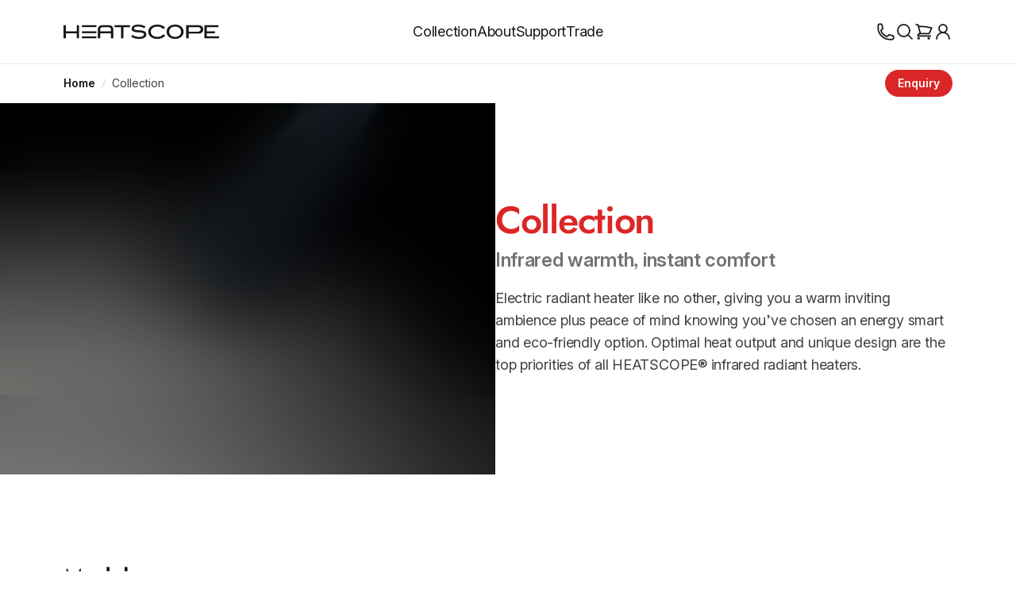

--- FILE ---
content_type: text/html; charset=UTF-8
request_url: https://heatscopeheaters.co.uk/collection
body_size: 83703
content:
<!doctype html><html lang="en" class="hts uk desktop hts-uk-desktop" data-beasties-container><head><meta name="viewport" content="width=device-width,initial-scale=1">
<title>Collection: Shop Premium Patio Heaters - Heatscope Heaters</title>
<link rel="preconnect" crossorigin="anonymous" href="https://cdn.heatscopeheaters.co.uk">
<link rel="icon" href="https://cdn.heatscopeheaters.co.uk/images/clswlmkkxj4sm07zyrn6bixs4/original/v1/16x16/hts-favicon.png" type="image/png" sizes="16x16">
<link rel="icon" href="https://cdn.heatscopeheaters.co.uk/images/clswlmkkxj4sm07zyrn6bixs4/original/v1/32x32/hts-favicon.png" type="image/png" sizes="32x32">
<link rel="icon" href="https://cdn.heatscopeheaters.co.uk/images/cmcss4iqxexwu0719opfpnyui/original/v1/16x16/hts-favicon.ico" type="image/x-icon" sizes="16x16">
<link rel="icon" href="https://cdn.heatscopeheaters.co.uk/images/cmcss4iqxexwu0719opfpnyui/original/v1/hts-favicon.ico" type="image/x-icon" sizes="32x32">
<link rel="icon" href="https://cdn.heatscopeheaters.co.uk/images/cmcss495yh54x071fv9fe5grj/original/v1/hts-favicon.svg" type="image/svg+xml">
<link rel="apple-touch-icon" href="https://cdn.heatscopeheaters.co.uk/images/cmcss40ohexdn07195mk0r7bn/original/v1/152x152/hts-favicon-apple.png" type="image/png" sizes="152x152">
<link rel="apple-touch-icon" href="https://cdn.heatscopeheaters.co.uk/images/cmcss40ohexdn07195mk0r7bn/original/v1/144x144/hts-favicon-apple.png" type="image/png" sizes="144x144">
<link rel="apple-touch-icon" href="https://cdn.heatscopeheaters.co.uk/images/cmcss40ohexdn07195mk0r7bn/original/v1/120x120/hts-favicon-apple.png" type="image/png" sizes="120x120">
<link rel="apple-touch-icon" href="https://cdn.heatscopeheaters.co.uk/images/cmcss40ohexdn07195mk0r7bn/original/v1/114x114/hts-favicon-apple.png" type="image/png" sizes="114x114">
<link rel="apple-touch-icon" href="https://cdn.heatscopeheaters.co.uk/images/cmcss40ohexdn07195mk0r7bn/original/v1/72x72/hts-favicon-apple.png" type="image/png" sizes="72x72">
<link rel="apple-touch-icon" href="https://cdn.heatscopeheaters.co.uk/images/cmcss40ohexdn07195mk0r7bn/original/v1/57x57/hts-favicon-apple.png" type="image/png" sizes="57x57">
<link rel="dns-prefetch" href="https://rsms.me">
<link rel="dns-prefetch" href="https://fonts.gstatic.com">
<link rel="dns-prefetch" href="https://hygraph.heatscopeheaters.co.uk" crossorigin="use-credentials">
<meta name="msapplication-TileImage" content="https://cdn.heatscopeheaters.co.uk/images/clswlmkkxj4sm07zyrn6bixs4/original/v1/144x144/hts-favicon.png">
<script type="application/ld+json" data-hid="d79fb60">[{"@context":"https://schema.org","@type":"Organization","@id":"https://heatscopeheaters.co.uk/#organization","name":"Collection","url":"https://heatscopeheaters.co.uk/collection","logo":{"@type":"ImageObject","url":"https://cdn.heatscopeheaters.co.uk/images/clswlmkkxj4sm07zyrn6bixs4/original/v1/hts-favicon.png","width":"192 px","height":"192 px"},"description":"HEATSCOPE® is a sleeker version of the conventional infrared heater and compliments the look of any space.","contactPoint":{"@type":"ContactPoint","telephone":"0333 444 0623","contactType":"Customer Service","email":"info@heatscopeheaters.co.uk","availableLanguage":["English"],"areaServed":["US","AU","UK","EU","CA","NZ","GL"]},"sameAs":["https://facebook.com/heatscopeheaters","https://instagram.com/heatscopeheaters","https://linkedIn.com/heatscopeheaters","https://tiktok.com/heatscopeheaters","https://x.com/heatscopeheater"]},{"@context":"https://schema.org","@type":"BreadcrumbList","itemListElement":[{"@type":"ListItem","position":1,"name":"Home","item":"https://heatscopeheaters.co.uk/"},{"@type":"ListItem","position":2,"name":"Collection","item":"https://heatscopeheaters.co.uk/collection"}]},{"@context":"https://schema.org","@type":"CollectionPage","@id":"https://heatscopeheaters.co.uk/collection#collection","name":"Collection","url":"https://heatscopeheaters.co.uk/collection","description":"HEATSCOPE® is a sleeker version of the conventional infrared heater and compliments the look of any space.","mainEntity":{"@type":"ItemList","@id":"https://heatscopeheaters.co.uk/collection#itemlist","itemListOrder":"https://schema.org/ItemListUnordered","numberOfItems":0,"itemListElement":[]},"isPartOf":{"@id":"https://heatscopeheaters.co.uk/#website"},"publisher":{"@id":"https://heatscopeheaters.co.uk/#organization"},"inLanguage":"en"}]</script>
<link rel="canonical" href="https://heatscopeheaters.co.uk/collection">
<link rel="alternate" hreflang="en-US" href="https://heatscopeheaters.com/collection">
<link rel="alternate" hreflang="en-GB" href="https://heatscopeheaters.co.uk/collection">
<link rel="alternate" hreflang="en-AU" href="https://heatscopeheaters.com.au/collection">
<link rel="alternate" hreflang="en-NZ" href="https://heatscopeheaters.co.nz/collection">
<link rel="alternate" hreflang="en-CA" href="https://heatscopeheaters.ca/collection">
<link rel="alternate" hreflang="en" href="https://heatscopeheaters.eu/collection">
<link rel="alternate" hreflang="x-default" href="https://heatscopeheaters.com/collection">
<meta property="og:type" content="website">
<meta name="description" content="HEATSCOPE® is a sleeker version of the conventional infrared heater and compliments the look of any space.">
<meta property="og:title" content="Collection: Shop Premium Patio Heaters - Heatscope Heaters">
<meta property="og:description" content="HEATSCOPE® is a sleeker version of the conventional infrared heater and compliments the look of any space.">
<meta property="og:locale" content="en">
<meta property="og:image" content="https://cdn.heatscopeheaters.co.uk/images/53FA616D-7359-4E6D-8E097E5753EECB6E/original/v1/hts-vision-3200w-radiant-heater-terrace-2.jpg">
<meta property="og:image:alt" content="Vision 3200W - Terrace">
<meta property="og:site_name" content="HEATSCOPE® Heaters">
<meta property="og:url" content="https://heatscopeheaters.co.uk/collection">
<link rel="preload" as="image" imagesrcset="https://cdn.heatscopeheaters.co.uk/thumbnail/images/887D412E-1D65-418A-985AC6426D9C476E/webimage/v1/100x/hts-pure-3000w-radiant-heater-detail-black-3.webp 100w" imagesizes="(min-width : 1920px) 870px, (min-width : 1536px) 820px, (min-width : 1281px) 660px, (min-width : 1024px) 560px, (min-width : 640px) 440px, 360px" href="https://cdn.heatscopeheaters.co.uk/thumbnail/images/887D412E-1D65-418A-985AC6426D9C476E/webimage/v1/100x/hts-pure-3000w-radiant-heater-detail-black-3.png" fetchpriority="high" crossorigin="anonymous">
<link rel="preload" as="image" imagesrcset="https://cdn.heatscopeheaters.co.uk/images/887D412E-1D65-418A-985AC6426D9C476E/landscape-plus/v1/870x/hts-pure-3000w-radiant-heater-detail-black-3.webp 870w, https://cdn.heatscopeheaters.co.uk/images/887D412E-1D65-418A-985AC6426D9C476E/landscape-plus/v1/1740x/hts-pure-3000w-radiant-heater-detail-black-3.webp 1740w, https://cdn.heatscopeheaters.co.uk/images/887D412E-1D65-418A-985AC6426D9C476E/landscape-plus/v1/2560x/hts-pure-3000w-radiant-heater-detail-black-3.webp 2560w, https://cdn.heatscopeheaters.co.uk/images/887D412E-1D65-418A-985AC6426D9C476E/landscape-plus/v1/820x/hts-pure-3000w-radiant-heater-detail-black-3.webp 820w, https://cdn.heatscopeheaters.co.uk/images/887D412E-1D65-418A-985AC6426D9C476E/landscape-plus/v1/1640x/hts-pure-3000w-radiant-heater-detail-black-3.webp 1640w, https://cdn.heatscopeheaters.co.uk/images/887D412E-1D65-418A-985AC6426D9C476E/landscape-plus/v1/2460x/hts-pure-3000w-radiant-heater-detail-black-3.webp 2460w, https://cdn.heatscopeheaters.co.uk/images/887D412E-1D65-418A-985AC6426D9C476E/landscape-plus/v1/660x/hts-pure-3000w-radiant-heater-detail-black-3.webp 660w, https://cdn.heatscopeheaters.co.uk/images/887D412E-1D65-418A-985AC6426D9C476E/landscape-plus/v1/1320x/hts-pure-3000w-radiant-heater-detail-black-3.webp 1320w, https://cdn.heatscopeheaters.co.uk/images/887D412E-1D65-418A-985AC6426D9C476E/landscape-plus/v1/1980x/hts-pure-3000w-radiant-heater-detail-black-3.webp 1980w, https://cdn.heatscopeheaters.co.uk/images/887D412E-1D65-418A-985AC6426D9C476E/landscape-plus/v1/560x/hts-pure-3000w-radiant-heater-detail-black-3.webp 560w, https://cdn.heatscopeheaters.co.uk/images/887D412E-1D65-418A-985AC6426D9C476E/landscape-plus/v1/1120x/hts-pure-3000w-radiant-heater-detail-black-3.webp 1120w, https://cdn.heatscopeheaters.co.uk/images/887D412E-1D65-418A-985AC6426D9C476E/landscape-plus/v1/1680x/hts-pure-3000w-radiant-heater-detail-black-3.webp 1680w, https://cdn.heatscopeheaters.co.uk/images/887D412E-1D65-418A-985AC6426D9C476E/landscape-plus/v1/440x/hts-pure-3000w-radiant-heater-detail-black-3.webp 440w, https://cdn.heatscopeheaters.co.uk/images/887D412E-1D65-418A-985AC6426D9C476E/landscape-plus/v1/880x/hts-pure-3000w-radiant-heater-detail-black-3.webp 880w, https://cdn.heatscopeheaters.co.uk/images/887D412E-1D65-418A-985AC6426D9C476E/landscape-plus/v1/360x/hts-pure-3000w-radiant-heater-detail-black-3.webp 360w, https://cdn.heatscopeheaters.co.uk/images/887D412E-1D65-418A-985AC6426D9C476E/landscape-plus/v1/720x/hts-pure-3000w-radiant-heater-detail-black-3.webp 720w, https://cdn.heatscopeheaters.co.uk/images/887D412E-1D65-418A-985AC6426D9C476E/landscape-plus/v1/1080x/hts-pure-3000w-radiant-heater-detail-black-3.webp 1080w" imagesizes="(min-width : 1920px) 870px, (min-width : 1536px) 820px, (min-width : 1281px) 660px, (min-width : 1024px) 560px, (min-width : 640px) 440px, 360px" href="https://cdn.heatscopeheaters.co.uk/images/887D412E-1D65-418A-985AC6426D9C476E/landscape-plus/v1/360x/hts-pure-3000w-radiant-heater-detail-black-3.webp" fetchpriority="high" crossorigin="anonymous"><meta charset="UTF-8"><!--link href="https://fonts.googleapis.com/css2?family=Jost:ital,wght@0,100..900;1,100..900&family=Montserrat:ital,wght@0,100..900;1,100..900&family=Open+Sans:ital,wdth,wght@0,75,300..800;1,75,300..800&display=swap" rel="stylesheet"--><!-- <meta name="viewport" content="width=device-width, initial-scale=1.0" /> --><!-- <title></title> --><script type="module" async crossorigin src="/assets/app-DievLv7p.js"></script><link rel="modulepreload" crossorigin href="/assets/manual-chunk-vue-CTLL-2q3.js"><link rel="modulepreload" crossorigin href="/assets/manual-chunk-unhead-BjosfDXb.js"><link rel="modulepreload" crossorigin href="/assets/manual-chunk-vite-extra-CL3ahWmc.js"><link rel="modulepreload" crossorigin href="/assets/manual-chunk-pinia-DsAmtQGx.js"><link rel="modulepreload" crossorigin href="/assets/manual-chunk-urql-CqVQTDO9.js"><link rel="modulepreload" crossorigin href="/assets/manual-chunk-algolia-ccAmRe6F.js"><link rel="modulepreload" crossorigin href="/assets/manual-chunk-utils-compact-DEMXUJh-.js"><link rel="modulepreload" crossorigin href="/assets/manual-chunk-graphql-DiXmc2eK.js"><link rel="modulepreload" crossorigin href="/assets/manual-chunk-vue-i18n-BPOVQ5FV.js"><link rel="modulepreload" crossorigin href="/assets/manual-chunk-vueuse-DC78g5MD.js"><style>*,:after,:before{box-sizing:border-box;border-width:0;border-style:solid;border-color:var(--un-default-border-color,#e5e7eb)}:after,:before{--un-content:""}:host,html{line-height:1.5;-webkit-text-size-adjust:100%;-moz-tab-size:4;tab-size:4;font-family:ui-sans-serif,system-ui,sans-serif,"Apple Color Emoji","Segoe UI Emoji",Segoe UI Symbol,"Noto Color Emoji";font-feature-settings:normal;font-variation-settings:normal;-webkit-tap-highlight-color:transparent}body{margin:0;line-height:inherit}hr{height:0;color:inherit;border-top-width:1px}abbr:where([title]){text-decoration:underline dotted}h1,h2,h3,h4,h5,h6{font-size:inherit;font-weight:inherit}a{color:inherit;text-decoration:inherit}b,strong{font-weight:bolder}code,kbd,pre,samp{font-family:ui-monospace,SFMono-Regular,Menlo,Monaco,Consolas,Liberation Mono,Courier New,monospace;font-feature-settings:normal;font-variation-settings:normal;font-size:1em}small{font-size:80%}sub,sup{font-size:75%;line-height:0;position:relative;vertical-align:baseline}sub{bottom:-.25em}sup{top:-.5em}table{text-indent:0;border-color:inherit;border-collapse:collapse}button,input,optgroup,select,textarea{font-family:inherit;font-feature-settings:inherit;font-variation-settings:inherit;font-size:100%;font-weight:inherit;line-height:inherit;color:inherit;margin:0;padding:0}button,select{text-transform:none}[type=button],[type=reset],[type=submit],button{-webkit-appearance:button;background-color:transparent;background-image:none}:-moz-focusring{outline:auto}:-moz-ui-invalid{box-shadow:none}progress{vertical-align:baseline}::-webkit-inner-spin-button,::-webkit-outer-spin-button{height:auto}[type=search]{-webkit-appearance:textfield;outline-offset:-2px}::-webkit-search-decoration{-webkit-appearance:none}::-webkit-file-upload-button{-webkit-appearance:button;font:inherit}summary{display:list-item}blockquote,dd,dl,figure,h1,h2,h3,h4,h5,h6,hr,p,pre{margin:0}fieldset{margin:0;padding:0}legend{padding:0}menu,ol,ul{list-style:none;margin:0;padding:0}dialog{padding:0}textarea{resize:vertical}input::placeholder,textarea::placeholder{opacity:1;color:#9ca3af}[role=button],button{cursor:pointer}:disabled{cursor:default}audio,canvas,embed,iframe,img,object,svg,video{display:block;vertical-align:middle}img,video{max-width:100%;height:auto}[hidden]:where(:not([hidden=until-found])){display:none}@supports (font-variation-settings:normal){:root{font-family:InterVariable,InterVariableFallback,sans-serif}}#teleported{display:inline}.loader,:root[data-preview=true] body:before,:root[data-remouting=true] body:before{width:50px;aspect-ratio:1;border-radius:50%;border:8px solid;border-color:#000 transparent;animation:l1 1s infinite;animation-timing-function:ease-in-out}.countdown{font-feature-settings:"tnum" 1,"zero" 1}@keyframes l1{to{transform:rotate(1turn)}}html{interpolate-size:allow-keywords;min-width:375px;scroll-padding-top:2rem;scroll-behavior:smooth;--un-text-opacity:1;color:rgb(64 64 64 / var(--un-text-opacity));font-weight:var(--font-normal)}@media(min-width:1920px){html{font-size:108%}}:root[data-preview=true],:root[data-remouting=true]{overflow:hidden}:root[data-preview=true] body:before,:root[data-remouting=true] body:before{--loader-size:80px;--loader-margin:calc(var(--loader-size) / 2);content:" ";z-index:10000;position:fixed;top:50%;left:50%;width:var(--loader-size);height:var(--loader-size);margin-top:calc(var(--loader-size)/ -2);margin-left:calc(var(--loader-size)/ -2)}:root[data-preview=true] #app,:root[data-preview=true] #teleported,:root[data-remouting=true] #app,:root[data-remouting=true] #teleported{transition:opacity .3s ease-in-out;opacity:0;pointer-events:none}:root[data-preview=true][data-is-hydrated=true],:root[data-remouting=true][data-is-hydrated=true]{overflow:unset}:root[data-preview=true][data-is-hydrated=true] body:before,:root[data-remouting=true][data-is-hydrated=true] body:before{content:none}:root[data-preview=true][data-is-hydrated=true] #app,:root[data-preview=true][data-is-hydrated=true] #teleported,:root[data-remouting=true][data-is-hydrated=true] #app,:root[data-remouting=true][data-is-hydrated=true] #teleported{opacity:1;pointer-events:unset}strong,th{--un-text-opacity:1;color:rgb(23 23 23 / var(--un-text-opacity));font-weight:var(--font-bold)}em,i,q{font-style:italic}details summary::-webkit-details-marker{display:none}.ui-scrollbar{scrollbar-color:transparent transparent;-webkit-scrollbar-color:transparent transparent;-moz-scrollbar-color:transparent transparent;-ms-scrollbar-color:transparent transparent;scrollbar-width:thin;-webkit-scrollbar-width:thin;-moz-scrollbar-width:thin;-ms-scrollbar-width:thin}.ui-scrollbar::-webkit-scrollbar{height:.375rem;background-color:transparent}.ui-scrollbar::-webkit-scrollbar-thumb{border-radius:9999px;background-color:transparent}.bk-disclosure details:not(:first-child):not(:first-of-type) summary{border-top-width:1px;--un-border-opacity:1;border-color:rgb(229 229 229 / var(--un-border-opacity))}.bk-disclosure.special:not(:first-child):not(:first-of-type) summary{border-top-width:1px;--un-border-opacity:1;border-color:rgb(229 229 229 / var(--un-border-opacity))}@keyframes anime-entry{0%{opacity:0}to{opacity:1}}.anime-entry{animation:anime-entry 2s cubic-bezier(0,0,.2,1)}@keyframes pulses{50%{opacity:.2}}.anime-pulses{animation:pulses 1.5s cubic-bezier(.4,0,.6,1) infinite}.anime-pulses-fast{animation:pulses 1s cubic-bezier(.4,0,.6,1) infinite}@keyframes skeleton-insitu{0%{background-color:#0003}to{background-color:#0000000d}}@keyframes skeleton-studio{0%{background-color:#ebebebcc}to{background-color:#ebebeb66}}@keyframes skeleton-copy{0%{background-color:#0003}to{background-color:#0000001a}}.anime-skeleton-copy,.anime-skeleton-insitu,.anime-skeleton-studio,.skeleton-buy .bk-buy-item,.skeleton-buy .bk-buy-swatches h3,.skeleton-buy .ui-button,.skeleton-buy .ui-swatches-item,.skeleton-buy.bk-buy-heading .price,.skeleton-buy.bk-buy-summary .item,.skeleton-buy.ui-stamp-stock{animation-composition:"add";animation-duration:.5s;animation-timing-function:cubic-bezier(.4,0,.6,1);animation-iteration-count:infinite;animation-direction:alternate}.anime-skeleton-insitu{animation-name:skeleton-insitu}.anime-skeleton-studio{animation-name:skeleton-studio}.anime-skeleton-copy,.skeleton-buy .bk-buy-item,.skeleton-buy .bk-buy-swatches h3,.skeleton-buy .ui-button,.skeleton-buy .ui-swatches-item,.skeleton-buy.bk-buy-heading .price,.skeleton-buy.bk-buy-summary .item,.skeleton-buy.ui-stamp-stock{animation-name:skeleton-copy}.skeleton-buy{pointer-events:none!important}.skeleton-buy .bk-buy-item,.skeleton-buy .bk-buy-swatches h3,.skeleton-buy .ui-button,.skeleton-buy .ui-swatches-item,.skeleton-buy.bk-buy-heading .price,.skeleton-buy.bk-buy-summary .item,.skeleton-buy.ui-stamp-stock{color:transparent!important}.skeleton-buy .bk-buy-item>*,.skeleton-buy .bk-buy-swatches h3>*,.skeleton-buy .ui-button>*,.skeleton-buy .ui-swatches-item>*,.skeleton-buy.bk-buy-heading .price>*,.skeleton-buy.bk-buy-summary .item>*,.skeleton-buy.ui-stamp-stock>*{visibility:hidden}.skeleton-buy .bk-buy-item .ui-stamp-stock,.skeleton-buy.bk-buy-summary .item *{visibility:hidden!important}.skeleton-buy .bk-buy-swatches h3,.skeleton-buy.bk-buy-summary .price{width:100px}.skeleton-buy.bk-buy-heading .price{width:200px}.skeleton-buy .ui-button,.skeleton-buy .ui-swatches-item{border-color:transparent}.skeleton-buy .bk-buy-item img,.skeleton-buy .ui-button svg,.skeleton-buy .ui-swatches-item img{visibility:hidden}:root{-webkit-font-smoothing:antialiased;-moz-osx-font-smoothing:grayscale;font-smooth:never;--font-normal:400;--font-medium:500;--font-bold:600;--tracking-sm:-.006rem;--tracking-base:-.011rem;--tracking-lg:-.014rem;--tracking-xl:-.017rem;--tracking-2xl:-.019rem;--tracking-3xl:-.021rem;--tracking-4xl:-.022rem;--tracking-5xl:-.022rem;--tracking-6xl:-.022rem}:root .rich h1,:root .rich h2,:root .rich h3,:root [class*=text-3xl],:root [class*=text-4xl],:root [class*=text-5xl],:root [class*=text-6xl]{--font-bold:700}:root .leading-tight[class*=text-base]{--leading-tight:1.25rem}:root .leading-tight[class*=text-lg]{--leading-tight:1.4rem}:root .leading-tight[class*=text-xl]{--leading-tight:1.5rem}:root .leading-tight[class*=text-2xl]{--leading-tight:1.75rem}:root:not(.bld){font-feature-settings:"liga" 1,"calt" 1,"ss03" 1;font-family:InterVariable,InterVariableFallback,sans-serif,InterVariable,sans-serif}:root.b2b,:root.bld,:root.mad{font-size:98%;font-family:Montserrat,sans-serif;--font-normal:450;--font-bold:600;--tracking-2xl:-.03rem;--tracking-3xl:-.05rem;--tracking-4xl:-.05rem;--tracking-5xl:-.08rem;--tracking-6xl:-.15rem}:root.b2b .rich h1,:root.b2b .rich h2,:root.b2b .rich h3,:root.b2b .rich h4,:root.b2b [class*=text-2xl],:root.b2b [class*=text-3xl],:root.b2b [class*=text-4xl],:root.b2b [class*=text-5xl],:root.b2b [class*=text-6xl],:root.bld .rich h1,:root.bld .rich h2,:root.bld .rich h3,:root.bld .rich h4,:root.bld [class*=text-2xl],:root.bld [class*=text-3xl],:root.bld [class*=text-4xl],:root.bld [class*=text-5xl],:root.bld [class*=text-6xl],:root.mad .rich h1,:root.mad .rich h2,:root.mad .rich h3,:root.mad .rich h4,:root.mad [class*=text-2xl],:root.mad [class*=text-3xl],:root.mad [class*=text-4xl],:root.mad [class*=text-5xl],:root.mad [class*=text-6xl]{--font-bold:600}:root.hts{--tracking-3xl:-.03rem;--tracking-4xl:-.05rem;--tracking-5xl:-.08rem;--tracking-6xl:-.15rem}:root{--cols:4;--gaps:3;--mx:1.5rem;--mx-modal:var(--mx);--h-screen:calc(100dvh - 80px);--h-screen-bar:calc(100dvh - 130px);--w-screen:calc(var(--vw, 1vw) * 100);--area:calc( var(--w-screen) - (var(--mx) * 2) );--gap:1.5rem;--col:calc( (var(--area) - (var(--gaps) * var(--gap))) / var(--cols) );--col-gap1:calc( var(--col) + var(--gap) );--col-gap2:calc( var(--col) + (var(--gap) * 2) );--ovf-w:calc(100% + var(--mx));--ovf-m:calc(var(--mx) * -1);--w-xs:calc( (var(--col) * 2) + var(--gap) );--w-xs-ovf:calc( var(--w-xs) + var(--mx) );--w-xs-gap:calc( var(--w-xs) + (var(--gap) * 2) );--w-sm:calc( (var(--col) * 3) + (var(--gap) * 2) );--w-sm-ovf:calc( var(--w-sm) + var(--mx) );--w-sm-gap:calc( var(--w-sm) + (var(--gap) * 2) );--w-md:calc( (var(--col) * 4) + (var(--gap) * 3) );--w-md-ovf:calc( var(--w-md) + var(--mx) );--w-md-gap:calc( var(--w-md) + (var(--gap) * 2) );--w-lg:calc( (var(--col) * 5) + (var(--gap) * 4) );--w-lg-ovf:calc( var(--w-lg) + var(--mx) );--w-lg-gap:calc( var(--w-lg) + (var(--gap) * 2) );--w-xl:calc( (var(--col) * 6) + (var(--gap) * 5) );--w-xl-ovf:calc( var(--w-xl) + var(--mx) );--w-xl-gap:calc( var(--w-xl) + (var(--gap) * 2) );--w-2xl:calc( (var(--col) * 7) + (var(--gap) * 6) );--w-2xl-ovf:calc( var(--w-2xl) + var(--mx) );--w-2xl-gap:calc( var(--w-2xl) + (var(--gap) * 2) );--w-3xl:calc( (var(--col) * 8) + (var(--gap) * 7) );--w-3xl-ovf:calc( var(--w-3xl) + var(--mx) );--w-3xl-gap:calc( var(--w-3xl) + (var(--gap) * 2) );--w-4xl:calc( (var(--col) * 9) + (var(--gap) * 8) );--w-4xl-ovf:calc( var(--w-4xl) + var(--mx) );--w-4xl-gap:calc( var(--w-4xl) + (var(--gap) * 2) );--w-5xl:calc( (var(--col) * 10) + (var(--gap) * 9) );--w-5xl-ovf:calc( var(--w-5xl) + var(--mx) );--w-5xl-gap:calc( var(--w-5xl) + (var(--gap) * 2) );--w-6xl:calc( (var(--col) * 11) + (var(--gap) * 10) );--w-6xl-ovf:calc( var(--w-6xl) + var(--mx) );--w-6xl-gap:calc( var(--w-6xl) + (var(--gap) * 2) );--sp-section:5rem;--sp-xl:4rem;--sp-lg:3rem;--sp-md:2.5rem;--sp-sm:2.5rem;--glr-gap:1.5rem;--glr-col-n:2;--glr-gap-n:1;--glr-gap-size:calc( var(--glr-gap) * var(--glr-gap-n) );--glr-box:calc(100dvw - 3rem);--glr-item-w:calc( ( var(--glr-box) - var(--glr-gap-size) ) / var(--glr-col-n) );--glr-item-h:calc( var(--glr-item-w) + ( var(--glr-item-w) * .15 ) )}@media(min-width:640px){:root{--cols:12;--gaps:11;--mx:2rem;--gap:2rem;--mx-modal:var(--mx);--glr-box:calc(100dvw - 8rem);--glr-gap:3.5rem}}@media(min-width:768px){:root{--mx:2.5rem}}@media(min-width:1024px){:root{--mx:5rem;--gap:2rem;--mx-modal:5rem;--glr-col-n:3;--glr-gap-n:2;--glr-box:calc(100dvw - 12rem);--glr-gap:3.5rem;--sp-section:10rem;--sp-xl:7rem;--sp-lg:5rem;--sp-md:3rem;--sp-sm:2.5rem}}@media(min-width:1281px){:root{--gap:2rem;--mx:6rem;--glr-gap:3.5rem;--glr-col-n:3}}@media(min-width:1536px){:root{--mx:8rem;--sp-section:12rem}}@media(min-width:1920px){:root{--mx-auto:auto;--mx-modal:5rem;--area:1684px;--mx:calc( (var(--w-screen) - var(--area)) / 2 );--ovf-w:calc( 100% + var(--mx) );--ovf-m:calc(var(--mx) * -1);--w-xs-ovf:calc( var(--w-xs) + var(--mx) );--w-sm-ovf:calc( var(--w-sm) + var(--mx) );--w-md-ovf:calc( var(--w-md) + var(--mx) );--w-lg-ovf:calc( var(--w-lg) + var(--mx) );--w-xl-ovf:calc( var(--w-xl) + var(--mx) );--w-2xl-ovf:calc( var(--w-2xl) + var(--mx) );--w-3xl-ovf:calc( var(--w-3xl) + var(--mx) );--w-4xl-ovf:calc( var(--w-4xl) + var(--mx) );--w-5xl-ovf:calc( var(--w-5xl) + var(--mx) );--w-6xl-ovf:calc( var(--w-6xl) + var(--mx) )}}[id]{scroll-margin-top:8rem}*,:after,:before{--un-rotate:0;--un-rotate-x:0;--un-rotate-y:0;--un-rotate-z:0;--un-scale-x:1;--un-scale-y:1;--un-scale-z:1;--un-skew-x:0;--un-skew-y:0;--un-translate-x:0;--un-translate-y:0;--un-translate-z:0;--un-pan-x: ;--un-pan-y: ;--un-pinch-zoom: ;--un-scroll-snap-strictness:proximity;--un-ordinal: ;--un-slashed-zero: ;--un-numeric-figure: ;--un-numeric-spacing: ;--un-numeric-fraction: ;--un-border-spacing-x:0;--un-border-spacing-y:0;--un-ring-offset-shadow:0 0 rgb(0 0 0 / 0);--un-ring-shadow:0 0 rgb(0 0 0 / 0);--un-shadow-inset: ;--un-shadow:0 0 rgb(0 0 0 / 0);--un-ring-inset: ;--un-ring-offset-width:0px;--un-ring-offset-color:#fff;--un-ring-width:0px;--un-ring-color:rgb(147 197 253 / .5);--un-blur: ;--un-brightness: ;--un-contrast: ;--un-drop-shadow: ;--un-grayscale: ;--un-hue-rotate: ;--un-invert: ;--un-saturate: ;--un-sepia: ;--un-backdrop-blur: ;--un-backdrop-brightness: ;--un-backdrop-contrast: ;--un-backdrop-grayscale: ;--un-backdrop-hue-rotate: ;--un-backdrop-invert: ;--un-backdrop-opacity: ;--un-backdrop-saturate: ;--un-backdrop-sepia: }::backdrop{--un-rotate:0;--un-rotate-x:0;--un-rotate-y:0;--un-rotate-z:0;--un-scale-x:1;--un-scale-y:1;--un-scale-z:1;--un-skew-x:0;--un-skew-y:0;--un-translate-x:0;--un-translate-y:0;--un-translate-z:0;--un-pan-x: ;--un-pan-y: ;--un-pinch-zoom: ;--un-scroll-snap-strictness:proximity;--un-ordinal: ;--un-slashed-zero: ;--un-numeric-figure: ;--un-numeric-spacing: ;--un-numeric-fraction: ;--un-border-spacing-x:0;--un-border-spacing-y:0;--un-ring-offset-shadow:0 0 rgb(0 0 0 / 0);--un-ring-shadow:0 0 rgb(0 0 0 / 0);--un-shadow-inset: ;--un-shadow:0 0 rgb(0 0 0 / 0);--un-ring-inset: ;--un-ring-offset-width:0px;--un-ring-offset-color:#fff;--un-ring-width:0px;--un-ring-color:rgb(147 197 253 / .5);--un-blur: ;--un-brightness: ;--un-contrast: ;--un-drop-shadow: ;--un-grayscale: ;--un-hue-rotate: ;--un-invert: ;--un-saturate: ;--un-sepia: ;--un-backdrop-blur: ;--un-backdrop-brightness: ;--un-backdrop-contrast: ;--un-backdrop-grayscale: ;--un-backdrop-hue-rotate: ;--un-backdrop-invert: ;--un-backdrop-opacity: ;--un-backdrop-saturate: ;--un-backdrop-sepia: }@font-face{font-family:Jost;font-style:italic;font-weight:100 900;font-display:swap;src:url(https://fonts.gstatic.com/s/jost/v20/92zUtBhPNqw73oHt5D4hTxM.woff2) format("woff2");unicode-range:U+0301,U+0400-045F,U+0490-0491,U+04B0-04B1,U+2116}@font-face{font-family:Jost;font-style:italic;font-weight:100 900;font-display:swap;src:url(https://fonts.gstatic.com/s/jost/v20/92zUtBhPNqw73oHt7j4hTxM.woff2) format("woff2");unicode-range:U+0100-02BA,U+02BD-02C5,U+02C7-02CC,U+02CE-02D7,U+02DD-02FF,U+0304,U+0308,U+0329,U+1D00-1DBF,U+1E00-1E9F,U+1EF2-1EFF,U+2020,U+20A0-20AB,U+20AD-20C0,U+2113,U+2C60-2C7F,U+A720-A7FF}@font-face{font-family:Jost;font-style:italic;font-weight:100 900;font-display:swap;src:url(https://fonts.gstatic.com/s/jost/v20/92zUtBhPNqw73oHt4D4h.woff2) format("woff2");unicode-range:U+0000-00FF,U+0131,U+0152-0153,U+02BB-02BC,U+02C6,U+02DA,U+02DC,U+0304,U+0308,U+0329,U+2000-206F,U+20AC,U+2122,U+2191,U+2193,U+2212,U+2215,U+FEFF,U+FFFD}@font-face{font-family:Jost;font-style:normal;font-weight:100 900;font-display:swap;src:url(https://fonts.gstatic.com/s/jost/v20/92zatBhPNqw73oDd4iYl.woff2) format("woff2");unicode-range:U+0301,U+0400-045F,U+0490-0491,U+04B0-04B1,U+2116}@font-face{font-family:Jost;font-style:normal;font-weight:100 900;font-display:swap;src:url(https://fonts.gstatic.com/s/jost/v20/92zatBhPNqw73ord4iYl.woff2) format("woff2");unicode-range:U+0100-02BA,U+02BD-02C5,U+02C7-02CC,U+02CE-02D7,U+02DD-02FF,U+0304,U+0308,U+0329,U+1D00-1DBF,U+1E00-1E9F,U+1EF2-1EFF,U+2020,U+20A0-20AB,U+20AD-20C0,U+2113,U+2C60-2C7F,U+A720-A7FF}@font-face{font-family:Jost;font-style:normal;font-weight:100 900;font-display:swap;src:url(https://fonts.gstatic.com/s/jost/v20/92zatBhPNqw73oTd4g.woff2) format("woff2");unicode-range:U+0000-00FF,U+0131,U+0152-0153,U+02BB-02BC,U+02C6,U+02DA,U+02DC,U+0304,U+0308,U+0329,U+2000-206F,U+20AC,U+2122,U+2191,U+2193,U+2212,U+2215,U+FEFF,U+FFFD}@font-face{font-family:Libre Bodoni;font-style:italic;font-weight:600;font-display:swap;src:url(https://fonts.gstatic.com/s/librebodoni/v9/_Xm4-H45qDWDYULr5OfyZud9xBKfuwNnnsVZ_UUc9yjjfM7zc3s.woff2) format("woff2");unicode-range:U+0102-0103,U+0110-0111,U+0128-0129,U+0168-0169,U+01A0-01A1,U+01AF-01B0,U+0300-0301,U+0303-0304,U+0308-0309,U+0323,U+0329,U+1EA0-1EF9,U+20AB}@font-face{font-family:Libre Bodoni;font-style:italic;font-weight:600;font-display:swap;src:url(https://fonts.gstatic.com/s/librebodoni/v9/_Xm4-H45qDWDYULr5OfyZud9xBKfuwNnnsVZ_UUc9yjjfc7zc3s.woff2) format("woff2");unicode-range:U+0100-02BA,U+02BD-02C5,U+02C7-02CC,U+02CE-02D7,U+02DD-02FF,U+0304,U+0308,U+0329,U+1D00-1DBF,U+1E00-1E9F,U+1EF2-1EFF,U+2020,U+20A0-20AB,U+20AD-20C0,U+2113,U+2C60-2C7F,U+A720-A7FF}@font-face{font-family:Libre Bodoni;font-style:italic;font-weight:600;font-display:swap;src:url(https://fonts.gstatic.com/s/librebodoni/v9/_Xm4-H45qDWDYULr5OfyZud9xBKfuwNnnsVZ_UUc9yjjc87z.woff2) format("woff2");unicode-range:U+0000-00FF,U+0131,U+0152-0153,U+02BB-02BC,U+02C6,U+02DA,U+02DC,U+0304,U+0308,U+0329,U+2000-206F,U+20AC,U+2122,U+2191,U+2193,U+2212,U+2215,U+FEFF,U+FFFD}@font-face{font-family:Libre Bodoni;font-style:normal;font-weight:600;font-display:swap;src:url(https://fonts.gstatic.com/s/librebodoni/v9/_Xm--H45qDWDYULr5OfyZudXzSBgY2oMBGte6FNY8WTTcdb3.woff2) format("woff2");unicode-range:U+0102-0103,U+0110-0111,U+0128-0129,U+0168-0169,U+01A0-01A1,U+01AF-01B0,U+0300-0301,U+0303-0304,U+0308-0309,U+0323,U+0329,U+1EA0-1EF9,U+20AB}@font-face{font-family:Libre Bodoni;font-style:normal;font-weight:600;font-display:swap;src:url(https://fonts.gstatic.com/s/librebodoni/v9/_Xm--H45qDWDYULr5OfyZudXzSBgY2oMBGte6FNY8WXTcdb3.woff2) format("woff2");unicode-range:U+0100-02BA,U+02BD-02C5,U+02C7-02CC,U+02CE-02D7,U+02DD-02FF,U+0304,U+0308,U+0329,U+1D00-1DBF,U+1E00-1E9F,U+1EF2-1EFF,U+2020,U+20A0-20AB,U+20AD-20C0,U+2113,U+2C60-2C7F,U+A720-A7FF}@font-face{font-family:Libre Bodoni;font-style:normal;font-weight:600;font-display:swap;src:url(https://fonts.gstatic.com/s/librebodoni/v9/_Xm--H45qDWDYULr5OfyZudXzSBgY2oMBGte6FNY8WvTcQ.woff2) format("woff2");unicode-range:U+0000-00FF,U+0131,U+0152-0153,U+02BB-02BC,U+02C6,U+02DA,U+02DC,U+0304,U+0308,U+0329,U+2000-206F,U+20AC,U+2122,U+2191,U+2193,U+2212,U+2215,U+FEFF,U+FFFD}@font-face{font-family:Montserrat;font-style:normal;font-weight:100 900;font-display:swap;src:url(https://fonts.gstatic.com/s/montserrat/v31/JTUSjIg1_i6t8kCHKm459WRhyzbi.woff2) format("woff2");unicode-range:U+0460-052F,U+1C80-1C8A,U+20B4,U+2DE0-2DFF,U+A640-A69F,U+FE2E-FE2F}@font-face{font-family:Montserrat;font-style:normal;font-weight:100 900;font-display:swap;src:url(https://fonts.gstatic.com/s/montserrat/v31/JTUSjIg1_i6t8kCHKm459W1hyzbi.woff2) format("woff2");unicode-range:U+0301,U+0400-045F,U+0490-0491,U+04B0-04B1,U+2116}@font-face{font-family:Montserrat;font-style:normal;font-weight:100 900;font-display:swap;src:url(https://fonts.gstatic.com/s/montserrat/v31/JTUSjIg1_i6t8kCHKm459WZhyzbi.woff2) format("woff2");unicode-range:U+0102-0103,U+0110-0111,U+0128-0129,U+0168-0169,U+01A0-01A1,U+01AF-01B0,U+0300-0301,U+0303-0304,U+0308-0309,U+0323,U+0329,U+1EA0-1EF9,U+20AB}@font-face{font-family:Montserrat;font-style:normal;font-weight:100 900;font-display:swap;src:url(https://fonts.gstatic.com/s/montserrat/v31/JTUSjIg1_i6t8kCHKm459Wdhyzbi.woff2) format("woff2");unicode-range:U+0100-02BA,U+02BD-02C5,U+02C7-02CC,U+02CE-02D7,U+02DD-02FF,U+0304,U+0308,U+0329,U+1D00-1DBF,U+1E00-1E9F,U+1EF2-1EFF,U+2020,U+20A0-20AB,U+20AD-20C0,U+2113,U+2C60-2C7F,U+A720-A7FF}@font-face{font-family:Montserrat;font-style:normal;font-weight:100 900;font-display:swap;src:url(https://fonts.gstatic.com/s/montserrat/v31/JTUSjIg1_i6t8kCHKm459Wlhyw.woff2) format("woff2");unicode-range:U+0000-00FF,U+0131,U+0152-0153,U+02BB-02BC,U+02C6,U+02DA,U+02DC,U+0304,U+0308,U+0329,U+2000-206F,U+20AC,U+2122,U+2191,U+2193,U+2212,U+2215,U+FEFF,U+FFFD}@font-face{font-family:Open Sans;font-style:italic;font-weight:300 800;font-stretch:75%;font-display:swap;src:url(https://fonts.gstatic.com/s/opensans/v44/memtYaGs126MiZpBA-UFUIcVXSCEkx2cmqvXy2qWtE6F15M.woff2) format("woff2");unicode-range:U+0460-052F,U+1C80-1C8A,U+20B4,U+2DE0-2DFF,U+A640-A69F,U+FE2E-FE2F}@font-face{font-family:Open Sans;font-style:italic;font-weight:300 800;font-stretch:75%;font-display:swap;src:url(https://fonts.gstatic.com/s/opensans/v44/memtYaGs126MiZpBA-UFUIcVXSCEkx2cmqvXy2qWvU6F15M.woff2) format("woff2");unicode-range:U+0301,U+0400-045F,U+0490-0491,U+04B0-04B1,U+2116}@font-face{font-family:Open Sans;font-style:italic;font-weight:300 800;font-stretch:75%;font-display:swap;src:url(https://fonts.gstatic.com/s/opensans/v44/memtYaGs126MiZpBA-UFUIcVXSCEkx2cmqvXy2qWtU6F15M.woff2) format("woff2");unicode-range:U+1F00-1FFF}@font-face{font-family:Open Sans;font-style:italic;font-weight:300 800;font-stretch:75%;font-display:swap;src:url(https://fonts.gstatic.com/s/opensans/v44/memtYaGs126MiZpBA-UFUIcVXSCEkx2cmqvXy2qWuk6F15M.woff2) format("woff2");unicode-range:U+0370-0377,U+037A-037F,U+0384-038A,U+038C,U+038E-03A1,U+03A3-03FF}@font-face{font-family:Open Sans;font-style:italic;font-weight:300 800;font-stretch:75%;font-display:swap;src:url(https://fonts.gstatic.com/s/opensans/v44/memtYaGs126MiZpBA-UFUIcVXSCEkx2cmqvXy2qWu06F15M.woff2) format("woff2");unicode-range:U+0307-0308,U+0590-05FF,U+200C-2010,U+20AA,U+25CC,U+FB1D-FB4F}@font-face{font-family:Open Sans;font-style:italic;font-weight:300 800;font-stretch:75%;font-display:swap;src:url(https://fonts.gstatic.com/s/opensans/v44/memtYaGs126MiZpBA-UFUIcVXSCEkx2cmqvXy2qWxU6F15M.woff2) format("woff2");unicode-range:U+0302-0303,U+0305,U+0307-0308,U+0310,U+0312,U+0315,U+031A,U+0326-0327,U+032C,U+032F-0330,U+0332-0333,U+0338,U+033A,U+0346,U+034D,U+0391-03A1,U+03A3-03A9,U+03B1-03C9,U+03D1,U+03D5-03D6,U+03F0-03F1,U+03F4-03F5,U+2016-2017,U+2034-2038,U+203C,U+2040,U+2043,U+2047,U+2050,U+2057,U+205F,U+2070-2071,U+2074-208E,U+2090-209C,U+20D0-20DC,U+20E1,U+20E5-20EF,U+2100-2112,U+2114-2115,U+2117-2121,U+2123-214F,U+2190,U+2192,U+2194-21AE,U+21B0-21E5,U+21F1-21F2,U+21F4-2211,U+2213-2214,U+2216-22FF,U+2308-230B,U+2310,U+2319,U+231C-2321,U+2336-237A,U+237C,U+2395,U+239B-23B7,U+23D0,U+23DC-23E1,U+2474-2475,U+25AF,U+25B3,U+25B7,U+25BD,U+25C1,U+25CA,U+25CC,U+25FB,U+266D-266F,U+27C0-27FF,U+2900-2AFF,U+2B0E-2B11,U+2B30-2B4C,U+2BFE,U+3030,U+FF5B,U+FF5D,U+1D400-1D7FF,U+1EE00-1EEFF}@font-face{font-family:Open Sans;font-style:italic;font-weight:300 800;font-stretch:75%;font-display:swap;src:url(https://fonts.gstatic.com/s/opensans/v44/memtYaGs126MiZpBA-UFUIcVXSCEkx2cmqvXy2qW106F15M.woff2) format("woff2");unicode-range:U+0001-000C,U+000E-001F,U+007F-009F,U+20DD-20E0,U+20E2-20E4,U+2150-218F,U+2190,U+2192,U+2194-2199,U+21AF,U+21E6-21F0,U+21F3,U+2218-2219,U+2299,U+22C4-22C6,U+2300-243F,U+2440-244A,U+2460-24FF,U+25A0-27BF,U+2800-28FF,U+2921-2922,U+2981,U+29BF,U+29EB,U+2B00-2BFF,U+4DC0-4DFF,U+FFF9-FFFB,U+10140-1018E,U+10190-1019C,U+101A0,U+101D0-101FD,U+102E0-102FB,U+10E60-10E7E,U+1D2C0-1D2D3,U+1D2E0-1D37F,U+1F000-1F0FF,U+1F100-1F1AD,U+1F1E6-1F1FF,U+1F30D-1F30F,U+1F315,U+1F31C,U+1F31E,U+1F320-1F32C,U+1F336,U+1F378,U+1F37D,U+1F382,U+1F393-1F39F,U+1F3A7-1F3A8,U+1F3AC-1F3AF,U+1F3C2,U+1F3C4-1F3C6,U+1F3CA-1F3CE,U+1F3D4-1F3E0,U+1F3ED,U+1F3F1-1F3F3,U+1F3F5-1F3F7,U+1F408,U+1F415,U+1F41F,U+1F426,U+1F43F,U+1F441-1F442,U+1F444,U+1F446-1F449,U+1F44C-1F44E,U+1F453,U+1F46A,U+1F47D,U+1F4A3,U+1F4B0,U+1F4B3,U+1F4B9,U+1F4BB,U+1F4BF,U+1F4C8-1F4CB,U+1F4D6,U+1F4DA,U+1F4DF,U+1F4E3-1F4E6,U+1F4EA-1F4ED,U+1F4F7,U+1F4F9-1F4FB,U+1F4FD-1F4FE,U+1F503,U+1F507-1F50B,U+1F50D,U+1F512-1F513,U+1F53E-1F54A,U+1F54F-1F5FA,U+1F610,U+1F650-1F67F,U+1F687,U+1F68D,U+1F691,U+1F694,U+1F698,U+1F6AD,U+1F6B2,U+1F6B9-1F6BA,U+1F6BC,U+1F6C6-1F6CF,U+1F6D3-1F6D7,U+1F6E0-1F6EA,U+1F6F0-1F6F3,U+1F6F7-1F6FC,U+1F700-1F7FF,U+1F800-1F80B,U+1F810-1F847,U+1F850-1F859,U+1F860-1F887,U+1F890-1F8AD,U+1F8B0-1F8BB,U+1F8C0-1F8C1,U+1F900-1F90B,U+1F93B,U+1F946,U+1F984,U+1F996,U+1F9E9,U+1FA00-1FA6F,U+1FA70-1FA7C,U+1FA80-1FA89,U+1FA8F-1FAC6,U+1FACE-1FADC,U+1FADF-1FAE9,U+1FAF0-1FAF8,U+1FB00-1FBFF}@font-face{font-family:Open Sans;font-style:italic;font-weight:300 800;font-stretch:75%;font-display:swap;src:url(https://fonts.gstatic.com/s/opensans/v44/memtYaGs126MiZpBA-UFUIcVXSCEkx2cmqvXy2qWtk6F15M.woff2) format("woff2");unicode-range:U+0102-0103,U+0110-0111,U+0128-0129,U+0168-0169,U+01A0-01A1,U+01AF-01B0,U+0300-0301,U+0303-0304,U+0308-0309,U+0323,U+0329,U+1EA0-1EF9,U+20AB}@font-face{font-family:Open Sans;font-style:italic;font-weight:300 800;font-stretch:75%;font-display:swap;src:url(https://fonts.gstatic.com/s/opensans/v44/memtYaGs126MiZpBA-UFUIcVXSCEkx2cmqvXy2qWt06F15M.woff2) format("woff2");unicode-range:U+0100-02BA,U+02BD-02C5,U+02C7-02CC,U+02CE-02D7,U+02DD-02FF,U+0304,U+0308,U+0329,U+1D00-1DBF,U+1E00-1E9F,U+1EF2-1EFF,U+2020,U+20A0-20AB,U+20AD-20C0,U+2113,U+2C60-2C7F,U+A720-A7FF}@font-face{font-family:Open Sans;font-style:italic;font-weight:300 800;font-stretch:75%;font-display:swap;src:url(https://fonts.gstatic.com/s/opensans/v44/memtYaGs126MiZpBA-UFUIcVXSCEkx2cmqvXy2qWuU6F.woff2) format("woff2");unicode-range:U+0000-00FF,U+0131,U+0152-0153,U+02BB-02BC,U+02C6,U+02DA,U+02DC,U+0304,U+0308,U+0329,U+2000-206F,U+20AC,U+2122,U+2191,U+2193,U+2212,U+2215,U+FEFF,U+FFFD}@font-face{font-family:Open Sans;font-style:normal;font-weight:300 800;font-stretch:75%;font-display:swap;src:url(https://fonts.gstatic.com/s/opensans/v44/memvYaGs126MiZpBA-UvWbX2vVnXBbObjz2VTSKmu1aB.woff2) format("woff2");unicode-range:U+0460-052F,U+1C80-1C8A,U+20B4,U+2DE0-2DFF,U+A640-A69F,U+FE2E-FE2F}@font-face{font-family:Open Sans;font-style:normal;font-weight:300 800;font-stretch:75%;font-display:swap;src:url(https://fonts.gstatic.com/s/opensans/v44/memvYaGs126MiZpBA-UvWbX2vVnXBbObjz2VTSumu1aB.woff2) format("woff2");unicode-range:U+0301,U+0400-045F,U+0490-0491,U+04B0-04B1,U+2116}@font-face{font-family:Open Sans;font-style:normal;font-weight:300 800;font-stretch:75%;font-display:swap;src:url(https://fonts.gstatic.com/s/opensans/v44/memvYaGs126MiZpBA-UvWbX2vVnXBbObjz2VTSOmu1aB.woff2) format("woff2");unicode-range:U+1F00-1FFF}@font-face{font-family:Open Sans;font-style:normal;font-weight:300 800;font-stretch:75%;font-display:swap;src:url(https://fonts.gstatic.com/s/opensans/v44/memvYaGs126MiZpBA-UvWbX2vVnXBbObjz2VTSymu1aB.woff2) format("woff2");unicode-range:U+0370-0377,U+037A-037F,U+0384-038A,U+038C,U+038E-03A1,U+03A3-03FF}@font-face{font-family:Open Sans;font-style:normal;font-weight:300 800;font-stretch:75%;font-display:swap;src:url(https://fonts.gstatic.com/s/opensans/v44/memvYaGs126MiZpBA-UvWbX2vVnXBbObjz2VTS2mu1aB.woff2) format("woff2");unicode-range:U+0307-0308,U+0590-05FF,U+200C-2010,U+20AA,U+25CC,U+FB1D-FB4F}@font-face{font-family:Open Sans;font-style:normal;font-weight:300 800;font-stretch:75%;font-display:swap;src:url(https://fonts.gstatic.com/s/opensans/v44/memvYaGs126MiZpBA-UvWbX2vVnXBbObjz2VTVOmu1aB.woff2) format("woff2");unicode-range:U+0302-0303,U+0305,U+0307-0308,U+0310,U+0312,U+0315,U+031A,U+0326-0327,U+032C,U+032F-0330,U+0332-0333,U+0338,U+033A,U+0346,U+034D,U+0391-03A1,U+03A3-03A9,U+03B1-03C9,U+03D1,U+03D5-03D6,U+03F0-03F1,U+03F4-03F5,U+2016-2017,U+2034-2038,U+203C,U+2040,U+2043,U+2047,U+2050,U+2057,U+205F,U+2070-2071,U+2074-208E,U+2090-209C,U+20D0-20DC,U+20E1,U+20E5-20EF,U+2100-2112,U+2114-2115,U+2117-2121,U+2123-214F,U+2190,U+2192,U+2194-21AE,U+21B0-21E5,U+21F1-21F2,U+21F4-2211,U+2213-2214,U+2216-22FF,U+2308-230B,U+2310,U+2319,U+231C-2321,U+2336-237A,U+237C,U+2395,U+239B-23B7,U+23D0,U+23DC-23E1,U+2474-2475,U+25AF,U+25B3,U+25B7,U+25BD,U+25C1,U+25CA,U+25CC,U+25FB,U+266D-266F,U+27C0-27FF,U+2900-2AFF,U+2B0E-2B11,U+2B30-2B4C,U+2BFE,U+3030,U+FF5B,U+FF5D,U+1D400-1D7FF,U+1EE00-1EEFF}@font-face{font-family:Open Sans;font-style:normal;font-weight:300 800;font-stretch:75%;font-display:swap;src:url(https://fonts.gstatic.com/s/opensans/v44/memvYaGs126MiZpBA-UvWbX2vVnXBbObjz2VTUGmu1aB.woff2) format("woff2");unicode-range:U+0001-000C,U+000E-001F,U+007F-009F,U+20DD-20E0,U+20E2-20E4,U+2150-218F,U+2190,U+2192,U+2194-2199,U+21AF,U+21E6-21F0,U+21F3,U+2218-2219,U+2299,U+22C4-22C6,U+2300-243F,U+2440-244A,U+2460-24FF,U+25A0-27BF,U+2800-28FF,U+2921-2922,U+2981,U+29BF,U+29EB,U+2B00-2BFF,U+4DC0-4DFF,U+FFF9-FFFB,U+10140-1018E,U+10190-1019C,U+101A0,U+101D0-101FD,U+102E0-102FB,U+10E60-10E7E,U+1D2C0-1D2D3,U+1D2E0-1D37F,U+1F000-1F0FF,U+1F100-1F1AD,U+1F1E6-1F1FF,U+1F30D-1F30F,U+1F315,U+1F31C,U+1F31E,U+1F320-1F32C,U+1F336,U+1F378,U+1F37D,U+1F382,U+1F393-1F39F,U+1F3A7-1F3A8,U+1F3AC-1F3AF,U+1F3C2,U+1F3C4-1F3C6,U+1F3CA-1F3CE,U+1F3D4-1F3E0,U+1F3ED,U+1F3F1-1F3F3,U+1F3F5-1F3F7,U+1F408,U+1F415,U+1F41F,U+1F426,U+1F43F,U+1F441-1F442,U+1F444,U+1F446-1F449,U+1F44C-1F44E,U+1F453,U+1F46A,U+1F47D,U+1F4A3,U+1F4B0,U+1F4B3,U+1F4B9,U+1F4BB,U+1F4BF,U+1F4C8-1F4CB,U+1F4D6,U+1F4DA,U+1F4DF,U+1F4E3-1F4E6,U+1F4EA-1F4ED,U+1F4F7,U+1F4F9-1F4FB,U+1F4FD-1F4FE,U+1F503,U+1F507-1F50B,U+1F50D,U+1F512-1F513,U+1F53E-1F54A,U+1F54F-1F5FA,U+1F610,U+1F650-1F67F,U+1F687,U+1F68D,U+1F691,U+1F694,U+1F698,U+1F6AD,U+1F6B2,U+1F6B9-1F6BA,U+1F6BC,U+1F6C6-1F6CF,U+1F6D3-1F6D7,U+1F6E0-1F6EA,U+1F6F0-1F6F3,U+1F6F7-1F6FC,U+1F700-1F7FF,U+1F800-1F80B,U+1F810-1F847,U+1F850-1F859,U+1F860-1F887,U+1F890-1F8AD,U+1F8B0-1F8BB,U+1F8C0-1F8C1,U+1F900-1F90B,U+1F93B,U+1F946,U+1F984,U+1F996,U+1F9E9,U+1FA00-1FA6F,U+1FA70-1FA7C,U+1FA80-1FA89,U+1FA8F-1FAC6,U+1FACE-1FADC,U+1FADF-1FAE9,U+1FAF0-1FAF8,U+1FB00-1FBFF}@font-face{font-family:Open Sans;font-style:normal;font-weight:300 800;font-stretch:75%;font-display:swap;src:url(https://fonts.gstatic.com/s/opensans/v44/memvYaGs126MiZpBA-UvWbX2vVnXBbObjz2VTSCmu1aB.woff2) format("woff2");unicode-range:U+0102-0103,U+0110-0111,U+0128-0129,U+0168-0169,U+01A0-01A1,U+01AF-01B0,U+0300-0301,U+0303-0304,U+0308-0309,U+0323,U+0329,U+1EA0-1EF9,U+20AB}@font-face{font-family:Open Sans;font-style:normal;font-weight:300 800;font-stretch:75%;font-display:swap;src:url(https://fonts.gstatic.com/s/opensans/v44/memvYaGs126MiZpBA-UvWbX2vVnXBbObjz2VTSGmu1aB.woff2) format("woff2");unicode-range:U+0100-02BA,U+02BD-02C5,U+02C7-02CC,U+02CE-02D7,U+02DD-02FF,U+0304,U+0308,U+0329,U+1D00-1DBF,U+1E00-1E9F,U+1EF2-1EFF,U+2020,U+20A0-20AB,U+20AD-20C0,U+2113,U+2C60-2C7F,U+A720-A7FF}@font-face{font-family:Open Sans;font-style:normal;font-weight:300 800;font-stretch:75%;font-display:swap;src:url(https://fonts.gstatic.com/s/opensans/v44/memvYaGs126MiZpBA-UvWbX2vVnXBbObjz2VTS-muw.woff2) format("woff2");unicode-range:U+0000-00FF,U+0131,U+0152-0153,U+02BB-02BC,U+02C6,U+02DA,U+02DC,U+0304,U+0308,U+0329,U+2000-206F,U+20AC,U+2122,U+2191,U+2193,U+2212,U+2215,U+FEFF,U+FFFD}@font-face{font-family:InterVariable;font-style:normal;font-weight:100 900;font-display:swap;src:url(https://rsms.me/inter/font-files/InterVariable.woff2?v=4.1) format("woff2")}@font-face{font-family:InterVariable;font-style:italic;font-weight:100 900;font-display:swap;src:url(https://rsms.me/inter/font-files/InterVariable-Italic.woff2?v=4.1) format("woff2")}@font-feature-values InterVariable{cv02:2;cv03:3;cv04:4;cv05:5;cv06:6;cv07:7;cv08:8;cv09:9;cv10:10;cv11:11;cv12:12;cv13:13;alt-1:1;alt-3:9;open-4:2;open-6:3;open-9:4;lc-l-with-tail:5;simplified-u:6;alt-double-s:7;uc-i-with-serif:8;uc-g-with-spur:10;single-story-a:11;compact-lc-f:12;compact-lc-t:13}@styleset{ss01:1;ss02:2;ss03:3;ss04:4;ss05:5;ss06:6;ss07:7;ss08:8;open-digits:1;disambiguation:2;disambiguation-except-zero:4;round-quotes-and-commas:3;square-punctuation:7;square-quotes:8;circled-characters:5;squared-characters:6}@styleset{ss01:1;ss02:2;ss03:3;ss04:4;ss05:5;ss06:6;ss07:7;ss08:8;open-digits:1;disambiguation:2;disambiguation-except-zero:4;round-quotes-and-commas:3;square-punctuation:7;square-quotes:8;circled-characters:5;squared-characters:6}@styleset{ss01:1;ss02:2;ss03:3;ss04:4;ss05:5;ss06:6;ss07:7;ss08:8;open-digits:1;disambiguation:2;disambiguation-except-zero:4;round-quotes-and-commas:3;square-punctuation:7;square-quotes:8;circled-characters:5;squared-characters:6}@font-face{font-family:InterVariableFallback;font-style:"italic";src:local(Arial);size-adjust:103.25%;ascent-override:80%;descent-override:10%;line-gap-override:10%;font-stretch:125%%}.container{width:100%}.inset-center{left:50%;top:50%;--un-translate-x:-50%;--un-translate-y:-50%;transform:translate(var(--un-translate-x)) translateY(var(--un-translate-y)) translateZ(var(--un-translate-z)) rotate(var(--un-rotate)) rotateX(var(--un-rotate-x)) rotateY(var(--un-rotate-y)) rotate(var(--un-rotate-z)) skew(var(--un-skew-x)) skewY(var(--un-skew-y)) scaleX(var(--un-scale-x)) scaleY(var(--un-scale-y)) scaleZ(var(--un-scale-z))}.inset-x-center{left:50%;--un-translate-x:-50%;transform:translate(var(--un-translate-x)) translateY(var(--un-translate-y)) translateZ(var(--un-translate-z)) rotate(var(--un-rotate)) rotateX(var(--un-rotate-x)) rotateY(var(--un-rotate-y)) rotate(var(--un-rotate-z)) skew(var(--un-skew-x)) skewY(var(--un-skew-y)) scaleX(var(--un-scale-x)) scaleY(var(--un-scale-y)) scaleZ(var(--un-scale-z))}.inset-y-center{top:50%;--un-translate-y:-50%;transform:translate(var(--un-translate-x)) translateY(var(--un-translate-y)) translateZ(var(--un-translate-z)) rotate(var(--un-rotate)) rotateX(var(--un-rotate-x)) rotateY(var(--un-rotate-y)) rotate(var(--un-rotate-z)) skew(var(--un-skew-x)) skewY(var(--un-skew-y)) scaleX(var(--un-scale-x)) scaleY(var(--un-scale-y)) scaleZ(var(--un-scale-z))}.ui-grid{display:grid;grid-template-columns:repeat(var(--cols),minmax(0,1fr));gap:var(--gap)}.ui-content-area,.ui-page{margin-left:var(--mx);margin-right:var(--mx)}.ui-overflow-left{margin-left:var(--ovf-m);width:var(--ovf-w)}.ui-overflow-right{margin-right:var(--ovf-m);width:var(--ovf-w)}.w-screen-modal{margin-left:calc(var(--mx-modal) * -1);width:calc(100% + (var(--mx-modal) * 2))}.aspect-banner,[aspect~=banner]{aspect-ratio:329/125}.aspect-landscape,[aspect~=landscape]{aspect-ratio:16/9}.aspect-landscape-plus{aspect-ratio:4/3}.aspect-portrait{aspect-ratio:9/16}.aspect-portrait-plus{aspect-ratio:4/5}.--w-screen{width:calc(calc(var(--w-screen) * -1) * -1)}.max-h-screen-calc{max-height:var(--h-screen)}.w-screen,[-w-screen=""]{width:var(--w-screen)}.ui-underline-hover{cursor:pointer;text-decoration-line:underline;-webkit-text-decoration-color:transparent;text-decoration-color:transparent;text-underline-offset:2px;transition-duration:.3s}.ui-border-b2b-cta,.ui-border-hts-cta,.ui-border-mad-cta,.ui-border-mdg-cta{--un-border-opacity:1;border-color:rgb(255 255 255 / var(--un-border-opacity))}.ui-border-b2b-primary,.ui-border-mad-primary,.ui-border-mdg-primary{--un-border-opacity:1;border-color:rgb(17 17 17 / var(--un-border-opacity))}.ui-border-bld-cta,.ui-border-selected{--un-border-opacity:1;border-color:rgb(23 23 23 / var(--un-border-opacity))}.ui-border-bld-primary{--un-border-opacity:1;border-color:rgb(255 236 53 / var(--un-border-opacity))}.ui-border-esf-cta{--un-border-opacity:1;border-color:rgb(67 20 7 / var(--un-border-opacity))}.ui-border-esf-primary{--un-border-opacity:1;border-color:rgb(234 119 12 / var(--un-border-opacity))}.ui-border-field{--un-border-opacity:1;border-color:rgb(163 163 163 / var(--un-border-opacity))}.ui-border-fld-cta{--un-border-opacity:1;border-color:rgb(12 10 9 / var(--un-border-opacity))}.ui-border-fld-primary{--un-border-opacity:1;border-color:rgb(218 218 218 / var(--un-border-opacity))}.ui-border-hts-primary{--un-border-opacity:1;border-color:rgb(218 38 38 / var(--un-border-opacity))}.ui-border-nrg-cta{--un-border-opacity:1;border-color:rgb(26 46 5 / var(--un-border-opacity))}.ui-border-nrg-primary{--un-border-opacity:1;border-color:rgb(101 163 13 / var(--un-border-opacity))}.\[\&_tbody_tr\]\:ui-border-primary tbody tr,.\[\&_tbody_tr_td\:not\(\:first-child\)\]\:ui-border-primary tbody tr td:not(:first-child),.\[\&_thead_tr_th\]\:ui-border-primary thead tr th,.not-last\:ui-border-primary:not(:last-child),.ui-border-primary,[ui-border-primary=""]{--un-border-opacity:1;border-color:rgb(229 229 229 / var(--un-border-opacity))}.\!ui-border-selected{--un-border-opacity:1!important;border-color:rgb(23 23 23 / var(--un-border-opacity))!important}.checked\:ui-border-selected:checked{--un-border-opacity:1;border-color:rgb(23 23 23 / var(--un-border-opacity))}.hover\:not-checked\:not-disabled\:ui-border-selected:not(:disabled):not(:checked):hover{--un-border-opacity:1;border-color:rgb(23 23 23 / var(--un-border-opacity))}.hover\:not-disabled\:ui-border-selected:not(:disabled):hover{--un-border-opacity:1;border-color:rgb(23 23 23 / var(--un-border-opacity))}.before\:ui-border-selected:before{--un-border-opacity:1;border-color:rgb(23 23 23 / var(--un-border-opacity))}.\!ui-bg-300-blur-lg-72{--un-bg-opacity:1!important;background-color:rgb(229 229 229 / var(--un-bg-opacity))!important;--un-bg-opacity:.72!important;--un-backdrop-blur:blur(16px)!important;-webkit-backdrop-filter:var(--un-backdrop-blur) var(--un-backdrop-brightness) var(--un-backdrop-contrast) var(--un-backdrop-grayscale) var(--un-backdrop-hue-rotate) var(--un-backdrop-invert) var(--un-backdrop-opacity) var(--un-backdrop-saturate) var(--un-backdrop-sepia)!important;backdrop-filter:var(--un-backdrop-blur) var(--un-backdrop-brightness) var(--un-backdrop-contrast) var(--un-backdrop-grayscale) var(--un-backdrop-hue-rotate) var(--un-backdrop-invert) var(--un-backdrop-opacity) var(--un-backdrop-saturate) var(--un-backdrop-sepia)!important}.ui-bg-300-blur-lg-72{--un-bg-opacity:1;background-color:rgb(229 229 229 / var(--un-bg-opacity));--un-bg-opacity:.72;--un-backdrop-blur:blur(16px);-webkit-backdrop-filter:var(--un-backdrop-blur) var(--un-backdrop-brightness) var(--un-backdrop-contrast) var(--un-backdrop-grayscale) var(--un-backdrop-hue-rotate) var(--un-backdrop-invert) var(--un-backdrop-opacity) var(--un-backdrop-saturate) var(--un-backdrop-sepia);backdrop-filter:var(--un-backdrop-blur) var(--un-backdrop-brightness) var(--un-backdrop-contrast) var(--un-backdrop-grayscale) var(--un-backdrop-hue-rotate) var(--un-backdrop-invert) var(--un-backdrop-opacity) var(--un-backdrop-saturate) var(--un-backdrop-sepia)}.group:hover .group-hover\:ui-bg-b2b-primary,.group:hover .group-hover\:ui-bg-mad-primary,.group:hover .group-hover\:ui-bg-mdg-primary,.ui-bg-b2b-primary,.ui-bg-mad-primary,.ui-bg-mdg-primary{--un-bg-opacity:1;background-color:rgb(17 17 17 / var(--un-bg-opacity))}.group:hover .group-hover\:ui-bg-bld-primary,.ui-bg-bld-primary{--un-bg-opacity:1;background-color:rgb(255 236 53 / var(--un-bg-opacity))}.group:hover .group-hover\:ui-bg-esf-primary,.ui-bg-esf-primary{--un-bg-opacity:1;background-color:rgb(255 178 91 / var(--un-bg-opacity))}.group:hover .group-hover\:ui-bg-fld-primary,.ui-bg-fld-primary{--un-bg-opacity:1;background-color:rgb(218 218 218 / var(--un-bg-opacity))}.group:hover .group-hover\:ui-bg-hts-primary,.ui-bg-hts-primary{--un-bg-opacity:1;background-color:rgb(218 38 38 / var(--un-bg-opacity))}.ui-bg-inverse-primary,[ui-bg-inverse-primary=""]{--un-bg-opacity:1;background-color:rgb(23 23 23 / var(--un-bg-opacity))}.ui-bg-inverse-secondary{--un-bg-opacity:1;background-color:rgb(64 64 64 / var(--un-bg-opacity))}.group:hover .group-hover\:ui-bg-nrg-primary,.ui-bg-nrg-primary{--un-bg-opacity:1;background-color:rgb(151 218 122 / var(--un-bg-opacity))}.\!ui-bg-primary{--un-bg-opacity:1!important;background-color:rgb(255 255 255 / var(--un-bg-opacity))!important}.group:hover .group-hover\:ui-bg-primary,.group:nth-child(2n) .group-even\:ui-bg-primary,.ui-bg-primary{--un-bg-opacity:1;background-color:rgb(255 255 255 / var(--un-bg-opacity))}.ui-bg-quaternary{--un-bg-opacity:1;background-color:rgb(229 229 229 / var(--un-bg-opacity))}.\[\&_tbody_tr\:nth-child\(odd\)_td\]\:ui-bg-secondary tbody tr:nth-child(odd) td,.group:nth-child(odd) .group-odd\:ui-bg-secondary,.ui-bg-secondary{--un-bg-opacity:1;background-color:rgb(250 250 250 / var(--un-bg-opacity))}.group:hover .group-hover\:ui-bg-tertiary,.ui-bg-tertiary{--un-bg-opacity:1;background-color:rgb(245 245 245 / var(--un-bg-opacity))}.checked\:ui-bg-inverse-primary:checked{--un-bg-opacity:1;background-color:rgb(23 23 23 / var(--un-bg-opacity))}.hover\:ui-bg-b2b-secondary:hover{--un-bg-opacity:1;background-color:rgb(64 64 64 / var(--un-bg-opacity))}.hover\:ui-bg-bld-secondary:hover{--un-bg-opacity:1;background-color:rgb(255 242 92 / var(--un-bg-opacity))}.hover\:ui-bg-esf-secondary:hover{--un-bg-opacity:1;background-color:rgb(255 198 111 / var(--un-bg-opacity))}.hover\:ui-bg-fld-secondary:hover{--un-bg-opacity:1;background-color:rgb(230 219 211 / var(--un-bg-opacity))}.hover\:ui-bg-hts-secondary:hover{--un-bg-opacity:1;background-color:rgb(225 81 81 / var(--un-bg-opacity))}.hover\:ui-bg-mad-secondary:hover,.hover\:ui-bg-mdg-secondary:hover{--un-bg-opacity:1;background-color:rgb(64 64 64 / var(--un-bg-opacity))}.hover\:ui-bg-nrg-secondary:hover{--un-bg-opacity:1;background-color:rgb(210 233 59 / var(--un-bg-opacity))}.hover\:ui-bg-primary:hover{--un-bg-opacity:1;background-color:rgb(255 255 255 / var(--un-bg-opacity))}.hover\:not-disabled\:not-focus\:ui-bg-quaternary:not(:focus):not(:disabled):hover{--un-bg-opacity:1;background-color:rgb(229 229 229 / var(--un-bg-opacity))}.hover\:ui-bg-quaternary:hover{--un-bg-opacity:1;background-color:rgb(229 229 229 / var(--un-bg-opacity))}.hover\:ui-bg-secondary:hover{--un-bg-opacity:1;background-color:rgb(250 250 250 / var(--un-bg-opacity))}.before\:ui-bg-tertiary:before{--un-bg-opacity:1;background-color:rgb(245 245 245 / var(--un-bg-opacity))}.ui-fill-inverse-primary{fill:#fffc}.ui-fill-primary{--un-fill-opacity:1;fill:rgb(23 23 23 / var(--un-fill-opacity))}.ui-fill-secondary{--un-fill-opacity:1;fill:rgb(115 115 115 / var(--un-fill-opacity))}.ui-fill-tertiary{--un-fill-opacity:1;fill:rgb(163 163 163 / var(--un-fill-opacity))}.hover\:ui-fill-primary:hover{--un-fill-opacity:1;fill:rgb(23 23 23 / var(--un-fill-opacity))}.ui-symbol-external:after{vertical-align:super;color:inherit;line-height:0;font-family:InterVariable,InterVariableFallback,sans-serif,InterVariable,sans-serif;content:" ↗"}.text-2xl{font-size:1.5rem;line-height:1.75rem;letter-spacing:var(--tracking-2xl)}.\!text-2xl-px{font-size:24px!important;line-height:32px!important;letter-spacing:var(--tracking-2xl)!important}.text-2xl-px{font-size:24px;line-height:32px;letter-spacing:var(--tracking-2xl)}.text-3xl{font-size:1.875rem;line-height:2.25rem;letter-spacing:var(--tracking-3xl)}.text-4xl{font-size:2.25rem;line-height:2.5rem;letter-spacing:var(--tracking-4xl)}.text-5xl{font-size:3rem;line-height:1;letter-spacing:var(--tracking-5xl)}.text-6xl,[text-6xl=""]{font-size:3.75rem;line-height:1;letter-spacing:var(--tracking-6xl)}.text-base{font-size:1rem;line-height:1.5rem;letter-spacing:var(--tracking-base)}.text-base-px{font-size:16px;line-height:24px;letter-spacing:var(--tracking-base)}.text-lg{font-size:1.125rem;line-height:1.75rem;letter-spacing:var(--tracking-lg)}.text-lg-px{font-size:18px;line-height:28px;letter-spacing:var(--tracking-lg)}.text-xl{font-size:1.25rem;line-height:2rem;letter-spacing:var(--tracking-xl)}.text-xl-px{font-size:20px;line-height:32px;letter-spacing:var(--tracking-xl)}.text-xs,[text-xs=""]{font-size:.69rem;line-height:1rem;letter-spacing:.025em}.text-xs-px{font-size:11px;line-height:16px;letter-spacing:.4px}.placeholder\:text-base::placeholder{font-size:1rem;line-height:1.5rem;letter-spacing:var(--tracking-base)}.placeholder\:text-lg::placeholder{font-size:1.125rem;line-height:1.75rem;letter-spacing:var(--tracking-lg)}.before\:text-5xl:before{font-size:3rem;line-height:1;letter-spacing:var(--tracking-5xl)}.\!ui-text-b2b-cta,.\!ui-text-hts-cta,.\!ui-text-inverse-primary,.\!ui-text-mad-cta,.\!ui-text-mdg-cta{--un-text-opacity:1!important;color:rgb(255 255 255 / var(--un-text-opacity))!important}.group:hover .group-hover\:ui-text-b2b-cta,.group:hover .group-hover\:ui-text-hts-cta,.group:hover .group-hover\:ui-text-inverse-primary,.group:hover .group-hover\:ui-text-mad-cta,.group:hover .group-hover\:ui-text-mdg-cta,.ui-text-b2b-cta,.ui-text-hts-cta,.ui-text-inverse-primary,.ui-text-mad-cta,.ui-text-mdg-cta{--un-text-opacity:1;color:rgb(255 255 255 / var(--un-text-opacity))}.group:hover .group-hover\:ui-text-bld-cta,.group\/info:hover .group-hover\/info\:ui-text-b2b-primary,.group\/info:hover .group-hover\/info\:ui-text-bld-primary,.group\/info:hover .group-hover\/info\:ui-text-mad-primary,.group\/info:hover .group-hover\/info\:ui-text-mdg-primary,.ui-text-b2b-primary,.ui-text-bld-cta,.ui-text-bld-primary,.ui-text-mad-primary,.ui-text-mdg-primary,.ui-text-primary,[ui-text-primary=""]{--un-text-opacity:1;color:rgb(23 23 23 / var(--un-text-opacity))}.group:hover .group-hover\:ui-text-secondary,.ui-text-b2b-secondary,.ui-text-mad-secondary,.ui-text-mdg-secondary,.ui-text-secondary{--un-text-opacity:1;color:rgb(115 115 115 / var(--un-text-opacity))}.ui-text-base{--un-text-opacity:1;color:rgb(64 64 64 / var(--un-text-opacity))}.\!ui-text-bld-cta,.\!ui-text-primary{--un-text-opacity:1!important;color:rgb(23 23 23 / var(--un-text-opacity))!important}.ui-text-bld-secondary{--un-text-opacity:1;color:rgb(255 236 53 / var(--un-text-opacity))}.\!ui-text-esf-cta{--un-text-opacity:1!important;color:rgb(67 20 7 / var(--un-text-opacity))!important}.group:hover .group-hover\:ui-text-esf-cta,.ui-text-esf-cta{--un-text-opacity:1;color:rgb(67 20 7 / var(--un-text-opacity))}.group\/info:hover .group-hover\/info\:ui-text-esf-primary,.ui-text-esf-primary{--un-text-opacity:1;color:rgb(234 119 12 / var(--un-text-opacity))}.ui-text-esf-secondary{--un-text-opacity:1;color:rgb(255 178 91 / var(--un-text-opacity))}.group\/info:hover .group-hover\/info\:ui-text-fld-primary,.ui-text-fld-primary{--un-text-opacity:1;color:rgb(120 113 108 / var(--un-text-opacity))}.ui-text-fld-secondary{--un-text-opacity:1;color:rgb(68 64 60 / var(--un-text-opacity))}.group\/info:hover .group-hover\/info\:ui-text-hts-primary,.ui-text-hts-primary{--un-text-opacity:1;color:rgb(220 38 38 / var(--un-text-opacity))}.ui-text-hts-secondary{--un-text-opacity:1;color:rgb(239 68 68 / var(--un-text-opacity))}.\!ui-text-inactive{--un-text-opacity:1!important;color:rgb(212 212 212 / var(--un-text-opacity))!important}.ui-text-inactive{--un-text-opacity:1;color:rgb(212 212 212 / var(--un-text-opacity))}.\!ui-text-nrg-cta{--un-text-opacity:1!important;color:rgb(26 46 5 / var(--un-text-opacity))!important}.group:hover .group-hover\:ui-text-nrg-cta,.ui-text-nrg-cta{--un-text-opacity:1;color:rgb(26 46 5 / var(--un-text-opacity))}.group\/info:hover .group-hover\/info\:ui-text-nrg-primary,.ui-text-nrg-primary{--un-text-opacity:1;color:rgb(101 163 13 / var(--un-text-opacity))}.ui-text-nrg-secondary{--un-text-opacity:1;color:rgb(210 233 59 / var(--un-text-opacity))}.\!ui-text-secondary{--un-text-opacity:1!important;color:rgb(115 115 115 / var(--un-text-opacity))!important}.ui-text-tertiary{--un-text-opacity:1;color:rgb(163 163 163 / var(--un-text-opacity))}.\!hover\:ui-text-b2b-primary:hover{--un-text-opacity:1!important;color:rgb(23 23 23 / var(--un-text-opacity))!important}.hover\:ui-text-b2b-primary:hover{--un-text-opacity:1;color:rgb(23 23 23 / var(--un-text-opacity))}.\!hover\:ui-text-bld-primary:hover{--un-text-opacity:1!important;color:rgb(23 23 23 / var(--un-text-opacity))!important}.hover\:ui-text-bld-primary:hover{--un-text-opacity:1;color:rgb(23 23 23 / var(--un-text-opacity))}.\!hover\:ui-text-esf-primary:hover{--un-text-opacity:1!important;color:rgb(234 119 12 / var(--un-text-opacity))!important}.hover\:ui-text-esf-primary:hover{--un-text-opacity:1;color:rgb(234 119 12 / var(--un-text-opacity))}.\!hover\:ui-text-fld-primary:hover{--un-text-opacity:1!important;color:rgb(120 113 108 / var(--un-text-opacity))!important}.hover\:ui-text-fld-primary:hover{--un-text-opacity:1;color:rgb(120 113 108 / var(--un-text-opacity))}.\!hover\:ui-text-hts-primary:hover{--un-text-opacity:1!important;color:rgb(220 38 38 / var(--un-text-opacity))!important}.hover\:ui-text-hts-primary:hover{--un-text-opacity:1;color:rgb(220 38 38 / var(--un-text-opacity))}.\!hover\:ui-text-mad-primary:hover{--un-text-opacity:1!important;color:rgb(23 23 23 / var(--un-text-opacity))!important}.hover\:ui-text-mad-primary:hover{--un-text-opacity:1;color:rgb(23 23 23 / var(--un-text-opacity))}.\!hover\:ui-text-mdg-primary:hover{--un-text-opacity:1!important;color:rgb(23 23 23 / var(--un-text-opacity))!important}.hover\:ui-text-mdg-primary:hover{--un-text-opacity:1;color:rgb(23 23 23 / var(--un-text-opacity))}.\!hover\:ui-text-nrg-primary:hover{--un-text-opacity:1!important;color:rgb(101 163 13 / var(--un-text-opacity))!important}.hover\:ui-text-nrg-primary:hover{--un-text-opacity:1;color:rgb(101 163 13 / var(--un-text-opacity))}.hover\:ui-text-primary:hover{--un-text-opacity:1;color:rgb(23 23 23 / var(--un-text-opacity))}.hover\:ui-text-secondary:hover{--un-text-opacity:1;color:rgb(115 115 115 / var(--un-text-opacity))}.focus\:placeholder\:ui-text-tertiary:focus::placeholder{--un-text-opacity:1;color:rgb(163 163 163 / var(--un-text-opacity))}.placeholder\:ui-text-primary::placeholder{--un-text-opacity:1;color:rgb(23 23 23 / var(--un-text-opacity))}.font-libre-bodoni{font-family:Libre Bodoni,serif;font-style:italic}.ui-decoration-primary{-webkit-text-decoration-color:rgb(163 163 163 / var(--un-line-opacity));--un-line-opacity:1;text-decoration-color:rgb(163 163 163 / var(--un-line-opacity))}.group:hover .group-hover\:ui-decoration-b2b-primary,.group:hover .group-hover\:ui-decoration-mad-primary,.group:hover .group-hover\:ui-decoration-mdg-primary,.hover\:ui-decoration-b2b-primary:hover{-webkit-text-decoration-color:rgb(17 17 17 / var(--un-line-opacity));--un-line-opacity:1;text-decoration-color:rgb(17 17 17 / var(--un-line-opacity))}.group:hover .group-hover\:ui-decoration-bld-primary,.hover\:ui-decoration-bld-primary:hover{-webkit-text-decoration-color:rgb(255 236 53 / var(--un-line-opacity));--un-line-opacity:1;text-decoration-color:rgb(255 236 53 / var(--un-line-opacity))}.group:hover .group-hover\:ui-decoration-esf-primary,.hover\:ui-decoration-esf-primary:hover{-webkit-text-decoration-color:rgb(255 178 91 / var(--un-line-opacity));--un-line-opacity:1;text-decoration-color:rgb(255 178 91 / var(--un-line-opacity))}.group:hover .group-hover\:ui-decoration-fld-primary,.hover\:ui-decoration-fld-primary:hover{-webkit-text-decoration-color:rgb(218 218 218 / var(--un-line-opacity));--un-line-opacity:1;text-decoration-color:rgb(218 218 218 / var(--un-line-opacity))}.group:hover .group-hover\:ui-decoration-hts-primary,.hover\:ui-decoration-hts-primary:hover{-webkit-text-decoration-color:rgb(218 38 38 / var(--un-line-opacity));--un-line-opacity:1;text-decoration-color:rgb(218 38 38 / var(--un-line-opacity))}.hover\:ui-decoration-mad-primary:hover,.hover\:ui-decoration-mdg-primary:hover{-webkit-text-decoration-color:rgb(17 17 17 / var(--un-line-opacity));--un-line-opacity:1;text-decoration-color:rgb(17 17 17 / var(--un-line-opacity))}.group:hover .group-hover\:ui-decoration-nrg-primary,.hover\:ui-decoration-nrg-primary:hover{-webkit-text-decoration-color:rgb(151 218 122 / var(--un-line-opacity));--un-line-opacity:1;text-decoration-color:rgb(151 218 122 / var(--un-line-opacity))}.hover\:ui-decoration-secondary:hover{-webkit-text-decoration-color:rgb(23 23 23 / var(--un-line-opacity));--un-line-opacity:1;text-decoration-color:rgb(23 23 23 / var(--un-line-opacity))}.ui-underline-hover:hover{-webkit-text-decoration-color:rgb(23 23 23 / var(--un-line-opacity));--un-line-opacity:1;text-decoration-color:rgb(23 23 23 / var(--un-line-opacity));transition-duration:.2s}.hover\:ui-outline-selected:hover{--un-outline-color-opacity:1;outline-color:rgb(23 23 23 / var(--un-outline-color-opacity))}.focus\:ui-outline-selected:focus{--un-outline-color-opacity:1;outline-color:rgb(23 23 23 / var(--un-outline-color-opacity))}.ui-anime-button,.ui-anime-group-button{transition-duration:.3s}.ui-anime-group-brochure{transition-duration:.8s;transition-delay:.8s;transition-timing-function:cubic-bezier(0,0,.2,1)}.ui-anime-button:hover{transition-duration:.2s}.group:hover .ui-anime-group-brochure{transition-duration:.5s;transition-delay:0s;transition-timing-function:cubic-bezier(0,0,.2,1)}.group:hover .ui-anime-group-button{transition-duration:.2s}.after\:ui-anime-button:after{transition-duration:.3s}.after\:ui-anime-button:hover:after{transition-duration:.2s}@media(orientation:landscape){.ui-h-screen{height:var(--h-screen);min-height:37.5rem}}@media(orientation:portrait){.ui-h-screen{height:65vh}}@media(max-width:1280.9px){.\!max-xl\:text-lg{font-size:1.125rem!important;line-height:1.75rem!important;letter-spacing:var(--tracking-lg)!important}}@media(max-width:1023.9px){.max-lg\:ui-content-area{margin-left:var(--mx);margin-right:var(--mx)}}@media(min-width:1024px){@media(max-width:1023.9px){.max-lg\:ui-content-area{margin-left:auto;margin-right:auto;max-width:45rem}.max-lg\:ui-content-area-swipe{max-width:45rem}}}@media(min-width:640px){@media(max-width:1023.9px){.max-lg\:ui-content-area-swipe{margin-left:var(--mx);margin-right:var(--mx)}}}@media(min-width:768px){@media(max-width:1023.9px){.max-lg\:ui-content-area-swipe{margin-left:auto;margin-right:auto}}}@media(max-width:767.9px){.max-md\:w-screen{width:var(--w-screen)}.max-md\:ui-bg-blur-inverse-primary{--un-bg-opacity:1;background-color:rgb(23 23 23 / var(--un-bg-opacity));--un-bg-opacity:.85;--un-backdrop-blur:blur(24px);-webkit-backdrop-filter:var(--un-backdrop-blur) var(--un-backdrop-brightness) var(--un-backdrop-contrast) var(--un-backdrop-grayscale) var(--un-backdrop-hue-rotate) var(--un-backdrop-invert) var(--un-backdrop-opacity) var(--un-backdrop-saturate) var(--un-backdrop-sepia);backdrop-filter:var(--un-backdrop-blur) var(--un-backdrop-brightness) var(--un-backdrop-contrast) var(--un-backdrop-grayscale) var(--un-backdrop-hue-rotate) var(--un-backdrop-invert) var(--un-backdrop-opacity) var(--un-backdrop-saturate) var(--un-backdrop-sepia)}.max-md\:ui-bg-primary-blur-xl-90{--un-bg-opacity:1;background-color:rgb(255 255 255 / var(--un-bg-opacity));--un-bg-opacity:.9;--un-backdrop-blur:blur(24px);-webkit-backdrop-filter:var(--un-backdrop-blur) var(--un-backdrop-brightness) var(--un-backdrop-contrast) var(--un-backdrop-grayscale) var(--un-backdrop-hue-rotate) var(--un-backdrop-invert) var(--un-backdrop-opacity) var(--un-backdrop-saturate) var(--un-backdrop-sepia);backdrop-filter:var(--un-backdrop-blur) var(--un-backdrop-brightness) var(--un-backdrop-contrast) var(--un-backdrop-grayscale) var(--un-backdrop-hue-rotate) var(--un-backdrop-invert) var(--un-backdrop-opacity) var(--un-backdrop-saturate) var(--un-backdrop-sepia)}.max-md\:text-xl{font-size:1.25rem;line-height:2rem;letter-spacing:var(--tracking-xl)}}@media(min-width:640px){@media(max-width:767.9px){.max-md\:ui-bg-blur-inverse-primary{--un-bg-opacity:.9}}}@media(max-width:639.9px){.max-sm\:ui-page{margin-left:var(--mx);margin-right:var(--mx)}.max-sm\:not-first\:aspect-landscape-plus:not(:first-child){aspect-ratio:4/3}.max-sm\:first\:aspect-portrait-plus:first-child{aspect-ratio:4/5}.max-sm\:w-screen{width:var(--w-screen)}.max-sm\:ui-bg-secondary-blur-xl-90{--un-bg-opacity:1;background-color:rgb(250 250 250 / var(--un-bg-opacity));--un-bg-opacity:.9;--un-backdrop-blur:blur(24px);-webkit-backdrop-filter:var(--un-backdrop-blur) var(--un-backdrop-brightness) var(--un-backdrop-contrast) var(--un-backdrop-grayscale) var(--un-backdrop-hue-rotate) var(--un-backdrop-invert) var(--un-backdrop-opacity) var(--un-backdrop-saturate) var(--un-backdrop-sepia);backdrop-filter:var(--un-backdrop-blur) var(--un-backdrop-brightness) var(--un-backdrop-contrast) var(--un-backdrop-grayscale) var(--un-backdrop-hue-rotate) var(--un-backdrop-invert) var(--un-backdrop-opacity) var(--un-backdrop-saturate) var(--un-backdrop-sepia)}.max-sm\:text-2xl-px{font-size:24px;line-height:32px;letter-spacing:var(--tracking-2xl)}.max-sm\:text-base{font-size:1rem;line-height:1.5rem;letter-spacing:var(--tracking-base)}}@media(min-width:1920px){@media(max-width:639.9px){.max-sm\:ui-page{margin-left:auto;margin-right:auto;width:var(--area)}}}@media(min-width:639px){.container{max-width:639px}}@media(min-width:1920px){@media(min-width:640px){.sm\:ui-page{margin-left:auto;margin-right:auto;width:var(--area)}}}@media(min-width:640px){.container{max-width:640px}.sm\:inset-x-center{left:50%;--un-translate-x:-50%;transform:translate(var(--un-translate-x)) translateY(var(--un-translate-y)) translateZ(var(--un-translate-z)) rotate(var(--un-rotate)) rotateX(var(--un-rotate-x)) rotateY(var(--un-rotate-y)) rotate(var(--un-rotate-z)) skew(var(--un-skew-x)) skewY(var(--un-skew-y)) scaleX(var(--un-scale-x)) scaleY(var(--un-scale-y)) scaleZ(var(--un-scale-z))}.sm\:ui-page,.ui-content-area-swipe{margin-left:var(--mx);margin-right:var(--mx)}.sm\:aspect-landscape-plus{aspect-ratio:4/3}.sm\:aspect-portrait-plus{aspect-ratio:4/5}.sm\:ui-border-b2b-primary,.sm\:ui-border-mad-primary,.sm\:ui-border-mdg-primary{--un-border-opacity:1;border-color:rgb(17 17 17 / var(--un-border-opacity))}.sm\:ui-border-bld-primary{--un-border-opacity:1;border-color:rgb(255 236 53 / var(--un-border-opacity))}.sm\:ui-border-esf-primary{--un-border-opacity:1;border-color:rgb(234 119 12 / var(--un-border-opacity))}.sm\:ui-border-fld-primary{--un-border-opacity:1;border-color:rgb(218 218 218 / var(--un-border-opacity))}.sm\:ui-border-hts-primary{--un-border-opacity:1;border-color:rgb(218 38 38 / var(--un-border-opacity))}.sm\:ui-border-nrg-primary{--un-border-opacity:1;border-color:rgb(101 163 13 / var(--un-border-opacity))}.sm\:ui-border-primary{--un-border-opacity:1;border-color:rgb(229 229 229 / var(--un-border-opacity))}.sm\:ui-bg-secondary-blur-xl-90{--un-bg-opacity:1;background-color:rgb(250 250 250 / var(--un-bg-opacity));--un-bg-opacity:.9;--un-backdrop-blur:blur(24px);-webkit-backdrop-filter:var(--un-backdrop-blur) var(--un-backdrop-brightness) var(--un-backdrop-contrast) var(--un-backdrop-grayscale) var(--un-backdrop-hue-rotate) var(--un-backdrop-invert) var(--un-backdrop-opacity) var(--un-backdrop-saturate) var(--un-backdrop-sepia);backdrop-filter:var(--un-backdrop-blur) var(--un-backdrop-brightness) var(--un-backdrop-contrast) var(--un-backdrop-grayscale) var(--un-backdrop-hue-rotate) var(--un-backdrop-invert) var(--un-backdrop-opacity) var(--un-backdrop-saturate) var(--un-backdrop-sepia)}.sm\:text-3xl{font-size:1.875rem;line-height:2.25rem;letter-spacing:var(--tracking-3xl)}.sm\:text-4xl{font-size:2.25rem;line-height:2.5rem;letter-spacing:var(--tracking-4xl)}.sm\:text-base{font-size:1rem;line-height:1.5rem;letter-spacing:var(--tracking-base)}.sm\:text-lg{font-size:1.125rem;line-height:1.75rem;letter-spacing:var(--tracking-lg)}.sm\:before\:text-6xl:before{font-size:3.75rem;line-height:1;letter-spacing:var(--tracking-6xl)}}@media(min-width:768px){.container{max-width:768px}.ui-content-area-swipe{margin-left:auto;margin-right:auto}.md\:aspect-landscape{aspect-ratio:16/9}.md\:aspect-landscape-plus{aspect-ratio:4/3}.md\:text-3xl{font-size:1.875rem;line-height:2.25rem;letter-spacing:var(--tracking-3xl)}.md\:text-4xl{font-size:2.25rem;line-height:2.5rem;letter-spacing:var(--tracking-4xl)}.md\:text-lg-px{font-size:18px;line-height:28px;letter-spacing:var(--tracking-lg)}}@media(min-width:1024px){.container{max-width:1024px}.ui-content-area{margin-left:auto;margin-right:auto;max-width:45rem}.lg\:aspect-landscape{aspect-ratio:16/9}.ui-content-area-swipe{max-width:45rem}.lg\:text-2xl{font-size:1.5rem;line-height:1.75rem;letter-spacing:var(--tracking-2xl)}.lg\:text-3xl{font-size:1.875rem;line-height:2.25rem;letter-spacing:var(--tracking-3xl)}.lg\:text-4xl{font-size:2.25rem;line-height:2.5rem;letter-spacing:var(--tracking-4xl)}.lg\:text-5xl{font-size:3rem;line-height:1;letter-spacing:var(--tracking-5xl)}.lg\:text-lg{font-size:1.125rem;line-height:1.75rem;letter-spacing:var(--tracking-lg)}.lg\:text-xl{font-size:1.25rem;line-height:2rem;letter-spacing:var(--tracking-xl)}}@media(min-width:1281px){.container{max-width:1281px}.xl\:text-6xl{font-size:3.75rem;line-height:1;letter-spacing:var(--tracking-6xl)}}@media(orientation:landscape){@media(min-width:1281px){.ui-h-screen{min-height:50rem}}}@media(min-width:1536px){.container{max-width:1536px}.\32xl\:text-5xl{font-size:3rem;line-height:1;letter-spacing:var(--tracking-5xl)}.\32xl\:text-6xl{font-size:3.75rem;line-height:1;letter-spacing:var(--tracking-6xl)}.\32xl\:text-xl{font-size:1.25rem;line-height:2rem;letter-spacing:var(--tracking-xl)}}@media(min-width:1920px){.container{max-width:1920px}.ui-page{margin-left:auto;margin-right:auto;width:var(--area)}.ui-grid{width:var(--area)}}.\[key\:string\]{key:string}.sr-only{position:absolute;width:1px;height:1px;padding:0;margin:-1px;overflow:hidden;clip:rect(0,0,0,0);white-space:nowrap;border-width:0}.pointer-events-auto{pointer-events:auto}.pointer-events-none{pointer-events:none}.pointer-events-initial{pointer-events:initial}.visible,[visible=""]{visibility:visible}.invisible{visibility:hidden}.\!absolute{position:absolute!important}.absolute,[absolute=""]{position:absolute}.fixed,[fixed=""]{position:fixed}.relative,[relative=""]{position:relative}.sticky,[sticky=""]{position:sticky}.before\:absolute:before{position:absolute}.after\:absolute:after{position:absolute}.inset-0,[inset-0=""]{top:0;right:0;bottom:0;left:0}.inset-50\%{top:50%;right:50%;bottom:50%;left:50%}.after\:inset-50\%:after{top:50%;right:50%;bottom:50%;left:50%}.-bottom-4{bottom:-1rem}.-bottom-6{bottom:-1.5rem}.-bottom-7{bottom:-1.75rem}.-left-6{left:-1.5rem}.-right-14px{right:-14px}.-right-6{right:-1.5rem}.-top-0\.3px{top:-.3px}.-top-1{top:-.25rem}.-top-1\.4px{top:-1.4px}.-top-12px{top:-12px}.-top-1px{top:-1px}.-top-2\.3px{top:-2.3px}.-top-4{top:-1rem}.-top-7{top:-1.75rem}.-top-80px{top:-80px}.\!-top-2px{top:-2px!important}.bottom-0{bottom:0}.bottom-100\%{bottom:100%}.bottom-12{bottom:3rem}.bottom-14{bottom:3.5rem}.bottom-2{bottom:.5rem}.bottom-24{bottom:6rem}.bottom-4{bottom:1rem}.bottom-5\%{bottom:5%}.bottom-6{bottom:1.5rem}.bottom-8{bottom:2rem}.bottom-mx{bottom:var(--mx)}.left-0{left:0}.left-0\.5{left:.125rem}.left-1\/2,.left-50\%{left:50%}.left-2{left:.5rem}.left-2px{left:2px}.left-4{left:1rem}.left-5\%{left:5%}.left-6{left:1.5rem}.left-8{left:2rem}.left-mx{left:var(--mx)}.right--4px{right:-4px}.right-0,[right-0=""]{right:0}.right-2{right:.5rem}.right-4{right:1rem}.right-5{right:1.25rem}.right-5\%{right:5%}.right-6{right:1.5rem}.right-8{right:2rem}.right-mx{right:var(--mx)}.top--4px{top:-4px}.top-0,[top-0=""]{top:0}.top-0\.5{top:.125rem}.top-100\%{top:100%}.top-2{top:.5rem}.top-20{top:5rem}.top-4{top:1rem}.top-5\%{top:5%}.top-50\%{top:50%}.group:hover .group-hover\:top-6,.top-6{top:1.5rem}.top-7{top:1.75rem}.top-8,[top-8=""]{top:2rem}.top-80px{top:80px}.top-mx{top:var(--mx)}.-before\:left-8:before{left:-2rem}.-before\:top-3\.5:before{top:-.875rem}.before\:top-0:before{top:0}.after\:right-0:after{right:0}.after\:top-0:after{top:0}.line-clamp-10{overflow:hidden;display:-webkit-box;-webkit-box-orient:vertical;-webkit-line-clamp:10;line-clamp:10}.line-clamp-2{overflow:hidden;display:-webkit-box;-webkit-box-orient:vertical;-webkit-line-clamp:2;line-clamp:2}.line-clamp-3,[line-clamp~="3"]{overflow:hidden;display:-webkit-box;-webkit-box-orient:vertical;-webkit-line-clamp:3;line-clamp:3}.line-clamp-4{overflow:hidden;display:-webkit-box;-webkit-box-orient:vertical;-webkit-line-clamp:4;line-clamp:4}.line-clamp-5,[line-clamp~="5"]{overflow:hidden;display:-webkit-box;-webkit-box-orient:vertical;-webkit-line-clamp:5;line-clamp:5}.line-clamp-6{overflow:hidden;display:-webkit-box;-webkit-box-orient:vertical;-webkit-line-clamp:6;line-clamp:6}.-z-1,.z--1{z-index:-1}.-z-10,.z--10{z-index:-10}.\!z-120{z-index:120!important}.z-0{z-index:0}.z-1{z-index:1}.z-10{z-index:10}.z-100{z-index:100}.z-1000{z-index:1000}.z-15{z-index:15}.z-2{z-index:2}.z-20{z-index:20}.z-200{z-index:200}.z-30{z-index:30}.z-35{z-index:35}.z-40{z-index:40}.z-5{z-index:5}.z-50{z-index:50}.z-70{z-index:70}.z-80,[z-80=""]{z-index:80}.z-90{z-index:90}.z-99{z-index:99}.hover\:z-10:hover{z-index:10}.hover\:z-45:hover{z-index:45}.-before\:z-1:before{z-index:-1}.-order-1{order:-1}.grid,[grid=""]{display:grid}.\[\&\:nth-child\(2\)\]\:row-span-2:nth-child(2){grid-row:span 2/span 2}.col-span-12\!{grid-column:span 12/span 12!important}.col-span-full,[col-span-full=""]{grid-column:1/-1}.first\:row-span-2:first-child{grid-row:span 2/span 2}.grid-cols-\[1fr_2fr\]{grid-template-columns:1fr 2fr}.grid-cols-\[auto_1fr_auto\]{grid-template-columns:auto 1fr auto}.grid-cols-2{grid-template-columns:repeat(2,minmax(0,1fr))}.grid-cols-3{grid-template-columns:repeat(3,minmax(0,1fr))}.grid-cols-4{grid-template-columns:repeat(4,minmax(0,1fr))}.grid-cols-5{grid-template-columns:repeat(5,minmax(0,1fr))}.grid-cols-6{grid-template-columns:repeat(6,minmax(0,1fr))}.float-right{float:right}.m2,[m2=""]{margin:.5rem}.m3{margin:.75rem}.ma{margin:auto}.-my-18{margin-top:-4.5rem;margin-bottom:-4.5rem}.mx,[-mx=""]{margin-left:1rem;margin-right:1rem}.mx-auto{margin-left:auto;margin-right:auto}.mx-mx{margin-left:var(--mx);margin-right:var(--mx)}.my{margin-top:1rem;margin-bottom:1rem}.my-12{margin-top:3rem;margin-bottom:3rem}.-mb-6{margin-bottom:-1.5rem}.-ml-0\.5{margin-left:-.125rem}.-ml-1{margin-left:-.25rem}.-ml-32px{margin-left:-32px}.-ml-4{margin-left:-1rem}.-ml-4px{margin-left:-4px}.-ml-5px{margin-left:-5px}.-ml-7{margin-left:-1.75rem}.-ml-7px{margin-left:-7px}.-mr-0\.5{margin-right:-.125rem}.-mr-1{margin-right:-.25rem}.-mr-7{margin-right:-1.75rem}.-mt-12{margin-top:-3rem}.-mt-1px{margin-top:-1px}.-mt-2{margin-top:-.5rem}.-mt-25px{margin-top:-25px}.-mt-3\.5{margin-top:-.875rem}.-mt-32px{margin-top:-32px}.-mt-4{margin-top:-1rem}.\!mt-lg{margin-top:var(--sp-lg)!important}.\!mt-md{margin-top:var(--sp-md)!important}.\!mt-section{margin-top:var(--sp-section)!important}.\!mt-sm{margin-top:var(--sp-sm)!important}.\!mt-xl{margin-top:var(--sp-xl)!important}.\!not-first-of-type\:mt-1\.5:not(:first-of-type){margin-top:.375rem!important}.\!not-first-of-type\:mt-2\.5:not(:first-of-type){margin-top:.625rem!important}.\!not-first-of-type\:mt-3:not(:first-of-type){margin-top:.75rem!important}.\!not-first-of-type\:mt-3\.5:not(:first-of-type){margin-top:.875rem!important}.\!not-first-of-type\:mt-4:not(:first-of-type){margin-top:1rem!important}.mb-0{margin-bottom:0}.mb-0\.5{margin-bottom:.125rem}.mb-1{margin-bottom:.25rem}.mb-10,.not-last\:mb-10:not(:last-child){margin-bottom:2.5rem}.mb-12{margin-bottom:3rem}.mb-2,[mb-2=""]{margin-bottom:.5rem}.mb-2\.5{margin-bottom:.625rem}.mb-20{margin-bottom:5rem}.mb-24{margin-bottom:6rem}.mb-28{margin-bottom:7rem}.mb-3{margin-bottom:.75rem}.mb-3\.5{margin-bottom:.875rem}.mb-4{margin-bottom:1rem}.mb-5{margin-bottom:1.25rem}.mb-6,[mb-6=""]{margin-bottom:1.5rem}.mb-7{margin-bottom:1.75rem}.mb-8{margin-bottom:2rem}.mb-9{margin-bottom:2.25rem}.me{margin-inline-end:1rem}.ml,.ml-4{margin-left:1rem}.ml-\[-20px\]{margin-left:-20px}.ml-1{margin-left:.25rem}.ml-2{margin-left:.5rem}.ml-3{margin-left:.75rem}.ml-8{margin-left:2rem}.ml-mx{margin-left:var(--mx)}.mr,.mr-4{margin-right:1rem}.mr-0\.5{margin-right:.125rem}.mr-1{margin-right:.25rem}.mr-1px{margin-right:1px}.mr-2{margin-right:.5rem}.mr-2px{margin-right:2px}.mr-3{margin-right:.75rem}.mr-3px{margin-right:3px}.mr-8{margin-right:2rem}.mr-mx{margin-right:var(--mx)}.ms,[ms=""]{margin-inline-start:1rem}.mt,.mt-4{margin-top:1rem}.mt-0\.5{margin-top:.125rem}.mt-1{margin-top:.25rem}.mt-10,[mt-10=""]{margin-top:2.5rem}.mt-10px{margin-top:10px}.mt-11px{margin-top:11px}.mt-12,[mt-12=""]{margin-top:3rem}.mt-12px{margin-top:12px}.mt-15{margin-top:3.75rem}.mt-16,[mt-16=""]{margin-top:4rem}.mt-2,.not-first\:mt-2:not(:first-child){margin-top:.5rem}.mt-20{margin-top:5rem}.mt-28{margin-top:7rem}.mt-2px{margin-top:2px}.mt-3,[mt-3=""]{margin-top:.75rem}.mt-3px{margin-top:3px}.mt-4px{margin-top:4px}.mt-5,.not-first-of-type\:mt-5:not(:first-of-type){margin-top:1.25rem}.mt-6,.not-first-of-type\:mt-6:not(:first-of-type),[mt-6=""]{margin-top:1.5rem}.mt-6px{margin-top:6px}.mt-7,.not-first-of-type\:mt-7:not(:first-of-type){margin-top:1.75rem}.mt-7px{margin-top:7px}.mt-8,.not-first-of-type\:mt-8:not(:first-of-type){margin-top:2rem}.mt-9px{margin-top:9px}.mt-gap,.not-first\:mt-gap:not(:first-child){margin-top:var(--gap)}.mt-initial{margin-top:initial}.mt-lg{margin-top:var(--sp-lg)}.mt-section{margin-top:var(--sp-section)}.not-first\:-ml-2px:not(:first-child){margin-left:-2px}.not-first\:mt-col:not(:first-child){margin-top:var(--col)}.first-of-type\:mt-2\.5:first-of-type{margin-top:.625rem}.first-of-type\:mt-3:first-of-type{margin-top:.75rem}.first-of-type\:mt-5:first-of-type{margin-top:1.25rem}.first-of-type\:mt-6:first-of-type{margin-top:1.5rem}.\!first\:mt-0:first-child{margin-top:0!important}.\!first\:mt-gap:first-child{margin-top:var(--gap)!important}.last-of-type\:mb-4:last-of-type{margin-bottom:1rem}.last-of-type\:mb-5:last-of-type{margin-bottom:1.25rem}.last-of-type\:mb-6:last-of-type{margin-bottom:1.5rem}.last-of-type\:mb-7:last-of-type{margin-bottom:1.75rem}.last-of-type\:mb-8:last-of-type{margin-bottom:2rem}.last-of-type\:mb-9:last-of-type{margin-bottom:2.25rem}.last-of-type\:mt-5:last-of-type{margin-top:1.25rem}.\!last\:mb-0:last-child{margin-bottom:0!important}.\[\&\>li\]\:inline>li,.inline{display:inline}.block{display:block}.inline-block{display:inline-block}.contents{display:contents}.\!aspect-auto{aspect-ratio:auto!important}.aspect-square,[aspect~=square]{aspect-ratio:1/1}.aspect-video{aspect-ratio:16/9}.\!size-14px{width:14px!important;height:14px!important}.size-10{width:2.5rem;height:2.5rem}.size-14px{width:14px;height:14px}.size-16{width:4rem;height:4rem}.size-16px{width:16px;height:16px}.size-18px{width:18px;height:18px}.size-20{width:5rem;height:5rem}.size-20px{width:20px;height:20px}.size-24{width:6rem;height:6rem}.size-24px{width:24px;height:24px}.size-30px{width:30px;height:30px}.size-32px{width:32px;height:32px}.size-34px{width:34px;height:34px}.size-4{width:1rem;height:1rem}.size-40px{width:40px;height:40px}.size-48px{width:48px;height:48px}.size-5{width:1.25rem;height:1.25rem}.size-50{width:12.5rem;height:12.5rem}.size-52px{width:52px;height:52px}.size-56px{width:56px;height:56px}.size-5px,[size-5px=""]{width:5px;height:5px}.size-6{width:1.5rem;height:1.5rem}.size-64px{width:64px;height:64px}.size-7{width:1.75rem;height:1.75rem}.size-8{width:2rem;height:2rem}.size-80px{width:80px;height:80px}[size~=full]{width:100%;height:100%}[size~=inherit]{width:inherit;height:inherit}.after\:size-10px:after{width:10px;height:10px}.after\:size-12px:after{width:12px;height:12px}.after\:size-14px:after{width:14px;height:14px}.after\:size-2:after{width:.5rem;height:.5rem}.after\:size-8px:after{width:8px;height:8px}.\!h-14px{height:14px!important}.\!h-auto{height:auto!important}.\!h-full{height:100%!important}.\!max-h-none{max-height:none!important}.\!min-h-full{min-height:100%!important}.\!w-full{width:100%!important}.\[\&_table\]\:w-full table,.w-full,[w-full=""]{width:100%}.h-\[1\.5px\]{height:1.5px}.h-0{height:0}.h-1\.5,[h-1\.5=""]{height:.375rem}.h-12,[h-12=""]{height:3rem}.h-120{height:30rem}.h-14{height:3.5rem}.h-148px{height:148px}.h-15{height:3.75rem}.h-16{height:4rem}.h-18px{height:18px}.h-192px{height:192px}.h-20px{height:20px}.h-30{height:7.5rem}.h-34px{height:34px}.h-4,.h4,[h-4=""]{height:1rem}.h-45{height:11.25rem}.h-48px{height:48px}.h-5,.h5,[h-5=""]{height:1.25rem}.h-50px,[h-50px=""]{height:50px}.h-56px{height:56px}.h-6,.h6{height:1.5rem}.h-65{height:16.25rem}.h-7{height:1.75rem}.h-80{height:20rem}.h-80px{height:80px}.h-9,[h-9=""]{height:2.25rem}.h-95{height:23.75rem}.h-auto,.ha{height:auto}.h-full,[h-full=""]{height:100%}.h-screen{height:100vh}.h1{height:.25rem}.h2{height:.5rem}.h3{height:.75rem}.max-h-\[--glr-item-h\]{max-height:var(--glr-item-h)}.max-h-\[42px\]{max-height:42px}.max-h-\[calc\(100svh-8rem\)\]{max-height:calc(100svh - 8rem)}.max-h-75\%{max-height:75%}.max-h-85vh{max-height:85vh}.max-h-screen{max-height:100vh}.max-w-\[--area\]{max-width:var(--area)}.max-w-\[--glr-item-w\]{max-width:var(--glr-item-w)}.max-w-110{max-width:27.5rem}.max-w-119{max-width:29.75rem}.max-w-155{max-width:38.75rem}.max-w-75\%{max-width:75%}.max-w-75vw{max-width:75vw}.max-w-full{max-width:100%}.min-h-\[160px\]{min-height:160px}.min-h-\[240px\]{min-height:240px}.min-h-\[320px\]{min-height:320px}.min-h-\[350px\]{min-height:350px}.min-h-\[750px\]{min-height:750px}.min-h-\[850px\]{min-height:850px}.min-h-34px{min-height:34px}.min-h-48px{min-height:48px}.min-h-56px{min-height:56px}.min-h-64px{min-height:64px}.min-h-full{min-height:100%}.min-w-\[100\%\],.min-w-full{min-width:100%}.min-w-110{min-width:27.5rem}.min-w-375px{min-width:375px}.min-w-60{min-width:15rem}.w-\[500px\]{width:500px}.w-\[calc\(100\%\+3\.5rem\)\],.w-\[calc\(100\%\+\(1\.75rem\*2\)\)\]{width:calc(100% + 3.5rem)}.w-1\/6{width:16.6666666667%}.w-10\%{width:10%}.w-102px{width:102px}.w-103{width:25.75rem}.w-12{width:3rem}.w-120px{width:120px}.w-132{width:33rem}.w-15{width:3.75rem}.w-150px{width:150px}.w-15em{width:15em}.w-16{width:4rem}.w-164px{width:164px}.w-16px{width:16px}.w-18{width:4.5rem}.w-20\%,[w-20\%=""]{width:20%}.w-20px{width:20px}.w-22{width:5.5rem}.w-22px{width:22px}.w-24px{width:24px}.w-25\%,[w-25\%=""]{width:25%}.w-30\%,[w-30\%=""]{width:30%}.w-35\%,[w-35\%=""]{width:35%}.w-4{width:1rem}.w-40{width:10rem}.w-41px{width:41px}.w-45\%,[w-45\%=""]{width:45%}.w-5{width:1.25rem}.w-50{width:12.5rem}.w-50\%,[w-50\%=""]{width:50%}.w-52px{width:52px}.w-56px{width:56px}.w-6{width:1.5rem}.w-60,[w-60=""]{width:15rem}.w-60\%,[w-60\%=""]{width:60%}.w-64px{width:64px}.w-70\%{width:70%}.w-75,[w-75=""]{width:18.75rem}.w-8{width:2rem}.w-80,[w-80=""]{width:20rem}.w-80px{width:80px}.w-85{width:21.25rem}.w-86\%{width:86%}.w-92px{width:92px}.w-auto{width:auto}.w-fit,[w-fit=""]{width:fit-content}.w-max,[w-max=""]{width:max-content}[-w-2xl=""]{width:var(--w-2xl)}[-w-3xl=""]{width:var(--w-3xl)}[-w-4xl=""]{width:var(--w-4xl)}[-w-5xl=""]{width:var(--w-5xl)}[-w-6xl=""]{width:var(--w-6xl)}[-w-lg=""]{width:var(--w-lg)}[-w-md=""]{width:var(--w-md)}[-w-sm=""]{width:var(--w-sm)}[-w-xl=""]{width:var(--w-xl)}[-w-xs=""]{width:var(--w-xs)}.odd\:w-98\%:nth-child(odd){width:98%}.last\:w-85\%:last-child{width:85%}.before\:h-full:before{height:100%}.flex,[flex=""]{display:flex}.flex-inline,.inline-flex,[inline-flex=""]{display:inline-flex}.flex-1{flex:1 1 0%}.flex-shrink-0,.shrink-0{flex-shrink:0}.flex-grow-2,.grow-2{flex-grow:2}.grow-0{flex-grow:0}.flex-row{flex-direction:row}.flex-row-reverse{flex-direction:row-reverse}.flex-col{flex-direction:column}.flex-wrap{flex-wrap:wrap}.table{display:table}.border-collapse{border-collapse:collapse}.origin-bottom{transform-origin:bottom}.origin-bottom-center{transform-origin:bottom center}.origin-bottom-left{transform-origin:bottom left}.origin-left{transform-origin:left}.origin-left-bottom{transform-origin:left bottom}.origin-left-top{transform-origin:left top}.origin-right{transform-origin:right}.origin-right-bottom{transform-origin:right bottom}.origin-right-top{transform-origin:right top}.origin-top,.transform-origin-top{transform-origin:top}.group:hover .\!group-hover\:translate-none{--un-translate-x:0!important;--un-translate-y:0!important;transform:translate(var(--un-translate-x)) translateY(var(--un-translate-y)) translateZ(var(--un-translate-z)) rotate(var(--un-rotate)) rotateX(var(--un-rotate-x)) rotateY(var(--un-rotate-y)) rotate(var(--un-rotate-z)) skew(var(--un-skew-x)) skewY(var(--un-skew-y)) scaleX(var(--un-scale-x)) scaleY(var(--un-scale-y)) scaleZ(var(--un-scale-z))!important}.-after\:translate-50\%:after{--un-translate-x:-50%;--un-translate-y:-50%;transform:translate(var(--un-translate-x)) translateY(var(--un-translate-y)) translateZ(var(--un-translate-z)) rotate(var(--un-rotate)) rotateX(var(--un-rotate-x)) rotateY(var(--un-rotate-y)) rotate(var(--un-rotate-z)) skew(var(--un-skew-x)) skewY(var(--un-skew-y)) scaleX(var(--un-scale-x)) scaleY(var(--un-scale-y)) scaleZ(var(--un-scale-z))}.-translate-x-1\/2{--un-translate-x:-50%;transform:translate(var(--un-translate-x)) translateY(var(--un-translate-y)) translateZ(var(--un-translate-z)) rotate(var(--un-rotate)) rotateX(var(--un-rotate-x)) rotateY(var(--un-rotate-y)) rotate(var(--un-rotate-z)) skew(var(--un-skew-x)) skewY(var(--un-skew-y)) scaleX(var(--un-scale-x)) scaleY(var(--un-scale-y)) scaleZ(var(--un-scale-z))}.-translate-y-1\/16{--un-translate-y:-6.25%;transform:translate(var(--un-translate-x)) translateY(var(--un-translate-y)) translateZ(var(--un-translate-z)) rotate(var(--un-rotate)) rotateX(var(--un-rotate-x)) rotateY(var(--un-rotate-y)) rotate(var(--un-rotate-z)) skew(var(--un-skew-x)) skewY(var(--un-skew-y)) scaleX(var(--un-scale-x)) scaleY(var(--un-scale-y)) scaleZ(var(--un-scale-z))}.-translate-y-1\/2{--un-translate-y:-50%;transform:translate(var(--un-translate-x)) translateY(var(--un-translate-y)) translateZ(var(--un-translate-z)) rotate(var(--un-rotate)) rotateX(var(--un-rotate-x)) rotateY(var(--un-rotate-y)) rotate(var(--un-rotate-z)) skew(var(--un-skew-x)) skewY(var(--un-skew-y)) scaleX(var(--un-scale-x)) scaleY(var(--un-scale-y)) scaleZ(var(--un-scale-z))}.-translate-y-5\%{--un-translate-y:-5%;transform:translate(var(--un-translate-x)) translateY(var(--un-translate-y)) translateZ(var(--un-translate-z)) rotate(var(--un-rotate)) rotateX(var(--un-rotate-x)) rotateY(var(--un-rotate-y)) rotate(var(--un-rotate-z)) skew(var(--un-skew-x)) skewY(var(--un-skew-y)) scaleX(var(--un-scale-x)) scaleY(var(--un-scale-y)) scaleZ(var(--un-scale-z))}.-translate-y-6px{--un-translate-y:-6px;transform:translate(var(--un-translate-x)) translateY(var(--un-translate-y)) translateZ(var(--un-translate-z)) rotate(var(--un-rotate)) rotateX(var(--un-rotate-x)) rotateY(var(--un-rotate-y)) rotate(var(--un-rotate-z)) skew(var(--un-skew-x)) skewY(var(--un-skew-y)) scaleX(var(--un-scale-x)) scaleY(var(--un-scale-y)) scaleZ(var(--un-scale-z))}.translate-x-5{--un-translate-x:1.25rem;transform:translate(var(--un-translate-x)) translateY(var(--un-translate-y)) translateZ(var(--un-translate-z)) rotate(var(--un-rotate)) rotateX(var(--un-rotate-x)) rotateY(var(--un-rotate-y)) rotate(var(--un-rotate-z)) skew(var(--un-skew-x)) skewY(var(--un-skew-y)) scaleX(var(--un-scale-x)) scaleY(var(--un-scale-y)) scaleZ(var(--un-scale-z))}.translate-y-0{--un-translate-y:0;transform:translate(var(--un-translate-x)) translateY(var(--un-translate-y)) translateZ(var(--un-translate-z)) rotate(var(--un-rotate)) rotateX(var(--un-rotate-x)) rotateY(var(--un-rotate-y)) rotate(var(--un-rotate-z)) skew(var(--un-skew-x)) skewY(var(--un-skew-y)) scaleX(var(--un-scale-x)) scaleY(var(--un-scale-y)) scaleZ(var(--un-scale-z))}.translate-y-1{--un-translate-y:.25rem;transform:translate(var(--un-translate-x)) translateY(var(--un-translate-y)) translateZ(var(--un-translate-z)) rotate(var(--un-rotate)) rotateX(var(--un-rotate-x)) rotateY(var(--un-rotate-y)) rotate(var(--un-rotate-z)) skew(var(--un-skew-x)) skewY(var(--un-skew-y)) scaleX(var(--un-scale-x)) scaleY(var(--un-scale-y)) scaleZ(var(--un-scale-z))}.translate-y-100\%{--un-translate-y:100%;transform:translate(var(--un-translate-x)) translateY(var(--un-translate-y)) translateZ(var(--un-translate-z)) rotate(var(--un-rotate)) rotateX(var(--un-rotate-x)) rotateY(var(--un-rotate-y)) rotate(var(--un-rotate-z)) skew(var(--un-skew-x)) skewY(var(--un-skew-y)) scaleX(var(--un-scale-x)) scaleY(var(--un-scale-y)) scaleZ(var(--un-scale-z))}.translate-y-2px{--un-translate-y:2px;transform:translate(var(--un-translate-x)) translateY(var(--un-translate-y)) translateZ(var(--un-translate-z)) rotate(var(--un-rotate)) rotateX(var(--un-rotate-x)) rotateY(var(--un-rotate-y)) rotate(var(--un-rotate-z)) skew(var(--un-skew-x)) skewY(var(--un-skew-y)) scaleX(var(--un-scale-x)) scaleY(var(--un-scale-y)) scaleZ(var(--un-scale-z))}.translate-y-5\%{--un-translate-y:5%;transform:translate(var(--un-translate-x)) translateY(var(--un-translate-y)) translateZ(var(--un-translate-z)) rotate(var(--un-rotate)) rotateX(var(--un-rotate-x)) rotateY(var(--un-rotate-y)) rotate(var(--un-rotate-z)) skew(var(--un-skew-x)) skewY(var(--un-skew-y)) scaleX(var(--un-scale-x)) scaleY(var(--un-scale-y)) scaleZ(var(--un-scale-z))}.translate-y-6{--un-translate-y:1.5rem;transform:translate(var(--un-translate-x)) translateY(var(--un-translate-y)) translateZ(var(--un-translate-z)) rotate(var(--un-rotate)) rotateX(var(--un-rotate-x)) rotateY(var(--un-rotate-y)) rotate(var(--un-rotate-z)) skew(var(--un-skew-x)) skewY(var(--un-skew-y)) scaleX(var(--un-scale-x)) scaleY(var(--un-scale-y)) scaleZ(var(--un-scale-z))}.translate-y-6px{--un-translate-y:6px;transform:translate(var(--un-translate-x)) translateY(var(--un-translate-y)) translateZ(var(--un-translate-z)) rotate(var(--un-rotate)) rotateX(var(--un-rotate-x)) rotateY(var(--un-rotate-y)) rotate(var(--un-rotate-z)) skew(var(--un-skew-x)) skewY(var(--un-skew-y)) scaleX(var(--un-scale-x)) scaleY(var(--un-scale-y)) scaleZ(var(--un-scale-z))}.group\/info:hover .group-hover\/info\:translate-x-0\.5{--un-translate-x:.125rem;transform:translate(var(--un-translate-x)) translateY(var(--un-translate-y)) translateZ(var(--un-translate-z)) rotate(var(--un-rotate)) rotateX(var(--un-rotate-x)) rotateY(var(--un-rotate-y)) rotate(var(--un-rotate-z)) skew(var(--un-skew-x)) skewY(var(--un-skew-y)) scaleX(var(--un-scale-x)) scaleY(var(--un-scale-y)) scaleZ(var(--un-scale-z))}.-rotate-16{--un-rotate-x:0;--un-rotate-y:0;--un-rotate-z:0;--un-rotate:-16deg;transform:translate(var(--un-translate-x)) translateY(var(--un-translate-y)) translateZ(var(--un-translate-z)) rotate(var(--un-rotate)) rotateX(var(--un-rotate-x)) rotateY(var(--un-rotate-y)) rotate(var(--un-rotate-z)) skew(var(--un-skew-x)) skewY(var(--un-skew-y)) scaleX(var(--un-scale-x)) scaleY(var(--un-scale-y)) scaleZ(var(--un-scale-z))}.-rotate-45{--un-rotate-x:0;--un-rotate-y:0;--un-rotate-z:0;--un-rotate:-45deg;transform:translate(var(--un-translate-x)) translateY(var(--un-translate-y)) translateZ(var(--un-translate-z)) rotate(var(--un-rotate)) rotateX(var(--un-rotate-x)) rotateY(var(--un-rotate-y)) rotate(var(--un-rotate-z)) skew(var(--un-skew-x)) skewY(var(--un-skew-y)) scaleX(var(--un-scale-x)) scaleY(var(--un-scale-y)) scaleZ(var(--un-scale-z))}.-rotate-65{--un-rotate-x:0;--un-rotate-y:0;--un-rotate-z:0;--un-rotate:-65deg;transform:translate(var(--un-translate-x)) translateY(var(--un-translate-y)) translateZ(var(--un-translate-z)) rotate(var(--un-rotate)) rotateX(var(--un-rotate-x)) rotateY(var(--un-rotate-y)) rotate(var(--un-rotate-z)) skew(var(--un-skew-x)) skewY(var(--un-skew-y)) scaleX(var(--un-scale-x)) scaleY(var(--un-scale-y)) scaleZ(var(--un-scale-z))}.-rotate-90{--un-rotate-x:0;--un-rotate-y:0;--un-rotate-z:0;--un-rotate:-90deg;transform:translate(var(--un-translate-x)) translateY(var(--un-translate-y)) translateZ(var(--un-translate-z)) rotate(var(--un-rotate)) rotateX(var(--un-rotate-x)) rotateY(var(--un-rotate-y)) rotate(var(--un-rotate-z)) skew(var(--un-skew-x)) skewY(var(--un-skew-y)) scaleX(var(--un-scale-x)) scaleY(var(--un-scale-y)) scaleZ(var(--un-scale-z))}.rotate-0{--un-rotate-x:0;--un-rotate-y:0;--un-rotate-z:0;--un-rotate:0;transform:translate(var(--un-translate-x)) translateY(var(--un-translate-y)) translateZ(var(--un-translate-z)) rotate(var(--un-rotate)) rotateX(var(--un-rotate-x)) rotateY(var(--un-rotate-y)) rotate(var(--un-rotate-z)) skew(var(--un-skew-x)) skewY(var(--un-skew-y)) scaleX(var(--un-scale-x)) scaleY(var(--un-scale-y)) scaleZ(var(--un-scale-z))}.rotate-180{--un-rotate-x:0;--un-rotate-y:0;--un-rotate-z:0;--un-rotate:180deg;transform:translate(var(--un-translate-x)) translateY(var(--un-translate-y)) translateZ(var(--un-translate-z)) rotate(var(--un-rotate)) rotateX(var(--un-rotate-x)) rotateY(var(--un-rotate-y)) rotate(var(--un-rotate-z)) skew(var(--un-skew-x)) skewY(var(--un-skew-y)) scaleX(var(--un-scale-x)) scaleY(var(--un-scale-y)) scaleZ(var(--un-scale-z))}.rotate-31{--un-rotate-x:0;--un-rotate-y:0;--un-rotate-z:0;--un-rotate:31deg;transform:translate(var(--un-translate-x)) translateY(var(--un-translate-y)) translateZ(var(--un-translate-z)) rotate(var(--un-rotate)) rotateX(var(--un-rotate-x)) rotateY(var(--un-rotate-y)) rotate(var(--un-rotate-z)) skew(var(--un-skew-x)) skewY(var(--un-skew-y)) scaleX(var(--un-scale-x)) scaleY(var(--un-scale-y)) scaleZ(var(--un-scale-z))}.rotate-45{--un-rotate-x:0;--un-rotate-y:0;--un-rotate-z:0;--un-rotate:45deg;transform:translate(var(--un-translate-x)) translateY(var(--un-translate-y)) translateZ(var(--un-translate-z)) rotate(var(--un-rotate)) rotateX(var(--un-rotate-x)) rotateY(var(--un-rotate-y)) rotate(var(--un-rotate-z)) skew(var(--un-skew-x)) skewY(var(--un-skew-y)) scaleX(var(--un-scale-x)) scaleY(var(--un-scale-y)) scaleZ(var(--un-scale-z))}.rotate-90{--un-rotate-x:0;--un-rotate-y:0;--un-rotate-z:0;--un-rotate:90deg;transform:translate(var(--un-translate-x)) translateY(var(--un-translate-y)) translateZ(var(--un-translate-z)) rotate(var(--un-rotate)) rotateX(var(--un-rotate-x)) rotateY(var(--un-rotate-y)) rotate(var(--un-rotate-z)) skew(var(--un-skew-x)) skewY(var(--un-skew-y)) scaleX(var(--un-scale-x)) scaleY(var(--un-scale-y)) scaleZ(var(--un-scale-z))}.rotate-y-180{--un-rotate:0;--un-rotate-y:180deg;transform:translate(var(--un-translate-x)) translateY(var(--un-translate-y)) translateZ(var(--un-translate-z)) rotate(var(--un-rotate)) rotateX(var(--un-rotate-x)) rotateY(var(--un-rotate-y)) rotate(var(--un-rotate-z)) skew(var(--un-skew-x)) skewY(var(--un-skew-y)) scaleX(var(--un-scale-x)) scaleY(var(--un-scale-y)) scaleZ(var(--un-scale-z))}.-skew-x-11{--un-skew-x:-11deg;transform:translate(var(--un-translate-x)) translateY(var(--un-translate-y)) translateZ(var(--un-translate-z)) rotate(var(--un-rotate)) rotateX(var(--un-rotate-x)) rotateY(var(--un-rotate-y)) rotate(var(--un-rotate-z)) skew(var(--un-skew-x)) skewY(var(--un-skew-y)) scaleX(var(--un-scale-x)) scaleY(var(--un-scale-y)) scaleZ(var(--un-scale-z))}.-skew-x-13\.7{--un-skew-x:-13.7deg;transform:translate(var(--un-translate-x)) translateY(var(--un-translate-y)) translateZ(var(--un-translate-z)) rotate(var(--un-rotate)) rotateX(var(--un-rotate-x)) rotateY(var(--un-rotate-y)) rotate(var(--un-rotate-z)) skew(var(--un-skew-x)) skewY(var(--un-skew-y)) scaleX(var(--un-scale-x)) scaleY(var(--un-scale-y)) scaleZ(var(--un-scale-z))}.-skew-x-3\.5{--un-skew-x:-3.5deg;transform:translate(var(--un-translate-x)) translateY(var(--un-translate-y)) translateZ(var(--un-translate-z)) rotate(var(--un-rotate)) rotateX(var(--un-rotate-x)) rotateY(var(--un-rotate-y)) rotate(var(--un-rotate-z)) skew(var(--un-skew-x)) skewY(var(--un-skew-y)) scaleX(var(--un-scale-x)) scaleY(var(--un-scale-y)) scaleZ(var(--un-scale-z))}.-skew-y-19\.9{--un-skew-y:-19.9deg;transform:translate(var(--un-translate-x)) translateY(var(--un-translate-y)) translateZ(var(--un-translate-z)) rotate(var(--un-rotate)) rotateX(var(--un-rotate-x)) rotateY(var(--un-rotate-y)) rotate(var(--un-rotate-z)) skew(var(--un-skew-x)) skewY(var(--un-skew-y)) scaleX(var(--un-scale-x)) scaleY(var(--un-scale-y)) scaleZ(var(--un-scale-z))}.skew-y-52{--un-skew-y:52deg;transform:translate(var(--un-translate-x)) translateY(var(--un-translate-y)) translateZ(var(--un-translate-z)) rotate(var(--un-rotate)) rotateX(var(--un-rotate-x)) rotateY(var(--un-rotate-y)) rotate(var(--un-rotate-z)) skew(var(--un-skew-x)) skewY(var(--un-skew-y)) scaleX(var(--un-scale-x)) scaleY(var(--un-scale-y)) scaleZ(var(--un-scale-z))}.skew-y-55{--un-skew-y:55deg;transform:translate(var(--un-translate-x)) translateY(var(--un-translate-y)) translateZ(var(--un-translate-z)) rotate(var(--un-rotate)) rotateX(var(--un-rotate-x)) rotateY(var(--un-rotate-y)) rotate(var(--un-rotate-z)) skew(var(--un-skew-x)) skewY(var(--un-skew-y)) scaleX(var(--un-scale-x)) scaleY(var(--un-scale-y)) scaleZ(var(--un-scale-z))}.group:hover .group-hover\:scale-100,.scale-100{--un-scale-x:1;--un-scale-y:1;transform:translate(var(--un-translate-x)) translateY(var(--un-translate-y)) translateZ(var(--un-translate-z)) rotate(var(--un-rotate)) rotateX(var(--un-rotate-x)) rotateY(var(--un-rotate-y)) rotate(var(--un-rotate-z)) skew(var(--un-skew-x)) skewY(var(--un-skew-y)) scaleX(var(--un-scale-x)) scaleY(var(--un-scale-y)) scaleZ(var(--un-scale-z))}.scale-102{--un-scale-x:1.02;--un-scale-y:1.02;transform:translate(var(--un-translate-x)) translateY(var(--un-translate-y)) translateZ(var(--un-translate-z)) rotate(var(--un-rotate)) rotateX(var(--un-rotate-x)) rotateY(var(--un-rotate-y)) rotate(var(--un-rotate-z)) skew(var(--un-skew-x)) skewY(var(--un-skew-y)) scaleX(var(--un-scale-x)) scaleY(var(--un-scale-y)) scaleZ(var(--un-scale-z))}.scale-90{--un-scale-x:.9;--un-scale-y:.9;transform:translate(var(--un-translate-x)) translateY(var(--un-translate-y)) translateZ(var(--un-translate-z)) rotate(var(--un-rotate)) rotateX(var(--un-rotate-x)) rotateY(var(--un-rotate-y)) rotate(var(--un-rotate-z)) skew(var(--un-skew-x)) skewY(var(--un-skew-y)) scaleX(var(--un-scale-x)) scaleY(var(--un-scale-y)) scaleZ(var(--un-scale-z))}.scale-95{--un-scale-x:.95;--un-scale-y:.95;transform:translate(var(--un-translate-x)) translateY(var(--un-translate-y)) translateZ(var(--un-translate-z)) rotate(var(--un-rotate)) rotateX(var(--un-rotate-x)) rotateY(var(--un-rotate-y)) rotate(var(--un-rotate-z)) skew(var(--un-skew-x)) skewY(var(--un-skew-y)) scaleX(var(--un-scale-x)) scaleY(var(--un-scale-y)) scaleZ(var(--un-scale-z))}.scale-98{--un-scale-x:.98;--un-scale-y:.98;transform:translate(var(--un-translate-x)) translateY(var(--un-translate-y)) translateZ(var(--un-translate-z)) rotate(var(--un-rotate)) rotateX(var(--un-rotate-x)) rotateY(var(--un-rotate-y)) rotate(var(--un-rotate-z)) skew(var(--un-skew-x)) skewY(var(--un-skew-y)) scaleX(var(--un-scale-x)) scaleY(var(--un-scale-y)) scaleZ(var(--un-scale-z))}.group:hover .group-hover\:scale-\[105\%\]{--un-scale-x:105%;--un-scale-y:105%;transform:translate(var(--un-translate-x)) translateY(var(--un-translate-y)) translateZ(var(--un-translate-z)) rotate(var(--un-rotate)) rotateX(var(--un-rotate-x)) rotateY(var(--un-rotate-y)) rotate(var(--un-rotate-z)) skew(var(--un-skew-x)) skewY(var(--un-skew-y)) scaleX(var(--un-scale-x)) scaleY(var(--un-scale-y)) scaleZ(var(--un-scale-z))}.group:hover .group-hover\:scale-103{--un-scale-x:1.03;--un-scale-y:1.03;transform:translate(var(--un-translate-x)) translateY(var(--un-translate-y)) translateZ(var(--un-translate-z)) rotate(var(--un-rotate)) rotateX(var(--un-rotate-x)) rotateY(var(--un-rotate-y)) rotate(var(--un-rotate-z)) skew(var(--un-skew-x)) skewY(var(--un-skew-y)) scaleX(var(--un-scale-x)) scaleY(var(--un-scale-y)) scaleZ(var(--un-scale-z))}.group:hover .group-hover\:scale-108,.group\/info:hover .group-hover\/info\:scale-108{--un-scale-x:1.08;--un-scale-y:1.08;transform:translate(var(--un-translate-x)) translateY(var(--un-translate-y)) translateZ(var(--un-translate-z)) rotate(var(--un-rotate)) rotateX(var(--un-rotate-x)) rotateY(var(--un-rotate-y)) rotate(var(--un-rotate-z)) skew(var(--un-skew-x)) skewY(var(--un-skew-y)) scaleX(var(--un-scale-x)) scaleY(var(--un-scale-y)) scaleZ(var(--un-scale-z))}.hover\:scale-103:hover{--un-scale-x:1.03;--un-scale-y:1.03;transform:translate(var(--un-translate-x)) translateY(var(--un-translate-y)) translateZ(var(--un-translate-z)) rotate(var(--un-rotate)) rotateX(var(--un-rotate-x)) rotateY(var(--un-rotate-y)) rotate(var(--un-rotate-z)) skew(var(--un-skew-x)) skewY(var(--un-skew-y)) scaleX(var(--un-scale-x)) scaleY(var(--un-scale-y)) scaleZ(var(--un-scale-z))}.-scale-x-100{--un-scale-x:-1;transform:translate(var(--un-translate-x)) translateY(var(--un-translate-y)) translateZ(var(--un-translate-z)) rotate(var(--un-rotate)) rotateX(var(--un-rotate-x)) rotateY(var(--un-rotate-y)) rotate(var(--un-rotate-z)) skew(var(--un-skew-x)) skewY(var(--un-skew-y)) scaleX(var(--un-scale-x)) scaleY(var(--un-scale-y)) scaleZ(var(--un-scale-z))}.scale-y-160\%{--un-scale-y:1.6;transform:translate(var(--un-translate-x)) translateY(var(--un-translate-y)) translateZ(var(--un-translate-z)) rotate(var(--un-rotate)) rotateX(var(--un-rotate-x)) rotateY(var(--un-rotate-y)) rotate(var(--un-rotate-z)) skew(var(--un-skew-x)) skewY(var(--un-skew-y)) scaleX(var(--un-scale-x)) scaleY(var(--un-scale-y)) scaleZ(var(--un-scale-z))}.scale-y-170\%{--un-scale-y:1.7;transform:translate(var(--un-translate-x)) translateY(var(--un-translate-y)) translateZ(var(--un-translate-z)) rotate(var(--un-rotate)) rotateX(var(--un-rotate-x)) rotateY(var(--un-rotate-y)) rotate(var(--un-rotate-z)) skew(var(--un-skew-x)) skewY(var(--un-skew-y)) scaleX(var(--un-scale-x)) scaleY(var(--un-scale-y)) scaleZ(var(--un-scale-z))}.transform,[transform=""]{transform:translate(var(--un-translate-x)) translateY(var(--un-translate-y)) translateZ(var(--un-translate-z)) rotate(var(--un-rotate)) rotateX(var(--un-rotate-x)) rotateY(var(--un-rotate-y)) rotate(var(--un-rotate-z)) skew(var(--un-skew-x)) skewY(var(--un-skew-y)) scaleX(var(--un-scale-x)) scaleY(var(--un-scale-y)) scaleZ(var(--un-scale-z))}@keyframes spin{0%{transform:rotate(0)}to{transform:rotate(360deg)}}.animate-spin{animation:spin 1s linear infinite}.cursor-default{cursor:default}.cursor-pointer,.hover\:cursor-pointer:hover{cursor:pointer}.\!cursor-not-allowed{cursor:not-allowed!important}.cursor-not-allowed{cursor:not-allowed}.disabled\:cursor-not-allowed:disabled{cursor:not-allowed}.select-none{-webkit-user-select:none;user-select:none}.resize{resize:both}.snap-x{scroll-snap-type:x var(--un-scroll-snap-strictness)}.snap-y{scroll-snap-type:y var(--un-scroll-snap-strictness)}.snap-mandatory{--un-scroll-snap-strictness:mandatory}.snap-proximity{--un-scroll-snap-strictness:proximity}.snap-start{scroll-snap-align:start}.snap-end{scroll-snap-align:end}.scroll-mt-0{scroll-margin-top:0}.scroll-mt-16{scroll-margin-top:4rem}.scroll-pt-8{scroll-padding-top:2rem}.list-decimal{list-style-type:decimal}.list-disc{list-style-type:disc}.list-none{list-style-type:none}.appearance-none{-webkit-appearance:none;-moz-appearance:none;appearance:none}[columns~="1"]{columns:1}[columns~="2"]{columns:2}[columns~="4"]{columns:4}[columns~="6"]{columns:6}.\!items-start{align-items:flex-start!important}.items-start{align-items:flex-start}.items-end{align-items:flex-end}.items-center,[items-center=""]{align-items:center}.items-baseline{align-items:baseline}.items-stretch,[items-stretch=""]{align-items:stretch}.self-start{align-self:flex-start}.self-end{align-self:flex-end}.self-center{align-self:center}.self-stretch{align-self:stretch}.\!justify-start{justify-content:flex-start!important}.justify-start{justify-content:flex-start}.justify-end{justify-content:flex-end}.justify-center{justify-content:center}.justify-between{justify-content:space-between}.justify-stretch{justify-content:stretch}.justify-self-end{justify-self:end}.justify-self-center{justify-self:center}.gap-\[--glr-gap\]{gap:var(--glr-gap)}.gap-0\.5{gap:.125rem}.gap-1{gap:.25rem}.gap-1\.5{gap:.375rem}.gap-10{gap:2.5rem}.gap-10px{gap:10px}.gap-12{gap:3rem}.gap-12px{gap:12px}.gap-14px{gap:14px}.gap-16{gap:4rem}.gap-16px{gap:16px}.gap-1px{gap:1px}.gap-2,[gap-2=""]{gap:.5rem}.gap-2\.5{gap:.625rem}.gap-24{gap:6rem}.gap-2px{gap:2px}.gap-3{gap:.75rem}.gap-32px{gap:32px}.gap-4,[gap-4=""]{gap:1rem}.gap-4\.5\%{gap:4.5%}.gap-40{gap:10rem}.gap-4px{gap:4px}.gap-5{gap:1.25rem}.gap-6,[gap-6=""]{gap:1.5rem}.gap-6px{gap:6px}.gap-7{gap:1.75rem}.gap-8{gap:2rem}.gap-8px{gap:8px}.gap-col{gap:var(--col)}.gap-gap{gap:var(--gap)}.\!gap-y-0{row-gap:0!important}.\!gap-y-10{row-gap:2.5rem!important}.\!gap-y-3{row-gap:.75rem!important}.\!gap-y-lg{row-gap:var(--sp-lg)!important}.\!gap-y-md{row-gap:var(--sp-md)!important}.\!gap-y-section{row-gap:var(--sp-section)!important}.\!gap-y-sm{row-gap:var(--sp-sm)!important}.\!gap-y-xl{row-gap:var(--sp-xl)!important}.gap-x-0\.5,[gap-x-0\.5=""]{column-gap:.125rem}.gap-x-1{column-gap:.25rem}.gap-x-2{column-gap:.5rem}.gap-x-2\.5{column-gap:.625rem}.gap-x-3{column-gap:.75rem}.gap-x-4{column-gap:1rem}.gap-x-4px{column-gap:4px}.gap-x-5{column-gap:1.25rem}.gap-x-6px{column-gap:6px}.gap-x-8{column-gap:2rem}.gap-x-gap{column-gap:var(--gap)}.gap-y-0\.5{row-gap:.125rem}.gap-y-1{row-gap:.25rem}.gap-y-12{row-gap:3rem}.gap-y-2{row-gap:.5rem}.gap-y-20{row-gap:5rem}.gap-y-3,[gap-y-3=""]{row-gap:.75rem}.gap-y-4{row-gap:1rem}.gap-y-40px{row-gap:40px}.gap-y-5,[gap-y-5=""]{row-gap:1.25rem}.gap-y-6{row-gap:1.5rem}.gap-y-8{row-gap:2rem}.gap-y-col{row-gap:var(--col)}.gap-y-gap{row-gap:var(--gap)}.gap-y-md{row-gap:var(--sp-md)}.space-y-1>:not([hidden])~:not([hidden]){--un-space-y-reverse:0;margin-top:calc(.25rem * calc(1 - var(--un-space-y-reverse)));margin-bottom:calc(.25rem * var(--un-space-y-reverse))}.space-y-2\.5>:not([hidden])~:not([hidden]){--un-space-y-reverse:0;margin-top:calc(.625rem * calc(1 - var(--un-space-y-reverse)));margin-bottom:calc(.625rem * var(--un-space-y-reverse))}.space-y-6>:not([hidden])~:not([hidden]){--un-space-y-reverse:0;margin-top:calc(1.5rem * calc(1 - var(--un-space-y-reverse)));margin-bottom:calc(1.5rem * var(--un-space-y-reverse))}.overflow-hidden,[overflow-hidden=""]{overflow:hidden}.overflow-x-auto,[overflow-x-auto=""]{overflow-x:auto}.overflow-x-hidden{overflow-x:hidden}.overflow-y-auto{overflow-y:auto}.overflow-y-hidden{overflow-y:hidden}.scroll-smooth{scroll-behavior:smooth}.whitespace-nowrap{white-space:nowrap}.break-words{overflow-wrap:break-word}.b,.border,.border-1,[b=""]{border-width:1px}.border-2{border-width:2px}.border-3{border-width:3px}[border~="0"]{border-width:0}.after\:border-2:after{border-width:2px}.\[\&\:not\(\:first-child\)\]\:border-l-1:not(:first-child),.\[\&_tbody_tr_td\:not\(\:first-child\)\]\:border-l-1 tbody tr td:not(:first-child),.\[\&_thead_tr_th\:not\(\:first-child\)\]\:border-l-1 thead tr th:not(:first-child){border-left-width:1px}.\[\&_tbody_tr\]\:border-b-1 tbody tr,.\[\&_thead_tr_th\]\:border-b-1 thead tr th,.border-b-1,.not-last\:border-b-1:not(:last-child),.not-last\:border-b:not(:last-child){border-bottom-width:1px}.\[\&_thead_tr_th\]\:border-t-1 thead tr th,.border-t-1,.not-first\:border-t-1:not(:first-child),[border-t-1=""]{border-top-width:1px}.border-b-2{border-bottom-width:2px}.border-l-3{border-left-width:3px}.border-t-2{border-top-width:2px}.before\:border-l-3:before{border-left-width:3px}.\[\&_tbody_tr\]\:border-transparent tbody tr,.\[\&_tbody_tr_td\]\:border-transparent tbody tr td,.border-transparent{border-color:transparent}.border-red-400{--un-border-opacity:1;border-color:rgb(248 113 113 / var(--un-border-opacity))}.border-rose-600,.not-focus\:border-rose-600:not(:focus){--un-border-opacity:1;border-color:rgb(225 29 72 / var(--un-border-opacity))}.border-white{--un-border-opacity:1;border-color:rgb(255 255 255 / var(--un-border-opacity))}.group:hover .group-hover\:border-neutral-300{--un-border-opacity:1;border-color:rgb(212 212 212 / var(--un-border-opacity))}.after\:border-white:after{--un-border-opacity:1;border-color:rgb(255 255 255 / var(--un-border-opacity))}.\[\&_thead_tr_th\]\:border-b-transparent thead tr th,.border-b-transparent{border-bottom-color:transparent}.\[\&_thead_tr_th\]\:border-l-transparent thead tr th,.border-l-transparent{border-left-color:transparent}.border-b-b2b-primary,.border-b-mad-primary,.border-b-mdg-primary{--un-border-opacity:1;--un-border-bottom-opacity:var(--un-border-opacity);border-bottom-color:rgb(17 17 17 / var(--un-border-bottom-opacity))}.border-b-bld-primary{--un-border-opacity:1;--un-border-bottom-opacity:var(--un-border-opacity);border-bottom-color:rgb(255 236 53 / var(--un-border-bottom-opacity))}.border-b-esf-primary{--un-border-opacity:1;--un-border-bottom-opacity:var(--un-border-opacity);border-bottom-color:rgb(255 178 91 / var(--un-border-bottom-opacity))}.border-b-fld-primary{--un-border-opacity:1;--un-border-bottom-opacity:var(--un-border-opacity);border-bottom-color:rgb(218 218 218 / var(--un-border-bottom-opacity))}.border-b-hts-primary{--un-border-opacity:1;--un-border-bottom-opacity:var(--un-border-opacity);border-bottom-color:rgb(218 38 38 / var(--un-border-bottom-opacity))}.border-b-nrg-primary{--un-border-opacity:1;--un-border-bottom-opacity:var(--un-border-opacity);border-bottom-color:rgb(151 218 122 / var(--un-border-bottom-opacity))}.border-opacity-100{--un-border-opacity:1}.border-opacity-40{--un-border-opacity:.4}.border-rounded,.rounded,[rounded=""]{border-radius:.25rem}.rounded-0{border-radius:0}.rounded-full,[rounded-full=""]{border-radius:9999px}.rounded-xl{border-radius:.75rem}.after\:rounded-full:after{border-radius:9999px}.border-dashed,.not-first\:border-dashed:not(:first-child),.not-last\:border-dashed:not(:last-child){border-style:dashed}.border-solid{border-style:solid}.last\:border-solid:last-child{border-style:solid}.\!\[\&_tbody_tr\:last-child\]\:border-b-solid tbody tr:last-child{border-bottom-style:solid!important}.\[\&_tbody_tr_td\]\:border-l-dashed tbody tr td,.\[\&_thead_tr_th\]\:border-l-dashed thead tr th,.border-l-dashed{border-left-style:dashed}.\[\&_tbody_tr_td\]\:border-l-dotted tbody tr td,.\[\&_thead_tr_th\]\:border-l-dotted thead tr th,.border-l-dotted{border-left-style:dotted}.\[\&_tbody_tr_td\]\:border-l-solid tbody tr td,.\[\&_thead_tr_th\]\:border-l-solid thead tr th,.border-l-solid{border-left-style:solid}.\[\&_tbody_tr\]\:border-b-dashed tbody tr,.border-b-dashed{border-bottom-style:dashed}.\[\&_tbody_tr\]\:border-b-dotted tbody tr,.border-b-dotted{border-bottom-style:dotted}.\[\&_tbody_tr\]\:border-b-solid tbody tr,.\[\&_thead_tr_th\]\:border-b-solid thead tr th,.border-b-solid{border-bottom-style:solid}.\[\&_thead_tr_th\]\:border-t-solid thead tr th,.border-t-solid{border-top-style:solid}.\!bg-transparent{background-color:transparent!important}.\!bg-white{--un-bg-opacity:1!important;background-color:rgb(255 255 255 / var(--un-bg-opacity))!important}.bg-\[length\:1\.25rem_1\.25rem\]{background-size:1.25rem 1.25rem}.bg-\[length\:1\.5rem_1\.5rem\]{background-size:1.5rem 1.5rem}.bg-\[length\:100\%_70\%\]{background-size:100% 70%}.bg-\[length\:18px_18px\]{background-size:18px 18px}.bg-\[position\:0_50\%\]{background-position:0 50%}.bg-\[position\:left_0\.75rem_center\]{background-position:left .75rem center}.bg-\[position\:left_0\.80rem_center\]{background-position:left .8rem center}.bg-\[position\:left_1\.25rem_center\]{background-position:left 1.25rem center}.bg-\[position\:right_0\.75rem_center\]{background-position:right .75rem center}.bg-\[position\:right_center\]{background-position:right center}.bg-\[url\(\~\/assets\/icons\/\/chevron-down\.svg\)\]{--un-url:url("data:image/svg+xml,%3csvg%20xmlns='http://www.w3.org/2000/svg'%20fill='none'%20viewBox='0%200%2024%2024'%20stroke-width='1.5'%20stroke='currentColor'%3e%3cpath%20stroke-linecap='round'%20stroke-linejoin='round'%20d='M19.5%208.25l-7.5%207.5-7.5-7.5'%20/%3e%3c/svg%3e");background-image:var(--un-url)}.bg-\[url\(\~\/assets\/icons\/\/magnifying-glass\.svg\)\]{--un-url:url("data:image/svg+xml,%3csvg%20xmlns='http://www.w3.org/2000/svg'%20fill='none'%20viewBox='0%200%2024%2024'%20stroke-width='1.5'%20stroke='currentColor'%3e%3cpath%20stroke-linecap='round'%20stroke-linejoin='round'%20d='M21%2021l-5.197-5.197m0%200A7.5%207.5%200%20105.196%205.196a7.5%207.5%200%200010.607%2010.607z'%20/%3e%3c/svg%3e");background-image:var(--un-url)}.bg-amber-400{--un-bg-opacity:1;background-color:rgb(251 191 36 / var(--un-bg-opacity))}.bg-black\/12{background-color:#0000001f}.bg-black\/24{background-color:#0000003d}.bg-black\/40{background-color:#0006}.bg-dark{--un-bg-opacity:1;background-color:rgb(34 34 34 / var(--un-bg-opacity))}.bg-neutral-100{--un-bg-opacity:1;background-color:rgb(245 245 245 / var(--un-bg-opacity))}.bg-neutral-300{--un-bg-opacity:1;background-color:rgb(212 212 212 / var(--un-bg-opacity))}.bg-neutral-800{--un-bg-opacity:1;background-color:rgb(38 38 38 / var(--un-bg-opacity))}.bg-red,[bg-red=""]{--un-bg-opacity:1;background-color:rgb(248 113 113 / var(--un-bg-opacity))}.bg-rose-600{--un-bg-opacity:1;background-color:rgb(225 29 72 / var(--un-bg-opacity))}.bg-transparent,[bg-transparent=""]{background-color:transparent}.bg-white,[bg-white=""]{--un-bg-opacity:1;background-color:rgb(255 255 255 / var(--un-bg-opacity))}.bg-yellow-100{--un-bg-opacity:1;background-color:rgb(254 249 195 / var(--un-bg-opacity))}.\!hover\:bg-transparent:hover{background-color:transparent!important}.\!hover\:bg-white:hover{--un-bg-opacity:1!important;background-color:rgb(255 255 255 / var(--un-bg-opacity))!important}.group:hover .group-hover\:bg-white\/40{background-color:#fff6}.hover\:bg-black\/40:hover{background-color:#0006}.hover\:bg-neutral-200:hover{--un-bg-opacity:1;background-color:rgb(229 229 229 / var(--un-bg-opacity))}.hover\:bg-neutral-600:hover{--un-bg-opacity:1;background-color:rgb(82 82 82 / var(--un-bg-opacity))}.hover\:bg-white\/75:hover{background-color:#ffffffbf}[\!hover\:bg-white~=","]:hover{--un-bg-opacity:1!important;background-color:rgb(255 255 255 / var(--un-bg-opacity))!important}.after\:bg-red:after{--un-bg-opacity:1;background-color:rgb(248 113 113 / var(--un-bg-opacity))}.after\:bg-transparent:after{background-color:transparent}.\!bg-opacity-16{--un-bg-opacity:.16!important}.\!bg-opacity-40{--un-bg-opacity:.4!important}.bg-opacity-10,[bg-opacity-10=""]{--un-bg-opacity:.1}.bg-opacity-100,[bg-opacity-100=""]{--un-bg-opacity:1}.bg-opacity-16{--un-bg-opacity:.16}.bg-opacity-20{--un-bg-opacity:.2}.bg-opacity-24{--un-bg-opacity:.24}.bg-opacity-30{--un-bg-opacity:.3}.bg-opacity-40{--un-bg-opacity:.4}.bg-opacity-5{--un-bg-opacity:.05}.bg-opacity-50{--un-bg-opacity:.5}.bg-opacity-60{--un-bg-opacity:.6}.bg-opacity-70{--un-bg-opacity:.7}.bg-opacity-80,[bg-opacity-80=""]{--un-bg-opacity:.8}.bg-opacity-85{--un-bg-opacity:.85}.bg-opacity-90{--un-bg-opacity:.9}.\!hover\:bg-opacity-32:hover{--un-bg-opacity:.32!important}.\!hover\:bg-opacity-80:hover{--un-bg-opacity:.8!important}.hover\:bg-opacity-100:hover{--un-bg-opacity:1}.hover\:bg-opacity-30:hover{--un-bg-opacity:.3}.hover\:bg-opacity-40:hover{--un-bg-opacity:.4}.hover\:bg-opacity-50:hover{--un-bg-opacity:.5}.hover\:bg-opacity-60:hover{--un-bg-opacity:.6}.hover\:bg-opacity-70:hover{--un-bg-opacity:.7}.hover\:bg-opacity-75:hover{--un-bg-opacity:.75}.hover\:bg-opacity-80:hover{--un-bg-opacity:.8}.hover\:bg-opacity-90:hover{--un-bg-opacity:.9}.from-black\/16{--un-gradient-from-position:0%;--un-gradient-from:rgb(0 0 0 / .16) var(--un-gradient-from-position);--un-gradient-to-position:100%;--un-gradient-to:rgb(0 0 0 / 0) var(--un-gradient-to-position);--un-gradient-stops:var(--un-gradient-from),var(--un-gradient-to)}.from-black\/24{--un-gradient-from-position:0%;--un-gradient-from:rgb(0 0 0 / .24) var(--un-gradient-from-position);--un-gradient-to-position:100%;--un-gradient-to:rgb(0 0 0 / 0) var(--un-gradient-to-position);--un-gradient-stops:var(--un-gradient-from),var(--un-gradient-to)}.from-black\/32{--un-gradient-from-position:0%;--un-gradient-from:rgb(0 0 0 / .32) var(--un-gradient-from-position);--un-gradient-to-position:100%;--un-gradient-to:rgb(0 0 0 / 0) var(--un-gradient-to-position);--un-gradient-stops:var(--un-gradient-from),var(--un-gradient-to)}.from-black\/40{--un-gradient-from-position:0%;--un-gradient-from:rgb(0 0 0 / .4) var(--un-gradient-from-position);--un-gradient-to-position:100%;--un-gradient-to:rgb(0 0 0 / 0) var(--un-gradient-to-position);--un-gradient-stops:var(--un-gradient-from),var(--un-gradient-to)}.from-black\/44{--un-gradient-from-position:0%;--un-gradient-from:rgb(0 0 0 / .44) var(--un-gradient-from-position);--un-gradient-to-position:100%;--un-gradient-to:rgb(0 0 0 / 0) var(--un-gradient-to-position);--un-gradient-stops:var(--un-gradient-from),var(--un-gradient-to)}.from-black\/48{--un-gradient-from-position:0%;--un-gradient-from:rgb(0 0 0 / .48) var(--un-gradient-from-position);--un-gradient-to-position:100%;--un-gradient-to:rgb(0 0 0 / 0) var(--un-gradient-to-position);--un-gradient-stops:var(--un-gradient-from),var(--un-gradient-to)}.from-black\/52{--un-gradient-from-position:0%;--un-gradient-from:rgb(0 0 0 / .52) var(--un-gradient-from-position);--un-gradient-to-position:100%;--un-gradient-to:rgb(0 0 0 / 0) var(--un-gradient-to-position);--un-gradient-stops:var(--un-gradient-from),var(--un-gradient-to)}.from-black\/56{--un-gradient-from-position:0%;--un-gradient-from:rgb(0 0 0 / .56) var(--un-gradient-from-position);--un-gradient-to-position:100%;--un-gradient-to:rgb(0 0 0 / 0) var(--un-gradient-to-position);--un-gradient-stops:var(--un-gradient-from),var(--un-gradient-to)}.from-black\/64{--un-gradient-from-position:0%;--un-gradient-from:rgb(0 0 0 / .64) var(--un-gradient-from-position);--un-gradient-to-position:100%;--un-gradient-to:rgb(0 0 0 / 0) var(--un-gradient-to-position);--un-gradient-stops:var(--un-gradient-from),var(--un-gradient-to)}.from-black\/72{--un-gradient-from-position:0%;--un-gradient-from:rgb(0 0 0 / .72) var(--un-gradient-from-position);--un-gradient-to-position:100%;--un-gradient-to:rgb(0 0 0 / 0) var(--un-gradient-to-position);--un-gradient-stops:var(--un-gradient-from),var(--un-gradient-to)}.from-black\/8{--un-gradient-from-position:0%;--un-gradient-from:rgb(0 0 0 / .08) var(--un-gradient-from-position);--un-gradient-to-position:100%;--un-gradient-to:rgb(0 0 0 / 0) var(--un-gradient-to-position);--un-gradient-stops:var(--un-gradient-from),var(--un-gradient-to)}.from-black\/80{--un-gradient-from-position:0%;--un-gradient-from:rgb(0 0 0 / .8) var(--un-gradient-from-position);--un-gradient-to-position:100%;--un-gradient-to:rgb(0 0 0 / 0) var(--un-gradient-to-position);--un-gradient-stops:var(--un-gradient-from),var(--un-gradient-to)}.from-bld{--un-gradient-from-position:0%;--un-gradient-from:rgb(255 236 53 / var(--un-from-opacity, 1)) var(--un-gradient-from-position);--un-gradient-to-position:100%;--un-gradient-to:rgb(255 236 53 / 0) var(--un-gradient-to-position);--un-gradient-stops:var(--un-gradient-from),var(--un-gradient-to)}.from-neutral-900{--un-gradient-from-position:0%;--un-gradient-from:rgb(23 23 23 / var(--un-from-opacity, 1)) var(--un-gradient-from-position);--un-gradient-to-position:100%;--un-gradient-to:rgb(23 23 23 / 0) var(--un-gradient-to-position);--un-gradient-stops:var(--un-gradient-from),var(--un-gradient-to)}.to-black\/16{--un-gradient-to-position:100%;--un-gradient-to:rgb(0 0 0 / .16) var(--un-gradient-to-position)}.to-black\/24{--un-gradient-to-position:100%;--un-gradient-to:rgb(0 0 0 / .24) var(--un-gradient-to-position)}.to-black\/32{--un-gradient-to-position:100%;--un-gradient-to:rgb(0 0 0 / .32) var(--un-gradient-to-position)}.to-black\/40{--un-gradient-to-position:100%;--un-gradient-to:rgb(0 0 0 / .4) var(--un-gradient-to-position)}.to-black\/44{--un-gradient-to-position:100%;--un-gradient-to:rgb(0 0 0 / .44) var(--un-gradient-to-position)}.to-black\/48{--un-gradient-to-position:100%;--un-gradient-to:rgb(0 0 0 / .48) var(--un-gradient-to-position)}.to-black\/52{--un-gradient-to-position:100%;--un-gradient-to:rgb(0 0 0 / .52) var(--un-gradient-to-position)}.to-black\/56{--un-gradient-to-position:100%;--un-gradient-to:rgb(0 0 0 / .56) var(--un-gradient-to-position)}.to-black\/64{--un-gradient-to-position:100%;--un-gradient-to:rgb(0 0 0 / .64) var(--un-gradient-to-position)}.to-black\/72{--un-gradient-to-position:100%;--un-gradient-to:rgb(0 0 0 / .72) var(--un-gradient-to-position)}.to-black\/8{--un-gradient-to-position:100%;--un-gradient-to:rgb(0 0 0 / .08) var(--un-gradient-to-position)}.to-black\/80{--un-gradient-to-position:100%;--un-gradient-to:rgb(0 0 0 / .8) var(--un-gradient-to-position)}.to-bld{--un-gradient-to-position:100%;--un-gradient-to:rgb(255 236 53 / var(--un-to-opacity, 1)) var(--un-gradient-to-position)}.from-15\%{--un-gradient-from-position:15%}.from-24\%{--un-gradient-from-position:24%}.to-100\%{--un-gradient-to-position:100%}.to-70\%{--un-gradient-to-position:70%}.bg-gradient-to-b{--un-gradient-shape:to bottom in oklch;--un-gradient:var(--un-gradient-shape),var(--un-gradient-stops);background-image:linear-gradient(var(--un-gradient))}.bg-gradient-to-l{--un-gradient-shape:to left in oklch;--un-gradient:var(--un-gradient-shape),var(--un-gradient-stops);background-image:linear-gradient(var(--un-gradient))}.bg-gradient-to-r{--un-gradient-shape:to right in oklch;--un-gradient:var(--un-gradient-shape),var(--un-gradient-stops);background-image:linear-gradient(var(--un-gradient))}.bg-gradient-to-t{--un-gradient-shape:to top in oklch;--un-gradient:var(--un-gradient-shape),var(--un-gradient-stops);background-image:linear-gradient(var(--un-gradient))}.bg-none{background-image:none}.box-decoration-clone{-webkit-box-decoration-break:clone;box-decoration-break:clone}.bg-no-repeat{background-repeat:no-repeat}.group:hover .\!group-hover\:fill-white{--un-fill-opacity:1!important;fill:rgb(255 255 255 / var(--un-fill-opacity))!important}.stroke-1\.75{stroke-width:1.75px}.stroke-2{stroke-width:2px}.stroke-2\.5{stroke-width:2.5px}[stroke-width~="3"]{stroke-width:3px}[stroke~=white]{--un-stroke-opacity:1;stroke:rgb(255 255 255 / var(--un-stroke-opacity))}.object-cover{object-fit:cover}.object-contain,[object-contain=""]{object-fit:contain}.object-bottom{object-position:bottom}.object-center{object-position:center}.object-left{object-position:left}.object-left-bottom{object-position:left bottom}.object-left-top{object-position:left top}.object-right{object-position:right}.object-right-bottom{object-position:right bottom}.object-right-top{object-position:right top}.object-top{object-position:top}.\[\&_tbody_tr_td\]\:p-3 tbody tr td,.\[\&_thead_tr_th\]\:p-3 thead tr th,.p-3{padding:.75rem}.p-1{padding:.25rem}.p-16px{padding:16px}.p-3px{padding:3px}.p-4px{padding:4px}.p-5{padding:1.25rem}.p-6{padding:1.5rem}.p-7{padding:1.75rem}.p-8{padding:2rem}.p-8px{padding:8px}.p-gap{padding:var(--gap)}.pa{padding:auto}[p~="2"]{padding:.5rem}.px,.px-4,[px=""]{padding-left:1rem;padding-right:1rem}.px-0{padding-left:0;padding-right:0}.px-1{padding-left:.25rem;padding-right:.25rem}.px-1\.5,[px-1\.5=""]{padding-left:.375rem;padding-right:.375rem}.px-10px{padding-left:10px;padding-right:10px}.px-14px{padding-left:14px;padding-right:14px}.px-16px{padding-left:16px;padding-right:16px}.px-20{padding-left:5rem;padding-right:5rem}.px-20px{padding-left:20px;padding-right:20px}.px-3{padding-left:.75rem;padding-right:.75rem}.px-4px{padding-left:4px;padding-right:4px}.px-6{padding-left:1.5rem;padding-right:1.5rem}.px-6px{padding-left:6px;padding-right:6px}.px-mx,[px-mx=""]{padding-left:var(--mx);padding-right:var(--mx)}.px-mx-modal{padding-left:var(--mx-modal);padding-right:var(--mx-modal)}.py,.py-4{padding-top:1rem;padding-bottom:1rem}.py-10{padding-top:2.5rem;padding-bottom:2.5rem}.py-12px{padding-top:12px;padding-bottom:12px}.py-14px{padding-top:14px;padding-bottom:14px}.py-15px{padding-top:15px;padding-bottom:15px}.py-16px{padding-top:16px;padding-bottom:16px}.py-18{padding-top:4.5rem;padding-bottom:4.5rem}.py-2{padding-top:.5rem;padding-bottom:.5rem}.py-3{padding-top:.75rem;padding-bottom:.75rem}.py-3\.5{padding-top:.875rem;padding-bottom:.875rem}.py-5{padding-top:1.25rem;padding-bottom:1.25rem}.py-6px{padding-top:6px;padding-bottom:6px}.py-8{padding-top:2rem;padding-bottom:2rem}.\!pl-0{padding-left:0!important}.\[\&_tbody_tr_td\]\:pb-4 tbody tr td{padding-bottom:1rem}.\[\&_tbody_tr_td\]\:pt-4 tbody tr td,.not-first\:pt-4:not(:first-child),.pt,.pt-4{padding-top:1rem}.group:hover .group-hover\:pb-12,.not-last\:pb-12:not(:last-child),.pb-12{padding-bottom:3rem}.not-last\:pb-3:not(:last-child){padding-bottom:.75rem}.not-last\:pb-5:not(:last-child){padding-bottom:1.25rem}.pb-10{padding-bottom:2.5rem}.pb-16{padding-bottom:4rem}.pb-20{padding-bottom:5rem}.pb-32{padding-bottom:8rem}.pb-40px{padding-bottom:40px}.pb-6{padding-bottom:1.5rem}.pb-8{padding-bottom:2rem}.pe{padding-inline-end:1rem}.pl,.pl-4{padding-left:1rem}.pl-0\.3{padding-left:.075rem}.pl-16px{padding-left:16px}.pl-40px{padding-left:40px}.pl-44px{padding-left:44px}.pl-48px{padding-left:48px}.pl-4px{padding-left:4px}.pl-5{padding-left:1.25rem}.pl-52px{padding-left:52px}.pl-6{padding-left:1.5rem}.pl-6px{padding-left:6px}.pl-8px{padding-left:8px}.pl-mx{padding-left:var(--mx)}.pr,.pr-4{padding-right:1rem}.pr-1{padding-right:.25rem}.pr-10{padding-right:2.5rem}.pr-12px{padding-right:12px}.pr-16px{padding-right:16px}.pr-22px{padding-right:22px}.pr-40px{padding-right:40px}.pr-5{padding-right:1.25rem}.pr-6px{padding-right:6px}.pr-8px{padding-right:8px}.pr-px{padding-right:1px}.ps{padding-inline-start:1rem}.pt-0\.5{padding-top:.125rem}.pt-1{padding-top:.25rem}.pt-10{padding-top:2.5rem}.pt-10px{padding-top:10px}.pt-14{padding-top:3.5rem}.pt-2\.5{padding-top:.625rem}.pt-20{padding-top:5rem}.pt-3{padding-top:.75rem}.pt-32px{padding-top:32px}.pt-5{padding-top:1.25rem}.pt-6{padding-top:1.5rem}.pt-8{padding-top:2rem}.pt-8px{padding-top:8px}[pt-0\.5~="default:"]:default{padding-top:.125rem}.last\:pt-3:last-child{padding-top:.75rem}.text-align-center,.text-center{text-align:center}.text-left{text-align:left}.text-align-right,.text-right,[text-right=""]{text-align:right}.\[\&_thead_tr_th\]\:text-start thead tr th,.text-start,[text-start=""]{text-align:start}[text-align~=end]{text-align:end}.text-nowrap{text-wrap:nowrap}.\!text-balance{text-wrap:balance!important}.text-balance{text-wrap:balance}[text-balance~="default:"]:default{text-wrap:balance}.text-pretty{text-wrap:pretty}.align-baseline{vertical-align:baseline}.align-super{vertical-align:super}.align-text-top{vertical-align:text-top}[align~=start]{vertical-align:top}.\!text-\[1\.75rem\]{font-size:1.75rem!important}.\!text-\[2\.15rem\]{font-size:2.15rem!important}.\!text-14px{font-size:14px!important}.\!text-sm-px{font-size:14px!important;line-height:20px!important}.text-\[12px\]{font-size:12px}.text-\[32px\]{font-size:32px}.text-\[40px\]{font-size:40px}.text-\[length\:inherit\]{font-size:inherit}.text-10px{font-size:10px}.text-16px{font-size:16px}.text-2xl-copy{font-size:1.5rem;line-height:2.15rem}.text-2xl\/1\.85rem{font-size:1.5rem;line-height:1.85rem}.text-98\%{font-size:98%}.text-9px{font-size:9px}.text-base-tight{font-size:1rem;line-height:1.25rem}.text-lg-tight{font-size:1.125rem;line-height:1.4rem}.text-sm{font-size:.875rem;line-height:1.25rem}.text-sm-px,[text-sm-px=""]{font-size:14px;line-height:20px}.text-xl-tight{font-size:1.25rem;line-height:1.6rem}[default~="text-[32px]"]:default{font-size:32px}.\!text-amber-400{--un-text-opacity:1!important;color:rgb(251 191 36 / var(--un-text-opacity))!important}.text-amber-400{--un-text-opacity:1;color:rgb(251 191 36 / var(--un-text-opacity))}.text-black{--un-text-opacity:1;color:rgb(0 0 0 / var(--un-text-opacity))}.text-blue-500{--un-text-opacity:1;color:rgb(59 130 246 / var(--un-text-opacity))}.text-dark{--un-text-opacity:1;color:rgb(34 34 34 / var(--un-text-opacity))}.text-emerald-500{--un-text-opacity:1;color:rgb(16 185 129 / var(--un-text-opacity))}.text-gray-300{--un-text-opacity:1;color:rgb(209 213 219 / var(--un-text-opacity))}.text-red-400{--un-text-opacity:1;color:rgb(248 113 113 / var(--un-text-opacity))}.text-red-500{--un-text-opacity:1;color:rgb(239 68 68 / var(--un-text-opacity))}.text-rose-600{--un-text-opacity:1;color:rgb(225 29 72 / var(--un-text-opacity))}.text-slate-900{--un-text-opacity:1;color:rgb(15 23 42 / var(--un-text-opacity))}.text-transparent{color:transparent}.text-white{--un-text-opacity:1;color:rgb(255 255 255 / var(--un-text-opacity))}.text-white\/80{color:#fffc}.hover\:text-white:hover{--un-text-opacity:1;color:rgb(255 255 255 / var(--un-text-opacity))}.\!color-inherit,.\!text-inherit{color:inherit!important}.color-inherit,.hover\:color-inherit:hover,.text-inherit{color:inherit}.text-opacity-40{--un-text-opacity:.4}.\!font-550{font-weight:550!important}.\!font-650{font-weight:650!important}.\!font-normal{font-weight:var(--font-normal)!important}.font-150{font-weight:150}.font-700{font-weight:700}.font-800{font-weight:800}.font-bold,[font-bold=""]{font-weight:var(--font-bold)}.font-medium,[font-medium=""]{font-weight:var(--font-medium)}.font-normal{font-weight:var(--font-normal)}.font-semibold{font-weight:600}.not-focus\:placeholder\:font-bold:not(:focus)::placeholder{font-weight:var(--font-bold)}.leading-\[22px\]{line-height:22px}.leading-\[40px\]{line-height:40px}.leading-0{line-height:0}.leading-100\%{line-height:100%}.leading-12{line-height:3rem}.leading-19px{line-height:19px}.leading-20px{line-height:20px}.leading-35px{line-height:35px}.leading-4\.5{line-height:1.125rem}.leading-inherit{line-height:inherit}.leading-none,.line-height-none{line-height:1}.leading-tight{line-height:var(--leading-tight)}.\!tracking-wide{letter-spacing:.025em!important}.tracking-\[0\.5px\]{letter-spacing:.5px}.tracking-tight,[tracking-tight=""]{letter-spacing:-.025em}.tracking-widest{letter-spacing:.1em}.font-inter{font-family:InterVariable,InterVariableFallback,sans-serif,InterVariable,sans-serif}.font-jost{font-family:Jost,sans-serif}.font-montserrat{font-family:Montserrat,sans-serif}.font-open-sans{font-family:Open Sans,sans-serif}.uppercase,[uppercase=""]{text-transform:uppercase}.capitalize{text-transform:capitalize}.font-italic,.italic,[italic=""]{font-style:italic}.\!not-italic{font-style:normal!important}.line-through{text-decoration-line:line-through}.hover\:underline:hover,.underline{text-decoration-line:underline}.decoration-1{text-decoration-thickness:1px}.decoration-transparent{-webkit-text-decoration-color:transparent;text-decoration-color:transparent}.decoration-offset-2,.underline-offset-2{text-underline-offset:2px}.group\/link:hover .group-hover\/link\:underline-offset-3,.underline-offset-3{text-underline-offset:3px}.\!decoration-none,.\!hover\:decoration-none:hover,.group\/link:hover .\!group-hover\/link\:decoration-none{text-decoration:none!important}.antialiased{-webkit-font-smoothing:antialiased;-moz-osx-font-smoothing:grayscale}.group:hover .group-hover\:opacity-0,.opacity-0{opacity:0}.group:hover .group-hover\:opacity-100,.opacity-100{opacity:1}.opacity-16{opacity:.16}.opacity-24{opacity:.24}.opacity-30{opacity:.3}.opacity-32{opacity:.32}.opacity-40{opacity:.4}.opacity-44{opacity:.44}.opacity-45{opacity:.45}.opacity-48{opacity:.48}.opacity-50{opacity:.5}.opacity-52{opacity:.52}.opacity-56{opacity:.56}.opacity-60{opacity:.6}.opacity-64,[opacity-64=""]{opacity:.64}.opacity-65{opacity:.65}.opacity-70{opacity:.7}.opacity-72{opacity:.72}.opacity-8{opacity:.08}.opacity-80{opacity:.8}.opacity-85{opacity:.85}[default~=opacity-50]:default{opacity:.5}.hover\:opacity-100:hover{opacity:1}.hover\:opacity-40:hover{opacity:.4}.hover\:opacity-65:hover{opacity:.65}.disabled\:opacity-40:disabled{opacity:.4}.mix-blend-multiply{mix-blend-mode:multiply}.\!shadow-line{--un-shadow:0 1px 0 var(--un-shadow-color, rgba(0, 0, 0, .08))!important;box-shadow:var(--un-ring-offset-shadow),var(--un-ring-shadow),var(--un-shadow)!important}.shadow-\[hsla\(203\,_50\%\,_30\%\,_0\.15\)_0_1px_0_0_inset\]{--un-shadow:inset 0 1px 0 0 var(--un-shadow-color, hsla(203, 50%, 30%, .15));box-shadow:var(--un-ring-offset-shadow),var(--un-ring-shadow),var(--un-shadow)}.group:hover .group-hover\:shadow-2xl,.shadow-2xl{--un-shadow:0 20px 80px -12px rgba(0, 0, 0, .16),0 0 12px -8px rgba(0, 0, 0, .08);box-shadow:var(--un-ring-offset-shadow),var(--un-ring-shadow),var(--un-shadow)}.shadow-brochure-left{--un-shadow:-1px 1px 0 #333,-2px 2px 0 #888,-3px 3px 0 #333,-4px 4px 0 #888,-6px 6px 10px rgba(0, 0, 0, .8);box-shadow:var(--un-ring-offset-shadow),var(--un-ring-shadow),var(--un-shadow)}.shadow-header{--un-shadow:0 -4px 16px var(--un-shadow-color, rgba(0, 0, 0, .12));box-shadow:var(--un-ring-offset-shadow),var(--un-ring-shadow),var(--un-shadow)}.shadow-line{--un-shadow:0 1px 0 var(--un-shadow-color, rgba(0, 0, 0, .08));box-shadow:var(--un-ring-offset-shadow),var(--un-ring-shadow),var(--un-shadow)}.shadow-md{--un-shadow:var(--un-shadow-inset) 0 4px 6px -1px var(--un-shadow-color, rgb(0 0 0 / .1)),var(--un-shadow-inset) 0 2px 4px -2px var(--un-shadow-color, rgb(0 0 0 / .1));box-shadow:var(--un-ring-offset-shadow),var(--un-ring-shadow),var(--un-shadow)}.shadow-xl{--un-shadow:var(--un-shadow-inset) 0 20px 25px -5px var(--un-shadow-color, rgb(0 0 0 / .1)),var(--un-shadow-inset) 0 8px 10px -6px var(--un-shadow-color, rgb(0 0 0 / .1));box-shadow:var(--un-ring-offset-shadow),var(--un-ring-shadow),var(--un-shadow)}.group:hover .group-hover\:shadow-2xl-dark,.hover\:shadow-2xl-dark:hover{--un-shadow:0 20px 80px -12px rgba(0, 0, 0, .4),0 0 12px -8px rgba(0, 0, 0, .08);box-shadow:var(--un-ring-offset-shadow),var(--un-ring-shadow),var(--un-shadow)}.hover\:shadow-2xl:hover{--un-shadow:0 20px 80px -12px rgba(0, 0, 0, .16),0 0 12px -8px rgba(0, 0, 0, .08);box-shadow:var(--un-ring-offset-shadow),var(--un-ring-shadow),var(--un-shadow)}.outline-0{outline-width:0}.outline-1{outline-width:1px}.outline-2{outline-width:2px}.not-focus\:not-hover\:outline-rose-600:not(:hover):not(:focus){--un-outline-color-opacity:1;outline-color:rgb(225 29 72 / var(--un-outline-color-opacity))}.outline-black\/16{outline-color:#00000029}.outline-transparent{outline-color:transparent}.-outline-offset-1{outline-offset:-1px}.-outline-offset-2{outline-offset:-2px}.outline,.outline-solid{outline-style:solid}.outline-none{outline:2px solid transparent;outline-offset:2px}.ring-1{--un-ring-width:1px;--un-ring-offset-shadow:var(--un-ring-inset) 0 0 0 var(--un-ring-offset-width) var(--un-ring-offset-color);--un-ring-shadow:var(--un-ring-inset) 0 0 0 calc(var(--un-ring-width) + var(--un-ring-offset-width)) var(--un-ring-color);box-shadow:var(--un-ring-offset-shadow),var(--un-ring-shadow),var(--un-shadow)}.ring-neutral-950\/5{--un-ring-color:rgb(10 10 10 / .05)}.backdrop-blur-2xl{--un-backdrop-blur:blur(40px);-webkit-backdrop-filter:var(--un-backdrop-blur) var(--un-backdrop-brightness) var(--un-backdrop-contrast) var(--un-backdrop-grayscale) var(--un-backdrop-hue-rotate) var(--un-backdrop-invert) var(--un-backdrop-opacity) var(--un-backdrop-saturate) var(--un-backdrop-sepia);backdrop-filter:var(--un-backdrop-blur) var(--un-backdrop-brightness) var(--un-backdrop-contrast) var(--un-backdrop-grayscale) var(--un-backdrop-hue-rotate) var(--un-backdrop-invert) var(--un-backdrop-opacity) var(--un-backdrop-saturate) var(--un-backdrop-sepia)}.backdrop-blur-lg{--un-backdrop-blur:blur(16px);-webkit-backdrop-filter:var(--un-backdrop-blur) var(--un-backdrop-brightness) var(--un-backdrop-contrast) var(--un-backdrop-grayscale) var(--un-backdrop-hue-rotate) var(--un-backdrop-invert) var(--un-backdrop-opacity) var(--un-backdrop-saturate) var(--un-backdrop-sepia);backdrop-filter:var(--un-backdrop-blur) var(--un-backdrop-brightness) var(--un-backdrop-contrast) var(--un-backdrop-grayscale) var(--un-backdrop-hue-rotate) var(--un-backdrop-invert) var(--un-backdrop-opacity) var(--un-backdrop-saturate) var(--un-backdrop-sepia)}.backdrop-blur-md{--un-backdrop-blur:blur(12px);-webkit-backdrop-filter:var(--un-backdrop-blur) var(--un-backdrop-brightness) var(--un-backdrop-contrast) var(--un-backdrop-grayscale) var(--un-backdrop-hue-rotate) var(--un-backdrop-invert) var(--un-backdrop-opacity) var(--un-backdrop-saturate) var(--un-backdrop-sepia);backdrop-filter:var(--un-backdrop-blur) var(--un-backdrop-brightness) var(--un-backdrop-contrast) var(--un-backdrop-grayscale) var(--un-backdrop-hue-rotate) var(--un-backdrop-invert) var(--un-backdrop-opacity) var(--un-backdrop-saturate) var(--un-backdrop-sepia)}.backdrop-blur-xl{--un-backdrop-blur:blur(24px);-webkit-backdrop-filter:var(--un-backdrop-blur) var(--un-backdrop-brightness) var(--un-backdrop-contrast) var(--un-backdrop-grayscale) var(--un-backdrop-hue-rotate) var(--un-backdrop-invert) var(--un-backdrop-opacity) var(--un-backdrop-saturate) var(--un-backdrop-sepia);backdrop-filter:var(--un-backdrop-blur) var(--un-backdrop-brightness) var(--un-backdrop-contrast) var(--un-backdrop-grayscale) var(--un-backdrop-hue-rotate) var(--un-backdrop-invert) var(--un-backdrop-opacity) var(--un-backdrop-saturate) var(--un-backdrop-sepia)}.blur{--un-blur:blur(8px);filter:var(--un-blur) var(--un-brightness) var(--un-contrast) var(--un-drop-shadow) var(--un-grayscale) var(--un-hue-rotate) var(--un-invert) var(--un-saturate) var(--un-sepia)}.blur-3xl{--un-blur:blur(64px);filter:var(--un-blur) var(--un-brightness) var(--un-contrast) var(--un-drop-shadow) var(--un-grayscale) var(--un-hue-rotate) var(--un-invert) var(--un-saturate) var(--un-sepia)}.blur-sm{--un-blur:blur(4px);filter:var(--un-blur) var(--un-brightness) var(--un-contrast) var(--un-drop-shadow) var(--un-grayscale) var(--un-hue-rotate) var(--un-invert) var(--un-saturate) var(--un-sepia)}.brightness-120{--un-brightness:brightness(1.2);filter:var(--un-blur) var(--un-brightness) var(--un-contrast) var(--un-drop-shadow) var(--un-grayscale) var(--un-hue-rotate) var(--un-invert) var(--un-saturate) var(--un-sepia)}.contrast-80{--un-contrast:contrast(.8);filter:var(--un-blur) var(--un-brightness) var(--un-contrast) var(--un-drop-shadow) var(--un-grayscale) var(--un-hue-rotate) var(--un-invert) var(--un-saturate) var(--un-sepia)}.grayscale,[grayscale=""]{--un-grayscale:grayscale(1);filter:var(--un-blur) var(--un-brightness) var(--un-contrast) var(--un-drop-shadow) var(--un-grayscale) var(--un-hue-rotate) var(--un-invert) var(--un-saturate) var(--un-sepia)}.filter,[filter=""]{filter:var(--un-blur) var(--un-brightness) var(--un-contrast) var(--un-drop-shadow) var(--un-grayscale) var(--un-hue-rotate) var(--un-invert) var(--un-saturate) var(--un-sepia)}.transition,[transition=""]{transition-property:color,background-color,border-color,text-decoration-color,fill,stroke,opacity,box-shadow,transform,filter,backdrop-filter;transition-timing-function:cubic-bezier(.4,0,.2,1);transition-duration:.15s}.transition-all,[transition-all=""]{transition-property:all;transition-timing-function:cubic-bezier(.4,0,.2,1);transition-duration:.15s}.transition-opacity{transition-property:opacity;transition-timing-function:cubic-bezier(.4,0,.2,1);transition-duration:.15s}.duration-1{transition-duration:1ms}.duration-100{transition-duration:.1s}.duration-150{transition-duration:.15s}.duration-200{transition-duration:.2s}.duration-2000{transition-duration:2s}.duration-300{transition-duration:.3s}.duration-400,[duration~="400"]{transition-duration:.4s}.duration-600{transition-duration:.6s}.hover\:duration-150:hover{transition-duration:.15s}.delay-200{transition-delay:.2s}.ease-in{transition-timing-function:cubic-bezier(.4,0,1,1)}.ease-in-out,[ease-in-out=""]{transition-timing-function:cubic-bezier(.4,0,.2,1)}.ease-linear{transition-timing-function:linear}.ease-out{transition-timing-function:cubic-bezier(0,0,.2,1)}.will-change-opacity{will-change:opacity}.will-change-transform{will-change:transform}.before\:content-empty:before{content:""}.after\:content-empty:after{content:""}.\@container\/bkpromo{container-type:inline-size;container-name:bkpromo}.\@container\/bkpromobanner{container-type:inline-size;container-name:bkpromobanner}.\@container\/box{container-type:inline-size;container-name:box}.\[\&_\.ui-button-play\]\:hidden .ui-button-play,.\[\&_thead\]\:hidden thead,.hidden,[hidden=""]{display:none}.ui-mask-image{mask-image:linear-gradient(90deg,transparent 0,#000 16px,#000 90%,transparent);-webkit-mask-image:linear-gradient(90deg,transparent 0,#000 16px,#000 90%,transparent)}.writing-rl{writing-mode:vertical-rl;-webkit-writing-mode:vertical-rl;-ms-writing-mode:vertical-rl}@media(orientation:portrait){.portrait\:hidden{display:none}}@container bkpromo (min-width:260px){.\@xs\/bkpromo\:p-11{padding:2.75rem}.\@xs\/bkpromo\:p-8{padding:2rem}.\@xs\/bkpromo\:py-11{padding-top:2.75rem;padding-bottom:2.75rem}.\@xs\/bkpromo\:pt-11{padding-top:2.75rem}}@container bkpromobanner (min-width:260px){.\@xs\/bkpromobanner\:scale-75{--un-scale-x:.75;--un-scale-y:.75;transform:translate(var(--un-translate-x)) translateY(var(--un-translate-y)) translateZ(var(--un-translate-z)) rotate(var(--un-rotate)) rotateX(var(--un-rotate-x)) rotateY(var(--un-rotate-y)) rotate(var(--un-rotate-z)) skew(var(--un-skew-x)) skewY(var(--un-skew-y)) scaleX(var(--un-scale-x)) scaleY(var(--un-scale-y)) scaleZ(var(--un-scale-z))}}@container bkpromo (min-width:640px){.\@sm\/bkpromo\:p-5\%{padding:5%}}@container bkpromobanner (min-width:640px){.\@sm\/bkpromobanner\:scale-100{--un-scale-x:1;--un-scale-y:1;transform:translate(var(--un-translate-x)) translateY(var(--un-translate-y)) translateZ(var(--un-translate-z)) rotate(var(--un-rotate)) rotateX(var(--un-rotate-x)) rotateY(var(--un-rotate-y)) rotate(var(--un-rotate-z)) skew(var(--un-skew-x)) skewY(var(--un-skew-y)) scaleX(var(--un-scale-x)) scaleY(var(--un-scale-y)) scaleZ(var(--un-scale-z))}}@container bkpromobanner (min-width:1200px){.\!\@xl\/bkpromobanner\:scale-110{--un-scale-x:1.1!important;--un-scale-y:1.1!important;transform:translate(var(--un-translate-x)) translateY(var(--un-translate-y)) translateZ(var(--un-translate-z)) rotate(var(--un-rotate)) rotateX(var(--un-rotate-x)) rotateY(var(--un-rotate-y)) rotate(var(--un-rotate-z)) skew(var(--un-skew-x)) skewY(var(--un-skew-y)) scaleX(var(--un-scale-x)) scaleY(var(--un-scale-y)) scaleZ(var(--un-scale-z))!important}.\!\@xl\/bkpromobanner\:scale-120{--un-scale-x:1.2!important;--un-scale-y:1.2!important;transform:translate(var(--un-translate-x)) translateY(var(--un-translate-y)) translateZ(var(--un-translate-z)) rotate(var(--un-rotate)) rotateX(var(--un-rotate-x)) rotateY(var(--un-rotate-y)) rotate(var(--un-rotate-z)) skew(var(--un-skew-x)) skewY(var(--un-skew-y)) scaleX(var(--un-scale-x)) scaleY(var(--un-scale-y)) scaleZ(var(--un-scale-z))!important}.\!\@xl\/bkpromobanner\:scale-130{--un-scale-x:1.3!important;--un-scale-y:1.3!important;transform:translate(var(--un-translate-x)) translateY(var(--un-translate-y)) translateZ(var(--un-translate-z)) rotate(var(--un-rotate)) rotateX(var(--un-rotate-x)) rotateY(var(--un-rotate-y)) rotate(var(--un-rotate-z)) skew(var(--un-skew-x)) skewY(var(--un-skew-y)) scaleX(var(--un-scale-x)) scaleY(var(--un-scale-y)) scaleZ(var(--un-scale-z))!important}}@container bkpromo (min-width:1536px){.\@2xl\/bkpromo\:p-16{padding:4rem}.\@2xl\/bkpromo\:py-16{padding-top:4rem;padding-bottom:4rem}.\@2xl\/bkpromo\:pt-16{padding-top:4rem}}@container bkpromo (min-width:1920px){.\@3xl\/bkpromo\:p-20{padding:5rem}.\@3xl\/bkpromo\:py-20{padding-top:5rem;padding-bottom:5rem}.\@3xl\/bkpromo\:pt-20{padding-top:5rem}}@container bkpromobanner (min-width:420px){.\@mb\/bkpromobanner\:scale-100{--un-scale-x:1;--un-scale-y:1;transform:translate(var(--un-translate-x)) translateY(var(--un-translate-y)) translateZ(var(--un-translate-z)) rotate(var(--un-rotate)) rotateX(var(--un-rotate-x)) rotateY(var(--un-rotate-y)) rotate(var(--un-rotate-z)) skew(var(--un-skew-x)) skewY(var(--un-skew-y)) scaleX(var(--un-scale-x)) scaleY(var(--un-scale-y)) scaleZ(var(--un-scale-z))}}@media(max-width:1023.9px){.max-lg\:order-2{order:2}.max-lg\:mx-col{margin-left:var(--col);margin-right:var(--col)}.max-lg\:mx-mx{margin-left:var(--mx);margin-right:var(--mx)}.max-lg\:w-full{width:100%}.max-lg\:flex-col{flex-direction:column}.max-lg\:gap-6{gap:1.5rem}.max-lg\:overflow-x-auto{overflow-x:auto}.max-lg\:pb-12{padding-bottom:3rem}.max-lg\:pb-8{padding-bottom:2rem}.max-lg\:pt-12{padding-top:3rem}.max-lg\:text-xl-tight{font-size:1.25rem;line-height:1.6rem}}@media(max-width:767.9px){.max-md\:absolute{position:absolute}.max-md\:fixed{position:fixed}.max-md\:bottom-0{bottom:0}.max-md\:right-10\%{right:10%}.max-md\:right-12\%{right:12%}.max-md\:right-14\%{right:14%}.max-md\:right-2{right:.5rem}.max-md\:right-9\.3\%{right:9.3%}.max-md\:top-0{top:0}.max-md\:top-14\%{top:14%}.max-md\:top-16\%{top:16%}.max-md\:top-2{top:.5rem}.max-md\:top-23\%{top:23%}.max-md\:top-6\%{top:6%}.max-md\:top-8\%{top:8%}.-max-md\:before\:left-2:before{left:-.5rem}.max-md\:-before\:left-4:before{left:-1rem}.max-md\:z-20{z-index:20}.max-md\:mx-mx{margin-left:var(--mx);margin-right:var(--mx)}.max-md\:my-8{margin-top:2rem;margin-bottom:2rem}.-max-md\:ml-8{margin-left:-2rem}.-max-md\:mt-5{margin-top:-1.25rem}.max-md\:mt-0\.5{margin-top:.125rem}.max-md\:mt-2{margin-top:.5rem}.max-md\:last-of-type\:mt-4:last-of-type{margin-top:1rem}.max-md\:w-21\%{width:21%}.max-md\:w-22\%{width:22%}.max-md\:w-32\%{width:32%}.max-md\:w-37\.5\%{width:37.5%}.max-md\:w-full{width:100%}.first\:max-md\:w-52:first-child{width:13rem}.max-md\:before\:w-\[calc\(100\%\+1rem\)\]:before{width:calc(100% + 1rem)}.max-md\:flex-col{flex-direction:column}.max-md\:-rotate-31{--un-rotate-x:0;--un-rotate-y:0;--un-rotate-z:0;--un-rotate:-31deg;transform:translate(var(--un-translate-x)) translateY(var(--un-translate-y)) translateZ(var(--un-translate-z)) rotate(var(--un-rotate)) rotateX(var(--un-rotate-x)) rotateY(var(--un-rotate-y)) rotate(var(--un-rotate-z)) skew(var(--un-skew-x)) skewY(var(--un-skew-y)) scaleX(var(--un-scale-x)) scaleY(var(--un-scale-y)) scaleZ(var(--un-scale-z))}.max-md\:skew-x-13\.7{--un-skew-x:13.7deg;transform:translate(var(--un-translate-x)) translateY(var(--un-translate-y)) translateZ(var(--un-translate-z)) rotate(var(--un-rotate)) rotateX(var(--un-rotate-x)) rotateY(var(--un-rotate-y)) rotate(var(--un-rotate-z)) skew(var(--un-skew-x)) skewY(var(--un-skew-y)) scaleX(var(--un-scale-x)) scaleY(var(--un-scale-y)) scaleZ(var(--un-scale-z))}.max-md\:skew-y-19\.9{--un-skew-y:19.9deg;transform:translate(var(--un-translate-x)) translateY(var(--un-translate-y)) translateZ(var(--un-translate-z)) rotate(var(--un-rotate)) rotateX(var(--un-rotate-x)) rotateY(var(--un-rotate-y)) rotate(var(--un-rotate-z)) skew(var(--un-skew-x)) skewY(var(--un-skew-y)) scaleX(var(--un-scale-x)) scaleY(var(--un-scale-y)) scaleZ(var(--un-scale-z))}.max-md\:px-10{padding-left:2.5rem;padding-right:2.5rem}.max-md\:px-6{padding-left:1.5rem;padding-right:1.5rem}.max-md\:px-mx{padding-left:var(--mx);padding-right:var(--mx)}.max-md\:py-2{padding-top:.5rem;padding-bottom:.5rem}.max-md\:pb-14{padding-bottom:3.5rem}.max-md\:pl-6{padding-left:1.5rem}.max-md\:pt-20{padding-top:5rem}.max-md\:shadow-brochure-left{--un-shadow:-1px 1px 0 #333,-2px 2px 0 #888,-3px 3px 0 #333,-4px 4px 0 #888,-6px 6px 10px rgba(0, 0, 0, .8);box-shadow:var(--un-ring-offset-shadow),var(--un-ring-shadow),var(--un-shadow)}.max-md\:hidden{display:none}[max-md\:hidden~="default:"]:default{display:none}}@media(max-width:639.9px){.max-sm\:absolute{position:absolute}.-max-sm\:top-40px{top:-40px}.max-sm\:left-0{left:0}.max-sm\:top-0{top:0}.max-sm\:top-80px{top:80px}.max-sm\:grid{display:grid}.max-sm\:col-span-2{grid-column:span 2/span 2}.max-sm\:col-span-full{grid-column:1/-1}.max-sm\:grid-cols-\[auto_1fr\]{grid-template-columns:auto 1fr}.max-sm\:grid-cols-2{grid-template-columns:repeat(2,minmax(0,1fr))}.max-sm\:mx-\[var\(--mx\)\],.max-sm\:mx-mx{margin-left:var(--mx);margin-right:var(--mx)}.max-sm\:mx-auto{margin-left:auto;margin-right:auto}.max-sm\:mx-none{margin-left:0;margin-right:0}.max-sm\:-mt-4{margin-top:-1rem}.max-sm\:mb-8px{margin-bottom:8px}.max-sm\:ml--mx,.max-sm\:ml-\[calc\(var\(--mx\)\*-1\)\]{margin-left:calc(var(--mx) * -1)}.max-sm\:mt-0{margin-top:0}.max-sm\:mt-0\.5{margin-top:.125rem}.max-sm\:mt-12{margin-top:3rem}.max-sm\:mt-2{margin-top:.5rem}.max-sm\:aspect-square{aspect-ratio:1/1}.\!max-sm\:w-42\%{width:42%!important}.\!max-sm\:w-50\%{width:50%!important}.\!max-sm\:w-54\%{width:54%!important}.\!max-sm\:w-80\%{width:80%!important}.\!max-sm\:w-92\%{width:92%!important}.\!max-sm\:w-full{width:100%!important}.max-sm\:h-\[1px\]{height:1px}.max-sm\:h-\[calc\(100vh-80px\)\]{height:calc(100vh - 80px)}.max-sm\:max-h-100vh{max-height:100vh}.max-sm\:max-h-95svh{max-height:95svh}.max-sm\:max-w-80{max-width:20rem}.max-sm\:min-w-full,[max-sm\:min-w-full=""]{min-width:100%}.max-sm\:w-50\%{width:50%}.max-sm\:w-6{width:1.5rem}.max-sm\:w-80\%{width:80%}.max-sm\:w-full{width:100%}.max-sm\:flex{display:flex}.\!max-sm\:shrink-0{flex-shrink:0!important}.max-sm\:shrink-0{flex-shrink:0}.max-sm\:grow-2{flex-grow:2}[max-sm\:grow-2~="="],[max-sm\:grow-2~="true,"],[max-sm\:grow-2~="{"],[max-sm\:grow-2~="}))"],[max-sm\:grow-2~=bindProps],[max-sm\:grow-2~=const]{flex-grow:1}.max-sm\:flex-col{flex-direction:column}.max-sm\:flex-wrap{flex-wrap:wrap}.max-sm\:translate-y-0{--un-translate-y:0;transform:translate(var(--un-translate-x)) translateY(var(--un-translate-y)) translateZ(var(--un-translate-z)) rotate(var(--un-rotate)) rotateX(var(--un-rotate-x)) rotateY(var(--un-rotate-y)) rotate(var(--un-rotate-z)) skew(var(--un-skew-x)) skewY(var(--un-skew-y)) scaleX(var(--un-scale-x)) scaleY(var(--un-scale-y)) scaleZ(var(--un-scale-z))}.max-sm\:translate-y-100\%{--un-translate-y:100%;transform:translate(var(--un-translate-x)) translateY(var(--un-translate-y)) translateZ(var(--un-translate-z)) rotate(var(--un-rotate)) rotateX(var(--un-rotate-x)) rotateY(var(--un-rotate-y)) rotate(var(--un-rotate-z)) skew(var(--un-skew-x)) skewY(var(--un-skew-y)) scaleX(var(--un-scale-x)) scaleY(var(--un-scale-y)) scaleZ(var(--un-scale-z))}.max-sm\:scale-60{--un-scale-x:.6;--un-scale-y:.6;transform:translate(var(--un-translate-x)) translateY(var(--un-translate-y)) translateZ(var(--un-translate-z)) rotate(var(--un-rotate)) rotateX(var(--un-rotate-x)) rotateY(var(--un-rotate-y)) rotate(var(--un-rotate-z)) skew(var(--un-skew-x)) skewY(var(--un-skew-y)) scaleX(var(--un-scale-x)) scaleY(var(--un-scale-y)) scaleZ(var(--un-scale-z))}.max-sm\:scale-70{--un-scale-x:.7;--un-scale-y:.7;transform:translate(var(--un-translate-x)) translateY(var(--un-translate-y)) translateZ(var(--un-translate-z)) rotate(var(--un-rotate)) rotateX(var(--un-rotate-x)) rotateY(var(--un-rotate-y)) rotate(var(--un-rotate-z)) skew(var(--un-skew-x)) skewY(var(--un-skew-y)) scaleX(var(--un-scale-x)) scaleY(var(--un-scale-y)) scaleZ(var(--un-scale-z))}.max-sm\:scale-80{--un-scale-x:.8;--un-scale-y:.8;transform:translate(var(--un-translate-x)) translateY(var(--un-translate-y)) translateZ(var(--un-translate-z)) rotate(var(--un-rotate)) rotateX(var(--un-rotate-x)) rotateY(var(--un-rotate-y)) rotate(var(--un-rotate-z)) skew(var(--un-skew-x)) skewY(var(--un-skew-y)) scaleX(var(--un-scale-x)) scaleY(var(--un-scale-y)) scaleZ(var(--un-scale-z))}.max-sm\:snap-x{scroll-snap-type:x var(--un-scroll-snap-strictness)}.max-sm\:snap-mandatory{--un-scroll-snap-strictness:mandatory}.max-sm\:snap-start{scroll-snap-align:start}.max-sm\:snap-center{scroll-snap-align:center}.max-sm\:scroll-mx-11{scroll-margin-left:2.75rem;scroll-margin-right:2.75rem}.max-sm\:justify-between{justify-content:space-between}.max-sm\:gap-0\.5{gap:.125rem}.max-sm\:gap-1{gap:.25rem}.max-sm\:gap-4{gap:1rem}.max-sm\:gap-gap{gap:var(--gap)}.\!max-sm\:gap-y-0{row-gap:0!important}.\!max-sm\:gap-y-10{row-gap:2.5rem!important}.\!max-sm\:gap-y-section{row-gap:var(--sp-section)!important}.\!max-sm\:gap-y-xl{row-gap:var(--sp-xl)!important}.max-sm\:gap-x-3{column-gap:.75rem}.max-sm\:gap-y-16{row-gap:4rem}.max-sm\:gap-y-3{row-gap:.75rem}.max-sm\:overflow-hidden{overflow:hidden}.max-sm\:overflow-x-auto{overflow-x:auto}.max-sm\:overflow-y-auto{overflow-y:auto}.max-sm\:scroll-smooth{scroll-behavior:smooth}.max-sm\:p-mx{padding:var(--mx)}.max-sm\:px-mx{padding-left:var(--mx);padding-right:var(--mx)}.max-sm\:py-40px{padding-top:40px;padding-bottom:40px}.max-sm\:py-mx{padding-top:var(--mx);padding-bottom:var(--mx)}.max-sm\:pb-12{padding-bottom:3rem}.max-sm\:pr-6{padding-right:1.5rem}.max-sm\:pt-12{padding-top:3rem}.max-sm\:pt-8{padding-top:2rem}.first\:max-sm\:pl-mx:first-child{padding-left:var(--mx)}.last\:max-sm\:pr-mx:last-child{padding-right:var(--mx)}.max-sm\:text-center{text-align:center}.\!max-sm\:text-2xl\/8{font-size:1.5rem!important;line-height:2rem!important}.\!max-sm\:text-lg-tight{font-size:1.125rem!important;line-height:1.4rem!important}.\!max-sm\:text-lg\/6\.5{font-size:1.125rem!important;line-height:1.625rem!important}.max-sm\:text-sm{font-size:.875rem;line-height:1.25rem}.max-sm\:font-bold{font-weight:var(--font-bold)}.max-sm\:opacity-0{opacity:0}.max-sm\:opacity-100{opacity:1}.max-sm\:shadow-2xl-dark{--un-shadow:0 20px 80px -12px rgba(0, 0, 0, .4),0 0 12px -8px rgba(0, 0, 0, .08);box-shadow:var(--un-ring-offset-shadow),var(--un-ring-shadow),var(--un-shadow)}.max-sm\:shadow-menu{--un-shadow:0 64px 64px -12px var(--un-shadow-color, rgba(0, 0, 0, .1));box-shadow:var(--un-ring-offset-shadow),var(--un-ring-shadow),var(--un-shadow)}.max-sm\:blur-3{--un-blur:blur(3px);filter:var(--un-blur) var(--un-brightness) var(--un-contrast) var(--un-drop-shadow) var(--un-grayscale) var(--un-hue-rotate) var(--un-invert) var(--un-saturate) var(--un-sepia)}.max-sm\:duration-300{transition-duration:.3s}.max-sm\:duration-500{transition-duration:.5s}.max-sm\:delay-150{transition-delay:.15s}.max-sm\:ease-in{transition-timing-function:cubic-bezier(.4,0,1,1)}.max-sm\:ease-out{transition-timing-function:cubic-bezier(0,0,.2,1)}.max-sm\:hidden,[max-sm\:hidden=""]{display:none}[max-sm\:hidden~="default:"]:default{display:none}}@media(max-width:1023.9px){@media(min-width:640px){.sm\:max-lg\:row-span-2{grid-row:span 2/span 2}}}@media(min-width:640px){.sm\:absolute{position:absolute}.sm\:sticky{position:sticky}.sm\:-bottom-12{bottom:-3rem}.sm\:-bottom-4{bottom:-1rem}.sm\:-bottom-6{bottom:-1.5rem}.sm\:bottom-16{bottom:4rem}.sm\:bottom-6{bottom:1.5rem}.sm\:bottom-8{bottom:2rem}.sm\:left-0{left:0}.sm\:left-10{left:2.5rem}.sm\:right-0{right:0}.sm\:right-18{right:4.5rem}.sm\:right-5{right:1.25rem}.sm\:right-6{right:1.5rem}.sm\:top-0{top:0}.sm\:top-10{top:2.5rem}.sm\:top-16{top:4rem}.sm\:top-5{top:1.25rem}.sm\:top-8{top:2rem}.sm\:top-80px{top:80px}.sm\:z-100{z-index:100}.sm\:order-2{order:2}.sm\:grid{display:grid}.sm\:col-span-3{grid-column:span 3/span 3}.sm\:col-span-4{grid-column:span 4/span 4}.sm\:col-span-5{grid-column:span 5/span 5}.sm\:col-span-6{grid-column:span 6/span 6}.sm\:col-span-6\!{grid-column:span 6/span 6!important}.sm\:col-span-7{grid-column:span 7/span 7}.sm\:row-span-2{grid-row:span 2/span 2}.sm\:grid-cols-\[20\%_1fr\]{grid-template-columns:20% 1fr}.sm\:grid-cols-\[25\%_1fr\]{grid-template-columns:25% 1fr}.sm\:grid-cols-\[33\%_1fr\]{grid-template-columns:33% 1fr}.sm\:grid-cols-\[50\%_1fr\]{grid-template-columns:50% 1fr}.sm\:grid-cols-\[auto_1fr\]{grid-template-columns:auto 1fr}.sm\:grid-cols-\[repeat\(auto-fill\,minmax\(265px\,1fr\)\)\]{grid-template-columns:repeat(auto-fill,minmax(265px,1fr))}.sm\:grid-cols-1{grid-template-columns:repeat(1,minmax(0,1fr))}.sm\:grid-cols-2{grid-template-columns:repeat(2,minmax(0,1fr))}.sm\:grid-cols-3{grid-template-columns:repeat(3,minmax(0,1fr))}.sm\:grid-cols-4{grid-template-columns:repeat(4,minmax(0,1fr))}.sm\:grid-cols-5{grid-template-columns:repeat(5,minmax(0,1fr))}.sm\:grid-cols-6{grid-template-columns:repeat(6,minmax(0,1fr))}.sm\:mx-mx{margin-left:var(--mx);margin-right:var(--mx)}.sm\:my-20{margin-top:5rem;margin-bottom:5rem}.sm\:-mt-25px{margin-top:-25px}.sm\:-mt-8{margin-top:-2rem}.sm\:mb-8{margin-bottom:2rem}.sm\:ml-5{margin-left:1.25rem}.sm\:mr-5{margin-right:1.25rem}.sm\:mr-gap{margin-right:var(--gap)}.sm\:mt-1{margin-top:.25rem}.sm\:block,[sm\:block=""]{display:block}.sm\:h-120{height:30rem}.sm\:h-80{height:20rem}.sm\:h-95{height:23.75rem}.sm\:h-full{height:100%}.sm\:h-screen{height:100vh}.sm\:max-h-\[calc\(100vh-50px-64px\)\]{max-height:calc(100vh - 114px)}.sm\:max-h-90vh{max-height:90vh}.sm\:max-w-132{max-width:33rem}.sm\:max-w-155{max-width:38.75rem}.sm\:max-w-90\%{max-width:90%}.sm\:max-w-95\%{max-width:95%}.sm\:min-h-136{min-height:34rem}.sm\:min-h-150{min-height:37.5rem}.sm\:min-w-40\%{min-width:40%}.sm\:min-w-md{min-width:var(--w-md)}.sm\:w-\[calc\(100\%-2\.5rem\)\]{width:calc(100% - 2.5rem)}.sm\:w-155{width:38.75rem}.sm\:w-15em{width:15em}.sm\:w-160{width:40rem}.sm\:w-216{width:54rem}.sm\:w-272{width:68rem}.sm\:w-274{width:68.5rem}.sm\:w-28{width:7rem}.sm\:w-58{width:14.5rem}.sm\:w-5xl{width:var(--w-5xl)}.sm\:w-60{width:15rem}.sm\:w-65{width:16.25rem}.sm\:w-66px{width:66px}.sm\:w-6xl{width:var(--w-6xl)}.sm\:w-full{width:100%}.sm\:w-max{width:max-content}.sm\:w-md{width:var(--w-md)}.sm\:w-xl{width:var(--w-xl)}[sm\:w-155~="default:"]:default{width:38.75rem}.sm\:placeholder-shown\:w-34:placeholder-shown{width:8.5rem}.sm\:placeholder-shown\:w-40:placeholder-shown{width:10rem}.sm\:focus\:w-60:focus{width:15rem}.sm\:even\:w-\[calc\(\(var\(--area\)-\(var\(--col\)\*2\)\)\/3\)\]:nth-child(2n){width:calc((var(--area) - (var(--col) * 2))/ 3)}.sm\:even\:w-\[calc\(\(var\(--area\)-var\(--col\)-var\(--w-sm\)\)\/2\)\]:nth-child(2n){width:calc((var(--area) - var(--col) - var(--w-sm))/ 2)}.sm\:even\:w-\[calc\(\(var\(--area\)-var\(--col\)\)\/2\)\]:nth-child(2n){width:calc((var(--area) - var(--col))/ 2)}.sm\:even\:w-24\.8\%:nth-child(2n){width:24.8%}.sm\:even\:w-2xl:nth-child(2n){width:var(--w-2xl)}.sm\:even\:w-6xl:nth-child(2n){width:var(--w-6xl)}.sm\:odd\:w-\[calc\(\(var\(--area\)-\(var\(--col\)\*2\)\)\/3\)\]:nth-child(odd){width:calc((var(--area) - (var(--col) * 2))/ 3)}.sm\:odd\:w-\[calc\(\(var\(--area\)-var\(--col\)-var\(--w-sm\)\)\/2\)\]:nth-child(odd){width:calc((var(--area) - var(--col) - var(--w-sm))/ 2)}.sm\:odd\:w-\[calc\(\(var\(--area\)-var\(--col\)\)\/2\)\]:nth-child(odd){width:calc((var(--area) - var(--col))/ 2)}.sm\:odd\:w-24\.8\%:nth-child(odd){width:24.8%}.sm\:odd\:w-2xl:nth-child(odd){width:var(--w-2xl)}.sm\:odd\:w-6xl:nth-child(odd){width:var(--w-6xl)}.sm\:flex{display:flex}.sm\:flex-col{flex-direction:column}.sm\:flex-wrap{flex-wrap:wrap}.sm\:translate-x-0{--un-translate-x:0;transform:translate(var(--un-translate-x)) translateY(var(--un-translate-y)) translateZ(var(--un-translate-z)) rotate(var(--un-rotate)) rotateX(var(--un-rotate-x)) rotateY(var(--un-rotate-y)) rotate(var(--un-rotate-z)) skew(var(--un-skew-x)) skewY(var(--un-skew-y)) scaleX(var(--un-scale-x)) scaleY(var(--un-scale-y)) scaleZ(var(--un-scale-z))}.sm\:translate-x-100\%{--un-translate-x:100%;transform:translate(var(--un-translate-x)) translateY(var(--un-translate-y)) translateZ(var(--un-translate-z)) rotate(var(--un-rotate)) rotateX(var(--un-rotate-x)) rotateY(var(--un-rotate-y)) rotate(var(--un-rotate-z)) skew(var(--un-skew-x)) skewY(var(--un-skew-y)) scaleX(var(--un-scale-x)) scaleY(var(--un-scale-y)) scaleZ(var(--un-scale-z))}.sm\:-rotate-5{--un-rotate-x:0;--un-rotate-y:0;--un-rotate-z:0;--un-rotate:-5deg;transform:translate(var(--un-translate-x)) translateY(var(--un-translate-y)) translateZ(var(--un-translate-z)) rotate(var(--un-rotate)) rotateX(var(--un-rotate-x)) rotateY(var(--un-rotate-y)) rotate(var(--un-rotate-z)) skew(var(--un-skew-x)) skewY(var(--un-skew-y)) scaleX(var(--un-scale-x)) scaleY(var(--un-scale-y)) scaleZ(var(--un-scale-z))}.group:hover .sm\:group-hover\:rotate-0{--un-rotate-x:0;--un-rotate-y:0;--un-rotate-z:0;--un-rotate:0;transform:translate(var(--un-translate-x)) translateY(var(--un-translate-y)) translateZ(var(--un-translate-z)) rotate(var(--un-rotate)) rotateX(var(--un-rotate-x)) rotateY(var(--un-rotate-y)) rotate(var(--un-rotate-z)) skew(var(--un-skew-x)) skewY(var(--un-skew-y)) scaleX(var(--un-scale-x)) scaleY(var(--un-scale-y)) scaleZ(var(--un-scale-z))}.sm\:scale-100{--un-scale-x:1;--un-scale-y:1;transform:translate(var(--un-translate-x)) translateY(var(--un-translate-y)) translateZ(var(--un-translate-z)) rotate(var(--un-rotate)) rotateX(var(--un-rotate-x)) rotateY(var(--un-rotate-y)) rotate(var(--un-rotate-z)) skew(var(--un-skew-x)) skewY(var(--un-skew-y)) scaleX(var(--un-scale-x)) scaleY(var(--un-scale-y)) scaleZ(var(--un-scale-z))}.sm\:scale-95{--un-scale-x:.95;--un-scale-y:.95;transform:translate(var(--un-translate-x)) translateY(var(--un-translate-y)) translateZ(var(--un-translate-z)) rotate(var(--un-rotate)) rotateX(var(--un-rotate-x)) rotateY(var(--un-rotate-y)) rotate(var(--un-rotate-z)) skew(var(--un-skew-x)) skewY(var(--un-skew-y)) scaleX(var(--un-scale-x)) scaleY(var(--un-scale-y)) scaleZ(var(--un-scale-z))}.group:hover .sm\:group-hover\:scale-105{--un-scale-x:1.05;--un-scale-y:1.05;transform:translate(var(--un-translate-x)) translateY(var(--un-translate-y)) translateZ(var(--un-translate-z)) rotate(var(--un-rotate)) rotateX(var(--un-rotate-x)) rotateY(var(--un-rotate-y)) rotate(var(--un-rotate-z)) skew(var(--un-skew-x)) skewY(var(--un-skew-y)) scaleX(var(--un-scale-x)) scaleY(var(--un-scale-y)) scaleZ(var(--un-scale-z))}.sm\:snap-start{scroll-snap-align:start}.sm\:scroll-mx-mx{scroll-margin-left:var(--mx);scroll-margin-right:var(--mx)}.sm\:items-start{align-items:flex-start}.sm\:items-center{align-items:center}.sm\:items-baseline{align-items:baseline}.sm\:items-stretch{align-items:stretch}.sm\:self-start{align-self:flex-start}.sm\:self-end{align-self:flex-end}.sm\:self-center{align-self:center}.sm\:justify-start{justify-content:flex-start}.sm\:justify-end{justify-content:flex-end}.sm\:justify-center{justify-content:center}.sm\:justify-self-end{justify-self:end}.sm\:gap-12px{gap:12px}.sm\:gap-5{gap:1.25rem}.sm\:gap-6{gap:1.5rem}.sm\:gap-8{gap:2rem}.sm\:gap-gap{gap:var(--gap)}.sm\:gap-x-3{column-gap:.75rem}.sm\:gap-x-gap{column-gap:var(--gap)}.sm\:gap-y-10{row-gap:2.5rem}.sm\:gap-y-5{row-gap:1.25rem}.sm\:gap-y-lg{row-gap:var(--sp-lg)}.sm\:overflow-x-hidden{overflow-x:hidden}.sm\:overflow-y-auto{overflow-y:auto}.sm\:border-b-1{border-bottom-width:1px}.sm\:border-b-3{border-bottom-width:3px}.sm\:border-y-transparent{border-top-color:transparent;border-bottom-color:transparent}.sm\:rounded-full{border-radius:9999px}.sm\:bg-opacity-85,[sm\:bg-opacity-85=""]{--un-bg-opacity:.85}.sm\:to-80\%{--un-gradient-to-position:80%}.sm\:p-4px{padding:4px}.sm\:px-16{padding-left:4rem;padding-right:4rem}.sm\:px-20{padding-left:5rem;padding-right:5rem}.sm\:px-4{padding-left:1rem;padding-right:1rem}.sm\:px-mx{padding-left:var(--mx);padding-right:var(--mx)}.sm\:py-12{padding-top:3rem;padding-bottom:3rem}.sm\:py-14{padding-top:3.5rem;padding-bottom:3.5rem}.sm\:py-16{padding-top:4rem;padding-bottom:4rem}.sm\:py-2{padding-top:.5rem;padding-bottom:.5rem}.sm\:py-4{padding-top:1rem;padding-bottom:1rem}.sm\:pb-12{padding-bottom:3rem}.sm\:pb-30{padding-bottom:7.5rem}.sm\:pb-5{padding-bottom:1.25rem}.sm\:pb-80px{padding-bottom:80px}.sm\:pl-12{padding-left:3rem}.sm\:pl-8{padding-left:2rem}.sm\:pl-mx-modal{padding-left:var(--mx-modal)}.sm\:pr-12{padding-right:3rem}.sm\:pr-2{padding-right:.5rem}.sm\:pr-col{padding-right:var(--col)}.sm\:pr-mx-modal{padding-right:var(--mx-modal)}.sm\:pt-\[3px\]{padding-top:3px}.sm\:pt-12{padding-top:3rem}.sm\:pt-40px{padding-top:40px}.sm\:pt-8{padding-top:2rem}.sm\:text-center{text-align:center}.sm\:text-right{text-align:right}.sm\:shadow-lg{--un-shadow:var(--un-shadow-inset) 0 10px 15px -3px var(--un-shadow-color, rgb(0 0 0 / .1)),var(--un-shadow-inset) 0 4px 6px -4px var(--un-shadow-color, rgb(0 0 0 / .1));box-shadow:var(--un-ring-offset-shadow),var(--un-ring-shadow),var(--un-shadow)}.sm\:shadow-menu{--un-shadow:0 64px 64px -12px var(--un-shadow-color, rgba(0, 0, 0, .1));box-shadow:var(--un-ring-offset-shadow),var(--un-ring-shadow),var(--un-shadow)}.sm\:hidden,[sm\:hidden=""]{display:none}}@media(min-width:768px){.md\:pointer-events-none{pointer-events:none}.md\:sticky{position:sticky}.md\:bottom-8{bottom:2rem}.md\:left-10\.7\%{left:10.7%}.md\:left-10\%{left:10%}.md\:left-29\%{left:29%}.md\:left-30\%{left:30%}.md\:left-32\%{left:32%}.md\:right-0{right:0}.md\:top-15\%{top:15%}.md\:top-19\.7\%{top:19.7%}.md\:top-28\.3\%{top:28.3%}.md\:top-30\%{top:30%}.md\:top-37\.3\%{top:37.3%}.md\:top-5{top:1.25rem}.md\:top-50px{top:50px}.-md\:before\:left-16:before{left:-4rem}.md\:order-2{order:2}.md\:grid{display:grid}.md\:grid-cols-\[2fr_3fr\]{grid-template-columns:2fr 3fr}.md\:grid-cols-\[auto_46\%\]{grid-template-columns:auto 46%}.md\:grid-cols-\[repeat\(auto-fill\,minmax\(325px\,1fr\)\)\]{grid-template-columns:repeat(auto-fill,minmax(325px,1fr))}.md\:grid-cols-2{grid-template-columns:repeat(2,minmax(0,1fr))}.md\:grid-cols-3{grid-template-columns:repeat(3,minmax(0,1fr))}.md\:grid-cols-4{grid-template-columns:repeat(4,minmax(0,1fr))}.md\:grid-rows-2{grid-template-rows:repeat(2,minmax(0,1fr))}.md\:mx-col{margin-left:var(--col);margin-right:var(--col)}.-md\:ml-col{margin-left:calc(var(--col) * -1)}.-md\:mr-2{margin-right:-.5rem}.md\:-mb-8{margin-bottom:-2rem}.md\:mb-12{margin-bottom:3rem}.md\:mr-3{margin-right:.75rem}.md\:mr-mx{margin-right:var(--mx)}.md\:mt-2{margin-top:.5rem}.md\:block,[md\:block=""]{display:block}.\!md\:w-2xl-ovf{width:var(--w-2xl-ovf)!important}.\!md\:w-lg-ovf{width:var(--w-lg-ovf)!important}.\!md\:w-xl-ovf{width:var(--w-xl-ovf)!important}.md\:h-100svh{height:100svh}.md\:h-50px{height:50px}.md\:h-full{height:100%}.md\:max-w-3xl{max-width:var(--w-3xl)}.md\:max-w-4xl{max-width:var(--w-4xl)}.md\:max-w-lg{max-width:var(--w-lg)}.md\:min-h-50px{min-height:50px}.md\:min-w-160{min-width:40rem}.md\:min-w-200{min-width:50rem}.md\:w-10\%{width:10%}.md\:w-14\%{width:14%}.md\:w-16\%{width:16%}.md\:w-5xl{width:var(--w-5xl)}.md\:w-94{width:23.5rem}.md\:w-95{width:23.75rem}.md\:w-auto{width:auto}.md\:w-full{width:100%}.md\:w-lg{width:var(--w-lg)}.md\:w-xl{width:var(--w-xl)}.md\:before\:w-\[calc\(100\%\+8rem\)\]:before{width:calc(100% + 8rem)}.md\:flex{display:flex}.md\:shrink-0{flex-shrink:0}.md\:flex-col{flex-direction:column}.md\:flex-nowrap{flex-wrap:nowrap}.group:hover .-md\:group-hover\:translate-x-55\%{--un-translate-x:-55%;transform:translate(var(--un-translate-x)) translateY(var(--un-translate-y)) translateZ(var(--un-translate-z)) rotate(var(--un-rotate)) rotateX(var(--un-rotate-x)) rotateY(var(--un-rotate-y)) rotate(var(--un-rotate-z)) skew(var(--un-skew-x)) skewY(var(--un-skew-y)) scaleX(var(--un-scale-x)) scaleY(var(--un-scale-y)) scaleZ(var(--un-scale-z))}.group:hover .-md\:group-hover\:translate-x-62\%{--un-translate-x:-62%;transform:translate(var(--un-translate-x)) translateY(var(--un-translate-y)) translateZ(var(--un-translate-z)) rotate(var(--un-rotate)) rotateX(var(--un-rotate-x)) rotateY(var(--un-rotate-y)) rotate(var(--un-rotate-z)) skew(var(--un-skew-x)) skewY(var(--un-skew-y)) scaleX(var(--un-scale-x)) scaleY(var(--un-scale-y)) scaleZ(var(--un-scale-z))}.group:hover .-md\:group-hover\:translate-x-83\%{--un-translate-x:-83%;transform:translate(var(--un-translate-x)) translateY(var(--un-translate-y)) translateZ(var(--un-translate-z)) rotate(var(--un-rotate)) rotateX(var(--un-rotate-x)) rotateY(var(--un-rotate-y)) rotate(var(--un-rotate-z)) skew(var(--un-skew-x)) skewY(var(--un-skew-y)) scaleX(var(--un-scale-x)) scaleY(var(--un-scale-y)) scaleZ(var(--un-scale-z))}.group:hover .md\:group-hover\:translate-x-46\%{--un-translate-x:46%;transform:translate(var(--un-translate-x)) translateY(var(--un-translate-y)) translateZ(var(--un-translate-z)) rotate(var(--un-rotate)) rotateX(var(--un-rotate-x)) rotateY(var(--un-rotate-y)) rotate(var(--un-rotate-z)) skew(var(--un-skew-x)) skewY(var(--un-skew-y)) scaleX(var(--un-scale-x)) scaleY(var(--un-scale-y)) scaleZ(var(--un-scale-z))}.group:hover .md\:group-hover\:translate-x-48\%{--un-translate-x:48%;transform:translate(var(--un-translate-x)) translateY(var(--un-translate-y)) translateZ(var(--un-translate-z)) rotate(var(--un-rotate)) rotateX(var(--un-rotate-x)) rotateY(var(--un-rotate-y)) rotate(var(--un-rotate-z)) skew(var(--un-skew-x)) skewY(var(--un-skew-y)) scaleX(var(--un-scale-x)) scaleY(var(--un-scale-y)) scaleZ(var(--un-scale-z))}.group:hover .md\:group-hover\:translate-y-26\%{--un-translate-y:26%;transform:translate(var(--un-translate-x)) translateY(var(--un-translate-y)) translateZ(var(--un-translate-z)) rotate(var(--un-rotate)) rotateX(var(--un-rotate-x)) rotateY(var(--un-rotate-y)) rotate(var(--un-rotate-z)) skew(var(--un-skew-x)) skewY(var(--un-skew-y)) scaleX(var(--un-scale-x)) scaleY(var(--un-scale-y)) scaleZ(var(--un-scale-z))}.group:hover .md\:group-hover\:translate-y-43\%{--un-translate-y:43%;transform:translate(var(--un-translate-x)) translateY(var(--un-translate-y)) translateZ(var(--un-translate-z)) rotate(var(--un-rotate)) rotateX(var(--un-rotate-x)) rotateY(var(--un-rotate-y)) rotate(var(--un-rotate-z)) skew(var(--un-skew-x)) skewY(var(--un-skew-y)) scaleX(var(--un-scale-x)) scaleY(var(--un-scale-y)) scaleZ(var(--un-scale-z))}.group:hover .md\:group-hover\:translate-y-50\%{--un-translate-y:50%;transform:translate(var(--un-translate-x)) translateY(var(--un-translate-y)) translateZ(var(--un-translate-z)) rotate(var(--un-rotate)) rotateX(var(--un-rotate-x)) rotateY(var(--un-rotate-y)) rotate(var(--un-rotate-z)) skew(var(--un-skew-x)) skewY(var(--un-skew-y)) scaleX(var(--un-scale-x)) scaleY(var(--un-scale-y)) scaleZ(var(--un-scale-z))}.group:hover .md\:group-hover\:translate-y-70\%{--un-translate-y:70%;transform:translate(var(--un-translate-x)) translateY(var(--un-translate-y)) translateZ(var(--un-translate-z)) rotate(var(--un-rotate)) rotateX(var(--un-rotate-x)) rotateY(var(--un-rotate-y)) rotate(var(--un-rotate-z)) skew(var(--un-skew-x)) skewY(var(--un-skew-y)) scaleX(var(--un-scale-x)) scaleY(var(--un-scale-y)) scaleZ(var(--un-scale-z))}.group:hover .md\:group-hover\:translate-y-72\%{--un-translate-y:72%;transform:translate(var(--un-translate-x)) translateY(var(--un-translate-y)) translateZ(var(--un-translate-z)) rotate(var(--un-rotate)) rotateX(var(--un-rotate-x)) rotateY(var(--un-rotate-y)) rotate(var(--un-rotate-z)) skew(var(--un-skew-x)) skewY(var(--un-skew-y)) scaleX(var(--un-scale-x)) scaleY(var(--un-scale-y)) scaleZ(var(--un-scale-z))}.group:hover .md\:group-hover\:rotate-0{--un-rotate-x:0;--un-rotate-y:0;--un-rotate-z:0;--un-rotate:0;transform:translate(var(--un-translate-x)) translateY(var(--un-translate-y)) translateZ(var(--un-translate-z)) rotate(var(--un-rotate)) rotateX(var(--un-rotate-x)) rotateY(var(--un-rotate-y)) rotate(var(--un-rotate-z)) skew(var(--un-skew-x)) skewY(var(--un-skew-y)) scaleX(var(--un-scale-x)) scaleY(var(--un-scale-y)) scaleZ(var(--un-scale-z))}.group:hover .md\:group-hover\:skew-0{--un-skew-x:0;--un-skew-y:0;transform:translate(var(--un-translate-x)) translateY(var(--un-translate-y)) translateZ(var(--un-translate-z)) rotate(var(--un-rotate)) rotateX(var(--un-rotate-x)) rotateY(var(--un-rotate-y)) rotate(var(--un-rotate-z)) skew(var(--un-skew-x)) skewY(var(--un-skew-y)) scaleX(var(--un-scale-x)) scaleY(var(--un-scale-y)) scaleZ(var(--un-scale-z))}.group:hover .md\:group-hover\:scale-136{--un-scale-x:1.36;--un-scale-y:1.36;transform:translate(var(--un-translate-x)) translateY(var(--un-translate-y)) translateZ(var(--un-translate-z)) rotate(var(--un-rotate)) rotateX(var(--un-rotate-x)) rotateY(var(--un-rotate-y)) rotate(var(--un-rotate-z)) skew(var(--un-skew-x)) skewY(var(--un-skew-y)) scaleX(var(--un-scale-x)) scaleY(var(--un-scale-y)) scaleZ(var(--un-scale-z))}.group:hover .md\:group-hover\:scale-160{--un-scale-x:1.6;--un-scale-y:1.6;transform:translate(var(--un-translate-x)) translateY(var(--un-translate-y)) translateZ(var(--un-translate-z)) rotate(var(--un-rotate)) rotateX(var(--un-rotate-x)) rotateY(var(--un-rotate-y)) rotate(var(--un-rotate-z)) skew(var(--un-skew-x)) skewY(var(--un-skew-y)) scaleX(var(--un-scale-x)) scaleY(var(--un-scale-y)) scaleZ(var(--un-scale-z))}.group:hover .md\:group-hover\:scale-225{--un-scale-x:2.25;--un-scale-y:2.25;transform:translate(var(--un-translate-x)) translateY(var(--un-translate-y)) translateZ(var(--un-translate-z)) rotate(var(--un-rotate)) rotateX(var(--un-rotate-x)) rotateY(var(--un-rotate-y)) rotate(var(--un-rotate-z)) skew(var(--un-skew-x)) skewY(var(--un-skew-y)) scaleX(var(--un-scale-x)) scaleY(var(--un-scale-y)) scaleZ(var(--un-scale-z))}.md\:snap-y{scroll-snap-type:y var(--un-scroll-snap-strictness)}.md\:snap-proximity{--un-scroll-snap-strictness:proximity}.md\:items-start{align-items:flex-start}.md\:items-center{align-items:center}.md\:items-stretch{align-items:stretch}.md\:self-start{align-self:flex-start}.md\:self-end{align-self:flex-end}.md\:self-center{align-self:center}.md\:justify-end{justify-content:flex-end}.md\:justify-center{justify-content:center}.md\:gap-20px{gap:20px}.md\:gap-4{gap:1rem}.md\:gap-col{gap:var(--col)}.md\:gap-gap{gap:var(--gap)}.md\:gap-x-col{column-gap:var(--col)}.md\:gap-y-0\.5{row-gap:.125rem}.md\:px-16{padding-left:4rem;padding-right:4rem}.md\:px-6{padding-left:1.5rem;padding-right:1.5rem}.md\:py-16{padding-top:4rem;padding-bottom:4rem}.md\:py-3{padding-top:.75rem;padding-bottom:.75rem}.md\:pl-col{padding-left:var(--col)}.md\:pl-mx{padding-left:var(--mx)}.md\:pr-col{padding-right:var(--col)}.md\:pt-12{padding-top:3rem}.md\:text-center{text-align:center}.md\:shadow-brochure-right{--un-shadow:1px 1px 0 #333,2px 2px 0 #888,3px 3px 0 #333,4px 4px 0 #888,6px 6px 10px rgba(0, 0, 0, .8);box-shadow:var(--un-ring-offset-shadow),var(--un-ring-shadow),var(--un-shadow)}.group:hover .md\:group-hover\:shadow-2xl-dark{--un-shadow:0 20px 80px -12px rgba(0, 0, 0, .4),0 0 12px -8px rgba(0, 0, 0, .08);box-shadow:var(--un-ring-offset-shadow),var(--un-ring-shadow),var(--un-shadow)}.group:hover .md\:group-hover\:shadow-brochure-hover{--un-shadow:0 32px 80px -8px var(--un-shadow-color, rgba(0, 0, 0, .8));box-shadow:var(--un-ring-offset-shadow),var(--un-ring-shadow),var(--un-shadow)}.md\:hidden,[md\:hidden=""]{display:none}}@media(max-width:1023.9px){@media(min-width:1024px){.lg\:max-lg\:top-10{top:2.5rem}}}@media(max-width:1280.9px){@media(min-width:1024px){.lg\:max-xl\:pr-8{padding-right:2rem}.lg\:max-xl\:hidden{display:none}}}@media(min-width:1024px){.lg\:absolute{position:absolute}.lg\:sticky{position:sticky}.lg\:bottom-12{bottom:3rem}.lg\:bottom-8{bottom:2rem}.lg\:left-8{left:2rem}.lg\:right-6{right:1.5rem}.lg\:right-8{right:2rem}.lg\:right-mx{right:var(--mx)}.lg\:top-26{top:6.5rem}.lg\:top-50px{top:50px}.lg\:top-6{top:1.5rem}.lg\:col-span-2{grid-column:span 2/span 2}.lg\:col-span-3{grid-column:span 3/span 3}.lg\:col-span-4{grid-column:span 4/span 4}.lg\:col-span-8\!{grid-column:span 8/span 8!important}.lg\:col-span-9{grid-column:span 9/span 9}.lg\:grid-cols-\[8rem_auto\]{grid-template-columns:8rem auto}.lg\:grid-cols-\[repeat\(auto-fill\,minmax\(416px\,1fr\)\)\]{grid-template-columns:repeat(auto-fill,minmax(416px,1fr))}.lg\:grid-cols-3{grid-template-columns:repeat(3,minmax(0,1fr))}.lg\:grid-cols-4{grid-template-columns:repeat(4,minmax(0,1fr))}.lg\:grid-cols-5{grid-template-columns:repeat(5,minmax(0,1fr))}.lg\:grid-cols-6{grid-template-columns:repeat(6,minmax(0,1fr))}.lg\:mx-auto{margin-left:auto;margin-right:auto}.lg\:my-0{margin-top:0;margin-bottom:0}.-lg\:mr-16{margin-right:-4rem}.lg-mb-0{margin-bottom:0}.lg\:mb-2{margin-bottom:.5rem}.lg\:ml-mx{margin-left:var(--mx)}.lg\:mr--col{margin-right:calc(var(--col) * -1)}.lg\:mr-mx{margin-right:var(--mx)}.lg\:mt-0\.5{margin-top:.125rem}.lg\:mt-8{margin-top:2rem}.lg\:block,[lg\:block=""]{display:block}.lg\:display-initial{display:initial}.\!lg\:max-h-\[calc\(100svh-8rem\)\]{max-height:calc(100svh - 8rem)!important}.lg\:h-105{height:26.25rem}.lg\:h-130{height:32.5rem}.lg\:h-90{height:22.5rem}.lg\:max-w-180{max-width:45rem}.lg\:max-w-2xl{max-width:var(--w-2xl)}.lg\:max-w-md{max-width:var(--w-md)}.lg\:max-w-xl{max-width:var(--w-xl)}.lg\:min-h-\[200px\]{min-height:200px}.lg\:min-h-\[360px\]{min-height:360px}.lg\:min-h-\[420px\]{min-height:420px}.lg\:min-w-\[calc\(\(var\(--area\)-\(var\(--col\)\*3\)\)\/3\)\]{min-width:calc((var(--area) - (var(--col) * 3))/ 3)}.lg\:min-w-16\%{min-width:16%}.lg\:w-\[calc\(var\(--w-3xl-ovf\)-2\.5rem\)\]{width:calc(var(--w-3xl-ovf) - 2.5rem)}.lg\:w-100px{width:100px}.lg\:w-105{width:26.25rem}.lg\:w-124px{width:124px}.lg\:w-155{width:38.75rem}.lg\:w-160px{width:160px}.lg\:w-180{width:45rem}.lg\:w-196px{width:196px}.lg\:w-2xl{width:var(--w-2xl)}.lg\:w-38\%{width:38%}.lg\:w-3xl{width:var(--w-3xl)}.lg\:w-45\%{width:45%}.lg\:w-4xl{width:var(--w-4xl)}.lg\:w-5xl{width:var(--w-5xl)}.lg\:w-6{width:1.5rem}.lg\:w-68{width:17rem}.lg\:w-72{width:18rem}.lg\:w-75{width:18.75rem}.lg\:w-80px{width:80px}.lg\:w-90px{width:90px}.lg\:w-full{width:100%}.lg\:w-lg{width:var(--w-lg)}.lg\:w-lg-gap{width:var(--w-lg-gap)}.lg\:w-md{width:var(--w-md)}.lg\:w-md-gap{width:var(--w-md-gap)}.lg\:w-sm{width:var(--w-sm)}.lg\:w-xl{width:var(--w-xl)}.lg\:w-xl-ovf{width:var(--w-xl-ovf)}.\!lg\:first\:w-lg-ovf:first-child{width:var(--w-lg-ovf)!important}.\!lg\:first\:w-md-ovf:first-child{width:var(--w-md-ovf)!important}.\!lg\:first\:w-xl-ovf:first-child{width:var(--w-xl-ovf)!important}.lg\:first\:w-lg-gap:first-child{width:var(--w-lg-gap)}.lg\:first\:w-md-gap:first-child{width:var(--w-md-gap)}.lg\:first\:w-xl-gap:first-child{width:var(--w-xl-gap)}.\!lg\:last\:w-lg-ovf:last-child{width:var(--w-lg-ovf)!important}.\!lg\:last\:w-md-ovf:last-child{width:var(--w-md-ovf)!important}.\!lg\:last\:w-xl-ovf:last-child{width:var(--w-xl-ovf)!important}.lg\:last\:w-lg:last-child{width:var(--w-lg)}.lg\:last\:w-md:last-child{width:var(--w-md)}.lg\:last\:w-xl:last-child{width:var(--w-xl)}.lg\:flex{display:flex}.lg\:flex-shrink-1{flex-shrink:1}.lg\:shrink-0{flex-shrink:0}.lg\:flex-nowrap{flex-wrap:nowrap}.lg\:scale-68{--un-scale-x:.68;--un-scale-y:.68;transform:translate(var(--un-translate-x)) translateY(var(--un-translate-y)) translateZ(var(--un-translate-z)) rotate(var(--un-rotate)) rotateX(var(--un-rotate-x)) rotateY(var(--un-rotate-y)) rotate(var(--un-rotate-z)) skew(var(--un-skew-x)) skewY(var(--un-skew-y)) scaleX(var(--un-scale-x)) scaleY(var(--un-scale-y)) scaleZ(var(--un-scale-z))}.lg\:scale-70{--un-scale-x:.7;--un-scale-y:.7;transform:translate(var(--un-translate-x)) translateY(var(--un-translate-y)) translateZ(var(--un-translate-z)) rotate(var(--un-rotate)) rotateX(var(--un-rotate-x)) rotateY(var(--un-rotate-y)) rotate(var(--un-rotate-z)) skew(var(--un-skew-x)) skewY(var(--un-skew-y)) scaleX(var(--un-scale-x)) scaleY(var(--un-scale-y)) scaleZ(var(--un-scale-z))}.lg\:items-start{align-items:flex-start}.lg\:items-end{align-items:flex-end}.lg\:items-stretch{align-items:stretch}.lg\:justify-start{justify-content:flex-start}.lg\:justify-center{justify-content:center}.lg\:justify-between{justify-content:space-between}.lg\:gap-\[--glr-gap\]{gap:var(--glr-gap)}.lg\:gap-1{gap:.25rem}.lg\:gap-12{gap:3rem}.lg\:gap-2{gap:.5rem}.lg\:gap-20{gap:5rem}.lg\:gap-8{gap:2rem}.lg\:gap-col{gap:var(--col)}.lg\:gap-x-gap{column-gap:var(--gap)}.lg\:gap-y-sm{row-gap:var(--sp-sm)}.lg\:rounded-full{border-radius:9999px}.lg\:stroke-3{stroke-width:3px}.lg\:px-16{padding-left:4rem;padding-right:4rem}.lg\:px-col{padding-left:var(--col);padding-right:var(--col)}.lg\:py-16{padding-top:4rem;padding-bottom:4rem}.lg\:py-18px{padding-top:18px;padding-bottom:18px}.lg\:py-20{padding-top:5rem;padding-bottom:5rem}.lg\:py-30{padding-top:7.5rem;padding-bottom:7.5rem}.lg\:py-5{padding-top:1.25rem;padding-bottom:1.25rem}.lg\:py-6{padding-top:1.5rem;padding-bottom:1.5rem}.lg\:pb-16{padding-bottom:4rem}.lg\:pt-8{padding-top:2rem}.lg\:hidden,[lg\:hidden=""]{display:none}}@media(min-width:1024px){.lg\:lg\:top-8{top:2rem}}@media(min-width:1281px){.xl\:right-8{right:2rem}.xl\:col-span-3{grid-column:span 3/span 3}.xl\:col-span-4{grid-column:span 4/span 4}.xl\:col-span-8{grid-column:span 8/span 8}.xl\:grid-cols-\[10rem_auto\]{grid-template-columns:10rem auto}.xl\:grid-cols-\[2fr_3fr\]{grid-template-columns:2fr 3fr}.xl\:grid-cols-\[repeat\(auto-fill\,minmax\(245px\,1fr\)\)\]{grid-template-columns:repeat(auto-fill,minmax(245px,1fr))}.xl\:grid-cols-\[repeat\(auto-fill\,minmax\(340px\,1fr\)\)\]{grid-template-columns:repeat(auto-fill,minmax(340px,1fr))}.xl\:grid-cols-\[repeat\(auto-fill\,minmax\(525px\,1fr\)\)\]{grid-template-columns:repeat(auto-fill,minmax(525px,1fr))}.xl\:grid-cols-5{grid-template-columns:repeat(5,minmax(0,1fr))}.xl\:mr-col-gap1{margin-right:var(--col-gap1)}.xl\:block,[xl\:block=""]{display:block}.xl\:max-w-2\/4{max-width:50%}.xl\:max-w-xl{max-width:var(--w-xl)}.xl\:min-w-auto{min-width:auto}.xl\:w-1\/3{width:33.3333333333%}.xl\:w-18\%{width:18%}.xl\:w-2\/3{width:66.6666666667%}.xl\:w-2xl-ovf{width:var(--w-2xl-ovf)}.xl\:w-3xl{width:var(--w-3xl)}.xl\:w-65\%{width:65%}.xl\:w-88{width:22rem}.xl\:w-lg{width:var(--w-lg)}.xl\:w-sm-gap{width:var(--w-sm-gap)}.xl\:w-xl-ovf{width:var(--w-xl-ovf)}.xl\:scale-100{--un-scale-x:1;--un-scale-y:1;transform:translate(var(--un-translate-x)) translateY(var(--un-translate-y)) translateZ(var(--un-translate-z)) rotate(var(--un-rotate)) rotateX(var(--un-rotate-x)) rotateY(var(--un-rotate-y)) rotate(var(--un-rotate-z)) skew(var(--un-skew-x)) skewY(var(--un-skew-y)) scaleX(var(--un-scale-x)) scaleY(var(--un-scale-y)) scaleZ(var(--un-scale-z))}.xl\:scale-110{--un-scale-x:1.1;--un-scale-y:1.1;transform:translate(var(--un-translate-x)) translateY(var(--un-translate-y)) translateZ(var(--un-translate-z)) rotate(var(--un-rotate)) rotateX(var(--un-rotate-x)) rotateY(var(--un-rotate-y)) rotate(var(--un-rotate-z)) skew(var(--un-skew-x)) skewY(var(--un-skew-y)) scaleX(var(--un-scale-x)) scaleY(var(--un-scale-y)) scaleZ(var(--un-scale-z))}.xl\:scale-120{--un-scale-x:1.2;--un-scale-y:1.2;transform:translate(var(--un-translate-x)) translateY(var(--un-translate-y)) translateZ(var(--un-translate-z)) rotate(var(--un-rotate)) rotateX(var(--un-rotate-x)) rotateY(var(--un-rotate-y)) rotate(var(--un-rotate-z)) skew(var(--un-skew-x)) skewY(var(--un-skew-y)) scaleX(var(--un-scale-x)) scaleY(var(--un-scale-y)) scaleZ(var(--un-scale-z))}.xl\:scale-130{--un-scale-x:1.3;--un-scale-y:1.3;transform:translate(var(--un-translate-x)) translateY(var(--un-translate-y)) translateZ(var(--un-translate-z)) rotate(var(--un-rotate)) rotateX(var(--un-rotate-x)) rotateY(var(--un-rotate-y)) rotate(var(--un-rotate-z)) skew(var(--un-skew-x)) skewY(var(--un-skew-y)) scaleX(var(--un-scale-x)) scaleY(var(--un-scale-y)) scaleZ(var(--un-scale-z))}.xl\:scale-85{--un-scale-x:.85;--un-scale-y:.85;transform:translate(var(--un-translate-x)) translateY(var(--un-translate-y)) translateZ(var(--un-translate-z)) rotate(var(--un-rotate)) rotateX(var(--un-rotate-x)) rotateY(var(--un-rotate-y)) rotate(var(--un-rotate-z)) skew(var(--un-skew-x)) skewY(var(--un-skew-y)) scaleX(var(--un-scale-x)) scaleY(var(--un-scale-y)) scaleZ(var(--un-scale-z))}.xl\:gap-12{gap:3rem}.xl\:px-22{padding-left:5.5rem;padding-right:5.5rem}.xl\:py-40{padding-top:10rem;padding-bottom:10rem}.xl\:pb-20{padding-bottom:5rem}.xl\:pt-14{padding-top:3.5rem}.xl\:hidden,[xl\:hidden=""]{display:none}}@media(min-width:1536px){.\32xl\:grid-cols-\[11\.5rem_auto\]{grid-template-columns:11.5rem auto}.\32xl\:grid-cols-\[repeat\(auto-fill\,minmax\(295px\,1fr\)\)\]{grid-template-columns:repeat(auto-fill,minmax(295px,1fr))}.\32xl\:grid-cols-\[repeat\(auto-fill\,minmax\(540px\,1fr\)\)\]{grid-template-columns:repeat(auto-fill,minmax(540px,1fr))}.\32xl\:mx-mx{margin-left:var(--mx);margin-right:var(--mx)}.\32xl\:my-35{margin-top:8.75rem;margin-bottom:8.75rem}.\32xl\:block{display:block}.\32xl\:aspect-\[16\/8\]{aspect-ratio:16/8}.\32xl\:h-100{height:25rem}.\32xl\:h-125{height:31.25rem}.\32xl\:h-140{height:35rem}.\32xl\:min-h-\[240px\]{min-height:240px}.\32xl\:min-h-\[360px\]{min-height:360px}.\32xl\:min-h-\[480px\]{min-height:480px}.\32xl\:w-110{width:27.5rem}.\32xl\:w-14\.1\%{width:14.1%}.\32xl\:w-74{width:18.5rem}.\32xl\:w-75\%{width:75%}.\32xl\:w-80{width:20rem}.\32xl\:w-90{width:22.5rem}.\32xl\:w-lg{width:var(--w-lg)}.\32xl\:w-md-gap{width:var(--w-md-gap)}.\32xl\:even\:w-\[calc\(100vw\/5\)\]:nth-child(2n){width:20vw}.\32xl\:odd\:w-\[calc\(100vw\/5\)\]:nth-child(odd){width:20vw}.\32xl\:scale-100{--un-scale-x:1;--un-scale-y:1;transform:translate(var(--un-translate-x)) translateY(var(--un-translate-y)) translateZ(var(--un-translate-z)) rotate(var(--un-rotate)) rotateX(var(--un-rotate-x)) rotateY(var(--un-rotate-y)) rotate(var(--un-rotate-z)) skew(var(--un-skew-x)) skewY(var(--un-skew-y)) scaleX(var(--un-scale-x)) scaleY(var(--un-scale-y)) scaleZ(var(--un-scale-z))}.\32xl\:scroll-mt-14{scroll-margin-top:3.5rem}.\32xl\:pb-20{padding-bottom:5rem}.\32xl\:pt-10{padding-top:2.5rem}.\32xl\:text-\[1\.7rem\]{font-size:1.7rem}.\32xl\:hidden{display:none}}@media(min-width:1920px){.\33xl\:mx-mx{margin-left:var(--mx);margin-right:var(--mx)}.\33xl\:block{display:block}.\33xl\:max-w-lg-gap{max-width:var(--w-lg-gap)}.\33xl\:py-50{padding-top:12.5rem;padding-bottom:12.5rem}.\33xl\:text-108\%{font-size:108%}.\33xl\:hidden{display:none}}.rich [data-v-86dba4bf-s] a,.rich [data-v-86dba4bf-s] h1,.rich [data-v-86dba4bf-s] h2,.rich [data-v-86dba4bf-s] h3,.rich [data-v-86dba4bf-s] h4,.rich [data-v-86dba4bf-s] h5,.rich [data-v-86dba4bf-s] h6{--un-text-opacity:1;color:rgb(23 23 23 / var(--un-text-opacity))}.rich [data-v-86dba4bf-s] h1{font-size:2.25rem;line-height:2.5rem;letter-spacing:var(--tracking-4xl);font-weight:var(--font-bold)}@media(min-width:1024px){.rich [data-v-86dba4bf-s] h1{font-size:3rem;line-height:1;letter-spacing:var(--tracking-5xl)}}.rich [data-v-86dba4bf-s] h1:not(:last-child){margin-bottom:1.75rem}.rich [data-v-86dba4bf-s] h2{font-size:1.875rem;line-height:2.25rem;letter-spacing:var(--tracking-3xl);font-weight:var(--font-bold)}@media(min-width:768px){.rich [data-v-86dba4bf-s] h2{font-size:2.25rem;line-height:2.5rem;letter-spacing:var(--tracking-4xl)}}.rich [data-v-86dba4bf-s] h2:not(:first-child){margin-top:var(--sp-lg)}.rich [data-v-86dba4bf-s] h2:not(:last-child){margin-bottom:1.75rem}.rich [data-v-86dba4bf-s] h3{font-size:1.5rem;line-height:1.75rem;letter-spacing:var(--tracking-2xl);font-weight:var(--font-bold)}@media(min-width:768px){.rich [data-v-86dba4bf-s] h3{font-size:1.875rem;line-height:2.25rem;letter-spacing:var(--tracking-3xl)}}.rich [data-v-86dba4bf-s] h3:not(:first-child){margin-top:3rem}.rich [data-v-86dba4bf-s] h3:not(:last-child){margin-bottom:1.5rem}.rich [data-v-86dba4bf-s] h4{font-size:1.5rem;line-height:1.75rem;letter-spacing:var(--tracking-2xl);font-weight:var(--font-bold);line-height:var(--leading-tight)}.rich [data-v-86dba4bf-s] h4:not(:first-child){margin-top:2.5rem}.rich [data-v-86dba4bf-s] h4:not(:last-child){margin-bottom:1.25rem}.rich [data-v-86dba4bf-s] h5{font-size:1.25rem;line-height:2rem;letter-spacing:var(--tracking-xl);font-weight:var(--font-bold);line-height:var(--leading-tight)}.rich [data-v-86dba4bf-s] h5:not(:first-child){margin-top:2.5rem}.rich [data-v-86dba4bf-s] h5:not(:last-child){margin-bottom:1rem}.rich [data-v-86dba4bf-s] h6{font-size:1.125rem;line-height:1.75rem;letter-spacing:var(--tracking-lg);font-weight:var(--font-bold);line-height:var(--leading-tight)}.rich [data-v-86dba4bf-s] h6:not(:first-child){margin-top:2.5rem}.rich [data-v-86dba4bf-s] h6:not(:last-child){margin-bottom:.75rem}.rich [data-v-86dba4bf-s] ul{list-style-type:disc;padding-left:1rem}.rich [data-v-86dba4bf-s] ol{list-style-type:decimal;padding-left:1rem}.rich [data-v-86dba4bf-s] a{font-weight:var(--font-bold);text-decoration-line:underline;-webkit-text-decoration-color:rgb(163 163 163 / var(--un-line-opacity));--un-line-opacity:1;text-decoration-color:rgb(163 163 163 / var(--un-line-opacity));text-underline-offset:2px;transition-duration:.3s}.rich [data-v-86dba4bf-s] a:hover{-webkit-text-decoration-color:rgb(23 23 23 / var(--un-line-opacity));--un-line-opacity:1;text-decoration-color:rgb(23 23 23 / var(--un-line-opacity));transition-duration:.2s}.rich [data-v-86dba4bf-s] a[target=_blank]:after{vertical-align:super;color:inherit;line-height:0;font-family:InterVariable,InterVariableFallback,sans-serif,InterVariable,sans-serif;content:" ↗"}.rich [data-v-86dba4bf-s] .yellow>*{--un-bg-opacity:1;background-color:rgb(254 249 195 / var(--un-bg-opacity))}.rich [data-v-86dba4bf-s] .text-2xl-copy p{font-size:1.5rem;line-height:2.15rem}.rich[class~=text-sm] [data-v-86dba4bf-s] ol:not(:last-child),.rich[class~=text-sm] [data-v-86dba4bf-s] p:not(:last-child),.rich[class~=text-sm] [data-v-86dba4bf-s] ul:not(:last-child){margin-bottom:1.25rem}.rich[class~=text-sm] [data-v-86dba4bf-s] li:not(:last-child){margin-bottom:.625rem}.rich[class~=text-base] [data-v-86dba4bf-s] ol:not(:last-child),.rich[class~=text-base] [data-v-86dba4bf-s] p:not(:last-child),.rich[class~=text-base] [data-v-86dba4bf-s] ul:not(:last-child){margin-bottom:1.5rem}.rich[class~=text-base] [data-v-86dba4bf-s] li:not(:last-child){margin-bottom:.75rem}.rich[class~=text-lg] [data-v-86dba4bf-s] ol:not(:last-child),.rich[class~=text-lg] [data-v-86dba4bf-s] p:not(:last-child),.rich[class~=text-lg] [data-v-86dba4bf-s] ul:not(:last-child){margin-bottom:1.75rem}.rich[class~=text-lg] [data-v-86dba4bf-s] li:not(:last-child){margin-bottom:.875rem}.rich[class~=text-lg] [data-v-86dba4bf-s] .disclaimer>*{font-size:12px;--un-text-opacity:1;color:rgb(115 115 115 / var(--un-text-opacity))}.rich[class~=text-lg] [data-v-86dba4bf-s] .disclaimer>:not(:last-child){margin-bottom:.625rem}.rich[class~=text-2xl-copy] [data-v-86dba4bf-s] ol:not(:last-child),.rich[class~=text-2xl-copy] [data-v-86dba4bf-s] p:not(:last-child),.rich[class~=text-2xl-copy] [data-v-86dba4bf-s] ul:not(:last-child),.rich[class~=text-xl] [data-v-86dba4bf-s] ol:not(:last-child),.rich[class~=text-xl] [data-v-86dba4bf-s] p:not(:last-child),.rich[class~=text-xl] [data-v-86dba4bf-s] ul:not(:last-child){margin-bottom:2rem}.rich[class~=text-2xl-copy] [data-v-86dba4bf-s] ol,.rich[class~=text-2xl-copy] [data-v-86dba4bf-s] ul,.rich[class~=text-xl] [data-v-86dba4bf-s] ol,.rich[class~=text-xl] [data-v-86dba4bf-s] ul{padding-left:1.5rem}.rich[class~=text-2xl-copy] [data-v-86dba4bf-s] li:not(:last-child),.rich[class~=text-xl] [data-v-86dba4bf-s] li:not(:last-child){margin-bottom:1rem}main.esf .rich [data-v-86dba4bf-s] a:hover{-webkit-text-decoration-color:rgb(255 178 91 / var(--un-line-opacity));--un-line-opacity:1;text-decoration-color:rgb(255 178 91 / var(--un-line-opacity))}main.bld .rich [data-v-86dba4bf-s] a:hover{-webkit-text-decoration-color:rgb(255 236 53 / var(--un-line-opacity));--un-line-opacity:1;text-decoration-color:rgb(255 236 53 / var(--un-line-opacity))}main.hts .rich [data-v-86dba4bf-s] a:hover{-webkit-text-decoration-color:rgb(218 38 38 / var(--un-line-opacity));--un-line-opacity:1;text-decoration-color:rgb(218 38 38 / var(--un-line-opacity))}main.nrg .rich [data-v-86dba4bf-s] a:hover{-webkit-text-decoration-color:rgb(151 218 122 / var(--un-line-opacity));--un-line-opacity:1;text-decoration-color:rgb(151 218 122 / var(--un-line-opacity))}main.fld .rich [data-v-86dba4bf-s] a:hover{-webkit-text-decoration-color:rgb(218 218 218 / var(--un-line-opacity));--un-line-opacity:1;text-decoration-color:rgb(218 218 218 / var(--un-line-opacity))}</style><link rel="sitemap" type="application/xml" title="Sitemap" href="/sitemap.xml"></head><body class="bg-white"><div id="app" data-server-rendered="true"><!--[--><!--[--><!----><!--[--><!----><!--]--><!--[--><header class="sticky z-100 h-80px relative bg-white duration-400 -top-80px !shadow-line shadow-line"><div class="grid grid-cols-[auto_1fr_auto] h-full items-center lg:grid-cols-3 ui-page"><a href="/" class="ui-anime-button group/link inline hover:ui-text-primary hover:ui-fill-primary text-[length:inherit] leading-inherit cursor-pointer group relative z-20 w-164px lg:w-196px"><!----><!----><!----><!----><!----><span class="ui-anime-button underline underline-offset-3 decoration-transparent"><!--[--><!--[--><span class="sr-only">HEATSCOPE® Heaters</span><svg width="100%" aria-hidden="true" viewBox="0 0 218 20" xmlns="http://www.w3.org/2000/svg"><path class="ui-fill-primary duration-400" d="M218 19.1305H197.618V0.869583H217.249V3.5931H200.844V9.45871H212.246V12.1825H200.844V16.4056H218V19.1305Z" fill="#585454"/><path class="ui-fill-primary duration-400" d="M83.8923 19.1305H80.7153V3.59518H71.56V0.872029H93.0488V3.59518H83.8923V19.1305ZM21.6992 19.1305H18.5256V12.1685H3.17474V19.1305H0V0.872029H3.17474V9.44968H18.5256V0.872029H21.6992V19.1305ZM69.7248 19.1179H66.4492V12.1527H51.3741V19.1179H48.0988V6.52596L48.113 6.51808C48.1235 5.65956 48.2715 4.88745 48.5578 4.20666C48.8418 3.52397 49.2666 2.92825 49.8286 2.42113C50.4026 1.90367 51.083 1.5164 51.8722 1.25686C52.6629 0.998674 53.5608 0.869583 54.5653 0.869583H63.2569C64.2625 0.869583 65.1596 0.998674 65.9489 1.25686C66.7392 1.5164 67.4219 1.90367 67.9947 2.42113C68.5568 2.92825 68.9805 3.52397 69.2667 4.20666C69.5507 4.88745 69.6987 5.65956 69.7117 6.51808L69.7248 6.52596V19.1179ZM55.3335 3.593C54.0388 3.593 53.0627 3.83543 52.4036 4.32108C51.7467 4.80592 51.4025 5.53155 51.3741 6.49661V9.47468H66.4492V6.49661C66.4209 5.53155 66.0767 4.80592 65.4198 4.32108C64.7609 3.83543 63.7846 3.593 62.4913 3.593H55.3335Z" fill="#585454"/><path class="ui-fill-primary duration-400" d="M105.919 20C103.541 20 101.428 19.7314 99.5785 19.1967C97.7271 18.662 96.1418 17.8584 94.8212 16.7853L96.5206 14.4924C97.9805 15.4058 99.4956 16.0922 101.064 16.5488C102.636 17.0065 104.262 17.2351 105.946 17.2351C107.035 17.2351 108.002 17.1581 108.847 17.002C109.692 16.8492 110.418 16.6198 111.018 16.3097C111.592 16.0129 112.025 15.6603 112.312 15.2508C112.6 14.8413 112.743 14.3776 112.743 13.862C112.743 13.2549 112.554 12.7497 112.177 12.3451C111.799 11.9416 111.232 11.6386 110.478 11.4364C110.082 11.3299 109.353 11.2234 108.289 11.1133C107.224 11.0022 105.823 10.8921 104.091 10.7762C102.554 10.6731 101.248 10.5135 100.17 10.3017C99.0938 10.0921 98.2452 9.82721 97.6271 9.51259C96.9061 9.14344 96.365 8.64992 96.0047 8.03004C95.6444 7.41016 95.4636 6.66705 95.4636 5.7987C95.4636 4.9031 95.6673 4.10064 96.0785 3.3933C96.4883 2.68681 97.1031 2.07403 97.9241 1.55467C98.7437 1.03758 99.7319 0.64714 100.888 0.386751C102.044 0.130053 103.369 0 104.862 0C106.872 0 108.717 0.234265 110.399 0.705067C112.083 1.17473 113.601 1.88008 114.958 2.81942L113.079 4.95393C111.696 4.23438 110.302 3.69372 108.891 3.33281C107.485 2.97219 106.064 2.79216 104.633 2.79216C103.679 2.79216 102.837 2.85008 102.108 2.9648C101.378 3.07725 100.76 3.25018 100.253 3.47848C99.7468 3.70679 99.368 3.98024 99.1135 4.296C98.8614 4.61062 98.7346 4.97153 98.7346 5.37504C98.7346 5.7987 98.8695 6.16075 99.14 6.46828C99.4094 6.7758 99.8145 7.02796 100.357 7.21849C100.743 7.36047 101.251 7.47973 101.883 7.57685C102.513 7.67396 103.265 7.74722 104.143 7.79947C105.43 7.88806 106.498 7.96729 107.349 8.03601C108.197 8.107 108.829 8.16861 109.24 8.22171C110.407 8.38016 111.423 8.60733 112.285 8.90094C113.149 9.19541 113.857 9.55632 114.418 9.98708C114.975 10.4176 115.393 10.9383 115.672 11.5474C115.952 12.1594 116.089 12.8585 116.089 13.6501C116.089 14.6593 115.869 15.5549 115.433 16.3381C114.997 17.1201 114.339 17.7877 113.464 18.3411C112.588 18.8937 111.52 19.3103 110.264 19.586C109.006 19.8617 107.557 20 105.919 20Z" fill="#585454"/><path class="ui-fill-primary duration-400" d="M141.413 16.604C141.89 16.1544 142.314 15.6657 142.675 15.15L139.692 13.6002C139.456 13.9453 139.168 14.2796 138.84 14.593C138.299 15.1087 137.649 15.5643 136.908 15.9483C136.179 16.325 135.341 16.6277 134.419 16.8442C133.501 17.0609 132.494 17.1717 131.424 17.1717C129.958 17.1717 128.648 16.9821 127.532 16.6077C126.398 16.2261 125.439 15.7067 124.678 15.0615C123.903 14.4022 123.309 13.6251 122.913 12.7501C122.517 11.8775 122.317 10.9519 122.317 10.0007C122.317 9.03025 122.517 8.09428 122.913 7.22047C123.309 6.34554 123.903 5.56838 124.678 4.9102C125.44 4.26276 126.402 3.74673 127.538 3.37596C128.655 3.01338 129.963 2.82828 131.424 2.82828C132.435 2.82828 133.397 2.92747 134.281 3.12388C135.171 3.32057 135.982 3.58904 136.696 3.9211C137.429 4.26276 138.072 4.67706 138.608 5.15522C138.935 5.44602 139.226 5.75575 139.474 6.07594L142.439 4.52276C142.08 4.06127 141.665 3.61843 141.205 3.2064C140.49 2.56687 139.65 2.00054 138.709 1.52379C137.763 1.0445 136.686 0.666375 135.509 0.400447C134.326 0.134236 133.019 0 131.622 0C129.564 0 127.708 0.277797 126.104 0.82774C124.511 1.37288 123.152 2.11612 122.064 3.03316C120.988 3.94003 120.158 5.00318 119.595 6.19491C119.034 7.38297 118.748 8.66287 118.748 10.0007C118.748 11.3383 119.034 12.6182 119.595 13.804C120.158 14.9968 120.988 16.06 122.064 16.9668C123.152 17.8839 124.511 18.6271 126.104 19.1711C127.708 19.7222 129.564 20 131.622 20C133.072 20 134.419 19.8564 135.627 19.5713C136.831 19.2887 137.931 18.8874 138.895 18.3787C139.854 17.8746 140.701 17.2777 141.413 16.604Z" fill="#585454"/><path class="ui-fill-primary duration-400" d="M164.229 12.7472C163.874 13.6203 163.334 14.3997 162.621 15.0652C161.919 15.7191 161.034 16.2404 159.988 16.6157C158.96 16.9852 157.756 17.1726 156.41 17.1726C155.064 17.1726 153.86 16.9852 152.832 16.6157C151.786 16.2416 150.902 15.7191 150.2 15.0652C149.486 14.3997 148.946 13.6214 148.593 12.7472C148.242 11.8839 148.065 10.96 148.065 10.0006C148.065 9.04 148.242 8.11468 148.593 7.25133C148.945 6.37945 149.486 5.59997 150.2 4.93561C150.903 4.2795 151.788 3.75814 152.832 3.38403C153.86 3.01447 155.065 2.82713 156.41 2.82713C157.756 2.82713 158.96 3.01447 159.987 3.38403C161.031 3.75814 161.917 4.28064 162.621 4.93561C163.334 5.59997 163.874 6.37945 164.229 7.25133C164.579 8.1161 164.756 9.04113 164.756 10.0006C164.756 10.9586 164.579 11.8828 164.229 12.7472ZM167.576 13.8158C168.105 12.6253 168.374 11.3412 168.374 10.0006C168.374 8.6585 168.105 7.37442 167.576 6.18302C167.046 4.99133 166.267 3.92643 165.259 3.01902C164.241 2.10478 162.977 1.36567 161.5 0.821844C160.015 0.276885 158.303 0 156.41 0C154.518 0 152.806 0.276885 151.321 0.821844C149.843 1.3668 148.578 2.10592 147.563 3.01902C146.554 3.92643 145.774 4.99133 145.245 6.18302C144.716 7.37442 144.447 8.6585 144.447 10.0006C144.447 11.3424 144.716 12.6253 145.245 13.8158C145.774 15.0095 146.554 16.0744 147.563 16.9807C148.579 17.8949 149.843 18.6343 151.321 19.1779C152.806 19.724 154.518 20 156.41 20C158.303 20 160.015 19.724 161.5 19.1779C162.974 18.6355 164.239 17.8964 165.259 16.9807C166.267 16.0744 167.046 15.0095 167.576 13.8158Z" fill="#585454"/><path class="ui-fill-primary duration-400" d="M191.877 8.31015C191.615 8.70566 191.295 9.02744 190.927 9.26437C190.585 9.48769 190.232 9.64763 189.879 9.74038C189.542 9.82879 189.289 9.87068 189.085 9.87068H175.452V3.58724H189.085C189.312 3.58724 189.585 3.6226 189.917 3.69495C190.288 3.77438 190.651 3.92616 190.996 4.14622C191.367 4.38178 191.681 4.71064 191.927 5.12301C192.183 5.54925 192.312 6.08429 192.312 6.71427C192.312 7.33772 192.166 7.87385 191.877 8.31015ZM195.183 9.61009C195.622 8.86995 195.846 7.89643 195.846 6.71427C195.846 5.50953 195.631 4.52676 195.208 3.79478C194.773 3.04567 194.245 2.45268 193.637 2.03569C193.012 1.6051 192.349 1.30235 191.667 1.13371C190.953 0.957986 190.346 0.869583 189.863 0.869583H171.919V19.1305H175.452V12.5886H189.863C190.307 12.5886 190.888 12.5002 191.59 12.3245C192.259 12.158 192.922 11.8506 193.559 11.4089C194.182 10.9791 194.728 10.3739 195.183 9.61009Z" fill="#585454"/><path class="ui-fill-primary duration-400" d="M46.0813 16.5218H25.6992V19.1305H46.0813V16.5218Z" fill="#E7222A"/><path class="ui-fill-primary duration-400" d="M46.0813 9.43477H25.6992V12.0435H46.0813V9.43477Z" fill="#E7222A"/><path class="ui-fill-primary duration-400" d="M46.0813 0.869583H25.6992V3.47828H46.0813V0.869583Z" fill="#E7222A"/></svg><!--]--><!--]--></span><!----><!----><!----><!----><!----></a><nav class="justify-self-center sm:h-full max-sm:ui-bg-secondary-blur-xl-90 max-sm:w-full max-sm:absolute max-sm:top-80px max-sm:left-0 max-sm:shadow-menu max-sm:overflow-y-auto max-sm:h-[1px] -max-sm:top-40px max-sm:duration-300 max-sm:ease-in max-sm:delay-150"><ul class="ui-text-primary gap-16px max-sm:flex-col max-sm:py-40px flex sm:h-full sm:items-stretch md:gap-20px text-base-px md:text-lg-px max-sm:-mt-4 max-sm:opacity-0 max-sm:blur-3 max-sm:duration-300 max-sm:ease-in"><!--[--><!--[--><!--[--><li class="sm:border-b-3 sm:flex sm:items-center sm:pt-[3px] sm:border-y-transparent" data-element="NavGroup"><!--[--><!--[--><!--[--><!--[--><!--[--><!--]--><!--[--><!----><!--[--><!--[--><!--[--><a class="ui-anime-button group/link flex-inline w-fit items-center overflow-hidden hover:ui-text-primary hover:ui-fill-primary text-base gap-6px cursor-pointer whitespace-nowrap ui-anime-button select-none max-sm:text-2xl-px sm:text-lg max-sm:shadow-menu max-sm:font-bold max-sm:mx-[var(--mx)] flex justify-between !group-hover/link:decoration-none !hover:ui-text-hts-primary cursor-pointer" data-type="base"><!----><!----><!----><!----><!----><span class="ui-anime-button decoration-transparent"><!--[--><!--[-->Collection<!--]--><!--]--></span><!----><!----><!----><!----><!----></a><!--]--><!--]--><!--]--><!----><!----><!--]--><!--[--><!--]--><!--]--><!--]--><!--]--><!----><!--]--><div class="sm:absolute sm:left-0 sm:top-80px sm:z-100 sm:w-full sm:overflow-x-hidden sm:overflow-y-auto sm:ui-bg-secondary-blur-xl-90 sm:shadow-menu hidden"><nav class="flex items-start gap-gap gap-y-40px pb-40px pt-32px sm:grid lg:grid-cols-5 sm:grid-cols-3 ui-page max-sm:flex-col sm:pb-80px sm:pt-40px"><!--[--><!--[--><div class="sm:max-lg:row-span-2" data-element="NavSubgroup"><!--[--><!--[--><!--[--><!--[--><!--[--><!--]--><!--[--><!----><!--[--><!--[--><!--[--><a class="ui-anime-button group/link flex-inline w-fit items-center overflow-hidden hover:ui-text-primary hover:ui-fill-primary text-base gap-6px cursor-pointer ui-anime-button select-none underline decoration-transparent underline-offset-2 text-sm-px font-bold ui-text-primary" data-type="base"><!----><!----><!----><!----><!----><span class="ui-anime-button underline underline-offset-3 decoration-transparent"><!--[--><!--[-->Featured<!--]--><!--]--></span><!----><!----><!----><!----><!----></a><!--]--><!--]--><!--]--><!----><!----><!--]--><!--[--><!--]--><!--]--><!--]--><!--]--><!--]--><ul class="grid gap-6px sm:col-span-4 sm:row-span-2 text-xl-px font-bold ui-text-primary"><!--[--><!--[--><!--[--><li><!--[--><!--[--><!--[--><!--[--><!--]--><!--[--><!--[--><!--[--><a class="ui-anime-button group/link inline hover:ui-text-primary hover:ui-fill-primary text-[length:inherit] leading-inherit cursor-pointer ui-anime-button select-none underline decoration-transparent underline-offset-2" data-type="raw"><!----><!----><!----><!----><!----><span class="ui-anime-button underline underline-offset-3 decoration-transparent"><!--[--><!--[-->Full Collection<!--]--><!--]--></span><!----><!----><!----><!----><!----></a><!--]--><!--]--><!--]--><!--[--><!--]--><!--]--><!--]--><!--]--></li><!--]--><!--[--><li><!--[--><!--[--><!--[--><!--[--><!--]--><!--[--><!--[--><!--[--><a class="ui-anime-button group/link inline hover:ui-text-primary hover:ui-fill-primary text-[length:inherit] leading-inherit cursor-pointer ui-anime-button select-none underline decoration-transparent underline-offset-2" data-type="raw"><!----><!----><!----><!----><!----><span class="ui-anime-button underline underline-offset-3 decoration-transparent"><!--[--><!--[-->Radiant Heaters<!--]--><!--]--></span><!----><!----><!----><!----><!----></a><!--]--><!--]--><!--]--><!--[--><!--]--><!--]--><!--]--><!--]--></li><!--]--><!--[--><li><!--[--><!--[--><!--[--><!--[--><!--]--><!--[--><!--[--><!--[--><a href="?products.leadtime=INS%2CLOW%2CARS" class="ui-anime-button group/link inline hover:ui-text-primary hover:ui-fill-primary text-[length:inherit] leading-inherit cursor-pointer ui-anime-button select-none underline decoration-transparent underline-offset-2 cursor-pointer" data-type="raw"><!----><!----><!----><!----><!----><span class="ui-anime-button underline underline-offset-3 decoration-transparent"><!--[--><!--[-->In Stock<!--]--><!--]--></span><!----><!----><!----><!----><!----></a><!--]--><!--]--><!--]--><!--[--><!--]--><!--]--><!--]--><!--]--></li><!--]--><!--]--><!----><!--]--></ul></div><div class data-element="NavSubgroup"><!--[--><!--[--><!--[--><!--[--><!--[--><!--]--><!--[--><!--[--><!--[--><a class="ui-anime-button group/link flex-inline w-fit items-center overflow-hidden hover:ui-text-primary hover:ui-fill-primary text-base gap-6px cursor-pointer ui-anime-button select-none underline decoration-transparent underline-offset-2 text-sm-px font-bold ui-text-primary" data-type="base"><!----><!----><!----><!----><!----><span class="ui-anime-button underline underline-offset-3 decoration-transparent"><!--[--><!--[-->Radiant Heaters<!--]--><!--]--></span><!----><!----><!----><!----><!----></a><!--]--><!--]--><!--]--><!--[--><!--]--><!--]--><!--]--><!--]--><!--]--><ul class="grid gap-10px text-sm-px ui-text-base mt-10px"><!--[--><!--[--><!--[--><li><!--[--><!--[--><!--[--><!--[--><!--]--><!--[--><!--[--><!--[--><a class="ui-anime-button group/link inline hover:ui-text-primary hover:ui-fill-primary text-[length:inherit] leading-inherit cursor-pointer ui-anime-button select-none underline decoration-transparent underline-offset-2" data-type="raw"><!----><!----><!----><!----><!----><span class="ui-anime-button underline underline-offset-3 decoration-transparent"><!--[--><!--[-->Spot 1600W<!--]--><!--]--></span><!----><!----><!----><!----><!----></a><!--]--><!--]--><!--]--><!--[--><!--]--><!--]--><!--]--><!--]--></li><!--]--><!--[--><li><!--[--><!--[--><!--[--><!--[--><!--]--><!--[--><!--[--><!--[--><a class="ui-anime-button group/link inline hover:ui-text-primary hover:ui-fill-primary text-[length:inherit] leading-inherit cursor-pointer ui-anime-button select-none underline decoration-transparent underline-offset-2" data-type="raw"><!----><!----><!----><!----><!----><span class="ui-anime-button underline underline-offset-3 decoration-transparent"><!--[--><!--[-->Spot 2800W<!--]--><!--]--></span><!----><!----><!----><!----><!----></a><!--]--><!--]--><!--]--><!--[--><!--]--><!--]--><!--]--><!--]--></li><!--]--><!--[--><li><!--[--><!--[--><!--[--><!--[--><!--]--><!--[--><!--[--><!--[--><a class="ui-anime-button group/link inline hover:ui-text-primary hover:ui-fill-primary text-[length:inherit] leading-inherit cursor-pointer ui-anime-button select-none underline decoration-transparent underline-offset-2" data-type="raw"><!----><!----><!----><!----><!----><span class="ui-anime-button underline underline-offset-3 decoration-transparent"><!--[--><!--[-->Pure+ 3000W<!--]--><!--]--></span><!----><!----><!----><!----><!----></a><!--]--><!--]--><!--]--><!--[--><!--]--><!--]--><!--]--><!--]--></li><!--]--><!--[--><li><!--[--><!--[--><!--[--><!--[--><!--]--><!--[--><!--[--><!--[--><a class="ui-anime-button group/link inline hover:ui-text-primary hover:ui-fill-primary text-[length:inherit] leading-inherit cursor-pointer ui-anime-button select-none underline decoration-transparent underline-offset-2" data-type="raw"><!----><!----><!----><!----><!----><span class="ui-anime-button underline underline-offset-3 decoration-transparent"><!--[--><!--[-->Next 3000W<!--]--><!--]--></span><!----><!----><!----><!----><!----></a><!--]--><!--]--><!--]--><!--[--><!--]--><!--]--><!--]--><!--]--></li><!--]--><!--[--><li><!--[--><!--[--><!--[--><!--[--><!--]--><!--[--><!--[--><!--[--><a class="ui-anime-button group/link inline hover:ui-text-primary hover:ui-fill-primary text-[length:inherit] leading-inherit cursor-pointer ui-anime-button select-none underline decoration-transparent underline-offset-2" data-type="raw"><!----><!----><!----><!----><!----><span class="ui-anime-button underline underline-offset-3 decoration-transparent"><!--[--><!--[-->Vision 3200W<!--]--><!--]--></span><!----><!----><!----><!----><!----></a><!--]--><!--]--><!--]--><!--[--><!--]--><!--]--><!--]--><!--]--></li><!--]--><!--]--><!----><!--]--></ul></div><div class data-element="NavSubgroup"><!--[--><!--[--><!--[--><!--[--><!--[--><!--]--><!--[--><!--[--><!--[--><a class="ui-anime-button group/link flex-inline w-fit items-center overflow-hidden hover:ui-text-primary hover:ui-fill-primary text-base gap-6px cursor-pointer ui-anime-button select-none underline decoration-transparent underline-offset-2 text-sm-px font-bold ui-text-primary" data-type="base"><!----><!----><!----><!----><!----><span class="ui-anime-button underline underline-offset-3 decoration-transparent"><!--[--><!--[-->Applications<!--]--><!--]--></span><!----><!----><!----><!----><!----></a><!--]--><!--]--><!--]--><!--[--><!--]--><!--]--><!--]--><!--]--><!--]--><ul class="grid gap-10px text-sm-px ui-text-base mt-10px"><!--[--><!--[--><!--[--><li><!--[--><!--[--><!--[--><!--[--><!--]--><!--[--><!--[--><!--[--><a class="ui-anime-button group/link inline hover:ui-text-primary hover:ui-fill-primary text-[length:inherit] leading-inherit cursor-pointer ui-anime-button select-none underline decoration-transparent underline-offset-2" data-type="raw"><!----><!----><!----><!----><!----><span class="ui-anime-button underline underline-offset-3 decoration-transparent"><!--[--><!--[-->Hotels &amp; Restaurants<!--]--><!--]--></span><!----><!----><!----><!----><!----></a><!--]--><!--]--><!--]--><!--[--><!--]--><!--]--><!--]--><!--]--></li><!--]--><!--[--><li><!--[--><!--[--><!--[--><!--[--><!--]--><!--[--><!--[--><!--[--><a class="ui-anime-button group/link inline hover:ui-text-primary hover:ui-fill-primary text-[length:inherit] leading-inherit cursor-pointer ui-anime-button select-none underline decoration-transparent underline-offset-2" data-type="raw"><!----><!----><!----><!----><!----><span class="ui-anime-button underline underline-offset-3 decoration-transparent"><!--[--><!--[-->Wind Protected Areas<!--]--><!--]--></span><!----><!----><!----><!----><!----></a><!--]--><!--]--><!--]--><!--[--><!--]--><!--]--><!--]--><!--]--></li><!--]--><!--[--><li><!--[--><!--[--><!--[--><!--[--><!--]--><!--[--><!--[--><!--[--><a class="ui-anime-button group/link inline hover:ui-text-primary hover:ui-fill-primary text-[length:inherit] leading-inherit cursor-pointer ui-anime-button select-none underline decoration-transparent underline-offset-2" data-type="raw"><!----><!----><!----><!----><!----><span class="ui-anime-button underline underline-offset-3 decoration-transparent"><!--[--><!--[-->Semi-Open Patios<!--]--><!--]--></span><!----><!----><!----><!----><!----></a><!--]--><!--]--><!--]--><!--[--><!--]--><!--]--><!--]--><!--]--></li><!--]--><!--[--><li><!--[--><!--[--><!--[--><!--[--><!--]--><!--[--><!--[--><!--[--><a class="ui-anime-button group/link inline hover:ui-text-primary hover:ui-fill-primary text-[length:inherit] leading-inherit cursor-pointer ui-anime-button select-none underline decoration-transparent underline-offset-2" data-type="raw"><!----><!----><!----><!----><!----><span class="ui-anime-button underline underline-offset-3 decoration-transparent"><!--[--><!--[-->Open Patios<!--]--><!--]--></span><!----><!----><!----><!----><!----></a><!--]--><!--]--><!--]--><!--[--><!--]--><!--]--><!--]--><!--]--></li><!--]--><!--[--><li><!--[--><!--[--><!--[--><!--[--><!--]--><!--[--><!--[--><!--[--><a class="ui-anime-button group/link inline hover:ui-text-primary hover:ui-fill-primary text-[length:inherit] leading-inherit cursor-pointer ui-anime-button select-none underline decoration-transparent underline-offset-2" data-type="raw"><!----><!----><!----><!----><!----><span class="ui-anime-button underline underline-offset-3 decoration-transparent"><!--[--><!--[--> Hotels &amp; Restaurants<!--]--><!--]--></span><!----><!----><!----><!----><!----></a><!--]--><!--]--><!--]--><!--[--><!--]--><!--]--><!--]--><!--]--></li><!--]--><!--[--><li><!--[--><!--[--><!--[--><!--[--><!--]--><!--[--><!--[--><!--[--><a class="ui-anime-button group/link inline hover:ui-text-primary hover:ui-fill-primary text-[length:inherit] leading-inherit cursor-pointer ui-anime-button select-none underline decoration-transparent underline-offset-2" data-type="raw"><!----><!----><!----><!----><!----><span class="ui-anime-button underline underline-offset-3 decoration-transparent"><!--[--><!--[-->Bathrooms &amp; Spas<!--]--><!--]--></span><!----><!----><!----><!----><!----></a><!--]--><!--]--><!--]--><!--[--><!--]--><!--]--><!--]--><!--]--></li><!--]--><!--]--><!----><!--]--></ul></div><div class data-element="NavSubgroup"><!--[--><!--[--><!--[--><!--[--><!--[--><!--]--><!--[--><!--[--><!--[--><a class="ui-anime-button group/link flex-inline w-fit items-center overflow-hidden hover:ui-text-primary hover:ui-fill-primary text-base gap-6px cursor-pointer ui-anime-button select-none underline decoration-transparent underline-offset-2 text-sm-px font-bold ui-text-primary" data-type="base"><!----><!----><!----><!----><!----><span class="ui-anime-button underline underline-offset-3 decoration-transparent"><!--[--><!--[-->Accessories<!--]--><!--]--></span><!----><!----><!----><!----><!----></a><!--]--><!--]--><!--]--><!--[--><!--]--><!--]--><!--]--><!--]--><!--]--><ul class="grid gap-10px text-sm-px ui-text-base mt-10px"><!--[--><!--[--><!--[--><li><!--[--><!--[--><!--[--><!--[--><!--]--><!--[--><!--[--><!--[--><a class="ui-anime-button group/link inline hover:ui-text-primary hover:ui-fill-primary text-[length:inherit] leading-inherit cursor-pointer ui-anime-button select-none underline decoration-transparent underline-offset-2" data-type="raw"><!----><!----><!----><!----><!----><span class="ui-anime-button underline underline-offset-3 decoration-transparent"><!--[--><!--[-->Heater Control<!--]--><!--]--></span><!----><!----><!----><!----><!----></a><!--]--><!--]--><!--]--><!--[--><!--]--><!--]--><!--]--><!--]--></li><!--]--><!--[--><li><!--[--><!--[--><!--[--><!--[--><!--]--><!--[--><!--[--><!--[--><a class="ui-anime-button group/link inline hover:ui-text-primary hover:ui-fill-primary text-[length:inherit] leading-inherit cursor-pointer ui-anime-button select-none underline decoration-transparent underline-offset-2" data-type="raw"><!----><!----><!----><!----><!----><span class="ui-anime-button underline underline-offset-3 decoration-transparent"><!--[--><!--[-->Weathershields<!--]--><!--]--></span><!----><!----><!----><!----><!----></a><!--]--><!--]--><!--]--><!--[--><!--]--><!--]--><!--]--><!--]--></li><!--]--><!--[--><li><!--[--><!--[--><!--[--><!--[--><!--]--><!--[--><!--[--><!--[--><a class="ui-anime-button group/link inline hover:ui-text-primary hover:ui-fill-primary text-[length:inherit] leading-inherit cursor-pointer ui-anime-button select-none underline decoration-transparent underline-offset-2" data-type="raw"><!----><!----><!----><!----><!----><span class="ui-anime-button underline underline-offset-3 decoration-transparent"><!--[--><!--[-->Mounting Parts<!--]--><!--]--></span><!----><!----><!----><!----><!----></a><!--]--><!--]--><!--]--><!--[--><!--]--><!--]--><!--]--><!--]--></li><!--]--><!--[--><li><!--[--><!--[--><!--[--><!--[--><!--]--><!--[--><!--[--><!--[--><a class="ui-anime-button group/link inline hover:ui-text-primary hover:ui-fill-primary text-[length:inherit] leading-inherit cursor-pointer ui-anime-button select-none underline decoration-transparent underline-offset-2" data-type="raw"><!----><!----><!----><!----><!----><span class="ui-anime-button underline underline-offset-3 decoration-transparent"><!--[--><!--[-->Lift System<!--]--><!--]--></span><!----><!----><!----><!----><!----></a><!--]--><!--]--><!--]--><!--[--><!--]--><!--]--><!--]--><!--]--></li><!--]--><!--]--><!----><!--]--></ul></div><!--]--><!----><!--]--></nav><!--[--><!--]--></div></li><li class="sm:border-b-3 sm:flex sm:items-center sm:pt-[3px] sm:border-y-transparent" data-element="NavGroup"><!--[--><!--[--><!--[--><!--[--><!--[--><!--]--><!--[--><!----><!--[--><!--[--><!--[--><a class="ui-anime-button group/link flex-inline w-fit items-center overflow-hidden hover:ui-text-primary hover:ui-fill-primary text-base gap-6px cursor-pointer whitespace-nowrap ui-anime-button select-none max-sm:text-2xl-px sm:text-lg max-sm:shadow-menu max-sm:font-bold max-sm:mx-[var(--mx)] flex justify-between !group-hover/link:decoration-none !hover:ui-text-hts-primary cursor-pointer" data-type="base"><!----><!----><!----><!----><!----><span class="ui-anime-button decoration-transparent"><!--[--><!--[-->About<!--]--><!--]--></span><!----><!----><!----><!----><!----></a><!--]--><!--]--><!--]--><!----><!----><!--]--><!--[--><!--]--><!--]--><!--]--><!--]--><!----><!--]--><div class="sm:absolute sm:left-0 sm:top-80px sm:z-100 sm:w-full sm:overflow-x-hidden sm:overflow-y-auto sm:ui-bg-secondary-blur-xl-90 sm:shadow-menu hidden"><nav class="flex items-start gap-gap gap-y-40px pb-40px pt-32px sm:grid lg:grid-cols-5 sm:grid-cols-3 ui-page max-sm:flex-col sm:pb-80px sm:pt-40px"><!--[--><!--[--><div class="sm:max-lg:row-span-2" data-element="NavSubgroup"><!--[--><!--[--><!--[--><!--[--><!--[--><!--]--><!--[--><!--[--><!--[--><a class="ui-anime-button group/link flex-inline w-fit items-center overflow-hidden hover:ui-text-primary hover:ui-fill-primary text-base gap-6px cursor-pointer ui-anime-button select-none underline decoration-transparent underline-offset-2 text-sm-px font-bold ui-text-primary" data-type="base"><!----><!----><!----><!----><!----><span class="ui-anime-button underline underline-offset-3 decoration-transparent"><!--[--><!--[-->About Us<!--]--><!--]--></span><!----><!----><!----><!----><!----></a><!--]--><!--]--><!--]--><!--[--><!--]--><!--]--><!--]--><!--]--><!--]--><ul class="grid gap-6px sm:col-span-4 sm:row-span-2 text-xl-px font-bold ui-text-primary"><!--[--><!--[--><!--[--><li><!--[--><!--[--><!--[--><!--[--><!--]--><!--[--><!--[--><!--[--><a class="ui-anime-button group/link inline hover:ui-text-primary hover:ui-fill-primary text-[length:inherit] leading-inherit cursor-pointer ui-anime-button select-none underline decoration-transparent underline-offset-2" data-type="raw"><!----><!----><!----><!----><!----><span class="ui-anime-button underline underline-offset-3 decoration-transparent"><!--[--><!--[-->MAD Design Group<!--]--><!--]--></span><!----><!----><!----><!----><!----></a><!--]--><!--]--><!--]--><!--[--><!--]--><!--]--><!--]--><!--]--></li><!--]--><!--[--><li><!--[--><!--[--><!--[--><!--[--><!--]--><!--[--><!--[--><!--[--><a class="ui-anime-button group/link inline hover:ui-text-primary hover:ui-fill-primary text-[length:inherit] leading-inherit cursor-pointer ui-anime-button select-none underline decoration-transparent underline-offset-2" data-type="raw"><!----><!----><!----><!----><!----><span class="ui-anime-button underline underline-offset-3 decoration-transparent"><!--[--><!--[-->Why Heatscope?<!--]--><!--]--></span><!----><!----><!----><!----><!----></a><!--]--><!--]--><!--]--><!--[--><!--]--><!--]--><!--]--><!--]--></li><!--]--><!--]--><!----><!--]--></ul></div><div class data-element="NavSubgroup"><!--[--><!--[--><!--[--><!--[--><!--[--><!--]--><!--[--><!--[--><!--[--><a class="ui-anime-button group/link flex-inline w-fit items-center overflow-hidden hover:ui-text-primary hover:ui-fill-primary text-base gap-6px cursor-pointer ui-anime-button select-none underline decoration-transparent underline-offset-2 text-sm-px font-bold ui-text-primary" data-type="base"><!----><!----><!----><!----><!----><span class="ui-anime-button underline underline-offset-3 decoration-transparent"><!--[--><!--[-->Our Blog<!--]--><!--]--></span><!----><!----><!----><!----><!----></a><!--]--><!--]--><!--]--><!--[--><!--]--><!--]--><!--]--><!--]--><!--]--><ul class="grid gap-10px text-sm-px ui-text-base mt-10px"><!--[--><!--[--><!--[--><li><!--[--><!--[--><!--[--><!--[--><!--]--><!--[--><!--[--><!--[--><a class="ui-anime-button group/link inline hover:ui-text-primary hover:ui-fill-primary text-[length:inherit] leading-inherit cursor-pointer ui-anime-button select-none underline decoration-transparent underline-offset-2" data-type="raw"><!----><!----><!----><!----><!----><span class="ui-anime-button underline underline-offset-3 decoration-transparent"><!--[--><!--[-->The Lowdown on Radiant<!--]--><!--]--></span><!----><!----><!----><!----><!----></a><!--]--><!--]--><!--]--><!--[--><!--]--><!--]--><!--]--><!--]--></li><!--]--><!--[--><li><!--[--><!--[--><!--[--><!--[--><!--]--><!--[--><!--[--><!--[--><a class="ui-anime-button group/link inline hover:ui-text-primary hover:ui-fill-primary text-[length:inherit] leading-inherit cursor-pointer ui-anime-button select-none underline decoration-transparent underline-offset-2" data-type="raw"><!----><!----><!----><!----><!----><span class="ui-anime-button underline underline-offset-3 decoration-transparent"><!--[--><!--[-->Radiant vs Infrared<!--]--><!--]--></span><!----><!----><!----><!----><!----></a><!--]--><!--]--><!--]--><!--[--><!--]--><!--]--><!--]--><!--]--></li><!--]--><!--[--><li><!--[--><!--[--><!--[--><!--[--><!--]--><!--[--><!--[--><!--[--><a class="ui-anime-button group/link inline hover:ui-text-primary hover:ui-fill-primary text-[length:inherit] leading-inherit cursor-pointer ui-anime-button select-none underline decoration-transparent underline-offset-2" data-type="raw"><!----><!----><!----><!----><!----><span class="ui-anime-button underline underline-offset-3 decoration-transparent"><!--[--><!--[-->The Future of Living<!--]--><!--]--></span><!----><!----><!----><!----><!----></a><!--]--><!--]--><!--]--><!--[--><!--]--><!--]--><!--]--><!--]--></li><!--]--><!--[--><li><!--[--><!--[--><!--[--><!--[--><!--]--><!--[--><!--[--><!--[--><a class="ui-anime-button group/link inline hover:ui-text-primary hover:ui-fill-primary text-[length:inherit] leading-inherit cursor-pointer ui-anime-button select-none underline decoration-transparent underline-offset-2" data-type="raw"><!----><!----><!----><!----><!----><span class="ui-anime-button underline underline-offset-3 decoration-transparent"><!--[--><!--[-->All Articles<!--]--><!--]--></span><!----><!----><!----><!----><!----></a><!--]--><!--]--><!--]--><!--[--><!--]--><!--]--><!--]--><!--]--></li><!--]--><!--]--><!----><!--]--></ul></div><!--]--><!----><!--]--></nav><!--[--><!--]--></div></li><li class="sm:border-b-3 sm:flex sm:items-center sm:pt-[3px] sm:border-y-transparent" data-element="NavGroup"><!--[--><!--[--><!--[--><!--[--><!--[--><!--]--><!--[--><!----><!--[--><!--[--><!--[--><a class="ui-anime-button group/link flex-inline w-fit items-center overflow-hidden hover:ui-text-primary hover:ui-fill-primary text-base gap-6px cursor-pointer whitespace-nowrap ui-anime-button select-none max-sm:text-2xl-px sm:text-lg max-sm:shadow-menu max-sm:font-bold max-sm:mx-[var(--mx)] flex justify-between !group-hover/link:decoration-none !hover:ui-text-hts-primary cursor-pointer" data-type="base"><!----><!----><!----><!----><!----><span class="ui-anime-button decoration-transparent"><!--[--><!--[-->Support<!--]--><!--]--></span><!----><!----><!----><!----><!----></a><!--]--><!--]--><!--]--><!----><!----><!--]--><!--[--><!--]--><!--]--><!--]--><!--]--><!----><!--]--><div class="sm:absolute sm:left-0 sm:top-80px sm:z-100 sm:w-full sm:overflow-x-hidden sm:overflow-y-auto sm:ui-bg-secondary-blur-xl-90 sm:shadow-menu hidden"><nav class="flex items-start gap-gap gap-y-40px pb-40px pt-32px sm:grid lg:grid-cols-5 sm:grid-cols-3 ui-page max-sm:flex-col sm:pb-80px sm:pt-40px"><!--[--><!--[--><div class="sm:max-lg:row-span-2" data-element="NavSubgroup"><!--[--><!--[--><!--[--><!--[--><!--[--><!--]--><!--[--><!--[--><!--[--><a class="ui-anime-button group/link flex-inline w-fit items-center overflow-hidden hover:ui-text-primary hover:ui-fill-primary text-base gap-6px cursor-pointer ui-anime-button select-none underline decoration-transparent underline-offset-2 text-sm-px font-bold ui-text-primary" data-type="base"><!----><!----><!----><!----><!----><span class="ui-anime-button underline underline-offset-3 decoration-transparent"><!--[--><!--[-->Contact<!--]--><!--]--></span><!----><!----><!----><!----><!----></a><!--]--><!--]--><!--]--><!--[--><!--]--><!--]--><!--]--><!--]--><!--]--><ul class="grid gap-6px sm:col-span-4 sm:row-span-2 text-xl-px font-bold ui-text-primary"><!--[--><!--[--><!--[--><li><!--[--><!--[--><!--[--><!--[--><!--]--><!--[--><!--[--><!--[--><a class="ui-anime-button group/link inline hover:ui-text-primary hover:ui-fill-primary text-[length:inherit] leading-inherit cursor-pointer ui-anime-button select-none underline decoration-transparent underline-offset-2" data-type="raw"><!----><!----><!----><!----><!----><span class="ui-anime-button underline underline-offset-3 decoration-transparent"><!--[--><!--[--><!--]--><!--]--></span><!----><!----><!----><!----><!----></a><!--]--><!--]--><!--]--><!--[--><!--]--><!--]--><!--]--><!--]--></li><!--]--><!--[--><li><!--[--><!--[--><!--[--><!--[--><!--]--><!--[--><!--[--><!--[--><a class="ui-anime-button group/link inline hover:ui-text-primary hover:ui-fill-primary text-[length:inherit] leading-inherit cursor-pointer ui-anime-button select-none underline decoration-transparent underline-offset-2" data-type="raw"><!----><!----><!----><!----><!----><span class="ui-anime-button underline underline-offset-3 decoration-transparent"><!--[--><!--[-->Find Retailers<!--]--><!--]--></span><!----><!----><!----><!----><!----></a><!--]--><!--]--><!--]--><!--[--><!--]--><!--]--><!--]--><!--]--></li><!--]--><!--[--><li><!--[--><!--[--><!--[--><!--[--><!--]--><!--[--><!----><!--[--><!--[--><!--[--><a target="_blank" href="https://help.ecosmartfire.com" class="ui-anime-button group/link inline hover:ui-text-primary hover:ui-fill-primary text-[length:inherit] leading-inherit cursor-pointer ui-anime-button select-none underline decoration-transparent underline-offset-2 cursor-pointer" data-type="raw"><!----><!----><!----><!----><!----><span class="ui-anime-button underline underline-offset-3 decoration-transparent"><!--[--><!--[-->Help Centre<!--]--><!--]--></span><!----><!----><!----><!----><em class="text-9px uppercase line-height-none inline-block font-semibold !not-italic align-super tracking-widest ui-text-hts-primary self-start"><!--[-->  New <!--]--></em></a><!--]--><!--]--><!--]--><!----><!----><!--]--><!--[--><!--]--><!--]--><!--]--><!--]--></li><!--]--><!--]--><!----><!--]--></ul></div><div class data-element="NavSubgroup"><!--[--><!--[--><!--[--><!--[--><!--[--><!--]--><!--[--><!--[--><!--[--><a class="ui-anime-button group/link flex-inline w-fit items-center overflow-hidden hover:ui-text-primary hover:ui-fill-primary text-base gap-6px cursor-pointer ui-anime-button select-none underline decoration-transparent underline-offset-2 text-sm-px font-bold ui-text-primary" data-type="base"><!----><!----><!----><!----><!----><span class="ui-anime-button underline underline-offset-3 decoration-transparent"><!--[--><!--[-->Account<!--]--><!--]--></span><!----><!----><!----><!----><!----></a><!--]--><!--]--><!--]--><!--[--><!--]--><!--]--><!--]--><!--]--><!--]--><ul class="grid gap-10px text-sm-px ui-text-base mt-10px"><!--[--><!--[--><!--[--><li><!--[--><!--[--><!--[--><!--[--><!--]--><!--[--><!--[--><!--[--><a class="ui-anime-button group/link inline hover:ui-text-primary hover:ui-fill-primary text-[length:inherit] leading-inherit cursor-pointer ui-anime-button select-none underline decoration-transparent underline-offset-2" data-type="raw"><!----><!----><!----><!----><!----><span class="ui-anime-button underline underline-offset-3 decoration-transparent"><!--[--><!--[-->Settings<!--]--><!--]--></span><!----><!----><!----><!----><!----></a><!--]--><!--]--><!--]--><!--[--><!--]--><!--]--><!--]--><!--]--></li><!--]--><!--[--><li><!--[--><!--[--><!--[--><!--[--><!--]--><!--[--><!--[--><!--[--><a class="ui-anime-button group/link inline hover:ui-text-primary hover:ui-fill-primary text-[length:inherit] leading-inherit cursor-pointer ui-anime-button select-none underline decoration-transparent underline-offset-2" data-type="raw"><!----><!----><!----><!----><!----><span class="ui-anime-button underline underline-offset-3 decoration-transparent"><!--[--><!--[-->Orders<!--]--><!--]--></span><!----><!----><!----><!----><!----></a><!--]--><!--]--><!--]--><!--[--><!--]--><!--]--><!--]--><!--]--></li><!--]--><!--[--><li><!--[--><!--[--><!--[--><!--[--><!--]--><!--[--><!--[--><!--[--><a class="ui-anime-button group/link inline hover:ui-text-primary hover:ui-fill-primary text-[length:inherit] leading-inherit cursor-pointer ui-anime-button select-none underline decoration-transparent underline-offset-2" data-type="raw"><!----><!----><!----><!----><!----><span class="ui-anime-button underline underline-offset-3 decoration-transparent"><!--[--><!--[-->Quotes<!--]--><!--]--></span><!----><!----><!----><!----><!----></a><!--]--><!--]--><!--]--><!--[--><!--]--><!--]--><!--]--><!--]--></li><!--]--><!--]--><!----><!--]--></ul></div><!--]--><div class="lg:absolute lg:right-mx lg:max-lg:top-10"><!--[--><!--[--><!--[--><!--[--><!--[--><!--]--><!--[--><!----><button class="flex-inline relative border-2 shrink-0 border-solid ui-anime-button ui-button items-center justify-center ui-bg-primary ui-text-primary border-transparent hover:bg-white/75 cursor-pointer text-base-px px-14px py-12px min-h-48px rounded-full max-sm:w-full" style><!--[--><!----><!----><!----><!----><span class="font-bold leading-none px-6px"><!--[--><!--[--><!--[-->0333 444 0623<!--]--><!--]--><!--[--><!--]--><!--]--><!----><!----></span><!----><!----><!--]--></button><!----><!----><!--]--><!--[--><!--]--><!--]--><!--]--><!--]--><!--]--></div><!--]--></nav><!--[--><!--]--></div></li><li class="sm:border-b-3 sm:flex sm:items-center sm:pt-[3px] sm:border-y-transparent" data-element="NavGroup"><!--[--><!--[--><!--[--><!--[--><!--[--><!--]--><!--[--><!----><!--[--><!--[--><!--[--><a class="ui-anime-button group/link flex-inline w-fit items-center overflow-hidden hover:ui-text-primary hover:ui-fill-primary text-base gap-6px cursor-pointer whitespace-nowrap ui-anime-button select-none max-sm:text-2xl-px sm:text-lg max-sm:shadow-menu max-sm:font-bold max-sm:mx-[var(--mx)] flex justify-between !group-hover/link:decoration-none !hover:ui-text-hts-primary cursor-pointer" data-type="base"><!----><!----><!----><!----><!----><span class="ui-anime-button decoration-transparent"><!--[--><!--[-->Trade<!--]--><!--]--></span><!----><!----><!----><!----><!----></a><!--]--><!--]--><!--]--><!----><!----><!--]--><!--[--><!--]--><!--]--><!--]--><!--]--><!----><!--]--><div class="sm:absolute sm:left-0 sm:top-80px sm:z-100 sm:w-full sm:overflow-x-hidden sm:overflow-y-auto sm:ui-bg-secondary-blur-xl-90 sm:shadow-menu hidden"><nav class="flex items-start gap-gap gap-y-40px pb-40px pt-32px sm:grid lg:grid-cols-5 sm:grid-cols-3 ui-page max-sm:flex-col sm:pb-80px sm:pt-40px"><!--[--><!--[--><div class data-element="NavSubgroup"><!--[--><!--[--><!--[--><!--[--><!--[--><!--]--><!--[--><!--[--><!--[--><a class="ui-anime-button group/link flex-inline w-fit items-center overflow-hidden hover:ui-text-primary hover:ui-fill-primary text-base gap-6px cursor-pointer ui-anime-button select-none underline decoration-transparent underline-offset-2 text-sm-px font-bold ui-text-primary" data-type="base"><!----><!----><!----><!----><!----><span class="ui-anime-button underline underline-offset-3 decoration-transparent"><!--[--><!--[-->Trade Programs<!--]--><!--]--></span><!----><!----><!----><!----><!----></a><!--]--><!--]--><!--]--><!--[--><!--]--><!--]--><!--]--><!--]--><!--]--><ul class="grid gap-10px text-sm-px ui-text-base mt-10px"><!--[--><!--[--><!--[--><li><!--[--><!--[--><!--[--><!--[--><!--]--><!--[--><!--[--><!--[--><a class="ui-anime-button group/link inline hover:ui-text-primary hover:ui-fill-primary text-[length:inherit] leading-inherit cursor-pointer ui-anime-button select-none underline decoration-transparent underline-offset-2" data-type="raw"><!----><!----><!----><!----><!----><span class="ui-anime-button underline underline-offset-3 decoration-transparent"><!--[--><!--[-->Retailers<!--]--><!--]--></span><!----><!----><!----><!----><!----></a><!--]--><!--]--><!--]--><!--[--><!--]--><!--]--><!--]--><!--]--></li><!--]--><!--[--><li><!--[--><!--[--><!--[--><!--[--><!--]--><!--[--><!--[--><!--[--><a class="ui-anime-button group/link inline hover:ui-text-primary hover:ui-fill-primary text-[length:inherit] leading-inherit cursor-pointer ui-anime-button select-none underline decoration-transparent underline-offset-2" data-type="raw"><!----><!----><!----><!----><!----><span class="ui-anime-button underline underline-offset-3 decoration-transparent"><!--[--><!--[-->Builder Program<!--]--><!--]--></span><!----><!----><!----><!----><!----></a><!--]--><!--]--><!--]--><!--[--><!--]--><!--]--><!--]--><!--]--></li><!--]--><!--[--><li><!--[--><!--[--><!--[--><!--[--><!--]--><!--[--><!--[--><!--[--><a class="ui-anime-button group/link inline hover:ui-text-primary hover:ui-fill-primary text-[length:inherit] leading-inherit cursor-pointer ui-anime-button select-none underline decoration-transparent underline-offset-2" data-type="raw"><!----><!----><!----><!----><!----><span class="ui-anime-button underline underline-offset-3 decoration-transparent"><!--[--><!--[-->Hospitality<!--]--><!--]--></span><!----><!----><!----><!----><!----></a><!--]--><!--]--><!--]--><!--[--><!--]--><!--]--><!--]--><!--]--></li><!--]--><!--[--><li><!--[--><!--[--><!--[--><!--[--><!--]--><!--[--><!--[--><!--[--><a class="ui-anime-button group/link inline hover:ui-text-primary hover:ui-fill-primary text-[length:inherit] leading-inherit cursor-pointer ui-anime-button select-none underline decoration-transparent underline-offset-2" data-type="raw"><!----><!----><!----><!----><!----><span class="ui-anime-button underline underline-offset-3 decoration-transparent"><!--[--><!--[-->Residential<!--]--><!--]--></span><!----><!----><!----><!----><!----></a><!--]--><!--]--><!--]--><!--[--><!--]--><!--]--><!--]--><!--]--></li><!--]--><!--]--><!----><!--]--></ul></div><div class data-element="NavSubgroup"><!--[--><!--[--><!--[--><!--[--><!--[--><!--]--><!--[--><!--[--><!--[--><a class="ui-anime-button group/link flex-inline w-fit items-center overflow-hidden hover:ui-text-primary hover:ui-fill-primary text-base gap-6px cursor-pointer ui-anime-button select-none underline decoration-transparent underline-offset-2 text-sm-px font-bold ui-text-primary" data-type="base"><!----><!----><!----><!----><!----><span class="ui-anime-button underline underline-offset-3 decoration-transparent"><!--[--><!--[-->Business Tools<!--]--><!--]--></span><!----><!----><!----><!----><!----></a><!--]--><!--]--><!--]--><!--[--><!--]--><!--]--><!--]--><!--]--><!--]--><ul class="grid gap-10px text-sm-px ui-text-base mt-10px"><!--[--><!--[--><!--[--><li><!--[--><!--[--><!--[--><!--[--><!--]--><!--[--><!--[--><!--[--><a class="ui-anime-button group/link inline hover:ui-text-primary hover:ui-fill-primary text-[length:inherit] leading-inherit cursor-pointer ui-anime-button select-none underline decoration-transparent underline-offset-2" data-type="raw"><!----><!----><!----><!----><!----><span class="ui-anime-button underline underline-offset-3 decoration-transparent"><!--[--><!--[-->B2B Portal<!--]--><!--]--></span><!----><!----><!----><!----><!----></a><!--]--><!--]--><!--]--><!--[--><!--]--><!--]--><!--]--><!--]--></li><!--]--><!--]--><!----><!--]--></ul></div><!--]--><div class="lg:absolute lg:right-mx lg:max-lg:top-10"><!--[--><!--[--><!--[--><!--[--><!--[--><!--]--><!--[--><!----><a target="_blank" href="https://business.mad-uk.com" class="flex-inline relative border-2 shrink-0 border-solid ui-anime-button ui-button items-center justify-center ui-bg-mad-primary ui-text-inverse-primary border-transparent hover:ui-bg-mad-secondary cursor-pointer text-base-px px-14px py-12px min-h-48px rounded-full max-sm:w-full" style><!--[--><!----><!----><!----><!----><span class="font-bold leading-none px-6px"><!--[--><!--[--><!--[-->B2B Portal<!--]--><!--]--><!--[--><!--]--><!--]--><!----><!----></span><svg xmlns="http://www.w3.org/2000/svg" fill="none" stroke="currentColor" stroke-width="1.5" viewBox="0 0 24 24" aria-hidden="true" class="stroke-1.75 size-20px" style=""><path stroke-linecap="round" stroke-linejoin="round" d="M6 15 17 5m0 0H8.75M17 5v7.5"/></svg><!----><!--]--></a><!----><!----><!--]--><!--[--><!--]--><!--]--><!--]--><!--]--><!--]--></div><!--]--></nav><!--[--><!--]--></div></li><!--]--><!--]--><!--]--></ul></nav><ul class="flex items-center justify-self-end gap-8px ui-text-primary sm:gap-12px"><li class="flex"><a href="tel:0333 444 0623" class="ui-anime-button group/link flex-inline w-fit items-center overflow-hidden hover:ui-text-primary hover:ui-fill-primary text-base gap-6px cursor-pointer"><!----><!----><!----><!----><!----><span class="ui-anime-button underline underline-offset-3 decoration-transparent"><!--[--><button class="overflow-hidden ui-anime-button block ui-text-primary cursor-pointer"><span class="sr-only"><!--[--> Phone <!--]--></span><svg xmlns="http://www.w3.org/2000/svg" fill="none" stroke="currentColor" stroke-width="1.5" viewBox="0 0 24 24" aria-hidden="true" class="stroke-1.75 size-24px" style=""><path stroke-linecap="round" stroke-linejoin="round" d="M2.25 6.75c0 8.284 6.716 15 15 15h2.25a2.25 2.25 0 0 0 2.25-2.25v-1.372c0-.516-.351-.966-.852-1.091l-4.423-1.106c-.44-.11-.902.055-1.173.417l-.97 1.293c-.282.376-.769.542-1.21.38a12.04 12.04 0 0 1-7.143-7.143c-.162-.441.004-.928.38-1.21l1.293-.97c.363-.271.527-.734.417-1.173L6.963 3.102a1.125 1.125 0 0 0-1.091-.852H4.5A2.25 2.25 0 0 0 2.25 4.5z"/></svg></button><!--]--></span><!----><!----><!----><!----><!----></a></li><li class="flex hidden sm:flex"><a href="//heatscopeheaters.co.uk/search" class="ui-anime-button group/link flex-inline w-fit items-center overflow-hidden hover:ui-text-primary hover:ui-fill-primary text-base gap-6px cursor-pointer"><!----><!----><!----><!----><!----><span class="ui-anime-button underline underline-offset-3 decoration-transparent"><!--[--><button class="overflow-hidden ui-anime-button block ui-text-primary cursor-pointer"><span class="sr-only"><!--[--> Search <!--]--></span><svg xmlns="http://www.w3.org/2000/svg" fill="none" stroke="currentColor" stroke-width="1.5" viewBox="0 0 24 24" aria-hidden="true" class="stroke-1.75 size-24px" style=""><path stroke-linecap="round" stroke-linejoin="round" d="m21 21-5.197-5.197m0 0A7.5 7.5 0 1 0 5.196 5.196a7.5 7.5 0 0 0 10.607 10.607"/></svg></button><!--]--></span><!----><!----><!----><!----><!----></a></li><li class="relative flex"><a href="//heatscopeheaters.co.uk/checkout/cart/" class="ui-anime-button group/link flex-inline w-fit items-center overflow-hidden hover:ui-text-primary hover:ui-fill-primary text-base gap-6px cursor-pointer"><!----><!----><!----><!----><!----><span class="ui-anime-button underline underline-offset-3 decoration-transparent"><!--[--><button class="overflow-hidden ui-anime-button block ui-text-primary cursor-pointer"><span class="sr-only"><!--[--> Shopping Cart <!--]--></span><svg xmlns="http://www.w3.org/2000/svg" fill="none" stroke="currentColor" stroke-width="1.5" viewBox="0 0 24 24" aria-hidden="true" class="stroke-1.75 size-24px" style=""><path stroke-linecap="round" stroke-linejoin="round" d="M2.25 3h1.386c.51 0 .955.343 1.087.835l.383 1.437M7.5 14.25a3 3 0 0 0-3 3h15.75m-12.75-3h11.218c1.121-2.3 2.1-4.684 2.924-7.138a60.1 60.1 0 0 0-16.536-1.84M7.5 14.25 5.106 5.272M6 20.25a.75.75 0 1 1-1.5 0 .75.75 0 0 1 1.5 0m12.75 0a.75.75 0 1 1-1.5 0 .75.75 0 0 1 1.5 0"/></svg></button><!----><!--]--></span><!----><!----><!----><!----><!----></a></li><li class="flex"><a href="//heatscopeheaters.co.uk/customer/account/index/" class="ui-anime-button group/link flex-inline w-fit items-center overflow-hidden hover:ui-text-primary hover:ui-fill-primary text-base gap-6px cursor-pointer"><!----><!----><!----><!----><!----><span class="ui-anime-button underline underline-offset-3 decoration-transparent"><!--[--><button class="overflow-hidden ui-anime-button block ui-text-primary cursor-pointer"><span class="sr-only"><!--[--> Account <!--]--></span><svg xmlns="http://www.w3.org/2000/svg" fill="none" stroke="currentColor" stroke-width="1.5" viewBox="0 0 24 24" aria-hidden="true" class="stroke-1.75 size-24px" style=""><path stroke-linecap="round" d="M20 21a8 8 0 1 0-16 0"/><circle cx="12" cy="8" r="5"/></svg></button><!--]--></span><!----><!----><!----><!----><!----></a></li></ul><button class="block w-6 h-6 relative ml-2 sm:hidden"><span class="sr-only">Open main menu</span><span aria-hidden="true" class="block absolute h-[1.5px] w-20px ui-bg-inverse-primary rounded left-2px -translate-y-6px duration-400"></span><span aria-hidden="true" class="block absolute h-[1.5px] w-20px ui-bg-inverse-primary rounded left-2px"></span><span aria-hidden="true" class="block absolute h-[1.5px] w-20px ui-bg-inverse-primary rounded left-2px translate-y-6px duration-400"></span></button><!--teleport start--><div id="overlay" class="fixed top-0 left-0 z-90 w-full h-screen bg-black/12" style="display:none"><span class="sr-only">Close</span></div><!--teleport end--></div></header><!----><!--]--><main class="hts uk desktop hts-uk-desktop"><!--[--><div><!--[--><!--[--><!--[--><div class="sticky z-80 top-0 flex h-50px w-full ui-bg-primary bg-opacity-80 sm:bg-opacity-85 backdrop-blur-xl duration-400 top-0"><div class="w-full relative flex gap-6 items-center justify-between"><div class="max-sm:hidden inline-flex items-center pl-mx"><!--[--><!--[--><a href="/" class="ui-anime-button group/link flex-inline w-fit items-center overflow-hidden ui-text-primary ui-fill-primary hover:ui-text-primary hover:ui-fill-primary font-bold text-sm gap-4px cursor-pointer text-sm-px" description="Collection: HEATSCOPE® is a sleeker version of the conventional infrared heater and compliments the look of any space."><!----><!----><!----><!----><!----><span class="ui-anime-button underline underline-offset-3 decoration-transparent"><!--[-->Home<!--]--></span><!----><!----><!----><!----><!----></a><!--]--><!--]--><!--[--><p class="text-pretty ui-text-base w-max text-sm-px" data-v-86dba4bf><!----><!--[--><span class="ui-text-inactive font-italic" data-v-86dba4bf-s>  /  </span><!--]--></p><!----><!--]--><!--[--><span class="text-pretty ui-text-base w-max text-sm-px max-sm:hidden" data-v-86dba4bf><!----><!--[-->Collection<!--]--></span><!----><!--]--></div><nav class="max-sm:min-w-full flex items-center gap-2 px-mx gap-4 h-full overflow-x-auto ui-mask-image"><!----><ul class="flex gap-4 items-stretch w-fit h-full max-sm:grow-2"><!--[--><!--[--><!--[--><!--]--><!--[--><!--[--><li class="flex shrink-0" style="display:none"><!--[--><!--[--><!--[--><!--[--><!--[--><!--]--><!--[--><!----><a href="#section-overview" class="ui-anime-button group/link inline hover:ui-text-primary hover:ui-fill-primary text-[length:inherit] leading-inherit cursor-pointer ui-anime-button !text-sm-px whitespace-nowrap border-t-2 border-b-2 border-transparent flex items-center border-transparent cursor-pointer !decoration-none ui-text-secondary hover:ui-text-primary !hover:decoration-none" style><!----><!----><!----><!----><!----><span class="ui-anime-button decoration-transparent"><!--[--><!--[--><!--[-->Overview<!--]--><!--]--><!--[--><!--]--><!--]--></span><!----><!----><!----><!----><!----></a><!----><!----><!--]--><!--[--><!--]--><!--]--><!--]--><!--]--><!--]--></li><!--]--><!--[--><li class="flex shrink-0" style="display:none"><!--[--><!--[--><!--[--><!--[--><!--[--><!--]--><!--[--><!----><a href="#section-subcategories" class="ui-anime-button group/link inline hover:ui-text-primary hover:ui-fill-primary text-[length:inherit] leading-inherit cursor-pointer ui-anime-button !text-sm-px whitespace-nowrap border-t-2 border-b-2 border-transparent flex items-center border-transparent cursor-pointer !decoration-none ui-text-secondary hover:ui-text-primary !hover:decoration-none" style><!----><!----><!----><!----><!----><span class="ui-anime-button decoration-transparent"><!--[--><!--[--><!--[-->Ranges<!--]--><!--]--><!--[--><!--]--><!--]--></span><!----><!----><!----><!----><!----></a><!----><!----><!--]--><!--[--><!--]--><!--]--><!--]--><!--]--><!--]--></li><!--]--><!--[--><li class="flex shrink-0" style="display:none"><!--[--><!--[--><!--[--><!--[--><!--[--><!--]--><!--[--><!----><a href="#section-models" class="ui-anime-button group/link inline hover:ui-text-primary hover:ui-fill-primary text-[length:inherit] leading-inherit cursor-pointer ui-anime-button !text-sm-px whitespace-nowrap border-t-2 border-b-2 border-transparent flex items-center border-transparent cursor-pointer !decoration-none ui-text-secondary hover:ui-text-primary !hover:decoration-none" style><!----><!----><!----><!----><!----><span class="ui-anime-button decoration-transparent"><!--[--><!--[--><!--[-->Models<!--]--><!--]--><!--[--><!--]--><!--]--></span><!----><!----><!----><!----><!----></a><!----><!----><!--]--><!--[--><!--]--><!--]--><!--]--><!--]--><!--]--></li><!--]--><!--[--><li class="flex shrink-0" style="display:none"><!--[--><!--[--><!--[--><!--[--><!--[--><!--]--><!--[--><!----><a href="#section-key-features" class="ui-anime-button group/link inline hover:ui-text-primary hover:ui-fill-primary text-[length:inherit] leading-inherit cursor-pointer ui-anime-button !text-sm-px whitespace-nowrap border-t-2 border-b-2 border-transparent flex items-center border-transparent cursor-pointer !decoration-none ui-text-secondary hover:ui-text-primary !hover:decoration-none" style><!----><!----><!----><!----><!----><span class="ui-anime-button decoration-transparent"><!--[--><!--[--><!--[-->Features<!--]--><!--]--><!--[--><!--]--><!--]--></span><!----><!----><!----><!----><!----></a><!----><!----><!--]--><!--[--><!--]--><!--]--><!--]--><!--]--><!--]--></li><!--]--><!--[--><li class="flex shrink-0" style="display:none"><!--[--><!--[--><!--[--><!--[--><!--[--><!--]--><!--[--><!----><a href="#section-inspiration" class="ui-anime-button group/link inline hover:ui-text-primary hover:ui-fill-primary text-[length:inherit] leading-inherit cursor-pointer ui-anime-button !text-sm-px whitespace-nowrap border-t-2 border-b-2 border-transparent flex items-center border-transparent cursor-pointer !decoration-none ui-text-secondary hover:ui-text-primary !hover:decoration-none" style><!----><!----><!----><!----><!----><span class="ui-anime-button decoration-transparent"><!--[--><!--[--><!--[-->Inspiration<!--]--><!--]--><!--[--><!--]--><!--]--></span><!----><!----><!----><!----><!----></a><!----><!----><!--]--><!--[--><!--]--><!--]--><!--]--><!--]--><!--]--></li><!--]--><!--]--><!--]--><!--[--><!--]--><!--]--></ul><!--[--><!--[--><!--[--><!--]--><!--[--><!--[--><!--[--><!--[--><!--[--><!--[--><!--]--><!--[--><!----><button class="flex-inline relative border-2 shrink-0 border-solid ui-anime-button ui-button items-center justify-center ui-bg-hts-primary ui-text-inverse-primary border-transparent hover:ui-bg-hts-secondary cursor-pointer text-sm-px px-10px py-6px min-h-34px rounded-full" style><!--[--><!----><!----><!----><!----><span class="font-bold leading-none px-4px"><!--[--><!--[--><!--[-->Enquiry<!--]--><!--]--><!--[--><!--]--><!--]--><!----><!----></span><!----><!----><!--]--></button><!----><!----><!--]--><!--[--><!--]--><!--]--><!--]--><!--]--><!--]--><!--]--><!--]--><!--]--></nav></div></div><!----><!--]--><!--]--><div id="section-overview"><!--[--><section class="lg:flex lg:mr-mx lg:flex-nowrap sm:gap-x-gap md:gap-x-col gap-y-12 items-center" id="section-overview"><!--[--><!--]--><div class="flex relative z-2 shrink-0 w-full self-stretch lg:w-xl-ovf xl:w-2xl-ovf"><!--[--><figure class="group w-full relative overflow-hidden" data-media-id="887D412E-1D65-418A-985AC6426D9C476E"><div class="absolute z-10 h-full w-full inset-0 anime-skeleton-insitu backdrop-blur-2xl" style><p class="sr-only">Loading image...</p></div><!----><!--[--><picture class="absolute inset-0 z-5"><!--[--><!--[--><source type="image/webp" srcset="https://cdn.heatscopeheaters.co.uk/thumbnail/images/887D412E-1D65-418A-985AC6426D9C476E/webimage/v1/100x/hts-pure-3000w-radiant-heater-detail-black-3.webp 100w"><source type="image/jpg" srcset="https://cdn.heatscopeheaters.co.uk/thumbnail/images/887D412E-1D65-418A-985AC6426D9C476E/webimage/v1/100x/hts-pure-3000w-radiant-heater-detail-black-3.png 100w"><!--]--><img alt="thumbnail: hts-pure-3000w-radiant-heater-detail-black-3.png" class="ui-anime-button w-full max-h-screen-calc object-cover aspect-landscape-plus object-center" src="https://cdn.heatscopeheaters.co.uk/thumbnail/images/887D412E-1D65-418A-985AC6426D9C476E/webimage/v1/100x/hts-pure-3000w-radiant-heater-detail-black-3.png" crossorigin="anonymous" loading="eager" fetchpriority="high" style><!--]--></picture><picture class="relative block w-full overflow-hidden"><!--[--><!--[--><source type="image/webp" srcset="https://cdn.heatscopeheaters.co.uk/images/887D412E-1D65-418A-985AC6426D9C476E/landscape-plus/v1/870x/hts-pure-3000w-radiant-heater-detail-black-3.webp 870w, https://cdn.heatscopeheaters.co.uk/images/887D412E-1D65-418A-985AC6426D9C476E/landscape-plus/v1/1740x/hts-pure-3000w-radiant-heater-detail-black-3.webp 1740w, https://cdn.heatscopeheaters.co.uk/images/887D412E-1D65-418A-985AC6426D9C476E/landscape-plus/v1/2560x/hts-pure-3000w-radiant-heater-detail-black-3.webp 2560w, https://cdn.heatscopeheaters.co.uk/images/887D412E-1D65-418A-985AC6426D9C476E/landscape-plus/v1/820x/hts-pure-3000w-radiant-heater-detail-black-3.webp 820w, https://cdn.heatscopeheaters.co.uk/images/887D412E-1D65-418A-985AC6426D9C476E/landscape-plus/v1/1640x/hts-pure-3000w-radiant-heater-detail-black-3.webp 1640w, https://cdn.heatscopeheaters.co.uk/images/887D412E-1D65-418A-985AC6426D9C476E/landscape-plus/v1/2460x/hts-pure-3000w-radiant-heater-detail-black-3.webp 2460w, https://cdn.heatscopeheaters.co.uk/images/887D412E-1D65-418A-985AC6426D9C476E/landscape-plus/v1/660x/hts-pure-3000w-radiant-heater-detail-black-3.webp 660w, https://cdn.heatscopeheaters.co.uk/images/887D412E-1D65-418A-985AC6426D9C476E/landscape-plus/v1/1320x/hts-pure-3000w-radiant-heater-detail-black-3.webp 1320w, https://cdn.heatscopeheaters.co.uk/images/887D412E-1D65-418A-985AC6426D9C476E/landscape-plus/v1/1980x/hts-pure-3000w-radiant-heater-detail-black-3.webp 1980w, https://cdn.heatscopeheaters.co.uk/images/887D412E-1D65-418A-985AC6426D9C476E/landscape-plus/v1/560x/hts-pure-3000w-radiant-heater-detail-black-3.webp 560w, https://cdn.heatscopeheaters.co.uk/images/887D412E-1D65-418A-985AC6426D9C476E/landscape-plus/v1/1120x/hts-pure-3000w-radiant-heater-detail-black-3.webp 1120w, https://cdn.heatscopeheaters.co.uk/images/887D412E-1D65-418A-985AC6426D9C476E/landscape-plus/v1/1680x/hts-pure-3000w-radiant-heater-detail-black-3.webp 1680w, https://cdn.heatscopeheaters.co.uk/images/887D412E-1D65-418A-985AC6426D9C476E/landscape-plus/v1/440x/hts-pure-3000w-radiant-heater-detail-black-3.webp 440w, https://cdn.heatscopeheaters.co.uk/images/887D412E-1D65-418A-985AC6426D9C476E/landscape-plus/v1/880x/hts-pure-3000w-radiant-heater-detail-black-3.webp 880w, https://cdn.heatscopeheaters.co.uk/images/887D412E-1D65-418A-985AC6426D9C476E/landscape-plus/v1/360x/hts-pure-3000w-radiant-heater-detail-black-3.webp 360w, https://cdn.heatscopeheaters.co.uk/images/887D412E-1D65-418A-985AC6426D9C476E/landscape-plus/v1/720x/hts-pure-3000w-radiant-heater-detail-black-3.webp 720w, https://cdn.heatscopeheaters.co.uk/images/887D412E-1D65-418A-985AC6426D9C476E/landscape-plus/v1/1080x/hts-pure-3000w-radiant-heater-detail-black-3.webp 1080w" sizes="(min-width : 1920px) 870px, (min-width : 1536px) 820px, (min-width : 1281px) 660px, (min-width : 1024px) 560px, (min-width : 640px) 440px, 360px"><source type="image/jpg" srcset="https://cdn.heatscopeheaters.co.uk/images/887D412E-1D65-418A-985AC6426D9C476E/landscape-plus/v1/870x/hts-pure-3000w-radiant-heater-detail-black-3.jpg 870w, https://cdn.heatscopeheaters.co.uk/images/887D412E-1D65-418A-985AC6426D9C476E/landscape-plus/v1/1740x/hts-pure-3000w-radiant-heater-detail-black-3.jpg 1740w, https://cdn.heatscopeheaters.co.uk/images/887D412E-1D65-418A-985AC6426D9C476E/landscape-plus/v1/2560x/hts-pure-3000w-radiant-heater-detail-black-3.jpg 2560w, https://cdn.heatscopeheaters.co.uk/images/887D412E-1D65-418A-985AC6426D9C476E/landscape-plus/v1/820x/hts-pure-3000w-radiant-heater-detail-black-3.jpg 820w, https://cdn.heatscopeheaters.co.uk/images/887D412E-1D65-418A-985AC6426D9C476E/landscape-plus/v1/1640x/hts-pure-3000w-radiant-heater-detail-black-3.jpg 1640w, https://cdn.heatscopeheaters.co.uk/images/887D412E-1D65-418A-985AC6426D9C476E/landscape-plus/v1/2460x/hts-pure-3000w-radiant-heater-detail-black-3.jpg 2460w, https://cdn.heatscopeheaters.co.uk/images/887D412E-1D65-418A-985AC6426D9C476E/landscape-plus/v1/660x/hts-pure-3000w-radiant-heater-detail-black-3.jpg 660w, https://cdn.heatscopeheaters.co.uk/images/887D412E-1D65-418A-985AC6426D9C476E/landscape-plus/v1/1320x/hts-pure-3000w-radiant-heater-detail-black-3.jpg 1320w, https://cdn.heatscopeheaters.co.uk/images/887D412E-1D65-418A-985AC6426D9C476E/landscape-plus/v1/1980x/hts-pure-3000w-radiant-heater-detail-black-3.jpg 1980w, https://cdn.heatscopeheaters.co.uk/images/887D412E-1D65-418A-985AC6426D9C476E/landscape-plus/v1/560x/hts-pure-3000w-radiant-heater-detail-black-3.jpg 560w, https://cdn.heatscopeheaters.co.uk/images/887D412E-1D65-418A-985AC6426D9C476E/landscape-plus/v1/1120x/hts-pure-3000w-radiant-heater-detail-black-3.jpg 1120w, https://cdn.heatscopeheaters.co.uk/images/887D412E-1D65-418A-985AC6426D9C476E/landscape-plus/v1/1680x/hts-pure-3000w-radiant-heater-detail-black-3.jpg 1680w, https://cdn.heatscopeheaters.co.uk/images/887D412E-1D65-418A-985AC6426D9C476E/landscape-plus/v1/440x/hts-pure-3000w-radiant-heater-detail-black-3.jpg 440w, https://cdn.heatscopeheaters.co.uk/images/887D412E-1D65-418A-985AC6426D9C476E/landscape-plus/v1/880x/hts-pure-3000w-radiant-heater-detail-black-3.jpg 880w, https://cdn.heatscopeheaters.co.uk/images/887D412E-1D65-418A-985AC6426D9C476E/landscape-plus/v1/360x/hts-pure-3000w-radiant-heater-detail-black-3.jpg 360w, https://cdn.heatscopeheaters.co.uk/images/887D412E-1D65-418A-985AC6426D9C476E/landscape-plus/v1/720x/hts-pure-3000w-radiant-heater-detail-black-3.jpg 720w, https://cdn.heatscopeheaters.co.uk/images/887D412E-1D65-418A-985AC6426D9C476E/landscape-plus/v1/1080x/hts-pure-3000w-radiant-heater-detail-black-3.jpg 1080w" sizes="(min-width : 1920px) 870px, (min-width : 1536px) 820px, (min-width : 1281px) 660px, (min-width : 1024px) 560px, (min-width : 640px) 440px, 360px"><!--]--><img alt="Heatscope Heaters Pure 3000W Radiant Heater detail CGI shows a slim wall‑mounted electric infrared panel." class="ui-anime-button w-full max-h-screen-calc object-cover aspect-landscape-plus object-center" src="https://cdn.heatscopeheaters.co.uk/images/887D412E-1D65-418A-985AC6426D9C476E/landscape-plus/v1/360x/hts-pure-3000w-radiant-heater-detail-black-3.webp" crossorigin="anonymous" loading="eager" fetchpriority="high" style><!--]--><!----></picture><!--]--><!----><!--[--><!--]--><!----></figure><!--]--><!----><!--[--><!--]--></div><div class="grid gap-12 lg:w-full 3xl:max-w-lg-gap max-lg:mx-mx max-lg:pt-12"><!--[--><!--[--><div class="bk-copy"><h2 class="font-bold text-balance text-4xl lg:text-5xl text-balance ui-text-hts-primary font-jost !font-550"><!--[--><!--[--><span>Collection</span><!--]--><!--]--></h2><h2 class="font-bold text-balance max-lg:text-xl-tight lg:text-2xl ui-text-secondary mt-3"><!--[-->Infrared warmth, instant comfort<!--]--></h2><!--[--><!--[--><div class="text-pretty rich text-base lg:text-lg gap-x-6px ui-text-base !last:mb-0 !first:mt-0 first-of-type:mt-5 last-of-type:mb-4 not-first-of-type:mt-7" data-v-86dba4bf><!----><!--[--><div data-v-86dba4bf-s><p>Electric radiant heater like no other, giving you a warm inviting ambience plus peace of mind knowing you’ve chosen an energy smart and eco-friendly option. Optimal heat output and unique design are the top priorities of all HEATSCOPE® infrared radiant heaters.</p></div><!--]--></div><!----><!--]--><!--]--><!--[--><!--]--></div><!----><!--]--><!--]--></div></section><!----><!--]--></div><!----><section class="!mt-xl" id="section-models" style><!--[--><div class="ais-InstantSearch ais-InstantSearch--ssr" index-name="uk_products:featSort.PageCategory.clw15075tgamo071cwmevfmdw:asc" stalled-search-delay="200"><!--[--><!----><!----><!--[--><!----><div class="ui-page space-y-6 relative z-50 mt-initial mb-12"><div class="flex gap-2 items-baseline justify-between max-sm:flex-col sm:border-b-1 sm:ui-border-primary sm:pb-5"><h2 class="font-bold text-2xl lg:text-3xl ui-text-primary font-jost !font-550"><!--[--><!--[-->Models<!--]--><!--]--></h2><div class="flex sm:flex-wrap gap-2 sm:gap-6 items-center justify-between max-sm:w-full"><!--[--><div class="grow-2"><!----></div><div class="flex gap-3"><!----><button class="ui-anime-button group/link flex-inline w-fit items-center overflow-hidden ui-text-primary ui-fill-primary hover:ui-text-primary hover:ui-fill-primary font-bold text-base gap-6px cursor-pointer sm:hidden"><!----><!----><!----><!----><!----><span class="ui-anime-button underline underline-offset-3 decoration-transparent"><!--[--> Filters <!--]--></span><!----><!----><!----><span class="text-xs-px ui-text-inverse-primary flex justify-center items-center ui-bg-inverse-primary size-20px rounded-full">1</span><!----></button></div><!--]--></div></div><div class="flex flex-wrap items-center gap-3 max-sm:grid"><!--[--><div class="group pointer-events-none relative z-10 grid items-center gap-2 text-base"><div class="group grid items-center gap-2 relative text-base"><!----><input autocorrect="off" autocapitalize="off" autocomplete="off" maxlength="512" aria-label="Search" spellcheck="false" type="search" class="appearance-none sm:w-60 sm:focus:w-60 rounded-full pr-16px ui-anime-button ui-bg-tertiary outline-none bg-[url(~/assets/icons//magnifying-glass.svg)] bg-no-repeat max-sm:w-full placeholder:ui-text-primary not-focus:placeholder:font-bold focus:placeholder:ui-text-tertiary h-48px placeholder:text-base sm:placeholder-shown:w-34 bg-[length:1.25rem_1.25rem] bg-[position:left_1.25rem_center] pl-48px disabled:cursor-not-allowed disabled:opacity-40 hover:not-disabled:not-focus:ui-bg-quaternary anime-skeleton-copy bg-none" tab-index="0"><!----></div></div><!----><!--[--><!----><!----><!----><!--]--><!--]--></div><div class="flex flex-wrap items-center gap-3"><!--[--><div class="flex items-baseline gap-3"><!----><!----></div><!--]--></div></div><!--]--><!--[--><!--[--><div class="ais-InfiniteHits"><ol class="ais-InfiniteHits-item !gap-y-10 ui-page ui-grid"><!--[--><li class="sm:col-span-6 lg:col-span-4 max-sm:col-span-full"><div class="relative"><div class="group relative hover:cursor-pointer"><div class="relative"><a target="_self" class="ui-anime-button group/link inline hover:ui-text-primary hover:ui-fill-primary text-[length:inherit] leading-inherit cursor-pointer"><!----><!----><!----><!----><!----><span class="ui-anime-button underline underline-offset-3 decoration-transparent"><!--[--><!--[--><figure class="group w-full relative overflow-hidden w-full ui-anime-button hover:scale-103 ui-bg-tertiary hover:ui-bg-primary z-0 hover:shadow-2xl"><div class="absolute z-10 h-full w-full inset-0 anime-skeleton-insitu backdrop-blur-2xl" style><p class="sr-only">Loading image...</p></div><!----><!--[--><!----><picture class="relative block w-full overflow-hidden"><!--[--><source src="[data-uri]"><img alt="Skeleton" class="ui-anime-button w-full max-h-screen-calc object-cover mix-blend-multiply aspect-square object-center" src="[data-uri]" crossorigin="anonymous" loading="lazy" style><!--]--><!----></picture><!--]--><!----><!--[--><!--]--><!----></figure><!--]--><!----><!--]--></span><!----><!----><!----><!----><!----></a><!----><!----></div><!----><!----><div class="flex flex-col gap-1 absolute left-6 top-6"><!----><!----></div></div><h5 class="ui-anime-button group/link flex-inline w-fit items-center overflow-hidden ui-text-primary ui-fill-primary hover:ui-text-primary hover:ui-fill-primary font-bold text-base gap-6px cursor-pointer mt-3"><!----><!----><!----><!----><!----><span class="ui-anime-button underline underline-offset-3 decoration-transparent"><!--[--><!--]--></span><!----><!----><!----><!----><!----></h5><!----><br><strong class="sr-only">Colours:</strong><div class="max-sm:gap-0.5 -ml-4px inline-flex relative z-20 pt-2.5"><!--[--><!--]--></div><!----><!----></div></li><li class="sm:col-span-6 lg:col-span-4 max-sm:col-span-full"><div class="relative"><div class="group relative hover:cursor-pointer"><div class="relative"><a target="_self" class="ui-anime-button group/link inline hover:ui-text-primary hover:ui-fill-primary text-[length:inherit] leading-inherit cursor-pointer"><!----><!----><!----><!----><!----><span class="ui-anime-button underline underline-offset-3 decoration-transparent"><!--[--><!--[--><figure class="group w-full relative overflow-hidden w-full ui-anime-button hover:scale-103 ui-bg-tertiary hover:ui-bg-primary z-0 hover:shadow-2xl"><div class="absolute z-10 h-full w-full inset-0 anime-skeleton-insitu backdrop-blur-2xl" style><p class="sr-only">Loading image...</p></div><!----><!--[--><!----><picture class="relative block w-full overflow-hidden"><!--[--><source src="[data-uri]"><img alt="Skeleton" class="ui-anime-button w-full max-h-screen-calc object-cover mix-blend-multiply aspect-square object-center" src="[data-uri]" crossorigin="anonymous" loading="lazy" style><!--]--><!----></picture><!--]--><!----><!--[--><!--]--><!----></figure><!--]--><!----><!--]--></span><!----><!----><!----><!----><!----></a><!----><!----></div><!----><!----><div class="flex flex-col gap-1 absolute left-6 top-6"><!----><!----></div></div><h5 class="ui-anime-button group/link flex-inline w-fit items-center overflow-hidden ui-text-primary ui-fill-primary hover:ui-text-primary hover:ui-fill-primary font-bold text-base gap-6px cursor-pointer mt-3"><!----><!----><!----><!----><!----><span class="ui-anime-button underline underline-offset-3 decoration-transparent"><!--[--><!--]--></span><!----><!----><!----><!----><!----></h5><!----><br><strong class="sr-only">Colours:</strong><div class="max-sm:gap-0.5 -ml-4px inline-flex relative z-20 pt-2.5"><!--[--><!--]--></div><!----><!----></div></li><li class="sm:col-span-6 lg:col-span-4 max-sm:col-span-full"><div class="relative"><div class="group relative hover:cursor-pointer"><div class="relative"><a target="_self" class="ui-anime-button group/link inline hover:ui-text-primary hover:ui-fill-primary text-[length:inherit] leading-inherit cursor-pointer"><!----><!----><!----><!----><!----><span class="ui-anime-button underline underline-offset-3 decoration-transparent"><!--[--><!--[--><figure class="group w-full relative overflow-hidden w-full ui-anime-button hover:scale-103 ui-bg-tertiary hover:ui-bg-primary z-0 hover:shadow-2xl"><div class="absolute z-10 h-full w-full inset-0 anime-skeleton-insitu backdrop-blur-2xl" style><p class="sr-only">Loading image...</p></div><!----><!--[--><!----><picture class="relative block w-full overflow-hidden"><!--[--><source src="[data-uri]"><img alt="Skeleton" class="ui-anime-button w-full max-h-screen-calc object-cover mix-blend-multiply aspect-square object-center" src="[data-uri]" crossorigin="anonymous" loading="lazy" style><!--]--><!----></picture><!--]--><!----><!--[--><!--]--><!----></figure><!--]--><!----><!--]--></span><!----><!----><!----><!----><!----></a><!----><!----></div><!----><!----><div class="flex flex-col gap-1 absolute left-6 top-6"><!----><!----></div></div><h5 class="ui-anime-button group/link flex-inline w-fit items-center overflow-hidden ui-text-primary ui-fill-primary hover:ui-text-primary hover:ui-fill-primary font-bold text-base gap-6px cursor-pointer mt-3"><!----><!----><!----><!----><!----><span class="ui-anime-button underline underline-offset-3 decoration-transparent"><!--[--><!--]--></span><!----><!----><!----><!----><!----></h5><!----><br><strong class="sr-only">Colours:</strong><div class="max-sm:gap-0.5 -ml-4px inline-flex relative z-20 pt-2.5"><!--[--><!--]--></div><!----><!----></div></li><li class="sm:col-span-6 lg:col-span-4 max-sm:col-span-full"><div class="relative"><div class="group relative hover:cursor-pointer"><div class="relative"><a target="_self" class="ui-anime-button group/link inline hover:ui-text-primary hover:ui-fill-primary text-[length:inherit] leading-inherit cursor-pointer"><!----><!----><!----><!----><!----><span class="ui-anime-button underline underline-offset-3 decoration-transparent"><!--[--><!--[--><figure class="group w-full relative overflow-hidden w-full ui-anime-button hover:scale-103 ui-bg-tertiary hover:ui-bg-primary z-0 hover:shadow-2xl"><div class="absolute z-10 h-full w-full inset-0 anime-skeleton-insitu backdrop-blur-2xl" style><p class="sr-only">Loading image...</p></div><!----><!--[--><!----><picture class="relative block w-full overflow-hidden"><!--[--><source src="[data-uri]"><img alt="Skeleton" class="ui-anime-button w-full max-h-screen-calc object-cover mix-blend-multiply aspect-square object-center" src="[data-uri]" crossorigin="anonymous" loading="lazy" style><!--]--><!----></picture><!--]--><!----><!--[--><!--]--><!----></figure><!--]--><!----><!--]--></span><!----><!----><!----><!----><!----></a><!----><!----></div><!----><!----><div class="flex flex-col gap-1 absolute left-6 top-6"><!----><!----></div></div><h5 class="ui-anime-button group/link flex-inline w-fit items-center overflow-hidden ui-text-primary ui-fill-primary hover:ui-text-primary hover:ui-fill-primary font-bold text-base gap-6px cursor-pointer mt-3"><!----><!----><!----><!----><!----><span class="ui-anime-button underline underline-offset-3 decoration-transparent"><!--[--><!--]--></span><!----><!----><!----><!----><!----></h5><!----><br><strong class="sr-only">Colours:</strong><div class="max-sm:gap-0.5 -ml-4px inline-flex relative z-20 pt-2.5"><!--[--><!--]--></div><!----><!----></div></li><li class="sm:col-span-6 lg:col-span-4 max-sm:col-span-full"><div class="relative"><div class="group relative hover:cursor-pointer"><div class="relative"><a target="_self" class="ui-anime-button group/link inline hover:ui-text-primary hover:ui-fill-primary text-[length:inherit] leading-inherit cursor-pointer"><!----><!----><!----><!----><!----><span class="ui-anime-button underline underline-offset-3 decoration-transparent"><!--[--><!--[--><figure class="group w-full relative overflow-hidden w-full ui-anime-button hover:scale-103 ui-bg-tertiary hover:ui-bg-primary z-0 hover:shadow-2xl"><div class="absolute z-10 h-full w-full inset-0 anime-skeleton-insitu backdrop-blur-2xl" style><p class="sr-only">Loading image...</p></div><!----><!--[--><!----><picture class="relative block w-full overflow-hidden"><!--[--><source src="[data-uri]"><img alt="Skeleton" class="ui-anime-button w-full max-h-screen-calc object-cover mix-blend-multiply aspect-square object-center" src="[data-uri]" crossorigin="anonymous" loading="lazy" style><!--]--><!----></picture><!--]--><!----><!--[--><!--]--><!----></figure><!--]--><!----><!--]--></span><!----><!----><!----><!----><!----></a><!----><!----></div><!----><!----><div class="flex flex-col gap-1 absolute left-6 top-6"><!----><!----></div></div><h5 class="ui-anime-button group/link flex-inline w-fit items-center overflow-hidden ui-text-primary ui-fill-primary hover:ui-text-primary hover:ui-fill-primary font-bold text-base gap-6px cursor-pointer mt-3"><!----><!----><!----><!----><!----><span class="ui-anime-button underline underline-offset-3 decoration-transparent"><!--[--><!--]--></span><!----><!----><!----><!----><!----></h5><!----><br><strong class="sr-only">Colours:</strong><div class="max-sm:gap-0.5 -ml-4px inline-flex relative z-20 pt-2.5"><!--[--><!--]--></div><!----><!----></div></li><li class="sm:col-span-6 lg:col-span-4 max-sm:col-span-full"><div class="relative"><div class="group relative hover:cursor-pointer"><div class="relative"><a target="_self" class="ui-anime-button group/link inline hover:ui-text-primary hover:ui-fill-primary text-[length:inherit] leading-inherit cursor-pointer"><!----><!----><!----><!----><!----><span class="ui-anime-button underline underline-offset-3 decoration-transparent"><!--[--><!--[--><figure class="group w-full relative overflow-hidden w-full ui-anime-button hover:scale-103 ui-bg-tertiary hover:ui-bg-primary z-0 hover:shadow-2xl"><div class="absolute z-10 h-full w-full inset-0 anime-skeleton-insitu backdrop-blur-2xl" style><p class="sr-only">Loading image...</p></div><!----><!--[--><!----><picture class="relative block w-full overflow-hidden"><!--[--><source src="[data-uri]"><img alt="Skeleton" class="ui-anime-button w-full max-h-screen-calc object-cover mix-blend-multiply aspect-square object-center" src="[data-uri]" crossorigin="anonymous" loading="lazy" style><!--]--><!----></picture><!--]--><!----><!--[--><!--]--><!----></figure><!--]--><!----><!--]--></span><!----><!----><!----><!----><!----></a><!----><!----></div><!----><!----><div class="flex flex-col gap-1 absolute left-6 top-6"><!----><!----></div></div><h5 class="ui-anime-button group/link flex-inline w-fit items-center overflow-hidden ui-text-primary ui-fill-primary hover:ui-text-primary hover:ui-fill-primary font-bold text-base gap-6px cursor-pointer mt-3"><!----><!----><!----><!----><!----><span class="ui-anime-button underline underline-offset-3 decoration-transparent"><!--[--><!--]--></span><!----><!----><!----><!----><!----></h5><!----><br><strong class="sr-only">Colours:</strong><div class="max-sm:gap-0.5 -ml-4px inline-flex relative z-20 pt-2.5"><!--[--><!--]--></div><!----><!----></div></li><!--]--></ol></div><!----><!--]--><!--]--><!--]--></div><!--]--></section><!--[--><!----><!--[--><section class="!mt-xl" data-section-name="[empty]" id="section-key-features"><!--[--><!--[--><!--[--><!--]--><!--[--><!--[--><!--[--><div class="ui-page max-sm:grid items-start sm:flex max-sm:flex-wrap sm:gap-x-gap md:gap-x-col gap-y-6 !mt-lg"><!--[--><!--]--><div class="relative z-2 shrink-0 sm:sticky sm:top-16 sm:w-xl lg:w-2xl h-auto max-h-screen-calc"><div class="h-full ui-overflow-left max-sm:w-screen max-sm:ml-[calc(var(--mx)*-1)]"><!--[--><!--[--><!--[--><figure class="group w-full relative overflow-hidden" data-media-id="27B29641-6B58-429E-92D63BF451869898"><div class="absolute z-10 h-full w-full inset-0 anime-skeleton-insitu backdrop-blur-2xl" style><p class="sr-only">Loading image...</p></div><!----><!--[--><picture class="absolute inset-0 z-5"><!--[--><!--[--><source type="image/webp" srcset="https://cdn.heatscopeheaters.co.uk/thumbnail/images/27B29641-6B58-429E-92D63BF451869898/webimage/v1/100x/hts-pure-3000w-radiant-heater-autumn-terrace-3.webp 100w"><source type="image/jpg" srcset="https://cdn.heatscopeheaters.co.uk/thumbnail/images/27B29641-6B58-429E-92D63BF451869898/webimage/v1/100x/hts-pure-3000w-radiant-heater-autumn-terrace-3.png 100w"><!--]--><img alt="thumbnail: hts-pure-3000w-radiant-heater-autumn-terrace-3.png" class="ui-anime-button w-full max-h-screen-calc object-cover aspect-landscape-plus object-right-top" src="https://cdn.heatscopeheaters.co.uk/thumbnail/images/27B29641-6B58-429E-92D63BF451869898/webimage/v1/100x/hts-pure-3000w-radiant-heater-autumn-terrace-3.png" crossorigin="anonymous" loading="lazy" style><!--]--></picture><picture class="relative block w-full overflow-hidden"><!--[--><!--[--><source type="image/webp" srcset="https://cdn.heatscopeheaters.co.uk/images/27B29641-6B58-429E-92D63BF451869898/landscape-plus/v1/1412x/hts-pure-3000w-radiant-heater-autumn-terrace-3.webp 1412w, https://cdn.heatscopeheaters.co.uk/images/27B29641-6B58-429E-92D63BF451869898/landscape-plus/v1/2560x/hts-pure-3000w-radiant-heater-autumn-terrace-3.webp 2560w, https://cdn.heatscopeheaters.co.uk/images/27B29641-6B58-429E-92D63BF451869898/landscape-plus/v1/1100x/hts-pure-3000w-radiant-heater-autumn-terrace-3.webp 1100w, https://cdn.heatscopeheaters.co.uk/images/27B29641-6B58-429E-92D63BF451869898/landscape-plus/v1/2200x/hts-pure-3000w-radiant-heater-autumn-terrace-3.webp 2200w, https://cdn.heatscopeheaters.co.uk/images/27B29641-6B58-429E-92D63BF451869898/landscape-plus/v1/870x/hts-pure-3000w-radiant-heater-autumn-terrace-3.webp 870w, https://cdn.heatscopeheaters.co.uk/images/27B29641-6B58-429E-92D63BF451869898/landscape-plus/v1/1740x/hts-pure-3000w-radiant-heater-autumn-terrace-3.webp 1740w, https://cdn.heatscopeheaters.co.uk/images/27B29641-6B58-429E-92D63BF451869898/landscape-plus/v1/720x/hts-pure-3000w-radiant-heater-autumn-terrace-3.webp 720w, https://cdn.heatscopeheaters.co.uk/images/27B29641-6B58-429E-92D63BF451869898/landscape-plus/v1/1440x/hts-pure-3000w-radiant-heater-autumn-terrace-3.webp 1440w, https://cdn.heatscopeheaters.co.uk/images/27B29641-6B58-429E-92D63BF451869898/landscape-plus/v1/2160x/hts-pure-3000w-radiant-heater-autumn-terrace-3.webp 2160w, https://cdn.heatscopeheaters.co.uk/images/27B29641-6B58-429E-92D63BF451869898/landscape-plus/v1/580x/hts-pure-3000w-radiant-heater-autumn-terrace-3.webp 580w, https://cdn.heatscopeheaters.co.uk/images/27B29641-6B58-429E-92D63BF451869898/landscape-plus/v1/1160x/hts-pure-3000w-radiant-heater-autumn-terrace-3.webp 1160w, https://cdn.heatscopeheaters.co.uk/images/27B29641-6B58-429E-92D63BF451869898/landscape-plus/v1/430x/hts-pure-3000w-radiant-heater-autumn-terrace-3.webp 430w, https://cdn.heatscopeheaters.co.uk/images/27B29641-6B58-429E-92D63BF451869898/landscape-plus/v1/860x/hts-pure-3000w-radiant-heater-autumn-terrace-3.webp 860w, https://cdn.heatscopeheaters.co.uk/images/27B29641-6B58-429E-92D63BF451869898/landscape-plus/v1/1290x/hts-pure-3000w-radiant-heater-autumn-terrace-3.webp 1290w" sizes="(min-width : 1920px) 1412px, (min-width : 1536px) 1100px, (min-width : 1281px) 870px, (min-width : 1024px) 720px, (min-width : 640px) 580px, 430px"><source type="image/jpg" srcset="https://cdn.heatscopeheaters.co.uk/images/27B29641-6B58-429E-92D63BF451869898/landscape-plus/v1/1412x/hts-pure-3000w-radiant-heater-autumn-terrace-3.jpg 1412w, https://cdn.heatscopeheaters.co.uk/images/27B29641-6B58-429E-92D63BF451869898/landscape-plus/v1/2560x/hts-pure-3000w-radiant-heater-autumn-terrace-3.jpg 2560w, https://cdn.heatscopeheaters.co.uk/images/27B29641-6B58-429E-92D63BF451869898/landscape-plus/v1/1100x/hts-pure-3000w-radiant-heater-autumn-terrace-3.jpg 1100w, https://cdn.heatscopeheaters.co.uk/images/27B29641-6B58-429E-92D63BF451869898/landscape-plus/v1/2200x/hts-pure-3000w-radiant-heater-autumn-terrace-3.jpg 2200w, https://cdn.heatscopeheaters.co.uk/images/27B29641-6B58-429E-92D63BF451869898/landscape-plus/v1/870x/hts-pure-3000w-radiant-heater-autumn-terrace-3.jpg 870w, https://cdn.heatscopeheaters.co.uk/images/27B29641-6B58-429E-92D63BF451869898/landscape-plus/v1/1740x/hts-pure-3000w-radiant-heater-autumn-terrace-3.jpg 1740w, https://cdn.heatscopeheaters.co.uk/images/27B29641-6B58-429E-92D63BF451869898/landscape-plus/v1/720x/hts-pure-3000w-radiant-heater-autumn-terrace-3.jpg 720w, https://cdn.heatscopeheaters.co.uk/images/27B29641-6B58-429E-92D63BF451869898/landscape-plus/v1/1440x/hts-pure-3000w-radiant-heater-autumn-terrace-3.jpg 1440w, https://cdn.heatscopeheaters.co.uk/images/27B29641-6B58-429E-92D63BF451869898/landscape-plus/v1/2160x/hts-pure-3000w-radiant-heater-autumn-terrace-3.jpg 2160w, https://cdn.heatscopeheaters.co.uk/images/27B29641-6B58-429E-92D63BF451869898/landscape-plus/v1/580x/hts-pure-3000w-radiant-heater-autumn-terrace-3.jpg 580w, https://cdn.heatscopeheaters.co.uk/images/27B29641-6B58-429E-92D63BF451869898/landscape-plus/v1/1160x/hts-pure-3000w-radiant-heater-autumn-terrace-3.jpg 1160w, https://cdn.heatscopeheaters.co.uk/images/27B29641-6B58-429E-92D63BF451869898/landscape-plus/v1/430x/hts-pure-3000w-radiant-heater-autumn-terrace-3.jpg 430w, https://cdn.heatscopeheaters.co.uk/images/27B29641-6B58-429E-92D63BF451869898/landscape-plus/v1/860x/hts-pure-3000w-radiant-heater-autumn-terrace-3.jpg 860w, https://cdn.heatscopeheaters.co.uk/images/27B29641-6B58-429E-92D63BF451869898/landscape-plus/v1/1290x/hts-pure-3000w-radiant-heater-autumn-terrace-3.jpg 1290w" sizes="(min-width : 1920px) 1412px, (min-width : 1536px) 1100px, (min-width : 1281px) 870px, (min-width : 1024px) 720px, (min-width : 640px) 580px, 430px"><!--]--><img alt="Heatscope Heaters Pure 3000W Radiant Heater wall-mounted on a private residence patio, outdoor electric infrared warmth." class="ui-anime-button w-full max-h-screen-calc object-cover aspect-landscape-plus object-right-top" src="https://cdn.heatscopeheaters.co.uk/images/27B29641-6B58-429E-92D63BF451869898/landscape-plus/v1/430x/hts-pure-3000w-radiant-heater-autumn-terrace-3.webp" crossorigin="anonymous" loading="lazy" style><!--]--><!----></picture><!--]--><!----><!--[--><!--]--><!----></figure><!--]--><!--]--><!--]--></div></div><div class="flex flex-col col-span-full gap-8 lg:gap-12 max-sm:pr-6 lg:w-full lg:w-md-gap sm:self-end"><!--[--><!--[--><!--[--><!--[--><!----><!--[--><div class="bk-copy"><h3 class="font-bold text-balance max-lg:text-xl-tight lg:text-2xl ui-text-primary"><!--[--><!--[--><span>Efficient made simple</span><!--]--><!--]--></h3><!----><!--[--><!--[--><div class="text-pretty rich text-base lg:text-lg gap-x-6px ui-text-base !last:mb-0 !first:mt-0 first-of-type:mt-3 last-of-type:mb-4 not-first-of-type:mt-7" data-v-86dba4bf><!----><!--[--><div data-v-86dba4bf-s><p>All radiant heaters were developed in accordance with the newest findings concerning the mid-wave IR range. This means that between 90% and 94% of the energy used is turned directly into ambient heat.</p></div><!--]--></div><!----><!--]--><!--]--><!--[--><!--]--></div><!----><!--]--><!--]--><!--]--><!--]--><!--]--></div></div><!----><!--]--><!--]--><!--[--><!--[--><div class="ui-page max-sm:grid items-start sm:flex max-sm:flex-wrap sm:gap-x-gap md:gap-x-col gap-y-6 sm:justify-end !mt-xl"><!--[--><!--]--><div class="relative z-2 shrink-0 sm:sticky sm:top-16 sm:order-2 sm:w-xl lg:w-2xl h-auto max-h-screen-calc"><!--[--><!--[--><!--[--><figure class="group w-full relative overflow-hidden" data-media-id="DCA84A25-0EE9-44C2-8746A48CABA85E9B"><div class="absolute z-10 h-full w-full inset-0 anime-skeleton-insitu backdrop-blur-2xl" style><p class="sr-only">Loading image...</p></div><!----><!--[--><picture class="absolute inset-0 z-5"><!--[--><!--[--><source type="image/webp" srcset="https://cdn.heatscopeheaters.co.uk/thumbnail/images/DCA84A25-0EE9-44C2-8746A48CABA85E9B/webimage/v1/100x/hts-vision-3200w-radiant-heater-restaurant.webp 100w"><source type="image/jpg" srcset="https://cdn.heatscopeheaters.co.uk/thumbnail/images/DCA84A25-0EE9-44C2-8746A48CABA85E9B/webimage/v1/100x/hts-vision-3200w-radiant-heater-restaurant.png 100w"><!--]--><img alt="thumbnail: hts-vision-3200w-radiant-heater-restaurant.png" class="ui-anime-button w-full max-h-screen-calc object-cover aspect-landscape object-top" src="https://cdn.heatscopeheaters.co.uk/thumbnail/images/DCA84A25-0EE9-44C2-8746A48CABA85E9B/webimage/v1/100x/hts-vision-3200w-radiant-heater-restaurant.png" crossorigin="anonymous" loading="lazy" style><!--]--></picture><picture class="relative block w-full overflow-hidden"><!--[--><!--[--><source type="image/webp" srcset="https://cdn.heatscopeheaters.co.uk/images/DCA84A25-0EE9-44C2-8746A48CABA85E9B/landscape/v1/1024x/hts-vision-3200w-radiant-heater-restaurant.webp 1024w, https://cdn.heatscopeheaters.co.uk/images/DCA84A25-0EE9-44C2-8746A48CABA85E9B/landscape/v1/2048x/hts-vision-3200w-radiant-heater-restaurant.webp 2048w, https://cdn.heatscopeheaters.co.uk/images/DCA84A25-0EE9-44C2-8746A48CABA85E9B/landscape/v1/2560x/hts-vision-3200w-radiant-heater-restaurant.webp 2560w, https://cdn.heatscopeheaters.co.uk/images/DCA84A25-0EE9-44C2-8746A48CABA85E9B/landscape/v1/960x/hts-vision-3200w-radiant-heater-restaurant.webp 960w, https://cdn.heatscopeheaters.co.uk/images/DCA84A25-0EE9-44C2-8746A48CABA85E9B/landscape/v1/1920x/hts-vision-3200w-radiant-heater-restaurant.webp 1920w, https://cdn.heatscopeheaters.co.uk/images/DCA84A25-0EE9-44C2-8746A48CABA85E9B/landscape/v1/780x/hts-vision-3200w-radiant-heater-restaurant.webp 780w, https://cdn.heatscopeheaters.co.uk/images/DCA84A25-0EE9-44C2-8746A48CABA85E9B/landscape/v1/1560x/hts-vision-3200w-radiant-heater-restaurant.webp 1560w, https://cdn.heatscopeheaters.co.uk/images/DCA84A25-0EE9-44C2-8746A48CABA85E9B/landscape/v1/2340x/hts-vision-3200w-radiant-heater-restaurant.webp 2340w, https://cdn.heatscopeheaters.co.uk/images/DCA84A25-0EE9-44C2-8746A48CABA85E9B/landscape/v1/650x/hts-vision-3200w-radiant-heater-restaurant.webp 650w, https://cdn.heatscopeheaters.co.uk/images/DCA84A25-0EE9-44C2-8746A48CABA85E9B/landscape/v1/1300x/hts-vision-3200w-radiant-heater-restaurant.webp 1300w, https://cdn.heatscopeheaters.co.uk/images/DCA84A25-0EE9-44C2-8746A48CABA85E9B/landscape/v1/1950x/hts-vision-3200w-radiant-heater-restaurant.webp 1950w, https://cdn.heatscopeheaters.co.uk/images/DCA84A25-0EE9-44C2-8746A48CABA85E9B/landscape/v1/520x/hts-vision-3200w-radiant-heater-restaurant.webp 520w, https://cdn.heatscopeheaters.co.uk/images/DCA84A25-0EE9-44C2-8746A48CABA85E9B/landscape/v1/1040x/hts-vision-3200w-radiant-heater-restaurant.webp 1040w, https://cdn.heatscopeheaters.co.uk/images/DCA84A25-0EE9-44C2-8746A48CABA85E9B/landscape/v1/360x/hts-vision-3200w-radiant-heater-restaurant.webp 360w, https://cdn.heatscopeheaters.co.uk/images/DCA84A25-0EE9-44C2-8746A48CABA85E9B/landscape/v1/720x/hts-vision-3200w-radiant-heater-restaurant.webp 720w, https://cdn.heatscopeheaters.co.uk/images/DCA84A25-0EE9-44C2-8746A48CABA85E9B/landscape/v1/1080x/hts-vision-3200w-radiant-heater-restaurant.webp 1080w" sizes="(min-width : 1920px) 1024px, (min-width : 1536px) 960px, (min-width : 1281px) 780px, (min-width : 1024px) 650px, (min-width : 640px) 520px, 360px"><source type="image/jpg" srcset="https://cdn.heatscopeheaters.co.uk/images/DCA84A25-0EE9-44C2-8746A48CABA85E9B/landscape/v1/1024x/hts-vision-3200w-radiant-heater-restaurant.jpg 1024w, https://cdn.heatscopeheaters.co.uk/images/DCA84A25-0EE9-44C2-8746A48CABA85E9B/landscape/v1/2048x/hts-vision-3200w-radiant-heater-restaurant.jpg 2048w, https://cdn.heatscopeheaters.co.uk/images/DCA84A25-0EE9-44C2-8746A48CABA85E9B/landscape/v1/2560x/hts-vision-3200w-radiant-heater-restaurant.jpg 2560w, https://cdn.heatscopeheaters.co.uk/images/DCA84A25-0EE9-44C2-8746A48CABA85E9B/landscape/v1/960x/hts-vision-3200w-radiant-heater-restaurant.jpg 960w, https://cdn.heatscopeheaters.co.uk/images/DCA84A25-0EE9-44C2-8746A48CABA85E9B/landscape/v1/1920x/hts-vision-3200w-radiant-heater-restaurant.jpg 1920w, https://cdn.heatscopeheaters.co.uk/images/DCA84A25-0EE9-44C2-8746A48CABA85E9B/landscape/v1/780x/hts-vision-3200w-radiant-heater-restaurant.jpg 780w, https://cdn.heatscopeheaters.co.uk/images/DCA84A25-0EE9-44C2-8746A48CABA85E9B/landscape/v1/1560x/hts-vision-3200w-radiant-heater-restaurant.jpg 1560w, https://cdn.heatscopeheaters.co.uk/images/DCA84A25-0EE9-44C2-8746A48CABA85E9B/landscape/v1/2340x/hts-vision-3200w-radiant-heater-restaurant.jpg 2340w, https://cdn.heatscopeheaters.co.uk/images/DCA84A25-0EE9-44C2-8746A48CABA85E9B/landscape/v1/650x/hts-vision-3200w-radiant-heater-restaurant.jpg 650w, https://cdn.heatscopeheaters.co.uk/images/DCA84A25-0EE9-44C2-8746A48CABA85E9B/landscape/v1/1300x/hts-vision-3200w-radiant-heater-restaurant.jpg 1300w, https://cdn.heatscopeheaters.co.uk/images/DCA84A25-0EE9-44C2-8746A48CABA85E9B/landscape/v1/1950x/hts-vision-3200w-radiant-heater-restaurant.jpg 1950w, https://cdn.heatscopeheaters.co.uk/images/DCA84A25-0EE9-44C2-8746A48CABA85E9B/landscape/v1/520x/hts-vision-3200w-radiant-heater-restaurant.jpg 520w, https://cdn.heatscopeheaters.co.uk/images/DCA84A25-0EE9-44C2-8746A48CABA85E9B/landscape/v1/1040x/hts-vision-3200w-radiant-heater-restaurant.jpg 1040w, https://cdn.heatscopeheaters.co.uk/images/DCA84A25-0EE9-44C2-8746A48CABA85E9B/landscape/v1/360x/hts-vision-3200w-radiant-heater-restaurant.jpg 360w, https://cdn.heatscopeheaters.co.uk/images/DCA84A25-0EE9-44C2-8746A48CABA85E9B/landscape/v1/720x/hts-vision-3200w-radiant-heater-restaurant.jpg 720w, https://cdn.heatscopeheaters.co.uk/images/DCA84A25-0EE9-44C2-8746A48CABA85E9B/landscape/v1/1080x/hts-vision-3200w-radiant-heater-restaurant.jpg 1080w" sizes="(min-width : 1920px) 1024px, (min-width : 1536px) 960px, (min-width : 1281px) 780px, (min-width : 1024px) 650px, (min-width : 640px) 520px, 360px"><!--]--><img alt="Heatscope Vision 3200W Radiant Heater provides discreet ceiling-mounted infrared warmth for an indoor restaurant dining space." class="ui-anime-button w-full max-h-screen-calc object-cover aspect-landscape object-top" src="https://cdn.heatscopeheaters.co.uk/images/DCA84A25-0EE9-44C2-8746A48CABA85E9B/landscape/v1/360x/hts-vision-3200w-radiant-heater-restaurant.webp" crossorigin="anonymous" loading="lazy" style><!--]--><!----></picture><!--]--><!----><!--[--><!--]--><!----></figure><!--]--><!--]--><!--]--></div><div class="flex flex-col col-span-full gap-8 lg:gap-12 max-sm:pr-6 lg:w-full lg:w-md-gap sm:self-center"><!--[--><!--[--><!--[--><!--[--><!----><!--[--><div class="bk-copy"><h3 class="font-bold text-balance max-lg:text-xl-tight lg:text-2xl ui-text-primary"><!--[--><!--[--><span>Real infrared</span><!--]--><!--]--></h3><!----><!--[--><!--[--><div class="text-pretty rich text-base lg:text-lg gap-x-6px ui-text-base !last:mb-0 !first:mt-0 first-of-type:mt-3 last-of-type:mb-4 not-first-of-type:mt-7" data-v-86dba4bf><!----><!--[--><div data-v-86dba4bf-s><p>All HEATSCOPE® design radiant heaters produce natural infrared heat in the (fast) mid-wave IR range. This means that the heat feels particularly pleasant and is effective exactly where it is needed – that’s directly under the first layers of skin, but not too deep in the tissue.</p></div><!--]--></div><!----><!--]--><!--]--><!--[--><!--]--></div><!----><!--]--><!--]--><!--]--><!--]--><!--]--></div></div><!----><!--]--><!--]--><!--[--><!--[--><div class="ui-page max-sm:grid items-start sm:flex max-sm:flex-wrap sm:gap-x-gap md:gap-x-col gap-y-6 sm:justify-center !mt-xl"><!--[--><!--]--><div class="relative z-2 shrink-0 sm:sticky sm:top-16 sm:w-xl lg:w-xl h-auto max-h-screen-calc"><!--[--><!--[--><!--[--><figure class="group w-full relative overflow-hidden" data-media-id="F4F69000-619F-4F0F-BB5B4762B264A17B"><div class="absolute z-10 h-full w-full inset-0 anime-skeleton-insitu backdrop-blur-2xl" style><p class="sr-only">Loading image...</p></div><!----><!--[--><picture class="absolute inset-0 z-5"><!--[--><!--[--><source type="image/webp" srcset="https://cdn.heatscopeheaters.co.uk/thumbnail/images/F4F69000-619F-4F0F-BB5B4762B264A17B/webimage/v1/100x/hts-vision-3200w-radiant-heater-bathroom-3.webp 100w"><source type="image/jpg" srcset="https://cdn.heatscopeheaters.co.uk/thumbnail/images/F4F69000-619F-4F0F-BB5B4762B264A17B/webimage/v1/100x/hts-vision-3200w-radiant-heater-bathroom-3.png 100w"><!--]--><img alt="thumbnail: hts-vision-3200w-radiant-heater-bathroom-3.png" class="ui-anime-button w-full max-h-screen-calc object-cover aspect-portrait object-top" src="https://cdn.heatscopeheaters.co.uk/thumbnail/images/F4F69000-619F-4F0F-BB5B4762B264A17B/webimage/v1/100x/hts-vision-3200w-radiant-heater-bathroom-3.png" crossorigin="anonymous" loading="lazy" style><!--]--></picture><picture class="relative block w-full overflow-hidden"><!--[--><!--[--><source type="image/webp" srcset="https://cdn.heatscopeheaters.co.uk/images/F4F69000-619F-4F0F-BB5B4762B264A17B/portrait/v1/870x/hts-vision-3200w-radiant-heater-bathroom-3.webp 870w, https://cdn.heatscopeheaters.co.uk/images/F4F69000-619F-4F0F-BB5B4762B264A17B/portrait/v1/1740x/hts-vision-3200w-radiant-heater-bathroom-3.webp 1740w, https://cdn.heatscopeheaters.co.uk/images/F4F69000-619F-4F0F-BB5B4762B264A17B/portrait/v1/2560x/hts-vision-3200w-radiant-heater-bathroom-3.webp 2560w, https://cdn.heatscopeheaters.co.uk/images/F4F69000-619F-4F0F-BB5B4762B264A17B/portrait-plus/v1/820x/hts-vision-3200w-radiant-heater-bathroom-3.webp 820w, https://cdn.heatscopeheaters.co.uk/images/F4F69000-619F-4F0F-BB5B4762B264A17B/portrait-plus/v1/1640x/hts-vision-3200w-radiant-heater-bathroom-3.webp 1640w, https://cdn.heatscopeheaters.co.uk/images/F4F69000-619F-4F0F-BB5B4762B264A17B/portrait-plus/v1/2460x/hts-vision-3200w-radiant-heater-bathroom-3.webp 2460w, https://cdn.heatscopeheaters.co.uk/images/F4F69000-619F-4F0F-BB5B4762B264A17B/portrait-plus/v1/660x/hts-vision-3200w-radiant-heater-bathroom-3.webp 660w, https://cdn.heatscopeheaters.co.uk/images/F4F69000-619F-4F0F-BB5B4762B264A17B/portrait-plus/v1/1320x/hts-vision-3200w-radiant-heater-bathroom-3.webp 1320w, https://cdn.heatscopeheaters.co.uk/images/F4F69000-619F-4F0F-BB5B4762B264A17B/portrait-plus/v1/1980x/hts-vision-3200w-radiant-heater-bathroom-3.webp 1980w, https://cdn.heatscopeheaters.co.uk/images/F4F69000-619F-4F0F-BB5B4762B264A17B/portrait-plus/v1/560x/hts-vision-3200w-radiant-heater-bathroom-3.webp 560w, https://cdn.heatscopeheaters.co.uk/images/F4F69000-619F-4F0F-BB5B4762B264A17B/portrait-plus/v1/1120x/hts-vision-3200w-radiant-heater-bathroom-3.webp 1120w, https://cdn.heatscopeheaters.co.uk/images/F4F69000-619F-4F0F-BB5B4762B264A17B/portrait-plus/v1/1680x/hts-vision-3200w-radiant-heater-bathroom-3.webp 1680w, https://cdn.heatscopeheaters.co.uk/images/F4F69000-619F-4F0F-BB5B4762B264A17B/portrait/v1/440x/hts-vision-3200w-radiant-heater-bathroom-3.webp 440w, https://cdn.heatscopeheaters.co.uk/images/F4F69000-619F-4F0F-BB5B4762B264A17B/portrait/v1/880x/hts-vision-3200w-radiant-heater-bathroom-3.webp 880w, https://cdn.heatscopeheaters.co.uk/images/F4F69000-619F-4F0F-BB5B4762B264A17B/portrait/v1/1320x/hts-vision-3200w-radiant-heater-bathroom-3.webp 1320w, https://cdn.heatscopeheaters.co.uk/images/F4F69000-619F-4F0F-BB5B4762B264A17B/portrait/v1/360x/hts-vision-3200w-radiant-heater-bathroom-3.webp 360w, https://cdn.heatscopeheaters.co.uk/images/F4F69000-619F-4F0F-BB5B4762B264A17B/portrait/v1/720x/hts-vision-3200w-radiant-heater-bathroom-3.webp 720w, https://cdn.heatscopeheaters.co.uk/images/F4F69000-619F-4F0F-BB5B4762B264A17B/portrait/v1/1080x/hts-vision-3200w-radiant-heater-bathroom-3.webp 1080w" sizes="(min-width : 1920px) 870px, (min-width : 1536px) 820px, (min-width : 1281px) 660px, (min-width : 1024px) 560px, (min-width : 640px) 440px, 360px"><source type="image/jpg" srcset="https://cdn.heatscopeheaters.co.uk/images/F4F69000-619F-4F0F-BB5B4762B264A17B/portrait/v1/870x/hts-vision-3200w-radiant-heater-bathroom-3.jpg 870w, https://cdn.heatscopeheaters.co.uk/images/F4F69000-619F-4F0F-BB5B4762B264A17B/portrait/v1/1740x/hts-vision-3200w-radiant-heater-bathroom-3.jpg 1740w, https://cdn.heatscopeheaters.co.uk/images/F4F69000-619F-4F0F-BB5B4762B264A17B/portrait/v1/2560x/hts-vision-3200w-radiant-heater-bathroom-3.jpg 2560w, https://cdn.heatscopeheaters.co.uk/images/F4F69000-619F-4F0F-BB5B4762B264A17B/portrait-plus/v1/820x/hts-vision-3200w-radiant-heater-bathroom-3.jpg 820w, https://cdn.heatscopeheaters.co.uk/images/F4F69000-619F-4F0F-BB5B4762B264A17B/portrait-plus/v1/1640x/hts-vision-3200w-radiant-heater-bathroom-3.jpg 1640w, https://cdn.heatscopeheaters.co.uk/images/F4F69000-619F-4F0F-BB5B4762B264A17B/portrait-plus/v1/2460x/hts-vision-3200w-radiant-heater-bathroom-3.jpg 2460w, https://cdn.heatscopeheaters.co.uk/images/F4F69000-619F-4F0F-BB5B4762B264A17B/portrait-plus/v1/660x/hts-vision-3200w-radiant-heater-bathroom-3.jpg 660w, https://cdn.heatscopeheaters.co.uk/images/F4F69000-619F-4F0F-BB5B4762B264A17B/portrait-plus/v1/1320x/hts-vision-3200w-radiant-heater-bathroom-3.jpg 1320w, https://cdn.heatscopeheaters.co.uk/images/F4F69000-619F-4F0F-BB5B4762B264A17B/portrait-plus/v1/1980x/hts-vision-3200w-radiant-heater-bathroom-3.jpg 1980w, https://cdn.heatscopeheaters.co.uk/images/F4F69000-619F-4F0F-BB5B4762B264A17B/portrait-plus/v1/560x/hts-vision-3200w-radiant-heater-bathroom-3.jpg 560w, https://cdn.heatscopeheaters.co.uk/images/F4F69000-619F-4F0F-BB5B4762B264A17B/portrait-plus/v1/1120x/hts-vision-3200w-radiant-heater-bathroom-3.jpg 1120w, https://cdn.heatscopeheaters.co.uk/images/F4F69000-619F-4F0F-BB5B4762B264A17B/portrait-plus/v1/1680x/hts-vision-3200w-radiant-heater-bathroom-3.jpg 1680w, https://cdn.heatscopeheaters.co.uk/images/F4F69000-619F-4F0F-BB5B4762B264A17B/portrait/v1/440x/hts-vision-3200w-radiant-heater-bathroom-3.jpg 440w, https://cdn.heatscopeheaters.co.uk/images/F4F69000-619F-4F0F-BB5B4762B264A17B/portrait/v1/880x/hts-vision-3200w-radiant-heater-bathroom-3.jpg 880w, https://cdn.heatscopeheaters.co.uk/images/F4F69000-619F-4F0F-BB5B4762B264A17B/portrait/v1/1320x/hts-vision-3200w-radiant-heater-bathroom-3.jpg 1320w, https://cdn.heatscopeheaters.co.uk/images/F4F69000-619F-4F0F-BB5B4762B264A17B/portrait/v1/360x/hts-vision-3200w-radiant-heater-bathroom-3.jpg 360w, https://cdn.heatscopeheaters.co.uk/images/F4F69000-619F-4F0F-BB5B4762B264A17B/portrait/v1/720x/hts-vision-3200w-radiant-heater-bathroom-3.jpg 720w, https://cdn.heatscopeheaters.co.uk/images/F4F69000-619F-4F0F-BB5B4762B264A17B/portrait/v1/1080x/hts-vision-3200w-radiant-heater-bathroom-3.jpg 1080w" sizes="(min-width : 1920px) 870px, (min-width : 1536px) 820px, (min-width : 1281px) 660px, (min-width : 1024px) 560px, (min-width : 640px) 440px, 360px"><!--]--><img alt="Heatscope Vision 3200W Radiant Heater elegantly wall-mounted in a contemporary indoor bathroom enhances comfort and energy efficiency for residential living." class="ui-anime-button w-full max-h-screen-calc object-cover aspect-portrait object-top" src="https://cdn.heatscopeheaters.co.uk/images/F4F69000-619F-4F0F-BB5B4762B264A17B/portrait/v1/360x/hts-vision-3200w-radiant-heater-bathroom-3.webp" crossorigin="anonymous" loading="lazy" style><!--]--><!----></picture><!--]--><!----><!--[--><!--]--><!----></figure><!--]--><!--]--><!--]--></div><div class="flex flex-col col-span-full gap-8 lg:gap-12 max-sm:pr-6 lg:w-full lg:w-md-gap sm:self-start"><!--[--><!--[--><!--[--><!--[--><!----><!--[--><div class="bk-copy"><h3 class="font-bold text-balance max-lg:text-xl-tight lg:text-2xl ui-text-primary"><!--[--><!--[--><span>Inviting & cosy</span><!--]--><!--]--></h3><!----><!--[--><!--[--><div class="text-pretty rich text-base lg:text-lg gap-x-6px ui-text-base !last:mb-0 !first:mt-0 first-of-type:mt-3 last-of-type:mb-4 not-first-of-type:mt-7" data-v-86dba4bf><!----><!--[--><div data-v-86dba4bf-s><p>Other radiant heaters use light tubes to produce heat as a by-product – at HEATSCOPE® we exclusively use innovative carbon technology: two carbon spirals are powered with an electric current, they begin to glow and produce a particularly pleasant warmth.</p></div><!--]--></div><!----><!--]--><!--]--><!--[--><!--]--></div><!----><!--]--><!--]--><!--]--><!--]--><!--]--></div></div><!----><!--]--><!--]--><!--[--><!--[--><div class="ui-page max-sm:grid items-start sm:flex max-sm:flex-wrap sm:gap-x-gap md:gap-x-col gap-y-6 sm:justify-end !mt-xl"><!--[--><!--]--><div class="relative z-2 shrink-0 sm:sticky sm:top-16 sm:order-2 sm:w-xl lg:w-2xl h-auto max-h-screen-calc"><!--[--><!--[--><!--[--><figure class="group w-full relative overflow-hidden" data-media-id="1E4E815A-D2A1-492A-96CD07E5D61371FA"><div class="absolute z-10 h-full w-full inset-0 anime-skeleton-insitu backdrop-blur-2xl" style><p class="sr-only">Loading image...</p></div><!----><!--[--><picture class="absolute inset-0 z-5"><!--[--><!--[--><source type="image/webp" srcset="https://cdn.heatscopeheaters.co.uk/thumbnail/images/1E4E815A-D2A1-492A-96CD07E5D61371FA/webimage/v1/100x/hts-vision-3200w-radiant-heater-vision-godiva-zorlu.webp 100w"><source type="image/jpg" srcset="https://cdn.heatscopeheaters.co.uk/thumbnail/images/1E4E815A-D2A1-492A-96CD07E5D61371FA/webimage/v1/100x/hts-vision-3200w-radiant-heater-vision-godiva-zorlu.png 100w"><!--]--><img alt="thumbnail: hts-vision-3200w-radiant-heater-vision-godiva-zorlu.png" class="ui-anime-button w-full max-h-screen-calc object-cover aspect-landscape object-top" src="https://cdn.heatscopeheaters.co.uk/thumbnail/images/1E4E815A-D2A1-492A-96CD07E5D61371FA/webimage/v1/100x/hts-vision-3200w-radiant-heater-vision-godiva-zorlu.png" crossorigin="anonymous" loading="lazy" style><!--]--></picture><picture class="relative block w-full overflow-hidden"><!--[--><!--[--><source type="image/webp" srcset="https://cdn.heatscopeheaters.co.uk/images/1E4E815A-D2A1-492A-96CD07E5D61371FA/landscape/v1/1024x/hts-vision-3200w-radiant-heater-vision-godiva-zorlu.webp 1024w, https://cdn.heatscopeheaters.co.uk/images/1E4E815A-D2A1-492A-96CD07E5D61371FA/landscape/v1/2048x/hts-vision-3200w-radiant-heater-vision-godiva-zorlu.webp 2048w, https://cdn.heatscopeheaters.co.uk/images/1E4E815A-D2A1-492A-96CD07E5D61371FA/landscape/v1/2560x/hts-vision-3200w-radiant-heater-vision-godiva-zorlu.webp 2560w, https://cdn.heatscopeheaters.co.uk/images/1E4E815A-D2A1-492A-96CD07E5D61371FA/landscape/v1/960x/hts-vision-3200w-radiant-heater-vision-godiva-zorlu.webp 960w, https://cdn.heatscopeheaters.co.uk/images/1E4E815A-D2A1-492A-96CD07E5D61371FA/landscape/v1/1920x/hts-vision-3200w-radiant-heater-vision-godiva-zorlu.webp 1920w, https://cdn.heatscopeheaters.co.uk/images/1E4E815A-D2A1-492A-96CD07E5D61371FA/landscape/v1/780x/hts-vision-3200w-radiant-heater-vision-godiva-zorlu.webp 780w, https://cdn.heatscopeheaters.co.uk/images/1E4E815A-D2A1-492A-96CD07E5D61371FA/landscape/v1/1560x/hts-vision-3200w-radiant-heater-vision-godiva-zorlu.webp 1560w, https://cdn.heatscopeheaters.co.uk/images/1E4E815A-D2A1-492A-96CD07E5D61371FA/landscape/v1/2340x/hts-vision-3200w-radiant-heater-vision-godiva-zorlu.webp 2340w, https://cdn.heatscopeheaters.co.uk/images/1E4E815A-D2A1-492A-96CD07E5D61371FA/landscape/v1/650x/hts-vision-3200w-radiant-heater-vision-godiva-zorlu.webp 650w, https://cdn.heatscopeheaters.co.uk/images/1E4E815A-D2A1-492A-96CD07E5D61371FA/landscape/v1/1300x/hts-vision-3200w-radiant-heater-vision-godiva-zorlu.webp 1300w, https://cdn.heatscopeheaters.co.uk/images/1E4E815A-D2A1-492A-96CD07E5D61371FA/landscape/v1/1950x/hts-vision-3200w-radiant-heater-vision-godiva-zorlu.webp 1950w, https://cdn.heatscopeheaters.co.uk/images/1E4E815A-D2A1-492A-96CD07E5D61371FA/landscape/v1/520x/hts-vision-3200w-radiant-heater-vision-godiva-zorlu.webp 520w, https://cdn.heatscopeheaters.co.uk/images/1E4E815A-D2A1-492A-96CD07E5D61371FA/landscape/v1/1040x/hts-vision-3200w-radiant-heater-vision-godiva-zorlu.webp 1040w, https://cdn.heatscopeheaters.co.uk/images/1E4E815A-D2A1-492A-96CD07E5D61371FA/landscape/v1/360x/hts-vision-3200w-radiant-heater-vision-godiva-zorlu.webp 360w, https://cdn.heatscopeheaters.co.uk/images/1E4E815A-D2A1-492A-96CD07E5D61371FA/landscape/v1/720x/hts-vision-3200w-radiant-heater-vision-godiva-zorlu.webp 720w, https://cdn.heatscopeheaters.co.uk/images/1E4E815A-D2A1-492A-96CD07E5D61371FA/landscape/v1/1080x/hts-vision-3200w-radiant-heater-vision-godiva-zorlu.webp 1080w" sizes="(min-width : 1920px) 1024px, (min-width : 1536px) 960px, (min-width : 1281px) 780px, (min-width : 1024px) 650px, (min-width : 640px) 520px, 360px"><source type="image/jpg" srcset="https://cdn.heatscopeheaters.co.uk/images/1E4E815A-D2A1-492A-96CD07E5D61371FA/landscape/v1/1024x/hts-vision-3200w-radiant-heater-vision-godiva-zorlu.jpg 1024w, https://cdn.heatscopeheaters.co.uk/images/1E4E815A-D2A1-492A-96CD07E5D61371FA/landscape/v1/2048x/hts-vision-3200w-radiant-heater-vision-godiva-zorlu.jpg 2048w, https://cdn.heatscopeheaters.co.uk/images/1E4E815A-D2A1-492A-96CD07E5D61371FA/landscape/v1/2560x/hts-vision-3200w-radiant-heater-vision-godiva-zorlu.jpg 2560w, https://cdn.heatscopeheaters.co.uk/images/1E4E815A-D2A1-492A-96CD07E5D61371FA/landscape/v1/960x/hts-vision-3200w-radiant-heater-vision-godiva-zorlu.jpg 960w, https://cdn.heatscopeheaters.co.uk/images/1E4E815A-D2A1-492A-96CD07E5D61371FA/landscape/v1/1920x/hts-vision-3200w-radiant-heater-vision-godiva-zorlu.jpg 1920w, https://cdn.heatscopeheaters.co.uk/images/1E4E815A-D2A1-492A-96CD07E5D61371FA/landscape/v1/780x/hts-vision-3200w-radiant-heater-vision-godiva-zorlu.jpg 780w, https://cdn.heatscopeheaters.co.uk/images/1E4E815A-D2A1-492A-96CD07E5D61371FA/landscape/v1/1560x/hts-vision-3200w-radiant-heater-vision-godiva-zorlu.jpg 1560w, https://cdn.heatscopeheaters.co.uk/images/1E4E815A-D2A1-492A-96CD07E5D61371FA/landscape/v1/2340x/hts-vision-3200w-radiant-heater-vision-godiva-zorlu.jpg 2340w, https://cdn.heatscopeheaters.co.uk/images/1E4E815A-D2A1-492A-96CD07E5D61371FA/landscape/v1/650x/hts-vision-3200w-radiant-heater-vision-godiva-zorlu.jpg 650w, https://cdn.heatscopeheaters.co.uk/images/1E4E815A-D2A1-492A-96CD07E5D61371FA/landscape/v1/1300x/hts-vision-3200w-radiant-heater-vision-godiva-zorlu.jpg 1300w, https://cdn.heatscopeheaters.co.uk/images/1E4E815A-D2A1-492A-96CD07E5D61371FA/landscape/v1/1950x/hts-vision-3200w-radiant-heater-vision-godiva-zorlu.jpg 1950w, https://cdn.heatscopeheaters.co.uk/images/1E4E815A-D2A1-492A-96CD07E5D61371FA/landscape/v1/520x/hts-vision-3200w-radiant-heater-vision-godiva-zorlu.jpg 520w, https://cdn.heatscopeheaters.co.uk/images/1E4E815A-D2A1-492A-96CD07E5D61371FA/landscape/v1/1040x/hts-vision-3200w-radiant-heater-vision-godiva-zorlu.jpg 1040w, https://cdn.heatscopeheaters.co.uk/images/1E4E815A-D2A1-492A-96CD07E5D61371FA/landscape/v1/360x/hts-vision-3200w-radiant-heater-vision-godiva-zorlu.jpg 360w, https://cdn.heatscopeheaters.co.uk/images/1E4E815A-D2A1-492A-96CD07E5D61371FA/landscape/v1/720x/hts-vision-3200w-radiant-heater-vision-godiva-zorlu.jpg 720w, https://cdn.heatscopeheaters.co.uk/images/1E4E815A-D2A1-492A-96CD07E5D61371FA/landscape/v1/1080x/hts-vision-3200w-radiant-heater-vision-godiva-zorlu.jpg 1080w" sizes="(min-width : 1920px) 1024px, (min-width : 1536px) 960px, (min-width : 1281px) 780px, (min-width : 1024px) 650px, (min-width : 640px) 520px, 360px"><!--]--><img alt="Heatscope Vision 3200W Radiant Heater warms Vision Godiva Zorlu’s outdoor restaurant terrace with infrared efficiency." class="ui-anime-button w-full max-h-screen-calc object-cover aspect-landscape object-top" src="https://cdn.heatscopeheaters.co.uk/images/1E4E815A-D2A1-492A-96CD07E5D61371FA/landscape/v1/360x/hts-vision-3200w-radiant-heater-vision-godiva-zorlu.webp" crossorigin="anonymous" loading="lazy" style><!--]--><!----></picture><!--]--><!----><!--[--><!--]--><!----></figure><!--]--><!--]--><!--]--></div><div class="flex flex-col col-span-full gap-8 lg:gap-12 max-sm:pr-6 lg:w-full lg:w-md-gap sm:self-center"><!--[--><!--[--><!--[--><!--[--><!----><!--[--><div class="bk-copy"><h3 class="font-bold text-balance max-lg:text-xl-tight lg:text-2xl ui-text-primary"><!--[--><!--[--><span>Super fast</span><!--]--><!--]--></h3><!----><!--[--><!--[--><div class="text-pretty rich text-base lg:text-lg gap-x-6px ui-text-base !last:mb-0 !first:mt-0 first-of-type:mt-3 last-of-type:mb-4 not-first-of-type:mt-7" data-v-86dba4bf><!----><!--[--><div data-v-86dba4bf-s><p>Output peaks are a thing of the past with HEATSCOPE® power heaters. Although the heaters start up slowly, they reach 100% in no time: the range of SPOT models take only 15 seconds, and the VISION &amp; PURE range takes a maximum of 30 seconds owing to the glass front.</p></div><!--]--></div><!----><!--]--><!--]--><!--[--><!--]--></div><!----><!--]--><!--]--><!--]--><!--]--><!--]--></div></div><!----><!--]--><!--]--><!--]--><!--]--><!--]--></section><!--]--><!--]--><section class="!mt-section" data-section-name="section-inspiration" id="section-inspiration"><!--[--><!--[--><!--]--><!--[--><!--[--><!--[--><!--[--><div class="grid gap-6 lg:gap-8 xl:gap-12 relative"><div class="relative z-10 flex justify-between align-baseline ui-page max-sm:flex-col max-sm:gap-1"><div class="flex grow-2 items-center gap-4"><h2 class="font-bold text-2xl sm:text-3xl lg:text-4xl text-balance ui-text-primary font-jost !font-550"><!--[--><span>Styled by Our Clients</span><!--]--></h2><!----></div><!--[--><!--]--></div><div class="scroll-carousel flex max-sm:gap-4 relative px-mx -my-18 py-18 ui-anime-button overflow-x-auto ui-scrollbar overflow-y-hidden sm:gap-gap md:gap-col items-center"><!--[--><!--[--><!--[--><!--[--><figure class="group w-full relative overflow-hidden cursor-pointer shrink-0 snap-start max-sm:scroll-mx-11 !h-auto sm:min-w-40% lg:min-w-[calc((var(--area)-(var(--col)*3))/3)] xl:min-w-auto sm:scroll-mx-mx sm:odd:w-[calc((var(--area)-var(--col)-var(--w-sm))/2)] sm:even:w-[calc((var(--area)-var(--col)-var(--w-sm))/2)] max-sm:w-full max-sm:snap-center" data-media-id="clys5dwt36m67072yo4jfdve5"><div class="absolute z-10 h-full w-full inset-0 anime-skeleton-studio" style><p class="sr-only">Loading image...</p></div><!----><!--[--><!----><picture class="relative block w-full overflow-hidden"><!--[--><!--[--><source type="image/webp" srcset="https://cdn.heatscopeheaters.co.uk/images/clys5dwt36m67072yo4jfdve5/square/v1/560x/instagram-17958688834949551.webp 560w, https://cdn.heatscopeheaters.co.uk/images/clys5dwt36m67072yo4jfdve5/square/v1/1120x/instagram-17958688834949551.webp 1120w, https://cdn.heatscopeheaters.co.uk/images/clys5dwt36m67072yo4jfdve5/square/v1/1680x/instagram-17958688834949551.webp 1680w, https://cdn.heatscopeheaters.co.uk/images/clys5dwt36m67072yo4jfdve5/square/v1/540x/instagram-17958688834949551.webp 540w, https://cdn.heatscopeheaters.co.uk/images/clys5dwt36m67072yo4jfdve5/square/v1/1080x/instagram-17958688834949551.webp 1080w, https://cdn.heatscopeheaters.co.uk/images/clys5dwt36m67072yo4jfdve5/square/v1/1620x/instagram-17958688834949551.webp 1620w, https://cdn.heatscopeheaters.co.uk/images/clys5dwt36m67072yo4jfdve5/square/v1/430x/instagram-17958688834949551.webp 430w, https://cdn.heatscopeheaters.co.uk/images/clys5dwt36m67072yo4jfdve5/square/v1/860x/instagram-17958688834949551.webp 860w, https://cdn.heatscopeheaters.co.uk/images/clys5dwt36m67072yo4jfdve5/square/v1/1290x/instagram-17958688834949551.webp 1290w, https://cdn.heatscopeheaters.co.uk/images/clys5dwt36m67072yo4jfdve5/square/v1/360x/instagram-17958688834949551.webp 360w, https://cdn.heatscopeheaters.co.uk/images/clys5dwt36m67072yo4jfdve5/square/v1/720x/instagram-17958688834949551.webp 720w, https://cdn.heatscopeheaters.co.uk/images/clys5dwt36m67072yo4jfdve5/square/v1/280x/instagram-17958688834949551.webp 280w, https://cdn.heatscopeheaters.co.uk/images/clys5dwt36m67072yo4jfdve5/square/v1/840x/instagram-17958688834949551.webp 840w, https://cdn.heatscopeheaters.co.uk/images/clys5dwt36m67072yo4jfdve5/square/v1/260x/instagram-17958688834949551.webp 260w, https://cdn.heatscopeheaters.co.uk/images/clys5dwt36m67072yo4jfdve5/square/v1/520x/instagram-17958688834949551.webp 520w, https://cdn.heatscopeheaters.co.uk/images/clys5dwt36m67072yo4jfdve5/square/v1/780x/instagram-17958688834949551.webp 780w" sizes="(min-width : 1920px) 560px, (min-width : 1536px) 540px, (min-width : 1281px) 430px, (min-width : 1024px) 360px, (min-width : 640px) 280px, 260px"><source type="image/jpeg" srcset="https://cdn.heatscopeheaters.co.uk/images/clys5dwt36m67072yo4jfdve5/square/v1/560x/instagram-17958688834949551.jpg 560w, https://cdn.heatscopeheaters.co.uk/images/clys5dwt36m67072yo4jfdve5/square/v1/1120x/instagram-17958688834949551.jpg 1120w, https://cdn.heatscopeheaters.co.uk/images/clys5dwt36m67072yo4jfdve5/square/v1/1680x/instagram-17958688834949551.jpg 1680w, https://cdn.heatscopeheaters.co.uk/images/clys5dwt36m67072yo4jfdve5/square/v1/540x/instagram-17958688834949551.jpg 540w, https://cdn.heatscopeheaters.co.uk/images/clys5dwt36m67072yo4jfdve5/square/v1/1080x/instagram-17958688834949551.jpg 1080w, https://cdn.heatscopeheaters.co.uk/images/clys5dwt36m67072yo4jfdve5/square/v1/1620x/instagram-17958688834949551.jpg 1620w, https://cdn.heatscopeheaters.co.uk/images/clys5dwt36m67072yo4jfdve5/square/v1/430x/instagram-17958688834949551.jpg 430w, https://cdn.heatscopeheaters.co.uk/images/clys5dwt36m67072yo4jfdve5/square/v1/860x/instagram-17958688834949551.jpg 860w, https://cdn.heatscopeheaters.co.uk/images/clys5dwt36m67072yo4jfdve5/square/v1/1290x/instagram-17958688834949551.jpg 1290w, https://cdn.heatscopeheaters.co.uk/images/clys5dwt36m67072yo4jfdve5/square/v1/360x/instagram-17958688834949551.jpg 360w, https://cdn.heatscopeheaters.co.uk/images/clys5dwt36m67072yo4jfdve5/square/v1/720x/instagram-17958688834949551.jpg 720w, https://cdn.heatscopeheaters.co.uk/images/clys5dwt36m67072yo4jfdve5/square/v1/280x/instagram-17958688834949551.jpg 280w, https://cdn.heatscopeheaters.co.uk/images/clys5dwt36m67072yo4jfdve5/square/v1/840x/instagram-17958688834949551.jpg 840w, https://cdn.heatscopeheaters.co.uk/images/clys5dwt36m67072yo4jfdve5/square/v1/260x/instagram-17958688834949551.jpg 260w, https://cdn.heatscopeheaters.co.uk/images/clys5dwt36m67072yo4jfdve5/square/v1/520x/instagram-17958688834949551.jpg 520w, https://cdn.heatscopeheaters.co.uk/images/clys5dwt36m67072yo4jfdve5/square/v1/780x/instagram-17958688834949551.jpg 780w" sizes="(min-width : 1920px) 560px, (min-width : 1536px) 540px, (min-width : 1281px) 430px, (min-width : 1024px) 360px, (min-width : 640px) 280px, 260px"><!--]--><img alt="This modern greenhouse is as functional as it is beautiful" class="ui-anime-button w-full max-h-screen-calc object-cover aspect-square object-center" src="https://cdn.heatscopeheaters.co.uk/images/clys5dwt36m67072yo4jfdve5/square/v1/260x/instagram-17958688834949551.webp" crossorigin="anonymous" loading="lazy" style><!--]--><!----></picture><!--]--><!----><!--[--><!--]--><!----></figure><!--]--><!--]--><!--[--><!--[--><figure class="group w-full relative overflow-hidden cursor-pointer shrink-0 snap-start max-sm:scroll-mx-11 !h-auto sm:min-w-40% lg:min-w-[calc((var(--area)-(var(--col)*3))/3)] xl:min-w-auto sm:scroll-mx-mx sm:odd:w-[calc((var(--area)-var(--col)-var(--w-sm))/2)] sm:even:w-[calc((var(--area)-var(--col)-var(--w-sm))/2)] max-sm:w-full max-sm:snap-center" data-media-id="clys5eosr6gn5071igcsh2b5x"><div class="absolute z-10 h-full w-full inset-0 anime-skeleton-studio" style><p class="sr-only">Loading image...</p></div><!----><!--[--><!----><picture class="relative block w-full overflow-hidden"><!--[--><!--[--><source type="image/webp" srcset="https://cdn.heatscopeheaters.co.uk/images/clys5eosr6gn5071igcsh2b5x/square/v1/560x/instagram-17997443776397225.webp 560w, https://cdn.heatscopeheaters.co.uk/images/clys5eosr6gn5071igcsh2b5x/square/v1/1120x/instagram-17997443776397225.webp 1120w, https://cdn.heatscopeheaters.co.uk/images/clys5eosr6gn5071igcsh2b5x/square/v1/1680x/instagram-17997443776397225.webp 1680w, https://cdn.heatscopeheaters.co.uk/images/clys5eosr6gn5071igcsh2b5x/square/v1/540x/instagram-17997443776397225.webp 540w, https://cdn.heatscopeheaters.co.uk/images/clys5eosr6gn5071igcsh2b5x/square/v1/1080x/instagram-17997443776397225.webp 1080w, https://cdn.heatscopeheaters.co.uk/images/clys5eosr6gn5071igcsh2b5x/square/v1/1620x/instagram-17997443776397225.webp 1620w, https://cdn.heatscopeheaters.co.uk/images/clys5eosr6gn5071igcsh2b5x/square/v1/430x/instagram-17997443776397225.webp 430w, https://cdn.heatscopeheaters.co.uk/images/clys5eosr6gn5071igcsh2b5x/square/v1/860x/instagram-17997443776397225.webp 860w, https://cdn.heatscopeheaters.co.uk/images/clys5eosr6gn5071igcsh2b5x/square/v1/1290x/instagram-17997443776397225.webp 1290w, https://cdn.heatscopeheaters.co.uk/images/clys5eosr6gn5071igcsh2b5x/square/v1/360x/instagram-17997443776397225.webp 360w, https://cdn.heatscopeheaters.co.uk/images/clys5eosr6gn5071igcsh2b5x/square/v1/720x/instagram-17997443776397225.webp 720w, https://cdn.heatscopeheaters.co.uk/images/clys5eosr6gn5071igcsh2b5x/square/v1/280x/instagram-17997443776397225.webp 280w, https://cdn.heatscopeheaters.co.uk/images/clys5eosr6gn5071igcsh2b5x/square/v1/840x/instagram-17997443776397225.webp 840w, https://cdn.heatscopeheaters.co.uk/images/clys5eosr6gn5071igcsh2b5x/square/v1/260x/instagram-17997443776397225.webp 260w, https://cdn.heatscopeheaters.co.uk/images/clys5eosr6gn5071igcsh2b5x/square/v1/520x/instagram-17997443776397225.webp 520w, https://cdn.heatscopeheaters.co.uk/images/clys5eosr6gn5071igcsh2b5x/square/v1/780x/instagram-17997443776397225.webp 780w" sizes="(min-width : 1920px) 560px, (min-width : 1536px) 540px, (min-width : 1281px) 430px, (min-width : 1024px) 360px, (min-width : 640px) 280px, 260px"><source type="image/jpeg" srcset="https://cdn.heatscopeheaters.co.uk/images/clys5eosr6gn5071igcsh2b5x/square/v1/560x/instagram-17997443776397225.jpg 560w, https://cdn.heatscopeheaters.co.uk/images/clys5eosr6gn5071igcsh2b5x/square/v1/1120x/instagram-17997443776397225.jpg 1120w, https://cdn.heatscopeheaters.co.uk/images/clys5eosr6gn5071igcsh2b5x/square/v1/1680x/instagram-17997443776397225.jpg 1680w, https://cdn.heatscopeheaters.co.uk/images/clys5eosr6gn5071igcsh2b5x/square/v1/540x/instagram-17997443776397225.jpg 540w, https://cdn.heatscopeheaters.co.uk/images/clys5eosr6gn5071igcsh2b5x/square/v1/1080x/instagram-17997443776397225.jpg 1080w, https://cdn.heatscopeheaters.co.uk/images/clys5eosr6gn5071igcsh2b5x/square/v1/1620x/instagram-17997443776397225.jpg 1620w, https://cdn.heatscopeheaters.co.uk/images/clys5eosr6gn5071igcsh2b5x/square/v1/430x/instagram-17997443776397225.jpg 430w, https://cdn.heatscopeheaters.co.uk/images/clys5eosr6gn5071igcsh2b5x/square/v1/860x/instagram-17997443776397225.jpg 860w, https://cdn.heatscopeheaters.co.uk/images/clys5eosr6gn5071igcsh2b5x/square/v1/1290x/instagram-17997443776397225.jpg 1290w, https://cdn.heatscopeheaters.co.uk/images/clys5eosr6gn5071igcsh2b5x/square/v1/360x/instagram-17997443776397225.jpg 360w, https://cdn.heatscopeheaters.co.uk/images/clys5eosr6gn5071igcsh2b5x/square/v1/720x/instagram-17997443776397225.jpg 720w, https://cdn.heatscopeheaters.co.uk/images/clys5eosr6gn5071igcsh2b5x/square/v1/280x/instagram-17997443776397225.jpg 280w, https://cdn.heatscopeheaters.co.uk/images/clys5eosr6gn5071igcsh2b5x/square/v1/840x/instagram-17997443776397225.jpg 840w, https://cdn.heatscopeheaters.co.uk/images/clys5eosr6gn5071igcsh2b5x/square/v1/260x/instagram-17997443776397225.jpg 260w, https://cdn.heatscopeheaters.co.uk/images/clys5eosr6gn5071igcsh2b5x/square/v1/520x/instagram-17997443776397225.jpg 520w, https://cdn.heatscopeheaters.co.uk/images/clys5eosr6gn5071igcsh2b5x/square/v1/780x/instagram-17997443776397225.jpg 780w" sizes="(min-width : 1920px) 560px, (min-width : 1536px) 540px, (min-width : 1281px) 430px, (min-width : 1024px) 360px, (min-width : 640px) 280px, 260px"><!--]--><img alt="Jahrelang waren Gasheizpilze die Lösung für ein Rundumwohlgefühl in So..." class="ui-anime-button w-full max-h-screen-calc object-cover aspect-square object-center" src="https://cdn.heatscopeheaters.co.uk/images/clys5eosr6gn5071igcsh2b5x/square/v1/260x/instagram-17997443776397225.webp" crossorigin="anonymous" loading="lazy" style><!--]--><!----></picture><!--]--><!----><!--[--><!--]--><!----></figure><!--]--><!--]--><!--[--><!--[--><figure class="group w-full relative overflow-hidden cursor-pointer shrink-0 snap-start max-sm:scroll-mx-11 !h-auto sm:min-w-40% lg:min-w-[calc((var(--area)-(var(--col)*3))/3)] xl:min-w-auto sm:scroll-mx-mx sm:odd:w-[calc((var(--area)-var(--col)-var(--w-sm))/2)] sm:even:w-[calc((var(--area)-var(--col)-var(--w-sm))/2)] max-sm:w-full max-sm:snap-center" data-media-id="clys5ciyk6jqf072y2257rtul"><div class="absolute z-10 h-full w-full inset-0 anime-skeleton-studio" style><p class="sr-only">Loading image...</p></div><!----><!--[--><!----><picture class="relative block w-full overflow-hidden"><!--[--><!--[--><source type="image/webp" srcset="https://cdn.heatscopeheaters.co.uk/images/clys5ciyk6jqf072y2257rtul/square/v1/560x/instagram-17999113573507443.webp 560w, https://cdn.heatscopeheaters.co.uk/images/clys5ciyk6jqf072y2257rtul/square/v1/1120x/instagram-17999113573507443.webp 1120w, https://cdn.heatscopeheaters.co.uk/images/clys5ciyk6jqf072y2257rtul/square/v1/1680x/instagram-17999113573507443.webp 1680w, https://cdn.heatscopeheaters.co.uk/images/clys5ciyk6jqf072y2257rtul/square/v1/540x/instagram-17999113573507443.webp 540w, https://cdn.heatscopeheaters.co.uk/images/clys5ciyk6jqf072y2257rtul/square/v1/1080x/instagram-17999113573507443.webp 1080w, https://cdn.heatscopeheaters.co.uk/images/clys5ciyk6jqf072y2257rtul/square/v1/1620x/instagram-17999113573507443.webp 1620w, https://cdn.heatscopeheaters.co.uk/images/clys5ciyk6jqf072y2257rtul/square/v1/430x/instagram-17999113573507443.webp 430w, https://cdn.heatscopeheaters.co.uk/images/clys5ciyk6jqf072y2257rtul/square/v1/860x/instagram-17999113573507443.webp 860w, https://cdn.heatscopeheaters.co.uk/images/clys5ciyk6jqf072y2257rtul/square/v1/1290x/instagram-17999113573507443.webp 1290w, https://cdn.heatscopeheaters.co.uk/images/clys5ciyk6jqf072y2257rtul/square/v1/360x/instagram-17999113573507443.webp 360w, https://cdn.heatscopeheaters.co.uk/images/clys5ciyk6jqf072y2257rtul/square/v1/720x/instagram-17999113573507443.webp 720w, https://cdn.heatscopeheaters.co.uk/images/clys5ciyk6jqf072y2257rtul/square/v1/280x/instagram-17999113573507443.webp 280w, https://cdn.heatscopeheaters.co.uk/images/clys5ciyk6jqf072y2257rtul/square/v1/840x/instagram-17999113573507443.webp 840w, https://cdn.heatscopeheaters.co.uk/images/clys5ciyk6jqf072y2257rtul/square/v1/260x/instagram-17999113573507443.webp 260w, https://cdn.heatscopeheaters.co.uk/images/clys5ciyk6jqf072y2257rtul/square/v1/520x/instagram-17999113573507443.webp 520w, https://cdn.heatscopeheaters.co.uk/images/clys5ciyk6jqf072y2257rtul/square/v1/780x/instagram-17999113573507443.webp 780w" sizes="(min-width : 1920px) 560px, (min-width : 1536px) 540px, (min-width : 1281px) 430px, (min-width : 1024px) 360px, (min-width : 640px) 280px, 260px"><source type="image/jpeg" srcset="https://cdn.heatscopeheaters.co.uk/images/clys5ciyk6jqf072y2257rtul/square/v1/560x/instagram-17999113573507443.jpg 560w, https://cdn.heatscopeheaters.co.uk/images/clys5ciyk6jqf072y2257rtul/square/v1/1120x/instagram-17999113573507443.jpg 1120w, https://cdn.heatscopeheaters.co.uk/images/clys5ciyk6jqf072y2257rtul/square/v1/1680x/instagram-17999113573507443.jpg 1680w, https://cdn.heatscopeheaters.co.uk/images/clys5ciyk6jqf072y2257rtul/square/v1/540x/instagram-17999113573507443.jpg 540w, https://cdn.heatscopeheaters.co.uk/images/clys5ciyk6jqf072y2257rtul/square/v1/1080x/instagram-17999113573507443.jpg 1080w, https://cdn.heatscopeheaters.co.uk/images/clys5ciyk6jqf072y2257rtul/square/v1/1620x/instagram-17999113573507443.jpg 1620w, https://cdn.heatscopeheaters.co.uk/images/clys5ciyk6jqf072y2257rtul/square/v1/430x/instagram-17999113573507443.jpg 430w, https://cdn.heatscopeheaters.co.uk/images/clys5ciyk6jqf072y2257rtul/square/v1/860x/instagram-17999113573507443.jpg 860w, https://cdn.heatscopeheaters.co.uk/images/clys5ciyk6jqf072y2257rtul/square/v1/1290x/instagram-17999113573507443.jpg 1290w, https://cdn.heatscopeheaters.co.uk/images/clys5ciyk6jqf072y2257rtul/square/v1/360x/instagram-17999113573507443.jpg 360w, https://cdn.heatscopeheaters.co.uk/images/clys5ciyk6jqf072y2257rtul/square/v1/720x/instagram-17999113573507443.jpg 720w, https://cdn.heatscopeheaters.co.uk/images/clys5ciyk6jqf072y2257rtul/square/v1/280x/instagram-17999113573507443.jpg 280w, https://cdn.heatscopeheaters.co.uk/images/clys5ciyk6jqf072y2257rtul/square/v1/840x/instagram-17999113573507443.jpg 840w, https://cdn.heatscopeheaters.co.uk/images/clys5ciyk6jqf072y2257rtul/square/v1/260x/instagram-17999113573507443.jpg 260w, https://cdn.heatscopeheaters.co.uk/images/clys5ciyk6jqf072y2257rtul/square/v1/520x/instagram-17999113573507443.jpg 520w, https://cdn.heatscopeheaters.co.uk/images/clys5ciyk6jqf072y2257rtul/square/v1/780x/instagram-17999113573507443.jpg 780w" sizes="(min-width : 1920px) 560px, (min-width : 1536px) 540px, (min-width : 1281px) 430px, (min-width : 1024px) 360px, (min-width : 640px) 280px, 260px"><!--]--><img alt="Iver ⸺⁠
.⁠
Poche settimane ed entreremo ufficialmente nell&#39;inverno bel..." class="ui-anime-button w-full max-h-screen-calc object-cover aspect-square object-center" src="https://cdn.heatscopeheaters.co.uk/images/clys5ciyk6jqf072y2257rtul/square/v1/260x/instagram-17999113573507443.webp" crossorigin="anonymous" loading="lazy" style><!--]--><!----></picture><!--]--><!----><!--[--><!--]--><!----></figure><!--]--><!--]--><!--[--><!--[--><figure class="group w-full relative overflow-hidden cursor-pointer shrink-0 snap-start max-sm:scroll-mx-11 !h-auto sm:min-w-40% lg:min-w-[calc((var(--area)-(var(--col)*3))/3)] xl:min-w-auto sm:scroll-mx-mx sm:odd:w-[calc((var(--area)-var(--col)-var(--w-sm))/2)] sm:even:w-[calc((var(--area)-var(--col)-var(--w-sm))/2)] max-sm:w-full max-sm:snap-center" data-media-id="clys5e6um6frb071iz2trun9q"><div class="absolute z-10 h-full w-full inset-0 anime-skeleton-studio" style><p class="sr-only">Loading image...</p></div><!----><!--[--><!----><picture class="relative block w-full overflow-hidden"><!--[--><!--[--><source type="image/webp" srcset="https://cdn.heatscopeheaters.co.uk/images/clys5e6um6frb071iz2trun9q/square/v1/560x/instagram-18222606253127347.webp 560w, https://cdn.heatscopeheaters.co.uk/images/clys5e6um6frb071iz2trun9q/square/v1/1120x/instagram-18222606253127347.webp 1120w, https://cdn.heatscopeheaters.co.uk/images/clys5e6um6frb071iz2trun9q/square/v1/1680x/instagram-18222606253127347.webp 1680w, https://cdn.heatscopeheaters.co.uk/images/clys5e6um6frb071iz2trun9q/square/v1/540x/instagram-18222606253127347.webp 540w, https://cdn.heatscopeheaters.co.uk/images/clys5e6um6frb071iz2trun9q/square/v1/1080x/instagram-18222606253127347.webp 1080w, https://cdn.heatscopeheaters.co.uk/images/clys5e6um6frb071iz2trun9q/square/v1/1620x/instagram-18222606253127347.webp 1620w, https://cdn.heatscopeheaters.co.uk/images/clys5e6um6frb071iz2trun9q/square/v1/430x/instagram-18222606253127347.webp 430w, https://cdn.heatscopeheaters.co.uk/images/clys5e6um6frb071iz2trun9q/square/v1/860x/instagram-18222606253127347.webp 860w, https://cdn.heatscopeheaters.co.uk/images/clys5e6um6frb071iz2trun9q/square/v1/1290x/instagram-18222606253127347.webp 1290w, https://cdn.heatscopeheaters.co.uk/images/clys5e6um6frb071iz2trun9q/square/v1/360x/instagram-18222606253127347.webp 360w, https://cdn.heatscopeheaters.co.uk/images/clys5e6um6frb071iz2trun9q/square/v1/720x/instagram-18222606253127347.webp 720w, https://cdn.heatscopeheaters.co.uk/images/clys5e6um6frb071iz2trun9q/square/v1/280x/instagram-18222606253127347.webp 280w, https://cdn.heatscopeheaters.co.uk/images/clys5e6um6frb071iz2trun9q/square/v1/840x/instagram-18222606253127347.webp 840w, https://cdn.heatscopeheaters.co.uk/images/clys5e6um6frb071iz2trun9q/square/v1/260x/instagram-18222606253127347.webp 260w, https://cdn.heatscopeheaters.co.uk/images/clys5e6um6frb071iz2trun9q/square/v1/520x/instagram-18222606253127347.webp 520w, https://cdn.heatscopeheaters.co.uk/images/clys5e6um6frb071iz2trun9q/square/v1/780x/instagram-18222606253127347.webp 780w" sizes="(min-width : 1920px) 560px, (min-width : 1536px) 540px, (min-width : 1281px) 430px, (min-width : 1024px) 360px, (min-width : 640px) 280px, 260px"><!--]--><img alt="Mission completed ✔️

Facts: 
Brustor B200XL
12,8m x 4,0m 

2x Heatsco..." class="ui-anime-button w-full max-h-screen-calc object-cover aspect-square object-center" src="https://cdn.heatscopeheaters.co.uk/images/clys5e6um6frb071iz2trun9q/square/v1/260x/instagram-18222606253127347.webp" crossorigin="anonymous" loading="lazy" style><!--]--><!----></picture><!--]--><!----><!--[--><!--]--><!----></figure><!--]--><!--]--><!--[--><!--[--><figure class="group w-full relative overflow-hidden cursor-pointer shrink-0 snap-start max-sm:scroll-mx-11 !h-auto sm:min-w-40% lg:min-w-[calc((var(--area)-(var(--col)*3))/3)] xl:min-w-auto sm:scroll-mx-mx sm:odd:w-[calc((var(--area)-var(--col)-var(--w-sm))/2)] sm:even:w-[calc((var(--area)-var(--col)-var(--w-sm))/2)] max-sm:w-full max-sm:snap-center" data-media-id="clys5ez766iw8082l9jlsmrmz"><div class="absolute z-10 h-full w-full inset-0 anime-skeleton-studio" style><p class="sr-only">Loading image...</p></div><!----><!--[--><!----><picture class="relative block w-full overflow-hidden"><!--[--><!--[--><source type="image/webp" srcset="https://cdn.heatscopeheaters.co.uk/images/clys5ez766iw8082l9jlsmrmz/square/v1/560x/instagram-18169974106117870.webp 560w, https://cdn.heatscopeheaters.co.uk/images/clys5ez766iw8082l9jlsmrmz/square/v1/1120x/instagram-18169974106117870.webp 1120w, https://cdn.heatscopeheaters.co.uk/images/clys5ez766iw8082l9jlsmrmz/square/v1/1680x/instagram-18169974106117870.webp 1680w, https://cdn.heatscopeheaters.co.uk/images/clys5ez766iw8082l9jlsmrmz/square/v1/540x/instagram-18169974106117870.webp 540w, https://cdn.heatscopeheaters.co.uk/images/clys5ez766iw8082l9jlsmrmz/square/v1/1080x/instagram-18169974106117870.webp 1080w, https://cdn.heatscopeheaters.co.uk/images/clys5ez766iw8082l9jlsmrmz/square/v1/1620x/instagram-18169974106117870.webp 1620w, https://cdn.heatscopeheaters.co.uk/images/clys5ez766iw8082l9jlsmrmz/square/v1/430x/instagram-18169974106117870.webp 430w, https://cdn.heatscopeheaters.co.uk/images/clys5ez766iw8082l9jlsmrmz/square/v1/860x/instagram-18169974106117870.webp 860w, https://cdn.heatscopeheaters.co.uk/images/clys5ez766iw8082l9jlsmrmz/square/v1/1290x/instagram-18169974106117870.webp 1290w, https://cdn.heatscopeheaters.co.uk/images/clys5ez766iw8082l9jlsmrmz/square/v1/360x/instagram-18169974106117870.webp 360w, https://cdn.heatscopeheaters.co.uk/images/clys5ez766iw8082l9jlsmrmz/square/v1/720x/instagram-18169974106117870.webp 720w, https://cdn.heatscopeheaters.co.uk/images/clys5ez766iw8082l9jlsmrmz/square/v1/280x/instagram-18169974106117870.webp 280w, https://cdn.heatscopeheaters.co.uk/images/clys5ez766iw8082l9jlsmrmz/square/v1/840x/instagram-18169974106117870.webp 840w, https://cdn.heatscopeheaters.co.uk/images/clys5ez766iw8082l9jlsmrmz/square/v1/260x/instagram-18169974106117870.webp 260w, https://cdn.heatscopeheaters.co.uk/images/clys5ez766iw8082l9jlsmrmz/square/v1/520x/instagram-18169974106117870.webp 520w, https://cdn.heatscopeheaters.co.uk/images/clys5ez766iw8082l9jlsmrmz/square/v1/780x/instagram-18169974106117870.webp 780w" sizes="(min-width : 1920px) 560px, (min-width : 1536px) 540px, (min-width : 1281px) 430px, (min-width : 1024px) 360px, (min-width : 640px) 280px, 260px"><source type="image/jpeg" srcset="https://cdn.heatscopeheaters.co.uk/images/clys5ez766iw8082l9jlsmrmz/square/v1/560x/instagram-18169974106117870.jpg 560w, https://cdn.heatscopeheaters.co.uk/images/clys5ez766iw8082l9jlsmrmz/square/v1/1120x/instagram-18169974106117870.jpg 1120w, https://cdn.heatscopeheaters.co.uk/images/clys5ez766iw8082l9jlsmrmz/square/v1/1680x/instagram-18169974106117870.jpg 1680w, https://cdn.heatscopeheaters.co.uk/images/clys5ez766iw8082l9jlsmrmz/square/v1/540x/instagram-18169974106117870.jpg 540w, https://cdn.heatscopeheaters.co.uk/images/clys5ez766iw8082l9jlsmrmz/square/v1/1080x/instagram-18169974106117870.jpg 1080w, https://cdn.heatscopeheaters.co.uk/images/clys5ez766iw8082l9jlsmrmz/square/v1/1620x/instagram-18169974106117870.jpg 1620w, https://cdn.heatscopeheaters.co.uk/images/clys5ez766iw8082l9jlsmrmz/square/v1/430x/instagram-18169974106117870.jpg 430w, https://cdn.heatscopeheaters.co.uk/images/clys5ez766iw8082l9jlsmrmz/square/v1/860x/instagram-18169974106117870.jpg 860w, https://cdn.heatscopeheaters.co.uk/images/clys5ez766iw8082l9jlsmrmz/square/v1/1290x/instagram-18169974106117870.jpg 1290w, https://cdn.heatscopeheaters.co.uk/images/clys5ez766iw8082l9jlsmrmz/square/v1/360x/instagram-18169974106117870.jpg 360w, https://cdn.heatscopeheaters.co.uk/images/clys5ez766iw8082l9jlsmrmz/square/v1/720x/instagram-18169974106117870.jpg 720w, https://cdn.heatscopeheaters.co.uk/images/clys5ez766iw8082l9jlsmrmz/square/v1/280x/instagram-18169974106117870.jpg 280w, https://cdn.heatscopeheaters.co.uk/images/clys5ez766iw8082l9jlsmrmz/square/v1/840x/instagram-18169974106117870.jpg 840w, https://cdn.heatscopeheaters.co.uk/images/clys5ez766iw8082l9jlsmrmz/square/v1/260x/instagram-18169974106117870.jpg 260w, https://cdn.heatscopeheaters.co.uk/images/clys5ez766iw8082l9jlsmrmz/square/v1/520x/instagram-18169974106117870.jpg 520w, https://cdn.heatscopeheaters.co.uk/images/clys5ez766iw8082l9jlsmrmz/square/v1/780x/instagram-18169974106117870.jpg 780w" sizes="(min-width : 1920px) 560px, (min-width : 1536px) 540px, (min-width : 1281px) 430px, (min-width : 1024px) 360px, (min-width : 640px) 280px, 260px"><!--]--><img alt="Представляем Вашему вниманию настенный инфракрасный обогреватель HEATS..." class="ui-anime-button w-full max-h-screen-calc object-cover aspect-square object-center" src="https://cdn.heatscopeheaters.co.uk/images/clys5ez766iw8082l9jlsmrmz/square/v1/260x/instagram-18169974106117870.webp" crossorigin="anonymous" loading="lazy" style><!--]--><!----></picture><!--]--><!----><!--[--><!--]--><!----></figure><!--]--><!--]--><!--[--><!--[--><figure class="group w-full relative overflow-hidden cursor-pointer shrink-0 snap-start max-sm:scroll-mx-11 !h-auto sm:min-w-40% lg:min-w-[calc((var(--area)-(var(--col)*3))/3)] xl:min-w-auto sm:scroll-mx-mx sm:odd:w-[calc((var(--area)-var(--col)-var(--w-sm))/2)] sm:even:w-[calc((var(--area)-var(--col)-var(--w-sm))/2)] max-sm:w-full max-sm:snap-center" data-media-id="clys5f83z6ot8072y96blbdcb"><div class="absolute z-10 h-full w-full inset-0 anime-skeleton-studio" style><p class="sr-only">Loading image...</p></div><!----><!--[--><!----><picture class="relative block w-full overflow-hidden"><!--[--><!--[--><source type="image/webp" srcset="https://cdn.heatscopeheaters.co.uk/images/clys5f83z6ot8072y96blbdcb/square/v1/560x/instagram-17957681614546089.webp 560w, https://cdn.heatscopeheaters.co.uk/images/clys5f83z6ot8072y96blbdcb/square/v1/1120x/instagram-17957681614546089.webp 1120w, https://cdn.heatscopeheaters.co.uk/images/clys5f83z6ot8072y96blbdcb/square/v1/1680x/instagram-17957681614546089.webp 1680w, https://cdn.heatscopeheaters.co.uk/images/clys5f83z6ot8072y96blbdcb/square/v1/540x/instagram-17957681614546089.webp 540w, https://cdn.heatscopeheaters.co.uk/images/clys5f83z6ot8072y96blbdcb/square/v1/1080x/instagram-17957681614546089.webp 1080w, https://cdn.heatscopeheaters.co.uk/images/clys5f83z6ot8072y96blbdcb/square/v1/1620x/instagram-17957681614546089.webp 1620w, https://cdn.heatscopeheaters.co.uk/images/clys5f83z6ot8072y96blbdcb/square/v1/430x/instagram-17957681614546089.webp 430w, https://cdn.heatscopeheaters.co.uk/images/clys5f83z6ot8072y96blbdcb/square/v1/860x/instagram-17957681614546089.webp 860w, https://cdn.heatscopeheaters.co.uk/images/clys5f83z6ot8072y96blbdcb/square/v1/1290x/instagram-17957681614546089.webp 1290w, https://cdn.heatscopeheaters.co.uk/images/clys5f83z6ot8072y96blbdcb/square/v1/360x/instagram-17957681614546089.webp 360w, https://cdn.heatscopeheaters.co.uk/images/clys5f83z6ot8072y96blbdcb/square/v1/720x/instagram-17957681614546089.webp 720w, https://cdn.heatscopeheaters.co.uk/images/clys5f83z6ot8072y96blbdcb/square/v1/280x/instagram-17957681614546089.webp 280w, https://cdn.heatscopeheaters.co.uk/images/clys5f83z6ot8072y96blbdcb/square/v1/840x/instagram-17957681614546089.webp 840w, https://cdn.heatscopeheaters.co.uk/images/clys5f83z6ot8072y96blbdcb/square/v1/260x/instagram-17957681614546089.webp 260w, https://cdn.heatscopeheaters.co.uk/images/clys5f83z6ot8072y96blbdcb/square/v1/520x/instagram-17957681614546089.webp 520w, https://cdn.heatscopeheaters.co.uk/images/clys5f83z6ot8072y96blbdcb/square/v1/780x/instagram-17957681614546089.webp 780w" sizes="(min-width : 1920px) 560px, (min-width : 1536px) 540px, (min-width : 1281px) 430px, (min-width : 1024px) 360px, (min-width : 640px) 280px, 260px"><source type="image/jpeg" srcset="https://cdn.heatscopeheaters.co.uk/images/clys5f83z6ot8072y96blbdcb/square/v1/560x/instagram-17957681614546089.jpg 560w, https://cdn.heatscopeheaters.co.uk/images/clys5f83z6ot8072y96blbdcb/square/v1/1120x/instagram-17957681614546089.jpg 1120w, https://cdn.heatscopeheaters.co.uk/images/clys5f83z6ot8072y96blbdcb/square/v1/1680x/instagram-17957681614546089.jpg 1680w, https://cdn.heatscopeheaters.co.uk/images/clys5f83z6ot8072y96blbdcb/square/v1/540x/instagram-17957681614546089.jpg 540w, https://cdn.heatscopeheaters.co.uk/images/clys5f83z6ot8072y96blbdcb/square/v1/1080x/instagram-17957681614546089.jpg 1080w, https://cdn.heatscopeheaters.co.uk/images/clys5f83z6ot8072y96blbdcb/square/v1/1620x/instagram-17957681614546089.jpg 1620w, https://cdn.heatscopeheaters.co.uk/images/clys5f83z6ot8072y96blbdcb/square/v1/430x/instagram-17957681614546089.jpg 430w, https://cdn.heatscopeheaters.co.uk/images/clys5f83z6ot8072y96blbdcb/square/v1/860x/instagram-17957681614546089.jpg 860w, https://cdn.heatscopeheaters.co.uk/images/clys5f83z6ot8072y96blbdcb/square/v1/1290x/instagram-17957681614546089.jpg 1290w, https://cdn.heatscopeheaters.co.uk/images/clys5f83z6ot8072y96blbdcb/square/v1/360x/instagram-17957681614546089.jpg 360w, https://cdn.heatscopeheaters.co.uk/images/clys5f83z6ot8072y96blbdcb/square/v1/720x/instagram-17957681614546089.jpg 720w, https://cdn.heatscopeheaters.co.uk/images/clys5f83z6ot8072y96blbdcb/square/v1/280x/instagram-17957681614546089.jpg 280w, https://cdn.heatscopeheaters.co.uk/images/clys5f83z6ot8072y96blbdcb/square/v1/840x/instagram-17957681614546089.jpg 840w, https://cdn.heatscopeheaters.co.uk/images/clys5f83z6ot8072y96blbdcb/square/v1/260x/instagram-17957681614546089.jpg 260w, https://cdn.heatscopeheaters.co.uk/images/clys5f83z6ot8072y96blbdcb/square/v1/520x/instagram-17957681614546089.jpg 520w, https://cdn.heatscopeheaters.co.uk/images/clys5f83z6ot8072y96blbdcb/square/v1/780x/instagram-17957681614546089.jpg 780w" sizes="(min-width : 1920px) 560px, (min-width : 1536px) 540px, (min-width : 1281px) 430px, (min-width : 1024px) 360px, (min-width : 640px) 280px, 260px"><!--]--><img alt="Für gemütliche Stunden im Tebau Sommer- und Wintergarten haben wir" class="ui-anime-button w-full max-h-screen-calc object-cover aspect-square object-center" src="https://cdn.heatscopeheaters.co.uk/images/clys5f83z6ot8072y96blbdcb/square/v1/260x/instagram-17957681614546089.webp" crossorigin="anonymous" loading="lazy" style><!--]--><!----></picture><!--]--><!----><!--[--><!--]--><!----></figure><!--]--><!--]--><!--[--><!--[--><figure class="group w-full relative overflow-hidden cursor-pointer shrink-0 snap-start max-sm:scroll-mx-11 !h-auto sm:min-w-40% lg:min-w-[calc((var(--area)-(var(--col)*3))/3)] xl:min-w-auto sm:scroll-mx-mx sm:odd:w-[calc((var(--area)-var(--col)-var(--w-sm))/2)] sm:even:w-[calc((var(--area)-var(--col)-var(--w-sm))/2)] max-sm:w-full max-sm:snap-center" data-media-id="clys5fh7w6juw082le3h3jpo3"><div class="absolute z-10 h-full w-full inset-0 anime-skeleton-studio" style><p class="sr-only">Loading image...</p></div><!----><!--[--><!----><picture class="relative block w-full overflow-hidden"><!--[--><!--[--><source type="image/webp" srcset="https://cdn.heatscopeheaters.co.uk/images/clys5fh7w6juw082le3h3jpo3/square/v1/560x/instagram-17920383256898794.webp 560w, https://cdn.heatscopeheaters.co.uk/images/clys5fh7w6juw082le3h3jpo3/square/v1/1120x/instagram-17920383256898794.webp 1120w, https://cdn.heatscopeheaters.co.uk/images/clys5fh7w6juw082le3h3jpo3/square/v1/1680x/instagram-17920383256898794.webp 1680w, https://cdn.heatscopeheaters.co.uk/images/clys5fh7w6juw082le3h3jpo3/square/v1/540x/instagram-17920383256898794.webp 540w, https://cdn.heatscopeheaters.co.uk/images/clys5fh7w6juw082le3h3jpo3/square/v1/1080x/instagram-17920383256898794.webp 1080w, https://cdn.heatscopeheaters.co.uk/images/clys5fh7w6juw082le3h3jpo3/square/v1/1620x/instagram-17920383256898794.webp 1620w, https://cdn.heatscopeheaters.co.uk/images/clys5fh7w6juw082le3h3jpo3/square/v1/430x/instagram-17920383256898794.webp 430w, https://cdn.heatscopeheaters.co.uk/images/clys5fh7w6juw082le3h3jpo3/square/v1/860x/instagram-17920383256898794.webp 860w, https://cdn.heatscopeheaters.co.uk/images/clys5fh7w6juw082le3h3jpo3/square/v1/1290x/instagram-17920383256898794.webp 1290w, https://cdn.heatscopeheaters.co.uk/images/clys5fh7w6juw082le3h3jpo3/square/v1/360x/instagram-17920383256898794.webp 360w, https://cdn.heatscopeheaters.co.uk/images/clys5fh7w6juw082le3h3jpo3/square/v1/720x/instagram-17920383256898794.webp 720w, https://cdn.heatscopeheaters.co.uk/images/clys5fh7w6juw082le3h3jpo3/square/v1/280x/instagram-17920383256898794.webp 280w, https://cdn.heatscopeheaters.co.uk/images/clys5fh7w6juw082le3h3jpo3/square/v1/840x/instagram-17920383256898794.webp 840w, https://cdn.heatscopeheaters.co.uk/images/clys5fh7w6juw082le3h3jpo3/square/v1/260x/instagram-17920383256898794.webp 260w, https://cdn.heatscopeheaters.co.uk/images/clys5fh7w6juw082le3h3jpo3/square/v1/520x/instagram-17920383256898794.webp 520w, https://cdn.heatscopeheaters.co.uk/images/clys5fh7w6juw082le3h3jpo3/square/v1/780x/instagram-17920383256898794.webp 780w" sizes="(min-width : 1920px) 560px, (min-width : 1536px) 540px, (min-width : 1281px) 430px, (min-width : 1024px) 360px, (min-width : 640px) 280px, 260px"><source type="image/jpeg" srcset="https://cdn.heatscopeheaters.co.uk/images/clys5fh7w6juw082le3h3jpo3/square/v1/560x/instagram-17920383256898794.jpg 560w, https://cdn.heatscopeheaters.co.uk/images/clys5fh7w6juw082le3h3jpo3/square/v1/1120x/instagram-17920383256898794.jpg 1120w, https://cdn.heatscopeheaters.co.uk/images/clys5fh7w6juw082le3h3jpo3/square/v1/1680x/instagram-17920383256898794.jpg 1680w, https://cdn.heatscopeheaters.co.uk/images/clys5fh7w6juw082le3h3jpo3/square/v1/540x/instagram-17920383256898794.jpg 540w, https://cdn.heatscopeheaters.co.uk/images/clys5fh7w6juw082le3h3jpo3/square/v1/1080x/instagram-17920383256898794.jpg 1080w, https://cdn.heatscopeheaters.co.uk/images/clys5fh7w6juw082le3h3jpo3/square/v1/1620x/instagram-17920383256898794.jpg 1620w, https://cdn.heatscopeheaters.co.uk/images/clys5fh7w6juw082le3h3jpo3/square/v1/430x/instagram-17920383256898794.jpg 430w, https://cdn.heatscopeheaters.co.uk/images/clys5fh7w6juw082le3h3jpo3/square/v1/860x/instagram-17920383256898794.jpg 860w, https://cdn.heatscopeheaters.co.uk/images/clys5fh7w6juw082le3h3jpo3/square/v1/1290x/instagram-17920383256898794.jpg 1290w, https://cdn.heatscopeheaters.co.uk/images/clys5fh7w6juw082le3h3jpo3/square/v1/360x/instagram-17920383256898794.jpg 360w, https://cdn.heatscopeheaters.co.uk/images/clys5fh7w6juw082le3h3jpo3/square/v1/720x/instagram-17920383256898794.jpg 720w, https://cdn.heatscopeheaters.co.uk/images/clys5fh7w6juw082le3h3jpo3/square/v1/280x/instagram-17920383256898794.jpg 280w, https://cdn.heatscopeheaters.co.uk/images/clys5fh7w6juw082le3h3jpo3/square/v1/840x/instagram-17920383256898794.jpg 840w, https://cdn.heatscopeheaters.co.uk/images/clys5fh7w6juw082le3h3jpo3/square/v1/260x/instagram-17920383256898794.jpg 260w, https://cdn.heatscopeheaters.co.uk/images/clys5fh7w6juw082le3h3jpo3/square/v1/520x/instagram-17920383256898794.jpg 520w, https://cdn.heatscopeheaters.co.uk/images/clys5fh7w6juw082le3h3jpo3/square/v1/780x/instagram-17920383256898794.jpg 780w" sizes="(min-width : 1920px) 560px, (min-width : 1536px) 540px, (min-width : 1281px) 430px, (min-width : 1024px) 360px, (min-width : 640px) 280px, 260px"><!--]--><img alt="Realizácia dvojitého terasového prestrešenia Renson Camargue s tieniac..." class="ui-anime-button w-full max-h-screen-calc object-cover aspect-square object-center" src="https://cdn.heatscopeheaters.co.uk/images/clys5fh7w6juw082le3h3jpo3/square/v1/260x/instagram-17920383256898794.webp" crossorigin="anonymous" loading="lazy" style><!--]--><!----></picture><!--]--><!----><!--[--><!--]--><!----></figure><!--]--><!--]--><!--[--><!--[--><figure class="group w-full relative overflow-hidden cursor-pointer shrink-0 snap-start max-sm:scroll-mx-11 !h-auto sm:min-w-40% lg:min-w-[calc((var(--area)-(var(--col)*3))/3)] xl:min-w-auto sm:scroll-mx-mx sm:odd:w-[calc((var(--area)-var(--col)-var(--w-sm))/2)] sm:even:w-[calc((var(--area)-var(--col)-var(--w-sm))/2)] max-sm:w-full max-sm:snap-center" data-media-id="clyuylg9gybqe081b5a9kcefb"><div class="absolute z-10 h-full w-full inset-0 anime-skeleton-studio" style><p class="sr-only">Loading image...</p></div><!----><!--[--><!----><picture class="relative block w-full overflow-hidden"><!--[--><!--[--><source type="image/webp" srcset="https://cdn.heatscopeheaters.co.uk/images/clyuylg9gybqe081b5a9kcefb/square/v1/560x/instagram-18020574190348156.webp 560w, https://cdn.heatscopeheaters.co.uk/images/clyuylg9gybqe081b5a9kcefb/square/v1/1120x/instagram-18020574190348156.webp 1120w, https://cdn.heatscopeheaters.co.uk/images/clyuylg9gybqe081b5a9kcefb/square/v1/1680x/instagram-18020574190348156.webp 1680w, https://cdn.heatscopeheaters.co.uk/images/clyuylg9gybqe081b5a9kcefb/square/v1/540x/instagram-18020574190348156.webp 540w, https://cdn.heatscopeheaters.co.uk/images/clyuylg9gybqe081b5a9kcefb/square/v1/1080x/instagram-18020574190348156.webp 1080w, https://cdn.heatscopeheaters.co.uk/images/clyuylg9gybqe081b5a9kcefb/square/v1/1620x/instagram-18020574190348156.webp 1620w, https://cdn.heatscopeheaters.co.uk/images/clyuylg9gybqe081b5a9kcefb/square/v1/430x/instagram-18020574190348156.webp 430w, https://cdn.heatscopeheaters.co.uk/images/clyuylg9gybqe081b5a9kcefb/square/v1/860x/instagram-18020574190348156.webp 860w, https://cdn.heatscopeheaters.co.uk/images/clyuylg9gybqe081b5a9kcefb/square/v1/1290x/instagram-18020574190348156.webp 1290w, https://cdn.heatscopeheaters.co.uk/images/clyuylg9gybqe081b5a9kcefb/square/v1/360x/instagram-18020574190348156.webp 360w, https://cdn.heatscopeheaters.co.uk/images/clyuylg9gybqe081b5a9kcefb/square/v1/720x/instagram-18020574190348156.webp 720w, https://cdn.heatscopeheaters.co.uk/images/clyuylg9gybqe081b5a9kcefb/square/v1/280x/instagram-18020574190348156.webp 280w, https://cdn.heatscopeheaters.co.uk/images/clyuylg9gybqe081b5a9kcefb/square/v1/840x/instagram-18020574190348156.webp 840w, https://cdn.heatscopeheaters.co.uk/images/clyuylg9gybqe081b5a9kcefb/square/v1/260x/instagram-18020574190348156.webp 260w, https://cdn.heatscopeheaters.co.uk/images/clyuylg9gybqe081b5a9kcefb/square/v1/520x/instagram-18020574190348156.webp 520w, https://cdn.heatscopeheaters.co.uk/images/clyuylg9gybqe081b5a9kcefb/square/v1/780x/instagram-18020574190348156.webp 780w" sizes="(min-width : 1920px) 560px, (min-width : 1536px) 540px, (min-width : 1281px) 430px, (min-width : 1024px) 360px, (min-width : 640px) 280px, 260px"><source type="image/jpeg" srcset="https://cdn.heatscopeheaters.co.uk/images/clyuylg9gybqe081b5a9kcefb/square/v1/560x/instagram-18020574190348156.jpg 560w, https://cdn.heatscopeheaters.co.uk/images/clyuylg9gybqe081b5a9kcefb/square/v1/1120x/instagram-18020574190348156.jpg 1120w, https://cdn.heatscopeheaters.co.uk/images/clyuylg9gybqe081b5a9kcefb/square/v1/1680x/instagram-18020574190348156.jpg 1680w, https://cdn.heatscopeheaters.co.uk/images/clyuylg9gybqe081b5a9kcefb/square/v1/540x/instagram-18020574190348156.jpg 540w, https://cdn.heatscopeheaters.co.uk/images/clyuylg9gybqe081b5a9kcefb/square/v1/1080x/instagram-18020574190348156.jpg 1080w, https://cdn.heatscopeheaters.co.uk/images/clyuylg9gybqe081b5a9kcefb/square/v1/1620x/instagram-18020574190348156.jpg 1620w, https://cdn.heatscopeheaters.co.uk/images/clyuylg9gybqe081b5a9kcefb/square/v1/430x/instagram-18020574190348156.jpg 430w, https://cdn.heatscopeheaters.co.uk/images/clyuylg9gybqe081b5a9kcefb/square/v1/860x/instagram-18020574190348156.jpg 860w, https://cdn.heatscopeheaters.co.uk/images/clyuylg9gybqe081b5a9kcefb/square/v1/1290x/instagram-18020574190348156.jpg 1290w, https://cdn.heatscopeheaters.co.uk/images/clyuylg9gybqe081b5a9kcefb/square/v1/360x/instagram-18020574190348156.jpg 360w, https://cdn.heatscopeheaters.co.uk/images/clyuylg9gybqe081b5a9kcefb/square/v1/720x/instagram-18020574190348156.jpg 720w, https://cdn.heatscopeheaters.co.uk/images/clyuylg9gybqe081b5a9kcefb/square/v1/280x/instagram-18020574190348156.jpg 280w, https://cdn.heatscopeheaters.co.uk/images/clyuylg9gybqe081b5a9kcefb/square/v1/840x/instagram-18020574190348156.jpg 840w, https://cdn.heatscopeheaters.co.uk/images/clyuylg9gybqe081b5a9kcefb/square/v1/260x/instagram-18020574190348156.jpg 260w, https://cdn.heatscopeheaters.co.uk/images/clyuylg9gybqe081b5a9kcefb/square/v1/520x/instagram-18020574190348156.jpg 520w, https://cdn.heatscopeheaters.co.uk/images/clyuylg9gybqe081b5a9kcefb/square/v1/780x/instagram-18020574190348156.jpg 780w" sizes="(min-width : 1920px) 560px, (min-width : 1536px) 540px, (min-width : 1281px) 430px, (min-width : 1024px) 360px, (min-width : 640px) 280px, 260px"><!--]--><img alt="Jahrelang waren Gasheizpilze die Lösung für ein Rundumwohlgefühl in So..." class="ui-anime-button w-full max-h-screen-calc object-cover aspect-square object-center" src="https://cdn.heatscopeheaters.co.uk/images/clyuylg9gybqe081b5a9kcefb/square/v1/260x/instagram-18020574190348156.webp" crossorigin="anonymous" loading="lazy" style><!--]--><!----></picture><!--]--><!----><!--[--><!--]--><!----></figure><!--]--><!--]--><!--]--><!--]--></div></div><!----><!--]--><!----><!--]--><!--]--><!--]--><!--[--><!--]--><!--]--></section><!----><!--]--></div><!--]--><!--[--><!----><!--]--></main><footer class="mt-section ui-bg-secondary"><!--[--><div class="relative gap-y-8 pb-20 pt-20 sm:gap-y-10 sm:pb-30 !gap-y-10 ui-page ui-grid relative gap-y-8 pb-20 pt-20 sm:gap-y-10 sm:pb-30" layout="medium" mbllayout="stack" titlesize="large_3x" is="div" show="false" gapy="default" mblgapy="desktop" data-component="LyGrid"><!--[--><!--]--><!----><!--[--><!--]--><!--[--><div class="col-span-full lg:col-span-3 sm:col-span-5 xl:col-span-4 -mt-3.5"><!--[--><!--[--><!--[--><h6 class="font-bold text-2xl lg:text-3xl ui-text-primary font-jost !font-550 !text-2xl-px"><!--[-->Heatscope Heaters<!--]--></h6><ul class="grid gap-10px pt-10px ui-text-base"><!--[--><li class="text-sm-px"><span class="lg:max-xl:hidden">Email: </span><a href="mailto:info@heatscopeheaters.co.uk" class="ui-anime-button group/link inline hover:ui-text-primary hover:ui-fill-primary text-[length:inherit] leading-inherit cursor-pointer"><!----><!----><!----><!----><!----><span class="ui-anime-button underline underline-offset-3 decoration-transparent"><!--[-->info@heatscopeheaters.co.uk<!--]--></span><!----><!----><!----><!----><!----></a></li><li class="text-sm-px"><span class="lg:max-xl:hidden">Phone: </span><a href="tel:0333 444 0623" class="ui-anime-button group/link inline hover:ui-text-primary hover:ui-fill-primary text-[length:inherit] leading-inherit cursor-pointer"><!----><!----><!----><!----><!----><span class="ui-anime-button underline underline-offset-3 decoration-transparent"><!--[-->0333 444 0623<!--]--></span><!----><!----><!----><!----><!----></a></li><!--]--></ul><ul class="flex gap-1 pt-6"><!--[--><!--[--><!--[--><li><a target="_blank" href="//facebook.com/heatscopeheaters" class="overflow-hidden ui-anime-button block ui-text-primary cursor-pointer"><span class="sr-only"><!--[-->heatscopeheaters<!--]--></span><svg xmlns="http://www.w3.org/2000/svg" fill="currentColor" viewBox="0 0 24 24" aria-hidden="true" class="stroke-1.75 size-24px" style=""><path d="M16 8.828h-3.065V6.96c0-.701.5-.865.853-.865h2.163V3.011L12.97 3C9.666 3 8.913 5.3 8.913 6.773v2.055H7v3.179h1.912V21h4.023v-8.993h2.714z"/></svg></a></li><li><a target="_blank" href="//instagram.com/heatscopeheaters" class="overflow-hidden ui-anime-button block ui-text-primary cursor-pointer"><span class="sr-only"><!--[-->heatscopeheaters<!--]--></span><svg xmlns="http://www.w3.org/2000/svg" fill="currentColor" viewBox="0 0 24 24" aria-hidden="true" class="stroke-1.75 size-24px" style=""><path d="M8.273 3.063c-.958.045-1.612.198-2.184.423-.591.23-1.093.54-1.592 1.04a4.4 4.4 0 0 0-1.035 1.596c-.222.572-.372 1.227-.414 2.185s-.052 1.266-.047 3.71.016 2.75.062 3.71c.046.958.198 1.612.423 2.184.23.591.54 1.093 1.04 1.592.502.5 1.003.806 1.597 1.035.572.221 1.227.372 2.185.414s1.266.052 3.71.047 2.75-.016 3.71-.061c.96-.046 1.611-.199 2.183-.423a4.4 4.4 0 0 0 1.592-1.04 4.4 4.4 0 0 0 1.035-1.597c.221-.572.372-1.227.414-2.184.042-.96.052-1.268.047-3.711-.005-2.444-.016-2.75-.061-3.71-.046-.96-.198-1.612-.423-2.184a4.4 4.4 0 0 0-1.04-1.592c-.501-.5-1.004-.806-1.597-1.035-.572-.221-1.227-.372-2.185-.414s-1.266-.052-3.71-.047-2.75.015-3.71.062m.105 16.27c-.878-.038-1.354-.184-1.672-.306a2.8 2.8 0 0 1-1.036-.671 2.8 2.8 0 0 1-.675-1.034c-.124-.317-.272-.793-.313-1.67-.045-.95-.054-1.234-.06-3.637-.004-2.403.005-2.687.046-3.636.038-.877.184-1.354.306-1.671.162-.421.357-.72.672-1.036a2.8 2.8 0 0 1 1.033-.675c.317-.124.793-.272 1.67-.313.95-.045 1.234-.054 3.637-.06s2.687.004 3.637.046c.876.038 1.354.183 1.67.306.421.162.72.357 1.037.671s.511.613.675 1.034c.124.317.271.792.313 1.67.045.95.055 1.234.06 3.636s-.005 2.688-.046 3.636c-.038.877-.184 1.354-.306 1.672-.162.42-.357.72-.672 1.036-.314.316-.613.511-1.033.675-.317.124-.794.271-1.67.313-.95.045-1.234.054-3.637.06s-2.687-.005-3.636-.046M15.715 7.19a1.081 1.081 0 1 0 2.162-.004 1.081 1.081 0 0 0-2.162.004m-8.336 4.819a4.621 4.621 0 1 0 9.242-.018 4.621 4.621 0 0 0-9.242.018M9 12.006a3 3 0 1 1 6-.012 3 3 0 0 1-6 .012"/></svg></a></li><li><a target="_blank" href="//linkedIn.com/heatscopeheaters" class="overflow-hidden ui-anime-button block ui-text-primary cursor-pointer"><span class="sr-only"><!--[-->heatscopeheaters<!--]--></span><!----></a></li><li><a target="_blank" href="//tiktok.com/heatscopeheaters" class="overflow-hidden ui-anime-button block ui-text-primary cursor-pointer"><span class="sr-only"><!--[-->heatscopeheaters<!--]--></span><svg xmlns="http://www.w3.org/2000/svg" fill="currentColor" viewBox="0 0 24 24" aria-hidden="true" class="stroke-1.75 size-24px" style=""><path d="M17.257 7.422a4 4 0 0 1-.318-.183 4.5 4.5 0 0 1-.817-.688 3.8 3.8 0 0 1-.92-1.88h.003c-.07-.408-.041-.671-.037-.671h-2.774v10.626q.001.213-.006.423l-.003.051-.001.024v.006c-.03.381-.153.75-.36 1.073a2.35 2.35 0 0 1-1.973 1.079 2.336 2.336 0 0 1-2.34-2.333 2.336 2.336 0 0 1 3.06-2.22l.003-2.798a5.2 5.2 0 0 0-3.97 1.15c-.478.412-.88.903-1.188 1.451-.117.2-.56 1.004-.613 2.308-.033.74.191 1.507.298 1.824v.007c.068.187.328.824.753 1.36.343.431.748.81 1.202 1.124v-.007l.007.007c1.343.903 2.832.844 2.832.844.257-.01 1.121 0 2.101-.46a5.3 5.3 0 0 0 1.707-1.27c.396-.455.71-.973.93-1.532a5.7 5.7 0 0 0 .335-1.75V9.348c.034.02.482.314.482.314s.646.41 1.653.677c.723.19 1.697.23 1.697.23V7.842c-.341.037-1.034-.07-1.743-.42"/></svg></a></li><!--]--><!--]--><!--[--><!--[--><li><a target="_blank" href="//x.com/heatscopeheater" class="overflow-hidden ui-anime-button block ui-text-primary cursor-pointer"><span class="sr-only"><!--[-->heatscopeheater<!--]--></span><svg xmlns="http://www.w3.org/2000/svg" fill="currentColor" viewBox="0 0 24 24" aria-hidden="true" class="stroke-1.75 size-24px" style=""><path d="M13.522 10.775 19.48 4h-1.412l-5.172 5.883L8.765 4H4l6.247 8.896L4 20h1.412l5.461-6.212L15.236 20H20zm-1.933 2.199-.633-.886L5.92 5.04h2.168l4.064 5.688.633.886 5.283 7.393H15.9z"/></svg></a></li><!--]--><!--]--><!--]--></ul><!--]--><!--]--><!--]--></div><nav class="grid col-span-full grid-cols-2 gap-4.5% gap-y-8 lg:col-span-9 sm:col-span-7 xl:col-span-8 lg:grid-cols-4"><!--[--><!--[--><!--[--><div class="text-sm-px" data-element="NavSubgroup"><!--[--><!--[--><!--[--><!--[--><!--[--><!--]--><!--[--><!--[--><!--[--><a class="ui-anime-button group/link flex-inline w-fit items-center overflow-hidden hover:ui-text-primary hover:ui-fill-primary text-base gap-6px cursor-pointer ui-anime-button select-none underline decoration-transparent underline-offset-2 text-sm-px font-bold ui-text-primary" data-type="base"><!----><!----><!----><!----><!----><span class="ui-anime-button underline underline-offset-3 decoration-transparent"><!--[--><!--[-->Collection<!--]--><!--]--></span><!----><!----><!----><!----><!----></a><!--]--><!--]--><!--]--><!--[--><!--]--><!--]--><!--]--><!--]--><!--]--><ul class="grid gap-10px text-sm-px ui-text-base mt-10px"><!--[--><!--[--><!--[--><li><!--[--><!--[--><!--[--><!--[--><!--]--><!--[--><!--[--><!--[--><a class="ui-anime-button group/link inline hover:ui-text-primary hover:ui-fill-primary text-[length:inherit] leading-inherit cursor-pointer ui-anime-button select-none underline decoration-transparent underline-offset-2" data-type="raw"><!----><!----><!----><!----><!----><span class="ui-anime-button underline underline-offset-3 decoration-transparent"><!--[--><!--[-->Spot 1600W<!--]--><!--]--></span><!----><!----><!----><!----><!----></a><!--]--><!--]--><!--]--><!--[--><!--]--><!--]--><!--]--><!--]--></li><!--]--><!--[--><li><!--[--><!--[--><!--[--><!--[--><!--]--><!--[--><!--[--><!--[--><a class="ui-anime-button group/link inline hover:ui-text-primary hover:ui-fill-primary text-[length:inherit] leading-inherit cursor-pointer ui-anime-button select-none underline decoration-transparent underline-offset-2" data-type="raw"><!----><!----><!----><!----><!----><span class="ui-anime-button underline underline-offset-3 decoration-transparent"><!--[--><!--[-->Spot 2800W<!--]--><!--]--></span><!----><!----><!----><!----><!----></a><!--]--><!--]--><!--]--><!--[--><!--]--><!--]--><!--]--><!--]--></li><!--]--><!--[--><li><!--[--><!--[--><!--[--><!--[--><!--]--><!--[--><!--[--><!--[--><a class="ui-anime-button group/link inline hover:ui-text-primary hover:ui-fill-primary text-[length:inherit] leading-inherit cursor-pointer ui-anime-button select-none underline decoration-transparent underline-offset-2" data-type="raw"><!----><!----><!----><!----><!----><span class="ui-anime-button underline underline-offset-3 decoration-transparent"><!--[--><!--[-->Pure+ 3000W<!--]--><!--]--></span><!----><!----><!----><!----><!----></a><!--]--><!--]--><!--]--><!--[--><!--]--><!--]--><!--]--><!--]--></li><!--]--><!--[--><li><!--[--><!--[--><!--[--><!--[--><!--]--><!--[--><!--[--><!--[--><a class="ui-anime-button group/link inline hover:ui-text-primary hover:ui-fill-primary text-[length:inherit] leading-inherit cursor-pointer ui-anime-button select-none underline decoration-transparent underline-offset-2" data-type="raw"><!----><!----><!----><!----><!----><span class="ui-anime-button underline underline-offset-3 decoration-transparent"><!--[--><!--[-->Next 3000W<!--]--><!--]--></span><!----><!----><!----><!----><!----></a><!--]--><!--]--><!--]--><!--[--><!--]--><!--]--><!--]--><!--]--></li><!--]--><!--[--><li><!--[--><!--[--><!--[--><!--[--><!--]--><!--[--><!--[--><!--[--><a class="ui-anime-button group/link inline hover:ui-text-primary hover:ui-fill-primary text-[length:inherit] leading-inherit cursor-pointer ui-anime-button select-none underline decoration-transparent underline-offset-2" data-type="raw"><!----><!----><!----><!----><!----><span class="ui-anime-button underline underline-offset-3 decoration-transparent"><!--[--><!--[-->Vision 3200W<!--]--><!--]--></span><!----><!----><!----><!----><!----></a><!--]--><!--]--><!--]--><!--[--><!--]--><!--]--><!--]--><!--]--></li><!--]--><!--]--><!----><!--]--></ul></div><div class="text-sm-px" data-element="NavSubgroup"><!--[--><!--[--><!--[--><!--[--><!--[--><!--]--><!--[--><!--[--><!--[--><a class="ui-anime-button group/link flex-inline w-fit items-center overflow-hidden hover:ui-text-primary hover:ui-fill-primary text-base gap-6px cursor-pointer ui-anime-button select-none underline decoration-transparent underline-offset-2 text-sm-px font-bold ui-text-primary" data-type="base"><!----><!----><!----><!----><!----><span class="ui-anime-button underline underline-offset-3 decoration-transparent"><!--[--><!--[-->About<!--]--><!--]--></span><!----><!----><!----><!----><!----></a><!--]--><!--]--><!--]--><!--[--><!--]--><!--]--><!--]--><!--]--><!--]--><ul class="grid gap-10px text-sm-px ui-text-base mt-10px"><!--[--><!--[--><!--[--><li><!--[--><!--[--><!--[--><!--[--><!--]--><!--[--><!--[--><!--[--><a class="ui-anime-button group/link inline hover:ui-text-primary hover:ui-fill-primary text-[length:inherit] leading-inherit cursor-pointer ui-anime-button select-none underline decoration-transparent underline-offset-2" data-type="raw"><!----><!----><!----><!----><!----><span class="ui-anime-button underline underline-offset-3 decoration-transparent"><!--[--><!--[-->MAD Design Group<!--]--><!--]--></span><!----><!----><!----><!----><!----></a><!--]--><!--]--><!--]--><!--[--><!--]--><!--]--><!--]--><!--]--></li><!--]--><!--[--><li><!--[--><!--[--><!--[--><!--[--><!--]--><!--[--><!--[--><!--[--><a class="ui-anime-button group/link inline hover:ui-text-primary hover:ui-fill-primary text-[length:inherit] leading-inherit cursor-pointer ui-anime-button select-none underline decoration-transparent underline-offset-2" data-type="raw"><!----><!----><!----><!----><!----><span class="ui-anime-button underline underline-offset-3 decoration-transparent"><!--[--><!--[-->Why Heatscope?<!--]--><!--]--></span><!----><!----><!----><!----><!----></a><!--]--><!--]--><!--]--><!--[--><!--]--><!--]--><!--]--><!--]--></li><!--]--><!--[--><li><!--[--><!--[--><!--[--><!--[--><!--]--><!--[--><!--[--><!--[--><a class="ui-anime-button group/link inline hover:ui-text-primary hover:ui-fill-primary text-[length:inherit] leading-inherit cursor-pointer ui-anime-button select-none underline decoration-transparent underline-offset-2" data-type="raw"><!----><!----><!----><!----><!----><span class="ui-anime-button underline underline-offset-3 decoration-transparent"><!--[--><!--[-->Our Blog<!--]--><!--]--></span><!----><!----><!----><!----><!----></a><!--]--><!--]--><!--]--><!--[--><!--]--><!--]--><!--]--><!--]--></li><!--]--><!--]--><!----><!--]--></ul></div><div class="text-sm-px" data-element="NavSubgroup"><!--[--><!--[--><!--[--><!--[--><!--[--><!--]--><!--[--><!----><!--[--><!--[--><!--[--><a class="ui-anime-button group/link flex-inline w-fit items-center overflow-hidden hover:ui-text-primary hover:ui-fill-primary text-base gap-6px cursor-pointer ui-anime-button select-none underline decoration-transparent underline-offset-2 text-sm-px font-bold ui-text-primary" data-type="base"><!----><!----><!----><!----><!----><span class="ui-anime-button underline underline-offset-3 decoration-transparent"><!--[--><!--[-->Support<!--]--><!--]--></span><!----><!----><!----><!----><!----></a><!--]--><!--]--><!--]--><!----><!----><!--]--><!--[--><!--]--><!--]--><!--]--><!--]--><!--]--><ul class="grid gap-10px text-sm-px ui-text-base mt-10px"><!--[--><!--[--><!--[--><li><!--[--><!--[--><!--[--><!--[--><!--]--><!--[--><!--[--><!--[--><a class="ui-anime-button group/link inline hover:ui-text-primary hover:ui-fill-primary text-[length:inherit] leading-inherit cursor-pointer ui-anime-button select-none underline decoration-transparent underline-offset-2" data-type="raw"><!----><!----><!----><!----><!----><span class="ui-anime-button underline underline-offset-3 decoration-transparent"><!--[--><!--[-->Find Retailers<!--]--><!--]--></span><!----><!----><!----><!----><!----></a><!--]--><!--]--><!--]--><!--[--><!--]--><!--]--><!--]--><!--]--></li><!--]--><!--[--><li><!--[--><!--[--><!--[--><!--[--><!--]--><!--[--><!--[--><!--[--><a class="ui-anime-button group/link inline hover:ui-text-primary hover:ui-fill-primary text-[length:inherit] leading-inherit cursor-pointer ui-anime-button select-none underline decoration-transparent underline-offset-2" data-type="raw"><!----><!----><!----><!----><!----><span class="ui-anime-button underline underline-offset-3 decoration-transparent"><!--[--><!--[-->Shipping &amp; Delivery<!--]--><!--]--></span><!----><!----><!----><!----><!----></a><!--]--><!--]--><!--]--><!--[--><!--]--><!--]--><!--]--><!--]--></li><!--]--><!--[--><li><!--[--><!--[--><!--[--><!--[--><!--]--><!--[--><!--[--><!--[--><a class="ui-anime-button group/link inline hover:ui-text-primary hover:ui-fill-primary text-[length:inherit] leading-inherit cursor-pointer ui-anime-button select-none underline decoration-transparent underline-offset-2" data-type="raw"><!----><!----><!----><!----><!----><span class="ui-anime-button underline underline-offset-3 decoration-transparent"><!--[--><!--[-->Return &amp; Exchange<!--]--><!--]--></span><!----><!----><!----><!----><!----></a><!--]--><!--]--><!--]--><!--[--><!--]--><!--]--><!--]--><!--]--></li><!--]--><!--[--><li><!--[--><!--[--><!--[--><!--[--><!--]--><!--[--><!--[--><!--[--><a class="ui-anime-button group/link inline hover:ui-text-primary hover:ui-fill-primary text-[length:inherit] leading-inherit cursor-pointer ui-anime-button select-none underline decoration-transparent underline-offset-2" data-type="raw"><!----><!----><!----><!----><!----><span class="ui-anime-button underline underline-offset-3 decoration-transparent"><!--[--><!--[-->Warranty &amp; Claims<!--]--><!--]--></span><!----><!----><!----><!----><!----></a><!--]--><!--]--><!--]--><!--[--><!--]--><!--]--><!--]--><!--]--></li><!--]--><!--[--><li><!--[--><!--[--><!--[--><!--[--><!--]--><!--[--><!----><!--[--><!--[--><!--[--><a target="_blank" href="https://help.ecosmartfire.com" class="ui-anime-button group/link inline hover:ui-text-primary hover:ui-fill-primary text-[length:inherit] leading-inherit cursor-pointer ui-anime-button select-none underline decoration-transparent underline-offset-2 cursor-pointer" data-type="raw"><!----><!----><!----><!----><!----><span class="ui-anime-button underline underline-offset-3 decoration-transparent"><!--[--><!--[-->Help Centre<!--]--><!--]--></span><!----><!----><!----><!----><em class="text-9px uppercase line-height-none inline-block font-semibold !not-italic align-super tracking-widest ui-text-hts-primary self-start"><!--[-->  New <!--]--></em></a><!--]--><!--]--><!--]--><!----><!----><!--]--><!--[--><!--]--><!--]--><!--]--><!--]--></li><!--]--><!--]--><!----><!--]--></ul></div><div class="text-sm-px" data-element="NavSubgroup"><!--[--><!--[--><!--[--><!--[--><!--[--><!--]--><!--[--><!----><!--[--><!--[--><!--[--><a class="ui-anime-button group/link flex-inline w-fit items-center overflow-hidden hover:ui-text-primary hover:ui-fill-primary text-base gap-6px cursor-pointer ui-anime-button select-none underline decoration-transparent underline-offset-2 text-sm-px font-bold ui-text-primary" data-type="base"><!----><!----><!----><!----><!----><span class="ui-anime-button underline underline-offset-3 decoration-transparent"><!--[--><!--[-->Contact<!--]--><!--]--></span><!----><!----><!----><!----><!----></a><!--]--><!--]--><!--]--><!----><!----><!--]--><!--[--><!--]--><!--]--><!--]--><!--]--><!--]--><ul class="grid gap-10px text-sm-px ui-text-base mt-10px"><!--[--><!--[--><!--[--><li><!--[--><!--[--><!--[--><!--[--><!--]--><!--[--><!--[--><!--[--><a class="ui-anime-button group/link inline hover:ui-text-primary hover:ui-fill-primary text-[length:inherit] leading-inherit cursor-pointer ui-anime-button select-none underline decoration-transparent underline-offset-2" data-type="raw"><!----><!----><!----><!----><!----><span class="ui-anime-button underline underline-offset-3 decoration-transparent"><!--[--><!--[--><!--]--><!--]--></span><!----><!----><!----><!----><!----></a><!--]--><!--]--><!--]--><!--[--><!--]--><!--]--><!--]--><!--]--></li><!--]--><!--]--><!----><!--]--></ul></div><!--]--><!--]--><!--]--></nav><!----><!--]--></div><!----><!--]--><div class="ui-bg-inverse-primary py-10 ui-text-inverse-primary lg:py-18px"><div class="flex ui-page max-lg:flex-col lg:justify-between max-lg:gap-6"><div class="flex gap-x-2.5 gap-y-4 max-sm:flex-wrap sm:gap-5 sm:gap-y-5"><div class="w-full sm:w-66px"><a href="//mad-uk.com/" class="ui-anime-button group/link inline hover:ui-text-primary hover:ui-fill-primary text-[length:inherit] leading-inherit cursor-pointer group block w-64px"><!----><!----><!----><!----><!----><span class="ui-anime-button underline underline-offset-3 decoration-transparent"><!--[--><!--[--><span class="sr-only">MAD Design</span><svg width="100%" aria-hidden="true" viewBox="0 0 88 48" xmlns="http://www.w3.org/2000/svg"><path class="ui-fill-inverse-primary !group-hover:fill-white" fill-rule="evenodd" clip-rule="evenodd" d="M34.5163 30.6151H32.3985V19.8314H32.3452L25.7084 28.4296L19.124 19.8306L19.0708 19.8314V30.6151H16.9529V17.427H19.6003L25.7255 25.3965L31.8774 17.427H34.5163V30.6151Z" fill="black"/><path class="ui-fill-inverse-primary !group-hover:fill-white" fill-rule="evenodd" clip-rule="evenodd" d="M53.104 30.6144H50.7872L49.3143 27.6635H40.7064L39.2335 30.6144H36.9171L43.6779 17.4263H46.3432L53.104 30.6144ZM48.2865 25.6966L45.031 19.3064L41.7359 25.6966H48.2865Z" fill="black"/><path class="ui-fill-inverse-primary !group-hover:fill-white" fill-rule="evenodd" clip-rule="evenodd" d="M63.59 17.4263C65.8143 17.4263 67.5763 18.0361 68.8771 19.257C70.1767 20.4775 70.8271 22.1141 70.8271 24.1661C70.8271 26.0489 70.139 27.6154 68.7617 28.8659C67.4792 30.0315 65.8905 30.6144 63.9956 30.6144H55.5055V17.4263H63.59ZM64.1723 28.6499C65.4436 28.6499 66.4876 28.2265 67.3058 27.379C68.1237 26.5318 68.5328 25.4436 68.5328 24.1145C68.5328 22.7004 68.0942 21.5605 67.2176 20.6945C66.3407 19.8292 65.1903 19.3962 63.7663 19.3962H57.6237V28.6499H64.1723Z" fill="black"/><path class="ui-fill-inverse-primary !group-hover:fill-white" fill-rule="evenodd" clip-rule="evenodd" d="M4.42185 36.3501H0V0H33.464V4.5635H4.42185V36.3501Z" fill="black"/><path class="ui-fill-inverse-primary !group-hover:fill-white" fill-rule="evenodd" clip-rule="evenodd" d="M54.5353 48V43.4365H83.5782V11.7245H88.0001V48H54.5353Z" fill="black"/></svg><!--]--><!--]--></span><!----><!----><!----><!----><!----></a></div><a href="//ecosmartfire.co.uk/" class="ui-anime-button group/link inline hover:ui-text-primary hover:ui-fill-primary text-[length:inherit] leading-inherit cursor-pointer group mt-9px w-92px"><!----><!----><!----><!----><!----><span class="ui-anime-button underline underline-offset-3 decoration-transparent"><!--[--><!--[--><span class="sr-only">EcoSmart Fire</span><svg width="100%" aria-hidden="true" viewBox="0 0 176 44" xmlns="http://www.w3.org/2000/svg"><path class="ui-fill-inverse-primary !group-hover:fill-white" fill-rule="evenodd" clip-rule="evenodd" d="M17.1036 19.045L19.183 20.1304C18.5006 21.4636 17.7103 22.5379 16.8163 23.3547C15.9209 24.173 14.9148 24.7964 13.7952 25.2223C12.677 25.6481 11.4117 25.861 9.99646 25.861C6.86608 25.861 4.41531 24.8465 2.64835 22.8134C0.882782 20.7831 0 18.4869 0 15.925C0 13.5134 0.745461 11.3648 2.24199 9.47914C4.13506 7.08142 6.67131 5.88048 9.85073 5.88048C13.1212 5.88048 15.7345 7.10926 17.6893 9.56264C19.0779 11.2952 19.7813 13.4591 19.8066 16.0516H2.49561C2.54325 18.2573 3.25649 20.065 4.63951 21.4747C6.02254 22.8844 7.73205 23.5899 9.76385 23.5899C10.7461 23.5899 11.6976 23.4215 12.628 23.0848C13.5542 22.7494 14.3445 22.3013 14.9919 21.7461C15.6449 21.1894 16.3469 20.2877 17.1036 19.045ZM17.1032 13.9352C16.7725 12.6313 16.2905 11.5904 15.6585 10.8083C15.0237 10.0276 14.1886 9.39865 13.1489 8.92133C12.1091 8.44262 11.0148 8.20327 9.86996 8.20327C7.97688 8.20327 6.35284 8.80444 4.99224 10.004C4.00016 10.8779 3.24909 12.1874 2.74044 13.9352H17.1032Z" fill="#F39020"/><path class="ui-fill-inverse-primary !group-hover:fill-white" fill-rule="evenodd" clip-rule="evenodd" d="M43.9428 10.3016L41.988 11.5095C40.2925 9.27183 37.9777 8.1516 35.0491 8.1516C32.7048 8.1516 30.7613 8.89749 29.2115 10.3893C27.6659 11.8797 26.8911 13.6901 26.8911 15.8207C26.8911 17.2053 27.2456 18.5092 27.9588 19.7297C28.6706 20.9529 29.6473 21.902 30.8888 22.5783C32.1317 23.2518 33.5245 23.59 35.0659 23.59C37.8908 23.59 40.1973 22.4711 41.988 20.2348L43.9428 21.5123C43.0236 22.8914 41.7919 23.9601 40.2435 24.7213C38.6965 25.4811 36.9324 25.861 34.9566 25.861C31.9173 25.861 29.3979 24.9078 27.3983 22.9971C25.3945 21.0893 24.3954 18.7653 24.3954 16.0294C24.3954 14.1897 24.8635 12.4809 25.7995 10.9042C26.7341 9.32611 28.0219 8.09454 29.6571 7.20949C31.2938 6.32444 33.1252 5.88191 35.1486 5.88191C36.4195 5.88191 37.647 6.07256 38.831 6.45525C40.0137 6.83933 41.0184 7.33752 41.8409 7.9526C42.6662 8.56769 43.3669 9.34976 43.9428 10.3016Z" fill="#F39020"/><path class="ui-fill-inverse-primary !group-hover:fill-white" fill-rule="evenodd" clip-rule="evenodd" d="M58.3172 5.88191C61.2654 5.88191 63.7078 6.94091 65.6471 9.05892C67.4085 10.9918 68.2898 13.2824 68.2898 15.925C68.2898 18.5788 67.3608 20.8986 65.4972 22.8858C63.6349 24.8702 61.2416 25.861 58.3172 25.861C55.3802 25.861 52.9799 24.8702 51.119 22.8858C49.2568 20.8986 48.3264 18.5788 48.3264 15.925C48.3264 13.2935 49.2063 11.0099 50.9691 9.07701C52.9084 6.94787 55.3564 5.88191 58.3172 5.88191ZM58.3072 8.25623C56.2586 8.25623 54.5 9.00769 53.0287 10.5134C51.556 12.0163 50.8203 13.8365 50.8203 15.9684C50.8203 17.3433 51.1566 18.625 51.8292 19.8148C52.5004 21.0032 53.4056 21.9231 54.5477 22.5688C55.6897 23.2173 56.9438 23.5387 58.3072 23.5387C59.672 23.5387 60.9261 23.2173 62.0681 22.5688C63.2101 21.9231 64.1181 21.0032 64.7865 19.8148C65.4577 18.625 65.794 17.3433 65.794 15.9684C65.794 13.8365 65.0556 12.0163 63.5773 10.5134C62.1003 9.00769 60.3432 8.25623 58.3072 8.25623Z" fill="#F39020"/><path class="ui-fill-inverse-primary !group-hover:fill-white" fill-rule="evenodd" clip-rule="evenodd" d="M83.2588 8.43684L81.674 10.0636C80.3652 8.78891 79.0845 8.15156 77.8346 8.15156C77.0387 8.15156 76.3591 8.41457 75.7916 8.94059C75.2255 9.46523 74.941 10.0775 74.941 10.7761C74.941 11.394 75.1736 11.984 75.6416 12.5407C76.1082 13.1126 77.0877 13.7847 78.5828 14.5501C80.4044 15.4978 81.6417 16.4051 82.2961 17.2804C82.9379 18.1655 83.2588 19.1605 83.2588 20.2682C83.2588 21.8282 82.7081 23.1516 81.6053 24.237C80.5025 25.3211 79.1237 25.861 77.4702 25.861C76.3675 25.861 75.3137 25.623 74.3118 25.1457C73.3072 24.667 72.4776 24.0088 71.8204 23.1697L73.3716 21.4204C74.6271 22.8329 75.9583 23.5384 77.3651 23.5384C78.3502 23.5384 79.1896 23.2225 79.8818 22.5949C80.574 21.9645 80.9201 21.2256 80.9201 20.3739C80.9201 19.6754 80.6917 19.0519 80.2349 18.5036C79.7781 17.9679 78.7496 17.2929 77.1466 16.4761C75.4258 15.5924 74.2558 14.7199 73.6364 13.8585C73.0157 12.9999 72.706 12.0132 72.706 10.9083C72.706 9.46523 73.2007 8.26706 74.1913 7.31382C75.182 6.35919 76.4333 5.88048 77.9481 5.88048C79.7066 5.88048 81.4778 6.73213 83.2588 8.43684Z" fill="#555555"/><path class="ui-fill-inverse-primary !group-hover:fill-white" fill-rule="evenodd" clip-rule="evenodd" d="M87.8047 6.34527H90.2499V9.635C91.1046 8.42153 91.986 7.53648 92.8898 6.97705C94.1327 6.24647 95.4429 5.88048 96.8189 5.88048C97.7465 5.88048 98.6265 6.06139 99.4602 6.4232C100.293 6.78362 100.972 7.26651 101.502 7.86628C102.03 8.46745 102.487 9.32746 102.876 10.4463C103.692 8.95451 104.708 7.82036 105.933 7.04385C107.156 6.27012 108.47 5.88048 109.883 5.88048C111.198 5.88048 112.359 6.21307 113.366 6.87825C114.374 7.54204 115.123 8.46885 115.614 9.65727C116.103 10.8471 116.347 12.6311 116.347 15.0093V25.3962H113.903V15.008C113.903 12.9665 113.754 11.5651 113.464 10.8012C113.171 10.0386 112.671 9.42209 111.962 8.9559C111.256 8.48972 110.408 8.25593 109.426 8.25593C108.232 8.25593 107.139 8.60522 106.151 9.30659C105.162 10.0066 104.439 10.9389 103.983 12.1051C103.527 13.2698 103.298 15.2167 103.298 17.9456V25.3962H100.854V15.655C100.854 13.3575 100.709 11.7989 100.423 10.9765C100.134 10.1541 99.6312 9.49584 98.9165 9.00043C98.1991 8.50503 97.3499 8.25593 96.3621 8.25593C95.2215 8.25593 94.1565 8.59826 93.163 9.28014C92.1724 9.96342 91.4381 10.8805 90.9631 12.0341C90.4867 13.1891 90.2499 14.9579 90.2499 17.3347V25.3962H87.8047V6.34527Z" fill="#555555"/><path class="ui-fill-inverse-primary !group-hover:fill-white" fill-rule="evenodd" clip-rule="evenodd" d="M140.616 6.34579V25.3981H138.173V22.1265C137.136 23.3747 135.973 24.3085 134.685 24.9305C133.396 25.5512 131.985 25.8615 130.454 25.8615C127.735 25.8615 125.414 24.8874 123.488 22.9378C121.564 20.9868 120.601 18.6155 120.601 15.8212C120.601 13.0839 121.572 10.7432 123.514 8.79778C125.458 6.85511 127.795 5.88239 130.526 5.88239C132.104 5.88239 133.532 6.2108 134.808 6.86763C136.085 7.52447 137.21 8.51667 138.173 9.84704V6.34579H140.616ZM130.721 8.25669C129.343 8.25669 128.072 8.59068 126.909 9.25864C125.743 9.92522 124.817 10.8632 124.127 12.0697C123.441 13.2762 123.094 14.5523 123.094 15.8979C123.094 17.2325 123.442 18.5086 124.138 19.7276C124.833 20.948 125.764 21.8957 126.935 22.572C128.107 23.2525 129.361 23.5907 130.703 23.5907C132.055 23.5907 133.339 23.2553 134.551 22.5818C135.763 21.9096 136.696 20.9981 137.349 19.8487C138.002 18.7006 138.329 17.4064 138.329 15.9675C138.329 13.7758 137.596 11.9416 136.132 10.4679C134.666 8.99424 132.863 8.25669 130.721 8.25669Z" fill="#555555"/><path class="ui-fill-inverse-primary !group-hover:fill-white" fill-rule="evenodd" clip-rule="evenodd" d="M145.327 6.34527H147.771V9.12707C148.532 8.03188 149.339 7.21641 150.184 6.68204C151.032 6.14766 151.914 5.88048 152.832 5.88048C153.52 5.88048 154.263 6.09757 155.049 6.52757L153.763 8.58852C153.236 8.36726 152.794 8.25593 152.434 8.25593C151.596 8.25593 150.789 8.59131 150.012 9.26205C149.235 9.93141 148.644 10.9723 148.236 12.3848C147.925 13.4688 147.771 15.6606 147.771 18.9601V25.3962H145.327V6.34527Z" fill="#555555"/><path class="ui-fill-inverse-primary !group-hover:fill-white" fill-rule="evenodd" clip-rule="evenodd" d="M165.462 16.8187H163.514V8.38147H157.976V6.68233H163.514V0.012413H165.462V6.68233H171.466V8.38147H165.462V16.8187Z" fill="#F39020"/><path class="ui-fill-inverse-primary !group-hover:fill-white" fill-rule="evenodd" clip-rule="evenodd" d="M62.3298 32.7205H67.9109V33.7976H63.434V37.2627H67.9109V38.3412H63.434V43.7879H62.3298V32.7205Z" fill="#555555"/><path class="ui-fill-inverse-primary !group-hover:fill-white" fill-rule="evenodd" clip-rule="evenodd" d="M77.7992 32.2402C78.043 32.2402 78.2518 32.3237 78.4241 32.4949C78.5979 32.666 78.6848 32.8706 78.6848 33.11C78.6848 33.3465 78.5979 33.5469 78.4241 33.7153C78.2518 33.8865 78.043 33.9713 77.7992 33.9713C77.5596 33.9713 77.3536 33.8865 77.1798 33.7153C77.0075 33.5469 76.9206 33.3465 76.9206 33.11C76.9206 32.8706 77.0075 32.666 77.1798 32.4949C77.3536 32.3237 77.5596 32.2402 77.7992 32.2402ZM77.2693 35.608H78.3357V43.7891H77.2693V35.608Z" fill="#555555"/><path class="ui-fill-inverse-primary !group-hover:fill-white" fill-rule="evenodd" clip-rule="evenodd" d="M87.8707 35.6075H88.9371V36.8029C89.2622 36.3325 89.6069 35.979 89.9642 35.7453C90.3271 35.5143 90.7012 35.3946 91.0936 35.3946C91.3878 35.3946 91.7017 35.4892 92.0366 35.6743L91.4859 36.558C91.2617 36.4633 91.0726 36.416 90.9212 36.416C90.5653 36.416 90.2234 36.5607 89.8913 36.8488C89.5592 37.1369 89.3098 37.5863 89.136 38.1917C89.0029 38.6579 88.9371 39.6014 88.9371 41.018V43.7887H87.8707V35.6075Z" fill="#555555"/><path class="ui-fill-inverse-primary !group-hover:fill-white" fill-rule="evenodd" clip-rule="evenodd" d="M107.649 41.0552L108.541 41.5228C108.249 42.0989 107.909 42.5637 107.523 42.9171C107.137 43.2706 106.704 43.5392 106.222 43.7243C105.742 43.9093 105.197 43.9998 104.589 43.9998C103.241 43.9998 102.187 43.5628 101.426 42.6875C100.668 41.8136 100.287 40.8242 100.287 39.7206C100.287 38.6853 100.608 37.7585 101.251 36.9458C102.066 35.9118 103.159 35.397 104.525 35.397C105.935 35.397 107.06 35.9244 107.901 36.9778C108.499 37.7223 108.803 38.6519 108.813 39.7652H101.371C101.392 40.7226 101.699 41.5075 102.293 42.1198C102.887 42.7321 103.622 43.0354 104.495 43.0354C104.916 43.0354 105.326 42.9631 105.725 42.8169C106.124 42.6694 106.463 42.4746 106.744 42.2311C107.023 41.9903 107.324 41.5951 107.649 41.0552ZM107.65 38.8603C107.509 38.2995 107.301 37.8528 107.031 37.5188C106.758 37.1806 106.398 36.9107 105.951 36.7061C105.504 36.5001 105.036 36.3972 104.541 36.3972C103.728 36.3972 103.029 36.6574 102.446 37.1709C102.019 37.5466 101.696 38.1102 101.478 38.8603H107.65Z" fill="#555555"/><path class="ui-fill-inverse-primary !group-hover:fill-white" fill-rule="evenodd" clip-rule="evenodd" d="M172.559 0V0.375731H171.484V3.17005H171.047V0.375731H169.974V0H172.559Z" fill="#555555"/><path class="ui-fill-inverse-primary !group-hover:fill-white" fill-rule="evenodd" clip-rule="evenodd" d="M172.944 0H173.562L174.477 2.68021L175.388 0H176V3.17005H175.588V1.29975C175.588 1.23434 175.591 1.12719 175.597 0.9769C175.601 0.827999 175.604 0.667966 175.604 0.496799L174.687 3.17005H174.261L173.341 0.496799V0.594211C173.341 0.670749 173.343 0.789034 173.349 0.949068C173.355 1.10771 173.357 1.2246 173.357 1.29975V3.17005H172.944V0Z" fill="#555555"/></svg><!--]--><!--]--></span><!----><!----><!----><!----><!----></a><a href="/" class="ui-anime-button group/link inline hover:ui-text-primary hover:ui-fill-primary text-[length:inherit] leading-inherit cursor-pointer group mt-12px w-102px"><!----><!----><!----><!----><!----><span class="ui-anime-button underline underline-offset-3 decoration-transparent"><!--[--><!--[--><span class="sr-only">HEATSCOPE® Heaters</span><svg width="100%" aria-hidden="true" viewBox="0 0 218 20" xmlns="http://www.w3.org/2000/svg"><path class="ui-fill-inverse-primary !group-hover:fill-white" d="M218 19.1305H197.618V0.869583H217.249V3.5931H200.844V9.45871H212.246V12.1825H200.844V16.4056H218V19.1305Z" fill="#585454"/><path class="ui-fill-inverse-primary !group-hover:fill-white" d="M83.8923 19.1305H80.7153V3.59518H71.56V0.872029H93.0488V3.59518H83.8923V19.1305ZM21.6992 19.1305H18.5256V12.1685H3.17474V19.1305H0V0.872029H3.17474V9.44968H18.5256V0.872029H21.6992V19.1305ZM69.7248 19.1179H66.4492V12.1527H51.3741V19.1179H48.0988V6.52596L48.113 6.51808C48.1235 5.65956 48.2715 4.88745 48.5578 4.20666C48.8418 3.52397 49.2666 2.92825 49.8286 2.42113C50.4026 1.90367 51.083 1.5164 51.8722 1.25686C52.6629 0.998674 53.5608 0.869583 54.5653 0.869583H63.2569C64.2625 0.869583 65.1596 0.998674 65.9489 1.25686C66.7392 1.5164 67.4219 1.90367 67.9947 2.42113C68.5568 2.92825 68.9805 3.52397 69.2667 4.20666C69.5507 4.88745 69.6987 5.65956 69.7117 6.51808L69.7248 6.52596V19.1179ZM55.3335 3.593C54.0388 3.593 53.0627 3.83543 52.4036 4.32108C51.7467 4.80592 51.4025 5.53155 51.3741 6.49661V9.47468H66.4492V6.49661C66.4209 5.53155 66.0767 4.80592 65.4198 4.32108C64.7609 3.83543 63.7846 3.593 62.4913 3.593H55.3335Z" fill="#585454"/><path class="ui-fill-inverse-primary !group-hover:fill-white" d="M105.919 20C103.541 20 101.428 19.7314 99.5785 19.1967C97.7271 18.662 96.1418 17.8584 94.8212 16.7853L96.5206 14.4924C97.9805 15.4058 99.4956 16.0922 101.064 16.5488C102.636 17.0065 104.262 17.2351 105.946 17.2351C107.035 17.2351 108.002 17.1581 108.847 17.002C109.692 16.8492 110.418 16.6198 111.018 16.3097C111.592 16.0129 112.025 15.6603 112.312 15.2508C112.6 14.8413 112.743 14.3776 112.743 13.862C112.743 13.2549 112.554 12.7497 112.177 12.3451C111.799 11.9416 111.232 11.6386 110.478 11.4364C110.082 11.3299 109.353 11.2234 108.289 11.1133C107.224 11.0022 105.823 10.8921 104.091 10.7762C102.554 10.6731 101.248 10.5135 100.17 10.3017C99.0938 10.0921 98.2452 9.82721 97.6271 9.51259C96.9061 9.14344 96.365 8.64992 96.0047 8.03004C95.6444 7.41016 95.4636 6.66705 95.4636 5.7987C95.4636 4.9031 95.6673 4.10064 96.0785 3.3933C96.4883 2.68681 97.1031 2.07403 97.9241 1.55467C98.7437 1.03758 99.7319 0.64714 100.888 0.386751C102.044 0.130053 103.369 0 104.862 0C106.872 0 108.717 0.234265 110.399 0.705067C112.083 1.17473 113.601 1.88008 114.958 2.81942L113.079 4.95393C111.696 4.23438 110.302 3.69372 108.891 3.33281C107.485 2.97219 106.064 2.79216 104.633 2.79216C103.679 2.79216 102.837 2.85008 102.108 2.9648C101.378 3.07725 100.76 3.25018 100.253 3.47848C99.7468 3.70679 99.368 3.98024 99.1135 4.296C98.8614 4.61062 98.7346 4.97153 98.7346 5.37504C98.7346 5.7987 98.8695 6.16075 99.14 6.46828C99.4094 6.7758 99.8145 7.02796 100.357 7.21849C100.743 7.36047 101.251 7.47973 101.883 7.57685C102.513 7.67396 103.265 7.74722 104.143 7.79947C105.43 7.88806 106.498 7.96729 107.349 8.03601C108.197 8.107 108.829 8.16861 109.24 8.22171C110.407 8.38016 111.423 8.60733 112.285 8.90094C113.149 9.19541 113.857 9.55632 114.418 9.98708C114.975 10.4176 115.393 10.9383 115.672 11.5474C115.952 12.1594 116.089 12.8585 116.089 13.6501C116.089 14.6593 115.869 15.5549 115.433 16.3381C114.997 17.1201 114.339 17.7877 113.464 18.3411C112.588 18.8937 111.52 19.3103 110.264 19.586C109.006 19.8617 107.557 20 105.919 20Z" fill="#585454"/><path class="ui-fill-inverse-primary !group-hover:fill-white" d="M141.413 16.604C141.89 16.1544 142.314 15.6657 142.675 15.15L139.692 13.6002C139.456 13.9453 139.168 14.2796 138.84 14.593C138.299 15.1087 137.649 15.5643 136.908 15.9483C136.179 16.325 135.341 16.6277 134.419 16.8442C133.501 17.0609 132.494 17.1717 131.424 17.1717C129.958 17.1717 128.648 16.9821 127.532 16.6077C126.398 16.2261 125.439 15.7067 124.678 15.0615C123.903 14.4022 123.309 13.6251 122.913 12.7501C122.517 11.8775 122.317 10.9519 122.317 10.0007C122.317 9.03025 122.517 8.09428 122.913 7.22047C123.309 6.34554 123.903 5.56838 124.678 4.9102C125.44 4.26276 126.402 3.74673 127.538 3.37596C128.655 3.01338 129.963 2.82828 131.424 2.82828C132.435 2.82828 133.397 2.92747 134.281 3.12388C135.171 3.32057 135.982 3.58904 136.696 3.9211C137.429 4.26276 138.072 4.67706 138.608 5.15522C138.935 5.44602 139.226 5.75575 139.474 6.07594L142.439 4.52276C142.08 4.06127 141.665 3.61843 141.205 3.2064C140.49 2.56687 139.65 2.00054 138.709 1.52379C137.763 1.0445 136.686 0.666375 135.509 0.400447C134.326 0.134236 133.019 0 131.622 0C129.564 0 127.708 0.277797 126.104 0.82774C124.511 1.37288 123.152 2.11612 122.064 3.03316C120.988 3.94003 120.158 5.00318 119.595 6.19491C119.034 7.38297 118.748 8.66287 118.748 10.0007C118.748 11.3383 119.034 12.6182 119.595 13.804C120.158 14.9968 120.988 16.06 122.064 16.9668C123.152 17.8839 124.511 18.6271 126.104 19.1711C127.708 19.7222 129.564 20 131.622 20C133.072 20 134.419 19.8564 135.627 19.5713C136.831 19.2887 137.931 18.8874 138.895 18.3787C139.854 17.8746 140.701 17.2777 141.413 16.604Z" fill="#585454"/><path class="ui-fill-inverse-primary !group-hover:fill-white" d="M164.229 12.7472C163.874 13.6203 163.334 14.3997 162.621 15.0652C161.919 15.7191 161.034 16.2404 159.988 16.6157C158.96 16.9852 157.756 17.1726 156.41 17.1726C155.064 17.1726 153.86 16.9852 152.832 16.6157C151.786 16.2416 150.902 15.7191 150.2 15.0652C149.486 14.3997 148.946 13.6214 148.593 12.7472C148.242 11.8839 148.065 10.96 148.065 10.0006C148.065 9.04 148.242 8.11468 148.593 7.25133C148.945 6.37945 149.486 5.59997 150.2 4.93561C150.903 4.2795 151.788 3.75814 152.832 3.38403C153.86 3.01447 155.065 2.82713 156.41 2.82713C157.756 2.82713 158.96 3.01447 159.987 3.38403C161.031 3.75814 161.917 4.28064 162.621 4.93561C163.334 5.59997 163.874 6.37945 164.229 7.25133C164.579 8.1161 164.756 9.04113 164.756 10.0006C164.756 10.9586 164.579 11.8828 164.229 12.7472ZM167.576 13.8158C168.105 12.6253 168.374 11.3412 168.374 10.0006C168.374 8.6585 168.105 7.37442 167.576 6.18302C167.046 4.99133 166.267 3.92643 165.259 3.01902C164.241 2.10478 162.977 1.36567 161.5 0.821844C160.015 0.276885 158.303 0 156.41 0C154.518 0 152.806 0.276885 151.321 0.821844C149.843 1.3668 148.578 2.10592 147.563 3.01902C146.554 3.92643 145.774 4.99133 145.245 6.18302C144.716 7.37442 144.447 8.6585 144.447 10.0006C144.447 11.3424 144.716 12.6253 145.245 13.8158C145.774 15.0095 146.554 16.0744 147.563 16.9807C148.579 17.8949 149.843 18.6343 151.321 19.1779C152.806 19.724 154.518 20 156.41 20C158.303 20 160.015 19.724 161.5 19.1779C162.974 18.6355 164.239 17.8964 165.259 16.9807C166.267 16.0744 167.046 15.0095 167.576 13.8158Z" fill="#585454"/><path class="ui-fill-inverse-primary !group-hover:fill-white" d="M191.877 8.31015C191.615 8.70566 191.295 9.02744 190.927 9.26437C190.585 9.48769 190.232 9.64763 189.879 9.74038C189.542 9.82879 189.289 9.87068 189.085 9.87068H175.452V3.58724H189.085C189.312 3.58724 189.585 3.6226 189.917 3.69495C190.288 3.77438 190.651 3.92616 190.996 4.14622C191.367 4.38178 191.681 4.71064 191.927 5.12301C192.183 5.54925 192.312 6.08429 192.312 6.71427C192.312 7.33772 192.166 7.87385 191.877 8.31015ZM195.183 9.61009C195.622 8.86995 195.846 7.89643 195.846 6.71427C195.846 5.50953 195.631 4.52676 195.208 3.79478C194.773 3.04567 194.245 2.45268 193.637 2.03569C193.012 1.6051 192.349 1.30235 191.667 1.13371C190.953 0.957986 190.346 0.869583 189.863 0.869583H171.919V19.1305H175.452V12.5886H189.863C190.307 12.5886 190.888 12.5002 191.59 12.3245C192.259 12.158 192.922 11.8506 193.559 11.4089C194.182 10.9791 194.728 10.3739 195.183 9.61009Z" fill="#585454"/><path class="ui-fill-inverse-primary !group-hover:fill-white" d="M46.0813 16.5218H25.6992V19.1305H46.0813V16.5218Z" fill="#E7222A"/><path class="ui-fill-inverse-primary !group-hover:fill-white" d="M46.0813 9.43477H25.6992V12.0435H46.0813V9.43477Z" fill="#E7222A"/><path class="ui-fill-inverse-primary !group-hover:fill-white" d="M46.0813 0.869583H25.6992V3.47828H46.0813V0.869583Z" fill="#E7222A"/></svg><!--]--><!--]--></span><!----><!----><!----><!----><!----></a><a href="//e-nrg.co.uk/" class="ui-anime-button group/link inline hover:ui-text-primary hover:ui-fill-primary text-[length:inherit] leading-inherit cursor-pointer group mt-11px w-52px"><!----><!----><!----><!----><!----><span class="ui-anime-button underline underline-offset-3 decoration-transparent"><!--[--><!--[--><span class="sr-only">e-NRG Bioethanol</span><svg width="100%" aria-hidden="true" viewBox="0 0 119 48" xmlns="http://www.w3.org/2000/svg"><path class="ui-fill-inverse-primary !group-hover:fill-white" fill-rule="evenodd" clip-rule="evenodd" d="M119 2.24204C119 3.49881 117.977 4.49601 116.677 4.49601C115.376 4.49601 114.34 3.49881 114.34 2.24204C114.34 0.984325 115.376 0.00143433 116.69 0.00143433C117.977 0.00143433 119 0.984325 119 2.24204ZM114.921 2.24206C114.921 3.23927 115.681 4.03226 116.69 4.03226C117.672 4.04466 118.419 3.23927 118.419 2.2559C118.419 1.2587 117.672 0.45139 116.663 0.45139C115.681 0.45139 114.921 1.2587 114.921 2.24206ZM116.316 3.40337H115.792V1.16228C115.999 1.13413 116.29 1.09358 116.663 1.09358C117.092 1.09358 117.285 1.16228 117.437 1.27059C117.575 1.36697 117.672 1.53111 117.672 1.74963C117.672 2.02351 117.463 2.201 117.202 2.28259V2.31026C117.423 2.37754 117.534 2.55551 117.603 2.85562C117.672 3.19773 117.728 3.32178 117.769 3.40337H117.216C117.147 3.32178 117.106 3.1295 117.036 2.85562C116.994 2.62374 116.857 2.51447 116.567 2.51447H116.316V3.40337ZM116.332 2.14566H116.581C116.871 2.14566 117.106 2.05023 117.106 1.81835C117.106 1.61223 116.953 1.47624 116.622 1.47624C116.483 1.47624 116.386 1.49056 116.332 1.50439V2.14566Z" fill="#5E9F43"/><path class="ui-fill-inverse-primary !group-hover:fill-white" fill-rule="evenodd" clip-rule="evenodd" d="M38.7413 25.6343V12.7637C38.7433 5.7146 44.5241 0.00190852 51.6595 0C58.7925 0.00190852 64.5738 5.7146 64.5752 12.7637L64.5772 25.6367H61.4436V12.7637C61.4344 7.42511 57.0612 3.10517 51.6595 3.09467C46.2563 3.10517 41.8826 7.42511 41.873 12.7637V25.6343H41.8754H38.7413Z" fill="#5E9F43"/><path class="ui-fill-inverse-primary !group-hover:fill-white" fill-rule="evenodd" clip-rule="evenodd" d="M68.2947 25.6343V12.7647C68.2966 5.71457 74.0789 0.00140381 81.2143 0.00140381V3.0956C75.8101 3.10371 71.4369 7.42366 71.4282 12.7647V25.6343H68.2947Z" fill="#5E9F43"/><path class="ui-fill-inverse-primary !group-hover:fill-white" fill-rule="evenodd" clip-rule="evenodd" d="M25.7243 14.3793C25.7895 13.8564 25.8349 13.3687 25.8349 12.8291C25.8334 5.77805 20.0511 0.0663147 12.9182 0.0663147C5.7818 0.0663147 0.00193161 5.77805 0 12.8291C0.00193161 19.8787 5.7818 25.5909 12.9182 25.5909C18.7212 25.5909 23.6294 21.8097 25.2587 16.6037H21.9219C20.4316 20.0638 16.9639 22.4886 12.9182 22.4953C8.04904 22.4877 4.02886 18.976 3.27119 14.3755H22.5613C22.5593 14.3907 25.7243 14.3793 25.7243 14.3793ZM12.9182 3.16052C17.7854 3.1691 21.8046 6.67984 22.5622 11.2813H3.27218C4.02889 6.67984 8.04906 3.1691 12.9182 3.16052Z" fill="#BDD136"/><path class="ui-fill-inverse-primary !group-hover:fill-white" fill-rule="evenodd" clip-rule="evenodd" d="M112.961 0.0739469C112.092 0.0410249 110.871 -8.38377e-06 109.863 0.0252796C109.456 0.0352993 109.087 0.0505675 108.848 0.0729927C108.805 0.0749012 108.764 0.0839667 108.721 0.0873066C108.706 0.0896923 108.69 0.0911237 108.677 0.0935093C108.146 0.144562 107.647 0.318238 107.188 0.636007C106.447 1.14463 106.022 1.85078 105.904 2.75256C105.845 3.21586 105.878 3.64766 106.002 4.05036L105.395 5.18832C104.01 3.28313 102.153 1.86605 99.7993 0.960934C96.6373 -0.256228 93.4578 -0.265293 90.2571 0.942326C87.0246 2.15567 84.6337 4.329 83.0744 7.45803C81.5147 10.5904 81.4128 13.9055 82.7634 17.41C84.1059 20.8998 86.4166 23.3026 89.6854 24.6152C91.5054 25.3466 93.3187 25.6716 95.1248 25.62L95.2441 25.6343C96.7744 25.5403 98.2902 25.8047 99.7906 26.4445C102.294 27.5133 104.017 29.2696 104.958 31.712C105.893 34.1406 105.79 36.5807 104.641 39.0303C103.492 41.4799 101.623 43.1947 99.0329 44.1685C97.3606 44.7969 95.6488 44.9825 93.8953 44.7248C92.1414 44.4667 90.6111 43.8059 89.2991 42.74C87.987 41.6736 87.0178 40.3257 86.3891 38.6972C86.3422 38.5756 86.3036 38.4544 86.2621 38.3332H83.1029C83.2333 38.8089 83.3845 39.2865 83.5704 39.7703C84.9128 43.2605 87.2235 45.6634 90.4933 46.9759C93.7645 48.29 97.0139 48.3396 100.242 47.1239C103.458 45.9162 105.838 43.8154 107.377 40.8291C109.064 37.5469 109.228 34.1468 107.874 30.628C106.644 27.4379 104.54 25.1505 101.578 23.7497C103.729 22.5053 105.397 20.7461 106.569 18.4688C108.256 15.1876 108.421 11.7861 107.067 8.26867C106.725 7.38264 106.318 6.56675 105.843 5.81908C106.432 2.48107 110.687 2.49968 110.687 2.49968C109.109 2.65236 107.256 4.12097 106.672 5.18832C107.195 5.76326 107.849 6.10679 108.64 6.20556C109.469 6.31148 110.23 6.11777 110.923 5.62632C111.32 5.34482 111.611 4.98888 111.819 4.57234L111.831 4.58045C111.896 4.47882 111.923 4.4063 111.98 4.26888C112.349 3.36806 113.301 0.569686 113.302 0.564438L113.464 0.0935093L112.961 0.0739469ZM103.834 16.671C102.685 19.1201 100.816 20.8339 98.2254 21.8087C97.39 22.1227 96.544 22.3254 95.6887 22.419C95.245 22.4514 95.1112 22.46 94.6944 22.4714C94.1633 22.4762 93.6277 22.4438 93.0883 22.365C91.3344 22.1069 89.8041 21.4461 88.492 20.3787C87.18 19.3128 86.2103 17.9659 85.5816 16.3374C84.9572 14.7095 84.7727 13.0643 85.0325 11.4077C85.2967 9.74969 85.9949 8.24863 87.1307 6.9036C88.2675 5.56143 89.6698 4.57472 91.3402 3.94586C93.9324 2.97109 96.4788 3.01689 98.9831 4.08471C101.487 5.15301 103.21 6.90933 104.151 9.35224C105.086 11.7794 104.982 14.2204 103.834 16.671Z" fill="#5E9F43"/><path class="ui-fill-inverse-primary !group-hover:fill-white" fill-rule="evenodd" clip-rule="evenodd" d="M29.5286 11.2474H35.01V14.3802H29.5286V11.2474Z" fill="#BDD136"/></svg><!--]--><!--]--></span><!----><!----><!----><!----><!----></a><a href="//blindedesign.co.uk/" class="ui-anime-button group/link inline hover:ui-text-primary hover:ui-fill-primary text-[length:inherit] leading-inherit cursor-pointer group mt-7px w-56px"><!----><!----><!----><!----><!----><span class="ui-anime-button underline underline-offset-3 decoration-transparent"><!--[--><!--[--><span class="sr-only">Blinde Design</span><svg width="100%" aria-hidden="true" viewBox="0 0 138 40" xmlns="http://www.w3.org/2000/svg"><path class="ui-fill-inverse-primary !group-hover:fill-white" d="M14.2256 13.6958V19.3316C18.1276 19.7071 21.1761 22.9243 21.1761 26.8386C21.1761 30.7529 18.1276 33.97 14.2256 34.3446V39.9804C21.3034 39.5947 26.9235 33.8585 26.9235 26.8386C26.9235 19.8187 21.3034 14.0825 14.2256 13.6958Z" fill="#FFE814"/><path class="ui-fill-inverse-primary !group-hover:fill-white" d="M5.74643 0H0V26.8442C0 33.8641 5.61814 39.6003 12.6969 39.9861V34.3503C8.79498 33.9757 5.74643 30.7585 5.74643 26.8442V26.8396C5.74928 22.9271 8.79688 19.7119 12.6969 19.3372V13.7014C10.1187 13.8427 7.73635 14.6951 5.74643 16.0588V0Z" fill="#FFE814"/><path class="ui-fill-inverse-primary !group-hover:fill-white" d="M88.9447 13.6958V19.3316C85.0419 19.7071 81.9943 22.9243 81.9943 26.8386C81.9943 30.7529 85.0419 33.97 88.9447 34.3446V39.9804C81.866 39.5947 76.2469 33.8585 76.2469 26.8386C76.2469 19.8187 81.866 14.0825 88.9447 13.6958Z" fill="#FFE814"/><path class="ui-fill-inverse-primary !group-hover:fill-white" d="M97.4128 0H103.159V26.8442C103.159 33.8641 97.5411 39.6003 90.4633 39.9861V34.3503C94.3642 33.9757 97.4137 30.7585 97.4137 26.8442H97.4128V26.8396C97.4099 22.9271 94.3623 19.7119 90.4633 19.3372V13.7014C93.0405 13.8427 95.4228 14.6951 97.4128 16.0588V0Z" fill="#FFE814"/><path class="ui-fill-inverse-primary !group-hover:fill-white" d="M29.2891 0H35.0365V40H29.2891V0Z" fill="#FFE814"/><path class="ui-fill-inverse-primary !group-hover:fill-white" d="M38.3214 13.6775H44.0688V39.9984H38.3214V13.6775Z" fill="#FFE814"/><path class="ui-fill-inverse-primary !group-hover:fill-white" d="M46.6372 26.8386V39.9944H52.3846V26.8386C52.3846 22.9224 55.4331 19.7053 59.335 19.3316V13.6958C52.2554 14.0806 46.6372 19.8187 46.6372 26.8386Z" fill="#FFE814"/><path class="ui-fill-inverse-primary !group-hover:fill-white" d="M60.8535 13.6958V19.3316C64.7545 19.7062 67.804 22.9233 67.804 26.8386V39.9944H73.5514V26.8386C73.5514 19.8187 67.9313 14.0815 60.8535 13.6958Z" fill="#FFE814"/><path class="ui-fill-inverse-primary !group-hover:fill-white" d="M138 37.1197C138 38.7027 136.688 39.9846 135.069 39.9846C133.453 39.9846 132.141 38.7027 132.141 37.1197C132.141 35.5367 133.453 34.253 135.069 34.253C136.688 34.253 138 35.5367 138 37.1197Z" fill="#FFE814"/><path class="ui-fill-inverse-primary !group-hover:fill-white" d="M118.208 34.3572C114.306 33.9826 111.258 30.7654 111.258 26.8511C111.258 22.9368 114.306 19.7197 118.208 19.3442V13.7232C111.131 14.1118 105.511 19.8322 105.511 26.8511C105.511 33.8701 111.131 39.5896 118.208 39.9781V34.3572Z" fill="#FFE814"/><path class="ui-fill-inverse-primary !group-hover:fill-white" d="M119.727 13.7232V19.3442C123.378 19.6955 126.281 22.5343 126.639 26.1056H119.727V30.2291H131.961C132.255 29.1499 132.424 28.0214 132.424 26.8502C132.424 19.8312 126.804 14.1118 119.727 13.7232Z" fill="#FFE814"/></svg><!--]--><!--]--></span><!----><!----><!----><!----><!----></a><a href="//fluidconcrete.com/" class="ui-anime-button group/link inline hover:ui-text-primary hover:ui-fill-primary text-[length:inherit] leading-inherit cursor-pointer group mt-6px w-41px max-sm:hidden lg:max-xl:hidden"><!----><!----><!----><!----><!----><span class="ui-anime-button underline underline-offset-3 decoration-transparent"><!--[--><!--[--><span class="sr-only">Fluid Concrete</span><svg width="100%" aria-hidden="true" viewBox="0 0 90 48" xmlns="http://www.w3.org/2000/svg"><path class="ui-fill-inverse-primary !group-hover:fill-white" fill-rule="evenodd" clip-rule="evenodd" d="M70.6178 25.6322C70.6178 21.9911 73.1827 18.6413 77.4427 18.6413C81.7022 18.6413 84.267 21.9911 84.267 25.6322C84.267 29.2728 81.7022 32.6226 77.4427 32.6226C73.1827 32.6226 70.6178 29.2728 70.6178 25.6322ZM84.3644 37.2831H89.8825V0.582619H84.0739V16.9422H83.929C82.719 15.4374 80.3954 13.3987 76.0385 13.3987C69.4073 13.3987 64.8098 18.7384 64.8098 25.6322C64.8098 32.5255 69.1174 37.8657 76.2814 37.8657C79.5234 37.8657 82.5735 36.6034 84.267 33.7879H84.3644V37.2831ZM50.6771 13.9814H44.8685V26.7004C44.8685 29.8072 43.3681 32.6226 39.5441 32.6226C35.4782 32.6226 35.2846 28.3506 35.2846 25.7776V13.9814H29.4766V28.6907C29.4766 33.4478 31.7029 37.8657 37.9468 37.8657C41.8185 37.8657 43.9972 35.8754 45.0622 33.5449H45.159V37.2831H50.6771V13.9814ZM19.7483 37.2831H25.5568V0.582619H19.7483V37.2831ZM4.79169 37.2831H10.6002V18.9326H15.9728V13.9814H10.6002V9.7576C10.6002 7.18462 11.0838 4.95177 14.3269 4.95177C15.1496 4.95177 15.9242 5.09715 16.7474 5.29136L17.1341 0.339591C15.9242 0.0971042 14.7142 0 13.4556 0C6.24397 0 4.79169 4.22376 4.79169 10.6798V13.9814H0V18.9326H4.79169V37.2831Z" fill="#BBBBBB"/><path class="ui-fill-inverse-primary !group-hover:fill-white" fill-rule="evenodd" clip-rule="evenodd" d="M55.4195 37.3944H61.2281V14.0927H55.4195V37.3944Z" fill="#BBBBBB"/><path class="ui-fill-inverse-primary !group-hover:fill-white" fill-rule="evenodd" clip-rule="evenodd" d="M58.3236 38.6945C58.3236 38.6945 56.4605 41.466 55.7313 44.1603C55.681 44.2941 55.6389 44.4324 55.6094 44.575C55.57 44.7632 55.5497 44.958 55.5497 45.1576C55.5497 46.7278 56.8182 48 58.3826 48C59.9481 48 61.2172 46.7278 61.2172 45.1576C61.2172 45.0271 61.2051 44.8998 61.1882 44.7736C61.0826 42.8924 58.3236 38.6945 58.3236 38.6945Z" fill="#BBBBBB"/></svg><!--]--><!--]--></span><!----><!----><!----><!----><!----></a></div><div class="flex gap-x-5 text-sm-px font-medium max-sm:flex-wrap sm:items-center max-sm:gap-y-3 lg:max-xl:pr-8"><!--[--><!--[--><!--[--><!--[--><!--[--><!--[--><!--[--><!--]--><!--[--><!--[--><!--[--><a class="ui-anime-button group/link flex-inline w-fit items-center overflow-hidden ui-text-inverse-primary opacity-80 hover:opacity-100 text-sm gap-4px cursor-pointer ui-anime-button select-none underline decoration-transparent underline-offset-2" data-type="white" data-size="small"><!----><!----><!----><!----><!----><span class="ui-anime-button underline underline-offset-3 decoration-transparent"><!--[--><!--[-->Privacy Policy<!--]--><!--]--></span><!----><!----><!----><!----><!----></a><!--]--><!--]--><!--]--><!--[--><!--]--><!--]--><!--]--><!--]--><!--[--><!--[--><!--[--><!--[--><!--]--><!--[--><!--[--><!--[--><a class="ui-anime-button group/link flex-inline w-fit items-center overflow-hidden ui-text-inverse-primary opacity-80 hover:opacity-100 text-sm gap-4px cursor-pointer ui-anime-button select-none underline decoration-transparent underline-offset-2" data-type="white" data-size="small"><!----><!----><!----><!----><!----><span class="ui-anime-button underline underline-offset-3 decoration-transparent"><!--[--><!--[-->Terms &amp; Conditions<!--]--><!--]--></span><!----><!----><!----><!----><!----></a><!--]--><!--]--><!--]--><!--[--><!--]--><!--]--><!--]--><!--]--><!--]--><!--]--><!--]--><div class="flex gap-5 gap-x-4 max-sm:mt-2 max-sm:w-full"><a class="ui-anime-button group/link flex-inline w-fit items-center overflow-hidden ui-text-inverse-primary opacity-80 hover:opacity-100 text-sm gap-4px cursor-pointer"><!----><!----><!----><!----><!----><span class="ui-anime-button underline underline-offset-3 decoration-transparent"><!--[-->United Kingdom<!--]--></span><!----><!----><!----><!----><!----></a><!----></div></div></div></div><!----><!----></footer><!--]--><!----><!--]--></div>
<script>window.__INITIAL_STATE__='{"__RANDOM_SEED__":320014472,"_IS_SSR_RENDERED":true,"pinia":{"env":{"brand":"hts","location":"uk","device":"desktop","channel":"not_logged_in","stage":"PUBLISHED","lang":"en"},"layout":{"languages":[{"code":"en","flag":"united-kingdom","label":"English","localizations":{"en":{"label":"English"},"it":{"label":"Inglese"},"es":{"label":"Inglés"},"de":{"label":"Englisch"},"pt":{"label":"Inglês"},"fr":{"label":"Anglais"}},"currency":"GBP"}],"storeLocations":[{"timezone":"America/Los_Angeles","flag":"united-states","url":"heatscopeheaters.com","newTab":false,"sendToHome":false,"currency":"USD","label":"United States","code":"us","countries":[{"__typename":"LocationCountry","id":"cm3f4wop9mgpk072tfqc5hacw","name":"United States","countryCode":"us"}]},{"timezone":"Australia/Sydney","flag":"australia","url":"heatscopeheaters.com.au","newTab":false,"sendToHome":false,"currency":"AUD","label":"Australia","code":"au","countries":[{"__typename":"LocationCountry","id":"cm2lkb808w5mx07192nxh12bo","name":"Australia","countryCode":"au"}]},{"timezone":"Europe/London","flag":"united-kingdom","url":"heatscopeheaters.co.uk","newTab":false,"sendToHome":false,"currency":"GBP","label":"United Kingdom","code":"uk","countries":[{"__typename":"LocationCountry","id":"cm3f5tnatk4hu071da1teflc9","name":"United Kingdom","countryCode":"gb"},{"__typename":"LocationCountry","id":"cm3f5d0mjiqsk07zx70atn3nm","name":"Ireland","countryCode":"ie"},{"__typename":"LocationCountry","id":"cmb7d97cwzsn407zvt73ctscc","name":"Isle of Man","countryCode":"im"},{"__typename":"LocationCountry","id":"cmfflhi3wcwae07zymqow664p","name":"United Kingdom","countryCode":"uk"}]},{"timezone":"Europe/Luxembourg","flag":"europe","url":"heatscopeheaters.eu","newTab":false,"sendToHome":false,"currency":"EUR","label":"Europe","code":"eu","countries":[{"__typename":"LocationCountry","id":"cm3f5oe3jjewl071db8jv9n7t","name":"Montenegro","countryCode":"me"},{"__typename":"LocationCountry","id":"cm3f5rdtrovty072tjhkp6wt9","name":"San Marino","countryCode":"sm"},{"__typename":"LocationCountry","id":"cm3f5nfigjle107zx8xegkqdm","name":"Moldova","countryCode":"md"},{"__typename":"LocationCountry","id":"cm3f5nwkijofu07zxeqkjxv91","name":"Monaco","countryCode":"mc"},{"__typename":"LocationCountry","id":"cm3f5osd4jgwf071dzwtmv9q8","name":"Netherlands","countryCode":"nl"},{"__typename":"LocationCountry","id":"cm3f5p8wzolf9072tc7v9o8ep","name":"North Macedonia","countryCode":"mk"},{"__typename":"LocationCountry","id":"cm3f5poj4ono7072tfn0a2z6d","name":"Norway","countryCode":"no"},{"__typename":"LocationCountry","id":"cm3f5q3dqjnem071dc4ctvtpy","name":"Poland","countryCode":"pl"},{"__typename":"LocationCountry","id":"cm3f5qsozjqqu071djm7pgte1","name":"Romania","countryCode":"ro"},{"__typename":"LocationCountry","id":"cm3f5r1w9k5sj07zxamf3ocr5","name":"Russia","countryCode":"ru"},{"__typename":"LocationCountry","id":"cm3f5rr61jvku071dlnsjgjt0","name":"Serbia","countryCode":"rs"},{"__typename":"LocationCountry","id":"cm3f5ryzkjwgx071dyq36ynvr","name":"Slovakia","countryCode":"sk"},{"__typename":"LocationCountry","id":"cm3f5s6u2kbpu07zxilbsnh79","name":"Slovenia","countryCode":"si"},{"__typename":"LocationCountry","id":"cm3f5sqvqk0et071dnyhk51sr","name":"Sweden","countryCode":"se"},{"__typename":"LocationCountry","id":"cm3f5t10yk1ew071d69dkmkzy","name":"Switzerland","countryCode":"ch"},{"__typename":"LocationCountry","id":"cm3f5takgkh6807zx5q09jj4s","name":"Ukraine","countryCode":"ua"},{"__typename":"LocationCountry","id":"cm3f5l6veo0y6072t5dpg5ejd","name":"Luxembourg","countryCode":"lu"},{"__typename":"LocationCountry","id":"cm2o0yzsygp96081kpgv17elu","name":"France","countryCode":"fr"},{"__typename":"LocationCountry","id":"cm3f5fxl3ilg8071d29huwrzk","name":"Italy","countryCode":"it"},{"__typename":"LocationCountry","id":"cm3f5qi45k38m07zx0fls3ej9","name":"Portugal","countryCode":"pt"},{"__typename":"LocationCountry","id":"cm3f5b1toib1f071dkt8xsxny","name":"Germany","countryCode":"de"},{"__typename":"LocationCountry","id":"cm3f5shdljz2r071dr7zvs7ae","name":"Spain","countryCode":"es"},{"__typename":"LocationCountry","id":"cm3f5txvekk4k07zxmsub58lr","name":"Vatican City","countryCode":"va"},{"__typename":"LocationCountry","id":"cm3f5loyfo3zh072tvvzpeqjs","name":"Malta","countryCode":"mt"},{"__typename":"LocationCountry","id":"cm3f5jgpbj4j507zxeawjnvi3","name":"Lithuania","countryCode":"lt"},{"__typename":"LocationCountry","id":"cm3f5ipb6irfa071dvkc1tcqo","name":"Liechtenstein","countryCode":"li"},{"__typename":"LocationCountry","id":"cm3f5gnw3in2b071ddhx28o7s","name":"Latvia","countryCode":"lv"},{"__typename":"LocationCountry","id":"cm3f5cdmwnf2o072tikh8yb1r","name":"Iceland","countryCode":"is"},{"__typename":"LocationCountry","id":"cm3f5byy6iomj07zxoswkjue9","name":"Hungary","countryCode":"hu"},{"__typename":"LocationCountry","id":"cm3f5bfwoibzc071d7z5khbbd","name":"Greece","countryCode":"gr"},{"__typename":"LocationCountry","id":"cm3f51tdthyv607zxx4hukle7","name":"Finland","countryCode":"fi"},{"__typename":"LocationCountry","id":"cm3f51j15hnzc071dojuflzme","name":"Estonia","countryCode":"ee"},{"__typename":"LocationCountry","id":"cm3f51amemoqq072tkb5wh0jr","name":"Denmark","countryCode":"dk"},{"__typename":"LocationCountry","id":"cm3f511bxmobw072tqiric3c2","name":"Czech Republic","countryCode":"cz"},{"__typename":"LocationCountry","id":"cm3f50jvhhwa207zx9d0dcl1o","name":"Croatia","countryCode":"hr"},{"__typename":"LocationCountry","id":"cm3f507quhvwx07zxo9sw6ftu","name":"Bulgaria","countryCode":"bg"},{"__typename":"LocationCountry","id":"cm3f4zu0phkr0071du9urvotv","name":"Bosnia and Herzegovina","countryCode":"ba"},{"__typename":"LocationCountry","id":"cm3f4zl0chu4l07zxaxkh3gnv","name":"Belgium","countryCode":"be"},{"__typename":"LocationCountry","id":"cm3f4z965htc707zxbyjj26rw","name":"Belarus","countryCode":"by"},{"__typename":"LocationCountry","id":"cm3f4yyr2mk0d072trvwcuwik","name":"Austria","countryCode":"at"},{"__typename":"LocationCountry","id":"cm3f4yob5mjpu072tty8f2gst","name":"Andorra","countryCode":"ad"},{"__typename":"LocationCountry","id":"cm3f4ydl3mjek072twnyxn4gr","name":"Albania","countryCode":"al"}]},{"timezone":"America/Los_Angeles","flag":"canada","url":"heatscopeheaters.ca","newTab":false,"sendToHome":false,"currency":"CAD","label":"Canada","code":"ca","countries":[{"__typename":"LocationCountry","id":"cm3f4pwyjlzoo072t1g0qu03m","name":"Canada","countryCode":"ca"}]},{"timezone":"Pacific/Auckland","flag":"new-zealand","url":"heatscopeheaters.co.nz","newTab":false,"sendToHome":false,"currency":"NZD","label":"New Zealand","code":"nz","countries":[{"__typename":"LocationCountry","id":"cm2siyw1xcapk072ll5a439c5","name":"New Zealand","countryCode":"nz"}]},{"timezone":"Australia/Sydney","flag":"global","url":"heatscopeheaters.global","newTab":false,"sendToHome":false,"currency":"USD","label":"International","code":"gl","countries":[{"__typename":"LocationCountry","id":"cmfdnt675hiks072pu9xv5zpf","name":"Global","countryCode":"gl"}]}],"storeName":"Heatscope Heaters","extensions":{"responseCache":{"hit":true}}},"internalLink":{"resultMap":{"cm85enmr42pf3072kjk71parz":{"link":{"__typename":"PageCms","id":"cm85enmr42pf3072kjk71parz","stage":"PUBLISHED","brand":"ALL","enabled":true,"availableOn":["bld","esf","hts","mad","nrg"],"configPageInfo":[{"__typename":"ConfigPageInfo","id":"cm85eq0hy427b072k7axq6byr","name":"Privacy Policy","slug":"privacy-policy","shortName":"Privacy Policy","pageHierarchy":[{"__typename":"ConfigPageHierarchy","id":"cm10gp6d847ai0719fesa6rym","groupSlug":"support","localizations":[]}]}]},"done":true,"__typename":"PageCms","id":"cm85enmr42pf3072kjk71parz","permanent":false},"cm85bhzjdwsis072s76qyxmuc":{"link":{"__typename":"PageCms","id":"cm85bhzjdwsis072s76qyxmuc","stage":"PUBLISHED","brand":"ALL","enabled":true,"availableOn":["bld","esf","hts","mad","nrg"],"configPageInfo":[{"__typename":"ConfigPageInfo","id":"cm85bly7e5al8081jfjeoquvd","name":"Terms & Conditions","slug":"terms-conditions","shortName":"Terms & Conditions","pageHierarchy":[{"__typename":"ConfigPageHierarchy","id":"cm10gp6d847ai0719fesa6rym","groupSlug":"support","localizations":[]}]}]},"done":true,"__typename":"PageCms","id":"cm85bhzjdwsis072s76qyxmuc","permanent":false},"clw15075tgamo071cwmevfmdw":{"link":{"__typename":"PageCategory","id":"clw15075tgamo071cwmevfmdw","stage":"PUBLISHED","brand":"HTS","enabled":true,"availableOn":["hts"],"configPageInfo":[{"__typename":"ConfigPageInfo","id":"clwc2tqv220w4072mddqv2dkn","name":"Collection","slug":"collection","shortName":"Collection","pageHierarchy":[]}]},"done":true,"__typename":"PageCategory","id":"clw15075tgamo071cwmevfmdw","permanent":false},"clvlupmiv40ql072xnyemkpon":{"link":{"__typename":"PageProduct","id":"clvlupmiv40ql072xnyemkpon","stage":"PUBLISHED","brand":"HTS","enabled":true,"availableOn":["hts","mad"],"configPageInfo":[{"__typename":"ConfigPageInfo","id":"clv1p7s9edfng082lnvjp94gp","name":"Spot 1600W","slug":"spot-1600w","shortName":null,"pageHierarchy":[{"__typename":"ConfigPageHierarchy","id":"cmgrj2cb758r808llxeoyh6s4","groupSlug":"radiant-heaters","localizations":[]}]}]},"done":true,"__typename":"PageProduct","id":"clvlupmiv40ql072xnyemkpon","permanent":false},"clvlus53445y1072xcl9k6otf":{"link":{"__typename":"PageProduct","id":"clvlus53445y1072xcl9k6otf","stage":"PUBLISHED","brand":"HTS","enabled":true,"availableOn":["hts","mad"],"configPageInfo":[{"__typename":"ConfigPageInfo","id":"clv1pchp6dl1p072o1l87p3cr","name":"Spot 2800W","slug":"spot-2800w","shortName":null,"pageHierarchy":[{"__typename":"ConfigPageHierarchy","id":"cmgrj2cb758r808llxeoyh6s4","groupSlug":"radiant-heaters","localizations":[]}]}]},"done":true,"__typename":"PageProduct","id":"clvlus53445y1072xcl9k6otf","permanent":false},"clvlux16n4nem081842n3vd01":{"link":{"__typename":"PageProduct","id":"clvlux16n4nem081842n3vd01","stage":"PUBLISHED","brand":"HTS","enabled":true,"availableOn":["hts","mad"],"configPageInfo":[{"__typename":"ConfigPageInfo","id":"clv1pgpg2247r072pvlrt1gwf","name":"Pure+ 3000W","slug":"pure-plus-3000w","shortName":null,"pageHierarchy":[{"__typename":"ConfigPageHierarchy","id":"cmgrj2cb758r808llxeoyh6s4","groupSlug":"radiant-heaters","localizations":[]}]}]},"done":true,"__typename":"PageProduct","id":"clvlux16n4nem081842n3vd01","permanent":false},"cmgsq8d5a1s8m07k6261box9x":{"link":{"__typename":"PageProduct","id":"cmgsq8d5a1s8m07k6261box9x","stage":"PUBLISHED","brand":"HTS","enabled":true,"availableOn":["hts","mad"],"configPageInfo":[{"__typename":"ConfigPageInfo","id":"cmgsq3krx1w3007llhu3seeyy","name":"Next 3000W","slug":"next-3000w","shortName":"Next","pageHierarchy":[{"__typename":"ConfigPageHierarchy","id":"cmgrj2cb758r808llxeoyh6s4","groupSlug":"radiant-heaters","localizations":[],"_visibilitySettings_":false,"_allowOn_":[],"_blockFrom_":[]}],"_visibilitySettings_":false,"_allowOn_":[],"_blockFrom_":[]}],"_visibilitySettings_":true,"_allowOn_":[{"__typename":"AccessRestriction","id":"cme6ijm2f6t3n071c1r0cuu05","type":"locations","brands":[],"locations":["US","CA"],"channels":[]},{"__typename":"AccessRestriction","id":"cme6i8d8h6feq071c2pnmwzjh","type":"locations","brands":[],"locations":["UK"],"channels":[]}],"_blockFrom_":[]},"done":true,"__typename":"PageProduct","id":"cmgsq8d5a1s8m07k6261box9x","permanent":false},"clvluz7ax4r6q0818lc9dqk9b":{"link":{"__typename":"PageProduct","id":"clvluz7ax4r6q0818lc9dqk9b","stage":"PUBLISHED","brand":"HTS","enabled":true,"availableOn":["hts","mad"],"configPageInfo":[{"__typename":"ConfigPageInfo","id":"clv1ps39zdwxq082lu8beryud","name":"Vision 3200W","slug":"vision-3200w","shortName":null,"pageHierarchy":[{"__typename":"ConfigPageHierarchy","id":"cmgrj2cb758r808llxeoyh6s4","groupSlug":"radiant-heaters","localizations":[]}]}]},"done":true,"__typename":"PageProduct","id":"clvluz7ax4r6q0818lc9dqk9b","permanent":false},"cm07m8gpbys4g072oahtr9qaf":{"link":{"__typename":"PageCms","id":"cm07m8gpbys4g072oahtr9qaf","stage":"PUBLISHED","brand":"ALL","enabled":true,"availableOn":["bld","esf","hts","nrg","mad"],"configPageInfo":[{"__typename":"ConfigPageInfo","id":"cmgudtgs4c3ay07k6ycic61g8","name":"About Us","slug":"about-us","shortName":"About","pageHierarchy":[{"__typename":"ConfigPageHierarchy","id":"cm0lv3sxcq20r08zvhr0bmkm4","groupSlug":null,"localizations":[]}]}]},"done":true,"__typename":"PageCms","id":"cm07m8gpbys4g072oahtr9qaf","permanent":false},"cm07rxlnl2y51072u1irsf9zp":{"link":{"__typename":"PageCms","id":"cm07rxlnl2y51072u1irsf9zp","stage":"PUBLISHED","brand":"ALL","enabled":true,"availableOn":["bld","esf","hts","mad","nrg"],"configPageInfo":[{"__typename":"ConfigPageInfo","id":"cm07rm2yq2t7p072z82fsoi8d","name":"MAD Design Group","slug":"mad-design-group","shortName":"MAD","pageHierarchy":[{"__typename":"ConfigPageHierarchy","id":"cm18xum70u0sw072o1nv5jona","groupSlug":"about","localizations":[{"locale":"it","groupSlug":"chi","secondarySlugs":[],"__typename":"ConfigPageHierarchy"},{"locale":"es","groupSlug":"ueber","secondarySlugs":[],"__typename":"ConfigPageHierarchy"},{"locale":"de","groupSlug":"ueber","secondarySlugs":[],"__typename":"ConfigPageHierarchy"},{"locale":"pt","groupSlug":"sobre","secondarySlugs":[],"__typename":"ConfigPageHierarchy"},{"locale":"fr","groupSlug":"a-propos","secondarySlugs":[],"__typename":"ConfigPageHierarchy"}]}]}]},"done":true,"__typename":"PageCms","id":"cm07rxlnl2y51072u1irsf9zp","permanent":false},"cluunvty2laqr071dajb5bwld":{"link":{"__typename":"PageCms","id":"cluunvty2laqr071dajb5bwld","stage":"PUBLISHED","brand":"HTS","enabled":true,"availableOn":["hts","mad"],"configPageInfo":[{"__typename":"ConfigPageInfo","id":"clv0b3s1d6mnn072pam5jjtux","name":"Why HEATSCOPE®?","slug":"why-heatscope","shortName":"Why HEATSCOPE®?","pageHierarchy":[{"__typename":"ConfigPageHierarchy","id":"cm18xum70u0sw072o1nv5jona","groupSlug":"about","localizations":[{"locale":"it","groupSlug":"chi","secondarySlugs":[],"__typename":"ConfigPageHierarchy"},{"locale":"es","groupSlug":"ueber","secondarySlugs":[],"__typename":"ConfigPageHierarchy"},{"locale":"de","groupSlug":"ueber","secondarySlugs":[],"__typename":"ConfigPageHierarchy"},{"locale":"pt","groupSlug":"sobre","secondarySlugs":[],"__typename":"ConfigPageHierarchy"},{"locale":"fr","groupSlug":"a-propos","secondarySlugs":[],"__typename":"ConfigPageHierarchy"}]}]}]},"done":true,"__typename":"PageCms","id":"cluunvty2laqr071dajb5bwld","permanent":false},"cm0220j3j8gj9072lylxm0p8j":{"link":{"__typename":"PageHub","id":"cm0220j3j8gj9072lylxm0p8j","stage":"PUBLISHED","brand":"ALL","enabled":true,"availableOn":["mad","esf","bld","hts","nrg"],"configPageInfo":[{"__typename":"ConfigPageInfo","id":"cm02202k88299072t6wb6isj8","name":"Blog","slug":"blog","shortName":"Blog","pageHierarchy":[{"__typename":"ConfigPageHierarchy","id":"cm0lv3sxcq20r08zvhr0bmkm4","groupSlug":null,"localizations":[]}]}]},"done":true,"__typename":"PageHub","id":"cm0220j3j8gj9072lylxm0p8j","permanent":false},"cm0xop9fk1hqr072v0gdqrlpc":{"link":{"__typename":"PageHub","id":"cm0xop9fk1hqr072v0gdqrlpc","stage":"PUBLISHED","brand":"ALL","enabled":true,"availableOn":["bld","esf","hts","mad","nrg"],"configPageInfo":[{"__typename":"ConfigPageInfo","id":"cm0xoleex1iqa072u8m9rqbrr","name":"Retailers","slug":"retailers","shortName":"Retailers","pageHierarchy":[{"__typename":"ConfigPageHierarchy","id":"cm0lv3sxcq20r08zvhr0bmkm4","groupSlug":null,"localizations":[]}]}]},"done":true,"__typename":"PageHub","id":"cm0xop9fk1hqr072v0gdqrlpc","permanent":false},"cm10g78zg3so10719y9ygrdu9":{"link":{"__typename":"PageCms","id":"cm10g78zg3so10719y9ygrdu9","stage":"PUBLISHED","brand":"ALL","enabled":true,"availableOn":["bld","esf","hts","mad","nrg"],"configPageInfo":[{"__typename":"ConfigPageInfo","id":"cm10g0s8r3hx8072z6sikdgnn","name":"Customer Support","slug":"customer-support","shortName":"Customer Support","pageHierarchy":[{"__typename":"ConfigPageHierarchy","id":"cm0lv3sxcq20r08zvhr0bmkm4","groupSlug":null,"localizations":[]}]}]},"done":true,"__typename":"PageCms","id":"cm10g78zg3so10719y9ygrdu9","permanent":false},"cm0xo8fc41852072suvk8s441":{"link":{"__typename":"PageCms","id":"cm0xo8fc41852072suvk8s441","stage":"PUBLISHED","brand":"MTP","enabled":true,"availableOn":["mad","esf","hts","bld","nrg","fld"],"configPageInfo":[{"__typename":"ConfigPageInfo","id":"cm0xo57ch15wy072s4w985jwb","name":"Contact Us","slug":"contact","shortName":"Contact","pageHierarchy":[{"__typename":"ConfigPageHierarchy","id":"cm0lv3sxcq20r08zvhr0bmkm4","groupSlug":null,"localizations":[]}]}]},"done":true,"__typename":"PageCms","id":"cm0xo8fc41852072suvk8s441","permanent":false},"clw12naf7ed1q071c494rdzz2":{"link":{"__typename":"PageCategory","id":"clw12naf7ed1q071c494rdzz2","stage":"PUBLISHED","brand":"HTS","enabled":true,"availableOn":["hts","mad"],"configPageInfo":[{"__typename":"ConfigPageInfo","id":"clwahtapw0xeb081mbp9rmp6k","name":"Radiant Heaters","slug":"radiant-heaters","shortName":"Radiant Heaters","pageHierarchy":[]}]},"done":true,"__typename":"PageCategory","id":"clw12naf7ed1q071c494rdzz2","permanent":false},"cmgudnvd6c0ru07k60ry8k7mk":{"link":{"__typename":"PageCategory","id":"cmgudnvd6c0ru07k60ry8k7mk","stage":"PUBLISHED","brand":"HTS","enabled":true,"availableOn":["hts"],"configPageInfo":[{"__typename":"ConfigPageInfo","id":"cmgudk0p0bzbn07k64lqyqx2j","name":"Search","slug":"search","shortName":"","pageHierarchy":[],"_visibilitySettings_":true,"_allowOn_":[{"__typename":"AccessRestriction","id":"cme6g3zbw1noh072wq9bb4zb3","type":"brands","brands":["HTS"],"locations":[],"channels":[]}],"_blockFrom_":[]}],"_visibilitySettings_":false,"_allowOn_":[],"_blockFrom_":[]},"done":true,"__typename":"PageCategory","id":"cmgudnvd6c0ru07k60ry8k7mk","permanent":false},"cmgrh9qww4ysj08llm40ci2pa":{"link":{"__typename":"PageCategory","id":"cmgrh9qww4ysj08llm40ci2pa","stage":"PUBLISHED","brand":"HTS","enabled":true,"availableOn":["hts"],"configPageInfo":[{"__typename":"ConfigPageInfo","id":"cmgrh4bzq4thm07lpr0hqf5cm","name":"Sunroom Heaters","slug":"sunroom-heaters","shortName":"Sunrooms","pageHierarchy":[],"_visibilitySettings_":false,"_allowOn_":[],"_blockFrom_":[]}],"_visibilitySettings_":false,"_allowOn_":[],"_blockFrom_":[]},"done":true,"__typename":"PageCategory","id":"cmgrh9qww4ysj08llm40ci2pa","permanent":false},"cmgrhi94w59jz07lr2rkp9h8h":{"link":{"__typename":"PageCategory","id":"cmgrhi94w59jz07lr2rkp9h8h","stage":"PUBLISHED","brand":"HTS","enabled":true,"availableOn":["hts"],"configPageInfo":[{"__typename":"ConfigPageInfo","id":"cmgrhedgz580707lrnbmy05d2","name":"Wind-Protected Patio Heaters","slug":"wind-protected-patio-heaters","shortName":"Wind-Protected Patios","pageHierarchy":[],"_visibilitySettings_":false,"_allowOn_":[],"_blockFrom_":[]}],"_visibilitySettings_":false,"_allowOn_":[],"_blockFrom_":[]},"done":true,"__typename":"PageCategory","id":"cmgrhi94w59jz07lr2rkp9h8h","permanent":false},"cmgrhmhcc4vkq07lphntzn5p8":{"link":{"__typename":"PageCategory","id":"cmgrhmhcc4vkq07lphntzn5p8","stage":"PUBLISHED","brand":"HTS","enabled":true,"availableOn":["hts"],"configPageInfo":[{"__typename":"ConfigPageInfo","id":"cmgrhk40o50q908llkotybc22","name":"Semi-Open Patio Heaters","slug":"semi-open-patio-heaters","shortName":"Semi-Open Patios","pageHierarchy":[],"_visibilitySettings_":false,"_allowOn_":[],"_blockFrom_":[]}],"_visibilitySettings_":false,"_allowOn_":[],"_blockFrom_":[]},"done":true,"__typename":"PageCategory","id":"cmgrhmhcc4vkq07lphntzn5p8","permanent":false},"cmgrhvv6p4zwk08kawkaii27x":{"link":{"__typename":"PageCategory","id":"cmgrhvv6p4zwk08kawkaii27x","stage":"PUBLISHED","brand":"HTS","enabled":true,"availableOn":["hts"],"configPageInfo":[{"__typename":"ConfigPageInfo","id":"cmgrhskh959yg07lrf3u2w4xh","name":"Open Patio Heaters","slug":"open-patio-heaters","shortName":"Open Patios","pageHierarchy":[],"_visibilitySettings_":false,"_allowOn_":[],"_blockFrom_":[]}],"_visibilitySettings_":false,"_allowOn_":[],"_blockFrom_":[]},"done":true,"__typename":"PageCategory","id":"cmgrhvv6p4zwk08kawkaii27x","permanent":false},"cmgri3u3450sn08ka5c0fwq68":{"link":{"__typename":"PageCategory","id":"cmgri3u3450sn08ka5c0fwq68","stage":"PUBLISHED","brand":"HTS","enabled":true,"availableOn":["hts"],"configPageInfo":[{"__typename":"ConfigPageInfo","id":"cmgrhym1e5afz07lr8ayze1pw","name":"Hotel & Restaurant Heaters","slug":"hotel-and-restaurant-heaters","shortName":"Hotels & Restaurants","pageHierarchy":[],"_visibilitySettings_":false,"_allowOn_":[],"_blockFrom_":[]}],"_visibilitySettings_":false,"_allowOn_":[],"_blockFrom_":[]},"done":true,"__typename":"PageCategory","id":"cmgri3u3450sn08ka5c0fwq68","permanent":false},"cmgri9inj5bym07lrms3o0sxb":{"link":{"__typename":"PageCategory","id":"cmgri9inj5bym07lrms3o0sxb","stage":"PUBLISHED","brand":"HTS","enabled":true,"availableOn":["hts"],"configPageInfo":[{"__typename":"ConfigPageInfo","id":"cmgri689q52uj08ll7a8mkq7j","name":"Bathroom & Spa Heaters","slug":"bathroom-and-spa-heaters","shortName":"Bathrooms & Spas","pageHierarchy":[],"_visibilitySettings_":false,"_allowOn_":[],"_blockFrom_":[]}],"_visibilitySettings_":false,"_allowOn_":[],"_blockFrom_":[]},"done":true,"__typename":"PageCategory","id":"cmgri9inj5bym07lrms3o0sxb","permanent":false},"clw12o008eb97072sqiv00jnp":{"link":{"__typename":"PageCategory","id":"clw12o008eb97072sqiv00jnp","stage":"PUBLISHED","brand":"HTS","enabled":true,"availableOn":["hts","mad"],"configPageInfo":[{"__typename":"ConfigPageInfo","id":"clwbw5wrjpfix072msjszg0wf","name":"Accessories","slug":"accessories","shortName":"Accessories","pageHierarchy":[]}]},"done":true,"__typename":"PageCategory","id":"clw12o008eb97072sqiv00jnp","permanent":false},"cmgsvzb152tvj07lldwpi3iys":{"link":{"__typename":"PageCategory","id":"cmgsvzb152tvj07lldwpi3iys","stage":"PUBLISHED","brand":"HTS","enabled":true,"availableOn":["mad","hts"],"configPageInfo":[{"__typename":"ConfigPageInfo","id":"cmgsvtuz72shx07ll2p7xmxdp","name":"Heater Controls","slug":"heater-controls","shortName":"Heater Controls","pageHierarchy":[{"__typename":"ConfigPageHierarchy","id":"cmgsup9dk2l5x07lm9p025zpf","groupSlug":"accessories","localizations":[],"_visibilitySettings_":false,"_allowOn_":[],"_blockFrom_":[]}],"_visibilitySettings_":false,"_allowOn_":[],"_blockFrom_":[]}],"_visibilitySettings_":false,"_allowOn_":[],"_blockFrom_":[]},"done":true,"__typename":"PageCategory","id":"cmgsvzb152tvj07lldwpi3iys","permanent":false},"cmgsvnftl2s0g07ll9re8dxc4":{"link":{"__typename":"PageCategory","id":"cmgsvnftl2s0g07ll9re8dxc4","stage":"PUBLISHED","brand":"HTS","enabled":true,"availableOn":["mad","hts"],"configPageInfo":[{"__typename":"ConfigPageInfo","id":"cmgsvfu112msz08lkpw55brud","name":"Weathershields","slug":"weathershields","shortName":"Weathershields","pageHierarchy":[{"__typename":"ConfigPageHierarchy","id":"cmgsup9dk2l5x07lm9p025zpf","groupSlug":"accessories","localizations":[],"_visibilitySettings_":false,"_allowOn_":[],"_blockFrom_":[]}],"_visibilitySettings_":false,"_allowOn_":[],"_blockFrom_":[]}],"_visibilitySettings_":false,"_allowOn_":[],"_blockFrom_":[]},"done":true,"__typename":"PageCategory","id":"cmgsvnftl2s0g07ll9re8dxc4","permanent":false},"cmgsvcz7d2p8307lm4kw2gzgi":{"link":{"__typename":"PageCategory","id":"cmgsvcz7d2p8307lm4kw2gzgi","stage":"PUBLISHED","brand":"HTS","enabled":true,"availableOn":["mad","hts"],"configPageInfo":[{"__typename":"ConfigPageInfo","id":"cmgsv53qu2pmf07ll70zcm7lc","name":"Mounting Parts","slug":"mounting-parts","shortName":"Mounting Parts","pageHierarchy":[{"__typename":"ConfigPageHierarchy","id":"cmgsup9dk2l5x07lm9p025zpf","groupSlug":"accessories","localizations":[],"_visibilitySettings_":false,"_allowOn_":[],"_blockFrom_":[]}],"_visibilitySettings_":false,"_allowOn_":[],"_blockFrom_":[]}],"_visibilitySettings_":false,"_allowOn_":[],"_blockFrom_":[]},"done":true,"__typename":"PageCategory","id":"cmgsvcz7d2p8307lm4kw2gzgi","permanent":false},"cmgsuy3ee2n2w07lmpb4bktmt":{"link":{"__typename":"PageCategory","id":"cmgsuy3ee2n2w07lmpb4bktmt","stage":"PUBLISHED","brand":"HTS","enabled":true,"availableOn":["mad","hts"],"configPageInfo":[{"__typename":"ConfigPageInfo","id":"cmgsummhm2nml07ll7nmcszx0","name":"Lift System","slug":"lift-system","shortName":"Lift System","pageHierarchy":[{"__typename":"ConfigPageHierarchy","id":"cmgsup9dk2l5x07lm9p025zpf","groupSlug":"accessories","localizations":[],"_visibilitySettings_":false,"_allowOn_":[],"_blockFrom_":[]}],"_visibilitySettings_":false,"_allowOn_":[],"_blockFrom_":[]}],"_visibilitySettings_":true,"_allowOn_":[],"_blockFrom_":[{"__typename":"AccessRestriction","id":"cme6i712q6dnl071cubwsr387","type":"locations","brands":[],"locations":["AU"],"channels":[]},{"__typename":"AccessRestriction","id":"cme6i952b6gtv071co4bme01n","type":"locations","brands":[],"locations":["NZ"],"channels":[]}]},"done":true,"__typename":"PageCategory","id":"cmgsuy3ee2n2w07lmpb4bktmt","permanent":false},"cluumvjwajaek071dzc1e1rge":{"link":{"__typename":"PageBlog","id":"cluumvjwajaek071dzc1e1rge","stage":"PUBLISHED","brand":"HTS","enabled":true,"availableOn":["hts","mad"],"configPageInfo":[{"__typename":"ConfigPageInfo","id":"cluvxu0xs8kxw072qkorl1dw3","name":"The Lowdown on Radiant Heating","slug":"the-lowdown-on-radiant-heating","shortName":null,"pageHierarchy":[{"__typename":"ConfigPageHierarchy","id":"cm0lt96znocxg0700ytxzpjsc","groupSlug":"blog","localizations":[]}]}]},"done":true,"__typename":"PageBlog","id":"cluumvjwajaek071dzc1e1rge","permanent":false},"cm0k7fdqvhqch072schrpx7ju":{"link":{"__typename":"PageBlog","id":"cm0k7fdqvhqch072schrpx7ju","stage":"PUBLISHED","brand":"HTS","enabled":true,"availableOn":["hts","mad"],"configPageInfo":[{"__typename":"ConfigPageInfo","id":"cma1u7mcvljss072xga7jaqvv","name":"Difference between radiant heaters and infrared heaters","slug":"difference-between-radiant-heaters-and-infrared-heaters","shortName":null,"pageHierarchy":[{"__typename":"ConfigPageHierarchy","id":"cm0lt96znocxg0700ytxzpjsc","groupSlug":"blog","localizations":[]}]}]},"done":true,"__typename":"PageBlog","id":"cm0k7fdqvhqch072schrpx7ju","permanent":false},"cluun5ktzjscp071dyjeeftaz":{"link":{"__typename":"PageBlog","id":"cluun5ktzjscp071dyjeeftaz","stage":"PUBLISHED","brand":"MTP","enabled":true,"availableOn":["bld","esf","hts","mad"],"configPageInfo":[{"__typename":"ConfigPageInfo","id":"cluvy7alk98gm072q4hrwz5ox","name":"Home Improvement Trends: Investing in the Future of Living","slug":"home-improvement-trends-investing-in-the-future-of-living","shortName":null,"pageHierarchy":[{"__typename":"ConfigPageHierarchy","id":"cm0lt96znocxg0700ytxzpjsc","groupSlug":"blog","localizations":[]}]}]},"done":true,"__typename":"PageBlog","id":"cluun5ktzjscp071dyjeeftaz","permanent":false},"cmf1zgnsromcn071jwy74y4y7":{"link":{"__typename":"PageMagento","id":"cmf1zgnsromcn071jwy74y4y7","stage":"PUBLISHED","brand":"ALL","enabled":true,"availableOn":["mad","esf","bld","hts","nrg"],"configPageInfo":[{"__typename":"ConfigPageInfo","id":"cmf1zfb8wfzjo071h9z37mqx8","name":"Account","slug":"account","shortName":"Account","pageHierarchy":[],"_visibilitySettings_":false,"_allowOn_":[],"_blockFrom_":[]}],"_visibilitySettings_":false,"_allowOn_":[],"_blockFrom_":[],"magentoUrl":"customer/account/index/"},"done":true,"__typename":"PageMagento","id":"cmf1zgnsromcn071jwy74y4y7","permanent":false},"cmaaqrqwejusf072nuiv4lbnq":{"link":{"__typename":"PageMagento","id":"cmaaqrqwejusf072nuiv4lbnq","stage":"PUBLISHED","brand":"ALL","enabled":true,"availableOn":["mad","esf","bld","hts","nrg"],"configPageInfo":[{"__typename":"ConfigPageInfo","id":"cmaaqjvp5n479071g0gpcpzgu","name":"Settings","slug":null,"shortName":"Settings","pageHierarchy":[],"_visibilitySettings_":false,"_allowOn_":[],"_blockFrom_":[]}],"_visibilitySettings_":false,"_allowOn_":[],"_blockFrom_":[],"magentoUrl":"customer/account/edit/"},"done":true,"__typename":"PageMagento","id":"cmaaqrqwejusf072nuiv4lbnq","permanent":false},"cmaar2iilkyuc072nrvqset1a":{"link":{"__typename":"PageMagento","id":"cmaar2iilkyuc072nrvqset1a","stage":"PUBLISHED","brand":"ALL","enabled":true,"availableOn":["mad","esf","bld","hts","nrg"],"configPageInfo":[{"__typename":"ConfigPageInfo","id":"cmaar03h3kkmm072ntnvdidx5","name":"Orders","slug":null,"shortName":"Orders","pageHierarchy":[],"_visibilitySettings_":false,"_allowOn_":[],"_blockFrom_":[]}],"_visibilitySettings_":false,"_allowOn_":[],"_blockFrom_":[],"magentoUrl":"sales/order/history/"},"done":true,"__typename":"PageMagento","id":"cmaar2iilkyuc072nrvqset1a","permanent":false},"cmaar66vzp9ad071ginow2btv":{"link":{"__typename":"PageMagento","id":"cmaar66vzp9ad071ginow2btv","stage":"PUBLISHED","brand":"ALL","enabled":true,"availableOn":["mad","esf","bld","hts","nrg"],"configPageInfo":[{"__typename":"ConfigPageInfo","id":"cmaar4skyl7ps072nlq9jr32g","name":"Quotes","slug":null,"shortName":"Quotes","pageHierarchy":[],"_visibilitySettings_":false,"_allowOn_":[],"_blockFrom_":[]}],"_visibilitySettings_":false,"_allowOn_":[],"_blockFrom_":[],"magentoUrl":"sales/quotes/history"},"done":true,"__typename":"PageMagento","id":"cmaar66vzp9ad071ginow2btv","permanent":false},"cm0xpct0t28dt072kuijzqne6":{"link":{"__typename":"PageCms","id":"cm0xpct0t28dt072kuijzqne6","stage":"PUBLISHED","brand":"ALL","enabled":true,"availableOn":["mad","esf","hts","bld","nrg"],"configPageInfo":[{"__typename":"ConfigPageInfo","id":"cm0xpaqvm22f2072vwhl6utnx","name":"Trade Programs","slug":"trade","shortName":"Trade Programs","pageHierarchy":[{"__typename":"ConfigPageHierarchy","id":"cm0lv3sxcq20r08zvhr0bmkm4","groupSlug":null,"localizations":[]}]}]},"done":true,"__typename":"PageCms","id":"cm0xpct0t28dt072kuijzqne6","permanent":false},"cm7bglj7andp1072we0ggde1m":{"link":{"__typename":"PageCms","id":"cm7bglj7andp1072we0ggde1m","stage":"PUBLISHED","brand":"ALL","enabled":true,"availableOn":["mad","esf","bld","hts","nrg"],"configPageInfo":[{"__typename":"ConfigPageInfo","id":"cm7bgx9h5o1v6072wm54opmtm","name":"Retailer Program","slug":"retailer-program","shortName":"Retailer","pageHierarchy":[{"__typename":"ConfigPageHierarchy","id":"cm0xphq0f2ckx072k6am30meh","groupSlug":"trade","localizations":[{"locale":"pt","groupSlug":"comercio","secondarySlugs":[],"__typename":"ConfigPageHierarchy"},{"locale":"fr","groupSlug":"commerce","secondarySlugs":[],"__typename":"ConfigPageHierarchy"},{"locale":"it","groupSlug":"commercio","secondarySlugs":[],"__typename":"ConfigPageHierarchy"},{"locale":"es","groupSlug":"comercio","secondarySlugs":[],"__typename":"ConfigPageHierarchy"},{"locale":"de","groupSlug":"handel","secondarySlugs":[],"__typename":"ConfigPageHierarchy"}]}]}]},"done":true,"__typename":"PageCms","id":"cm7bglj7andp1072we0ggde1m","permanent":false},"cm7bdk4p0gx2z072wsjtypol2":{"link":{"__typename":"PageCms","id":"cm7bdk4p0gx2z072wsjtypol2","stage":"PUBLISHED","brand":"ALL","enabled":true,"availableOn":["mad","esf","bld","hts"],"configPageInfo":[{"__typename":"ConfigPageInfo","id":"cmgub7cxgbjdf08lk1kwuoi3x","name":"Builder Program","slug":"builder-program","shortName":"Builder","pageHierarchy":[{"__typename":"ConfigPageHierarchy","id":"cm0xphq0f2ckx072k6am30meh","groupSlug":"trade","localizations":[{"locale":"pt","groupSlug":"comercio","secondarySlugs":[],"__typename":"ConfigPageHierarchy"},{"locale":"fr","groupSlug":"commerce","secondarySlugs":[],"__typename":"ConfigPageHierarchy"},{"locale":"it","groupSlug":"commercio","secondarySlugs":[],"__typename":"ConfigPageHierarchy"},{"locale":"es","groupSlug":"comercio","secondarySlugs":[],"__typename":"ConfigPageHierarchy"},{"locale":"de","groupSlug":"handel","secondarySlugs":[],"__typename":"ConfigPageHierarchy"}]}]}]},"done":true,"__typename":"PageCms","id":"cm7bdk4p0gx2z072wsjtypol2","permanent":false},"cm7bg49mqs74g071fshh1xxgj":{"link":{"__typename":"PageCms","id":"cm7bg49mqs74g071fshh1xxgj","stage":"PUBLISHED","brand":"ALL","enabled":true,"availableOn":["mad","bld","esf","hts","nrg"],"configPageInfo":[{"__typename":"ConfigPageInfo","id":"cmgubgh1objvk08lka95jtrw1","name":"Hospitality Program","slug":"hospitality-program","shortName":"Hospitality","pageHierarchy":[{"__typename":"ConfigPageHierarchy","id":"cm0xphq0f2ckx072k6am30meh","groupSlug":"trade","localizations":[{"locale":"pt","groupSlug":"comercio","secondarySlugs":[],"__typename":"ConfigPageHierarchy"},{"locale":"fr","groupSlug":"commerce","secondarySlugs":[],"__typename":"ConfigPageHierarchy"},{"locale":"it","groupSlug":"commercio","secondarySlugs":[],"__typename":"ConfigPageHierarchy"},{"locale":"es","groupSlug":"comercio","secondarySlugs":[],"__typename":"ConfigPageHierarchy"},{"locale":"de","groupSlug":"handel","secondarySlugs":[],"__typename":"ConfigPageHierarchy"}]}]}]},"done":true,"__typename":"PageCms","id":"cm7bg49mqs74g071fshh1xxgj","permanent":false},"cm7bfrjykfz6m081cjs1womhu":{"link":{"__typename":"PageCms","id":"cm7bfrjykfz6m081cjs1womhu","stage":"PUBLISHED","brand":"ALL","enabled":true,"availableOn":["bld","esf","hts","mad","nrg"],"configPageInfo":[{"__typename":"ConfigPageInfo","id":"cmgubn1skbsvh07lmq8c49fln","name":"Residential Program","slug":"residential-program","shortName":"Designer","pageHierarchy":[{"__typename":"ConfigPageHierarchy","id":"cm0xphq0f2ckx072k6am30meh","groupSlug":"trade","localizations":[{"locale":"pt","groupSlug":"comercio","secondarySlugs":[],"__typename":"ConfigPageHierarchy"},{"locale":"fr","groupSlug":"commerce","secondarySlugs":[],"__typename":"ConfigPageHierarchy"},{"locale":"it","groupSlug":"commercio","secondarySlugs":[],"__typename":"ConfigPageHierarchy"},{"locale":"es","groupSlug":"comercio","secondarySlugs":[],"__typename":"ConfigPageHierarchy"},{"locale":"de","groupSlug":"handel","secondarySlugs":[],"__typename":"ConfigPageHierarchy"}]}]}]},"done":true,"__typename":"PageCms","id":"cm7bfrjykfz6m081cjs1womhu","permanent":false},"cm10ggxvo40qk0719s6gy7hvb":{"link":{"__typename":"PageCms","id":"cm10ggxvo40qk0719s6gy7hvb","stage":"PUBLISHED","brand":"ALL","enabled":true,"availableOn":["bld","esf","hts","mad","nrg"],"configPageInfo":[{"__typename":"ConfigPageInfo","id":"cm10gbdn23jko072rysxw6peh","name":"Business Tools","slug":"business-tools","shortName":"Tools","pageHierarchy":[{"__typename":"ConfigPageHierarchy","id":"cm0lv3sxcq20r08zvhr0bmkm4","groupSlug":null,"localizations":[]}]}]},"done":true,"__typename":"PageCms","id":"cm10ggxvo40qk0719s6gy7hvb","permanent":false},"cmaawm6we4b05072n0lnwfp1c":{"link":{"__typename":"PageCms","id":"cmaawm6we4b05072n0lnwfp1c","stage":"PUBLISHED","brand":"ALL","enabled":true,"availableOn":["mad","esf","bld","hts"],"configPageInfo":[{"__typename":"ConfigPageInfo","id":"cmaawlfw4491k072ndx0cajq9","name":"B2B Portal","slug":"b2b-portal","shortName":"B2B","pageHierarchy":[{"__typename":"ConfigPageHierarchy","id":"cmac6mvs7298q072nmou5t1ex","groupSlug":"business-tools","localizations":[{"locale":"it","groupSlug":"strumenti-aziendali","secondarySlugs":[],"__typename":"ConfigPageHierarchy","_visibilitySettings_":false,"_allowOn_":[],"_blockFrom_":[]},{"locale":"es","groupSlug":"herramientas-empresariales","secondarySlugs":[],"__typename":"ConfigPageHierarchy","_visibilitySettings_":false,"_allowOn_":[],"_blockFrom_":[]},{"locale":"pt","groupSlug":"ferramentas-empresariais","secondarySlugs":[],"__typename":"ConfigPageHierarchy","_visibilitySettings_":false,"_allowOn_":[],"_blockFrom_":[]},{"locale":"fr","groupSlug":"outils-professionnels","secondarySlugs":[],"__typename":"ConfigPageHierarchy","_visibilitySettings_":false,"_allowOn_":[],"_blockFrom_":[]},{"locale":"de","groupSlug":"geschaeftswerkzeuge","secondarySlugs":[],"__typename":"ConfigPageHierarchy","_visibilitySettings_":false,"_allowOn_":[],"_blockFrom_":[]}],"_visibilitySettings_":false,"_allowOn_":[],"_blockFrom_":[]}],"_visibilitySettings_":false,"_allowOn_":[],"_blockFrom_":[]}],"_visibilitySettings_":false,"_allowOn_":[],"_blockFrom_":[]},"done":true,"__typename":"PageCms","id":"cmaawm6we4b05072n0lnwfp1c","permanent":false}}},"config":{"config":{"store_phone":"0333 444 0623","xxx_esf_url":"https://ecosmartfire.com/gl/en/","segment_write_key":"4eQFrtwfjtYRrXZlysfnRT68n3CxkAtd","regex_phone":"(?:\\\\+\\\\d{2,3}\\\\s?)?(?:\\\\(\\\\d{1,3}\\\\)\\\\s?)?\\\\s*(?:\\\\d+(?:-|\\\\.|\\\\s|#))*\\\\d+","regex_email":"(?:\\\\w+(?:\\\\.|%|\\\\+|-)?)+@(?:\\\\w+(?:\\\\.|-)?)+\\\\.\\\\w+","regex_url":"(?:https?:\\\\/\\\\/)?(?:.*?:.*?@)?(?:(?:\\\\w|-)+\\\\.)*(?:\\\\w|-)+\\\\.\\\\w+(?:\\\\/[^\\\\/]+/?)*(?:\\\\?.*|#.*)*","form_id_download":"cm097gv6f36fc072mha40plqa","accessories_modal":"cm4uk78mxup21072qf7mszcm4","esf_url":"https://heatscopeheaters.uk","store_email":"info@heastcopeheaters.co.uk","buy_summary_affirm_status":false,"postcode_label":"Zip Code","shipping_included_require_postcode":false,"lead_time_ins":{"raw":{"children":[{"type":"paragraph","children":[{"text":"Available now at our warehouse, ready for immediate dispatch. The exact shipping details will be confirmed when your order is processed."}]}]},"__typename":"RichText"},"lead_time_ars":{"raw":{"children":[{"type":"paragraph","children":[{"text":"The product is arriving at our warehouse and will be ready to ship soon. The exact shipping details will be confirmed when your order is processed."}]}]},"__typename":"RichText"},"lead_time_int":{"raw":{"children":[{"type":"paragraph","children":[{"text":"The product is on the way to our warehouse. The exact shipping details will be confirmed when your order is processed."}]}]},"__typename":"RichText"},"lead_time_mto":{"raw":{"children":[{"type":"paragraph","children":[{"text":"The product is out of stock. Your order secures priority allocation from our next production run. The exact shipping details will be confirmed when your order is processed."}]}]},"__typename":"RichText"},"lead_time_low":{"raw":{"children":[{"type":"paragraph","children":[{"text":"Limited quantity available. Order soon to secure your product. The exact shipping details will be confirmed when your order is processed."}]}]},"__typename":"RichText"},"nav_icon_search":false,"nav_icon_account":true,"nav_icon_shopping_cart":false,"model_specs_description":{"raw":{"children":[{"type":"paragraph","children":[{"text":"Technical information about the model, including efficiency, dimensions, weight, and  materials."}]}]},"__typename":"RichText"},"3d_files_title":"Professional Resources","3d_files_description":{"raw":{"children":[{"type":"paragraph","children":[{"text":"Download 3D files ("},{"bold":true,"text":"DWG, 3DS, DXF, GLB, OBJ, STL, USDZ"},{"text":"). *Industry-standard software required."}]}]},"__typename":"RichText"},"3d_files_form":"cm99o5gig0png0716m84acqu1","fuel_dropdown_help_modal_id":"cmaaep1vw4p9x071echwrrk7u","nav_icon_phone_url":"tel:{{ store_phone }}","nav_icon_search_url":"{{ link url=\'search\' }}","nav_icon_cart_url":"{{ link url=\'checkout/cart/\' }}","nav_icon_account_url":"{{ link url=\'customer/account/index/\' }}","fuel_availability":"INS","buy_summary_subtotal_disclaimer":" Prices include VAT.","buy_summary_subtotal_help_modal":"cmauq442yvyx1071gnxk7o1ql","buy_summary_affirm_disclaimer":"Check your purchasing power.","buy_summary_shipping_help_modal":"cmaafx2w1gc8r071g8demjwai","buy_summary_shipping_disclaimer":"Ground delivery to the curb.","buy_summary_shipping_label":"Standard Shipping","buy_summary_disclaimer":"Availability and ETA are from the order date and subject to change due to unforeseen events.","store_config_currency_format":"£","shipping_config_type":"shipping_zones","shipping_config_zone_type":"country","shipping_config_zone_list":["United Kingdom","Isle of Man","Ireland"],"shipping_config_zone_label":"Country","shipping_config_pop_up_description":"We need to confirm your location to estimate the delivery cost.","shipping_config_pop_up_title":"Select Country","shipping_config_pop_up_error_message":"Please select a valid location to estimate your shipping cost.","shipping_config_zone_source":"cls1feovdy6in0c2xpn6zw6x6","shipping_config_fuel_hygraph_id":"clvw8t8px1anj082ryodj5ls0","hreflang":["en-US:https://heatscopeheaters.com","en-GB:https://heatscopeheaters.co.uk","en-AU:https://heatscopeheaters.com.au","en-NZ:https://heatscopeheaters.co.nz","en-CA:https://heatscopeheaters.ca","en:https://heatscopeheaters.eu","x-default:https://heatscopeheaters.com/gl/"],"store_config_price_format":"£0,000.00","store_config_show_prices":true,"store_config_show_configure_buy":["au: true","us: true","eu: true","uk: true","ca: false","nz: false","gl: false","default: false"],"product_status_enquiry_form_id":"cmcwzmgp33b2q071htx7flfdh","buy_summary_availability_label":"Availability","buy_summary_availability_disclaimer":"Accessories and fuel ship separately and may have different ship times.","buy_summary_availability_status":["INS: Ready to ship","LOW: Only {{ qty }} left","ARS: {{ date }}","INT: {{ date }}","MTO: Ask about","PRE: {{ start_date }}"],"buy_summary_avaiability_help_modal":"cmc8g41u391hq072xsks3nelu","product_status_labels":["INS: In stock: Ready to ship","LOW: Only {{ qty }} left: Ready to ship","ARS: Ready to ship in {{ days }} days","INT: Ready to ship in {{ days_weeks }}","PRE: Starts shipping on {{ start_date }}","MTO: Ask about the lead time"],"store_config_show_cart":true,"error_404_page":"cmclhn9snwx8p072stvldi2od","nrg_quick_order_title":"Delivered to your door","nrg_quick_order_product_id":"clvw8t8px1anj082ryodj5ls0","show_fuel_dropdown":true,"nrg_quick_order_subtitle":"e-NRG Bioethanol","quick_order_commercial_quantities_form_id":"cmaaid8fqndgv072nv9ekzje8","fueld_dropdown_quart_sized_quantities":["4","8","16","20","40","80"],"quick_ship_show_toggle":false,"quick_ship_label":"Quick Ship - Hide backorder items","quick_ship_ranges":["fire_tables","fire_pits","fire_pit_kits","fireplace_inserts"],"quick_ship_status":["INS","LOW","ARS","INT"],"product_status_backorder_disclaimers":["available: This product is on backorder. Restock is expected within {{ lead_time }}. Contact our team for a delivery estimate or explore alternative configurations.","made_to_order: Quality craftsmanship takes time. Made to order items require {{ lead_time }} to produce. Orders cannot be cancelled, except under consumer law.","pre_order: Not available yet. Starts shipping on {{ ship_date }}. Pre-order items cannot be cancelled except under consumer law.","limited_edition: Produced in limited quantities and available only while stocks last.","discontinued: This product is no longer in production. Please explore available alternatives."],"product_status_backorder_cta_label":["available: Add to Cart","made_to_order: Made to Order","pre_order: Pre-Order","limited_edition: Product Enquiry","discontinued: Product Enquiry"],"nrg_quick_order_title_fullscreen":"Buy e-NRG Bioethanol Fuel","nrg_quick_order_subtitle_fullscreen":{"raw":{"children":[{"type":"paragraph","children":[{"text":"Enjoy the longest-burning, cleanest, and most vibrant flame for your ethanol fireplace."}]}]},"__typename":"RichText"},"find_retailers_show_retailer_type":true,"find_retailers_show_online_retailers":true,"find_retailers_show_brands":false,"store_config_unit_system":"metric_imperial","__lastSync":1769015222013,"__lang":"en"}},"ldJson":{"headScript":[{"type":"application/ld+json","children":[{"@context":"https://schema.org","@type":"Organization","@id":"https://heatscopeheaters.co.uk/#organization","name":"Collection","url":"https://heatscopeheaters.co.uk/collection","logo":{"@type":"ImageObject","url":"https://cdn.heatscopeheaters.co.uk/images/clswlmkkxj4sm07zyrn6bixs4/original/v1/hts-favicon.png","width":"192 px","height":"192 px"},"description":"HEATSCOPE® is a sleeker version of the conventional infrared heater and compliments the look of any space.","contactPoint":{"@type":"ContactPoint","telephone":"0333 444 0623","contactType":"Customer Service","email":"info@heatscopeheaters.co.uk","availableLanguage":["English"],"areaServed":["US","AU","UK","EU","CA","NZ","GL"]},"sameAs":["https://facebook.com/heatscopeheaters","https://instagram.com/heatscopeheaters","https://linkedIn.com/heatscopeheaters","https://tiktok.com/heatscopeheaters","https://x.com/heatscopeheater"]},{"@context":"https://schema.org","@type":"BreadcrumbList","itemListElement":[{"@type":"ListItem","position":1,"name":"Home","item":"https://heatscopeheaters.co.uk/"},{"@type":"ListItem","position":2,"name":"Collection","item":"https://heatscopeheaters.co.uk/collection"}]},{"@context":"https://schema.org","@type":"CollectionPage","@id":"https://heatscopeheaters.co.uk/collection#collection","name":"Collection","url":"https://heatscopeheaters.co.uk/collection","description":"HEATSCOPE® is a sleeker version of the conventional infrared heater and compliments the look of any space.","mainEntity":{"@type":"ItemList","@id":"https://heatscopeheaters.co.uk/collection#itemlist","itemListOrder":"https://schema.org/ItemListUnordered","numberOfItems":0,"itemListElement":[]},"isPartOf":{"@id":"https://heatscopeheaters.co.uk/#website"},"publisher":{"@id":"https://heatscopeheaters.co.uk/#organization"},"inLanguage":"en"}],"key":"injected-ld-json-script"}]},"promo-bar":{"__promoBarInitData":{"promoBars":[{"__typename":"PromoBar","id":"cmgq42pxl3ah407lgob71u1pe","title":"Inbox Inspiration","floating":true,"theme":"brand","teaser":null,"description":"Stay ahead of the curve with exclusive insights, product launches, and industry news.","customColor":{"hex":"#e09bff","__typename":"Color"},"promoMedia":"none","clientSide":false,"icon":null,"lightText":false,"discount":null,"priority":0,"stamp":null,"countdown":null,"targetRules":[{"id":"cmgq42pxo3ah707lgn6c2gmch","__typename":"PromoTargetRules","operatorGroup":"and","type":"page_type","condition":"is","pageUrl":[],"pageType":["blog_posts","case_studies"],"cmsPages":[],"categories":null,"products":[],"productsFlex":[],"productsAccessories":[],"hubPages":[]}],"link":[{"__typename":"LinkOther","id":"cmgq42pxl3ah507lg1zpuepib","label":"Subscribe","anchorId":null,"linkType":"form","message":null,"url":null,"urlParameters":null,"forms":[{"__typename":"FormBuilder","id":"cm0px5hk7b1u1072mg4vbbrbf"}],"newTab":false,"downloads":[],"helpCenter":[],"pages":[],"helpModals":[],"brandStore":null,"linkStyle":"button","brand":null,"type":null,"iconLeft":null,"iconRight":null,"new":false}],"enabled":true,"displayRules":[{"id":"cmgq42pxs3ah907lgxaord85v","__typename":"PromoDisplayRules","trigger":"scroll_delay","timeDelay":5,"dismiss":true,"expirationDays":1,"scrollDelay":60}],"segments":[]}],"__lastSync":1769015225504}},"nav-group":{},"nav":{"scrollY":0,"lastScrollPosition":0,"showNavbar":false,"isScrolled":false},"bynderAsset":{}},"__URQL_DATA__":{"2753889210":{"hasNext":false,"data":"{\\"navContextuals\\":[{\\"__typename\\":\\"NavContextual\\",\\"id\\":\\"cmb474tniw2u0072ppn3hgwp3\\",\\"teaser\\":null,\\"links\\":[{\\"__typename\\":\\"LinkOther\\",\\"id\\":\\"cmb474tniw2u1072pl1s5ous9\\",\\"urlParameters\\":null,\\"label\\":\\"Overview\\",\\"linkStyle\\":null,\\"brand\\":null,\\"type\\":null,\\"iconLeft\\":null,\\"iconRight\\":null,\\"newTab\\":null,\\"new\\":null,\\"anchorId\\":\\"section-overview\\",\\"linkType\\":\\"anchor\\",\\"message\\":null,\\"url\\":null,\\"forms\\":[],\\"downloads\\":[],\\"helpCenter\\":[],\\"pages\\":[],\\"helpModals\\":[],\\"brandStore\\":null},{\\"__typename\\":\\"LinkOther\\",\\"id\\":\\"cmb474tnlw2u5072plinx3x16\\",\\"urlParameters\\":null,\\"label\\":\\"Ranges\\",\\"linkStyle\\":null,\\"brand\\":null,\\"type\\":null,\\"iconLeft\\":null,\\"iconRight\\":null,\\"newTab\\":null,\\"new\\":null,\\"anchorId\\":\\"section-subcategories\\",\\"linkType\\":\\"anchor\\",\\"message\\":null,\\"url\\":null,\\"forms\\":[],\\"downloads\\":[],\\"helpCenter\\":[],\\"pages\\":[],\\"helpModals\\":[],\\"brandStore\\":null},{\\"__typename\\":\\"LinkOther\\",\\"id\\":\\"cmb474tnow2u9072p3q5sr5lz\\",\\"urlParameters\\":null,\\"label\\":\\"Models\\",\\"linkStyle\\":null,\\"brand\\":null,\\"type\\":null,\\"iconLeft\\":null,\\"iconRight\\":null,\\"newTab\\":null,\\"new\\":null,\\"anchorId\\":\\"section-models\\",\\"linkType\\":\\"anchor\\",\\"message\\":null,\\"url\\":null,\\"forms\\":[],\\"downloads\\":[],\\"helpCenter\\":[],\\"pages\\":[],\\"helpModals\\":[],\\"brandStore\\":null},{\\"__typename\\":\\"LinkOther\\",\\"id\\":\\"cmb474tnrw2ue072p8vr1pog2\\",\\"urlParameters\\":null,\\"label\\":\\"Features\\",\\"linkStyle\\":null,\\"brand\\":null,\\"type\\":null,\\"iconLeft\\":null,\\"iconRight\\":null,\\"newTab\\":null,\\"new\\":null,\\"anchorId\\":\\"section-key-features\\",\\"linkType\\":\\"anchor\\",\\"message\\":null,\\"url\\":null,\\"forms\\":[],\\"downloads\\":[],\\"helpCenter\\":[],\\"pages\\":[],\\"helpModals\\":[],\\"brandStore\\":null},{\\"__typename\\":\\"LinkOther\\",\\"id\\":\\"cmb474tntw2ui072pfoi7p4rf\\",\\"urlParameters\\":null,\\"label\\":\\"Inspiration\\",\\"linkStyle\\":null,\\"brand\\":null,\\"type\\":null,\\"iconLeft\\":null,\\"iconRight\\":null,\\"newTab\\":null,\\"new\\":null,\\"anchorId\\":\\"section-inspiration\\",\\"linkType\\":\\"anchor\\",\\"message\\":null,\\"url\\":null,\\"forms\\":[],\\"downloads\\":[],\\"helpCenter\\":[],\\"pages\\":[],\\"helpModals\\":[],\\"brandStore\\":null},{\\"__typename\\":\\"LinkOther\\",\\"id\\":\\"cmb474tnww2ul072p8wjqy1sw\\",\\"urlParameters\\":null,\\"label\\":\\"Enquiry\\",\\"linkStyle\\":\\"button\\",\\"brand\\":null,\\"type\\":\\"accent\\",\\"iconLeft\\":null,\\"iconRight\\":null,\\"newTab\\":false,\\"new\\":false,\\"anchorId\\":null,\\"linkType\\":\\"form\\",\\"message\\":null,\\"url\\":null,\\"forms\\":[{\\"__typename\\":\\"FormBuilder\\",\\"id\\":\\"cm1lxvhb3v957072tc1wqxhms\\"}],\\"downloads\\":[],\\"helpCenter\\":[],\\"pages\\":[],\\"helpModals\\":[],\\"brandStore\\":null}]}],\\"configPagesHierarchy\\":[],\\"contentSeos\\":[{\\"__typename\\":\\"ContentSeo\\",\\"id\\":\\"cltnt6ffu3729072q1e36njxz\\",\\"ogImage\\":{\\"id\\":\\"KEFzc2V0X2lkIDUzRkE2MTZELTczNTktNEU2RC04RTA5N0U1NzUzRUVDQjZFKQ==\\",\\"url\\":\\"https://assets.maddesigngroup.com/media/?mediaId=53FA616D-7359-4E6D-8E097E5753EECB6E\\",\\"name\\":\\"Vision 3200W Radiant Heater\\",\\"tags\\":[],\\"type\\":\\"IMAGE\\",\\"files\\":{\\"mini\\":{\\"url\\":\\"https://assets.maddesigngroup.com/m/6d54d0eee765591c/mini-Vision-3200W-Radiant-Heater.png\\",\\"width\\":80,\\"height\\":80,\\"fileSize\\":null},\\"webImage\\":{\\"url\\":\\"https://assets.maddesigngroup.com/m/6d54d0eee765591c/webimage-Vision-3200W-Radiant-Heater.png\\",\\"width\\":800,\\"height\\":600,\\"fileSize\\":null},\\"thumbnail\\":{\\"url\\":\\"https://assets.maddesigngroup.com/m/6d54d0eee765591c/thul-Vision-3200W-Radiant-Heater.png\\",\\"width\\":250,\\"height\\":188,\\"fileSize\\":null},\\"SME Square\\":{\\"url\\":\\"https://assets.maddesigngroup.com/m/6d54d0eee765591c/SME_Square-Vision-3200W-Radiant-Heater.JPG\\",\\"width\\":1080,\\"height\\":1080,\\"fileSize\\":323199},\\"SME Portrait\\":{\\"url\\":\\"https://assets.maddesigngroup.com/m/6d54d0eee765591c/SME_Portrait-Vision-3200W-Radiant-Heater.JPG\\",\\"width\\":1080,\\"height\\":1920,\\"fileSize\\":504270},\\"SME Landscape\\":{\\"url\\":\\"https://assets.maddesigngroup.com/m/6d54d0eee765591c/SME_Landscape-Vision-3200W-Radiant-Heater.JPG\\",\\"width\\":1920,\\"height\\":1080,\\"fileSize\\":603672},\\"Public Portrait\\":{\\"url\\":\\"https://assets.maddesigngroup.com/m/6d54d0eee765591c/Public_Portrait-Vision-3200W-Radiant-Heater.JPG\\",\\"width\\":4032,\\"height\\":3024,\\"fileSize\\":2433517},\\"Public Landscapt\\":{\\"url\\":\\"https://assets.maddesigngroup.com/m/6d54d0eee765591c/Public_Landscapt-Vision-3200W-Radiant-Heater.JPG\\",\\"width\\":4032,\\"height\\":3024,\\"fileSize\\":2433517}},\\"createdAt\\":\\"2024-02-29T02:28:17Z\\",\\"updatedAt\\":\\"2024-03-26T23:22:25Z\\",\\"databaseId\\":\\"53FA616D-7359-4E6D-8E097E5753EECB6E\\",\\"extensions\\":[\\"jpg\\"],\\"derivatives\\":{\\"webImage\\":\\"https://assets.maddesigngroup.com/m/6d54d0eee765591c/webimage-Vision-3200W-Radiant-Heater.png\\",\\"thumbnail\\":\\"https://assets.maddesigngroup.com/m/6d54d0eee765591c/thul-Vision-3200W-Radiant-Heater.png\\"},\\"description\\":null,\\"originalUrl\\":null,\\"publishedAt\\":\\"2017-05-11T13:28:42Z\\",\\"metaproperties\\":{\\"nodes\\":[{\\"name\\":\\"Asset_Type_1\\",\\"type\\":\\"select\\",\\"options\\":[{\\"name\\":\\"Project_Inspiration\\",\\"displayLabel\\":\\"Project Inspiration\\"}]},{\\"name\\":\\"File_Type\\",\\"type\\":\\"select\\",\\"options\\":[{\\"name\\":\\"Images\\",\\"displayLabel\\":\\"Images\\"}]},{\\"name\\":\\"Colour_Finish\\",\\"type\\":\\"select\\",\\"options\\":[{\\"name\\":\\"Black\\",\\"displayLabel\\":\\"Black\\"}]},{\\"name\\":\\"Material_Type\\",\\"type\\":\\"select\\",\\"options\\":[{\\"name\\":\\"Metal\\",\\"displayLabel\\":\\"Metal\\"}]},{\\"name\\":\\"Location_Type\\",\\"type\\":\\"select\\",\\"options\\":[{\\"name\\":\\"Indoor\\",\\"displayLabel\\":\\"Indoor\\"}]},{\\"name\\":\\"Usage_Right\\",\\"type\\":\\"select\\",\\"options\\":[{\\"name\\":\\"Permission_Required\\",\\"displayLabel\\":\\"Permission Required\\"}]},{\\"name\\":\\"Department\\",\\"type\\":\\"select\\",\\"options\\":[{\\"name\\":\\"Marketing___IT\\",\\"displayLabel\\":\\"Marketing & IT\\"},{\\"name\\":\\"Design___Landscaping\\",\\"displayLabel\\":\\"Design & Landscaping\\"}]},{\\"name\\":\\"Product_Type\\",\\"type\\":\\"select\\",\\"options\\":[{\\"name\\":\\"Heating\\",\\"displayLabel\\":\\"Heating\\"}]},{\\"name\\":\\"Product_Ranges\\",\\"type\\":\\"select\\",\\"options\\":[{\\"name\\":\\"Radiant_Heaters\\",\\"displayLabel\\":\\"Radiant Heaters\\"}]},{\\"name\\":\\"Fuel_Type\\",\\"type\\":\\"select\\",\\"options\\":[{\\"name\\":\\"Electric\\",\\"displayLabel\\":\\"Electric\\"}]},{\\"name\\":\\"Public_\\",\\"type\\":\\"select\\",\\"options\\":[{\\"name\\":\\"No\\",\\"displayLabel\\":\\"No\\"}]},{\\"name\\":\\"Product_Name\\",\\"type\\":\\"autocomplete\\",\\"options\\":[{\\"name\\":\\"Vision_3200W\\",\\"displayLabel\\":\\"Vision 3200W\\"}]},{\\"name\\":\\"Project_Type\\",\\"type\\":\\"select\\",\\"options\\":[{\\"name\\":\\"Residential\\",\\"displayLabel\\":\\"Residential\\"}]},{\\"name\\":\\"Brands\\",\\"type\\":\\"select\\",\\"options\\":[{\\"name\\":\\"Heatscope_Heaters\\",\\"displayLabel\\":\\"Heatscope Heaters\\"}]},{\\"name\\":\\"Internal_Status\\",\\"type\\":\\"select\\",\\"options\\":[{\\"name\\":\\"Listed\\",\\"displayLabel\\":\\"Listed\\"}]},{\\"name\\":\\"Asset_Subtype\\",\\"type\\":\\"select\\",\\"options\\":[{\\"name\\":\\"Lifestyle_Images\\",\\"displayLabel\\":\\"Lifestyle Images\\"}]}]},\\"textMetaproperties\\":[{\\"name\\":\\"Alt_Text\\",\\"value\\":\\"Vision 3200W - Terrace\\"},{\\"name\\":\\"Slug\\",\\"value\\":\\"HTS-Vision-3200W-Radiant-Heater-Terrace-2\\"},{\\"name\\":\\"Asset_Info\\",\\"value\\":\\"Terrace\\"}]},\\"metaTitle\\":\\"Collection: Shop Premium Patio Heaters - {{ brand }}\\",\\"metaDescription\\":\\"HEATSCOPE® is a sleeker version of the conventional infrared heater and compliments the look of any space.\\",\\"canonicalType\\":\\"self\\",\\"canonicalBrand\\":null,\\"canonicalUrl\\":null,\\"robotsTxt\\":null}],\\"configPagesSettings\\":[{\\"__typename\\":\\"ConfigPageSettings\\",\\"id\\":\\"clt831ponan6h082tged6y4qs\\",\\"enabled\\":true,\\"pageStatus\\":\\"listed\\"}],\\"clusterTopics\\":[],\\"categoryIntros\\":[{\\"__typename\\":\\"CategoryIntro\\",\\"id\\":\\"cmgrejh0y1lj808kaih6dbquz\\",\\"title\\":\\"Collection\\",\\"subtitle\\":\\"Infrared warmth, instant comfort\\",\\"intro\\":{\\"html\\":\\"<p>Electric radiant heater like no other, giving you a warm inviting ambience plus peace of mind knowing you’ve chosen an energy smart and eco-friendly option. Optimal heat output and unique design are the top priorities of all HEATSCOPE® infrared radiant heaters.</p>\\",\\"__typename\\":\\"RichText\\"},\\"media\\":[{\\"id\\":\\"KEFzc2V0X2lkIDg4N0Q0MTJFLTFENjUtNDE4QS05ODVBQzY0MjZEOUM0NzZFKQ==\\",\\"url\\":\\"https://assets.maddesigngroup.com/media/?mediaId=887D412E-1D65-418A-985AC6426D9C476E\\",\\"name\\":\\"Pure 3000W Radiant Heater\\",\\"tags\\":[],\\"type\\":\\"IMAGE\\",\\"files\\":{\\"mini\\":{\\"url\\":\\"https://assets.maddesigngroup.com/m/121a184565668487/mini-Pure-3000W-Radiant-Heater.png\\",\\"width\\":80,\\"height\\":80,\\"fileSize\\":null},\\"webImage\\":{\\"url\\":\\"https://assets.maddesigngroup.com/m/121a184565668487/webimage-Pure-3000W-Radiant-Heater.png\\",\\"width\\":800,\\"height\\":472,\\"fileSize\\":null},\\"thumbnail\\":{\\"url\\":\\"https://assets.maddesigngroup.com/m/121a184565668487/thul-Pure-3000W-Radiant-Heater.png\\",\\"width\\":250,\\"height\\":148,\\"fileSize\\":null},\\"SME Square\\":{\\"url\\":\\"https://assets.maddesigngroup.com/m/121a184565668487/SME_Square-Pure-3000W-Radiant-Heater.jpg\\",\\"width\\":null,\\"height\\":null,\\"fileSize\\":null},\\"SME Landscape\\":{\\"url\\":\\"https://assets.maddesigngroup.com/m/121a184565668487/SME_Landscape-Pure-3000W-Radiant-Heater.jpg\\",\\"width\\":null,\\"height\\":null,\\"fileSize\\":null}},\\"createdAt\\":\\"2024-02-20T03:46:34Z\\",\\"updatedAt\\":\\"2025-10-01T04:33:54Z\\",\\"__typename\\":\\"Image\\",\\"databaseId\\":\\"887D412E-1D65-418A-985AC6426D9C476E\\",\\"extensions\\":[\\"jpg\\"],\\"derivatives\\":{\\"webImage\\":\\"https://assets.maddesigngroup.com/m/121a184565668487/webimage-Pure-3000W-Radiant-Heater.png\\",\\"thumbnail\\":\\"https://assets.maddesigngroup.com/m/121a184565668487/thul-Pure-3000W-Radiant-Heater.png\\"},\\"description\\":null,\\"originalUrl\\":null,\\"publishedAt\\":\\"2024-06-27T05:07:34Z\\",\\"metaproperties\\":{\\"nodes\\":[{\\"name\\":\\"Asset_Type_1\\",\\"type\\":\\"select\\",\\"options\\":[{\\"name\\":\\"Project_Inspiration\\",\\"displayLabel\\":\\"Project Inspiration\\"}]},{\\"name\\":\\"File_Type\\",\\"type\\":\\"select\\",\\"options\\":[{\\"name\\":\\"Images\\",\\"displayLabel\\":\\"Images\\"}]},{\\"name\\":\\"Colour_Finish\\",\\"type\\":\\"select\\",\\"options\\":[{\\"name\\":\\"Black\\",\\"displayLabel\\":\\"Black\\"}]},{\\"name\\":\\"Material_Type\\",\\"type\\":\\"select\\",\\"options\\":[{\\"name\\":\\"Glass\\",\\"displayLabel\\":\\"Glass\\"},{\\"name\\":\\"Metal\\",\\"displayLabel\\":\\"Metal\\"}]},{\\"name\\":\\"Medium\\",\\"type\\":\\"select\\",\\"options\\":[{\\"name\\":\\"Social_Media\\",\\"displayLabel\\":\\"Social Media\\"}]},{\\"name\\":\\"Material\\",\\"type\\":\\"select\\",\\"options\\":[{\\"name\\":\\"Aluminium\\",\\"displayLabel\\":\\"Aluminium\\"},{\\"name\\":\\"Ceramic_Glass\\",\\"displayLabel\\":\\"Ceramic Glass\\"}]},{\\"name\\":\\"Usage_Right\\",\\"type\\":\\"select\\",\\"options\\":[{\\"name\\":\\"Permission_Required\\",\\"displayLabel\\":\\"Permission Required\\"}]},{\\"name\\":\\"Department\\",\\"type\\":\\"select\\",\\"options\\":[{\\"name\\":\\"Marketing___IT\\",\\"displayLabel\\":\\"Marketing & IT\\"},{\\"name\\":\\"Design___Landscaping\\",\\"displayLabel\\":\\"Design & Landscaping\\"}]},{\\"name\\":\\"Product_Type\\",\\"type\\":\\"select\\",\\"options\\":[{\\"name\\":\\"Heating\\",\\"displayLabel\\":\\"Heating\\"}]},{\\"name\\":\\"Product_Ranges\\",\\"type\\":\\"select\\",\\"options\\":[{\\"name\\":\\"Radiant_Heaters\\",\\"displayLabel\\":\\"Radiant Heaters\\"}]},{\\"name\\":\\"Fuel_Type\\",\\"type\\":\\"select\\",\\"options\\":[{\\"name\\":\\"Electric\\",\\"displayLabel\\":\\"Electric\\"}]},{\\"name\\":\\"Image_Grade\\",\\"type\\":\\"select\\",\\"options\\":[{\\"name\\":\\"Medium\\",\\"displayLabel\\":\\"Medium\\"}]},{\\"name\\":\\"Subsidiary\\",\\"type\\":\\"select\\",\\"options\\":[{\\"name\\":\\"United_States\\",\\"displayLabel\\":\\"United States\\"}]},{\\"name\\":\\"Public_\\",\\"type\\":\\"select\\",\\"options\\":[{\\"name\\":\\"No\\",\\"displayLabel\\":\\"No\\"}]},{\\"name\\":\\"Product_Name\\",\\"type\\":\\"autocomplete\\",\\"options\\":[{\\"name\\":\\"Pure_3000W\\",\\"displayLabel\\":\\"Pure_3000W\\"}]},{\\"name\\":\\"Project_Type\\",\\"type\\":\\"select\\",\\"options\\":[{\\"name\\":\\"Other\\",\\"displayLabel\\":\\"Other\\"}]},{\\"name\\":\\"Brands\\",\\"type\\":\\"select\\",\\"options\\":[{\\"name\\":\\"Heatscope_Heaters\\",\\"displayLabel\\":\\"Heatscope Heaters\\"}]},{\\"name\\":\\"Internal_Status\\",\\"type\\":\\"select\\",\\"options\\":[{\\"name\\":\\"Listed\\",\\"displayLabel\\":\\"Listed\\"}]},{\\"name\\":\\"Asset_Subtype\\",\\"type\\":\\"select\\",\\"options\\":[{\\"name\\":\\"Lifestyle_Images\\",\\"displayLabel\\":\\"Lifestyle Images\\"}]}]},\\"textMetaproperties\\":[{\\"name\\":\\"Alt_Text\\",\\"label\\":\\"Alt Text\\",\\"value\\":\\"Heatscope Heaters Pure 3000W Radiant Heater detail CGI shows a slim wall‑mounted electric infrared panel.\\"},{\\"name\\":\\"Slug\\",\\"label\\":\\"Slug\\",\\"value\\":\\"HTS-Pure-3000W-Radiant-Heater-Detail-Black-3\\"},{\\"name\\":\\"Asset_Info\\",\\"label\\":\\"Asset Info\\",\\"value\\":\\"Detail Shot\\"}]}],\\"layovers\\":[]}],\\"pagesCategory\\":[{\\"__typename\\":\\"PageCategory\\",\\"id\\":\\"clw15075tgamo071cwmevfmdw\\",\\"filters\\":[{\\"__typename\\":\\"FilterGroup\\",\\"id\\":\\"cmgrf48f82g6y07lrw1tyvfy5\\",\\"brand\\":\\"HTS\\",\\"indexType\\":\\"products\\",\\"filterSets\\":[{\\"__typename\\":\\"FilterSet\\",\\"id\\":\\"cmgrf3o1j24yp08kaycucg5di\\",\\"brands\\":\\"HTS\\",\\"label\\":\\"Ranges\\",\\"filters\\":[{\\"__typename\\":\\"FilterCustom\\",\\"id\\":\\"cmgrf3o1j24yq08ka9omqlajy\\",\\"internalName\\":\\"Ranges\\",\\"fieldId\\":\\"ranges\\",\\"emptyOptions\\":false,\\"showOptions\\":[\\"Radiant Heaterrs\\",\\"Accessories\\"],\\"hideOptions\\":[],\\"sortOrder\\":[],\\"isUnit\\":null,\\"suffix\\":null,\\"formula\\":null,\\"decimals\\":null,\\"renderType\\":\\"list\\",\\"stage\\":\\"PUBLISHED\\"}]},{\\"__typename\\":\\"FilterSet\\",\\"id\\":\\"cly7ywcrx4fit082oomvcmaox\\",\\"brands\\":\\"ALL\\",\\"label\\":\\"Location\\",\\"filters\\":[{\\"__typename\\":\\"FilterCustom\\",\\"id\\":\\"cm37z6gguq07o071erdmv2hff\\",\\"internalName\\":\\"Settings\\",\\"fieldId\\":\\"settings\\",\\"emptyOptions\\":false,\\"showOptions\\":[],\\"hideOptions\\":[],\\"sortOrder\\":[],\\"isUnit\\":null,\\"suffix\\":null,\\"formula\\":null,\\"decimals\\":null,\\"renderType\\":\\"list\\",\\"stage\\":\\"PUBLISHED\\"}]},{\\"__typename\\":\\"FilterSet\\",\\"id\\":\\"cm380lhhlygzw0714quco9nt0\\",\\"brands\\":\\"ALL\\",\\"label\\":\\"Availability\\",\\"filters\\":[{\\"__typename\\":\\"FilterCustom\\",\\"id\\":\\"cm380lhhlygzx0714jh7h269l\\",\\"internalName\\":\\"Availability\\",\\"fieldId\\":\\"stockItem.leadtime\\",\\"emptyOptions\\":false,\\"showOptions\\":[],\\"hideOptions\\":[],\\"sortOrder\\":[],\\"isUnit\\":null,\\"suffix\\":null,\\"formula\\":null,\\"decimals\\":null,\\"renderType\\":\\"list\\",\\"stage\\":\\"PUBLISHED\\"}]}]}],\\"content\\":[{\\"__typename\\":\\"CategoryContent\\",\\"id\\":\\"cmgres1dj1naa08kaif2737wi\\",\\"brand\\":\\"HTS\\",\\"contentBlocks\\":[{\\"__typename\\":\\"BlockFeature\\",\\"id\\":\\"cmgres1dj1nab08katyftuz45\\"},{\\"__typename\\":\\"BlockFeature\\",\\"id\\":\\"cmgreuwbs1srd07lrj9l04e0k\\"},{\\"__typename\\":\\"BlockFeature\\",\\"id\\":\\"cmgrewskn1t7707lrvaei3fpl\\"},{\\"__typename\\":\\"BlockFeature\\",\\"id\\":\\"cmgrf00ds1tb107lrlv718yzo\\"}]}],\\"collections\\":[{\\"__typename\\":\\"ProductCollection\\",\\"id\\":\\"clwh4wj8izyte082j96x3oltj\\",\\"promoBanners\\":[]},{\\"__typename\\":\\"ProductCollection\\",\\"id\\":\\"cmgrf5h322pdd07lrq3brgxjb\\",\\"promoBanners\\":[]}],\\"promoBanners\\":[],\\"featured\\":[],\\"ugcGalleries\\":[{\\"__typename\\":\\"GalleryUgc\\",\\"id\\":\\"cm7422ooyzt61072ojevwe3mg\\"}],\\"promoSettings\\":[],\\"youMayAlsoLike\\":[],\\"allowOn\\":[],\\"blockFrom\\":[],\\"visibilitySettings\\":false}],\\"__typename\\":\\"Query\\"}"},"3235129208":{"hasNext":false,"data":"{\\"configPagesInfo\\":[{\\"pagesAccessory\\":[],\\"pagesBlog\\":[],\\"pagesCaseStudy\\":[],\\"pagesCategory\\":[],\\"pagesCms\\":[],\\"pagesHub\\":[],\\"pagesSeries\\":[],\\"pagesProduct\\":[],\\"pagesProductFlex\\":[],\\"__typename\\":\\"ConfigPageInfo\\",\\"id\\":\\"clwc26qup11y6072ppvqp4vim\\",\\"name\\":\\"Collection\\",\\"extendedName\\":\\"\\",\\"slug\\":\\"collection\\",\\"shortName\\":\\"\\",\\"mediaStudio\\":{\\"id\\":\\"KEFzc2V0X2lkIEE5NTZGRjk3LTIwN0YtNDA5Ny1CMTNBNUNEMURGODlGMkU3KQ==\\",\\"url\\":\\"https://assets.maddesigngroup.com/media/?mediaId=A956FF97-207F-4097-B13A5CD1DF89F2E7\\",\\"name\\":\\"Ark 40 Fire Table\\",\\"tags\\":[],\\"type\\":\\"IMAGE\\",\\"files\\":{\\"mini\\":{\\"url\\":\\"https://assets.maddesigngroup.com/m/99fffaf294a17751/mini-Ark-40-Fire-Table.png\\",\\"width\\":80,\\"height\\":80,\\"fileSize\\":null},\\"webImage\\":{\\"url\\":\\"https://assets.maddesigngroup.com/m/99fffaf294a17751/webimage-Ark-40-Fire-Table.png\\",\\"width\\":600,\\"height\\":600,\\"fileSize\\":null},\\"thumbnail\\":{\\"url\\":\\"https://assets.maddesigngroup.com/m/99fffaf294a17751/thul-Ark-40-Fire-Table.png\\",\\"width\\":250,\\"height\\":250,\\"fileSize\\":null},\\"SME Square\\":{\\"url\\":\\"https://assets.maddesigngroup.com/m/99fffaf294a17751/SME_Square-Ark-40-Fire-Table.JPG\\",\\"width\\":1080,\\"height\\":1080,\\"fileSize\\":37703},\\"SME Portrait\\":{\\"url\\":\\"https://assets.maddesigngroup.com/m/99fffaf294a17751/SME_Portrait-Ark-40-Fire-Table.JPG\\",\\"width\\":1080,\\"height\\":1920,\\"fileSize\\":80435},\\"SME Landscape\\":{\\"url\\":\\"https://assets.maddesigngroup.com/m/99fffaf294a17751/SME_Landscape-Ark-40-Fire-Table.JPG\\",\\"width\\":1920,\\"height\\":1080,\\"fileSize\\":86063},\\"Public Portrait\\":{\\"url\\":\\"https://assets.maddesigngroup.com/m/99fffaf294a17751/Public_Portrait-Ark-40-Fire-Table.JPG\\",\\"width\\":4500,\\"height\\":4500,\\"fileSize\\":481135},\\"Public Landscapt\\":{\\"url\\":\\"https://assets.maddesigngroup.com/m/99fffaf294a17751/Public_Landscapt-Ark-40-Fire-Table.JPG\\",\\"width\\":4500,\\"height\\":4500,\\"fileSize\\":481135}},\\"createdAt\\":\\"2024-02-27T22:42:31Z\\",\\"updatedAt\\":\\"2024-03-27T01:02:33Z\\",\\"databaseId\\":\\"A956FF97-207F-4097-B13A5CD1DF89F2E7\\",\\"extensions\\":[\\"png\\"],\\"derivatives\\":{\\"webImage\\":\\"https://assets.maddesigngroup.com/m/99fffaf294a17751/webimage-Ark-40-Fire-Table.png\\",\\"thumbnail\\":\\"https://assets.maddesigngroup.com/m/99fffaf294a17751/thul-Ark-40-Fire-Table.png\\"},\\"description\\":null,\\"originalUrl\\":null,\\"publishedAt\\":null,\\"metaproperties\\":{\\"nodes\\":[{\\"name\\":\\"Asset_Type_1\\",\\"type\\":\\"select\\",\\"options\\":[{\\"name\\":\\"Marketing___PR\\",\\"displayLabel\\":\\"Marketing & PR\\"}]},{\\"name\\":\\"File_Type\\",\\"type\\":\\"select\\",\\"options\\":[{\\"name\\":\\"Images\\",\\"displayLabel\\":\\"Images\\"}]},{\\"name\\":\\"Colour_Finish\\",\\"type\\":\\"select\\",\\"options\\":[{\\"name\\":\\"Natural\\",\\"displayLabel\\":\\"Natural\\"}]},{\\"name\\":\\"Material_Type\\",\\"type\\":\\"select\\",\\"options\\":[{\\"name\\":\\"Concrete\\",\\"displayLabel\\":\\"Concrete\\"}]},{\\"name\\":\\"Material\\",\\"type\\":\\"select\\",\\"options\\":[{\\"name\\":\\"Concrete_Composite\\",\\"displayLabel\\":\\"Concrete Composite\\"}]},{\\"name\\":\\"Usage_Right\\",\\"type\\":\\"select\\",\\"options\\":[{\\"name\\":\\"Permission_Required\\",\\"displayLabel\\":\\"Permission Required\\"}]},{\\"name\\":\\"Department\\",\\"type\\":\\"select\\",\\"options\\":[{\\"name\\":\\"Marketing___IT\\",\\"displayLabel\\":\\"Marketing & IT\\"}]},{\\"name\\":\\"Product_Type\\",\\"type\\":\\"select\\",\\"options\\":[{\\"name\\":\\"Heating\\",\\"displayLabel\\":\\"Heating\\"}]},{\\"name\\":\\"Finish\\",\\"type\\":\\"select\\",\\"options\\":[{\\"name\\":\\"Fluid_Concrete\\",\\"displayLabel\\":\\"Fluid Concrete\\"}]},{\\"name\\":\\"Product_Ranges\\",\\"type\\":\\"select\\",\\"options\\":[{\\"name\\":\\"Fire_Tables\\",\\"displayLabel\\":\\"Fire Tables\\"}]},{\\"name\\":\\"Fuel_Type\\",\\"type\\":\\"select\\",\\"options\\":[{\\"name\\":\\"Ethanol\\",\\"displayLabel\\":\\"Ethanol\\"}]},{\\"name\\":\\"Language\\",\\"type\\":\\"select2\\",\\"options\\":[{\\"name\\":\\"English\\",\\"displayLabel\\":\\"English\\"}]},{\\"name\\":\\"Public_\\",\\"type\\":\\"select\\",\\"options\\":[{\\"name\\":\\"No\\",\\"displayLabel\\":\\"No\\"}]},{\\"name\\":\\"Product_Name\\",\\"type\\":\\"autocomplete\\",\\"options\\":[{\\"name\\":\\"Ark_40\\",\\"displayLabel\\":\\"Ark 40\\"}]},{\\"name\\":\\"Brands\\",\\"type\\":\\"select\\",\\"options\\":[{\\"name\\":\\"EcoSmart_Fire\\",\\"displayLabel\\":\\"EcoSmart Fire\\"}]},{\\"name\\":\\"Internal_Status\\",\\"type\\":\\"select\\",\\"options\\":[{\\"name\\":\\"Listed\\",\\"displayLabel\\":\\"Listed\\"}]},{\\"name\\":\\"Asset_Subtype\\",\\"type\\":\\"select\\",\\"options\\":[{\\"name\\":\\"Studio_Images\\",\\"displayLabel\\":\\"Studio Images\\"}]}]},\\"textMetaproperties\\":[{\\"name\\":\\"Alt_Text\\",\\"value\\":\\"Ark 40 Studio - Natural / Ethanol  / SS / Glass\\"},{\\"name\\":\\"Slug\\",\\"value\\":\\"ESF-Ark-40-Fire-Table-Fluid-Natural-Ethanol-SS-Glass.png\\"},{\\"name\\":\\"Asset_Info\\",\\"value\\":\\"Natural / Ethanol / Glass\\"}]},\\"description\\":\\"Whether you\'re creating a custom fireplace feature or looking for an out-of-the-box solution, we have a modern ethanol fireplace to suit your needs.\\",\\"secondarySlugs\\":[\\"collections\\",\\"catalog\\",\\"fireplace-ranges\\",\\"shop-fireplaces\\",\\"shop\\"],\\"slugLocalizations\\":[{\\"slug\\":\\"kollektion\\",\\"locale\\":\\"de\\",\\"__typename\\":\\"ConfigPageInfo\\"},{\\"slug\\":\\"collection\\",\\"locale\\":\\"fr\\",\\"__typename\\":\\"ConfigPageInfo\\"},{\\"slug\\":\\"coleccion\\",\\"locale\\":\\"es\\",\\"__typename\\":\\"ConfigPageInfo\\"},{\\"slug\\":\\"colecao\\",\\"locale\\":\\"pt\\",\\"__typename\\":\\"ConfigPageInfo\\"},{\\"slug\\":\\"collezione\\",\\"locale\\":\\"it\\",\\"__typename\\":\\"ConfigPageInfo\\"}],\\"pageHierarchy\\":[]},{\\"pagesAccessory\\":[],\\"pagesBlog\\":[],\\"pagesCaseStudy\\":[],\\"pagesCategory\\":[],\\"pagesCms\\":[],\\"pagesHub\\":[],\\"pagesSeries\\":[],\\"pagesProduct\\":[],\\"pagesProductFlex\\":[],\\"__typename\\":\\"ConfigPageInfo\\",\\"id\\":\\"clwc2n6iw1sgt071drthlbeb0\\",\\"name\\":\\"Collection\\",\\"extendedName\\":\\"Collection\\",\\"slug\\":\\"collection\\",\\"shortName\\":\\"Collection\\",\\"mediaStudio\\":{\\"id\\":\\"KEFzc2V0X2lkIDc1MTZERkRDLUU1MzktNEIzMi04MzZFQTYwMURDQjg2NTU3KQ==\\",\\"url\\":\\"https://assets.maddesigngroup.com/media/?mediaId=7516DFDC-E539-4B32-836EA601DCB86557\\",\\"name\\":\\"Circ L1 Coffee Table\\",\\"tags\\":[],\\"type\\":\\"IMAGE\\",\\"files\\":{\\"mini\\":{\\"url\\":\\"https://assets.maddesigngroup.com/m/85d31dc356539a6e/mini-Circ-L1-Coffee-Table.png\\",\\"width\\":80,\\"height\\":80,\\"fileSize\\":null},\\"webImage\\":{\\"url\\":\\"https://assets.maddesigngroup.com/m/85d31dc356539a6e/webimage-Circ-L1-Coffee-Table.png\\",\\"width\\":600,\\"height\\":600,\\"fileSize\\":null},\\"thumbnail\\":{\\"url\\":\\"https://assets.maddesigngroup.com/m/85d31dc356539a6e/thul-Circ-L1-Coffee-Table.png\\",\\"width\\":250,\\"height\\":250,\\"fileSize\\":null},\\"SME Square\\":{\\"url\\":\\"https://assets.maddesigngroup.com/m/85d31dc356539a6e/SME_Square-Circ-L1-Coffee-Table.JPG\\",\\"width\\":1080,\\"height\\":1080,\\"fileSize\\":20146},\\"SME Portrait\\":{\\"url\\":\\"https://assets.maddesigngroup.com/m/85d31dc356539a6e/SME_Portrait-Circ-L1-Coffee-Table.JPG\\",\\"width\\":1080,\\"height\\":1920,\\"fileSize\\":37813},\\"SME Landscape\\":{\\"url\\":\\"https://assets.maddesigngroup.com/m/85d31dc356539a6e/SME_Landscape-Circ-L1-Coffee-Table.JPG\\",\\"width\\":1920,\\"height\\":1080,\\"fileSize\\":41898},\\"Public Portrait\\":{\\"url\\":\\"https://assets.maddesigngroup.com/m/85d31dc356539a6e/Public_Portrait-Circ-L1-Coffee-Table.JPG\\",\\"width\\":4500,\\"height\\":4500,\\"fileSize\\":444918},\\"Public Landscapt\\":{\\"url\\":\\"https://assets.maddesigngroup.com/m/85d31dc356539a6e/Public_Landscapt-Circ-L1-Coffee-Table.JPG\\",\\"width\\":4500,\\"height\\":4500,\\"fileSize\\":444918}},\\"createdAt\\":\\"2024-02-27T04:54:56Z\\",\\"updatedAt\\":\\"2024-03-26T23:42:16Z\\",\\"databaseId\\":\\"7516DFDC-E539-4B32-836EA601DCB86557\\",\\"extensions\\":[\\"png\\"],\\"derivatives\\":{\\"webImage\\":\\"https://assets.maddesigngroup.com/m/85d31dc356539a6e/webimage-Circ-L1-Coffee-Table.png\\",\\"thumbnail\\":\\"https://assets.maddesigngroup.com/m/85d31dc356539a6e/thul-Circ-L1-Coffee-Table.png\\"},\\"description\\":null,\\"originalUrl\\":null,\\"publishedAt\\":null,\\"metaproperties\\":{\\"nodes\\":[{\\"name\\":\\"Asset_Type_1\\",\\"type\\":\\"select\\",\\"options\\":[{\\"name\\":\\"Marketing___PR\\",\\"displayLabel\\":\\"Marketing & PR\\"}]},{\\"name\\":\\"File_Type\\",\\"type\\":\\"select\\",\\"options\\":[{\\"name\\":\\"Images\\",\\"displayLabel\\":\\"Images\\"}]},{\\"name\\":\\"Colour_Finish\\",\\"type\\":\\"select\\",\\"options\\":[{\\"name\\":\\"Natural\\",\\"displayLabel\\":\\"Natural\\"}]},{\\"name\\":\\"Material_Type\\",\\"type\\":\\"select\\",\\"options\\":[{\\"name\\":\\"Concrete\\",\\"displayLabel\\":\\"Concrete\\"}]},{\\"name\\":\\"Material\\",\\"type\\":\\"select\\",\\"options\\":[{\\"name\\":\\"Concrete_Composite\\",\\"displayLabel\\":\\"Concrete Composite\\"}]},{\\"name\\":\\"Usage_Right\\",\\"type\\":\\"select\\",\\"options\\":[{\\"name\\":\\"Permission_Required\\",\\"displayLabel\\":\\"Permission Required\\"}]},{\\"name\\":\\"Department\\",\\"type\\":\\"select\\",\\"options\\":[{\\"name\\":\\"Marketing___IT\\",\\"displayLabel\\":\\"Marketing & IT\\"}]},{\\"name\\":\\"Product_Type\\",\\"type\\":\\"select\\",\\"options\\":[{\\"name\\":\\"Furniture\\",\\"displayLabel\\":\\"Furniture\\"}]},{\\"name\\":\\"Finish\\",\\"type\\":\\"select\\",\\"options\\":[{\\"name\\":\\"Fluid_Concrete\\",\\"displayLabel\\":\\"Fluid Concrete\\"}]},{\\"name\\":\\"Product_Ranges\\",\\"type\\":\\"select\\",\\"options\\":[{\\"name\\":\\"Coffee_Tables\\",\\"displayLabel\\":\\"Coffee Tables\\"}]},{\\"name\\":\\"Language\\",\\"type\\":\\"select2\\",\\"options\\":[{\\"name\\":\\"English\\",\\"displayLabel\\":\\"English\\"}]},{\\"name\\":\\"Public_\\",\\"type\\":\\"select\\",\\"options\\":[{\\"name\\":\\"No\\",\\"displayLabel\\":\\"No\\"}]},{\\"name\\":\\"Product_Name\\",\\"type\\":\\"autocomplete\\",\\"options\\":[{\\"name\\":\\"Circ_L1\\",\\"displayLabel\\":\\"Circ L1\\"}]},{\\"name\\":\\"Brands\\",\\"type\\":\\"select\\",\\"options\\":[{\\"name\\":\\"Blinde_Design\\",\\"displayLabel\\":\\"Blinde Design\\"}]},{\\"name\\":\\"Internal_Status\\",\\"type\\":\\"select\\",\\"options\\":[{\\"name\\":\\"Listed\\",\\"displayLabel\\":\\"Listed\\"}]},{\\"name\\":\\"Asset_Subtype\\",\\"type\\":\\"select\\",\\"options\\":[{\\"name\\":\\"Studio_Images\\",\\"displayLabel\\":\\"Studio Images\\"}]}]},\\"textMetaproperties\\":[{\\"name\\":\\"Alt_Text\\",\\"value\\":\\"Circ L1 Studio - Natural\\"},{\\"name\\":\\"Slug\\",\\"value\\":\\"BLD-Circ-L1-Coffee-Table-Fluid-Natural.png\\"},{\\"name\\":\\"Asset_Info\\",\\"value\\":\\"Natural\\"}]},\\"description\\":\\"Our collection of functional and statement pieces range from tables, plant pots and also collaborates with original design and equipment manufacturers to produce bespoke pieces.\\",\\"secondarySlugs\\":[\\"collections\\",\\"catalog\\",\\"shop\\"],\\"slugLocalizations\\":[{\\"slug\\":\\"collezione\\",\\"locale\\":\\"it\\",\\"__typename\\":\\"ConfigPageInfo\\"},{\\"slug\\":\\"coleccion\\",\\"locale\\":\\"es\\",\\"__typename\\":\\"ConfigPageInfo\\"},{\\"slug\\":\\"kollektion\\",\\"locale\\":\\"de\\",\\"__typename\\":\\"ConfigPageInfo\\"},{\\"slug\\":\\"colecao\\",\\"locale\\":\\"pt\\",\\"__typename\\":\\"ConfigPageInfo\\"},{\\"slug\\":\\"collection\\",\\"locale\\":\\"fr\\",\\"__typename\\":\\"ConfigPageInfo\\"}],\\"pageHierarchy\\":[]},{\\"pagesAccessory\\":[],\\"pagesBlog\\":[],\\"pagesCaseStudy\\":[],\\"pagesCategory\\":[{\\"__typename\\":\\"PageCategory\\",\\"id\\":\\"clw15075tgamo071cwmevfmdw\\"}],\\"pagesCms\\":[],\\"pagesHub\\":[],\\"pagesSeries\\":[],\\"pagesProduct\\":[],\\"pagesProductFlex\\":[],\\"__typename\\":\\"ConfigPageInfo\\",\\"id\\":\\"clwc2tqv220w4072mddqv2dkn\\",\\"name\\":\\"Collection\\",\\"extendedName\\":\\"Collection\\",\\"slug\\":\\"collection\\",\\"shortName\\":\\"Collection\\",\\"mediaStudio\\":{\\"id\\":\\"KEFzc2V0X2lkIDQ0NUI1RENFLTZCNUEtNEVFNC1BNTk2OEM4QzRGRTMxMzFDKQ==\\",\\"url\\":\\"https://assets.maddesigngroup.com/media/?mediaId=445B5DCE-6B5A-4EE4-A5968C8C4FE3131C\\",\\"name\\":\\"Spot 2800W Radiant Heaters\\",\\"tags\\":[],\\"type\\":\\"IMAGE\\",\\"files\\":{\\"mini\\":{\\"url\\":\\"https://assets.maddesigngroup.com/m/56ea414cbe54cf5b/mini-Spot-2800W-Radiant-Heaters.png\\",\\"width\\":80,\\"height\\":80,\\"fileSize\\":null},\\"webImage\\":{\\"url\\":\\"https://assets.maddesigngroup.com/m/56ea414cbe54cf5b/webimage-Spot-2800W-Radiant-Heaters.png\\",\\"width\\":600,\\"height\\":600,\\"fileSize\\":null},\\"thumbnail\\":{\\"url\\":\\"https://assets.maddesigngroup.com/m/56ea414cbe54cf5b/thul-Spot-2800W-Radiant-Heaters.png\\",\\"width\\":250,\\"height\\":250,\\"fileSize\\":null},\\"SME Square\\":{\\"url\\":\\"https://assets.maddesigngroup.com/m/56ea414cbe54cf5b/SME_Square-Spot-2800W-Radiant-Heaters.JPG\\",\\"width\\":1080,\\"height\\":1080,\\"fileSize\\":33501},\\"SME Portrait\\":{\\"url\\":\\"https://assets.maddesigngroup.com/m/56ea414cbe54cf5b/SME_Portrait-Spot-2800W-Radiant-Heaters.JPG\\",\\"width\\":1080,\\"height\\":1920,\\"fileSize\\":63373},\\"SME Landscape\\":{\\"url\\":\\"https://assets.maddesigngroup.com/m/56ea414cbe54cf5b/SME_Landscape-Spot-2800W-Radiant-Heaters.JPG\\",\\"width\\":1920,\\"height\\":1080,\\"fileSize\\":71444},\\"Public Portrait\\":{\\"url\\":\\"https://assets.maddesigngroup.com/m/56ea414cbe54cf5b/Public_Portrait-Spot-2800W-Radiant-Heaters.JPG\\",\\"width\\":4500,\\"height\\":4500,\\"fileSize\\":317739},\\"Public Landscapt\\":{\\"url\\":\\"https://assets.maddesigngroup.com/m/56ea414cbe54cf5b/Public_Landscapt-Spot-2800W-Radiant-Heaters.JPG\\",\\"width\\":4500,\\"height\\":4500,\\"fileSize\\":317739}},\\"createdAt\\":\\"2024-02-28T22:11:37Z\\",\\"updatedAt\\":\\"2024-03-26T23:04:34Z\\",\\"databaseId\\":\\"445B5DCE-6B5A-4EE4-A5968C8C4FE3131C\\",\\"extensions\\":[\\"png\\"],\\"derivatives\\":{\\"webImage\\":\\"https://assets.maddesigngroup.com/m/56ea414cbe54cf5b/webimage-Spot-2800W-Radiant-Heaters.png\\",\\"thumbnail\\":\\"https://assets.maddesigngroup.com/m/56ea414cbe54cf5b/thul-Spot-2800W-Radiant-Heaters.png\\"},\\"description\\":null,\\"originalUrl\\":null,\\"publishedAt\\":null,\\"metaproperties\\":{\\"nodes\\":[{\\"name\\":\\"Asset_Type_1\\",\\"type\\":\\"select\\",\\"options\\":[{\\"name\\":\\"Marketing___PR\\",\\"displayLabel\\":\\"Marketing & PR\\"}]},{\\"name\\":\\"File_Type\\",\\"type\\":\\"select\\",\\"options\\":[{\\"name\\":\\"Images\\",\\"displayLabel\\":\\"Images\\"}]},{\\"name\\":\\"Colour_Finish\\",\\"type\\":\\"select\\",\\"options\\":[{\\"name\\":\\"White\\",\\"displayLabel\\":\\"White\\"}]},{\\"name\\":\\"Material_Type\\",\\"type\\":\\"select\\",\\"options\\":[{\\"name\\":\\"Metal\\",\\"displayLabel\\":\\"Metal\\"}]},{\\"name\\":\\"Usage_Right\\",\\"type\\":\\"select\\",\\"options\\":[{\\"name\\":\\"Permission_Required\\",\\"displayLabel\\":\\"Permission Required\\"}]},{\\"name\\":\\"Department\\",\\"type\\":\\"select\\",\\"options\\":[{\\"name\\":\\"Marketing___IT\\",\\"displayLabel\\":\\"Marketing & IT\\"}]},{\\"name\\":\\"Product_Type\\",\\"type\\":\\"select\\",\\"options\\":[{\\"name\\":\\"Heating\\",\\"displayLabel\\":\\"Heating\\"}]},{\\"name\\":\\"Product_Ranges\\",\\"type\\":\\"select\\",\\"options\\":[{\\"name\\":\\"Radiant_Heaters\\",\\"displayLabel\\":\\"Radiant Heaters\\"}]},{\\"name\\":\\"Fuel_Type\\",\\"type\\":\\"select\\",\\"options\\":[{\\"name\\":\\"Electric\\",\\"displayLabel\\":\\"Electric\\"}]},{\\"name\\":\\"Language\\",\\"type\\":\\"select2\\",\\"options\\":[{\\"name\\":\\"English\\",\\"displayLabel\\":\\"English\\"}]},{\\"name\\":\\"Public_\\",\\"type\\":\\"select\\",\\"options\\":[{\\"name\\":\\"No\\",\\"displayLabel\\":\\"No\\"}]},{\\"name\\":\\"Product_Name\\",\\"type\\":\\"autocomplete\\",\\"options\\":[{\\"name\\":\\"Spot_2800W\\",\\"displayLabel\\":\\"Spot_2800W\\"}]},{\\"name\\":\\"Brands\\",\\"type\\":\\"select\\",\\"options\\":[{\\"name\\":\\"Heatscope_Heaters\\",\\"displayLabel\\":\\"Heatscope Heaters\\"}]},{\\"name\\":\\"Internal_Status\\",\\"type\\":\\"select\\",\\"options\\":[{\\"name\\":\\"Listed\\",\\"displayLabel\\":\\"Listed\\"}]},{\\"name\\":\\"Asset_Subtype\\",\\"type\\":\\"select\\",\\"options\\":[{\\"name\\":\\"Studio_Images\\",\\"displayLabel\\":\\"Studio Images\\"}]}]},\\"textMetaproperties\\":[{\\"name\\":\\"Alt_Text\\",\\"value\\":\\"Spot 2800W Studio - White\\"},{\\"name\\":\\"Slug\\",\\"value\\":\\"HTS-Spot-2800W-Radiant-Heater-White.png\\"},{\\"name\\":\\"Asset_Info\\",\\"value\\":\\"White\\"}]},\\"description\\":\\"HEATSCOPE® is a sleeker version of the conventional infrared heater and compliments the look of any space.\\",\\"secondarySlugs\\":[\\"collections\\",\\"catalog\\",\\"shop\\"],\\"slugLocalizations\\":[{\\"slug\\":\\"kollektion\\",\\"locale\\":\\"de\\",\\"__typename\\":\\"ConfigPageInfo\\"},{\\"slug\\":\\"collezione\\",\\"locale\\":\\"it\\",\\"__typename\\":\\"ConfigPageInfo\\"},{\\"slug\\":\\"coleccion\\",\\"locale\\":\\"es\\",\\"__typename\\":\\"ConfigPageInfo\\"},{\\"slug\\":\\"colecao\\",\\"locale\\":\\"pt\\",\\"__typename\\":\\"ConfigPageInfo\\"},{\\"slug\\":\\"collection\\",\\"locale\\":\\"fr\\",\\"__typename\\":\\"ConfigPageInfo\\"}],\\"pageHierarchy\\":[]},{\\"pagesAccessory\\":[],\\"pagesBlog\\":[],\\"pagesCaseStudy\\":[],\\"pagesCategory\\":[],\\"pagesCms\\":[],\\"pagesHub\\":[],\\"pagesSeries\\":[],\\"pagesProduct\\":[],\\"pagesProductFlex\\":[],\\"__typename\\":\\"ConfigPageInfo\\",\\"id\\":\\"clwc2zcza2a84071d141n68ym\\",\\"name\\":\\"Collection\\",\\"extendedName\\":\\"Collection\\",\\"slug\\":\\"collection\\",\\"shortName\\":\\"Collection\\",\\"mediaStudio\\":{\\"id\\":\\"KEFzc2V0X2lkIDZFRDc3N0NFLTNFMjAtNEEzNS04QjFEMDIwODg4OUY2MUNFKQ==\\",\\"url\\":\\"https://assets.maddesigngroup.com/media/?mediaId=6ED777CE-3E20-4A35-8B1D0208889F61CE\\",\\"name\\":\\"Bioethanol Fuel\\",\\"tags\\":[],\\"type\\":\\"IMAGE\\",\\"files\\":{\\"mini\\":{\\"url\\":\\"https://assets.maddesigngroup.com/m/b81292680f7c3580/mini-Bioethanol-Fuel.png\\",\\"width\\":80,\\"height\\":80,\\"fileSize\\":null},\\"webImage\\":{\\"url\\":\\"https://assets.maddesigngroup.com/m/b81292680f7c3580/webimage-Bioethanol-Fuel.png\\",\\"width\\":600,\\"height\\":600,\\"fileSize\\":null},\\"thumbnail\\":{\\"url\\":\\"https://assets.maddesigngroup.com/m/b81292680f7c3580/thul-Bioethanol-Fuel.png\\",\\"width\\":250,\\"height\\":250,\\"fileSize\\":null},\\"SME Square\\":{\\"url\\":\\"https://assets.maddesigngroup.com/m/b81292680f7c3580/SME_Square-Bioethanol-Fuel.jpg\\",\\"width\\":1080,\\"height\\":1080,\\"fileSize\\":53028},\\"SME Portrait\\":{\\"url\\":\\"https://assets.maddesigngroup.com/m/b81292680f7c3580/SME_Portrait-Bioethanol-Fuel.jpg\\",\\"width\\":1080,\\"height\\":1920,\\"fileSize\\":92389},\\"SME Landscape\\":{\\"url\\":\\"https://assets.maddesigngroup.com/m/b81292680f7c3580/SME_Landscape-Bioethanol-Fuel.jpg\\",\\"width\\":1920,\\"height\\":1080,\\"fileSize\\":125512}},\\"createdAt\\":\\"2024-02-27T21:51:29Z\\",\\"updatedAt\\":\\"2025-06-25T10:47:55Z\\",\\"__typename\\":\\"Image\\",\\"databaseId\\":\\"6ED777CE-3E20-4A35-8B1D0208889F61CE\\",\\"extensions\\":[\\"png\\"],\\"derivatives\\":{\\"webImage\\":\\"https://assets.maddesigngroup.com/m/b81292680f7c3580/webimage-Bioethanol-Fuel.png\\",\\"thumbnail\\":\\"https://assets.maddesigngroup.com/m/b81292680f7c3580/thul-Bioethanol-Fuel.png\\"},\\"description\\":null,\\"originalUrl\\":null,\\"publishedAt\\":null,\\"metaproperties\\":{\\"nodes\\":[{\\"name\\":\\"Asset_Type_1\\",\\"type\\":\\"select\\",\\"options\\":[{\\"name\\":\\"Marketing___PR\\",\\"displayLabel\\":\\"Marketing & PR\\"}]},{\\"name\\":\\"File_Type\\",\\"type\\":\\"select\\",\\"options\\":[{\\"name\\":\\"Images\\",\\"displayLabel\\":\\"Images\\"}]},{\\"name\\":\\"Usage_Right\\",\\"type\\":\\"select\\",\\"options\\":[{\\"name\\":\\"Permission_Required\\",\\"displayLabel\\":\\"Permission Required\\"}]},{\\"name\\":\\"Department\\",\\"type\\":\\"select\\",\\"options\\":[{\\"name\\":\\"Marketing___IT\\",\\"displayLabel\\":\\"Marketing & IT\\"}]},{\\"name\\":\\"Product_Type\\",\\"type\\":\\"select\\",\\"options\\":[{\\"name\\":\\"Fuel\\",\\"displayLabel\\":\\"Fuel\\"}]},{\\"name\\":\\"Product_Ranges\\",\\"type\\":\\"select\\",\\"options\\":[{\\"name\\":\\"Bioethanol_Fuel\\",\\"displayLabel\\":\\"Bioethanol Fuel\\"}]},{\\"name\\":\\"Fuel_Type\\",\\"type\\":\\"select\\",\\"options\\":[{\\"name\\":\\"Ethanol\\",\\"displayLabel\\":\\"Ethanol\\"}]},{\\"name\\":\\"Language\\",\\"type\\":\\"select2\\",\\"options\\":[{\\"name\\":\\"English\\",\\"displayLabel\\":\\"English\\"}]},{\\"name\\":\\"Public_\\",\\"type\\":\\"select\\",\\"options\\":[{\\"name\\":\\"No\\",\\"displayLabel\\":\\"No\\"}]},{\\"name\\":\\"Brands\\",\\"type\\":\\"select\\",\\"options\\":[{\\"name\\":\\"e-NRG_Bioethanol\\",\\"displayLabel\\":\\"e-NRG Bioethanol\\"}]},{\\"name\\":\\"Internal_Status\\",\\"type\\":\\"select\\",\\"options\\":[{\\"name\\":\\"Listed\\",\\"displayLabel\\":\\"Listed\\"}]},{\\"name\\":\\"Asset_Subtype\\",\\"type\\":\\"select\\",\\"options\\":[{\\"name\\":\\"Studio_Images\\",\\"displayLabel\\":\\"Studio Images\\"}]}]},\\"textMetaproperties\\":[{\\"name\\":\\"Alt_Text\\",\\"value\\":\\"Cartons of NRG with Flame Arrester Studio\\"},{\\"name\\":\\"Slug\\",\\"value\\":\\"NRG-Cartons-Of-Bioethanol-Fuel-With-Flame-Arrester.png\\"}]},\\"description\\":\\"Formulated for use in ventless bioethanol fireplaces, e-NRG is the cleanest, most efficient liquid ethanol fuel on the market and produces the best flame each and every time. See the products.\\",\\"secondarySlugs\\":[\\"collections\\",\\"catalog\\",\\"shop\\"],\\"slugLocalizations\\":[{\\"slug\\":\\"collezione\\",\\"locale\\":\\"it\\",\\"__typename\\":\\"ConfigPageInfo\\"},{\\"slug\\":\\"coleccion\\",\\"locale\\":\\"es\\",\\"__typename\\":\\"ConfigPageInfo\\"},{\\"slug\\":\\"kollektion\\",\\"locale\\":\\"de\\",\\"__typename\\":\\"ConfigPageInfo\\"},{\\"slug\\":\\"colecao\\",\\"locale\\":\\"pt\\",\\"__typename\\":\\"ConfigPageInfo\\"},{\\"slug\\":\\"collection\\",\\"locale\\":\\"fr\\",\\"__typename\\":\\"ConfigPageInfo\\"}],\\"pageHierarchy\\":[]},{\\"pagesAccessory\\":[],\\"pagesBlog\\":[],\\"pagesCaseStudy\\":[],\\"pagesCategory\\":[],\\"pagesCms\\":[],\\"pagesHub\\":[],\\"pagesSeries\\":[],\\"pagesProduct\\":[],\\"pagesProductFlex\\":[],\\"__typename\\":\\"ConfigPageInfo\\",\\"id\\":\\"clwc33y7i2gl2071d48k4hcfm\\",\\"name\\":\\"Collection\\",\\"extendedName\\":\\"Collection\\",\\"slug\\":\\"collection\\",\\"shortName\\":\\"Collection\\",\\"mediaStudio\\":{\\"id\\":\\"KEFzc2V0X2lkIDRBMTRFNzEzLTRFNzItNEU3OS1CQzY2QUZDMTVFNkZFNjRCKQ==\\",\\"url\\":\\"https://assets.maddesigngroup.com/media/?mediaId=4A14E713-4E72-4E79-BC66AFC15E6FE64B\\",\\"name\\":\\"Wharf 65 Fire Table\\",\\"tags\\":[],\\"type\\":\\"IMAGE\\",\\"files\\":{\\"mini\\":{\\"url\\":\\"https://assets.maddesigngroup.com/m/34e64671ae7c1bfe/mini-Wharf-65-Fire-Table.png\\",\\"width\\":80,\\"height\\":80,\\"fileSize\\":null},\\"webImage\\":{\\"url\\":\\"https://assets.maddesigngroup.com/m/34e64671ae7c1bfe/webimage-Wharf-65-Fire-Table.png\\",\\"width\\":600,\\"height\\":600,\\"fileSize\\":null},\\"thumbnail\\":{\\"url\\":\\"https://assets.maddesigngroup.com/m/34e64671ae7c1bfe/thul-Wharf-65-Fire-Table.png\\",\\"width\\":250,\\"height\\":250,\\"fileSize\\":null},\\"SME Square\\":{\\"url\\":\\"https://assets.maddesigngroup.com/m/34e64671ae7c1bfe/SME_Square-Wharf-65-Fire-Table.JPG\\",\\"width\\":1080,\\"height\\":1080,\\"fileSize\\":73958},\\"SME Portrait\\":{\\"url\\":\\"https://assets.maddesigngroup.com/m/34e64671ae7c1bfe/SME_Portrait-Wharf-65-Fire-Table.JPG\\",\\"width\\":1080,\\"height\\":1920,\\"fileSize\\":139617},\\"SME Landscape\\":{\\"url\\":\\"https://assets.maddesigngroup.com/m/34e64671ae7c1bfe/SME_Landscape-Wharf-65-Fire-Table.JPG\\",\\"width\\":1920,\\"height\\":1080,\\"fileSize\\":171938},\\"Public Portrait\\":{\\"url\\":\\"https://assets.maddesigngroup.com/m/34e64671ae7c1bfe/Public_Portrait-Wharf-65-Fire-Table.JPG\\",\\"width\\":4500,\\"height\\":4500,\\"fileSize\\":850705},\\"Public Landscapt\\":{\\"url\\":\\"https://assets.maddesigngroup.com/m/34e64671ae7c1bfe/Public_Landscapt-Wharf-65-Fire-Table.JPG\\",\\"width\\":4500,\\"height\\":4500,\\"fileSize\\":850705}},\\"createdAt\\":\\"2024-02-28T00:12:25Z\\",\\"updatedAt\\":\\"2024-03-26T23:08:27Z\\",\\"databaseId\\":\\"4A14E713-4E72-4E79-BC66AFC15E6FE64B\\",\\"extensions\\":[\\"png\\"],\\"derivatives\\":{\\"webImage\\":\\"https://assets.maddesigngroup.com/m/34e64671ae7c1bfe/webimage-Wharf-65-Fire-Table.png\\",\\"thumbnail\\":\\"https://assets.maddesigngroup.com/m/34e64671ae7c1bfe/thul-Wharf-65-Fire-Table.png\\"},\\"description\\":null,\\"originalUrl\\":null,\\"publishedAt\\":null,\\"metaproperties\\":{\\"nodes\\":[{\\"name\\":\\"Asset_Type_1\\",\\"type\\":\\"select\\",\\"options\\":[{\\"name\\":\\"Marketing___PR\\",\\"displayLabel\\":\\"Marketing & PR\\"}]},{\\"name\\":\\"File_Type\\",\\"type\\":\\"select\\",\\"options\\":[{\\"name\\":\\"Images\\",\\"displayLabel\\":\\"Images\\"}]},{\\"name\\":\\"Colour_Finish\\",\\"type\\":\\"select\\",\\"options\\":[{\\"name\\":\\"Natural_Teak\\",\\"displayLabel\\":\\"Natural Teak\\"}]},{\\"name\\":\\"Material_Type\\",\\"type\\":\\"select\\",\\"options\\":[{\\"name\\":\\"Wood\\",\\"displayLabel\\":\\"Wood\\"}]},{\\"name\\":\\"Material\\",\\"type\\":\\"select\\",\\"options\\":[{\\"name\\":\\"Teak\\",\\"displayLabel\\":\\"Teak\\"}]},{\\"name\\":\\"Usage_Right\\",\\"type\\":\\"select\\",\\"options\\":[{\\"name\\":\\"Permission_Required\\",\\"displayLabel\\":\\"Permission Required\\"}]},{\\"name\\":\\"Department\\",\\"type\\":\\"select\\",\\"options\\":[{\\"name\\":\\"Marketing___IT\\",\\"displayLabel\\":\\"Marketing & IT\\"}]},{\\"name\\":\\"Product_Type\\",\\"type\\":\\"select\\",\\"options\\":[{\\"name\\":\\"Heating\\",\\"displayLabel\\":\\"Heating\\"}]},{\\"name\\":\\"Product_Ranges\\",\\"type\\":\\"select\\",\\"options\\":[{\\"name\\":\\"Fire_Tables\\",\\"displayLabel\\":\\"Fire Tables\\"}]},{\\"name\\":\\"Fuel_Type\\",\\"type\\":\\"select\\",\\"options\\":[{\\"name\\":\\"Ethanol\\",\\"displayLabel\\":\\"Ethanol\\"}]},{\\"name\\":\\"Language\\",\\"type\\":\\"select2\\",\\"options\\":[{\\"name\\":\\"English\\",\\"displayLabel\\":\\"English\\"}]},{\\"name\\":\\"Public_\\",\\"type\\":\\"select\\",\\"options\\":[{\\"name\\":\\"No\\",\\"displayLabel\\":\\"No\\"}]},{\\"name\\":\\"Product_Name\\",\\"type\\":\\"autocomplete\\",\\"options\\":[{\\"name\\":\\"Wharf_65\\",\\"displayLabel\\":\\"Wharf 65\\"}]},{\\"name\\":\\"Brands\\",\\"type\\":\\"select\\",\\"options\\":[{\\"name\\":\\"EcoSmart_Fire\\",\\"displayLabel\\":\\"EcoSmart Fire\\"}]},{\\"name\\":\\"Internal_Status\\",\\"type\\":\\"select\\",\\"options\\":[{\\"name\\":\\"Listed\\",\\"displayLabel\\":\\"Listed\\"}]},{\\"name\\":\\"Asset_Subtype\\",\\"type\\":\\"select\\",\\"options\\":[{\\"name\\":\\"Studio_Images\\",\\"displayLabel\\":\\"Studio Images\\"}]}]},\\"textMetaproperties\\":[{\\"name\\":\\"Alt_Text\\",\\"value\\":\\"Wharf 65 Studio - Teak / Natural / Ethanol  / BL / Glass\\"},{\\"name\\":\\"Slug\\",\\"value\\":\\"ESF-Wharf-65-Fire-Table-Teak-Natural-Ethanol-BL-Glass.png\\"},{\\"name\\":\\"Asset_Info\\",\\"value\\":\\"Teak / Natural / Ethanol Black / Glass\\"}]},\\"description\\":\\"Browse our collection of ethanol burners, fireplace inserts, indoor and outdoor fire pits, infrared radiant heaters, concrete fire tables and planters.\\",\\"secondarySlugs\\":[\\"collections\\",\\"catalog\\",\\"shop\\"],\\"slugLocalizations\\":[{\\"slug\\":\\"kollektion\\",\\"locale\\":\\"de\\",\\"__typename\\":\\"ConfigPageInfo\\"},{\\"slug\\":\\"collezione\\",\\"locale\\":\\"it\\",\\"__typename\\":\\"ConfigPageInfo\\"},{\\"slug\\":\\"coleccion\\",\\"locale\\":\\"es\\",\\"__typename\\":\\"ConfigPageInfo\\"},{\\"slug\\":\\"colecao\\",\\"locale\\":\\"pt\\",\\"__typename\\":\\"ConfigPageInfo\\"},{\\"slug\\":\\"collection\\",\\"locale\\":\\"fr\\",\\"__typename\\":\\"ConfigPageInfo\\"}],\\"pageHierarchy\\":[]}]}"},"60432747475":{"hasNext":false,"data":"{\\"storeBrands\\":[{\\"__typename\\":\\"StoreBrand\\",\\"id\\":\\"clryhuffok5pt0c2x8iftd8sj\\",\\"name\\":\\"Heatscope Heaters\\",\\"shortName\\":\\"Heatscope\\",\\"brands\\":[\\"HTS\\"],\\"alternativeNames\\":[\\"Heastcope\\",\\"HEATSCOPE®\\",\\"Heatscope Radiant Heaters\\"],\\"favicon\\":{\\"__typename\\":\\"Asset\\",\\"slug\\":\\"hts-favicon\\",\\"id\\":\\"clswlmkkxj4sm07zyrn6bixs4\\",\\"fileName\\":\\"hts-favicon.png\\",\\"mimeType\\":\\"image/png\\",\\"url\\":\\"https://us-east-1-mad.graphassets.com/cmfl6grnp071o01w43jom8vad/cmdgu7cp0b4va071ek6jklggn\\",\\"width\\":192,\\"height\\":192},\\"faviconApple\\":{\\"__typename\\":\\"Asset\\",\\"slug\\":null,\\"id\\":\\"cmcss40ohexdn07195mk0r7bn\\",\\"fileName\\":\\"hts-favicon-apple.png\\",\\"mimeType\\":\\"image/png\\",\\"url\\":\\"https://us-east-1-mad.graphassets.com/cmfl6grnp071o01w43jom8vad/cmdgu7qvpb53f071e2cm9h2s6\\",\\"width\\":180,\\"height\\":180},\\"faviconSvg\\":{\\"__typename\\":\\"Asset\\",\\"slug\\":null,\\"id\\":\\"cmcss495yh54x071fv9fe5grj\\",\\"fileName\\":\\"hts-favicon.svg\\",\\"mimeType\\":\\"image/svg+xml\\",\\"url\\":\\"https://us-east-1-mad.graphassets.com/cmfl6grnp071o01w43jom8vad/cmdgu85tt90bu071ek3alddya\\",\\"width\\":32,\\"height\\":32},\\"faviconIco\\":{\\"__typename\\":\\"Asset\\",\\"slug\\":null,\\"id\\":\\"cmcss4iqxexwu0719opfpnyui\\",\\"fileName\\":\\"hts-favicon.ico\\",\\"mimeType\\":\\"image/vnd.microsoft.icon\\",\\"url\\":\\"https://us-east-1-mad.graphassets.com/cmfl6grnp071o01w43jom8vad/cmdgu8k0290ru071eh6r10p5k\\",\\"width\\":32,\\"height\\":32},\\"storeLocations\\":[{\\"__typename\\":\\"InfoStoreLocation\\",\\"id\\":\\"cmgypbpw25b4807lqj2xprci1\\",\\"url\\":\\"heatscopeheaters.com\\",\\"newTab\\":false,\\"rel\\":null,\\"sendToHome\\":false,\\"internalName\\":\\"United States\\",\\"locations\\":[{\\"__typename\\":\\"StoreLocation\\",\\"id\\":\\"cls1faa4fykaw0b19582am3vq\\",\\"code\\":\\"us\\",\\"label\\":\\"United States\\",\\"timezone\\":\\"America/Los_Angeles\\",\\"currency\\":\\"usd\\",\\"countries\\":[{\\"__typename\\":\\"LocationCountry\\",\\"id\\":\\"cm3f4wop9mgpk072tfqc5hacw\\",\\"name\\":\\"United States\\",\\"countryCode\\":\\"us\\"}]}]},{\\"__typename\\":\\"InfoStoreLocation\\",\\"id\\":\\"cmgypbpw05b4607lq219ip68l\\",\\"url\\":\\"heatscopeheaters.com.au\\",\\"newTab\\":false,\\"rel\\":null,\\"sendToHome\\":false,\\"internalName\\":\\"Australia\\",\\"locations\\":[{\\"__typename\\":\\"StoreLocation\\",\\"id\\":\\"cls1d2e7lxcvk0b1h047buier\\",\\"code\\":\\"au\\",\\"label\\":\\"Australia\\",\\"timezone\\":\\"Australia/Sydney\\",\\"currency\\":\\"aud\\",\\"countries\\":[{\\"__typename\\":\\"LocationCountry\\",\\"id\\":\\"cm2lkb808w5mx07192nxh12bo\\",\\"name\\":\\"Australia\\",\\"countryCode\\":\\"au\\"}]}]},{\\"__typename\\":\\"InfoStoreLocation\\",\\"id\\":\\"cmgypbpvy5b4407lqbqx4ryao\\",\\"url\\":\\"heatscopeheaters.co.uk\\",\\"newTab\\":false,\\"rel\\":null,\\"sendToHome\\":false,\\"internalName\\":\\"United Kingdom\\",\\"locations\\":[{\\"__typename\\":\\"StoreLocation\\",\\"id\\":\\"cls1feovdy6in0c2xpn6zw6x6\\",\\"code\\":\\"uk\\",\\"label\\":\\"United Kingdom\\",\\"timezone\\":\\"Europe/London\\",\\"currency\\":\\"gbp\\",\\"countries\\":[{\\"__typename\\":\\"LocationCountry\\",\\"id\\":\\"cm3f5tnatk4hu071da1teflc9\\",\\"name\\":\\"United Kingdom\\",\\"countryCode\\":\\"gb\\"},{\\"__typename\\":\\"LocationCountry\\",\\"id\\":\\"cm3f5d0mjiqsk07zx70atn3nm\\",\\"name\\":\\"Ireland\\",\\"countryCode\\":\\"ie\\"},{\\"__typename\\":\\"LocationCountry\\",\\"id\\":\\"cmb7d97cwzsn407zvt73ctscc\\",\\"name\\":\\"Isle of Man\\",\\"countryCode\\":\\"im\\"},{\\"__typename\\":\\"LocationCountry\\",\\"id\\":\\"cmfflhi3wcwae07zymqow664p\\",\\"name\\":\\"United Kingdom\\",\\"countryCode\\":\\"uk\\"}]}]},{\\"__typename\\":\\"InfoStoreLocation\\",\\"id\\":\\"cmgypbpvx5b4207lqlpk1iq9a\\",\\"url\\":\\"heatscopeheaters.eu\\",\\"newTab\\":false,\\"rel\\":null,\\"sendToHome\\":false,\\"internalName\\":\\"Europe\\",\\"locations\\":[{\\"__typename\\":\\"StoreLocation\\",\\"id\\":\\"cls1fdzlccwmu0b2r9ljisfra\\",\\"code\\":\\"eu\\",\\"label\\":\\"Europe\\",\\"timezone\\":\\"Europe/Luxembourg\\",\\"currency\\":\\"eur\\",\\"countries\\":[{\\"__typename\\":\\"LocationCountry\\",\\"id\\":\\"cm3f5oe3jjewl071db8jv9n7t\\",\\"name\\":\\"Montenegro\\",\\"countryCode\\":\\"me\\"},{\\"__typename\\":\\"LocationCountry\\",\\"id\\":\\"cm3f5rdtrovty072tjhkp6wt9\\",\\"name\\":\\"San Marino\\",\\"countryCode\\":\\"sm\\"},{\\"__typename\\":\\"LocationCountry\\",\\"id\\":\\"cm3f5nfigjle107zx8xegkqdm\\",\\"name\\":\\"Moldova\\",\\"countryCode\\":\\"md\\"},{\\"__typename\\":\\"LocationCountry\\",\\"id\\":\\"cm3f5nwkijofu07zxeqkjxv91\\",\\"name\\":\\"Monaco\\",\\"countryCode\\":\\"mc\\"},{\\"__typename\\":\\"LocationCountry\\",\\"id\\":\\"cm3f5osd4jgwf071dzwtmv9q8\\",\\"name\\":\\"Netherlands\\",\\"countryCode\\":\\"nl\\"},{\\"__typename\\":\\"LocationCountry\\",\\"id\\":\\"cm3f5p8wzolf9072tc7v9o8ep\\",\\"name\\":\\"North Macedonia\\",\\"countryCode\\":\\"mk\\"},{\\"__typename\\":\\"LocationCountry\\",\\"id\\":\\"cm3f5poj4ono7072tfn0a2z6d\\",\\"name\\":\\"Norway\\",\\"countryCode\\":\\"no\\"},{\\"__typename\\":\\"LocationCountry\\",\\"id\\":\\"cm3f5q3dqjnem071dc4ctvtpy\\",\\"name\\":\\"Poland\\",\\"countryCode\\":\\"pl\\"},{\\"__typename\\":\\"LocationCountry\\",\\"id\\":\\"cm3f5qsozjqqu071djm7pgte1\\",\\"name\\":\\"Romania\\",\\"countryCode\\":\\"ro\\"},{\\"__typename\\":\\"LocationCountry\\",\\"id\\":\\"cm3f5r1w9k5sj07zxamf3ocr5\\",\\"name\\":\\"Russia\\",\\"countryCode\\":\\"ru\\"},{\\"__typename\\":\\"LocationCountry\\",\\"id\\":\\"cm3f5rr61jvku071dlnsjgjt0\\",\\"name\\":\\"Serbia\\",\\"countryCode\\":\\"rs\\"},{\\"__typename\\":\\"LocationCountry\\",\\"id\\":\\"cm3f5ryzkjwgx071dyq36ynvr\\",\\"name\\":\\"Slovakia\\",\\"countryCode\\":\\"sk\\"},{\\"__typename\\":\\"LocationCountry\\",\\"id\\":\\"cm3f5s6u2kbpu07zxilbsnh79\\",\\"name\\":\\"Slovenia\\",\\"countryCode\\":\\"si\\"},{\\"__typename\\":\\"LocationCountry\\",\\"id\\":\\"cm3f5sqvqk0et071dnyhk51sr\\",\\"name\\":\\"Sweden\\",\\"countryCode\\":\\"se\\"},{\\"__typename\\":\\"LocationCountry\\",\\"id\\":\\"cm3f5t10yk1ew071d69dkmkzy\\",\\"name\\":\\"Switzerland\\",\\"countryCode\\":\\"ch\\"},{\\"__typename\\":\\"LocationCountry\\",\\"id\\":\\"cm3f5takgkh6807zx5q09jj4s\\",\\"name\\":\\"Ukraine\\",\\"countryCode\\":\\"ua\\"},{\\"__typename\\":\\"LocationCountry\\",\\"id\\":\\"cm3f5l6veo0y6072t5dpg5ejd\\",\\"name\\":\\"Luxembourg\\",\\"countryCode\\":\\"lu\\"},{\\"__typename\\":\\"LocationCountry\\",\\"id\\":\\"cm2o0yzsygp96081kpgv17elu\\",\\"name\\":\\"France\\",\\"countryCode\\":\\"fr\\"},{\\"__typename\\":\\"LocationCountry\\",\\"id\\":\\"cm3f5fxl3ilg8071d29huwrzk\\",\\"name\\":\\"Italy\\",\\"countryCode\\":\\"it\\"},{\\"__typename\\":\\"LocationCountry\\",\\"id\\":\\"cm3f5qi45k38m07zx0fls3ej9\\",\\"name\\":\\"Portugal\\",\\"countryCode\\":\\"pt\\"},{\\"__typename\\":\\"LocationCountry\\",\\"id\\":\\"cm3f5b1toib1f071dkt8xsxny\\",\\"name\\":\\"Germany\\",\\"countryCode\\":\\"de\\"},{\\"__typename\\":\\"LocationCountry\\",\\"id\\":\\"cm3f5shdljz2r071dr7zvs7ae\\",\\"name\\":\\"Spain\\",\\"countryCode\\":\\"es\\"},{\\"__typename\\":\\"LocationCountry\\",\\"id\\":\\"cm3f5txvekk4k07zxmsub58lr\\",\\"name\\":\\"Vatican City\\",\\"countryCode\\":\\"va\\"},{\\"__typename\\":\\"LocationCountry\\",\\"id\\":\\"cm3f5loyfo3zh072tvvzpeqjs\\",\\"name\\":\\"Malta\\",\\"countryCode\\":\\"mt\\"},{\\"__typename\\":\\"LocationCountry\\",\\"id\\":\\"cm3f5jgpbj4j507zxeawjnvi3\\",\\"name\\":\\"Lithuania\\",\\"countryCode\\":\\"lt\\"},{\\"__typename\\":\\"LocationCountry\\",\\"id\\":\\"cm3f5ipb6irfa071dvkc1tcqo\\",\\"name\\":\\"Liechtenstein\\",\\"countryCode\\":\\"li\\"},{\\"__typename\\":\\"LocationCountry\\",\\"id\\":\\"cm3f5gnw3in2b071ddhx28o7s\\",\\"name\\":\\"Latvia\\",\\"countryCode\\":\\"lv\\"},{\\"__typename\\":\\"LocationCountry\\",\\"id\\":\\"cm3f5cdmwnf2o072tikh8yb1r\\",\\"name\\":\\"Iceland\\",\\"countryCode\\":\\"is\\"},{\\"__typename\\":\\"LocationCountry\\",\\"id\\":\\"cm3f5byy6iomj07zxoswkjue9\\",\\"name\\":\\"Hungary\\",\\"countryCode\\":\\"hu\\"},{\\"__typename\\":\\"LocationCountry\\",\\"id\\":\\"cm3f5bfwoibzc071d7z5khbbd\\",\\"name\\":\\"Greece\\",\\"countryCode\\":\\"gr\\"},{\\"__typename\\":\\"LocationCountry\\",\\"id\\":\\"cm3f51tdthyv607zxx4hukle7\\",\\"name\\":\\"Finland\\",\\"countryCode\\":\\"fi\\"},{\\"__typename\\":\\"LocationCountry\\",\\"id\\":\\"cm3f51j15hnzc071dojuflzme\\",\\"name\\":\\"Estonia\\",\\"countryCode\\":\\"ee\\"},{\\"__typename\\":\\"LocationCountry\\",\\"id\\":\\"cm3f51amemoqq072tkb5wh0jr\\",\\"name\\":\\"Denmark\\",\\"countryCode\\":\\"dk\\"},{\\"__typename\\":\\"LocationCountry\\",\\"id\\":\\"cm3f511bxmobw072tqiric3c2\\",\\"name\\":\\"Czech Republic\\",\\"countryCode\\":\\"cz\\"},{\\"__typename\\":\\"LocationCountry\\",\\"id\\":\\"cm3f50jvhhwa207zx9d0dcl1o\\",\\"name\\":\\"Croatia\\",\\"countryCode\\":\\"hr\\"},{\\"__typename\\":\\"LocationCountry\\",\\"id\\":\\"cm3f507quhvwx07zxo9sw6ftu\\",\\"name\\":\\"Bulgaria\\",\\"countryCode\\":\\"bg\\"},{\\"__typename\\":\\"LocationCountry\\",\\"id\\":\\"cm3f4zu0phkr0071du9urvotv\\",\\"name\\":\\"Bosnia and Herzegovina\\",\\"countryCode\\":\\"ba\\"},{\\"__typename\\":\\"LocationCountry\\",\\"id\\":\\"cm3f4zl0chu4l07zxaxkh3gnv\\",\\"name\\":\\"Belgium\\",\\"countryCode\\":\\"be\\"},{\\"__typename\\":\\"LocationCountry\\",\\"id\\":\\"cm3f4z965htc707zxbyjj26rw\\",\\"name\\":\\"Belarus\\",\\"countryCode\\":\\"by\\"},{\\"__typename\\":\\"LocationCountry\\",\\"id\\":\\"cm3f4yyr2mk0d072trvwcuwik\\",\\"name\\":\\"Austria\\",\\"countryCode\\":\\"at\\"},{\\"__typename\\":\\"LocationCountry\\",\\"id\\":\\"cm3f4yob5mjpu072tty8f2gst\\",\\"name\\":\\"Andorra\\",\\"countryCode\\":\\"ad\\"},{\\"__typename\\":\\"LocationCountry\\",\\"id\\":\\"cm3f4ydl3mjek072twnyxn4gr\\",\\"name\\":\\"Albania\\",\\"countryCode\\":\\"al\\"}]}]},{\\"__typename\\":\\"InfoStoreLocation\\",\\"id\\":\\"cmgypbpvv5b4007lq4h30zrdx\\",\\"url\\":\\"heatscopeheaters.ca\\",\\"newTab\\":false,\\"rel\\":null,\\"sendToHome\\":false,\\"internalName\\":\\"Canada\\",\\"locations\\":[{\\"__typename\\":\\"StoreLocation\\",\\"id\\":\\"cls1ffcwscxg50b2r0rz92l3t\\",\\"code\\":\\"ca\\",\\"label\\":\\"Canada\\",\\"timezone\\":\\"America/Los_Angeles\\",\\"currency\\":\\"cad\\",\\"countries\\":[{\\"__typename\\":\\"LocationCountry\\",\\"id\\":\\"cm3f4pwyjlzoo072t1g0qu03m\\",\\"name\\":\\"Canada\\",\\"countryCode\\":\\"ca\\"}]}]},{\\"__typename\\":\\"InfoStoreLocation\\",\\"id\\":\\"cmgypbpvt5b3y07lqmnzltazx\\",\\"url\\":\\"heatscopeheaters.co.nz\\",\\"newTab\\":false,\\"rel\\":null,\\"sendToHome\\":false,\\"internalName\\":\\"New Zealand\\",\\"locations\\":[{\\"__typename\\":\\"StoreLocation\\",\\"id\\":\\"cls1fg38echtw0b2oa1585nnx\\",\\"code\\":\\"nz\\",\\"label\\":\\"New Zealand\\",\\"timezone\\":\\"Pacific/Auckland\\",\\"currency\\":\\"nzd\\",\\"countries\\":[{\\"__typename\\":\\"LocationCountry\\",\\"id\\":\\"cm2siyw1xcapk072ll5a439c5\\",\\"name\\":\\"New Zealand\\",\\"countryCode\\":\\"nz\\"}]}]},{\\"__typename\\":\\"InfoStoreLocation\\",\\"id\\":\\"cmgypbpvr5b3w07lq2ohepzk5\\",\\"url\\":\\"heatscopeheaters.global\\",\\"newTab\\":false,\\"rel\\":null,\\"sendToHome\\":false,\\"internalName\\":\\"Global\\",\\"locations\\":[{\\"__typename\\":\\"StoreLocation\\",\\"id\\":\\"clsffhwa09l4q0b1gtf8rn4ux\\",\\"code\\":\\"gl\\",\\"label\\":\\"International\\",\\"timezone\\":\\"Australia/Sydney\\",\\"currency\\":\\"usd\\",\\"countries\\":[{\\"__typename\\":\\"LocationCountry\\",\\"id\\":\\"cmfdnt675hiks072pu9xv5zpf\\",\\"name\\":\\"Global\\",\\"countryCode\\":\\"gl\\"}]}]}],\\"languages\\":[{\\"__typename\\":\\"StoreLanguage\\",\\"id\\":\\"clsccvav0535c0b2undc2w6br\\",\\"label\\":\\"English\\",\\"prefix\\":\\"en\\",\\"iconFlag\\":\\"united-kingdom\\",\\"locale\\":\\"en\\",\\"localizations\\":[{\\"__typename\\":\\"StoreLanguage\\",\\"id\\":\\"clsccvav0535c0b2undc2w6br\\",\\"locale\\":\\"it\\",\\"label\\":\\"Inglese\\"},{\\"__typename\\":\\"StoreLanguage\\",\\"id\\":\\"clsccvav0535c0b2undc2w6br\\",\\"locale\\":\\"es\\",\\"label\\":\\"Inglés\\"},{\\"__typename\\":\\"StoreLanguage\\",\\"id\\":\\"clsccvav0535c0b2undc2w6br\\",\\"locale\\":\\"de\\",\\"label\\":\\"Englisch\\"},{\\"__typename\\":\\"StoreLanguage\\",\\"id\\":\\"clsccvav0535c0b2undc2w6br\\",\\"locale\\":\\"pt\\",\\"label\\":\\"Inglês\\"},{\\"__typename\\":\\"StoreLanguage\\",\\"id\\":\\"clsccvav0535c0b2undc2w6br\\",\\"locale\\":\\"fr\\",\\"label\\":\\"Anglais\\"}],\\"locations\\":[{\\"__typename\\":\\"StoreLocation\\",\\"id\\":\\"cls1feovdy6in0c2xpn6zw6x6\\",\\"code\\":\\"uk\\",\\"label\\":\\"United Kingdom\\",\\"currency\\":\\"gbp\\"}]}],\\"contact\\":[{\\"__typename\\":\\"InfoContact\\",\\"id\\":\\"clryigd0skz2y0c2x8slg1bxv\\",\\"email\\":\\"info@heatscopeheaters.co.uk\\",\\"phone\\":\\"0333 444 0623\\",\\"subsidiaryName\\":false,\\"_visibilitySettings_\\":true,\\"_allowOn_\\":[{\\"__typename\\":\\"AccessRestriction\\",\\"id\\":\\"cme6i8d8h6feq071c2pnmwzjh\\",\\"type\\":\\"locations\\",\\"brands\\":[],\\"locations\\":[\\"UK\\"],\\"channels\\":[]}],\\"_blockFrom_\\":[]},{\\"__typename\\":\\"InfoContact\\",\\"id\\":\\"clryigd0rkz2w0c2xbj43fc3u\\",\\"email\\":\\"info@heatscopeheaters.global\\",\\"phone\\":\\"+61 (2) 9997 3050\\",\\"subsidiaryName\\":false,\\"_visibilitySettings_\\":false,\\"_allowOn_\\":[],\\"_blockFrom_\\":[]}],\\"socialMedia\\":[{\\"__typename\\":\\"InfoSocialMedia\\",\\"id\\":\\"clryhuffok5pu0c2xohnc45y5\\",\\"platforms\\":[\\"facebook\\",\\"instagram\\",\\"linkedIn\\",\\"tiktok\\"],\\"profileHandle\\":\\"heatscopeheaters\\"},{\\"__typename\\":\\"InfoSocialMedia\\",\\"id\\":\\"clryhuffpk5pw0c2xrxgz9krz\\",\\"platforms\\":[\\"twitter\\"],\\"profileHandle\\":\\"heatscopeheater\\"}]}],\\"navFooters\\":[{\\"__typename\\":\\"NavFooter\\",\\"id\\":\\"clrqymq74g61l0b2ixjmrfi2m\\",\\"enabled\\":true,\\"navLegal\\":[{\\"__typename\\":\\"NavItem\\",\\"id\\":\\"cls9hk3p0lnb00b2s2d6rjw7r\\",\\"enabled\\":true,\\"link\\":[{\\"__typename\\":\\"LinkPage\\",\\"id\\":\\"cm7munr6yq1i6072swi5bk7i9\\",\\"urlParameters\\":null,\\"label\\":\\"Privacy Policy\\",\\"linkStyle\\":null,\\"brand\\":null,\\"type\\":null,\\"iconLeft\\":null,\\"iconRight\\":null,\\"newTab\\":null,\\"new\\":null,\\"_visibilitySettings_\\":false,\\"_allowOn_\\":[],\\"_blockFrom_\\":[],\\"internalLink\\":{\\"__typename\\":\\"PageCms\\",\\"id\\":\\"cm85enmr42pf3072kjk71parz\\",\\"_visibilitySettings_\\":false,\\"_allowOn_\\":[],\\"_blockFrom_\\":[]}}],\\"_visibilitySettings_\\":false,\\"_allowOn_\\":[],\\"_blockFrom_\\":[]},{\\"__typename\\":\\"NavItem\\",\\"id\\":\\"cls9hi1i9lba80a1dxt57ndtq\\",\\"enabled\\":true,\\"link\\":[{\\"__typename\\":\\"LinkPage\\",\\"id\\":\\"cm7muoarez5gs081eu2lklatx\\",\\"urlParameters\\":null,\\"label\\":\\"Terms & Conditions\\",\\"linkStyle\\":null,\\"brand\\":null,\\"type\\":null,\\"iconLeft\\":null,\\"iconRight\\":null,\\"newTab\\":null,\\"new\\":null,\\"_visibilitySettings_\\":false,\\"_allowOn_\\":[],\\"_blockFrom_\\":[],\\"internalLink\\":{\\"__typename\\":\\"PageCms\\",\\"id\\":\\"cm85bhzjdwsis072s76qyxmuc\\",\\"_visibilitySettings_\\":false,\\"_allowOn_\\":[],\\"_blockFrom_\\":[]}}],\\"_visibilitySettings_\\":false,\\"_allowOn_\\":[],\\"_blockFrom_\\":[]}],\\"navSubgroups\\":[{\\"__typename\\":\\"NavSubgroup\\",\\"id\\":\\"clrqynp07g0880a2khxlsvgkn\\",\\"featuredStyle\\":false,\\"enabled\\":true,\\"link\\":[{\\"__typename\\":\\"LinkPage\\",\\"id\\":\\"cm7mwzryt474o072mg21fcjan\\",\\"urlParameters\\":null,\\"label\\":\\"Collection\\",\\"linkStyle\\":null,\\"brand\\":null,\\"type\\":null,\\"iconLeft\\":null,\\"iconRight\\":null,\\"newTab\\":null,\\"new\\":null,\\"_visibilitySettings_\\":false,\\"_allowOn_\\":[],\\"_blockFrom_\\":[],\\"internalLink\\":{\\"__typename\\":\\"PageCategory\\",\\"id\\":\\"clw15075tgamo071cwmevfmdw\\",\\"_visibilitySettings_\\":false,\\"_allowOn_\\":[],\\"_blockFrom_\\":[]}}],\\"navItems\\":[{\\"__typename\\":\\"NavItem\\",\\"id\\":\\"clqd2kg4x9p6o0bzx3maw92dc\\",\\"enabled\\":true,\\"link\\":[{\\"__typename\\":\\"LinkPage\\",\\"id\\":\\"cm0q07lq7eihv082o930nht0a\\",\\"urlParameters\\":null,\\"label\\":\\"Spot 1600W\\",\\"linkStyle\\":null,\\"brand\\":null,\\"type\\":null,\\"iconLeft\\":null,\\"iconRight\\":null,\\"newTab\\":null,\\"new\\":null,\\"_visibilitySettings_\\":false,\\"_allowOn_\\":[],\\"_blockFrom_\\":[],\\"internalLink\\":{\\"__typename\\":\\"PageProduct\\",\\"id\\":\\"clvlupmiv40ql072xnyemkpon\\",\\"_visibilitySettings_\\":true,\\"_allowOn_\\":[{\\"__typename\\":\\"AccessRestriction\\",\\"id\\":\\"cme6ijm2f6t3n071c1r0cuu05\\",\\"type\\":\\"locations\\",\\"brands\\":[],\\"locations\\":[\\"US\\",\\"CA\\"],\\"channels\\":[]},{\\"__typename\\":\\"AccessRestriction\\",\\"id\\":\\"cme6i8d8h6feq071c2pnmwzjh\\",\\"type\\":\\"locations\\",\\"brands\\":[],\\"locations\\":[\\"UK\\"],\\"channels\\":[]}],\\"_blockFrom_\\":[]}}],\\"_visibilitySettings_\\":true,\\"_allowOn_\\":[{\\"__typename\\":\\"AccessRestriction\\",\\"id\\":\\"cme6i7kpjgkvo072r5o1u7pbc\\",\\"type\\":\\"locations\\",\\"brands\\":[],\\"locations\\":[\\"US\\"],\\"channels\\":[]},{\\"__typename\\":\\"AccessRestriction\\",\\"id\\":\\"cme6i8po2gn2a072r6ya27nht\\",\\"type\\":\\"locations\\",\\"brands\\":[],\\"locations\\":[\\"CA\\"],\\"channels\\":[]},{\\"__typename\\":\\"AccessRestriction\\",\\"id\\":\\"cme6i8d8h6feq071c2pnmwzjh\\",\\"type\\":\\"locations\\",\\"brands\\":[],\\"locations\\":[\\"UK\\"],\\"channels\\":[]}],\\"_blockFrom_\\":[]},{\\"__typename\\":\\"NavItem\\",\\"id\\":\\"clqd2alma937i0bzxaw3wls40\\",\\"enabled\\":true,\\"link\\":[{\\"__typename\\":\\"LinkPage\\",\\"id\\":\\"cm0q04t0mefv8082oclcqza4k\\",\\"urlParameters\\":null,\\"label\\":\\"Spot 2800W\\",\\"linkStyle\\":null,\\"brand\\":null,\\"type\\":null,\\"iconLeft\\":null,\\"iconRight\\":null,\\"newTab\\":null,\\"new\\":null,\\"_visibilitySettings_\\":false,\\"_allowOn_\\":[],\\"_blockFrom_\\":[],\\"internalLink\\":{\\"__typename\\":\\"PageProduct\\",\\"id\\":\\"clvlus53445y1072xcl9k6otf\\",\\"_visibilitySettings_\\":false,\\"_allowOn_\\":[],\\"_blockFrom_\\":[]}}],\\"_visibilitySettings_\\":true,\\"_allowOn_\\":[{\\"__typename\\":\\"AccessRestriction\\",\\"id\\":\\"cme6g3zbw1noh072wq9bb4zb3\\",\\"type\\":\\"brands\\",\\"brands\\":[\\"HTS\\"],\\"locations\\":[],\\"channels\\":[]}],\\"_blockFrom_\\":[]},{\\"__typename\\":\\"NavItem\\",\\"id\\":\\"clqqasndlhh810b2qfmpha51b\\",\\"enabled\\":true,\\"link\\":[{\\"__typename\\":\\"LinkPage\\",\\"id\\":\\"cm0pzy4w5e9x3082okg8fumt4\\",\\"urlParameters\\":null,\\"label\\":\\"Pure+ 3000W\\",\\"linkStyle\\":null,\\"brand\\":null,\\"type\\":null,\\"iconLeft\\":null,\\"iconRight\\":null,\\"newTab\\":null,\\"new\\":null,\\"_visibilitySettings_\\":false,\\"_allowOn_\\":[],\\"_blockFrom_\\":[],\\"internalLink\\":{\\"__typename\\":\\"PageProduct\\",\\"id\\":\\"clvlux16n4nem081842n3vd01\\",\\"_visibilitySettings_\\":false,\\"_allowOn_\\":[],\\"_blockFrom_\\":[]}}],\\"_visibilitySettings_\\":true,\\"_allowOn_\\":[{\\"__typename\\":\\"AccessRestriction\\",\\"id\\":\\"cme6g3zbw1noh072wq9bb4zb3\\",\\"type\\":\\"brands\\",\\"brands\\":[\\"HTS\\"],\\"locations\\":[],\\"channels\\":[]},{\\"__typename\\":\\"AccessRestriction\\",\\"id\\":\\"cme6i712q6dnl071cubwsr387\\",\\"type\\":\\"locations\\",\\"brands\\":[],\\"locations\\":[\\"AU\\"],\\"channels\\":[]},{\\"__typename\\":\\"AccessRestriction\\",\\"id\\":\\"cme6i7kpjgkvo072r5o1u7pbc\\",\\"type\\":\\"locations\\",\\"brands\\":[],\\"locations\\":[\\"US\\"],\\"channels\\":[]},{\\"__typename\\":\\"AccessRestriction\\",\\"id\\":\\"cme6i8d8h6feq071c2pnmwzjh\\",\\"type\\":\\"locations\\",\\"brands\\":[],\\"locations\\":[\\"UK\\"],\\"channels\\":[]},{\\"__typename\\":\\"AccessRestriction\\",\\"id\\":\\"cme6i8po2gn2a072r6ya27nht\\",\\"type\\":\\"locations\\",\\"brands\\":[],\\"locations\\":[\\"CA\\"],\\"channels\\":[]}],\\"_blockFrom_\\":[]},{\\"__typename\\":\\"NavItem\\",\\"id\\":\\"clqqavmp0hf130bzx5f1vfol0\\",\\"enabled\\":true,\\"link\\":[{\\"__typename\\":\\"LinkPage\\",\\"id\\":\\"cm7mw315g1w0r072maacgkbeo\\",\\"urlParameters\\":null,\\"label\\":\\"Next 3000W\\",\\"linkStyle\\":null,\\"brand\\":null,\\"type\\":null,\\"iconLeft\\":null,\\"iconRight\\":null,\\"newTab\\":null,\\"new\\":null,\\"_visibilitySettings_\\":false,\\"_allowOn_\\":[],\\"_blockFrom_\\":[],\\"internalLink\\":{\\"__typename\\":\\"PageProduct\\",\\"id\\":\\"cmgsq8d5a1s8m07k6261box9x\\",\\"_visibilitySettings_\\":true,\\"_allowOn_\\":[{\\"__typename\\":\\"AccessRestriction\\",\\"id\\":\\"cme6ijm2f6t3n071c1r0cuu05\\",\\"type\\":\\"locations\\",\\"brands\\":[],\\"locations\\":[\\"US\\",\\"CA\\"],\\"channels\\":[]},{\\"__typename\\":\\"AccessRestriction\\",\\"id\\":\\"cme6i8d8h6feq071c2pnmwzjh\\",\\"type\\":\\"locations\\",\\"brands\\":[],\\"locations\\":[\\"UK\\"],\\"channels\\":[]}],\\"_blockFrom_\\":[]}}],\\"_visibilitySettings_\\":true,\\"_allowOn_\\":[{\\"__typename\\":\\"AccessRestriction\\",\\"id\\":\\"cme6i7kpjgkvo072r5o1u7pbc\\",\\"type\\":\\"locations\\",\\"brands\\":[],\\"locations\\":[\\"US\\"],\\"channels\\":[]},{\\"__typename\\":\\"AccessRestriction\\",\\"id\\":\\"cme6i8d8h6feq071c2pnmwzjh\\",\\"type\\":\\"locations\\",\\"brands\\":[],\\"locations\\":[\\"UK\\"],\\"channels\\":[]},{\\"__typename\\":\\"AccessRestriction\\",\\"id\\":\\"cme6i8po2gn2a072r6ya27nht\\",\\"type\\":\\"locations\\",\\"brands\\":[],\\"locations\\":[\\"CA\\"],\\"channels\\":[]}],\\"_blockFrom_\\":[]},{\\"__typename\\":\\"NavItem\\",\\"id\\":\\"clqd28ahd8vu30c2mfbt3yfsb\\",\\"enabled\\":true,\\"link\\":[{\\"__typename\\":\\"LinkPage\\",\\"id\\":\\"cm0pzmp5re0w0072mg3ylgeex\\",\\"urlParameters\\":null,\\"label\\":\\"Vision 3200W\\",\\"linkStyle\\":null,\\"brand\\":null,\\"type\\":null,\\"iconLeft\\":null,\\"iconRight\\":null,\\"newTab\\":null,\\"new\\":null,\\"_visibilitySettings_\\":false,\\"_allowOn_\\":[],\\"_blockFrom_\\":[],\\"internalLink\\":{\\"__typename\\":\\"PageProduct\\",\\"id\\":\\"clvluz7ax4r6q0818lc9dqk9b\\",\\"_visibilitySettings_\\":false,\\"_allowOn_\\":[],\\"_blockFrom_\\":[]}}],\\"_visibilitySettings_\\":true,\\"_allowOn_\\":[{\\"__typename\\":\\"AccessRestriction\\",\\"id\\":\\"cme6g3zbw1noh072wq9bb4zb3\\",\\"type\\":\\"brands\\",\\"brands\\":[\\"HTS\\"],\\"locations\\":[],\\"channels\\":[]}],\\"_blockFrom_\\":[]}],\\"_visibilitySettings_\\":true,\\"_allowOn_\\":[{\\"__typename\\":\\"AccessRestriction\\",\\"id\\":\\"cme6g3zbw1noh072wq9bb4zb3\\",\\"type\\":\\"brands\\",\\"brands\\":[\\"HTS\\"],\\"locations\\":[],\\"channels\\":[]}],\\"_blockFrom_\\":[]},{\\"__typename\\":\\"NavSubgroup\\",\\"id\\":\\"clrqyppogg2eq0a2kgi0cf91e\\",\\"featuredStyle\\":false,\\"enabled\\":true,\\"link\\":[{\\"__typename\\":\\"LinkPage\\",\\"id\\":\\"cm7mx4a7b4ybe081eowwl4z0u\\",\\"urlParameters\\":null,\\"label\\":\\"About\\",\\"linkStyle\\":null,\\"brand\\":null,\\"type\\":null,\\"iconLeft\\":null,\\"iconRight\\":null,\\"newTab\\":null,\\"new\\":null,\\"_visibilitySettings_\\":false,\\"_allowOn_\\":[],\\"_blockFrom_\\":[],\\"internalLink\\":{\\"__typename\\":\\"PageCms\\",\\"id\\":\\"cm07m8gpbys4g072oahtr9qaf\\",\\"_visibilitySettings_\\":false,\\"_allowOn_\\":[],\\"_blockFrom_\\":[]}}],\\"navItems\\":[{\\"__typename\\":\\"NavItem\\",\\"id\\":\\"clqq7jrlfcflp0bzxgwxgho94\\",\\"enabled\\":true,\\"link\\":[{\\"__typename\\":\\"LinkPage\\",\\"id\\":\\"cm18z9m5gtly8072yzwd4fc4p\\",\\"urlParameters\\":null,\\"label\\":\\"MAD Design Group\\",\\"linkStyle\\":null,\\"brand\\":null,\\"type\\":null,\\"iconLeft\\":null,\\"iconRight\\":null,\\"newTab\\":null,\\"new\\":null,\\"_visibilitySettings_\\":false,\\"_allowOn_\\":[],\\"_blockFrom_\\":[],\\"internalLink\\":{\\"__typename\\":\\"PageCms\\",\\"id\\":\\"cm07rxlnl2y51072u1irsf9zp\\",\\"_visibilitySettings_\\":false,\\"_allowOn_\\":[],\\"_blockFrom_\\":[]}}],\\"_visibilitySettings_\\":true,\\"_allowOn_\\":[{\\"__typename\\":\\"AccessRestriction\\",\\"id\\":\\"cme6i6gci6cz4071cbdi7w186\\",\\"type\\":\\"brands\\",\\"brands\\":[\\"MAD\\",\\"ESF\\",\\"BLD\\",\\"HTS\\",\\"NRG\\"],\\"locations\\":[],\\"channels\\":[]}],\\"_blockFrom_\\":[]},{\\"__typename\\":\\"NavItem\\",\\"id\\":\\"clqrq1z09abkx0b2txyfupbxa\\",\\"enabled\\":true,\\"link\\":[{\\"__typename\\":\\"LinkPage\\",\\"id\\":\\"cm07rf5x627aw082tq7cxc1ju\\",\\"urlParameters\\":null,\\"label\\":\\"Why Heatscope?\\",\\"linkStyle\\":null,\\"brand\\":null,\\"type\\":null,\\"iconLeft\\":null,\\"iconRight\\":null,\\"newTab\\":null,\\"new\\":null,\\"_visibilitySettings_\\":false,\\"_allowOn_\\":[],\\"_blockFrom_\\":[],\\"internalLink\\":{\\"__typename\\":\\"PageCms\\",\\"id\\":\\"cluunvty2laqr071dajb5bwld\\",\\"_visibilitySettings_\\":false,\\"_allowOn_\\":[],\\"_blockFrom_\\":[]}}],\\"_visibilitySettings_\\":true,\\"_allowOn_\\":[{\\"__typename\\":\\"AccessRestriction\\",\\"id\\":\\"cme6g3zbw1noh072wq9bb4zb3\\",\\"type\\":\\"brands\\",\\"brands\\":[\\"HTS\\"],\\"locations\\":[],\\"channels\\":[]},{\\"__typename\\":\\"AccessRestriction\\",\\"id\\":\\"cme6g0ks18lxc072rd49ufhbb\\",\\"type\\":\\"brands\\",\\"brands\\":[\\"MAD\\"],\\"locations\\":[],\\"channels\\":[]}],\\"_blockFrom_\\":[]},{\\"__typename\\":\\"NavItem\\",\\"id\\":\\"clpc8o1700m2j0b2l6g7girqp\\",\\"enabled\\":true,\\"link\\":[{\\"__typename\\":\\"LinkPage\\",\\"id\\":\\"cm0n6rs4ooldp071alzbpj89r\\",\\"urlParameters\\":null,\\"label\\":\\"Our Blog\\",\\"linkStyle\\":null,\\"brand\\":null,\\"type\\":null,\\"iconLeft\\":null,\\"iconRight\\":null,\\"newTab\\":null,\\"new\\":null,\\"_visibilitySettings_\\":false,\\"_allowOn_\\":[],\\"_blockFrom_\\":[],\\"internalLink\\":{\\"__typename\\":\\"PageHub\\",\\"id\\":\\"cm0220j3j8gj9072lylxm0p8j\\",\\"_visibilitySettings_\\":false,\\"_allowOn_\\":[],\\"_blockFrom_\\":[]}}],\\"_visibilitySettings_\\":true,\\"_allowOn_\\":[],\\"_blockFrom_\\":[{\\"__typename\\":\\"AccessRestriction\\",\\"id\\":\\"cme6g4bs58q7c072r12kv57k5\\",\\"type\\":\\"brands\\",\\"brands\\":[\\"NRG\\"],\\"locations\\":[],\\"channels\\":[]}]}],\\"_visibilitySettings_\\":true,\\"_allowOn_\\":[{\\"__typename\\":\\"AccessRestriction\\",\\"id\\":\\"cme6g3zbw1noh072wq9bb4zb3\\",\\"type\\":\\"brands\\",\\"brands\\":[\\"HTS\\"],\\"locations\\":[],\\"channels\\":[]}],\\"_blockFrom_\\":[]},{\\"__typename\\":\\"NavSubgroup\\",\\"id\\":\\"clrqyaoyrfhuh0a2k04uaenp1\\",\\"featuredStyle\\":false,\\"enabled\\":true,\\"link\\":[{\\"__typename\\":\\"LinkOther\\",\\"id\\":\\"cm7mxn5pl5kak072mq1rxyf17\\",\\"urlParameters\\":null,\\"label\\":\\"Support\\",\\"linkStyle\\":null,\\"brand\\":null,\\"type\\":null,\\"iconLeft\\":null,\\"iconRight\\":null,\\"newTab\\":null,\\"new\\":null,\\"_visibilitySettings_\\":false,\\"_allowOn_\\":[],\\"_blockFrom_\\":[],\\"anchorId\\":null,\\"linkType\\":\\"label\\",\\"message\\":null,\\"url\\":null,\\"forms\\":[],\\"downloads\\":[],\\"helpCenter\\":[],\\"pages\\":[],\\"helpModals\\":[],\\"brandStore\\":null}],\\"navItems\\":[{\\"__typename\\":\\"NavItem\\",\\"id\\":\\"clqlouy9e1civ0b2p6l0l5006\\",\\"enabled\\":true,\\"link\\":[{\\"__typename\\":\\"LinkPage\\",\\"id\\":\\"cm0xqlaf63h34072u3wkqv1ae\\",\\"urlParameters\\":null,\\"label\\":\\"Find Retailers\\",\\"linkStyle\\":null,\\"brand\\":null,\\"type\\":null,\\"iconLeft\\":null,\\"iconRight\\":null,\\"newTab\\":null,\\"new\\":null,\\"_visibilitySettings_\\":false,\\"_allowOn_\\":[],\\"_blockFrom_\\":[],\\"internalLink\\":{\\"__typename\\":\\"PageHub\\",\\"id\\":\\"cm0xop9fk1hqr072v0gdqrlpc\\",\\"_visibilitySettings_\\":false,\\"_allowOn_\\":[],\\"_blockFrom_\\":[]}}],\\"_visibilitySettings_\\":false,\\"_allowOn_\\":[],\\"_blockFrom_\\":[{\\"__typename\\":\\"AccessRestriction\\",\\"id\\":\\"cme6g0ks18lxc072rd49ufhbb\\",\\"type\\":\\"brands\\",\\"brands\\":[\\"MAD\\"],\\"locations\\":[],\\"channels\\":[]}]},{\\"__typename\\":\\"NavItem\\",\\"id\\":\\"clqq7qjtvczcj0b2txfov6k0o\\",\\"enabled\\":true,\\"link\\":[{\\"__typename\\":\\"LinkPage\\",\\"id\\":\\"cm0xqjf1s3fdx072uxubrebwt\\",\\"urlParameters\\":null,\\"label\\":\\"Shipping & Delivery\\",\\"linkStyle\\":null,\\"brand\\":null,\\"type\\":null,\\"iconLeft\\":null,\\"iconRight\\":null,\\"newTab\\":null,\\"new\\":null,\\"_visibilitySettings_\\":false,\\"_allowOn_\\":[],\\"_blockFrom_\\":[],\\"internalLink\\":{\\"__typename\\":\\"PageCms\\",\\"id\\":\\"cm10g78zg3so10719y9ygrdu9\\",\\"_visibilitySettings_\\":false,\\"_allowOn_\\":[],\\"_blockFrom_\\":[]}}],\\"_visibilitySettings_\\":true,\\"_allowOn_\\":[{\\"__typename\\":\\"AccessRestriction\\",\\"id\\":\\"cme6i6gci6cz4071cbdi7w186\\",\\"type\\":\\"brands\\",\\"brands\\":[\\"MAD\\",\\"ESF\\",\\"BLD\\",\\"HTS\\",\\"NRG\\"],\\"locations\\":[],\\"channels\\":[]}],\\"_blockFrom_\\":[]},{\\"__typename\\":\\"NavItem\\",\\"id\\":\\"clqq7th1lcv1a0bzxcqk1tipu\\",\\"enabled\\":true,\\"link\\":[{\\"__typename\\":\\"LinkPage\\",\\"id\\":\\"cm0xqjyja3fov072u4hrnhmil\\",\\"urlParameters\\":null,\\"label\\":\\"Return & Exchange\\",\\"linkStyle\\":null,\\"brand\\":null,\\"type\\":null,\\"iconLeft\\":null,\\"iconRight\\":null,\\"newTab\\":null,\\"new\\":null,\\"_visibilitySettings_\\":false,\\"_allowOn_\\":[],\\"_blockFrom_\\":[],\\"internalLink\\":{\\"__typename\\":\\"PageCms\\",\\"id\\":\\"cm10g78zg3so10719y9ygrdu9\\",\\"_visibilitySettings_\\":false,\\"_allowOn_\\":[],\\"_blockFrom_\\":[]}}],\\"_visibilitySettings_\\":true,\\"_allowOn_\\":[{\\"__typename\\":\\"AccessRestriction\\",\\"id\\":\\"cme6i6gci6cz4071cbdi7w186\\",\\"type\\":\\"brands\\",\\"brands\\":[\\"MAD\\",\\"ESF\\",\\"BLD\\",\\"HTS\\",\\"NRG\\"],\\"locations\\":[],\\"channels\\":[]}],\\"_blockFrom_\\":[]},{\\"__typename\\":\\"NavItem\\",\\"id\\":\\"clqd86sg0lcl60c2ma6ix2l6w\\",\\"enabled\\":true,\\"link\\":[{\\"__typename\\":\\"LinkPage\\",\\"id\\":\\"cm0xqkmwj3lf8072tniftqirn\\",\\"urlParameters\\":null,\\"label\\":\\"Warranty & Claims\\",\\"linkStyle\\":null,\\"brand\\":null,\\"type\\":null,\\"iconLeft\\":null,\\"iconRight\\":null,\\"newTab\\":null,\\"new\\":null,\\"_visibilitySettings_\\":false,\\"_allowOn_\\":[],\\"_blockFrom_\\":[],\\"internalLink\\":{\\"__typename\\":\\"PageCms\\",\\"id\\":\\"cm10g78zg3so10719y9ygrdu9\\",\\"_visibilitySettings_\\":false,\\"_allowOn_\\":[],\\"_blockFrom_\\":[]}}],\\"_visibilitySettings_\\":true,\\"_allowOn_\\":[{\\"__typename\\":\\"AccessRestriction\\",\\"id\\":\\"cme6i6gci6cz4071cbdi7w186\\",\\"type\\":\\"brands\\",\\"brands\\":[\\"MAD\\",\\"ESF\\",\\"BLD\\",\\"HTS\\",\\"NRG\\"],\\"locations\\":[],\\"channels\\":[]}],\\"_blockFrom_\\":[{\\"__typename\\":\\"AccessRestriction\\",\\"id\\":\\"cme6g4bs58q7c072r12kv57k5\\",\\"type\\":\\"brands\\",\\"brands\\":[\\"NRG\\"],\\"locations\\":[],\\"channels\\":[]}]},{\\"__typename\\":\\"NavItem\\",\\"id\\":\\"cm0xfrvu1hur4071f9r6zm264\\",\\"enabled\\":true,\\"link\\":[{\\"__typename\\":\\"LinkOther\\",\\"id\\":\\"cm7mujgq2yfif072m1z13sfzv\\",\\"urlParameters\\":null,\\"label\\":\\"Help Centre\\",\\"linkStyle\\":null,\\"brand\\":null,\\"type\\":null,\\"iconLeft\\":null,\\"iconRight\\":null,\\"newTab\\":true,\\"new\\":true,\\"_visibilitySettings_\\":false,\\"_allowOn_\\":[],\\"_blockFrom_\\":[],\\"anchorId\\":null,\\"linkType\\":\\"help_center\\",\\"message\\":null,\\"url\\":null,\\"forms\\":[],\\"downloads\\":[],\\"helpCenter\\":[{\\"__typename\\":\\"ListItHelpCenter\\",\\"id\\":\\"clpaexxbv17q30b1b5dg1x2ow\\",\\"url\\":\\"https://help.ecosmartfire.com\\",\\"_visibilitySettings_\\":false,\\"_allowOn_\\":[{\\"__typename\\":\\"AccessRestriction\\",\\"id\\":\\"cme6g3mgc1nex072wr1461nr6\\",\\"type\\":\\"brands\\",\\"brands\\":[\\"ESF\\"],\\"locations\\":[],\\"channels\\":[]},{\\"__typename\\":\\"AccessRestriction\\",\\"id\\":\\"cme6i7kpjgkvo072r5o1u7pbc\\",\\"type\\":\\"locations\\",\\"brands\\":[],\\"locations\\":[\\"US\\"],\\"channels\\":[]}],\\"_blockFrom_\\":[]}],\\"pages\\":[],\\"helpModals\\":[],\\"brandStore\\":null}],\\"_visibilitySettings_\\":false,\\"_allowOn_\\":[],\\"_blockFrom_\\":[]}],\\"_visibilitySettings_\\":true,\\"_allowOn_\\":[{\\"__typename\\":\\"AccessRestriction\\",\\"id\\":\\"cme6i6gci6cz4071cbdi7w186\\",\\"type\\":\\"brands\\",\\"brands\\":[\\"MAD\\",\\"ESF\\",\\"BLD\\",\\"HTS\\",\\"NRG\\"],\\"locations\\":[],\\"channels\\":[]}],\\"_blockFrom_\\":[]},{\\"__typename\\":\\"NavSubgroup\\",\\"id\\":\\"clrqycv8ufnt90a2kzxzjer7d\\",\\"featuredStyle\\":false,\\"enabled\\":true,\\"link\\":[{\\"__typename\\":\\"LinkOther\\",\\"id\\":\\"cm7mxngj4wjpi072s2pq2hv37\\",\\"urlParameters\\":null,\\"label\\":\\"Contact\\",\\"linkStyle\\":null,\\"brand\\":null,\\"type\\":null,\\"iconLeft\\":null,\\"iconRight\\":null,\\"newTab\\":null,\\"new\\":null,\\"_visibilitySettings_\\":false,\\"_allowOn_\\":[],\\"_blockFrom_\\":[],\\"anchorId\\":null,\\"linkType\\":\\"label\\",\\"message\\":null,\\"url\\":null,\\"forms\\":[],\\"downloads\\":[],\\"helpCenter\\":[],\\"pages\\":[],\\"helpModals\\":[],\\"brandStore\\":null}],\\"navItems\\":[{\\"__typename\\":\\"NavItem\\",\\"id\\":\\"clqd68blshehx0c2misa33dzc\\",\\"enabled\\":true,\\"link\\":[{\\"__typename\\":\\"LinkPage\\",\\"id\\":\\"cm0xocg5719pd072x6d5xc5am\\",\\"urlParameters\\":null,\\"label\\":null,\\"linkStyle\\":null,\\"brand\\":null,\\"type\\":null,\\"iconLeft\\":null,\\"iconRight\\":null,\\"newTab\\":null,\\"new\\":null,\\"_visibilitySettings_\\":false,\\"_allowOn_\\":[],\\"_blockFrom_\\":[],\\"internalLink\\":{\\"__typename\\":\\"PageCms\\",\\"id\\":\\"cm0xo8fc41852072suvk8s441\\",\\"_visibilitySettings_\\":false,\\"_allowOn_\\":[],\\"_blockFrom_\\":[]}}],\\"_visibilitySettings_\\":true,\\"_allowOn_\\":[{\\"__typename\\":\\"AccessRestriction\\",\\"id\\":\\"cme6i6gci6cz4071cbdi7w186\\",\\"type\\":\\"brands\\",\\"brands\\":[\\"MAD\\",\\"ESF\\",\\"BLD\\",\\"HTS\\",\\"NRG\\"],\\"locations\\":[],\\"channels\\":[]}],\\"_blockFrom_\\":[]}],\\"_visibilitySettings_\\":true,\\"_allowOn_\\":[{\\"__typename\\":\\"AccessRestriction\\",\\"id\\":\\"cme6i6gci6cz4071cbdi7w186\\",\\"type\\":\\"brands\\",\\"brands\\":[\\"MAD\\",\\"ESF\\",\\"BLD\\",\\"HTS\\",\\"NRG\\"],\\"locations\\":[],\\"channels\\":[]}],\\"_blockFrom_\\":[]}],\\"_visibilitySettings_\\":true,\\"_allowOn_\\":[{\\"__typename\\":\\"AccessRestriction\\",\\"id\\":\\"cme6g3zbw1noh072wq9bb4zb3\\",\\"type\\":\\"brands\\",\\"brands\\":[\\"HTS\\"],\\"locations\\":[],\\"channels\\":[]}],\\"_blockFrom_\\":[]}],\\"navMains\\":[{\\"__typename\\":\\"NavMain\\",\\"id\\":\\"clrokahte3xee0a2wlrzwwjzs\\",\\"navGroups\\":[{\\"__typename\\":\\"NavGroup\\",\\"id\\":\\"clr02vtroznz70b1frbgguro5\\",\\"enabled\\":true,\\"link\\":[{\\"__typename\\":\\"LinkOther\\",\\"id\\":\\"cm7mwu2hr3tuw072mocvd3yez\\",\\"urlParameters\\":null,\\"label\\":\\"Collection\\",\\"linkStyle\\":null,\\"brand\\":null,\\"type\\":null,\\"iconLeft\\":null,\\"iconRight\\":null,\\"newTab\\":null,\\"new\\":null,\\"_visibilitySettings_\\":false,\\"_allowOn_\\":[],\\"_blockFrom_\\":[],\\"anchorId\\":null,\\"linkType\\":\\"label\\",\\"message\\":null,\\"url\\":null,\\"forms\\":[],\\"downloads\\":[],\\"helpCenter\\":[],\\"pages\\":[],\\"helpModals\\":[],\\"brandStore\\":null}],\\"bannerCta\\":[],\\"navSubgroups\\":[{\\"__typename\\":\\"NavSubgroup\\",\\"id\\":\\"clqzyzqmytq5a0b1fwijxzbal\\",\\"featuredStyle\\":true,\\"enabled\\":true,\\"link\\":[{\\"__typename\\":\\"LinkOther\\",\\"id\\":\\"cm7mx1gan4blq072m872ahtn9\\",\\"urlParameters\\":null,\\"label\\":\\"Featured\\",\\"linkStyle\\":null,\\"brand\\":null,\\"type\\":null,\\"iconLeft\\":null,\\"iconRight\\":null,\\"newTab\\":null,\\"new\\":null,\\"_visibilitySettings_\\":false,\\"_allowOn_\\":[],\\"_blockFrom_\\":[],\\"anchorId\\":null,\\"linkType\\":\\"label\\",\\"message\\":null,\\"url\\":null,\\"forms\\":[],\\"downloads\\":[],\\"helpCenter\\":[],\\"pages\\":[],\\"helpModals\\":[],\\"brandStore\\":null}],\\"navItems\\":[{\\"__typename\\":\\"NavItem\\",\\"id\\":\\"clqbpjpmk5kkq0bzxv4ygtchg\\",\\"enabled\\":true,\\"link\\":[{\\"__typename\\":\\"LinkPage\\",\\"id\\":\\"clzusr0limgrg072m7vis4gja\\",\\"urlParameters\\":null,\\"label\\":\\"Full Collection\\",\\"linkStyle\\":null,\\"brand\\":null,\\"type\\":null,\\"iconLeft\\":null,\\"iconRight\\":null,\\"newTab\\":null,\\"new\\":null,\\"_visibilitySettings_\\":true,\\"_allowOn_\\":[{\\"__typename\\":\\"AccessRestriction\\",\\"id\\":\\"cme6g3zbw1noh072wq9bb4zb3\\",\\"type\\":\\"brands\\",\\"brands\\":[\\"HTS\\"],\\"locations\\":[],\\"channels\\":[]}],\\"_blockFrom_\\":[],\\"internalLink\\":{\\"__typename\\":\\"PageCategory\\",\\"id\\":\\"clw15075tgamo071cwmevfmdw\\",\\"_visibilitySettings_\\":false,\\"_allowOn_\\":[],\\"_blockFrom_\\":[]}}],\\"_visibilitySettings_\\":true,\\"_allowOn_\\":[{\\"__typename\\":\\"AccessRestriction\\",\\"id\\":\\"cme6i6gci6cz4071cbdi7w186\\",\\"type\\":\\"brands\\",\\"brands\\":[\\"MAD\\",\\"ESF\\",\\"BLD\\",\\"HTS\\",\\"NRG\\"],\\"locations\\":[],\\"channels\\":[]}],\\"_blockFrom_\\":[]},{\\"__typename\\":\\"NavItem\\",\\"id\\":\\"clqfyklgqumlw0b2p0xstn0ml\\",\\"enabled\\":true,\\"link\\":[{\\"__typename\\":\\"LinkPage\\",\\"id\\":\\"cm7mw6s02260g072mrl5do28f\\",\\"urlParameters\\":null,\\"label\\":\\"Radiant Heaters\\",\\"linkStyle\\":null,\\"brand\\":null,\\"type\\":null,\\"iconLeft\\":null,\\"iconRight\\":null,\\"newTab\\":null,\\"new\\":null,\\"_visibilitySettings_\\":false,\\"_allowOn_\\":[],\\"_blockFrom_\\":[],\\"internalLink\\":{\\"__typename\\":\\"PageCategory\\",\\"id\\":\\"clw12naf7ed1q071c494rdzz2\\",\\"_visibilitySettings_\\":true,\\"_allowOn_\\":[],\\"_blockFrom_\\":[]}}],\\"_visibilitySettings_\\":true,\\"_allowOn_\\":[{\\"__typename\\":\\"AccessRestriction\\",\\"id\\":\\"cme6g0ks18lxc072rd49ufhbb\\",\\"type\\":\\"brands\\",\\"brands\\":[\\"MAD\\"],\\"locations\\":[],\\"channels\\":[]},{\\"__typename\\":\\"AccessRestriction\\",\\"id\\":\\"cme6g3zbw1noh072wq9bb4zb3\\",\\"type\\":\\"brands\\",\\"brands\\":[\\"HTS\\"],\\"locations\\":[],\\"channels\\":[]}],\\"_blockFrom_\\":[]},{\\"__typename\\":\\"NavItem\\",\\"id\\":\\"clqq68t7zaspn0b2tvzv50sky\\",\\"enabled\\":true,\\"link\\":[{\\"__typename\\":\\"LinkPage\\",\\"id\\":\\"cmh1jv4h02pqh07kasfzcjb85\\",\\"urlParameters\\":\\"?products.leadtime=INS%2CLOW%2CARS\\",\\"label\\":\\"In Stock\\",\\"linkStyle\\":null,\\"brand\\":null,\\"type\\":null,\\"iconLeft\\":null,\\"iconRight\\":null,\\"newTab\\":false,\\"new\\":false,\\"_visibilitySettings_\\":true,\\"_allowOn_\\":[{\\"__typename\\":\\"AccessRestriction\\",\\"id\\":\\"cme6g3zbw1noh072wq9bb4zb3\\",\\"type\\":\\"brands\\",\\"brands\\":[\\"HTS\\"],\\"locations\\":[],\\"channels\\":[]}],\\"_blockFrom_\\":[],\\"internalLink\\":{\\"__typename\\":\\"PageCategory\\",\\"id\\":\\"cmgudnvd6c0ru07k60ry8k7mk\\",\\"_visibilitySettings_\\":false,\\"_allowOn_\\":[],\\"_blockFrom_\\":[]}}],\\"_visibilitySettings_\\":true,\\"_allowOn_\\":[{\\"__typename\\":\\"AccessRestriction\\",\\"id\\":\\"cme6i6gci6cz4071cbdi7w186\\",\\"type\\":\\"brands\\",\\"brands\\":[\\"MAD\\",\\"ESF\\",\\"BLD\\",\\"HTS\\",\\"NRG\\"],\\"locations\\":[],\\"channels\\":[]},{\\"__typename\\":\\"AccessRestriction\\",\\"id\\":\\"cmetkf4ctoh71072uiwlg01sb\\",\\"type\\":\\"locations\\",\\"brands\\":[],\\"locations\\":[\\"AU\\",\\"EU\\",\\"UK\\",\\"US\\"],\\"channels\\":[]}],\\"_blockFrom_\\":[]}],\\"_visibilitySettings_\\":true,\\"_allowOn_\\":[{\\"__typename\\":\\"AccessRestriction\\",\\"id\\":\\"cme6g3zbw1noh072wq9bb4zb3\\",\\"type\\":\\"brands\\",\\"brands\\":[\\"HTS\\"],\\"locations\\":[],\\"channels\\":[]}],\\"_blockFrom_\\":[]},{\\"__typename\\":\\"NavSubgroup\\",\\"id\\":\\"clqzz3q98tp600a1i0125wbvr\\",\\"featuredStyle\\":false,\\"enabled\\":true,\\"link\\":[{\\"__typename\\":\\"LinkPage\\",\\"id\\":\\"cm7mx15z84b2b072mlboht8gg\\",\\"urlParameters\\":null,\\"label\\":\\"Radiant Heaters\\",\\"linkStyle\\":null,\\"brand\\":null,\\"type\\":null,\\"iconLeft\\":null,\\"iconRight\\":null,\\"newTab\\":null,\\"new\\":null,\\"_visibilitySettings_\\":false,\\"_allowOn_\\":[],\\"_blockFrom_\\":[],\\"internalLink\\":{\\"__typename\\":\\"PageCategory\\",\\"id\\":\\"clw12naf7ed1q071c494rdzz2\\",\\"_visibilitySettings_\\":true,\\"_allowOn_\\":[],\\"_blockFrom_\\":[]}}],\\"navItems\\":[{\\"__typename\\":\\"NavItem\\",\\"id\\":\\"clqd2kg4x9p6o0bzx3maw92dc\\",\\"enabled\\":true,\\"link\\":[{\\"__typename\\":\\"LinkPage\\",\\"id\\":\\"cm0q07lq7eihv082o930nht0a\\",\\"urlParameters\\":null,\\"label\\":\\"Spot 1600W\\",\\"linkStyle\\":null,\\"brand\\":null,\\"type\\":null,\\"iconLeft\\":null,\\"iconRight\\":null,\\"newTab\\":null,\\"new\\":null,\\"_visibilitySettings_\\":false,\\"_allowOn_\\":[],\\"_blockFrom_\\":[],\\"internalLink\\":{\\"__typename\\":\\"PageProduct\\",\\"id\\":\\"clvlupmiv40ql072xnyemkpon\\",\\"_visibilitySettings_\\":true,\\"_allowOn_\\":[{\\"__typename\\":\\"AccessRestriction\\",\\"id\\":\\"cme6ijm2f6t3n071c1r0cuu05\\",\\"type\\":\\"locations\\",\\"brands\\":[],\\"locations\\":[\\"US\\",\\"CA\\"],\\"channels\\":[]},{\\"__typename\\":\\"AccessRestriction\\",\\"id\\":\\"cme6i8d8h6feq071c2pnmwzjh\\",\\"type\\":\\"locations\\",\\"brands\\":[],\\"locations\\":[\\"UK\\"],\\"channels\\":[]}],\\"_blockFrom_\\":[]}}],\\"_visibilitySettings_\\":true,\\"_allowOn_\\":[{\\"__typename\\":\\"AccessRestriction\\",\\"id\\":\\"cme6i7kpjgkvo072r5o1u7pbc\\",\\"type\\":\\"locations\\",\\"brands\\":[],\\"locations\\":[\\"US\\"],\\"channels\\":[]},{\\"__typename\\":\\"AccessRestriction\\",\\"id\\":\\"cme6i8po2gn2a072r6ya27nht\\",\\"type\\":\\"locations\\",\\"brands\\":[],\\"locations\\":[\\"CA\\"],\\"channels\\":[]},{\\"__typename\\":\\"AccessRestriction\\",\\"id\\":\\"cme6i8d8h6feq071c2pnmwzjh\\",\\"type\\":\\"locations\\",\\"brands\\":[],\\"locations\\":[\\"UK\\"],\\"channels\\":[]}],\\"_blockFrom_\\":[]},{\\"__typename\\":\\"NavItem\\",\\"id\\":\\"clqd2alma937i0bzxaw3wls40\\",\\"enabled\\":true,\\"link\\":[{\\"__typename\\":\\"LinkPage\\",\\"id\\":\\"cm0q04t0mefv8082oclcqza4k\\",\\"urlParameters\\":null,\\"label\\":\\"Spot 2800W\\",\\"linkStyle\\":null,\\"brand\\":null,\\"type\\":null,\\"iconLeft\\":null,\\"iconRight\\":null,\\"newTab\\":null,\\"new\\":null,\\"_visibilitySettings_\\":false,\\"_allowOn_\\":[],\\"_blockFrom_\\":[],\\"internalLink\\":{\\"__typename\\":\\"PageProduct\\",\\"id\\":\\"clvlus53445y1072xcl9k6otf\\",\\"_visibilitySettings_\\":false,\\"_allowOn_\\":[],\\"_blockFrom_\\":[]}}],\\"_visibilitySettings_\\":true,\\"_allowOn_\\":[{\\"__typename\\":\\"AccessRestriction\\",\\"id\\":\\"cme6g3zbw1noh072wq9bb4zb3\\",\\"type\\":\\"brands\\",\\"brands\\":[\\"HTS\\"],\\"locations\\":[],\\"channels\\":[]}],\\"_blockFrom_\\":[]},{\\"__typename\\":\\"NavItem\\",\\"id\\":\\"clqqasndlhh810b2qfmpha51b\\",\\"enabled\\":true,\\"link\\":[{\\"__typename\\":\\"LinkPage\\",\\"id\\":\\"cm0pzy4w5e9x3082okg8fumt4\\",\\"urlParameters\\":null,\\"label\\":\\"Pure+ 3000W\\",\\"linkStyle\\":null,\\"brand\\":null,\\"type\\":null,\\"iconLeft\\":null,\\"iconRight\\":null,\\"newTab\\":null,\\"new\\":null,\\"_visibilitySettings_\\":false,\\"_allowOn_\\":[],\\"_blockFrom_\\":[],\\"internalLink\\":{\\"__typename\\":\\"PageProduct\\",\\"id\\":\\"clvlux16n4nem081842n3vd01\\",\\"_visibilitySettings_\\":false,\\"_allowOn_\\":[],\\"_blockFrom_\\":[]}}],\\"_visibilitySettings_\\":true,\\"_allowOn_\\":[{\\"__typename\\":\\"AccessRestriction\\",\\"id\\":\\"cme6g3zbw1noh072wq9bb4zb3\\",\\"type\\":\\"brands\\",\\"brands\\":[\\"HTS\\"],\\"locations\\":[],\\"channels\\":[]},{\\"__typename\\":\\"AccessRestriction\\",\\"id\\":\\"cme6i712q6dnl071cubwsr387\\",\\"type\\":\\"locations\\",\\"brands\\":[],\\"locations\\":[\\"AU\\"],\\"channels\\":[]},{\\"__typename\\":\\"AccessRestriction\\",\\"id\\":\\"cme6i7kpjgkvo072r5o1u7pbc\\",\\"type\\":\\"locations\\",\\"brands\\":[],\\"locations\\":[\\"US\\"],\\"channels\\":[]},{\\"__typename\\":\\"AccessRestriction\\",\\"id\\":\\"cme6i8d8h6feq071c2pnmwzjh\\",\\"type\\":\\"locations\\",\\"brands\\":[],\\"locations\\":[\\"UK\\"],\\"channels\\":[]},{\\"__typename\\":\\"AccessRestriction\\",\\"id\\":\\"cme6i8po2gn2a072r6ya27nht\\",\\"type\\":\\"locations\\",\\"brands\\":[],\\"locations\\":[\\"CA\\"],\\"channels\\":[]}],\\"_blockFrom_\\":[]},{\\"__typename\\":\\"NavItem\\",\\"id\\":\\"clqqavmp0hf130bzx5f1vfol0\\",\\"enabled\\":true,\\"link\\":[{\\"__typename\\":\\"LinkPage\\",\\"id\\":\\"cm7mw315g1w0r072maacgkbeo\\",\\"urlParameters\\":null,\\"label\\":\\"Next 3000W\\",\\"linkStyle\\":null,\\"brand\\":null,\\"type\\":null,\\"iconLeft\\":null,\\"iconRight\\":null,\\"newTab\\":null,\\"new\\":null,\\"_visibilitySettings_\\":false,\\"_allowOn_\\":[],\\"_blockFrom_\\":[],\\"internalLink\\":{\\"__typename\\":\\"PageProduct\\",\\"id\\":\\"cmgsq8d5a1s8m07k6261box9x\\",\\"_visibilitySettings_\\":true,\\"_allowOn_\\":[{\\"__typename\\":\\"AccessRestriction\\",\\"id\\":\\"cme6ijm2f6t3n071c1r0cuu05\\",\\"type\\":\\"locations\\",\\"brands\\":[],\\"locations\\":[\\"US\\",\\"CA\\"],\\"channels\\":[]},{\\"__typename\\":\\"AccessRestriction\\",\\"id\\":\\"cme6i8d8h6feq071c2pnmwzjh\\",\\"type\\":\\"locations\\",\\"brands\\":[],\\"locations\\":[\\"UK\\"],\\"channels\\":[]}],\\"_blockFrom_\\":[]}}],\\"_visibilitySettings_\\":true,\\"_allowOn_\\":[{\\"__typename\\":\\"AccessRestriction\\",\\"id\\":\\"cme6i7kpjgkvo072r5o1u7pbc\\",\\"type\\":\\"locations\\",\\"brands\\":[],\\"locations\\":[\\"US\\"],\\"channels\\":[]},{\\"__typename\\":\\"AccessRestriction\\",\\"id\\":\\"cme6i8d8h6feq071c2pnmwzjh\\",\\"type\\":\\"locations\\",\\"brands\\":[],\\"locations\\":[\\"UK\\"],\\"channels\\":[]},{\\"__typename\\":\\"AccessRestriction\\",\\"id\\":\\"cme6i8po2gn2a072r6ya27nht\\",\\"type\\":\\"locations\\",\\"brands\\":[],\\"locations\\":[\\"CA\\"],\\"channels\\":[]}],\\"_blockFrom_\\":[]},{\\"__typename\\":\\"NavItem\\",\\"id\\":\\"clqd28ahd8vu30c2mfbt3yfsb\\",\\"enabled\\":true,\\"link\\":[{\\"__typename\\":\\"LinkPage\\",\\"id\\":\\"cm0pzmp5re0w0072mg3ylgeex\\",\\"urlParameters\\":null,\\"label\\":\\"Vision 3200W\\",\\"linkStyle\\":null,\\"brand\\":null,\\"type\\":null,\\"iconLeft\\":null,\\"iconRight\\":null,\\"newTab\\":null,\\"new\\":null,\\"_visibilitySettings_\\":false,\\"_allowOn_\\":[],\\"_blockFrom_\\":[],\\"internalLink\\":{\\"__typename\\":\\"PageProduct\\",\\"id\\":\\"clvluz7ax4r6q0818lc9dqk9b\\",\\"_visibilitySettings_\\":false,\\"_allowOn_\\":[],\\"_blockFrom_\\":[]}}],\\"_visibilitySettings_\\":true,\\"_allowOn_\\":[{\\"__typename\\":\\"AccessRestriction\\",\\"id\\":\\"cme6g3zbw1noh072wq9bb4zb3\\",\\"type\\":\\"brands\\",\\"brands\\":[\\"HTS\\"],\\"locations\\":[],\\"channels\\":[]}],\\"_blockFrom_\\":[]}],\\"_visibilitySettings_\\":true,\\"_allowOn_\\":[{\\"__typename\\":\\"AccessRestriction\\",\\"id\\":\\"cme6g3zbw1noh072wq9bb4zb3\\",\\"type\\":\\"brands\\",\\"brands\\":[\\"HTS\\"],\\"locations\\":[],\\"channels\\":[]}],\\"_blockFrom_\\":[]},{\\"__typename\\":\\"NavSubgroup\\",\\"id\\":\\"clqzz5x7ptrt40a1i1b5rolsf\\",\\"featuredStyle\\":false,\\"enabled\\":true,\\"link\\":[{\\"__typename\\":\\"LinkPage\\",\\"id\\":\\"cm7mxe1cew0d5072s0jedva0z\\",\\"urlParameters\\":null,\\"label\\":\\"Applications\\",\\"linkStyle\\":null,\\"brand\\":null,\\"type\\":null,\\"iconLeft\\":null,\\"iconRight\\":null,\\"newTab\\":null,\\"new\\":null,\\"_visibilitySettings_\\":false,\\"_allowOn_\\":[],\\"_blockFrom_\\":[],\\"internalLink\\":{\\"__typename\\":\\"PageCategory\\",\\"id\\":\\"clw15075tgamo071cwmevfmdw\\",\\"_visibilitySettings_\\":false,\\"_allowOn_\\":[],\\"_blockFrom_\\":[]}}],\\"navItems\\":[{\\"__typename\\":\\"NavItem\\",\\"id\\":\\"clqn7w91zyryv0b2m33hls1tm\\",\\"enabled\\":true,\\"link\\":[{\\"__typename\\":\\"LinkPage\\",\\"id\\":\\"cm7mw6bjata6s072smkxo8in4\\",\\"urlParameters\\":null,\\"label\\":\\"Hotels & Restaurants\\",\\"linkStyle\\":null,\\"brand\\":null,\\"type\\":null,\\"iconLeft\\":null,\\"iconRight\\":null,\\"newTab\\":null,\\"new\\":null,\\"_visibilitySettings_\\":false,\\"_allowOn_\\":[],\\"_blockFrom_\\":[],\\"internalLink\\":{\\"__typename\\":\\"PageCategory\\",\\"id\\":\\"cmgrh9qww4ysj08llm40ci2pa\\",\\"_visibilitySettings_\\":false,\\"_allowOn_\\":[],\\"_blockFrom_\\":[]}}],\\"_visibilitySettings_\\":true,\\"_allowOn_\\":[{\\"__typename\\":\\"AccessRestriction\\",\\"id\\":\\"cme6g3zbw1noh072wq9bb4zb3\\",\\"type\\":\\"brands\\",\\"brands\\":[\\"HTS\\"],\\"locations\\":[],\\"channels\\":[]}],\\"_blockFrom_\\":[]},{\\"__typename\\":\\"NavItem\\",\\"id\\":\\"clqn8225g0h7e0b2p1ac5kxpv\\",\\"enabled\\":true,\\"link\\":[{\\"__typename\\":\\"LinkPage\\",\\"id\\":\\"cm7mw51oa2fha081ehpzmtmw0\\",\\"urlParameters\\":null,\\"label\\":\\"Wind Protected Areas\\",\\"linkStyle\\":null,\\"brand\\":null,\\"type\\":null,\\"iconLeft\\":null,\\"iconRight\\":null,\\"newTab\\":null,\\"new\\":null,\\"_visibilitySettings_\\":false,\\"_allowOn_\\":[],\\"_blockFrom_\\":[],\\"internalLink\\":{\\"__typename\\":\\"PageCategory\\",\\"id\\":\\"cmgrhi94w59jz07lr2rkp9h8h\\",\\"_visibilitySettings_\\":false,\\"_allowOn_\\":[],\\"_blockFrom_\\":[]}}],\\"_visibilitySettings_\\":true,\\"_allowOn_\\":[{\\"__typename\\":\\"AccessRestriction\\",\\"id\\":\\"cme6g3zbw1noh072wq9bb4zb3\\",\\"type\\":\\"brands\\",\\"brands\\":[\\"HTS\\"],\\"locations\\":[],\\"channels\\":[]}],\\"_blockFrom_\\":[]},{\\"__typename\\":\\"NavItem\\",\\"id\\":\\"clqn859qganzu0b2r7043rbs1\\",\\"enabled\\":true,\\"link\\":[{\\"__typename\\":\\"LinkPage\\",\\"id\\":\\"cm7mw5a9j20fu072m45z0ghjx\\",\\"urlParameters\\":null,\\"label\\":\\"Semi-Open Patios\\",\\"linkStyle\\":null,\\"brand\\":null,\\"type\\":null,\\"iconLeft\\":null,\\"iconRight\\":null,\\"newTab\\":null,\\"new\\":null,\\"_visibilitySettings_\\":false,\\"_allowOn_\\":[],\\"_blockFrom_\\":[],\\"internalLink\\":{\\"__typename\\":\\"PageCategory\\",\\"id\\":\\"cmgrhmhcc4vkq07lphntzn5p8\\",\\"_visibilitySettings_\\":false,\\"_allowOn_\\":[],\\"_blockFrom_\\":[]}}],\\"_visibilitySettings_\\":true,\\"_allowOn_\\":[{\\"__typename\\":\\"AccessRestriction\\",\\"id\\":\\"cme6g3zbw1noh072wq9bb4zb3\\",\\"type\\":\\"brands\\",\\"brands\\":[\\"HTS\\"],\\"locations\\":[],\\"channels\\":[]}],\\"_blockFrom_\\":[]},{\\"__typename\\":\\"NavItem\\",\\"id\\":\\"clqn897id0p880b2p4mzmq4oo\\",\\"enabled\\":true,\\"link\\":[{\\"__typename\\":\\"LinkPage\\",\\"id\\":\\"cm7mw5mcs212o072me88ezieb\\",\\"urlParameters\\":null,\\"label\\":\\"Open Patios\\",\\"linkStyle\\":null,\\"brand\\":null,\\"type\\":null,\\"iconLeft\\":null,\\"iconRight\\":null,\\"newTab\\":null,\\"new\\":null,\\"_visibilitySettings_\\":false,\\"_allowOn_\\":[],\\"_blockFrom_\\":[],\\"internalLink\\":{\\"__typename\\":\\"PageCategory\\",\\"id\\":\\"cmgrhvv6p4zwk08kawkaii27x\\",\\"_visibilitySettings_\\":false,\\"_allowOn_\\":[],\\"_blockFrom_\\":[]}}],\\"_visibilitySettings_\\":true,\\"_allowOn_\\":[{\\"__typename\\":\\"AccessRestriction\\",\\"id\\":\\"cme6g3zbw1noh072wq9bb4zb3\\",\\"type\\":\\"brands\\",\\"brands\\":[\\"HTS\\"],\\"locations\\":[],\\"channels\\":[]}],\\"_blockFrom_\\":[]},{\\"__typename\\":\\"NavItem\\",\\"id\\":\\"clqn8q5bpzndw0b2mjks11s3v\\",\\"enabled\\":true,\\"link\\":[{\\"__typename\\":\\"LinkPage\\",\\"id\\":\\"cm7mw5x2qt8l9072s2ulmy2d2\\",\\"urlParameters\\":null,\\"label\\":\\" Hotels & Restaurants\\",\\"linkStyle\\":null,\\"brand\\":null,\\"type\\":null,\\"iconLeft\\":null,\\"iconRight\\":null,\\"newTab\\":null,\\"new\\":null,\\"_visibilitySettings_\\":false,\\"_allowOn_\\":[],\\"_blockFrom_\\":[],\\"internalLink\\":{\\"__typename\\":\\"PageCategory\\",\\"id\\":\\"cmgri3u3450sn08ka5c0fwq68\\",\\"_visibilitySettings_\\":false,\\"_allowOn_\\":[],\\"_blockFrom_\\":[]}}],\\"_visibilitySettings_\\":true,\\"_allowOn_\\":[{\\"__typename\\":\\"AccessRestriction\\",\\"id\\":\\"cme6g3zbw1noh072wq9bb4zb3\\",\\"type\\":\\"brands\\",\\"brands\\":[\\"HTS\\"],\\"locations\\":[],\\"channels\\":[]}],\\"_blockFrom_\\":[]},{\\"__typename\\":\\"NavItem\\",\\"id\\":\\"clqn8uovezri60b2m8dh8pgtj\\",\\"enabled\\":true,\\"link\\":[{\\"__typename\\":\\"LinkPage\\",\\"id\\":\\"cm7mw4mlr1z9h072mlib7xeao\\",\\"urlParameters\\":null,\\"label\\":\\"Bathrooms & Spas\\",\\"linkStyle\\":null,\\"brand\\":null,\\"type\\":null,\\"iconLeft\\":null,\\"iconRight\\":null,\\"newTab\\":null,\\"new\\":null,\\"_visibilitySettings_\\":false,\\"_allowOn_\\":[],\\"_blockFrom_\\":[],\\"internalLink\\":{\\"__typename\\":\\"PageCategory\\",\\"id\\":\\"cmgri9inj5bym07lrms3o0sxb\\",\\"_visibilitySettings_\\":false,\\"_allowOn_\\":[],\\"_blockFrom_\\":[]}}],\\"_visibilitySettings_\\":true,\\"_allowOn_\\":[{\\"__typename\\":\\"AccessRestriction\\",\\"id\\":\\"cme6g3zbw1noh072wq9bb4zb3\\",\\"type\\":\\"brands\\",\\"brands\\":[\\"HTS\\"],\\"locations\\":[],\\"channels\\":[]}],\\"_blockFrom_\\":[]}],\\"_visibilitySettings_\\":true,\\"_allowOn_\\":[{\\"__typename\\":\\"AccessRestriction\\",\\"id\\":\\"cme6g3zbw1noh072wq9bb4zb3\\",\\"type\\":\\"brands\\",\\"brands\\":[\\"HTS\\"],\\"locations\\":[],\\"channels\\":[]}],\\"_blockFrom_\\":[]},{\\"__typename\\":\\"NavSubgroup\\",\\"id\\":\\"clqzzolayuui00b1fy2o62ya9\\",\\"featuredStyle\\":false,\\"enabled\\":true,\\"link\\":[{\\"__typename\\":\\"LinkPage\\",\\"id\\":\\"cm7mxdkxovzkb072sr7qp80h3\\",\\"urlParameters\\":null,\\"label\\":\\"Accessories\\",\\"linkStyle\\":null,\\"brand\\":null,\\"type\\":null,\\"iconLeft\\":null,\\"iconRight\\":null,\\"newTab\\":null,\\"new\\":null,\\"_visibilitySettings_\\":false,\\"_allowOn_\\":[],\\"_blockFrom_\\":[],\\"internalLink\\":{\\"__typename\\":\\"PageCategory\\",\\"id\\":\\"clw12o008eb97072sqiv00jnp\\",\\"_visibilitySettings_\\":false,\\"_allowOn_\\":[],\\"_blockFrom_\\":[]}}],\\"navItems\\":[{\\"__typename\\":\\"NavItem\\",\\"id\\":\\"clqqb2a0shru80b2tylwg2sah\\",\\"enabled\\":true,\\"link\\":[{\\"__typename\\":\\"LinkPage\\",\\"id\\":\\"cm7mw0bxu1qfl072mu981qzy2\\",\\"urlParameters\\":null,\\"label\\":\\"Heater Control\\",\\"linkStyle\\":null,\\"brand\\":null,\\"type\\":null,\\"iconLeft\\":null,\\"iconRight\\":null,\\"newTab\\":null,\\"new\\":null,\\"_visibilitySettings_\\":false,\\"_allowOn_\\":[],\\"_blockFrom_\\":[],\\"internalLink\\":{\\"__typename\\":\\"PageCategory\\",\\"id\\":\\"cmgsvzb152tvj07lldwpi3iys\\",\\"_visibilitySettings_\\":false,\\"_allowOn_\\":[],\\"_blockFrom_\\":[]}}],\\"_visibilitySettings_\\":true,\\"_allowOn_\\":[{\\"__typename\\":\\"AccessRestriction\\",\\"id\\":\\"cme6g3zbw1noh072wq9bb4zb3\\",\\"type\\":\\"brands\\",\\"brands\\":[\\"HTS\\"],\\"locations\\":[],\\"channels\\":[]}],\\"_blockFrom_\\":[]},{\\"__typename\\":\\"NavItem\\",\\"id\\":\\"clqrpdnph9bb00b2qgezf4t5b\\",\\"enabled\\":true,\\"link\\":[{\\"__typename\\":\\"LinkPage\\",\\"id\\":\\"cm7mvylbmss2i072s83xdz8ow\\",\\"urlParameters\\":null,\\"label\\":\\"Weathershields\\",\\"linkStyle\\":null,\\"brand\\":null,\\"type\\":null,\\"iconLeft\\":null,\\"iconRight\\":null,\\"newTab\\":null,\\"new\\":null,\\"_visibilitySettings_\\":false,\\"_allowOn_\\":[],\\"_blockFrom_\\":[],\\"internalLink\\":{\\"__typename\\":\\"PageCategory\\",\\"id\\":\\"cmgsvnftl2s0g07ll9re8dxc4\\",\\"_visibilitySettings_\\":false,\\"_allowOn_\\":[],\\"_blockFrom_\\":[]}}],\\"_visibilitySettings_\\":true,\\"_allowOn_\\":[{\\"__typename\\":\\"AccessRestriction\\",\\"id\\":\\"cme6g3zbw1noh072wq9bb4zb3\\",\\"type\\":\\"brands\\",\\"brands\\":[\\"HTS\\"],\\"locations\\":[],\\"channels\\":[]}],\\"_blockFrom_\\":[]},{\\"__typename\\":\\"NavItem\\",\\"id\\":\\"clqroihy088bs0bzx4uepdl77\\",\\"enabled\\":true,\\"link\\":[{\\"__typename\\":\\"LinkPage\\",\\"id\\":\\"cm7mvyynw2244081e86ysc2uv\\",\\"urlParameters\\":null,\\"label\\":\\"Mounting Parts\\",\\"linkStyle\\":null,\\"brand\\":null,\\"type\\":null,\\"iconLeft\\":null,\\"iconRight\\":null,\\"newTab\\":null,\\"new\\":null,\\"_visibilitySettings_\\":false,\\"_allowOn_\\":[],\\"_blockFrom_\\":[],\\"internalLink\\":{\\"__typename\\":\\"PageCategory\\",\\"id\\":\\"cmgsvcz7d2p8307lm4kw2gzgi\\",\\"_visibilitySettings_\\":false,\\"_allowOn_\\":[],\\"_blockFrom_\\":[]}}],\\"_visibilitySettings_\\":true,\\"_allowOn_\\":[{\\"__typename\\":\\"AccessRestriction\\",\\"id\\":\\"cme6g3zbw1noh072wq9bb4zb3\\",\\"type\\":\\"brands\\",\\"brands\\":[\\"HTS\\"],\\"locations\\":[],\\"channels\\":[]}],\\"_blockFrom_\\":[]},{\\"__typename\\":\\"NavItem\\",\\"id\\":\\"clqrodx6h82i70b2qvzprnz7z\\",\\"enabled\\":true,\\"link\\":[{\\"__typename\\":\\"LinkPage\\",\\"id\\":\\"cm7mvzc3x22yb081eh1gl5m5j\\",\\"urlParameters\\":null,\\"label\\":\\"Lift System\\",\\"linkStyle\\":null,\\"brand\\":null,\\"type\\":null,\\"iconLeft\\":null,\\"iconRight\\":null,\\"newTab\\":null,\\"new\\":null,\\"_visibilitySettings_\\":false,\\"_allowOn_\\":[],\\"_blockFrom_\\":[],\\"internalLink\\":{\\"__typename\\":\\"PageCategory\\",\\"id\\":\\"cmgsuy3ee2n2w07lmpb4bktmt\\",\\"_visibilitySettings_\\":true,\\"_allowOn_\\":[],\\"_blockFrom_\\":[{\\"__typename\\":\\"AccessRestriction\\",\\"id\\":\\"cme6i712q6dnl071cubwsr387\\",\\"type\\":\\"locations\\",\\"brands\\":[],\\"locations\\":[\\"AU\\"],\\"channels\\":[]},{\\"__typename\\":\\"AccessRestriction\\",\\"id\\":\\"cme6i952b6gtv071co4bme01n\\",\\"type\\":\\"locations\\",\\"brands\\":[],\\"locations\\":[\\"NZ\\"],\\"channels\\":[]}]}}],\\"_visibilitySettings_\\":true,\\"_allowOn_\\":[{\\"__typename\\":\\"AccessRestriction\\",\\"id\\":\\"cme6g3zbw1noh072wq9bb4zb3\\",\\"type\\":\\"brands\\",\\"brands\\":[\\"HTS\\"],\\"locations\\":[],\\"channels\\":[]}],\\"_blockFrom_\\":[{\\"__typename\\":\\"AccessRestriction\\",\\"id\\":\\"cme6i712q6dnl071cubwsr387\\",\\"type\\":\\"locations\\",\\"brands\\":[],\\"locations\\":[\\"AU\\"],\\"channels\\":[]},{\\"__typename\\":\\"AccessRestriction\\",\\"id\\":\\"cme6i952b6gtv071co4bme01n\\",\\"type\\":\\"locations\\",\\"brands\\":[],\\"locations\\":[\\"NZ\\"],\\"channels\\":[]}]}],\\"_visibilitySettings_\\":true,\\"_allowOn_\\":[{\\"__typename\\":\\"AccessRestriction\\",\\"id\\":\\"cme6g3zbw1noh072wq9bb4zb3\\",\\"type\\":\\"brands\\",\\"brands\\":[\\"HTS\\"],\\"locations\\":[],\\"channels\\":[]}],\\"_blockFrom_\\":[]}],\\"_visibilitySettings_\\":true,\\"_allowOn_\\":[{\\"__typename\\":\\"AccessRestriction\\",\\"id\\":\\"cme6g3zbw1noh072wq9bb4zb3\\",\\"type\\":\\"brands\\",\\"brands\\":[\\"HTS\\"],\\"locations\\":[],\\"channels\\":[]}],\\"_blockFrom_\\":[]},{\\"__typename\\":\\"NavGroup\\",\\"id\\":\\"clr0254qbymf70b1fj01jsb5v\\",\\"enabled\\":true,\\"link\\":[{\\"__typename\\":\\"LinkOther\\",\\"id\\":\\"cm7mwifpg3dmv081etdwhyf6e\\",\\"urlParameters\\":null,\\"label\\":\\"About\\",\\"linkStyle\\":null,\\"brand\\":null,\\"type\\":null,\\"iconLeft\\":null,\\"iconRight\\":null,\\"newTab\\":null,\\"new\\":null,\\"_visibilitySettings_\\":false,\\"_allowOn_\\":[],\\"_blockFrom_\\":[],\\"anchorId\\":null,\\"linkType\\":\\"label\\",\\"message\\":null,\\"url\\":null,\\"forms\\":[],\\"downloads\\":[],\\"helpCenter\\":[],\\"pages\\":[],\\"helpModals\\":[],\\"brandStore\\":null}],\\"bannerCta\\":[],\\"navSubgroups\\":[{\\"__typename\\":\\"NavSubgroup\\",\\"id\\":\\"clqzxg42drijv0b1fuk1dqlay\\",\\"featuredStyle\\":true,\\"enabled\\":true,\\"link\\":[{\\"__typename\\":\\"LinkPage\\",\\"id\\":\\"cm18za4r9v5yb072oon7b5bjm\\",\\"urlParameters\\":null,\\"label\\":\\"About Us\\",\\"linkStyle\\":null,\\"brand\\":null,\\"type\\":null,\\"iconLeft\\":null,\\"iconRight\\":null,\\"newTab\\":null,\\"new\\":null,\\"_visibilitySettings_\\":false,\\"_allowOn_\\":[],\\"_blockFrom_\\":[],\\"internalLink\\":{\\"__typename\\":\\"PageCms\\",\\"id\\":\\"cm07m8gpbys4g072oahtr9qaf\\",\\"_visibilitySettings_\\":false,\\"_allowOn_\\":[],\\"_blockFrom_\\":[]}}],\\"navItems\\":[{\\"__typename\\":\\"NavItem\\",\\"id\\":\\"clqq7jrlfcflp0bzxgwxgho94\\",\\"enabled\\":true,\\"link\\":[{\\"__typename\\":\\"LinkPage\\",\\"id\\":\\"cm18z9m5gtly8072yzwd4fc4p\\",\\"urlParameters\\":null,\\"label\\":\\"MAD Design Group\\",\\"linkStyle\\":null,\\"brand\\":null,\\"type\\":null,\\"iconLeft\\":null,\\"iconRight\\":null,\\"newTab\\":null,\\"new\\":null,\\"_visibilitySettings_\\":false,\\"_allowOn_\\":[],\\"_blockFrom_\\":[],\\"internalLink\\":{\\"__typename\\":\\"PageCms\\",\\"id\\":\\"cm07rxlnl2y51072u1irsf9zp\\",\\"_visibilitySettings_\\":false,\\"_allowOn_\\":[],\\"_blockFrom_\\":[]}}],\\"_visibilitySettings_\\":true,\\"_allowOn_\\":[{\\"__typename\\":\\"AccessRestriction\\",\\"id\\":\\"cme6i6gci6cz4071cbdi7w186\\",\\"type\\":\\"brands\\",\\"brands\\":[\\"MAD\\",\\"ESF\\",\\"BLD\\",\\"HTS\\",\\"NRG\\"],\\"locations\\":[],\\"channels\\":[]}],\\"_blockFrom_\\":[]},{\\"__typename\\":\\"NavItem\\",\\"id\\":\\"clqrq1z09abkx0b2txyfupbxa\\",\\"enabled\\":true,\\"link\\":[{\\"__typename\\":\\"LinkPage\\",\\"id\\":\\"cm07rf5x627aw082tq7cxc1ju\\",\\"urlParameters\\":null,\\"label\\":\\"Why Heatscope?\\",\\"linkStyle\\":null,\\"brand\\":null,\\"type\\":null,\\"iconLeft\\":null,\\"iconRight\\":null,\\"newTab\\":null,\\"new\\":null,\\"_visibilitySettings_\\":false,\\"_allowOn_\\":[],\\"_blockFrom_\\":[],\\"internalLink\\":{\\"__typename\\":\\"PageCms\\",\\"id\\":\\"cluunvty2laqr071dajb5bwld\\",\\"_visibilitySettings_\\":false,\\"_allowOn_\\":[],\\"_blockFrom_\\":[]}}],\\"_visibilitySettings_\\":true,\\"_allowOn_\\":[{\\"__typename\\":\\"AccessRestriction\\",\\"id\\":\\"cme6g3zbw1noh072wq9bb4zb3\\",\\"type\\":\\"brands\\",\\"brands\\":[\\"HTS\\"],\\"locations\\":[],\\"channels\\":[]},{\\"__typename\\":\\"AccessRestriction\\",\\"id\\":\\"cme6g0ks18lxc072rd49ufhbb\\",\\"type\\":\\"brands\\",\\"brands\\":[\\"MAD\\"],\\"locations\\":[],\\"channels\\":[]}],\\"_blockFrom_\\":[]}],\\"_visibilitySettings_\\":true,\\"_allowOn_\\":[{\\"__typename\\":\\"AccessRestriction\\",\\"id\\":\\"cme6i6gci6cz4071cbdi7w186\\",\\"type\\":\\"brands\\",\\"brands\\":[\\"MAD\\",\\"ESF\\",\\"BLD\\",\\"HTS\\",\\"NRG\\"],\\"locations\\":[],\\"channels\\":[]}],\\"_blockFrom_\\":[]},{\\"__typename\\":\\"NavSubgroup\\",\\"id\\":\\"clqzxumfsrwfh0a1icpisyhj3\\",\\"featuredStyle\\":false,\\"enabled\\":true,\\"link\\":[{\\"__typename\\":\\"LinkPage\\",\\"id\\":\\"cm10hdg874bws072krgkk9aou\\",\\"urlParameters\\":null,\\"label\\":\\"Our Blog\\",\\"linkStyle\\":null,\\"brand\\":null,\\"type\\":null,\\"iconLeft\\":null,\\"iconRight\\":null,\\"newTab\\":null,\\"new\\":null,\\"_visibilitySettings_\\":false,\\"_allowOn_\\":[],\\"_blockFrom_\\":[],\\"internalLink\\":{\\"__typename\\":\\"PageHub\\",\\"id\\":\\"cm0220j3j8gj9072lylxm0p8j\\",\\"_visibilitySettings_\\":false,\\"_allowOn_\\":[],\\"_blockFrom_\\":[]}}],\\"navItems\\":[{\\"__typename\\":\\"NavItem\\",\\"id\\":\\"cmgu4t4read7v08lksl3pzhyx\\",\\"enabled\\":true,\\"link\\":[{\\"__typename\\":\\"LinkPage\\",\\"id\\":\\"cmgu4t4read7w08lklsq05fmj\\",\\"urlParameters\\":null,\\"label\\":\\"The Lowdown on Radiant\\",\\"linkStyle\\":null,\\"brand\\":null,\\"type\\":null,\\"iconLeft\\":null,\\"iconRight\\":null,\\"newTab\\":false,\\"new\\":false,\\"_visibilitySettings_\\":false,\\"_allowOn_\\":[],\\"_blockFrom_\\":[],\\"internalLink\\":{\\"__typename\\":\\"PageBlog\\",\\"id\\":\\"cluumvjwajaek071dzc1e1rge\\",\\"_visibilitySettings_\\":false,\\"_allowOn_\\":[],\\"_blockFrom_\\":[]}}],\\"_visibilitySettings_\\":true,\\"_allowOn_\\":[{\\"__typename\\":\\"AccessRestriction\\",\\"id\\":\\"cme6g3zbw1noh072wq9bb4zb3\\",\\"type\\":\\"brands\\",\\"brands\\":[\\"HTS\\"],\\"locations\\":[],\\"channels\\":[]}],\\"_blockFrom_\\":[]},{\\"__typename\\":\\"NavItem\\",\\"id\\":\\"cmgu4vfqjagto08lkpcrf1uln\\",\\"enabled\\":true,\\"link\\":[{\\"__typename\\":\\"LinkPage\\",\\"id\\":\\"cmgu4vfqjagtp08lk233wist7\\",\\"urlParameters\\":null,\\"label\\":\\"Radiant vs Infrared\\",\\"linkStyle\\":null,\\"brand\\":null,\\"type\\":null,\\"iconLeft\\":null,\\"iconRight\\":null,\\"newTab\\":false,\\"new\\":false,\\"_visibilitySettings_\\":false,\\"_allowOn_\\":[],\\"_blockFrom_\\":[],\\"internalLink\\":{\\"__typename\\":\\"PageBlog\\",\\"id\\":\\"cm0k7fdqvhqch072schrpx7ju\\",\\"_visibilitySettings_\\":false,\\"_allowOn_\\":[],\\"_blockFrom_\\":[]}}],\\"_visibilitySettings_\\":true,\\"_allowOn_\\":[{\\"__typename\\":\\"AccessRestriction\\",\\"id\\":\\"cme6g3zbw1noh072wq9bb4zb3\\",\\"type\\":\\"brands\\",\\"brands\\":[\\"HTS\\"],\\"locations\\":[],\\"channels\\":[]}],\\"_blockFrom_\\":[]},{\\"__typename\\":\\"NavItem\\",\\"id\\":\\"cmgu4zkfuarqq07lmxr4tzjie\\",\\"enabled\\":true,\\"link\\":[{\\"__typename\\":\\"LinkPage\\",\\"id\\":\\"cmgu4zkfuarqr07lmsirxm2fo\\",\\"urlParameters\\":null,\\"label\\":\\"The Future of Living\\",\\"linkStyle\\":null,\\"brand\\":null,\\"type\\":null,\\"iconLeft\\":null,\\"iconRight\\":null,\\"newTab\\":null,\\"new\\":null,\\"_visibilitySettings_\\":false,\\"_allowOn_\\":[],\\"_blockFrom_\\":[],\\"internalLink\\":{\\"__typename\\":\\"PageBlog\\",\\"id\\":\\"cluun5ktzjscp071dyjeeftaz\\",\\"_visibilitySettings_\\":false,\\"_allowOn_\\":[],\\"_blockFrom_\\":[]}}],\\"_visibilitySettings_\\":true,\\"_allowOn_\\":[{\\"__typename\\":\\"AccessRestriction\\",\\"id\\":\\"cme6g3zbw1noh072wq9bb4zb3\\",\\"type\\":\\"brands\\",\\"brands\\":[\\"HTS\\"],\\"locations\\":[],\\"channels\\":[]}],\\"_blockFrom_\\":[]},{\\"__typename\\":\\"NavItem\\",\\"id\\":\\"cm0xss0ue5slj072svxylqani\\",\\"enabled\\":true,\\"link\\":[{\\"__typename\\":\\"LinkPage\\",\\"id\\":\\"cm0xss0ue5slk072s85bfihfr\\",\\"urlParameters\\":null,\\"label\\":\\"All Articles\\",\\"linkStyle\\":null,\\"brand\\":null,\\"type\\":null,\\"iconLeft\\":null,\\"iconRight\\":null,\\"newTab\\":null,\\"new\\":null,\\"_visibilitySettings_\\":false,\\"_allowOn_\\":[],\\"_blockFrom_\\":[],\\"internalLink\\":{\\"__typename\\":\\"PageHub\\",\\"id\\":\\"cm0220j3j8gj9072lylxm0p8j\\",\\"_visibilitySettings_\\":false,\\"_allowOn_\\":[],\\"_blockFrom_\\":[]}}],\\"_visibilitySettings_\\":false,\\"_allowOn_\\":[],\\"_blockFrom_\\":[]}],\\"_visibilitySettings_\\":false,\\"_allowOn_\\":[],\\"_blockFrom_\\":[{\\"__typename\\":\\"AccessRestriction\\",\\"id\\":\\"cme6g4bs58q7c072r12kv57k5\\",\\"type\\":\\"brands\\",\\"brands\\":[\\"NRG\\"],\\"locations\\":[],\\"channels\\":[]}]}],\\"_visibilitySettings_\\":true,\\"_allowOn_\\":[],\\"_blockFrom_\\":[]},{\\"__typename\\":\\"NavGroup\\",\\"id\\":\\"clr02huwuyyam0a1i2bpbwa8a\\",\\"enabled\\":true,\\"link\\":[{\\"__typename\\":\\"LinkOther\\",\\"id\\":\\"cm7mwqgmbukn9072sujx6k5hc\\",\\"urlParameters\\":null,\\"label\\":\\"Support\\",\\"linkStyle\\":null,\\"brand\\":null,\\"type\\":null,\\"iconLeft\\":null,\\"iconRight\\":null,\\"newTab\\":null,\\"new\\":null,\\"_visibilitySettings_\\":false,\\"_allowOn_\\":[],\\"_blockFrom_\\":[],\\"anchorId\\":null,\\"linkType\\":\\"label\\",\\"message\\":null,\\"url\\":null,\\"forms\\":[],\\"downloads\\":[],\\"helpCenter\\":[],\\"pages\\":[],\\"helpModals\\":[],\\"brandStore\\":null}],\\"bannerCta\\":[{\\"__typename\\":\\"LinkBanner\\",\\"id\\":\\"cluxkltxfvx43072onuzlpkee\\",\\"internalName\\":\\"Phone Number\\",\\"link\\":[{\\"__typename\\":\\"LinkOther\\",\\"id\\":\\"cma3f9cezpbgk071gh0u16j5z\\",\\"urlParameters\\":\\"tel:{{ store_phone }}\\",\\"label\\":\\"{{ store_phone }}\\",\\"linkStyle\\":\\"button\\",\\"brand\\":null,\\"type\\":\\"white\\",\\"iconLeft\\":\\"phone\\",\\"iconRight\\":null,\\"newTab\\":false,\\"new\\":false,\\"_visibilitySettings_\\":false,\\"_allowOn_\\":[],\\"_blockFrom_\\":[],\\"anchorId\\":null,\\"linkType\\":\\"url\\",\\"message\\":null,\\"url\\":null,\\"forms\\":[],\\"downloads\\":[],\\"helpCenter\\":[],\\"pages\\":[],\\"helpModals\\":[],\\"brandStore\\":null}],\\"media\\":[],\\"_visibilitySettings_\\":false,\\"_allowOn_\\":[],\\"_blockFrom_\\":[]}],\\"navSubgroups\\":[{\\"__typename\\":\\"NavSubgroup\\",\\"id\\":\\"cma3ecoyhoyra072i2o3q4m7r\\",\\"featuredStyle\\":true,\\"enabled\\":true,\\"link\\":[{\\"__typename\\":\\"LinkPage\\",\\"id\\":\\"cma3f5f6xs2b5072i7h096955\\",\\"urlParameters\\":null,\\"label\\":\\"Contact\\",\\"linkStyle\\":null,\\"brand\\":null,\\"type\\":null,\\"iconLeft\\":null,\\"iconRight\\":null,\\"newTab\\":null,\\"new\\":null,\\"_visibilitySettings_\\":false,\\"_allowOn_\\":[],\\"_blockFrom_\\":[],\\"internalLink\\":{\\"__typename\\":\\"PageCms\\",\\"id\\":\\"cm0xo8fc41852072suvk8s441\\",\\"_visibilitySettings_\\":false,\\"_allowOn_\\":[],\\"_blockFrom_\\":[]}}],\\"navItems\\":[{\\"__typename\\":\\"NavItem\\",\\"id\\":\\"clqd68blshehx0c2misa33dzc\\",\\"enabled\\":true,\\"link\\":[{\\"__typename\\":\\"LinkPage\\",\\"id\\":\\"cm0xocg5719pd072x6d5xc5am\\",\\"urlParameters\\":null,\\"label\\":null,\\"linkStyle\\":null,\\"brand\\":null,\\"type\\":null,\\"iconLeft\\":null,\\"iconRight\\":null,\\"newTab\\":null,\\"new\\":null,\\"_visibilitySettings_\\":false,\\"_allowOn_\\":[],\\"_blockFrom_\\":[],\\"internalLink\\":{\\"__typename\\":\\"PageCms\\",\\"id\\":\\"cm0xo8fc41852072suvk8s441\\",\\"_visibilitySettings_\\":false,\\"_allowOn_\\":[],\\"_blockFrom_\\":[]}}],\\"_visibilitySettings_\\":true,\\"_allowOn_\\":[{\\"__typename\\":\\"AccessRestriction\\",\\"id\\":\\"cme6i6gci6cz4071cbdi7w186\\",\\"type\\":\\"brands\\",\\"brands\\":[\\"MAD\\",\\"ESF\\",\\"BLD\\",\\"HTS\\",\\"NRG\\"],\\"locations\\":[],\\"channels\\":[]}],\\"_blockFrom_\\":[]},{\\"__typename\\":\\"NavItem\\",\\"id\\":\\"clqlouy9e1civ0b2p6l0l5006\\",\\"enabled\\":true,\\"link\\":[{\\"__typename\\":\\"LinkPage\\",\\"id\\":\\"cm0xqlaf63h34072u3wkqv1ae\\",\\"urlParameters\\":null,\\"label\\":\\"Find Retailers\\",\\"linkStyle\\":null,\\"brand\\":null,\\"type\\":null,\\"iconLeft\\":null,\\"iconRight\\":null,\\"newTab\\":null,\\"new\\":null,\\"_visibilitySettings_\\":false,\\"_allowOn_\\":[],\\"_blockFrom_\\":[],\\"internalLink\\":{\\"__typename\\":\\"PageHub\\",\\"id\\":\\"cm0xop9fk1hqr072v0gdqrlpc\\",\\"_visibilitySettings_\\":false,\\"_allowOn_\\":[],\\"_blockFrom_\\":[]}}],\\"_visibilitySettings_\\":false,\\"_allowOn_\\":[],\\"_blockFrom_\\":[{\\"__typename\\":\\"AccessRestriction\\",\\"id\\":\\"cme6g0ks18lxc072rd49ufhbb\\",\\"type\\":\\"brands\\",\\"brands\\":[\\"MAD\\"],\\"locations\\":[],\\"channels\\":[]}]},{\\"__typename\\":\\"NavItem\\",\\"id\\":\\"cm0xfrvu1hur4071f9r6zm264\\",\\"enabled\\":true,\\"link\\":[{\\"__typename\\":\\"LinkOther\\",\\"id\\":\\"cm7mujgq2yfif072m1z13sfzv\\",\\"urlParameters\\":null,\\"label\\":\\"Help Centre\\",\\"linkStyle\\":null,\\"brand\\":null,\\"type\\":null,\\"iconLeft\\":null,\\"iconRight\\":null,\\"newTab\\":true,\\"new\\":true,\\"_visibilitySettings_\\":false,\\"_allowOn_\\":[],\\"_blockFrom_\\":[],\\"anchorId\\":null,\\"linkType\\":\\"help_center\\",\\"message\\":null,\\"url\\":null,\\"forms\\":[],\\"downloads\\":[],\\"helpCenter\\":[{\\"__typename\\":\\"ListItHelpCenter\\",\\"id\\":\\"clpaexxbv17q30b1b5dg1x2ow\\",\\"url\\":\\"https://help.ecosmartfire.com\\",\\"_visibilitySettings_\\":false,\\"_allowOn_\\":[{\\"__typename\\":\\"AccessRestriction\\",\\"id\\":\\"cme6g3mgc1nex072wr1461nr6\\",\\"type\\":\\"brands\\",\\"brands\\":[\\"ESF\\"],\\"locations\\":[],\\"channels\\":[]},{\\"__typename\\":\\"AccessRestriction\\",\\"id\\":\\"cme6i7kpjgkvo072r5o1u7pbc\\",\\"type\\":\\"locations\\",\\"brands\\":[],\\"locations\\":[\\"US\\"],\\"channels\\":[]}],\\"_blockFrom_\\":[]}],\\"pages\\":[],\\"helpModals\\":[],\\"brandStore\\":null}],\\"_visibilitySettings_\\":false,\\"_allowOn_\\":[],\\"_blockFrom_\\":[]}],\\"_visibilitySettings_\\":false,\\"_allowOn_\\":[],\\"_blockFrom_\\":[]},{\\"__typename\\":\\"NavSubgroup\\",\\"id\\":\\"cma3eijzxmtud072q0r2t1ap9\\",\\"featuredStyle\\":false,\\"enabled\\":true,\\"link\\":[{\\"__typename\\":\\"LinkPage\\",\\"id\\":\\"cma3f3gx0rpdm072i30dfad1r\\",\\"urlParameters\\":null,\\"label\\":\\"Account\\",\\"linkStyle\\":null,\\"brand\\":null,\\"type\\":null,\\"iconLeft\\":null,\\"iconRight\\":null,\\"newTab\\":null,\\"new\\":null,\\"_visibilitySettings_\\":false,\\"_allowOn_\\":[],\\"_blockFrom_\\":[],\\"internalLink\\":{\\"__typename\\":\\"PageMagento\\",\\"id\\":\\"cmf1zgnsromcn071jwy74y4y7\\",\\"_visibilitySettings_\\":false,\\"_allowOn_\\":[],\\"_blockFrom_\\":[]}}],\\"navItems\\":[{\\"__typename\\":\\"NavItem\\",\\"id\\":\\"clqq7wjmwd80p0b2tw0zlqbz5\\",\\"enabled\\":true,\\"link\\":[{\\"__typename\\":\\"LinkPage\\",\\"id\\":\\"cmaavmmcy4jg2071gvd37uxvz\\",\\"urlParameters\\":null,\\"label\\":\\"Settings\\",\\"linkStyle\\":null,\\"brand\\":null,\\"type\\":null,\\"iconLeft\\":null,\\"iconRight\\":null,\\"newTab\\":null,\\"new\\":null,\\"_visibilitySettings_\\":false,\\"_allowOn_\\":[],\\"_blockFrom_\\":[],\\"internalLink\\":{\\"__typename\\":\\"PageMagento\\",\\"id\\":\\"cmaaqrqwejusf072nuiv4lbnq\\",\\"_visibilitySettings_\\":false,\\"_allowOn_\\":[],\\"_blockFrom_\\":[]}},{\\"__typename\\":\\"LinkOther\\",\\"id\\":\\"cma3evg1eo58r072qgdtvjweh\\",\\"urlParameters\\":\\"{{ link url=\'customer/account/edit/\'}}\\",\\"label\\":\\"Settings\\",\\"linkStyle\\":null,\\"brand\\":null,\\"type\\":null,\\"iconLeft\\":null,\\"iconRight\\":null,\\"newTab\\":null,\\"new\\":null,\\"_visibilitySettings_\\":false,\\"_allowOn_\\":[],\\"_blockFrom_\\":[],\\"anchorId\\":null,\\"linkType\\":\\"url\\",\\"message\\":null,\\"url\\":null,\\"forms\\":[],\\"downloads\\":[],\\"helpCenter\\":[],\\"pages\\":[],\\"helpModals\\":[],\\"brandStore\\":null}],\\"_visibilitySettings_\\":false,\\"_allowOn_\\":[],\\"_blockFrom_\\":[{\\"__typename\\":\\"AccessRestriction\\",\\"id\\":\\"cme6ia0wb6htj071cg4dkpekq\\",\\"type\\":\\"locations\\",\\"brands\\":[],\\"locations\\":[\\"GL\\"],\\"channels\\":[]}]},{\\"__typename\\":\\"NavItem\\",\\"id\\":\\"clqorok0xdesz0b2rlf8dgjdz\\",\\"enabled\\":true,\\"link\\":[{\\"__typename\\":\\"LinkPage\\",\\"id\\":\\"cmaavoos24ra2071gvafq7ltq\\",\\"urlParameters\\":null,\\"label\\":\\"Orders\\",\\"linkStyle\\":null,\\"brand\\":null,\\"type\\":null,\\"iconLeft\\":null,\\"iconRight\\":null,\\"newTab\\":null,\\"new\\":null,\\"_visibilitySettings_\\":false,\\"_allowOn_\\":[],\\"_blockFrom_\\":[],\\"internalLink\\":{\\"__typename\\":\\"PageMagento\\",\\"id\\":\\"cmaar2iilkyuc072nrvqset1a\\",\\"_visibilitySettings_\\":false,\\"_allowOn_\\":[],\\"_blockFrom_\\":[]}}],\\"_visibilitySettings_\\":false,\\"_allowOn_\\":[],\\"_blockFrom_\\":[{\\"__typename\\":\\"AccessRestriction\\",\\"id\\":\\"cme6ia0wb6htj071cg4dkpekq\\",\\"type\\":\\"locations\\",\\"brands\\":[],\\"locations\\":[\\"GL\\"],\\"channels\\":[]}]},{\\"__typename\\":\\"NavItem\\",\\"id\\":\\"clqrsix2md7e00bzx4dsvvi1h\\",\\"enabled\\":true,\\"link\\":[{\\"__typename\\":\\"LinkPage\\",\\"id\\":\\"cmaavp3ys4sqq071gzcqlsip7\\",\\"urlParameters\\":null,\\"label\\":\\"Quotes\\",\\"linkStyle\\":null,\\"brand\\":null,\\"type\\":null,\\"iconLeft\\":null,\\"iconRight\\":null,\\"newTab\\":null,\\"new\\":null,\\"_visibilitySettings_\\":false,\\"_allowOn_\\":[],\\"_blockFrom_\\":[],\\"internalLink\\":{\\"__typename\\":\\"PageMagento\\",\\"id\\":\\"cmaar66vzp9ad071ginow2btv\\",\\"_visibilitySettings_\\":false,\\"_allowOn_\\":[],\\"_blockFrom_\\":[]}},{\\"__typename\\":\\"LinkOther\\",\\"id\\":\\"cma3exa2wo9el072qzwhs9498\\",\\"urlParameters\\":\\"{{ link url=\'sales/quotes/history/\' }}\\",\\"label\\":\\"Quotes\\",\\"linkStyle\\":null,\\"brand\\":null,\\"type\\":null,\\"iconLeft\\":null,\\"iconRight\\":null,\\"newTab\\":null,\\"new\\":null,\\"_visibilitySettings_\\":false,\\"_allowOn_\\":[],\\"_blockFrom_\\":[],\\"anchorId\\":null,\\"linkType\\":\\"url\\",\\"message\\":null,\\"url\\":null,\\"forms\\":[],\\"downloads\\":[],\\"helpCenter\\":[],\\"pages\\":[],\\"helpModals\\":[],\\"brandStore\\":null}],\\"_visibilitySettings_\\":false,\\"_allowOn_\\":[],\\"_blockFrom_\\":[{\\"__typename\\":\\"AccessRestriction\\",\\"id\\":\\"cme6ia0wb6htj071cg4dkpekq\\",\\"type\\":\\"locations\\",\\"brands\\":[],\\"locations\\":[\\"GL\\"],\\"channels\\":[]}]}],\\"_visibilitySettings_\\":true,\\"_allowOn_\\":[{\\"__typename\\":\\"AccessRestriction\\",\\"id\\":\\"cmetkf4ctoh71072uiwlg01sb\\",\\"type\\":\\"locations\\",\\"brands\\":[],\\"locations\\":[\\"AU\\",\\"EU\\",\\"UK\\",\\"US\\"],\\"channels\\":[]}],\\"_blockFrom_\\":[]}],\\"_visibilitySettings_\\":false,\\"_allowOn_\\":[],\\"_blockFrom_\\":[]},{\\"__typename\\":\\"NavGroup\\",\\"id\\":\\"clr5np7w9edvg0b19zoclvitw\\",\\"enabled\\":true,\\"link\\":[{\\"__typename\\":\\"LinkOther\\",\\"id\\":\\"cm7mwpys03k8s072mvz9yl5ii\\",\\"urlParameters\\":null,\\"label\\":\\"Trade\\",\\"linkStyle\\":null,\\"brand\\":null,\\"type\\":null,\\"iconLeft\\":null,\\"iconRight\\":null,\\"newTab\\":null,\\"new\\":null,\\"_visibilitySettings_\\":false,\\"_allowOn_\\":[],\\"_blockFrom_\\":[],\\"anchorId\\":null,\\"linkType\\":\\"label\\",\\"message\\":null,\\"url\\":null,\\"forms\\":[],\\"downloads\\":[],\\"helpCenter\\":[],\\"pages\\":[],\\"helpModals\\":[],\\"brandStore\\":null}],\\"bannerCta\\":[{\\"__typename\\":\\"LinkBanner\\",\\"id\\":\\"cm0yxbjw67u2o071mhnf4gp8v\\",\\"internalName\\":\\"B2B Portal\\",\\"link\\":[{\\"__typename\\":\\"LinkOther\\",\\"id\\":\\"cmf1w82a7jm1807zztyz8xvwy\\",\\"urlParameters\\":null,\\"label\\":\\"B2B Portal\\",\\"linkStyle\\":\\"button\\",\\"brand\\":\\"mad\\",\\"type\\":\\"accent\\",\\"iconLeft\\":null,\\"iconRight\\":\\"arrow_up_right\\",\\"newTab\\":true,\\"new\\":false,\\"_visibilitySettings_\\":false,\\"_allowOn_\\":[],\\"_blockFrom_\\":[],\\"anchorId\\":null,\\"linkType\\":\\"store\\",\\"message\\":null,\\"url\\":null,\\"forms\\":[],\\"downloads\\":[],\\"helpCenter\\":[],\\"pages\\":[],\\"helpModals\\":[],\\"brandStore\\":{\\"__typename\\":\\"StoreBrand\\",\\"id\\":\\"clryj5fp8muw00b1hz72z3ypk\\",\\"prefix\\":\\"B2B\\"}}],\\"media\\":[],\\"_visibilitySettings_\\":false,\\"_allowOn_\\":[],\\"_blockFrom_\\":[]}],\\"navSubgroups\\":[{\\"__typename\\":\\"NavSubgroup\\",\\"id\\":\\"clr0051jqvhjq0b2oksfx5m82\\",\\"featuredStyle\\":false,\\"enabled\\":true,\\"link\\":[{\\"__typename\\":\\"LinkPage\\",\\"id\\":\\"cm10hhl2e4m4u07zxgzktzbc1\\",\\"urlParameters\\":null,\\"label\\":\\"Trade Programs\\",\\"linkStyle\\":null,\\"brand\\":null,\\"type\\":null,\\"iconLeft\\":null,\\"iconRight\\":null,\\"newTab\\":null,\\"new\\":null,\\"_visibilitySettings_\\":false,\\"_allowOn_\\":[],\\"_blockFrom_\\":[],\\"internalLink\\":{\\"__typename\\":\\"PageCms\\",\\"id\\":\\"cm0xpct0t28dt072kuijzqne6\\",\\"_visibilitySettings_\\":false,\\"_allowOn_\\":[],\\"_blockFrom_\\":[]}}],\\"navItems\\":[{\\"__typename\\":\\"NavItem\\",\\"id\\":\\"clq7i0kjzt8ph0b19ttd5g503\\",\\"enabled\\":true,\\"link\\":[{\\"__typename\\":\\"LinkPage\\",\\"id\\":\\"cm0xq4esh2vzx072v6jjxevob\\",\\"urlParameters\\":null,\\"label\\":\\"Retailers\\",\\"linkStyle\\":null,\\"brand\\":null,\\"type\\":null,\\"iconLeft\\":null,\\"iconRight\\":null,\\"newTab\\":null,\\"new\\":null,\\"_visibilitySettings_\\":false,\\"_allowOn_\\":[],\\"_blockFrom_\\":[],\\"internalLink\\":{\\"__typename\\":\\"PageCms\\",\\"id\\":\\"cm7bglj7andp1072we0ggde1m\\",\\"_visibilitySettings_\\":false,\\"_allowOn_\\":[],\\"_blockFrom_\\":[]}}],\\"_visibilitySettings_\\":true,\\"_allowOn_\\":[{\\"__typename\\":\\"AccessRestriction\\",\\"id\\":\\"cme6i6gci6cz4071cbdi7w186\\",\\"type\\":\\"brands\\",\\"brands\\":[\\"MAD\\",\\"ESF\\",\\"BLD\\",\\"HTS\\",\\"NRG\\"],\\"locations\\":[],\\"channels\\":[]}],\\"_blockFrom_\\":[]},{\\"__typename\\":\\"NavItem\\",\\"id\\":\\"clqbmjo7bzkbj0bzxqvy9al5n\\",\\"enabled\\":true,\\"link\\":[{\\"__typename\\":\\"LinkPage\\",\\"id\\":\\"cm0xq6kmv2y0o072vyhoc24lz\\",\\"urlParameters\\":null,\\"label\\":\\"Builder Program\\",\\"linkStyle\\":null,\\"brand\\":null,\\"type\\":null,\\"iconLeft\\":null,\\"iconRight\\":null,\\"newTab\\":null,\\"new\\":null,\\"_visibilitySettings_\\":false,\\"_allowOn_\\":[],\\"_blockFrom_\\":[],\\"internalLink\\":{\\"__typename\\":\\"PageCms\\",\\"id\\":\\"cm7bdk4p0gx2z072wsjtypol2\\",\\"_visibilitySettings_\\":true,\\"_allowOn_\\":[],\\"_blockFrom_\\":[{\\"__typename\\":\\"AccessRestriction\\",\\"id\\":\\"cme6i81zw6f9g071cgabenpzk\\",\\"type\\":\\"locations\\",\\"brands\\":[],\\"locations\\":[\\"EU\\"],\\"channels\\":[]}]}}],\\"_visibilitySettings_\\":true,\\"_allowOn_\\":[{\\"__typename\\":\\"AccessRestriction\\",\\"id\\":\\"cme6i6gci6cz4071cbdi7w186\\",\\"type\\":\\"brands\\",\\"brands\\":[\\"MAD\\",\\"ESF\\",\\"BLD\\",\\"HTS\\",\\"NRG\\"],\\"locations\\":[],\\"channels\\":[]}],\\"_blockFrom_\\":[{\\"__typename\\":\\"AccessRestriction\\",\\"id\\":\\"cme6g4bs58q7c072r12kv57k5\\",\\"type\\":\\"brands\\",\\"brands\\":[\\"NRG\\"],\\"locations\\":[],\\"channels\\":[]},{\\"__typename\\":\\"AccessRestriction\\",\\"id\\":\\"cme6i81zw6f9g071cgabenpzk\\",\\"type\\":\\"locations\\",\\"brands\\":[],\\"locations\\":[\\"EU\\"],\\"channels\\":[]}]},{\\"__typename\\":\\"NavItem\\",\\"id\\":\\"clq7i56jtt4km0b1ig3phejaf\\",\\"enabled\\":true,\\"link\\":[{\\"__typename\\":\\"LinkPage\\",\\"id\\":\\"cm0xq54ow315t072ub91sh2uz\\",\\"urlParameters\\":null,\\"label\\":\\"Hospitality\\",\\"linkStyle\\":null,\\"brand\\":null,\\"type\\":null,\\"iconLeft\\":null,\\"iconRight\\":null,\\"newTab\\":null,\\"new\\":null,\\"_visibilitySettings_\\":false,\\"_allowOn_\\":[],\\"_blockFrom_\\":[],\\"internalLink\\":{\\"__typename\\":\\"PageCms\\",\\"id\\":\\"cm7bg49mqs74g071fshh1xxgj\\",\\"_visibilitySettings_\\":false,\\"_allowOn_\\":[],\\"_blockFrom_\\":[]}}],\\"_visibilitySettings_\\":true,\\"_allowOn_\\":[{\\"__typename\\":\\"AccessRestriction\\",\\"id\\":\\"cme6i6gci6cz4071cbdi7w186\\",\\"type\\":\\"brands\\",\\"brands\\":[\\"MAD\\",\\"ESF\\",\\"BLD\\",\\"HTS\\",\\"NRG\\"],\\"locations\\":[],\\"channels\\":[]}],\\"_blockFrom_\\":[{\\"__typename\\":\\"AccessRestriction\\",\\"id\\":\\"cme6g4bs58q7c072r12kv57k5\\",\\"type\\":\\"brands\\",\\"brands\\":[\\"NRG\\"],\\"locations\\":[],\\"channels\\":[]}]},{\\"__typename\\":\\"NavItem\\",\\"id\\":\\"cm7cprqahxlpz072v4esk0ion\\",\\"enabled\\":true,\\"link\\":[{\\"__typename\\":\\"LinkPage\\",\\"id\\":\\"cm7cprqaixlq0072v6ee8cwm8\\",\\"urlParameters\\":null,\\"label\\":\\"Residential\\",\\"linkStyle\\":null,\\"brand\\":null,\\"type\\":null,\\"iconLeft\\":null,\\"iconRight\\":null,\\"newTab\\":null,\\"new\\":null,\\"_visibilitySettings_\\":false,\\"_allowOn_\\":[],\\"_blockFrom_\\":[],\\"internalLink\\":{\\"__typename\\":\\"PageCms\\",\\"id\\":\\"cm7bfrjykfz6m081cjs1womhu\\",\\"_visibilitySettings_\\":false,\\"_allowOn_\\":[],\\"_blockFrom_\\":[]}}],\\"_visibilitySettings_\\":true,\\"_allowOn_\\":[{\\"__typename\\":\\"AccessRestriction\\",\\"id\\":\\"cme6i6gci6cz4071cbdi7w186\\",\\"type\\":\\"brands\\",\\"brands\\":[\\"MAD\\",\\"ESF\\",\\"BLD\\",\\"HTS\\",\\"NRG\\"],\\"locations\\":[],\\"channels\\":[]}],\\"_blockFrom_\\":[{\\"__typename\\":\\"AccessRestriction\\",\\"id\\":\\"cme6g4bs58q7c072r12kv57k5\\",\\"type\\":\\"brands\\",\\"brands\\":[\\"NRG\\"],\\"locations\\":[],\\"channels\\":[]},{\\"__typename\\":\\"AccessRestriction\\",\\"id\\":\\"cme6ijm2f6t3n071c1r0cuu05\\",\\"type\\":\\"locations\\",\\"brands\\":[],\\"locations\\":[\\"US\\",\\"CA\\"],\\"channels\\":[]}]}],\\"_visibilitySettings_\\":true,\\"_allowOn_\\":[{\\"__typename\\":\\"AccessRestriction\\",\\"id\\":\\"cme6i6gci6cz4071cbdi7w186\\",\\"type\\":\\"brands\\",\\"brands\\":[\\"MAD\\",\\"ESF\\",\\"BLD\\",\\"HTS\\",\\"NRG\\"],\\"locations\\":[],\\"channels\\":[]}],\\"_blockFrom_\\":[]},{\\"__typename\\":\\"NavSubgroup\\",\\"id\\":\\"clr007drqvnl50b1firbuatop\\",\\"featuredStyle\\":false,\\"enabled\\":true,\\"link\\":[{\\"__typename\\":\\"LinkPage\\",\\"id\\":\\"cm10hih0p4x74072z419xwhna\\",\\"urlParameters\\":null,\\"label\\":\\"Business Tools\\",\\"linkStyle\\":null,\\"brand\\":null,\\"type\\":null,\\"iconLeft\\":null,\\"iconRight\\":null,\\"newTab\\":null,\\"new\\":null,\\"_visibilitySettings_\\":false,\\"_allowOn_\\":[],\\"_blockFrom_\\":[],\\"internalLink\\":{\\"__typename\\":\\"PageCms\\",\\"id\\":\\"cm10ggxvo40qk0719s6gy7hvb\\",\\"_visibilitySettings_\\":false,\\"_allowOn_\\":[],\\"_blockFrom_\\":[]}}],\\"navItems\\":[{\\"__typename\\":\\"NavItem\\",\\"id\\":\\"clqvp88bn36qw0b2tuf31946w\\",\\"enabled\\":true,\\"link\\":[{\\"__typename\\":\\"LinkPage\\",\\"id\\":\\"cmaaxaxrg6f04072n07k70v1g\\",\\"urlParameters\\":null,\\"label\\":\\"B2B Portal\\",\\"linkStyle\\":null,\\"brand\\":null,\\"type\\":null,\\"iconLeft\\":null,\\"iconRight\\":null,\\"newTab\\":null,\\"new\\":null,\\"_visibilitySettings_\\":false,\\"_allowOn_\\":[],\\"_blockFrom_\\":[],\\"internalLink\\":{\\"__typename\\":\\"PageCms\\",\\"id\\":\\"cmaawm6we4b05072n0lnwfp1c\\",\\"_visibilitySettings_\\":false,\\"_allowOn_\\":[],\\"_blockFrom_\\":[]}}],\\"_visibilitySettings_\\":false,\\"_allowOn_\\":[],\\"_blockFrom_\\":[]}],\\"_visibilitySettings_\\":true,\\"_allowOn_\\":[{\\"__typename\\":\\"AccessRestriction\\",\\"id\\":\\"cme6i6gci6cz4071cbdi7w186\\",\\"type\\":\\"brands\\",\\"brands\\":[\\"MAD\\",\\"ESF\\",\\"BLD\\",\\"HTS\\",\\"NRG\\"],\\"locations\\":[],\\"channels\\":[]}],\\"_blockFrom_\\":[{\\"__typename\\":\\"AccessRestriction\\",\\"id\\":\\"cme6g4bs58q7c072r12kv57k5\\",\\"type\\":\\"brands\\",\\"brands\\":[\\"NRG\\"],\\"locations\\":[],\\"channels\\":[]}]}],\\"_visibilitySettings_\\":false,\\"_allowOn_\\":[{\\"__typename\\":\\"AccessRestriction\\",\\"id\\":\\"cme6iaxjg6ims071c0755pmjc\\",\\"type\\":\\"locations\\",\\"brands\\":[],\\"locations\\":[\\"NN\\"],\\"channels\\":[]}],\\"_blockFrom_\\":[]}],\\"_visibilitySettings_\\":true,\\"_allowOn_\\":[{\\"__typename\\":\\"AccessRestriction\\",\\"id\\":\\"cme6g3zbw1noh072wq9bb4zb3\\",\\"type\\":\\"brands\\",\\"brands\\":[\\"HTS\\"],\\"locations\\":[],\\"channels\\":[]}],\\"_blockFrom_\\":[]}]}"},"-35619325469":{"hasNext":false,"data":"{\\"configVariablesConnection\\":{\\"pageInfo\\":{\\"hasNextPage\\":false,\\"endCursor\\":\\"cmkm3szgx8u2l07lmw3wit4dt\\",\\"__typename\\":\\"PageInfo\\"},\\"edges\\":[{\\"node\\":{\\"__typename\\":\\"ConfigVariable\\",\\"id\\":\\"cls1a9zx5vpin0b1hxn5kmo4e\\",\\"keyValue\\":\\"store_phone\\",\\"values\\":[{\\"__typename\\":\\"ConfigVariableValue\\",\\"id\\":\\"cls2jp4inog5l0a2mj6rydsx7\\",\\"type\\":\\"text\\",\\"value\\":\\"0333 444 0623\\",\\"valueList\\":[],\\"valueBoolean\\":null,\\"valueMultiLine\\":null,\\"valueRichText\\":null}]},\\"__typename\\":\\"ConfigVariableEdge\\"},{\\"node\\":{\\"__typename\\":\\"ConfigVariable\\",\\"id\\":\\"clujc83xeef35072p55w0k0t2\\",\\"keyValue\\":\\"xxx_esf_url\\",\\"values\\":[{\\"__typename\\":\\"ConfigVariableValue\\",\\"id\\":\\"clujcb0n7v12o072x60lydnex\\",\\"type\\":null,\\"value\\":\\"https://ecosmartfire.com/gl/en/\\",\\"valueList\\":[],\\"valueBoolean\\":null,\\"valueMultiLine\\":null,\\"valueRichText\\":null}]},\\"__typename\\":\\"ConfigVariableEdge\\"},{\\"node\\":{\\"__typename\\":\\"ConfigVariable\\",\\"id\\":\\"clzajwb41hrvo082w811ehez4\\",\\"keyValue\\":\\"segment_write_key\\",\\"values\\":[{\\"__typename\\":\\"ConfigVariableValue\\",\\"id\\":\\"clzgafufx35yf071edhrowgdh\\",\\"type\\":\\"text\\",\\"value\\":\\"4eQFrtwfjtYRrXZlysfnRT68n3CxkAtd\\",\\"valueList\\":[],\\"valueBoolean\\":null,\\"valueMultiLine\\":null,\\"valueRichText\\":null}]},\\"__typename\\":\\"ConfigVariableEdge\\"},{\\"node\\":{\\"__typename\\":\\"ConfigVariable\\",\\"id\\":\\"cm0el8bg0fupm072sftkirisz\\",\\"keyValue\\":\\"regex_phone\\",\\"values\\":[{\\"__typename\\":\\"ConfigVariableValue\\",\\"id\\":\\"cm0eld1mug6pz07zx2alowhhk\\",\\"type\\":null,\\"value\\":\\"(?:\\\\\\\\+\\\\\\\\d{2,3}\\\\\\\\s?)?(?:\\\\\\\\(\\\\\\\\d{1,3}\\\\\\\\)\\\\\\\\s?)?\\\\\\\\s*(?:\\\\\\\\d+(?:-|\\\\\\\\.|\\\\\\\\s|#))*\\\\\\\\d+\\",\\"valueList\\":[],\\"valueBoolean\\":null,\\"valueMultiLine\\":null,\\"valueRichText\\":null}]},\\"__typename\\":\\"ConfigVariableEdge\\"},{\\"node\\":{\\"__typename\\":\\"ConfigVariable\\",\\"id\\":\\"cm0eldineftc7072thtu1kbx5\\",\\"keyValue\\":\\"regex_email\\",\\"values\\":[{\\"__typename\\":\\"ConfigVariableValue\\",\\"id\\":\\"cm0eldinfftc8072th9nyvet0\\",\\"type\\":null,\\"value\\":\\"(?:\\\\\\\\w+(?:\\\\\\\\.|%|\\\\\\\\+|-)?)+@(?:\\\\\\\\w+(?:\\\\\\\\.|-)?)+\\\\\\\\.\\\\\\\\w+\\",\\"valueList\\":[],\\"valueBoolean\\":null,\\"valueMultiLine\\":null,\\"valueRichText\\":null}]},\\"__typename\\":\\"ConfigVariableEdge\\"},{\\"node\\":{\\"__typename\\":\\"ConfigVariable\\",\\"id\\":\\"cm0ele4frg8ik07zx8can77tj\\",\\"keyValue\\":\\"regex_url\\",\\"values\\":[{\\"__typename\\":\\"ConfigVariableValue\\",\\"id\\":\\"cm0ele4frg8il07zxia6tv49q\\",\\"type\\":null,\\"value\\":\\"(?:https?:\\\\\\\\/\\\\\\\\/)?(?:.*?:.*?@)?(?:(?:\\\\\\\\w|-)+\\\\\\\\.)*(?:\\\\\\\\w|-)+\\\\\\\\.\\\\\\\\w+(?:\\\\\\\\/[^\\\\\\\\/]+/?)*(?:\\\\\\\\?.*|#.*)*\\",\\"valueList\\":[],\\"valueBoolean\\":null,\\"valueMultiLine\\":null,\\"valueRichText\\":null}]},\\"__typename\\":\\"ConfigVariableEdge\\"},{\\"node\\":{\\"__typename\\":\\"ConfigVariable\\",\\"id\\":\\"cm0n13ajxhdbg071a20ygcrtg\\",\\"keyValue\\":\\"form_id_download\\",\\"values\\":[{\\"__typename\\":\\"ConfigVariableValue\\",\\"id\\":\\"cm0n13ajxhdbh071anlokrdmg\\",\\"type\\":null,\\"value\\":\\"cm097gv6f36fc072mha40plqa\\",\\"valueList\\":[],\\"valueBoolean\\":null,\\"valueMultiLine\\":null,\\"valueRichText\\":null}]},\\"__typename\\":\\"ConfigVariableEdge\\"},{\\"node\\":{\\"__typename\\":\\"ConfigVariable\\",\\"id\\":\\"cm3z5emiy8jca072yygpk3sdm\\",\\"keyValue\\":\\"help_center\\",\\"values\\":[]},\\"__typename\\":\\"ConfigVariableEdge\\"},{\\"node\\":{\\"__typename\\":\\"ConfigVariable\\",\\"id\\":\\"cm5oodk1hlcqf072wbvk0xret\\",\\"keyValue\\":\\"accessories_modal\\",\\"values\\":[{\\"__typename\\":\\"ConfigVariableValue\\",\\"id\\":\\"cm5oodk1hlcqg072wixwe3blz\\",\\"type\\":null,\\"value\\":\\"cm4uk78mxup21072qf7mszcm4\\",\\"valueList\\":[],\\"valueBoolean\\":null,\\"valueMultiLine\\":null,\\"valueRichText\\":null}]},\\"__typename\\":\\"ConfigVariableEdge\\"},{\\"node\\":{\\"__typename\\":\\"ConfigVariable\\",\\"id\\":\\"cm85d4cbrjnwg072liiqikm9w\\",\\"keyValue\\":\\"esf_url\\",\\"values\\":[{\\"__typename\\":\\"ConfigVariableValue\\",\\"id\\":\\"cm8gsf8hvci7q072ymxmpqe40\\",\\"type\\":\\"text\\",\\"value\\":\\"https://heatscopeheaters.uk\\",\\"valueList\\":[],\\"valueBoolean\\":null,\\"valueMultiLine\\":null,\\"valueRichText\\":null}]},\\"__typename\\":\\"ConfigVariableEdge\\"},{\\"node\\":{\\"__typename\\":\\"ConfigVariable\\",\\"id\\":\\"cm8qrx9yy3b7w072wyio13d1g\\",\\"keyValue\\":\\"store_email\\",\\"values\\":[{\\"__typename\\":\\"ConfigVariableValue\\",\\"id\\":\\"cmbod97z6qzx5072qwlhyniz5\\",\\"type\\":\\"text\\",\\"value\\":\\"info@heastcopeheaters.co.uk\\",\\"valueList\\":[],\\"valueBoolean\\":null,\\"valueMultiLine\\":null,\\"valueRichText\\":null}]},\\"__typename\\":\\"ConfigVariableEdge\\"},{\\"node\\":{\\"__typename\\":\\"ConfigVariable\\",\\"id\\":\\"cm8qsa9x04bg8072wwo2llngh\\",\\"keyValue\\":\\"buy_summary_affirm_status\\",\\"values\\":[{\\"__typename\\":\\"ConfigVariableValue\\",\\"id\\":\\"cm8qsa9xc4bgd072wp095n7i4\\",\\"type\\":\\"boolean\\",\\"value\\":null,\\"valueList\\":[],\\"valueBoolean\\":false,\\"valueMultiLine\\":null,\\"valueRichText\\":null}]},\\"__typename\\":\\"ConfigVariableEdge\\"},{\\"node\\":{\\"__typename\\":\\"ConfigVariable\\",\\"id\\":\\"cm8qsegkk4qvg072w05iunsdm\\",\\"keyValue\\":\\"postcode_label\\",\\"values\\":[{\\"__typename\\":\\"ConfigVariableValue\\",\\"id\\":\\"cm8qsegkt4qvl072w62y3wc4j\\",\\"type\\":\\"text\\",\\"value\\":\\"Zip Code\\",\\"valueList\\":[],\\"valueBoolean\\":null,\\"valueMultiLine\\":null,\\"valueRichText\\":null}]},\\"__typename\\":\\"ConfigVariableEdge\\"},{\\"node\\":{\\"__typename\\":\\"ConfigVariable\\",\\"id\\":\\"cm8qslu4okhj80717n00fub4v\\",\\"keyValue\\":\\"shipping_included_require_postcode\\",\\"values\\":[{\\"__typename\\":\\"ConfigVariableValue\\",\\"id\\":\\"cm8qslu4ykhjc0717zddenaaq\\",\\"type\\":\\"boolean\\",\\"value\\":null,\\"valueList\\":[],\\"valueBoolean\\":false,\\"valueMultiLine\\":null,\\"valueRichText\\":null}]},\\"__typename\\":\\"ConfigVariableEdge\\"},{\\"node\\":{\\"__typename\\":\\"ConfigVariable\\",\\"id\\":\\"cm8qt2d3p77yw072okyc2n9iu\\",\\"keyValue\\":\\"lead_time_ins\\",\\"values\\":[{\\"__typename\\":\\"ConfigVariableValue\\",\\"id\\":\\"cm8qt2d3p77yx072oa5egs3cc\\",\\"type\\":\\"text_area\\",\\"value\\":null,\\"valueList\\":[],\\"valueBoolean\\":null,\\"valueMultiLine\\":null,\\"valueRichText\\":{\\"raw\\":{\\"children\\":[{\\"type\\":\\"paragraph\\",\\"children\\":[{\\"text\\":\\"Available now at our warehouse, ready for immediate dispatch. The exact shipping details will be confirmed when your order is processed.\\"}]}]},\\"__typename\\":\\"RichText\\"}}]},\\"__typename\\":\\"ConfigVariableEdge\\"},{\\"node\\":{\\"__typename\\":\\"ConfigVariable\\",\\"id\\":\\"cm8qt4ia87a6t072ok6o2yfxm\\",\\"keyValue\\":\\"lead_time_ars\\",\\"values\\":[{\\"__typename\\":\\"ConfigVariableValue\\",\\"id\\":\\"cm8qt4ia87a6u072oh010dvcy\\",\\"type\\":\\"text_area\\",\\"value\\":null,\\"valueList\\":[],\\"valueBoolean\\":null,\\"valueMultiLine\\":null,\\"valueRichText\\":{\\"raw\\":{\\"children\\":[{\\"type\\":\\"paragraph\\",\\"children\\":[{\\"text\\":\\"The product is arriving at our warehouse and will be ready to ship soon. The exact shipping details will be confirmed when your order is processed.\\"}]}]},\\"__typename\\":\\"RichText\\"}}]},\\"__typename\\":\\"ConfigVariableEdge\\"},{\\"node\\":{\\"__typename\\":\\"ConfigVariable\\",\\"id\\":\\"cm8qt5ubemdfy07177byvwyhw\\",\\"keyValue\\":\\"lead_time_int\\",\\"values\\":[{\\"__typename\\":\\"ConfigVariableValue\\",\\"id\\":\\"cm8qt5ubfmdfz0717eiuxe1iz\\",\\"type\\":\\"text_area\\",\\"value\\":null,\\"valueList\\":[],\\"valueBoolean\\":null,\\"valueMultiLine\\":null,\\"valueRichText\\":{\\"raw\\":{\\"children\\":[{\\"type\\":\\"paragraph\\",\\"children\\":[{\\"text\\":\\"The product is on the way to our warehouse. The exact shipping details will be confirmed when your order is processed.\\"}]}]},\\"__typename\\":\\"RichText\\"}}]},\\"__typename\\":\\"ConfigVariableEdge\\"},{\\"node\\":{\\"__typename\\":\\"ConfigVariable\\",\\"id\\":\\"cm8qt6tcy0a0s071dwj6upla2\\",\\"keyValue\\":\\"lead_time_mto\\",\\"values\\":[{\\"__typename\\":\\"ConfigVariableValue\\",\\"id\\":\\"cm8qt6tcy0a0t071d3jjzdzo2\\",\\"type\\":\\"text_area\\",\\"value\\":null,\\"valueList\\":[],\\"valueBoolean\\":null,\\"valueMultiLine\\":null,\\"valueRichText\\":{\\"raw\\":{\\"children\\":[{\\"type\\":\\"paragraph\\",\\"children\\":[{\\"text\\":\\"The product is out of stock. Your order secures priority allocation from our next production run. The exact shipping details will be confirmed when your order is processed.\\"}]}]},\\"__typename\\":\\"RichText\\"}}]},\\"__typename\\":\\"ConfigVariableEdge\\"},{\\"node\\":{\\"__typename\\":\\"ConfigVariable\\",\\"id\\":\\"cm8qt7yw10bsv071dzmlxzucm\\",\\"keyValue\\":\\"lead_time_low\\",\\"values\\":[{\\"__typename\\":\\"ConfigVariableValue\\",\\"id\\":\\"cm8qt7yw10bsw071dkb5dl0y4\\",\\"type\\":\\"text_area\\",\\"value\\":null,\\"valueList\\":[],\\"valueBoolean\\":null,\\"valueMultiLine\\":null,\\"valueRichText\\":{\\"raw\\":{\\"children\\":[{\\"type\\":\\"paragraph\\",\\"children\\":[{\\"text\\":\\"Limited quantity available. Order soon to secure your product. The exact shipping details will be confirmed when your order is processed.\\"}]}]},\\"__typename\\":\\"RichText\\"}}]},\\"__typename\\":\\"ConfigVariableEdge\\"},{\\"node\\":{\\"__typename\\":\\"ConfigVariable\\",\\"id\\":\\"cm8qtiyrl806l072o90rxdygs\\",\\"keyValue\\":\\"nav_icon_search\\",\\"values\\":[{\\"__typename\\":\\"ConfigVariableValue\\",\\"id\\":\\"cm8qtiyrp806p072o91yo8vs9\\",\\"type\\":\\"boolean\\",\\"value\\":null,\\"valueList\\":[],\\"valueBoolean\\":false,\\"valueMultiLine\\":null,\\"valueRichText\\":null}]},\\"__typename\\":\\"ConfigVariableEdge\\"},{\\"node\\":{\\"__typename\\":\\"ConfigVariable\\",\\"id\\":\\"cm8qtu6ngnmc80717pk11m46f\\",\\"keyValue\\":\\"nav_icon_account\\",\\"values\\":[{\\"__typename\\":\\"ConfigVariableValue\\",\\"id\\":\\"cm8qtu6nvnmcc0717rwrff0on\\",\\"type\\":\\"boolean\\",\\"value\\":null,\\"valueList\\":[],\\"valueBoolean\\":true,\\"valueMultiLine\\":null,\\"valueRichText\\":null}]},\\"__typename\\":\\"ConfigVariableEdge\\"},{\\"node\\":{\\"__typename\\":\\"ConfigVariable\\",\\"id\\":\\"cm8qtwhav8m5c072op4zcy8wh\\",\\"keyValue\\":\\"nav_icon_shopping_cart\\",\\"values\\":[{\\"__typename\\":\\"ConfigVariableValue\\",\\"id\\":\\"cm8qtwhay8m5g072ohl5d34w2\\",\\"type\\":\\"boolean\\",\\"value\\":null,\\"valueList\\":[],\\"valueBoolean\\":false,\\"valueMultiLine\\":null,\\"valueRichText\\":null}]},\\"__typename\\":\\"ConfigVariableEdge\\"},{\\"node\\":{\\"__typename\\":\\"ConfigVariable\\",\\"id\\":\\"cm8quq33x32y8071dowz27aq8\\",\\"keyValue\\":\\"shipping_included_disclaimer\\",\\"values\\":[]},\\"__typename\\":\\"ConfigVariableEdge\\"},{\\"node\\":{\\"__typename\\":\\"ConfigVariable\\",\\"id\\":\\"cm8qv55x7b3s1072wf8krm6x8\\",\\"keyValue\\":\\"shipping_included_disclaimer_ok\\",\\"values\\":[]},\\"__typename\\":\\"ConfigVariableEdge\\"},{\\"node\\":{\\"__typename\\":\\"ConfigVariable\\",\\"id\\":\\"cm96q7715cu03071es6vghsx1\\",\\"keyValue\\":\\"model_specs_description\\",\\"values\\":[{\\"__typename\\":\\"ConfigVariableValue\\",\\"id\\":\\"cm96q7715cu04071erystktnf\\",\\"type\\":\\"text_area\\",\\"value\\":null,\\"valueList\\":[],\\"valueBoolean\\":null,\\"valueMultiLine\\":null,\\"valueRichText\\":{\\"raw\\":{\\"children\\":[{\\"type\\":\\"paragraph\\",\\"children\\":[{\\"text\\":\\"Technical information about the model, including efficiency, dimensions, weight, and  materials.\\"}]}]},\\"__typename\\":\\"RichText\\"}}]},\\"__typename\\":\\"ConfigVariableEdge\\"},{\\"node\\":{\\"__typename\\":\\"ConfigVariable\\",\\"id\\":\\"cm99mzwt3ng8w081iai9q8nru\\",\\"keyValue\\":\\"3d_files_title\\",\\"values\\":[{\\"__typename\\":\\"ConfigVariableValue\\",\\"id\\":\\"cm99mzwt3ng8x081icsgv2n27\\",\\"type\\":\\"text\\",\\"value\\":\\"Professional Resources\\",\\"valueList\\":[],\\"valueBoolean\\":null,\\"valueMultiLine\\":null,\\"valueRichText\\":null}]},\\"__typename\\":\\"ConfigVariableEdge\\"},{\\"node\\":{\\"__typename\\":\\"ConfigVariable\\",\\"id\\":\\"cm99n30t5n4ed072mb8c3rn13\\",\\"keyValue\\":\\"3d_files_description\\",\\"values\\":[{\\"__typename\\":\\"ConfigVariableValue\\",\\"id\\":\\"cm99n30t5n4ee072m0yfcegod\\",\\"type\\":\\"text_area\\",\\"value\\":null,\\"valueList\\":[],\\"valueBoolean\\":null,\\"valueMultiLine\\":null,\\"valueRichText\\":{\\"raw\\":{\\"children\\":[{\\"type\\":\\"paragraph\\",\\"children\\":[{\\"text\\":\\"Download 3D files (\\"},{\\"bold\\":true,\\"text\\":\\"DWG, 3DS, DXF, GLB, OBJ, STL, USDZ\\"},{\\"text\\":\\"). *Industry-standard software required.\\"}]}]},\\"__typename\\":\\"RichText\\"}}]},\\"__typename\\":\\"ConfigVariableEdge\\"},{\\"node\\":{\\"__typename\\":\\"ConfigVariable\\",\\"id\\":\\"cm99ncxuio94i081ioetfvnhs\\",\\"keyValue\\":\\"3d_files_form\\",\\"values\\":[{\\"__typename\\":\\"ConfigVariableValue\\",\\"id\\":\\"cm99ncxujo94j081iy4nfknde\\",\\"type\\":\\"text\\",\\"value\\":\\"cm99o5gig0png0716m84acqu1\\",\\"valueList\\":[],\\"valueBoolean\\":null,\\"valueMultiLine\\":null,\\"valueRichText\\":null}]},\\"__typename\\":\\"ConfigVariableEdge\\"},{\\"node\\":{\\"__typename\\":\\"ConfigVariable\\",\\"id\\":\\"cmaadzwurzefa072pfpm2b6mx\\",\\"keyValue\\":\\"fueld_dropdown_bottles_sizes\\",\\"values\\":[]},\\"__typename\\":\\"ConfigVariableEdge\\"},{\\"node\\":{\\"__typename\\":\\"ConfigVariable\\",\\"id\\":\\"cmaae1bw57ki2071gfojm779t\\",\\"keyValue\\":\\"fueld_dropdown_best_buy_sku\\",\\"values\\":[]},\\"__typename\\":\\"ConfigVariableEdge\\"},{\\"node\\":{\\"__typename\\":\\"ConfigVariable\\",\\"id\\":\\"cmaaed0sn0dcg072pe9olzfph\\",\\"keyValue\\":\\"fuel_dropdown_help_modal_id\\",\\"values\\":[{\\"__typename\\":\\"ConfigVariableValue\\",\\"id\\":\\"cmaaed0sn0dch072pirxx3fko\\",\\"type\\":\\"text\\",\\"value\\":\\"cmaaep1vw4p9x071echwrrk7u\\",\\"valueList\\":[],\\"valueBoolean\\":null,\\"valueMultiLine\\":null,\\"valueRichText\\":null}]},\\"__typename\\":\\"ConfigVariableEdge\\"},{\\"node\\":{\\"__typename\\":\\"ConfigVariable\\",\\"id\\":\\"cmaaxncqfc0e3071go6e3ex22\\",\\"keyValue\\":\\"nav_icon_phone_url\\",\\"values\\":[{\\"__typename\\":\\"ConfigVariableValue\\",\\"id\\":\\"cmaaxncqgc0e4071geonblnpa\\",\\"type\\":\\"text\\",\\"value\\":\\"tel:{{ store_phone }}\\",\\"valueList\\":[],\\"valueBoolean\\":null,\\"valueMultiLine\\":null,\\"valueRichText\\":null}]},\\"__typename\\":\\"ConfigVariableEdge\\"},{\\"node\\":{\\"__typename\\":\\"ConfigVariable\\",\\"id\\":\\"cmaaxo6zj7v24072nzv77njdv\\",\\"keyValue\\":\\"nav_icon_search_url\\",\\"values\\":[{\\"__typename\\":\\"ConfigVariableValue\\",\\"id\\":\\"cmaaxo6zj7v25072ng6u4ppof\\",\\"type\\":\\"text\\",\\"value\\":\\"{{ link url=\'search\' }}\\",\\"valueList\\":[],\\"valueBoolean\\":null,\\"valueMultiLine\\":null,\\"valueRichText\\":null}]},\\"__typename\\":\\"ConfigVariableEdge\\"},{\\"node\\":{\\"__typename\\":\\"ConfigVariable\\",\\"id\\":\\"cmaaxpjjpc7xo071gmnleyasz\\",\\"keyValue\\":\\"nav_icon_cart_url\\",\\"values\\":[{\\"__typename\\":\\"ConfigVariableValue\\",\\"id\\":\\"cmaaxpjjpc7xp071g8wrpj1s6\\",\\"type\\":\\"text\\",\\"value\\":\\"{{ link url=\'checkout/cart/\' }}\\",\\"valueList\\":[],\\"valueBoolean\\":null,\\"valueMultiLine\\":null,\\"valueRichText\\":null}]},\\"__typename\\":\\"ConfigVariableEdge\\"},{\\"node\\":{\\"__typename\\":\\"ConfigVariable\\",\\"id\\":\\"cmaaxrkolce5p071gdlaq3d1a\\",\\"keyValue\\":\\"nav_icon_account_url\\",\\"values\\":[{\\"__typename\\":\\"ConfigVariableValue\\",\\"id\\":\\"cmaaxrkolce5q071gope2rgfx\\",\\"type\\":\\"text\\",\\"value\\":\\"{{ link url=\'customer/account/index/\' }}\\",\\"valueList\\":[],\\"valueBoolean\\":null,\\"valueMultiLine\\":null,\\"valueRichText\\":null}]},\\"__typename\\":\\"ConfigVariableEdge\\"},{\\"node\\":{\\"__typename\\":\\"ConfigVariable\\",\\"id\\":\\"cmabtgu5bpo9y072rpsd6lw02\\",\\"keyValue\\":\\"fuel_discount_8_gals\\",\\"values\\":[]},\\"__typename\\":\\"ConfigVariableEdge\\"},{\\"node\\":{\\"__typename\\":\\"ConfigVariable\\",\\"id\\":\\"cmabti6ews854072njst8scdq\\",\\"keyValue\\":\\"fuel_discount_16_gals\\",\\"values\\":[]},\\"__typename\\":\\"ConfigVariableEdge\\"},{\\"node\\":{\\"__typename\\":\\"ConfigVariable\\",\\"id\\":\\"cmabtj1d3yksh07zumxuqoghf\\",\\"keyValue\\":\\"fuel_discount_20_gals\\",\\"values\\":[]},\\"__typename\\":\\"ConfigVariableEdge\\"},{\\"node\\":{\\"__typename\\":\\"ConfigVariable\\",\\"id\\":\\"cmabtjxmqsabd072nknbrdvn2\\",\\"keyValue\\":\\"fuel_discount_80_gals\\",\\"values\\":[]},\\"__typename\\":\\"ConfigVariableEdge\\"},{\\"node\\":{\\"__typename\\":\\"ConfigVariable\\",\\"id\\":\\"cmabtmp2vsnma072n6wsvyylt\\",\\"keyValue\\":\\"fuel_availability\\",\\"values\\":[{\\"__typename\\":\\"ConfigVariableValue\\",\\"id\\":\\"cmabtmp2wsnmb072ntwlvrgs8\\",\\"type\\":\\"text\\",\\"value\\":\\"INS\\",\\"valueList\\":[],\\"valueBoolean\\":null,\\"valueMultiLine\\":null,\\"valueRichText\\":null}]},\\"__typename\\":\\"ConfigVariableEdge\\"},{\\"node\\":{\\"__typename\\":\\"ConfigVariable\\",\\"id\\":\\"cmabvrz9a6r7a07zu19m0z81d\\",\\"keyValue\\":\\"buy_summary_subtotal_disclaimer\\",\\"values\\":[{\\"__typename\\":\\"ConfigVariableValue\\",\\"id\\":\\"cmabvrz9f6r7e07zutccp34g7\\",\\"type\\":\\"text\\",\\"value\\":\\" Prices include VAT.\\",\\"valueList\\":[],\\"valueBoolean\\":null,\\"valueMultiLine\\":null,\\"valueRichText\\":null}]},\\"__typename\\":\\"ConfigVariableEdge\\"},{\\"node\\":{\\"__typename\\":\\"ConfigVariable\\",\\"id\\":\\"cmabw09n5iyje072wafkv477n\\",\\"keyValue\\":\\"buy_summary_subtotal_help_modal\\",\\"values\\":[{\\"__typename\\":\\"ConfigVariableValue\\",\\"id\\":\\"cmauq4y02si8b072qr33sbe00\\",\\"type\\":\\"text\\",\\"value\\":\\"cmauq442yvyx1071gnxk7o1ql\\",\\"valueList\\":[],\\"valueBoolean\\":null,\\"valueMultiLine\\":null,\\"valueRichText\\":null}]},\\"__typename\\":\\"ConfigVariableEdge\\"},{\\"node\\":{\\"__typename\\":\\"ConfigVariable\\",\\"id\\":\\"cmabw5bwi9x1z07zuf5wprt1o\\",\\"keyValue\\":\\"buy_summary_affirm_disclaimer\\",\\"values\\":[{\\"__typename\\":\\"ConfigVariableValue\\",\\"id\\":\\"cmabw5bwi9x2007zul0l50fez\\",\\"type\\":\\"text\\",\\"value\\":\\"Check your purchasing power.\\",\\"valueList\\":[],\\"valueBoolean\\":null,\\"valueMultiLine\\":null,\\"valueRichText\\":null}]},\\"__typename\\":\\"ConfigVariableEdge\\"},{\\"node\\":{\\"__typename\\":\\"ConfigVariable\\",\\"id\\":\\"cmabwa6f8a9p307zuj63rod1s\\",\\"keyValue\\":\\"buy_summary_shipping_help_modal\\",\\"values\\":[{\\"__typename\\":\\"ConfigVariableValue\\",\\"id\\":\\"cmabwa6gla9pl07zufegp4oev\\",\\"type\\":\\"text\\",\\"value\\":\\"cmaafx2w1gc8r071g8demjwai\\",\\"valueList\\":[],\\"valueBoolean\\":null,\\"valueMultiLine\\":null,\\"valueRichText\\":null}]},\\"__typename\\":\\"ConfigVariableEdge\\"},{\\"node\\":{\\"__typename\\":\\"ConfigVariable\\",\\"id\\":\\"cmabwk2jami8h072wdp0gfri5\\",\\"keyValue\\":\\"buy_summary_shipping_disclaimer\\",\\"values\\":[{\\"__typename\\":\\"ConfigVariableValue\\",\\"id\\":\\"cmabwk2jgmi8l072w3mpuqgal\\",\\"type\\":\\"text\\",\\"value\\":\\"Ground delivery to the curb.\\",\\"valueList\\":[],\\"valueBoolean\\":null,\\"valueMultiLine\\":null,\\"valueRichText\\":null}]},\\"__typename\\":\\"ConfigVariableEdge\\"},{\\"node\\":{\\"__typename\\":\\"ConfigVariable\\",\\"id\\":\\"cmabwm54scbq207zun789gw8n\\",\\"keyValue\\":\\"buy_summary_shipping_label\\",\\"values\\":[{\\"__typename\\":\\"ConfigVariableValue\\",\\"id\\":\\"cmabwm555cbqf07zu9issy0pj\\",\\"type\\":\\"text\\",\\"value\\":\\"Standard Shipping\\",\\"valueList\\":[],\\"valueBoolean\\":null,\\"valueMultiLine\\":null,\\"valueRichText\\":null}]},\\"__typename\\":\\"ConfigVariableEdge\\"},{\\"node\\":{\\"__typename\\":\\"ConfigVariable\\",\\"id\\":\\"cmabwtex2oxbx072whi2l5bse\\",\\"keyValue\\":\\"buy_summary_disclaimer\\",\\"values\\":[{\\"__typename\\":\\"ConfigVariableValue\\",\\"id\\":\\"cmabwtex2oxby072weaqv65xv\\",\\"type\\":\\"text\\",\\"value\\":\\"Availability and ETA are from the order date and subject to change due to unforeseen events.\\",\\"valueList\\":[],\\"valueBoolean\\":null,\\"valueMultiLine\\":null,\\"valueRichText\\":null}]},\\"__typename\\":\\"ConfigVariableEdge\\"},{\\"node\\":{\\"__typename\\":\\"ConfigVariable\\",\\"id\\":\\"cmamgflqqgyw5071fv1plitzu\\",\\"keyValue\\":\\"buy_summary_shipping_price_fuel\\",\\"values\\":[]},\\"__typename\\":\\"ConfigVariableEdge\\"},{\\"node\\":{\\"__typename\\":\\"ConfigVariable\\",\\"id\\":\\"cmawg2tcumpmd0718ap380jrj\\",\\"keyValue\\":\\"store_config_currency_format\\",\\"values\\":[{\\"__typename\\":\\"ConfigVariableValue\\",\\"id\\":\\"cmbq3h585caxy072nobm82riv\\",\\"type\\":\\"text\\",\\"value\\":\\"£\\",\\"valueList\\":[],\\"valueBoolean\\":null,\\"valueMultiLine\\":null,\\"valueRichText\\":null}]},\\"__typename\\":\\"ConfigVariableEdge\\"},{\\"node\\":{\\"__typename\\":\\"ConfigVariable\\",\\"id\\":\\"cmaxk8fzpslmx072h4ew1qhy0\\",\\"keyValue\\":\\"shipping_config_type\\",\\"values\\":[{\\"__typename\\":\\"ConfigVariableValue\\",\\"id\\":\\"cmaxk8fzwsln4072hk4vx0psc\\",\\"type\\":\\"text\\",\\"value\\":\\"shipping_zones\\",\\"valueList\\":[],\\"valueBoolean\\":null,\\"valueMultiLine\\":null,\\"valueRichText\\":null}]},\\"__typename\\":\\"ConfigVariableEdge\\"},{\\"node\\":{\\"__typename\\":\\"ConfigVariable\\",\\"id\\":\\"cmaxkk350tpql072hjx20okzu\\",\\"keyValue\\":\\"shipping_config_zone_type\\",\\"values\\":[{\\"__typename\\":\\"ConfigVariableValue\\",\\"id\\":\\"cmaxkk353tpqp072hpwhvxgiz\\",\\"type\\":\\"text\\",\\"value\\":\\"country\\",\\"valueList\\":[],\\"valueBoolean\\":null,\\"valueMultiLine\\":null,\\"valueRichText\\":null}]},\\"__typename\\":\\"ConfigVariableEdge\\"},{\\"node\\":{\\"__typename\\":\\"ConfigVariable\\",\\"id\\":\\"cmaz08gq5yw0e072tui6nh71z\\",\\"keyValue\\":\\"shipping_config_zone_list\\",\\"values\\":[{\\"__typename\\":\\"ConfigVariableValue\\",\\"id\\":\\"cmaz08gq6yw0f072tufbumnkd\\",\\"type\\":\\"list\\",\\"value\\":null,\\"valueList\\":[\\"United Kingdom\\",\\"Isle of Man\\",\\"Ireland\\"],\\"valueBoolean\\":null,\\"valueMultiLine\\":null,\\"valueRichText\\":null}]},\\"__typename\\":\\"ConfigVariableEdge\\"},{\\"node\\":{\\"__typename\\":\\"ConfigVariable\\",\\"id\\":\\"cmaz0xte93w0c072nue0uozl3\\",\\"keyValue\\":\\"shipping_config_zone_label\\",\\"values\\":[{\\"__typename\\":\\"ConfigVariableValue\\",\\"id\\":\\"cmaz0xted3w0g072nv8ps9h0u\\",\\"type\\":\\"text\\",\\"value\\":\\"Country\\",\\"valueList\\":[],\\"valueBoolean\\":null,\\"valueMultiLine\\":null,\\"valueRichText\\":null}]},\\"__typename\\":\\"ConfigVariableEdge\\"},{\\"node\\":{\\"__typename\\":\\"ConfigVariable\\",\\"id\\":\\"cmaz11du11mms072t373y3dhi\\",\\"keyValue\\":\\"shipping_config_pop_up_description\\",\\"values\\":[{\\"__typename\\":\\"ConfigVariableValue\\",\\"id\\":\\"cmaz11du11mmt072tcntdmhmh\\",\\"type\\":\\"text\\",\\"value\\":\\"We need to confirm your location to estimate the delivery cost.\\",\\"valueList\\":[],\\"valueBoolean\\":null,\\"valueMultiLine\\":null,\\"valueRichText\\":null}]},\\"__typename\\":\\"ConfigVariableEdge\\"},{\\"node\\":{\\"__typename\\":\\"ConfigVariable\\",\\"id\\":\\"cmaz13ypo4dtt072n2xf09zvm\\",\\"keyValue\\":\\"shipping_config_pop_up_title\\",\\"values\\":[{\\"__typename\\":\\"ConfigVariableValue\\",\\"id\\":\\"cmaz13ypo4dtu072n4hhw8dng\\",\\"type\\":\\"text\\",\\"value\\":\\"Select Country\\",\\"valueList\\":[],\\"valueBoolean\\":null,\\"valueMultiLine\\":null,\\"valueRichText\\":null}]},\\"__typename\\":\\"ConfigVariableEdge\\"},{\\"node\\":{\\"__typename\\":\\"ConfigVariable\\",\\"id\\":\\"cmaz15yj9220u072tdvx6i4uz\\",\\"keyValue\\":\\"shipping_config_pop_up_error_message\\",\\"values\\":[{\\"__typename\\":\\"ConfigVariableValue\\",\\"id\\":\\"cmaz15yj9220v072tqiklcx93\\",\\"type\\":\\"text\\",\\"value\\":\\"Please select a valid location to estimate your shipping cost.\\",\\"valueList\\":[],\\"valueBoolean\\":null,\\"valueMultiLine\\":null,\\"valueRichText\\":null}]},\\"__typename\\":\\"ConfigVariableEdge\\"},{\\"node\\":{\\"__typename\\":\\"ConfigVariable\\",\\"id\\":\\"cmb7bvqtolcpr072p8yxqtup3\\",\\"keyValue\\":\\"shipping_config_default_postcode\\",\\"values\\":[]},\\"__typename\\":\\"ConfigVariableEdge\\"},{\\"node\\":{\\"__typename\\":\\"ConfigVariable\\",\\"id\\":\\"cmb7dsyvr2uo1072pxh0jrbfr\\",\\"keyValue\\":\\"shipping_config_zone_source\\",\\"values\\":[{\\"__typename\\":\\"ConfigVariableValue\\",\\"id\\":\\"cmb7dsyvr2uo2072pur9irugp\\",\\"type\\":\\"text\\",\\"value\\":\\"cls1feovdy6in0c2xpn6zw6x6\\",\\"valueList\\":[],\\"valueBoolean\\":null,\\"valueMultiLine\\":null,\\"valueRichText\\":null}]},\\"__typename\\":\\"ConfigVariableEdge\\"},{\\"node\\":{\\"__typename\\":\\"ConfigVariable\\",\\"id\\":\\"cmbgfhlsm1cv8072se9r3tvy2\\",\\"keyValue\\":\\"shipping_config_fuel_override\\",\\"values\\":[]},\\"__typename\\":\\"ConfigVariableEdge\\"},{\\"node\\":{\\"__typename\\":\\"ConfigVariable\\",\\"id\\":\\"cmbgfkhhy1nxo0718flir44zo\\",\\"keyValue\\":\\"shipping_config_fuel_hygraph_id\\",\\"values\\":[{\\"__typename\\":\\"ConfigVariableValue\\",\\"id\\":\\"cmbgfkhhy1nxp0718v44grw5o\\",\\"type\\":\\"text\\",\\"value\\":\\"clvw8t8px1anj082ryodj5ls0\\",\\"valueList\\":[],\\"valueBoolean\\":null,\\"valueMultiLine\\":null,\\"valueRichText\\":null}]},\\"__typename\\":\\"ConfigVariableEdge\\"},{\\"node\\":{\\"__typename\\":\\"ConfigVariable\\",\\"id\\":\\"cmbprn0fiogd9072re86nehed\\",\\"keyValue\\":\\"hreflang\\",\\"values\\":[{\\"__typename\\":\\"ConfigVariableValue\\",\\"id\\":\\"cmbrbbl4u3932072vl7hk6tpb\\",\\"type\\":\\"list\\",\\"value\\":\\"\\",\\"valueList\\":[\\"en-US:https://heatscopeheaters.com\\",\\"en-GB:https://heatscopeheaters.co.uk\\",\\"en-AU:https://heatscopeheaters.com.au\\",\\"en-NZ:https://heatscopeheaters.co.nz\\",\\"en-CA:https://heatscopeheaters.ca\\",\\"en:https://heatscopeheaters.eu\\",\\"x-default:https://heatscopeheaters.com/gl/\\"],\\"valueBoolean\\":null,\\"valueMultiLine\\":null,\\"valueRichText\\":null}]},\\"__typename\\":\\"ConfigVariableEdge\\"},{\\"node\\":{\\"__typename\\":\\"ConfigVariable\\",\\"id\\":\\"cmbq3kjkwu0o0072sokyexo3t\\",\\"keyValue\\":\\"store_config_price_format\\",\\"values\\":[{\\"__typename\\":\\"ConfigVariableValue\\",\\"id\\":\\"cmbq467cu9eqs072npo5r9nt6\\",\\"type\\":\\"text\\",\\"value\\":\\"£0,000.00\\",\\"valueList\\":[],\\"valueBoolean\\":null,\\"valueMultiLine\\":null,\\"valueRichText\\":null}]},\\"__typename\\":\\"ConfigVariableEdge\\"},{\\"node\\":{\\"__typename\\":\\"ConfigVariable\\",\\"id\\":\\"cmbq3p0nh0o5o071840hqd9o3\\",\\"keyValue\\":\\"store_config_show_prices\\",\\"values\\":[{\\"__typename\\":\\"ConfigVariableValue\\",\\"id\\":\\"cmbq3p0o00o5x0718wvk5woog\\",\\"type\\":\\"boolean\\",\\"value\\":null,\\"valueList\\":[],\\"valueBoolean\\":true,\\"valueMultiLine\\":null,\\"valueRichText\\":null}]},\\"__typename\\":\\"ConfigVariableEdge\\"},{\\"node\\":{\\"__typename\\":\\"ConfigVariable\\",\\"id\\":\\"cmbq3rezi3iaz0718kfjjj1kf\\",\\"keyValue\\":\\"store_config_show_configure_buy\\",\\"values\\":[{\\"__typename\\":\\"ConfigVariableValue\\",\\"id\\":\\"cmi57bh4gq51507lg9q97htk3\\",\\"type\\":\\"list\\",\\"value\\":null,\\"valueList\\":[\\"au: true\\",\\"us: true\\",\\"eu: true\\",\\"uk: true\\",\\"ca: false\\",\\"nz: false\\",\\"gl: false\\",\\"default: false\\"],\\"valueBoolean\\":null,\\"valueMultiLine\\":null,\\"valueRichText\\":null}]},\\"__typename\\":\\"ConfigVariableEdge\\"},{\\"node\\":{\\"__typename\\":\\"ConfigVariable\\",\\"id\\":\\"cmbubz1otjg77071korai8waw\\",\\"keyValue\\":\\"product_status_enquiry_form_id\\",\\"values\\":[{\\"__typename\\":\\"ConfigVariableValue\\",\\"id\\":\\"cmbubz1otjg78071kdp2je61u\\",\\"type\\":\\"text\\",\\"value\\":\\"cmcwzmgp33b2q071htx7flfdh\\",\\"valueList\\":[],\\"valueBoolean\\":null,\\"valueMultiLine\\":null,\\"valueRichText\\":null}]},\\"__typename\\":\\"ConfigVariableEdge\\"},{\\"node\\":{\\"__typename\\":\\"ConfigVariable\\",\\"id\\":\\"cmbugly9k2g6r072mxcbg3fl5\\",\\"keyValue\\":\\"buy_summary_availability_label\\",\\"values\\":[{\\"__typename\\":\\"ConfigVariableValue\\",\\"id\\":\\"cmbugly9k2g6s072mnvjvxadz\\",\\"type\\":\\"text\\",\\"value\\":\\"Availability\\",\\"valueList\\":[],\\"valueBoolean\\":null,\\"valueMultiLine\\":null,\\"valueRichText\\":null}]},\\"__typename\\":\\"ConfigVariableEdge\\"},{\\"node\\":{\\"__typename\\":\\"ConfigVariable\\",\\"id\\":\\"cmbugnbs52hrq072m1kitlrgt\\",\\"keyValue\\":\\"buy_summary_availability_disclaimer\\",\\"values\\":[{\\"__typename\\":\\"ConfigVariableValue\\",\\"id\\":\\"cmbugnbs62hrr072mnorx9pw6\\",\\"type\\":\\"text\\",\\"value\\":\\"Accessories and fuel ship separately and may have different ship times.\\",\\"valueList\\":[],\\"valueBoolean\\":null,\\"valueMultiLine\\":null,\\"valueRichText\\":null}]},\\"__typename\\":\\"ConfigVariableEdge\\"},{\\"node\\":{\\"__typename\\":\\"ConfigVariable\\",\\"id\\":\\"cmbugtq712obd072mohiwi5dn\\",\\"keyValue\\":\\"buy_summary_availability_status\\",\\"values\\":[{\\"__typename\\":\\"ConfigVariableValue\\",\\"id\\":\\"cmbugtq712obe072mjhanvmtl\\",\\"type\\":\\"list\\",\\"value\\":null,\\"valueList\\":[\\"INS: Ready to ship\\",\\"LOW: Only {{ qty }} left\\",\\"ARS: {{ date }}\\",\\"INT: {{ date }}\\",\\"MTO: Ask about\\",\\"PRE: {{ start_date }}\\"],\\"valueBoolean\\":null,\\"valueMultiLine\\":null,\\"valueRichText\\":null}]},\\"__typename\\":\\"ConfigVariableEdge\\"},{\\"node\\":{\\"__typename\\":\\"ConfigVariable\\",\\"id\\":\\"cmbugviof2q6k072muz5gm61l\\",\\"keyValue\\":\\"buy_summary_avaiability_help_modal\\",\\"values\\":[{\\"__typename\\":\\"ConfigVariableValue\\",\\"id\\":\\"cmbugviog2q6l072mcszawt5c\\",\\"type\\":\\"text\\",\\"value\\":\\"cmc8g41u391hq072xsks3nelu\\",\\"valueList\\":[],\\"valueBoolean\\":null,\\"valueMultiLine\\":null,\\"valueRichText\\":null}]},\\"__typename\\":\\"ConfigVariableEdge\\"},{\\"node\\":{\\"__typename\\":\\"ConfigVariable\\",\\"id\\":\\"cmbuiq4ua2f0a071k13ez7dpz\\",\\"keyValue\\":\\"product_status_labels\\",\\"values\\":[{\\"__typename\\":\\"ConfigVariableValue\\",\\"id\\":\\"cmbuiq4ua2f0b071kpvjw7dkc\\",\\"type\\":\\"list\\",\\"value\\":null,\\"valueList\\":[\\"INS: In stock: Ready to ship\\",\\"LOW: Only {{ qty }} left: Ready to ship\\",\\"ARS: Ready to ship in {{ days }} days\\",\\"INT: Ready to ship in {{ days_weeks }}\\",\\"PRE: Starts shipping on {{ start_date }}\\",\\"MTO: Ask about the lead time\\"],\\"valueBoolean\\":null,\\"valueMultiLine\\":null,\\"valueRichText\\":null}]},\\"__typename\\":\\"ConfigVariableEdge\\"},{\\"node\\":{\\"__typename\\":\\"ConfigVariable\\",\\"id\\":\\"cmcsp9fudakk90719ie7vi8tq\\",\\"keyValue\\":\\"store_config_show_cart\\",\\"values\\":[{\\"__typename\\":\\"ConfigVariableValue\\",\\"id\\":\\"cmcsp9funakke0719p1gdynli\\",\\"type\\":\\"boolean\\",\\"value\\":null,\\"valueList\\":[],\\"valueBoolean\\":true,\\"valueMultiLine\\":null,\\"valueRichText\\":null}]},\\"__typename\\":\\"ConfigVariableEdge\\"},{\\"node\\":{\\"__typename\\":\\"ConfigVariable\\",\\"id\\":\\"cmd2zlfs15nkj0719283gzklt\\",\\"keyValue\\":\\"error_404_page\\",\\"values\\":[{\\"__typename\\":\\"ConfigVariableValue\\",\\"id\\":\\"cmd2zlfs15nkk07193x13kapj\\",\\"type\\":\\"text\\",\\"value\\":\\"cmclhn9snwx8p072stvldi2od\\",\\"valueList\\":[],\\"valueBoolean\\":null,\\"valueMultiLine\\":null,\\"valueRichText\\":null}]},\\"__typename\\":\\"ConfigVariableEdge\\"},{\\"node\\":{\\"__typename\\":\\"ConfigVariable\\",\\"id\\":\\"cmdgt4xow3mk9071ewfka4jkd\\",\\"keyValue\\":\\"store_config_hide_magento_pages\\",\\"values\\":[]},\\"__typename\\":\\"ConfigVariableEdge\\"},{\\"node\\":{\\"__typename\\":\\"ConfigVariable\\",\\"id\\":\\"cmetdp06b3lao072jmogl7y3g\\",\\"keyValue\\":\\"nrg_quick_order_title\\",\\"values\\":[{\\"__typename\\":\\"ConfigVariableValue\\",\\"id\\":\\"cmetdp06b3lap072j07u8g6nv\\",\\"type\\":\\"text\\",\\"value\\":\\"Delivered to your door\\",\\"valueList\\":[],\\"valueBoolean\\":null,\\"valueMultiLine\\":null,\\"valueRichText\\":null}]},\\"__typename\\":\\"ConfigVariableEdge\\"},{\\"node\\":{\\"__typename\\":\\"ConfigVariable\\",\\"id\\":\\"cmetdz8ay1y3e072sykthp7l0\\",\\"keyValue\\":\\"nrg_quick_order_pickup_description\\",\\"values\\":[]},\\"__typename\\":\\"ConfigVariableEdge\\"},{\\"node\\":{\\"__typename\\":\\"ConfigVariable\\",\\"id\\":\\"cmew2852gt4f1071aequmh45y\\",\\"keyValue\\":\\"nrg_quick_order_product_id\\",\\"values\\":[{\\"__typename\\":\\"ConfigVariableValue\\",\\"id\\":\\"cmew2852ht4f2071attw5mna2\\",\\"type\\":\\"text\\",\\"value\\":\\"clvw8t8px1anj082ryodj5ls0\\",\\"valueList\\":[],\\"valueBoolean\\":null,\\"valueMultiLine\\":null,\\"valueRichText\\":null}]},\\"__typename\\":\\"ConfigVariableEdge\\"},{\\"node\\":{\\"__typename\\":\\"ConfigVariable\\",\\"id\\":\\"cmf3tyycw60z2072qujdtmspq\\",\\"keyValue\\":\\"show_fuel_dropdown\\",\\"values\\":[{\\"__typename\\":\\"ConfigVariableValue\\",\\"id\\":\\"cmf3tyycy60z5072qozta5lmc\\",\\"type\\":\\"boolean\\",\\"value\\":null,\\"valueList\\":[],\\"valueBoolean\\":true,\\"valueMultiLine\\":null,\\"valueRichText\\":null}]},\\"__typename\\":\\"ConfigVariableEdge\\"},{\\"node\\":{\\"__typename\\":\\"ConfigVariable\\",\\"id\\":\\"cmgokrrzmmdb307lh7gfzaqac\\",\\"keyValue\\":\\"nrg_quick_order_subtitle\\",\\"values\\":[{\\"__typename\\":\\"ConfigVariableValue\\",\\"id\\":\\"cmgokrrzmmdb407lh3m2rx5ik\\",\\"type\\":\\"text\\",\\"value\\":\\"e-NRG Bioethanol\\",\\"valueList\\":[],\\"valueBoolean\\":null,\\"valueMultiLine\\":null,\\"valueRichText\\":null}]},\\"__typename\\":\\"ConfigVariableEdge\\"},{\\"node\\":{\\"__typename\\":\\"ConfigVariable\\",\\"id\\":\\"cmgolfzvwmetz07lhnmnlgegs\\",\\"keyValue\\":\\"nrg_quick_order_shipping_disclaimer\\",\\"values\\":[]},\\"__typename\\":\\"ConfigVariableEdge\\"},{\\"node\\":{\\"__typename\\":\\"ConfigVariable\\",\\"id\\":\\"cmgollos5lywc08kaico19ihc\\",\\"keyValue\\":\\"nrg_quick_order_commercial_quantities\\",\\"values\\":[]},\\"__typename\\":\\"ConfigVariableEdge\\"},{\\"node\\":{\\"__typename\\":\\"ConfigVariable\\",\\"id\\":\\"cmgonuk8omthw07lm8yi6u9n7\\",\\"keyValue\\":\\"quick_order_commercial_quantities_form_id\\",\\"values\\":[{\\"__typename\\":\\"ConfigVariableValue\\",\\"id\\":\\"cmgonuk8omthx07lm9qk9zfcx\\",\\"type\\":\\"text\\",\\"value\\":\\"cmaaid8fqndgv072nv9ekzje8\\",\\"valueList\\":[],\\"valueBoolean\\":null,\\"valueMultiLine\\":null,\\"valueRichText\\":null}]},\\"__typename\\":\\"ConfigVariableEdge\\"},{\\"node\\":{\\"__typename\\":\\"ConfigVariable\\",\\"id\\":\\"cmgoo7ec8mp5n07lhzefhb0x6\\",\\"keyValue\\":\\"fueld_dropdown_quart_sized_quantities\\",\\"values\\":[{\\"__typename\\":\\"ConfigVariableValue\\",\\"id\\":\\"cmgoo7ec8mp5o07lhqr0m1jb1\\",\\"type\\":\\"list\\",\\"value\\":null,\\"valueList\\":[\\"4\\",\\"8\\",\\"16\\",\\"20\\",\\"40\\",\\"80\\"],\\"valueBoolean\\":null,\\"valueMultiLine\\":null,\\"valueRichText\\":null}]},\\"__typename\\":\\"ConfigVariableEdge\\"},{\\"node\\":{\\"__typename\\":\\"ConfigVariable\\",\\"id\\":\\"cmgop6o73n4lg07lmik78rlrg\\",\\"keyValue\\":\\"quick_ship_show_toggle\\",\\"values\\":[{\\"__typename\\":\\"ConfigVariableValue\\",\\"id\\":\\"cmgop6o75n4lj07lm5mo0e665\\",\\"type\\":\\"boolean\\",\\"value\\":null,\\"valueList\\":[],\\"valueBoolean\\":false,\\"valueMultiLine\\":null,\\"valueRichText\\":null}]},\\"__typename\\":\\"ConfigVariableEdge\\"},{\\"node\\":{\\"__typename\\":\\"ConfigVariable\\",\\"id\\":\\"cmgop82gvn4n607lmclevpl1p\\",\\"keyValue\\":\\"quick_ship_label\\",\\"values\\":[{\\"__typename\\":\\"ConfigVariableValue\\",\\"id\\":\\"cmgop82gvn4n707lmo0gj5e3p\\",\\"type\\":\\"text\\",\\"value\\":\\"Quick Ship - Hide backorder items\\",\\"valueList\\":[],\\"valueBoolean\\":null,\\"valueMultiLine\\":null,\\"valueRichText\\":null}]},\\"__typename\\":\\"ConfigVariableEdge\\"},{\\"node\\":{\\"__typename\\":\\"ConfigVariable\\",\\"id\\":\\"cmgopcoo9mgt508kan1y902e4\\",\\"keyValue\\":\\"quick_ship_ranges\\",\\"values\\":[{\\"__typename\\":\\"ConfigVariableValue\\",\\"id\\":\\"cmgopcoo9mgt608ka8u66ps4g\\",\\"type\\":\\"list\\",\\"value\\":null,\\"valueList\\":[\\"fire_tables\\",\\"fire_pits\\",\\"fire_pit_kits\\",\\"fireplace_inserts\\"],\\"valueBoolean\\":null,\\"valueMultiLine\\":null,\\"valueRichText\\":null}]},\\"__typename\\":\\"ConfigVariableEdge\\"},{\\"node\\":{\\"__typename\\":\\"ConfigVariable\\",\\"id\\":\\"cmgopl9rxmgyc08kajdy8vgmk\\",\\"keyValue\\":\\"quick_ship_status\\",\\"values\\":[{\\"__typename\\":\\"ConfigVariableValue\\",\\"id\\":\\"cmgopl9rxmgyd08kaxfnppm4t\\",\\"type\\":\\"list\\",\\"value\\":null,\\"valueList\\":[\\"INS\\",\\"LOW\\",\\"ARS\\",\\"INT\\"],\\"valueBoolean\\":null,\\"valueMultiLine\\":null,\\"valueRichText\\":null}]},\\"__typename\\":\\"ConfigVariableEdge\\"},{\\"node\\":{\\"__typename\\":\\"ConfigVariable\\",\\"id\\":\\"cmi2h0kiwcfqc07lk1l0yffcj\\",\\"keyValue\\":\\"product_status_backorder_disclaimers\\",\\"values\\":[{\\"__typename\\":\\"ConfigVariableValue\\",\\"id\\":\\"cmi2h0kiwcfqd07lkaxwky4hp\\",\\"type\\":\\"list\\",\\"value\\":null,\\"valueList\\":[\\"available: This product is on backorder. Restock is expected within {{ lead_time }}. Contact our team for a delivery estimate or explore alternative configurations.\\",\\"made_to_order: Quality craftsmanship takes time. Made to order items require {{ lead_time }} to produce. Orders cannot be cancelled, except under consumer law.\\",\\"pre_order: Not available yet. Starts shipping on {{ ship_date }}. Pre-order items cannot be cancelled except under consumer law.\\",\\"limited_edition: Produced in limited quantities and available only while stocks last.\\",\\"discontinued: This product is no longer in production. Please explore available alternatives.\\"],\\"valueBoolean\\":null,\\"valueMultiLine\\":null,\\"valueRichText\\":null}]},\\"__typename\\":\\"ConfigVariableEdge\\"},{\\"node\\":{\\"__typename\\":\\"ConfigVariable\\",\\"id\\":\\"cmi2hkthacasr07lgapled55n\\",\\"keyValue\\":\\"product_status_backorder_cta_label\\",\\"values\\":[{\\"__typename\\":\\"ConfigVariableValue\\",\\"id\\":\\"cmi2hkthacass07lg958mkqvd\\",\\"type\\":\\"list\\",\\"value\\":null,\\"valueList\\":[\\"available: Add to Cart\\",\\"made_to_order: Made to Order\\",\\"pre_order: Pre-Order\\",\\"limited_edition: Product Enquiry\\",\\"discontinued: Product Enquiry\\"],\\"valueBoolean\\":null,\\"valueMultiLine\\":null,\\"valueRichText\\":null}]},\\"__typename\\":\\"ConfigVariableEdge\\"},{\\"node\\":{\\"__typename\\":\\"ConfigVariable\\",\\"id\\":\\"cmi42am0u00ew07k6za5th8l3\\",\\"keyValue\\":\\"nrg_quick_order_title_fullscreen\\",\\"values\\":[{\\"__typename\\":\\"ConfigVariableValue\\",\\"id\\":\\"cmi42am0u00ex07k6rxamk1n0\\",\\"type\\":\\"text\\",\\"value\\":\\"Buy e-NRG Bioethanol Fuel\\",\\"valueList\\":[],\\"valueBoolean\\":null,\\"valueMultiLine\\":null,\\"valueRichText\\":null}]},\\"__typename\\":\\"ConfigVariableEdge\\"},{\\"node\\":{\\"__typename\\":\\"ConfigVariable\\",\\"id\\":\\"cmi42cv7lzruj07lgn5wzfd1n\\",\\"keyValue\\":\\"nrg_quick_order_subtitle_fullscreen\\",\\"values\\":[{\\"__typename\\":\\"ConfigVariableValue\\",\\"id\\":\\"cmi42cv7lzruk07lg7fv7gtyn\\",\\"type\\":\\"text_area\\",\\"value\\":null,\\"valueList\\":[],\\"valueBoolean\\":null,\\"valueMultiLine\\":null,\\"valueRichText\\":{\\"raw\\":{\\"children\\":[{\\"type\\":\\"paragraph\\",\\"children\\":[{\\"text\\":\\"Enjoy the longest-burning, cleanest, and most vibrant flame for your ethanol fireplace.\\"}]}]},\\"__typename\\":\\"RichText\\"}}]},\\"__typename\\":\\"ConfigVariableEdge\\"},{\\"node\\":{\\"__typename\\":\\"ConfigVariable\\",\\"id\\":\\"cmiia6kxuxclt07lqfwbztpnr\\",\\"keyValue\\":\\"find_retailers_show_retailer_type\\",\\"values\\":[{\\"__typename\\":\\"ConfigVariableValue\\",\\"id\\":\\"cmiia6kxwxclw07lqm7czn1d0\\",\\"type\\":\\"boolean\\",\\"value\\":null,\\"valueList\\":[],\\"valueBoolean\\":true,\\"valueMultiLine\\":null,\\"valueRichText\\":null}]},\\"__typename\\":\\"ConfigVariableEdge\\"},{\\"node\\":{\\"__typename\\":\\"ConfigVariable\\",\\"id\\":\\"cmiia8jwxxcn107lq9u31z7bm\\",\\"keyValue\\":\\"find_retailers_show_online_retailers\\",\\"values\\":[{\\"__typename\\":\\"ConfigVariableValue\\",\\"id\\":\\"cmiia8jwxxcn207lq2iqheafj\\",\\"type\\":\\"boolean\\",\\"value\\":null,\\"valueList\\":[],\\"valueBoolean\\":true,\\"valueMultiLine\\":null,\\"valueRichText\\":null}]},\\"__typename\\":\\"ConfigVariableEdge\\"},{\\"node\\":{\\"__typename\\":\\"ConfigVariable\\",\\"id\\":\\"cmiiabkl6xd9107lqmtmw9m8d\\",\\"keyValue\\":\\"find_retailers_show_brands\\",\\"values\\":[{\\"__typename\\":\\"ConfigVariableValue\\",\\"id\\":\\"cmiiabkl8xd9407lqpzzhxz13\\",\\"type\\":\\"boolean\\",\\"value\\":null,\\"valueList\\":[],\\"valueBoolean\\":false,\\"valueMultiLine\\":null,\\"valueRichText\\":null}]},\\"__typename\\":\\"ConfigVariableEdge\\"},{\\"node\\":{\\"__typename\\":\\"ConfigVariable\\",\\"id\\":\\"cmkm3szgx8u2l07lmw3wit4dt\\",\\"keyValue\\":\\"store_config_unit_system\\",\\"values\\":[{\\"__typename\\":\\"ConfigVariableValue\\",\\"id\\":\\"cmkm48bm48uod07lmxhnq2bnr\\",\\"type\\":\\"text\\",\\"value\\":\\"metric_imperial\\",\\"valueList\\":[],\\"valueBoolean\\":null,\\"valueMultiLine\\":null,\\"valueRichText\\":null}]},\\"__typename\\":\\"ConfigVariableEdge\\"}],\\"__typename\\":\\"ConfigVariableConnection\\"}}"},"-14546848552":{"hasNext":false,"data":"{\\"promoBars\\":[{\\"__typename\\":\\"PromoBar\\",\\"id\\":\\"cmgq42pxl3ah407lgob71u1pe\\",\\"title\\":\\"Inbox Inspiration\\",\\"floating\\":true,\\"theme\\":\\"brand\\",\\"teaser\\":null,\\"description\\":\\"Stay ahead of the curve with exclusive insights, product launches, and industry news.\\",\\"customColor\\":{\\"hex\\":\\"#e09bff\\",\\"__typename\\":\\"Color\\"},\\"promoMedia\\":\\"none\\",\\"clientSide\\":false,\\"icon\\":null,\\"lightText\\":false,\\"discount\\":null,\\"priority\\":0,\\"stamp\\":null,\\"countdown\\":null,\\"targetRules\\":[{\\"id\\":\\"cmgq42pxo3ah707lgn6c2gmch\\",\\"__typename\\":\\"PromoTargetRules\\",\\"operatorGroup\\":\\"and\\",\\"type\\":\\"page_type\\",\\"condition\\":\\"is\\",\\"pageUrl\\":[],\\"pageType\\":[\\"blog_posts\\",\\"case_studies\\"],\\"cmsPages\\":[],\\"categories\\":null,\\"products\\":[],\\"productsFlex\\":[],\\"productsAccessories\\":[],\\"hubPages\\":[]}],\\"link\\":[{\\"__typename\\":\\"LinkOther\\",\\"id\\":\\"cmgq42pxl3ah507lg1zpuepib\\",\\"label\\":\\"Subscribe\\",\\"anchorId\\":null,\\"linkType\\":\\"form\\",\\"message\\":null,\\"url\\":null,\\"urlParameters\\":null,\\"forms\\":[{\\"__typename\\":\\"FormBuilder\\",\\"id\\":\\"cm0px5hk7b1u1072mg4vbbrbf\\"}],\\"newTab\\":false,\\"downloads\\":[],\\"helpCenter\\":[],\\"pages\\":[],\\"helpModals\\":[],\\"brandStore\\":null,\\"linkStyle\\":\\"button\\",\\"brand\\":null,\\"type\\":null,\\"iconLeft\\":null,\\"iconRight\\":null,\\"new\\":false}],\\"enabled\\":true,\\"displayRules\\":[{\\"id\\":\\"cmgq42pxs3ah907lgxaord85v\\",\\"__typename\\":\\"PromoDisplayRules\\",\\"trigger\\":\\"scroll_delay\\",\\"timeDelay\\":5,\\"dismiss\\":true,\\"expirationDays\\":1,\\"scrollDelay\\":60}],\\"segments\\":[]}]}"},"10239891305":{"hasNext":false,"data":"{\\"entities\\":[{\\"__typename\\":\\"GalleryUgc\\",\\"id\\":\\"cm7422ooyzt61072ojevwe3mg\\",\\"stage\\":\\"PUBLISHED\\",\\"brand\\":\\"HTS\\",\\"galleryType\\":\\"featured\\",\\"ugcPosts\\":[{\\"__typename\\":\\"ListYtUgc\\",\\"id\\":\\"clys5e34i6mgt072y5g074h39\\",\\"platform\\":\\"instagram\\",\\"username\\":\\"heatscopeheaters\\",\\"likes\\":0,\\"originalLink\\":null,\\"originalMedia\\":[{\\"__typename\\":\\"Asset\\",\\"id\\":\\"clys5dwt36m67072yo4jfdve5\\",\\"yotpoId\\":\\"6376a0aae4371e60f1b147cb\\",\\"slug\\":null,\\"size\\":537986,\\"width\\":1439,\\"height\\":1082,\\"fileName\\":\\"instagram_17958688834949551.jpg\\",\\"mimeType\\":\\"image/jpeg\\",\\"imageType\\":\\"yotpo\\",\\"url\\":\\"https://us-east-1-mad.graphassets.com/cmfl6grnp071o01w43jom8vad/Yqqt2Ks4SnaXqarlFdIZ\\",\\"altAttribute\\":\\"This modern greenhouse is as functional as it is beautiful\\"}],\\"content\\":{\\"html\\":\\"<p>This modern greenhouse is as functional as it is beautiful with discrete Heatscope heaters cleverly installed inside. Enjoy any evening or crisp morning outdoors, minus the chill 🥶</p>\\",\\"__typename\\":\\"RichText\\"},\\"originalContent\\":\\"This modern greenhouse is as functional as it is beautiful with discrete Heatscope heaters cleverly installed inside. Enjoy any evening or crisp morning outdoors, minus the chill 🥶\\",\\"hashtags\\":\\"\\"},{\\"__typename\\":\\"ListYtUgc\\",\\"id\\":\\"clys5evk66nzi072yr90omse4\\",\\"platform\\":\\"instagram\\",\\"username\\":null,\\"likes\\":0,\\"originalLink\\":null,\\"originalMedia\\":[{\\"__typename\\":\\"Asset\\",\\"id\\":\\"clys5eosr6gn5071igcsh2b5x\\",\\"yotpoId\\":\\"6376a8d34ef2a438bf0b1b78\\",\\"slug\\":null,\\"size\\":2758612,\\"width\\":3024,\\"height\\":3024,\\"fileName\\":\\"instagram_17997443776397225.jpg\\",\\"mimeType\\":\\"image/jpeg\\",\\"imageType\\":\\"yotpo\\",\\"url\\":\\"https://us-east-1-mad.graphassets.com/cmfl6grnp071o01w43jom8vad/9SH9r3PjR2GGJXGZtCJV\\",\\"altAttribute\\":\\"Jahrelang waren Gasheizpilze die Lösung für ein Rundumwohlgefühl in So...\\"}],\\"content\\":{\\"html\\":\\"<p>For years, gas heaters were the go-to solution for comfort on summer nights and winter days, but they emit too much carbon dioxide and nitrogen oxide. With our HEATSCOPE® SPOT power heaters, we offer the perfect infrared solution for terraces—a truly eco-friendly alternative! These heaters produce significantly fewer emissions, have no open flames, and can even be used indoors in restaurants, hotels, and bars. Additionally, they are allergy-friendly since they don’t cause air circulation.</p>\\",\\"__typename\\":\\"RichText\\"},\\"originalContent\\":\\"Jahrelang waren Gasheizpilze die Lösung für ein Rundumwohlgefühl in Sommernächten wie an Wintertagen, aber  zu viel Ausstoß an Kohlendioxid und Stickstoffoxid.\\\\nMit unseren HEATSCOPE® SPOT Power-Heizstrahlern der perfekte Infrarotstrahler für die Terrasse, schaffen wir eine super Alternative!!\\\\n→ umweltfreundlich: deutlich weniger Emissionen\\\\n→ kein (offenes) Feuer\\\\n→ auch in Innenräumen aufzustellen (Restaurants, Hotels, Barstuben etc.).\\\\n👉hinzu kommt: keine Luftverwirbelung, daher allergikerfreundlich\\\\nViel Freude wir danken für den Auftrag → Mit unserer Zufriedenheitsgarantie als PREMIUM-PARTNER können Sie sich sowohl auf die Preise als auch auf die Leistung zu 100 % verlassen.\\\\nhttps://www.infrarotvertrieb.at/design-infrarot-heizstrahler\\\\nhttps://www.infrarotvertrieb.at\\\\n#infrarotheizung #outdoor #heating #wärmestrahler #heizung #gastronomie #restaurant #design #markenqualität #madeingermany #moonich #heatscope\\",\\"hashtags\\":\\"#infrarotheizung #outdoor #heating #w #heizung #gastronomie #restaurant #design #markenqualit #madeingermany #moonich #heatscope\\"},{\\"__typename\\":\\"ListYtUgc\\",\\"id\\":\\"clys5cozl6d4g071i03dqtwaj\\",\\"platform\\":\\"instagram\\",\\"username\\":\\"evooexperience\\",\\"likes\\":0,\\"originalLink\\":null,\\"originalMedia\\":[{\\"__typename\\":\\"Asset\\",\\"id\\":\\"clys5ciyk6jqf072y2257rtul\\",\\"yotpoId\\":\\"6397ae80216fa504ff83e01a\\",\\"slug\\":null,\\"size\\":298603,\\"width\\":1440,\\"height\\":1440,\\"fileName\\":\\"instagram_17999113573507443.jpg\\",\\"mimeType\\":\\"image/jpeg\\",\\"imageType\\":\\"yotpo\\",\\"url\\":\\"https://us-east-1-mad.graphassets.com/cmfl6grnp071o01w43jom8vad/EBSmTPlFQbmMtCrrOgYx\\",\\"altAttribute\\":\\"Iver ⸺⁠\\\\n.⁠\\\\nPoche settimane ed entreremo ufficialmente nell\'inverno bel...\\"}],\\"content\\":{\\"html\\":\\"<p>Heatscope’s PURE is a newly designed infrared heater; its light becomes a subtle byproduct that gently illuminates outdoor areas, while two carbon fiber spirals provide energy-efficient warmth.</p><p>Easy to install, PURE can activate one or two spirals depending on your needs. The soft light won’t disturb diners at the table, and the heat it emits is unmatched.</p>\\",\\"__typename\\":\\"RichText\\"},\\"originalContent\\":\\"⸺ Iver ⸺⁠\\\\n.⁠\\\\nPoche settimane ed entreremo ufficialmente nell\'inverno bellunese!⁠\\\\n.⁠\\\\nLe soluzioni per le terrazze dei locali sono indubbiamente le nostre pergole, strutture di qualità superiore supportate da sistemi di riscaldamento innovativi.⁠\\\\n☼⁠\\\\nPURE di Heatscope è un riscaldatore ad infrarossi di nuova concezione; la luce diventa un sottoprodotto poco appariscente che addolcisce i dehors, mentre a scaldarli sono due spirali in fibra di carbonio a doppia emissione a RISPARMIO ENERGETICO.⁠\\\\n⁠\\\\nFacile da montare, PURE può accendere una o due spirali a seconda delle necessità, la luce soffusa non infastidisce i consumatori al tavolo ed il calore emanato è impareggiabile.⁠\\\\n.⁠\\\\nVieni in azienda a scoprire tutte le combinazioni di pergole e riscaldatori, chiamaci subito: 0437 1846750.⁠\\\\n⁠\\\\n⁠\\\\nevòo, l’accento che fa evolvere!⁠\\\\n•⁠\\\\n•⁠\\\\n•⁠\\\\n#evoo #evooexperience #interiordesign #designer #interior #food #architettura #progetto #realizzoarredi #arredobar #arredamenti #chiavinmano #belluno #foodretail #dolomiti #gelateria #bar #osteria #enoteca ⁠\\",\\"hashtags\\":\\"#evoo #evooexperience #interiordesign #designer #interior #food #architettura #progetto #realizzoarredi #arredobar #arredamenti #chiavinmano #belluno #foodretail #dolomiti #gelateria #bar #osteria #enoteca\\"},{\\"__typename\\":\\"ListYtUgc\\",\\"id\\":\\"clys5ecbl6n2p072y209hbbaa\\",\\"platform\\":\\"instagram\\",\\"username\\":null,\\"likes\\":0,\\"originalLink\\":null,\\"originalMedia\\":[{\\"__typename\\":\\"Asset\\",\\"id\\":\\"clys5e6um6frb071iz2trun9q\\",\\"yotpoId\\":\\"6376a6d88b8b8d5b32d191ba\\",\\"slug\\":null,\\"size\\":277371,\\"width\\":1440,\\"height\\":1265,\\"fileName\\":\\"instagram_18222606253127347.webp\\",\\"mimeType\\":\\"image/webp\\",\\"imageType\\":\\"yotpo\\",\\"url\\":\\"https://us-east-1-mad.graphassets.com/cmfl6grnp071o01w43jom8vad/odAArVZTxmkCoDZNe4FU\\",\\"altAttribute\\":\\"Mission completed ✔️\\\\n\\\\nFacts: \\\\nBrustor B200XL\\\\n12,8m x 4,0m \\\\n\\\\n2x Heatsco...\\"}],\\"content\\":{\\"html\\":\\"<p>Mission completed ✔️</p><p>2x Heatscope Next</p>\\",\\"__typename\\":\\"RichText\\"},\\"originalContent\\":\\"Mission completed ✔️\\\\n\\\\nFacts: \\\\nBrustor B200XL\\\\n12,8m x 4,0m \\\\n\\\\n2x Heatscope Next IO\\\\n\\\\n#martensstudio #lübbecke #minden #osnabrück #bielefeld #hausundgarten #interiordesign #interior #luxury #myhome #garden #instahome #house #archilovers #modern #exterior #homesweethome #dreamhome #architecturelovers #homestyling #homestyle #schönerwohnen  #sonnenschutz #lamellendach #lamellendak #brustor #heatscope\\",\\"hashtags\\":\\"#martensstudio #l #minden #osnabr #bielefeld #hausundgarten #interiordesign #interior #luxury #myhome #garden #instahome #house #archilovers #modern #exterior #homesweethome #dreamhome #architecturelovers #homestyling #homestyle #sch #sonnenschutz #lamellendach #lamellendak #brustor #heatscope\\"},{\\"__typename\\":\\"ListYtUgc\\",\\"id\\":\\"clys5f4z06oqd072ym5aa8rr8\\",\\"platform\\":\\"instagram\\",\\"username\\":null,\\"likes\\":0,\\"originalLink\\":null,\\"originalMedia\\":[{\\"__typename\\":\\"Asset\\",\\"id\\":\\"clys5ez766iw8082l9jlsmrmz\\",\\"yotpoId\\":\\"6376a2d16380a60574cbd5a0\\",\\"slug\\":null,\\"size\\":163513,\\"width\\":1080,\\"height\\":1080,\\"fileName\\":\\"instagram_18169974106117870.jpg\\",\\"mimeType\\":\\"image/jpeg\\",\\"imageType\\":\\"yotpo\\",\\"url\\":\\"https://us-east-1-mad.graphassets.com/cmfl6grnp071o01w43jom8vad/cGcelKGqTXK5d4KwXMFY\\",\\"altAttribute\\":\\"Представляем Вашему вниманию настенный инфракрасный обогреватель HEATS...\\"}],\\"content\\":{\\"html\\":\\"<p>We present to you the HEATSCOPE VISION wall-mounted infrared heater, now in stock! It&#39;s perfect for semi-open terraces, balconies, winter gardens, or greenhouses—anywhere you need quick warmth.</p>\\",\\"__typename\\":\\"RichText\\"},\\"originalContent\\":\\"Представляем Вашему вниманию настенный инфракрасный обогреватель  HEATSCOPE VISION.\\\\n‼️ В наличии ‼️\\\\nОн идеально подходит для полуоткрытых террас, лоджий, зимних садов или теплиц - везде, где требуется быстрое тепло.\\\\n\\\\n‼️На фото представлен объект Vesta Systems - инфракрасный обогреватель Heatscope, а также уличная мебель Royal Botania, Пергола Renson Camargue с безрамным остеклением‼️\\\\n\\\\nСвяжитесь с нами для получения детальной информации: \\\\nDirect\\\\n📞+7 495 664 27 26\\\\n📱Whats spp активная ссылка в шапке профиля \\\\n•\\\\n•\\\\n•\\\\n#vestasystems #heatscope #heatscopevision #уличныйобогреватель #инфракрасныйобогреватель #терраса #лоджиа #уличнаямебель #пергола #безрамноеостекление\\",\\"hashtags\\":\\"#vestasystems #heatscope #heatscopevision\\"},{\\"__typename\\":\\"ListYtUgc\\",\\"id\\":\\"clys5fe096jlk082lx59ka3ta\\",\\"platform\\":\\"instagram\\",\\"username\\":null,\\"likes\\":0,\\"originalLink\\":null,\\"originalMedia\\":[{\\"__typename\\":\\"Asset\\",\\"id\\":\\"clys5f83z6ot8072y96blbdcb\\",\\"yotpoId\\":\\"6376899226574255434a412b\\",\\"slug\\":null,\\"size\\":125402,\\"width\\":1080,\\"height\\":614,\\"fileName\\":\\"instagram_17957681614546089.jpg\\",\\"mimeType\\":\\"image/jpeg\\",\\"imageType\\":\\"yotpo\\",\\"url\\":\\"https://us-east-1-mad.graphassets.com/cmfl6grnp071o01w43jom8vad/UsuzAAfQKOn8kITOXCDW\\",\\"altAttribute\\":\\"Für gemütliche Stunden im Tebau Sommer- und Wintergarten haben wir\\"}],\\"content\\":{\\"html\\":\\"<p>For cosy moments in the Tebau summer and winter garden, we have just the right thing for you: the Heatscope® infrared heaters. They quickly warm up the space, and even in bad weather, it’s enjoyable to sit in your favorite room.</p>\\",\\"__typename\\":\\"RichText\\"},\\"originalContent\\":\\"Für gemütliche Stunden im Tebau Sommer- und Wintergarten haben wir genau das Richtige für Euch: Die Heatscope® Infrarot-Wärmestrahler. Damit wird es ruckzuck warm und auch bei „Sauwedder“ macht es Spaß, in Eurem Lieblingsraum zu sitzen. \\\\n\\\\nWeitere Informationen unter: \\\\n\\\\nhttps://www.albohn.de/produkte/wintergaerten/heizung/ \\\\n\\\\n#heatscope #pure3000 #spot2800 #design #wärmestrahler #heizlösungen #wärme #sommergarten #wintergarten #tebau #infrarot\\",\\"hashtags\\":\\"#heatscope #pure3000 #spot2800 #design #w #heizl #w #sommergarten #wintergarten #tebau #infrarot\\"},{\\"__typename\\":\\"ListYtUgc\\",\\"id\\":\\"clys5fm316j4p071ijpqwoxo7\\",\\"platform\\":\\"instagram\\",\\"username\\":null,\\"likes\\":0,\\"originalLink\\":null,\\"originalMedia\\":[{\\"__typename\\":\\"Asset\\",\\"id\\":\\"clys5fh7w6juw082le3h3jpo3\\",\\"yotpoId\\":\\"6376a360c818e466c69b62f4\\",\\"slug\\":null,\\"size\\":220937,\\"width\\":1080,\\"height\\":608,\\"fileName\\":\\"instagram_17920383256898794.jpg\\",\\"mimeType\\":\\"image/jpeg\\",\\"imageType\\":\\"yotpo\\",\\"url\\":\\"https://us-east-1-mad.graphassets.com/cmfl6grnp071o01w43jom8vad/yPejKUJhQbONhNWRC444\\",\\"altAttribute\\":\\"Realizácia dvojitého terasového prestrešenia Renson Camargue s tieniac...\\"}],\\"content\\":{\\"html\\":\\"<p>We completed the installation of a double terrace covering with Renson Camargue, featuring Fixscreen shading blinds, sliding glass walls (Glass Sliding Panels), and a Heatscope Vision 3200W infrared electric heater.</p>\\",\\"__typename\\":\\"RichText\\"},\\"originalContent\\":\\"Realizácia dvojitého terasového prestrešenia Renson Camargue s tieniacimi clonami Fixscreen, posuvnými zasklenými stenami Glass Sliding Panels a infračerveným elektrickým ohrievačom Heatscope Vision 3200W\\\\n\\\\n#renson #camargue #heatscope #terasa #pergola #terrace #design #outdoordesign #outdoorpatio #architecture #custommade #customhomes #outdoorliving #outdoorlife #modernliving #luxurylifestyle #luxuryhomes #hightechterrace #dotvaramevasdomov #aluwin #aluwinsk\\",\\"hashtags\\":\\"#renson #camargue #heatscope #terasa #pergola #terrace #design #outdoordesign #outdoorpatio #architecture #custommade #customhomes #outdoorliving #outdoorlife #modernliving #luxurylifestyle #luxuryhomes #hightechterrace #dotvaramevasdomov #aluwin #aluwinsk\\"},{\\"__typename\\":\\"ListYtUgc\\",\\"id\\":\\"clyuylnizydnt082m7lketxdg\\",\\"platform\\":\\"instagram\\",\\"username\\":null,\\"likes\\":0,\\"originalLink\\":null,\\"originalMedia\\":[{\\"__typename\\":\\"Asset\\",\\"id\\":\\"clyuylg9gybqe081b5a9kcefb\\",\\"yotpoId\\":\\"6376a8eab4374600083aa469\\",\\"slug\\":null,\\"size\\":2782801,\\"width\\":3024,\\"height\\":3024,\\"fileName\\":\\"instagram_18020574190348156.jpg\\",\\"mimeType\\":\\"image/jpeg\\",\\"imageType\\":\\"yotpo\\",\\"url\\":\\"https://us-east-1-mad.graphassets.com/cmfl6grnp071o01w43jom8vad/FqPmkNQpQLSmEYjd2cAv\\",\\"altAttribute\\":\\"Jahrelang waren Gasheizpilze die Lösung für ein Rundumwohlgefühl in So...\\"}],\\"content\\":{\\"html\\":\\"<p>For years, gas heaters were the go-to solution for warmth on summer nights and winter days. However, they emitted too much carbon dioxide and nitrogen oxides. Our HEATSCOPE® SPOT Power Heaters provide a perfect alternative:</p><ul><li><div>Environmentally friendly: significantly fewer emissions</div></li><li><div>No (open) flames</div></li><li><div>Usable indoors as well (restaurants, hotels, bars, etc.)</div></li><li><div>No air disturbance, making it allergy-friendly</div></li></ul><p>We appreciate your order! With our satisfaction guarantee as a PREMIUM PARTNER, you can rely 100% on both our prices and performance.</p><p>For more details, visit:<br><a rel=\\\\\\"noopener\\\\\\" title=\\\\\\"https://www.infrarotvertrieb.at/design-infrarot-heizstrahler\\\\\\" href=\\\\\\"https://www.infrarotvertrieb.at/design-infrarot-heizstrahler\\\\\\">Infrarotvertrieb</a><a rel=\\\\\\"noopener\\\\\\" title=\\\\\\"https://www.infrarotvertrieb.at\\\\\\" href=\\\\\\"https://www.infrarotvertrieb.at\\\\\\">Infrarotvertrieb</a></p>\\",\\"__typename\\":\\"RichText\\"},\\"originalContent\\":\\"Jahrelang waren Gasheizpilze die Lösung für ein Rundumwohlgefühl in Sommernächten wie an Wintertagen, aber  zu viel Ausstoß an Kohlendioxid und Stickstoffoxid.\\\\nMit unseren HEATSCOPE® SPOT Power-Heizstrahlern der perfekte Infrarotstrahler für die Terrasse, schaffen wir eine super Alternative!!\\\\n→ umweltfreundlich: deutlich weniger Emissionen\\\\n→ kein (offenes) Feuer\\\\n→ auch in Innenräumen aufzustellen (Restaurants, Hotels, Barstuben etc.).\\\\n👉hinzu kommt: keine Luftverwirbelung, daher allergikerfreundlich\\\\nViel Freude wir danken für den Auftrag → Mit unserer Zufriedenheitsgarantie als PREMIUM-PARTNER können Sie sich sowohl auf die Preise als auch auf die Leistung zu 100 % verlassen.\\\\nhttps://www.infrarotvertrieb.at/design-infrarot-heizstrahler\\\\nhttps://www.infrarotvertrieb.at\\\\n#infrarotheizung #outdoor #heating #wärmestrahler #heizung #gastronomie #restaurant #design #markenqualität #madeingermany #moonich #heatscope\\",\\"hashtags\\":\\"#infrarotheizung #outdoor #heating #w #heizung #gastronomie #restaurant #design #markenqualit #madeingermany #moonich #heatscope\\"}]}]}"},"-16256815":{"hasNext":false,"data":"{\\"entities\\":[{\\"__typename\\":\\"GalleryUgc\\",\\"id\\":\\"cm7422ooyzt61072ojevwe3mg\\",\\"stage\\":\\"PUBLISHED\\",\\"brand\\":\\"HTS\\",\\"galleryType\\":\\"featured\\",\\"ugcPosts\\":[{\\"__typename\\":\\"ListYtUgc\\",\\"id\\":\\"clys5e34i6mgt072y5g074h39\\",\\"platform\\":\\"instagram\\",\\"username\\":\\"heatscopeheaters\\",\\"likes\\":0,\\"originalLink\\":null,\\"originalMedia\\":[{\\"__typename\\":\\"Asset\\",\\"id\\":\\"clys5dwt36m67072yo4jfdve5\\",\\"yotpoId\\":\\"6376a0aae4371e60f1b147cb\\",\\"slug\\":null,\\"size\\":537986,\\"width\\":1439,\\"height\\":1082,\\"fileName\\":\\"instagram_17958688834949551.jpg\\",\\"mimeType\\":\\"image/jpeg\\",\\"imageType\\":\\"yotpo\\",\\"url\\":\\"https://us-east-1-mad.graphassets.com/cmfl6grnp071o01w43jom8vad/Yqqt2Ks4SnaXqarlFdIZ\\",\\"altAttribute\\":\\"This modern greenhouse is as functional as it is beautiful\\"}],\\"content\\":{\\"html\\":\\"<p>This modern greenhouse is as functional as it is beautiful with discrete Heatscope heaters cleverly installed inside. Enjoy any evening or crisp morning outdoors, minus the chill 🥶</p>\\",\\"__typename\\":\\"RichText\\"},\\"originalContent\\":\\"This modern greenhouse is as functional as it is beautiful with discrete Heatscope heaters cleverly installed inside. Enjoy any evening or crisp morning outdoors, minus the chill 🥶\\",\\"hashtags\\":\\"\\"},{\\"__typename\\":\\"ListYtUgc\\",\\"id\\":\\"clys5evk66nzi072yr90omse4\\",\\"platform\\":\\"instagram\\",\\"username\\":null,\\"likes\\":0,\\"originalLink\\":null,\\"originalMedia\\":[{\\"__typename\\":\\"Asset\\",\\"id\\":\\"clys5eosr6gn5071igcsh2b5x\\",\\"yotpoId\\":\\"6376a8d34ef2a438bf0b1b78\\",\\"slug\\":null,\\"size\\":2758612,\\"width\\":3024,\\"height\\":3024,\\"fileName\\":\\"instagram_17997443776397225.jpg\\",\\"mimeType\\":\\"image/jpeg\\",\\"imageType\\":\\"yotpo\\",\\"url\\":\\"https://us-east-1-mad.graphassets.com/cmfl6grnp071o01w43jom8vad/9SH9r3PjR2GGJXGZtCJV\\",\\"altAttribute\\":\\"Jahrelang waren Gasheizpilze die Lösung für ein Rundumwohlgefühl in So...\\"}],\\"content\\":{\\"html\\":\\"<p>For years, gas heaters were the go-to solution for comfort on summer nights and winter days, but they emit too much carbon dioxide and nitrogen oxide. With our HEATSCOPE® SPOT power heaters, we offer the perfect infrared solution for terraces—a truly eco-friendly alternative! These heaters produce significantly fewer emissions, have no open flames, and can even be used indoors in restaurants, hotels, and bars. Additionally, they are allergy-friendly since they don’t cause air circulation.</p>\\",\\"__typename\\":\\"RichText\\"},\\"originalContent\\":\\"Jahrelang waren Gasheizpilze die Lösung für ein Rundumwohlgefühl in Sommernächten wie an Wintertagen, aber  zu viel Ausstoß an Kohlendioxid und Stickstoffoxid.\\\\nMit unseren HEATSCOPE® SPOT Power-Heizstrahlern der perfekte Infrarotstrahler für die Terrasse, schaffen wir eine super Alternative!!\\\\n→ umweltfreundlich: deutlich weniger Emissionen\\\\n→ kein (offenes) Feuer\\\\n→ auch in Innenräumen aufzustellen (Restaurants, Hotels, Barstuben etc.).\\\\n👉hinzu kommt: keine Luftverwirbelung, daher allergikerfreundlich\\\\nViel Freude wir danken für den Auftrag → Mit unserer Zufriedenheitsgarantie als PREMIUM-PARTNER können Sie sich sowohl auf die Preise als auch auf die Leistung zu 100 % verlassen.\\\\nhttps://www.infrarotvertrieb.at/design-infrarot-heizstrahler\\\\nhttps://www.infrarotvertrieb.at\\\\n#infrarotheizung #outdoor #heating #wärmestrahler #heizung #gastronomie #restaurant #design #markenqualität #madeingermany #moonich #heatscope\\",\\"hashtags\\":\\"#infrarotheizung #outdoor #heating #w #heizung #gastronomie #restaurant #design #markenqualit #madeingermany #moonich #heatscope\\"},{\\"__typename\\":\\"ListYtUgc\\",\\"id\\":\\"clys5cozl6d4g071i03dqtwaj\\",\\"platform\\":\\"instagram\\",\\"username\\":\\"evooexperience\\",\\"likes\\":0,\\"originalLink\\":null,\\"originalMedia\\":[{\\"__typename\\":\\"Asset\\",\\"id\\":\\"clys5ciyk6jqf072y2257rtul\\",\\"yotpoId\\":\\"6397ae80216fa504ff83e01a\\",\\"slug\\":null,\\"size\\":298603,\\"width\\":1440,\\"height\\":1440,\\"fileName\\":\\"instagram_17999113573507443.jpg\\",\\"mimeType\\":\\"image/jpeg\\",\\"imageType\\":\\"yotpo\\",\\"url\\":\\"https://us-east-1-mad.graphassets.com/cmfl6grnp071o01w43jom8vad/EBSmTPlFQbmMtCrrOgYx\\",\\"altAttribute\\":\\"Iver ⸺⁠\\\\n.⁠\\\\nPoche settimane ed entreremo ufficialmente nell\'inverno bel...\\"}],\\"content\\":{\\"html\\":\\"<p>Heatscope’s PURE is a newly designed infrared heater; its light becomes a subtle byproduct that gently illuminates outdoor areas, while two carbon fiber spirals provide energy-efficient warmth.</p><p>Easy to install, PURE can activate one or two spirals depending on your needs. The soft light won’t disturb diners at the table, and the heat it emits is unmatched.</p>\\",\\"__typename\\":\\"RichText\\"},\\"originalContent\\":\\"⸺ Iver ⸺⁠\\\\n.⁠\\\\nPoche settimane ed entreremo ufficialmente nell\'inverno bellunese!⁠\\\\n.⁠\\\\nLe soluzioni per le terrazze dei locali sono indubbiamente le nostre pergole, strutture di qualità superiore supportate da sistemi di riscaldamento innovativi.⁠\\\\n☼⁠\\\\nPURE di Heatscope è un riscaldatore ad infrarossi di nuova concezione; la luce diventa un sottoprodotto poco appariscente che addolcisce i dehors, mentre a scaldarli sono due spirali in fibra di carbonio a doppia emissione a RISPARMIO ENERGETICO.⁠\\\\n⁠\\\\nFacile da montare, PURE può accendere una o due spirali a seconda delle necessità, la luce soffusa non infastidisce i consumatori al tavolo ed il calore emanato è impareggiabile.⁠\\\\n.⁠\\\\nVieni in azienda a scoprire tutte le combinazioni di pergole e riscaldatori, chiamaci subito: 0437 1846750.⁠\\\\n⁠\\\\n⁠\\\\nevòo, l’accento che fa evolvere!⁠\\\\n•⁠\\\\n•⁠\\\\n•⁠\\\\n#evoo #evooexperience #interiordesign #designer #interior #food #architettura #progetto #realizzoarredi #arredobar #arredamenti #chiavinmano #belluno #foodretail #dolomiti #gelateria #bar #osteria #enoteca ⁠\\",\\"hashtags\\":\\"#evoo #evooexperience #interiordesign #designer #interior #food #architettura #progetto #realizzoarredi #arredobar #arredamenti #chiavinmano #belluno #foodretail #dolomiti #gelateria #bar #osteria #enoteca\\"},{\\"__typename\\":\\"ListYtUgc\\",\\"id\\":\\"clys5ecbl6n2p072y209hbbaa\\",\\"platform\\":\\"instagram\\",\\"username\\":null,\\"likes\\":0,\\"originalLink\\":null,\\"originalMedia\\":[{\\"__typename\\":\\"Asset\\",\\"id\\":\\"clys5e6um6frb071iz2trun9q\\",\\"yotpoId\\":\\"6376a6d88b8b8d5b32d191ba\\",\\"slug\\":null,\\"size\\":277371,\\"width\\":1440,\\"height\\":1265,\\"fileName\\":\\"instagram_18222606253127347.webp\\",\\"mimeType\\":\\"image/webp\\",\\"imageType\\":\\"yotpo\\",\\"url\\":\\"https://us-east-1-mad.graphassets.com/cmfl6grnp071o01w43jom8vad/odAArVZTxmkCoDZNe4FU\\",\\"altAttribute\\":\\"Mission completed ✔️\\\\n\\\\nFacts: \\\\nBrustor B200XL\\\\n12,8m x 4,0m \\\\n\\\\n2x Heatsco...\\"}],\\"content\\":{\\"html\\":\\"<p>Mission completed ✔️</p><p>2x Heatscope Next</p>\\",\\"__typename\\":\\"RichText\\"},\\"originalContent\\":\\"Mission completed ✔️\\\\n\\\\nFacts: \\\\nBrustor B200XL\\\\n12,8m x 4,0m \\\\n\\\\n2x Heatscope Next IO\\\\n\\\\n#martensstudio #lübbecke #minden #osnabrück #bielefeld #hausundgarten #interiordesign #interior #luxury #myhome #garden #instahome #house #archilovers #modern #exterior #homesweethome #dreamhome #architecturelovers #homestyling #homestyle #schönerwohnen  #sonnenschutz #lamellendach #lamellendak #brustor #heatscope\\",\\"hashtags\\":\\"#martensstudio #l #minden #osnabr #bielefeld #hausundgarten #interiordesign #interior #luxury #myhome #garden #instahome #house #archilovers #modern #exterior #homesweethome #dreamhome #architecturelovers #homestyling #homestyle #sch #sonnenschutz #lamellendach #lamellendak #brustor #heatscope\\"},{\\"__typename\\":\\"ListYtUgc\\",\\"id\\":\\"clys5f4z06oqd072ym5aa8rr8\\",\\"platform\\":\\"instagram\\",\\"username\\":null,\\"likes\\":0,\\"originalLink\\":null,\\"originalMedia\\":[{\\"__typename\\":\\"Asset\\",\\"id\\":\\"clys5ez766iw8082l9jlsmrmz\\",\\"yotpoId\\":\\"6376a2d16380a60574cbd5a0\\",\\"slug\\":null,\\"size\\":163513,\\"width\\":1080,\\"height\\":1080,\\"fileName\\":\\"instagram_18169974106117870.jpg\\",\\"mimeType\\":\\"image/jpeg\\",\\"imageType\\":\\"yotpo\\",\\"url\\":\\"https://us-east-1-mad.graphassets.com/cmfl6grnp071o01w43jom8vad/cGcelKGqTXK5d4KwXMFY\\",\\"altAttribute\\":\\"Представляем Вашему вниманию настенный инфракрасный обогреватель HEATS...\\"}],\\"content\\":{\\"html\\":\\"<p>We present to you the HEATSCOPE VISION wall-mounted infrared heater, now in stock! It&#39;s perfect for semi-open terraces, balconies, winter gardens, or greenhouses—anywhere you need quick warmth.</p>\\",\\"__typename\\":\\"RichText\\"},\\"originalContent\\":\\"Представляем Вашему вниманию настенный инфракрасный обогреватель  HEATSCOPE VISION.\\\\n‼️ В наличии ‼️\\\\nОн идеально подходит для полуоткрытых террас, лоджий, зимних садов или теплиц - везде, где требуется быстрое тепло.\\\\n\\\\n‼️На фото представлен объект Vesta Systems - инфракрасный обогреватель Heatscope, а также уличная мебель Royal Botania, Пергола Renson Camargue с безрамным остеклением‼️\\\\n\\\\nСвяжитесь с нами для получения детальной информации: \\\\nDirect\\\\n📞+7 495 664 27 26\\\\n📱Whats spp активная ссылка в шапке профиля \\\\n•\\\\n•\\\\n•\\\\n#vestasystems #heatscope #heatscopevision #уличныйобогреватель #инфракрасныйобогреватель #терраса #лоджиа #уличнаямебель #пергола #безрамноеостекление\\",\\"hashtags\\":\\"#vestasystems #heatscope #heatscopevision\\"},{\\"__typename\\":\\"ListYtUgc\\",\\"id\\":\\"clys5fe096jlk082lx59ka3ta\\",\\"platform\\":\\"instagram\\",\\"username\\":null,\\"likes\\":0,\\"originalLink\\":null,\\"originalMedia\\":[{\\"__typename\\":\\"Asset\\",\\"id\\":\\"clys5f83z6ot8072y96blbdcb\\",\\"yotpoId\\":\\"6376899226574255434a412b\\",\\"slug\\":null,\\"size\\":125402,\\"width\\":1080,\\"height\\":614,\\"fileName\\":\\"instagram_17957681614546089.jpg\\",\\"mimeType\\":\\"image/jpeg\\",\\"imageType\\":\\"yotpo\\",\\"url\\":\\"https://us-east-1-mad.graphassets.com/cmfl6grnp071o01w43jom8vad/UsuzAAfQKOn8kITOXCDW\\",\\"altAttribute\\":\\"Für gemütliche Stunden im Tebau Sommer- und Wintergarten haben wir\\"}],\\"content\\":{\\"html\\":\\"<p>For cosy moments in the Tebau summer and winter garden, we have just the right thing for you: the Heatscope® infrared heaters. They quickly warm up the space, and even in bad weather, it’s enjoyable to sit in your favorite room.</p>\\",\\"__typename\\":\\"RichText\\"},\\"originalContent\\":\\"Für gemütliche Stunden im Tebau Sommer- und Wintergarten haben wir genau das Richtige für Euch: Die Heatscope® Infrarot-Wärmestrahler. Damit wird es ruckzuck warm und auch bei „Sauwedder“ macht es Spaß, in Eurem Lieblingsraum zu sitzen. \\\\n\\\\nWeitere Informationen unter: \\\\n\\\\nhttps://www.albohn.de/produkte/wintergaerten/heizung/ \\\\n\\\\n#heatscope #pure3000 #spot2800 #design #wärmestrahler #heizlösungen #wärme #sommergarten #wintergarten #tebau #infrarot\\",\\"hashtags\\":\\"#heatscope #pure3000 #spot2800 #design #w #heizl #w #sommergarten #wintergarten #tebau #infrarot\\"},{\\"__typename\\":\\"ListYtUgc\\",\\"id\\":\\"clys5fm316j4p071ijpqwoxo7\\",\\"platform\\":\\"instagram\\",\\"username\\":null,\\"likes\\":0,\\"originalLink\\":null,\\"originalMedia\\":[{\\"__typename\\":\\"Asset\\",\\"id\\":\\"clys5fh7w6juw082le3h3jpo3\\",\\"yotpoId\\":\\"6376a360c818e466c69b62f4\\",\\"slug\\":null,\\"size\\":220937,\\"width\\":1080,\\"height\\":608,\\"fileName\\":\\"instagram_17920383256898794.jpg\\",\\"mimeType\\":\\"image/jpeg\\",\\"imageType\\":\\"yotpo\\",\\"url\\":\\"https://us-east-1-mad.graphassets.com/cmfl6grnp071o01w43jom8vad/yPejKUJhQbONhNWRC444\\",\\"altAttribute\\":\\"Realizácia dvojitého terasového prestrešenia Renson Camargue s tieniac...\\"}],\\"content\\":{\\"html\\":\\"<p>We completed the installation of a double terrace covering with Renson Camargue, featuring Fixscreen shading blinds, sliding glass walls (Glass Sliding Panels), and a Heatscope Vision 3200W infrared electric heater.</p>\\",\\"__typename\\":\\"RichText\\"},\\"originalContent\\":\\"Realizácia dvojitého terasového prestrešenia Renson Camargue s tieniacimi clonami Fixscreen, posuvnými zasklenými stenami Glass Sliding Panels a infračerveným elektrickým ohrievačom Heatscope Vision 3200W\\\\n\\\\n#renson #camargue #heatscope #terasa #pergola #terrace #design #outdoordesign #outdoorpatio #architecture #custommade #customhomes #outdoorliving #outdoorlife #modernliving #luxurylifestyle #luxuryhomes #hightechterrace #dotvaramevasdomov #aluwin #aluwinsk\\",\\"hashtags\\":\\"#renson #camargue #heatscope #terasa #pergola #terrace #design #outdoordesign #outdoorpatio #architecture #custommade #customhomes #outdoorliving #outdoorlife #modernliving #luxurylifestyle #luxuryhomes #hightechterrace #dotvaramevasdomov #aluwin #aluwinsk\\"},{\\"__typename\\":\\"ListYtUgc\\",\\"id\\":\\"clyuylnizydnt082m7lketxdg\\",\\"platform\\":\\"instagram\\",\\"username\\":null,\\"likes\\":0,\\"originalLink\\":null,\\"originalMedia\\":[{\\"__typename\\":\\"Asset\\",\\"id\\":\\"clyuylg9gybqe081b5a9kcefb\\",\\"yotpoId\\":\\"6376a8eab4374600083aa469\\",\\"slug\\":null,\\"size\\":2782801,\\"width\\":3024,\\"height\\":3024,\\"fileName\\":\\"instagram_18020574190348156.jpg\\",\\"mimeType\\":\\"image/jpeg\\",\\"imageType\\":\\"yotpo\\",\\"url\\":\\"https://us-east-1-mad.graphassets.com/cmfl6grnp071o01w43jom8vad/FqPmkNQpQLSmEYjd2cAv\\",\\"altAttribute\\":\\"Jahrelang waren Gasheizpilze die Lösung für ein Rundumwohlgefühl in So...\\"}],\\"content\\":{\\"html\\":\\"<p>For years, gas heaters were the go-to solution for warmth on summer nights and winter days. However, they emitted too much carbon dioxide and nitrogen oxides. Our HEATSCOPE® SPOT Power Heaters provide a perfect alternative:</p><ul><li><div>Environmentally friendly: significantly fewer emissions</div></li><li><div>No (open) flames</div></li><li><div>Usable indoors as well (restaurants, hotels, bars, etc.)</div></li><li><div>No air disturbance, making it allergy-friendly</div></li></ul><p>We appreciate your order! With our satisfaction guarantee as a PREMIUM PARTNER, you can rely 100% on both our prices and performance.</p><p>For more details, visit:<br><a rel=\\\\\\"noopener\\\\\\" title=\\\\\\"https://www.infrarotvertrieb.at/design-infrarot-heizstrahler\\\\\\" href=\\\\\\"https://www.infrarotvertrieb.at/design-infrarot-heizstrahler\\\\\\">Infrarotvertrieb</a><a rel=\\\\\\"noopener\\\\\\" title=\\\\\\"https://www.infrarotvertrieb.at\\\\\\" href=\\\\\\"https://www.infrarotvertrieb.at\\\\\\">Infrarotvertrieb</a></p>\\",\\"__typename\\":\\"RichText\\"},\\"originalContent\\":\\"Jahrelang waren Gasheizpilze die Lösung für ein Rundumwohlgefühl in Sommernächten wie an Wintertagen, aber  zu viel Ausstoß an Kohlendioxid und Stickstoffoxid.\\\\nMit unseren HEATSCOPE® SPOT Power-Heizstrahlern der perfekte Infrarotstrahler für die Terrasse, schaffen wir eine super Alternative!!\\\\n→ umweltfreundlich: deutlich weniger Emissionen\\\\n→ kein (offenes) Feuer\\\\n→ auch in Innenräumen aufzustellen (Restaurants, Hotels, Barstuben etc.).\\\\n👉hinzu kommt: keine Luftverwirbelung, daher allergikerfreundlich\\\\nViel Freude wir danken für den Auftrag → Mit unserer Zufriedenheitsgarantie als PREMIUM-PARTNER können Sie sich sowohl auf die Preise als auch auf die Leistung zu 100 % verlassen.\\\\nhttps://www.infrarotvertrieb.at/design-infrarot-heizstrahler\\\\nhttps://www.infrarotvertrieb.at\\\\n#infrarotheizung #outdoor #heating #wärmestrahler #heizung #gastronomie #restaurant #design #markenqualität #madeingermany #moonich #heatscope\\",\\"hashtags\\":\\"#infrarotheizung #outdoor #heating #w #heizung #gastronomie #restaurant #design #markenqualit #madeingermany #moonich #heatscope\\"}]}]}"},"-822063190":{"hasNext":false,"data":"{\\"entities\\":[{\\"__typename\\":\\"BlockFeature\\",\\"id\\":\\"cmgres1dj1nab08katyftuz45\\",\\"stage\\":\\"PUBLISHED\\",\\"bf_marginTop\\":null,\\"bf_align\\":\\"overflow\\",\\"bf_copyAlign\\":\\"end\\",\\"bf_mediaWidth\\":\\"large_2x\\",\\"bf_copyWidth\\":\\"medium\\",\\"bf_flip\\":false,\\"media\\":[{\\"__typename\\":\\"MediaBynder\\",\\"id\\":\\"cmgres1dj1nac08kaim7carr6\\",\\"media\\":[{\\"id\\":\\"KEFzc2V0X2lkIDI3QjI5NjQxLTZCNTgtNDI5RS05MkQ2M0JGNDUxODY5ODk4KQ==\\",\\"url\\":\\"https://assets.maddesigngroup.com/media/?mediaId=27B29641-6B58-429E-92D63BF451869898\\",\\"name\\":\\"Pure 3000W Radiant Heater\\",\\"tags\\":[],\\"type\\":\\"IMAGE\\",\\"files\\":{\\"mini\\":{\\"url\\":\\"https://assets.maddesigngroup.com/m/4296fb599471b362/mini-Pure-3000W-Radiant-Heater.png\\",\\"width\\":80,\\"height\\":80,\\"fileSize\\":null},\\"webImage\\":{\\"url\\":\\"https://assets.maddesigngroup.com/m/4296fb599471b362/webimage-Pure-3000W-Radiant-Heater.png\\",\\"width\\":424,\\"height\\":600,\\"fileSize\\":null},\\"thumbnail\\":{\\"url\\":\\"https://assets.maddesigngroup.com/m/4296fb599471b362/thul-Pure-3000W-Radiant-Heater.png\\",\\"width\\":177,\\"height\\":250,\\"fileSize\\":null},\\"SME Square\\":{\\"url\\":\\"https://assets.maddesigngroup.com/m/4296fb599471b362/SME_Square-Pure-3000W-Radiant-Heater.jpg\\",\\"width\\":null,\\"height\\":null,\\"fileSize\\":null},\\"SME Portrait\\":{\\"url\\":\\"https://assets.maddesigngroup.com/m/4296fb599471b362/SME_Portrait-Pure-3000W-Radiant-Heater.jpg\\",\\"width\\":null,\\"height\\":null,\\"fileSize\\":null},\\"SME Landscape\\":{\\"url\\":\\"https://assets.maddesigngroup.com/m/4296fb599471b362/SME_Landscape-Pure-3000W-Radiant-Heater.jpg\\",\\"width\\":null,\\"height\\":null,\\"fileSize\\":null}},\\"createdAt\\":\\"2024-02-20T03:20:26Z\\",\\"updatedAt\\":\\"2025-10-29T05:55:37Z\\",\\"__typename\\":\\"Image\\",\\"databaseId\\":\\"27B29641-6B58-429E-92D63BF451869898\\",\\"extensions\\":[\\"jpg\\"],\\"derivatives\\":{\\"webImage\\":\\"https://assets.maddesigngroup.com/m/4296fb599471b362/webimage-Pure-3000W-Radiant-Heater.png\\",\\"thumbnail\\":\\"https://assets.maddesigngroup.com/m/4296fb599471b362/thul-Pure-3000W-Radiant-Heater.png\\"},\\"description\\":null,\\"originalUrl\\":null,\\"publishedAt\\":\\"2020-03-03T09:43:27Z\\",\\"metaproperties\\":{\\"nodes\\":[{\\"name\\":\\"Asset_Type_1\\",\\"type\\":\\"select\\",\\"options\\":[{\\"name\\":\\"Project_Inspiration\\",\\"displayLabel\\":\\"Project Inspiration\\"}]},{\\"name\\":\\"File_Type\\",\\"type\\":\\"select\\",\\"options\\":[{\\"name\\":\\"Images\\",\\"displayLabel\\":\\"Images\\"}]},{\\"name\\":\\"Colour_Finish\\",\\"type\\":\\"select\\",\\"options\\":[{\\"name\\":\\"Black\\",\\"displayLabel\\":\\"Black\\"}]},{\\"name\\":\\"Material_Type\\",\\"type\\":\\"select\\",\\"options\\":[{\\"name\\":\\"Glass\\",\\"displayLabel\\":\\"Glass\\"},{\\"name\\":\\"Metal\\",\\"displayLabel\\":\\"Metal\\"}]},{\\"name\\":\\"Location_Type\\",\\"type\\":\\"select\\",\\"options\\":[{\\"name\\":\\"Outdoor\\",\\"displayLabel\\":\\"Outdoor\\"}]},{\\"name\\":\\"Medium\\",\\"type\\":\\"select\\",\\"options\\":[{\\"name\\":\\"Social_Media\\",\\"displayLabel\\":\\"Social Media\\"}]},{\\"name\\":\\"Material\\",\\"type\\":\\"select\\",\\"options\\":[{\\"name\\":\\"Aluminium\\",\\"displayLabel\\":\\"Aluminium\\"},{\\"name\\":\\"Ceramic_Glass\\",\\"displayLabel\\":\\"Ceramic Glass\\"}]},{\\"name\\":\\"Project_Country\\",\\"type\\":\\"autocomplete\\",\\"options\\":[{\\"name\\":\\"Germany\\",\\"displayLabel\\":\\"Germany\\"}]},{\\"name\\":\\"Usage_Right\\",\\"type\\":\\"select\\",\\"options\\":[{\\"name\\":\\"Permission_Required\\",\\"displayLabel\\":\\"Permission Required\\"}]},{\\"name\\":\\"Department\\",\\"type\\":\\"select\\",\\"options\\":[{\\"name\\":\\"Marketing___IT\\",\\"displayLabel\\":\\"Marketing & IT\\"},{\\"name\\":\\"Design___Landscaping\\",\\"displayLabel\\":\\"Design & Landscaping\\"}]},{\\"name\\":\\"Room_Type\\",\\"type\\":\\"select\\",\\"options\\":[{\\"name\\":\\"Patio\\",\\"displayLabel\\":\\"Patio\\"},{\\"name\\":\\"Private_Residence\\",\\"displayLabel\\":\\"Private Residence\\"}]},{\\"name\\":\\"Product_Type\\",\\"type\\":\\"select\\",\\"options\\":[{\\"name\\":\\"Heating\\",\\"displayLabel\\":\\"Heating\\"}]},{\\"name\\":\\"Product_Ranges\\",\\"type\\":\\"select\\",\\"options\\":[{\\"name\\":\\"Radiant_Heaters\\",\\"displayLabel\\":\\"Radiant Heaters\\"}]},{\\"name\\":\\"Fuel_Type\\",\\"type\\":\\"select\\",\\"options\\":[{\\"name\\":\\"Electric\\",\\"displayLabel\\":\\"Electric\\"}]},{\\"name\\":\\"Image_Grade\\",\\"type\\":\\"select\\",\\"options\\":[{\\"name\\":\\"Medium\\",\\"displayLabel\\":\\"Medium\\"}]},{\\"name\\":\\"Public_\\",\\"type\\":\\"select\\",\\"options\\":[{\\"name\\":\\"No\\",\\"displayLabel\\":\\"No\\"}]},{\\"name\\":\\"Product_Name\\",\\"type\\":\\"autocomplete\\",\\"options\\":[{\\"name\\":\\"Pure_3000W\\",\\"displayLabel\\":\\"Pure_3000W\\"}]},{\\"name\\":\\"Project_Type\\",\\"type\\":\\"select\\",\\"options\\":[{\\"name\\":\\"Residential\\",\\"displayLabel\\":\\"Residential\\"}]},{\\"name\\":\\"Brands\\",\\"type\\":\\"select\\",\\"options\\":[{\\"name\\":\\"Heatscope_Heaters\\",\\"displayLabel\\":\\"Heatscope Heaters\\"}]},{\\"name\\":\\"Internal_Status\\",\\"type\\":\\"select\\",\\"options\\":[{\\"name\\":\\"Listed\\",\\"displayLabel\\":\\"Listed\\"}]},{\\"name\\":\\"Asset_Subtype\\",\\"type\\":\\"select\\",\\"options\\":[{\\"name\\":\\"Lifestyle_Images\\",\\"displayLabel\\":\\"Lifestyle Images\\"}]}]},\\"textMetaproperties\\":[{\\"name\\":\\"Alt_Text\\",\\"label\\":\\"Alt Text\\",\\"value\\":\\"Heatscope Heaters Pure 3000W Radiant Heater wall-mounted on a private residence patio, outdoor electric infrared warmth.\\"},{\\"name\\":\\"Slug\\",\\"label\\":\\"Slug\\",\\"value\\":\\"HTS-Pure-3000W-Radiant-Heater-Autumn-Terrace-3\\"},{\\"name\\":\\"Asset_Info\\",\\"label\\":\\"Asset Info\\",\\"value\\":\\"Private Residence\\"}]}],\\"aspectRatio\\":\\"landscape_plus\\",\\"loop\\":true,\\"autoplay\\":true,\\"focalPoint\\":\\"right_top\\",\\"footnote\\":null,\\"caption\\":null}],\\"copy\\":[{\\"__typename\\":\\"CopyFeatureSnippet\\",\\"id\\":\\"cmgres1dj1nad08ka64yhigr1\\",\\"titleSize\\":\\"small\\",\\"copySnippets\\":[{\\"__typename\\":\\"CopySnippet\\",\\"id\\":\\"cmgrer0tk1n6a08kaeeib602r\\",\\"title\\":\\"Efficient made simple\\",\\"content\\":{\\"html\\":\\"<p>All radiant heaters were developed in accordance with the newest findings concerning the mid-wave IR range. This means that between 90% and 94% of the energy used is turned directly into ambient heat.</p>\\",\\"__typename\\":\\"RichText\\"},\\"cta\\":[]}]}],\\"cta\\":[]},{\\"__typename\\":\\"BlockFeature\\",\\"id\\":\\"cmgreuwbs1srd07lrj9l04e0k\\",\\"stage\\":\\"PUBLISHED\\",\\"bf_marginTop\\":null,\\"bf_align\\":\\"end\\",\\"bf_copyAlign\\":\\"center\\",\\"bf_mediaWidth\\":\\"large_2x\\",\\"bf_copyWidth\\":\\"medium\\",\\"bf_flip\\":true,\\"media\\":[{\\"__typename\\":\\"MediaBynder\\",\\"id\\":\\"cmgreuwbs1sre07lr2276uc7r\\",\\"media\\":[{\\"id\\":\\"KEFzc2V0X2lkIERDQTg0QTI1LTBFRTktNDRDMi04NzQ2QTQ4Q0FCQTg1RTlCKQ==\\",\\"url\\":\\"https://assets.maddesigngroup.com/media/?mediaId=DCA84A25-0EE9-44C2-8746A48CABA85E9B\\",\\"name\\":\\"Vision 3200W Radiant Heater\\",\\"tags\\":[],\\"type\\":\\"IMAGE\\",\\"files\\":{\\"mini\\":{\\"url\\":\\"https://assets.maddesigngroup.com/m/ea589d4eac4780c4/mini-Vision-3200W-Radiant-Heater.png\\",\\"width\\":80,\\"height\\":80,\\"fileSize\\":null},\\"webImage\\":{\\"url\\":\\"https://assets.maddesigngroup.com/m/ea589d4eac4780c4/webimage-Vision-3200W-Radiant-Heater.png\\",\\"width\\":800,\\"height\\":530,\\"fileSize\\":null},\\"thumbnail\\":{\\"url\\":\\"https://assets.maddesigngroup.com/m/ea589d4eac4780c4/thul-Vision-3200W-Radiant-Heater.png\\",\\"width\\":250,\\"height\\":166,\\"fileSize\\":null},\\"SME Square\\":{\\"url\\":\\"https://assets.maddesigngroup.com/m/ea589d4eac4780c4/SME_Square-Vision-3200W-Radiant-Heater.jpg\\",\\"width\\":null,\\"height\\":null,\\"fileSize\\":null},\\"SME Portrait\\":{\\"url\\":\\"https://assets.maddesigngroup.com/m/ea589d4eac4780c4/SME_Portrait-Vision-3200W-Radiant-Heater.jpg\\",\\"width\\":null,\\"height\\":null,\\"fileSize\\":null},\\"SME Landscape\\":{\\"url\\":\\"https://assets.maddesigngroup.com/m/ea589d4eac4780c4/SME_Landscape-Vision-3200W-Radiant-Heater.jpg\\",\\"width\\":null,\\"height\\":null,\\"fileSize\\":null}},\\"createdAt\\":\\"2024-02-29T01:51:27Z\\",\\"updatedAt\\":\\"2025-08-15T00:16:07Z\\",\\"__typename\\":\\"Image\\",\\"databaseId\\":\\"DCA84A25-0EE9-44C2-8746A48CABA85E9B\\",\\"extensions\\":[\\"jpg\\"],\\"derivatives\\":{\\"webImage\\":\\"https://assets.maddesigngroup.com/m/ea589d4eac4780c4/webimage-Vision-3200W-Radiant-Heater.png\\",\\"thumbnail\\":\\"https://assets.maddesigngroup.com/m/ea589d4eac4780c4/thul-Vision-3200W-Radiant-Heater.png\\"},\\"description\\":null,\\"originalUrl\\":null,\\"publishedAt\\":\\"2017-08-23T07:37:44Z\\",\\"metaproperties\\":{\\"nodes\\":[{\\"name\\":\\"Asset_Type_1\\",\\"type\\":\\"select\\",\\"options\\":[{\\"name\\":\\"Project_Inspiration\\",\\"displayLabel\\":\\"Project Inspiration\\"}]},{\\"name\\":\\"File_Type\\",\\"type\\":\\"select\\",\\"options\\":[{\\"name\\":\\"Images\\",\\"displayLabel\\":\\"Images\\"}]},{\\"name\\":\\"Colour_Finish\\",\\"type\\":\\"select\\",\\"options\\":[{\\"name\\":\\"Black\\",\\"displayLabel\\":\\"Black\\"}]},{\\"name\\":\\"Material_Type\\",\\"type\\":\\"select\\",\\"options\\":[{\\"name\\":\\"Glass\\",\\"displayLabel\\":\\"Glass\\"},{\\"name\\":\\"Metal\\",\\"displayLabel\\":\\"Metal\\"}]},{\\"name\\":\\"Location_Type\\",\\"type\\":\\"select\\",\\"options\\":[{\\"name\\":\\"Outdoor\\",\\"displayLabel\\":\\"Outdoor\\"}]},{\\"name\\":\\"Medium\\",\\"type\\":\\"select\\",\\"options\\":[{\\"name\\":\\"Social_Media\\",\\"displayLabel\\":\\"Social Media\\"}]},{\\"name\\":\\"Material\\",\\"type\\":\\"select\\",\\"options\\":[{\\"name\\":\\"Aluminium\\",\\"displayLabel\\":\\"Aluminium\\"},{\\"name\\":\\"Ceramic_Glass\\",\\"displayLabel\\":\\"Ceramic Glass\\"}]},{\\"name\\":\\"Usage_Right\\",\\"type\\":\\"select\\",\\"options\\":[{\\"name\\":\\"Permission_Required\\",\\"displayLabel\\":\\"Permission Required\\"}]},{\\"name\\":\\"Department\\",\\"type\\":\\"select\\",\\"options\\":[{\\"name\\":\\"Marketing___IT\\",\\"displayLabel\\":\\"Marketing & IT\\"},{\\"name\\":\\"Design___Landscaping\\",\\"displayLabel\\":\\"Design & Landscaping\\"}]},{\\"name\\":\\"Room_Type\\",\\"type\\":\\"select\\",\\"options\\":[{\\"name\\":\\"Restaurant\\",\\"displayLabel\\":\\"Restaurant\\"}]},{\\"name\\":\\"Product_Type\\",\\"type\\":\\"select\\",\\"options\\":[{\\"name\\":\\"Heating\\",\\"displayLabel\\":\\"Heating\\"}]},{\\"name\\":\\"Product_Ranges\\",\\"type\\":\\"select\\",\\"options\\":[{\\"name\\":\\"Radiant_Heaters\\",\\"displayLabel\\":\\"Radiant Heaters\\"}]},{\\"name\\":\\"Fuel_Type\\",\\"type\\":\\"select\\",\\"options\\":[{\\"name\\":\\"Electric\\",\\"displayLabel\\":\\"Electric\\"}]},{\\"name\\":\\"Image_Grade\\",\\"type\\":\\"select\\",\\"options\\":[{\\"name\\":\\"Medium\\",\\"displayLabel\\":\\"Medium\\"}]},{\\"name\\":\\"Public_\\",\\"type\\":\\"select\\",\\"options\\":[{\\"name\\":\\"No\\",\\"displayLabel\\":\\"No\\"}]},{\\"name\\":\\"Product_Name\\",\\"type\\":\\"autocomplete\\",\\"options\\":[{\\"name\\":\\"Vision_3200W\\",\\"displayLabel\\":\\"Vision 3200W\\"}]},{\\"name\\":\\"Project_Type\\",\\"type\\":\\"select\\",\\"options\\":[{\\"name\\":\\"Hospitality\\",\\"displayLabel\\":\\"Hospitality\\"}]},{\\"name\\":\\"Brands\\",\\"type\\":\\"select\\",\\"options\\":[{\\"name\\":\\"Heatscope_Heaters\\",\\"displayLabel\\":\\"Heatscope Heaters\\"}]},{\\"name\\":\\"Internal_Status\\",\\"type\\":\\"select\\",\\"options\\":[{\\"name\\":\\"Listed\\",\\"displayLabel\\":\\"Listed\\"}]},{\\"name\\":\\"Asset_Subtype\\",\\"type\\":\\"select\\",\\"options\\":[{\\"name\\":\\"Lifestyle_Images\\",\\"displayLabel\\":\\"Lifestyle Images\\"}]}]},\\"textMetaproperties\\":[{\\"name\\":\\"Alt_Text\\",\\"label\\":\\"Alt Text\\",\\"value\\":\\"Heatscope Vision 3200W Radiant Heater provides discreet ceiling-mounted infrared warmth for an indoor restaurant dining space.\\"},{\\"name\\":\\"Slug\\",\\"label\\":\\"Slug\\",\\"value\\":\\"HTS-Vision-3200W-Radiant-Heater-Restaurant\\"},{\\"name\\":\\"Asset_Info\\",\\"label\\":\\"Asset Info\\",\\"value\\":\\"Commercial Space\\"}]}],\\"aspectRatio\\":\\"landscape\\",\\"loop\\":true,\\"autoplay\\":true,\\"focalPoint\\":\\"top\\",\\"footnote\\":null,\\"caption\\":null}],\\"copy\\":[{\\"__typename\\":\\"CopyFeatureSnippet\\",\\"id\\":\\"cmgreuwbs1srf07lrhho8wmtu\\",\\"titleSize\\":\\"small\\",\\"copySnippets\\":[{\\"__typename\\":\\"CopySnippet\\",\\"id\\":\\"cltdfls896fil072rvm73pfzy\\",\\"title\\":\\"Real infrared\\",\\"content\\":{\\"html\\":\\"<p>All HEATSCOPE® design radiant heaters produce natural infrared heat in the (fast) mid-wave IR range. This means that the heat feels particularly pleasant and is effective exactly where it is needed – that’s directly under the first layers of skin, but not too deep in the tissue.</p>\\",\\"__typename\\":\\"RichText\\"},\\"cta\\":[]}]}],\\"cta\\":[]},{\\"__typename\\":\\"BlockFeature\\",\\"id\\":\\"cmgrewskn1t7707lrvaei3fpl\\",\\"stage\\":\\"PUBLISHED\\",\\"bf_marginTop\\":null,\\"bf_align\\":\\"center\\",\\"bf_copyAlign\\":\\"start\\",\\"bf_mediaWidth\\":\\"large_x\\",\\"bf_copyWidth\\":\\"medium\\",\\"bf_flip\\":false,\\"media\\":[{\\"__typename\\":\\"MediaBynder\\",\\"id\\":\\"cmgrewskn1t7807lrwp6abc0j\\",\\"media\\":[{\\"id\\":\\"KEFzc2V0X2lkIEY0RjY5MDAwLTYxOUYtNEYwRi1CQjVCNDc2MkIyNjRBMTdCKQ==\\",\\"url\\":\\"https://assets.maddesigngroup.com/media/?mediaId=F4F69000-619F-4F0F-BB5B4762B264A17B\\",\\"name\\":\\"Vision 3200W Radiant Heater\\",\\"tags\\":[\\"focus-point\\"],\\"type\\":\\"IMAGE\\",\\"files\\":{\\"mini\\":{\\"url\\":\\"https://assets.maddesigngroup.com/m/0614f62fb64452fb/mini-Vision-3200W-Radiant-Heater.png\\",\\"width\\":80,\\"height\\":80,\\"fileSize\\":null},\\"webImage\\":{\\"url\\":\\"https://assets.maddesigngroup.com/m/0614f62fb64452fb/webimage-Vision-3200W-Radiant-Heater.png\\",\\"width\\":425,\\"height\\":600,\\"fileSize\\":null},\\"thumbnail\\":{\\"url\\":\\"https://assets.maddesigngroup.com/m/0614f62fb64452fb/thul-Vision-3200W-Radiant-Heater.png\\",\\"width\\":177,\\"height\\":250,\\"fileSize\\":null},\\"SME Square\\":{\\"url\\":\\"https://assets.maddesigngroup.com/m/0614f62fb64452fb/SME_Square-Vision-3200W-Radiant-Heater.jpg\\",\\"width\\":null,\\"height\\":null,\\"fileSize\\":null},\\"SME Portrait\\":{\\"url\\":\\"https://assets.maddesigngroup.com/m/0614f62fb64452fb/SME_Portrait-Vision-3200W-Radiant-Heater.jpg\\",\\"width\\":null,\\"height\\":null,\\"fileSize\\":null},\\"SME Landscape\\":{\\"url\\":\\"https://assets.maddesigngroup.com/m/0614f62fb64452fb/SME_Landscape-Vision-3200W-Radiant-Heater.jpg\\",\\"width\\":null,\\"height\\":null,\\"fileSize\\":null}},\\"createdAt\\":\\"2024-02-20T03:45:01Z\\",\\"updatedAt\\":\\"2025-08-20T00:49:25Z\\",\\"__typename\\":\\"Image\\",\\"databaseId\\":\\"F4F69000-619F-4F0F-BB5B4762B264A17B\\",\\"extensions\\":[\\"jpg\\"],\\"derivatives\\":{\\"webImage\\":\\"https://assets.maddesigngroup.com/m/0614f62fb64452fb/webimage-Vision-3200W-Radiant-Heater.png\\",\\"thumbnail\\":\\"https://assets.maddesigngroup.com/m/0614f62fb64452fb/thul-Vision-3200W-Radiant-Heater.png\\"},\\"description\\":null,\\"originalUrl\\":null,\\"publishedAt\\":\\"2024-02-20T07:12:14Z\\",\\"metaproperties\\":{\\"nodes\\":[{\\"name\\":\\"Asset_Type_1\\",\\"type\\":\\"select\\",\\"options\\":[{\\"name\\":\\"Project_Inspiration\\",\\"displayLabel\\":\\"Project Inspiration\\"}]},{\\"name\\":\\"File_Type\\",\\"type\\":\\"select\\",\\"options\\":[{\\"name\\":\\"Images\\",\\"displayLabel\\":\\"Images\\"}]},{\\"name\\":\\"Colour_Finish\\",\\"type\\":\\"select\\",\\"options\\":[{\\"name\\":\\"White\\",\\"displayLabel\\":\\"White\\"}]},{\\"name\\":\\"Material_Type\\",\\"type\\":\\"select\\",\\"options\\":[{\\"name\\":\\"Glass\\",\\"displayLabel\\":\\"Glass\\"},{\\"name\\":\\"Metal\\",\\"displayLabel\\":\\"Metal\\"}]},{\\"name\\":\\"Location_Type\\",\\"type\\":\\"select\\",\\"options\\":[{\\"name\\":\\"Indoor\\",\\"displayLabel\\":\\"Indoor\\"}]},{\\"name\\":\\"Medium\\",\\"type\\":\\"select\\",\\"options\\":[{\\"name\\":\\"Social_Media\\",\\"displayLabel\\":\\"Social Media\\"}]},{\\"name\\":\\"Material\\",\\"type\\":\\"select\\",\\"options\\":[{\\"name\\":\\"Aluminium\\",\\"displayLabel\\":\\"Aluminium\\"},{\\"name\\":\\"Ceramic_Glass\\",\\"displayLabel\\":\\"Ceramic Glass\\"}]},{\\"name\\":\\"Usage_Right\\",\\"type\\":\\"select\\",\\"options\\":[{\\"name\\":\\"Permission_Required\\",\\"displayLabel\\":\\"Permission Required\\"}]},{\\"name\\":\\"Department\\",\\"type\\":\\"select\\",\\"options\\":[{\\"name\\":\\"Marketing___IT\\",\\"displayLabel\\":\\"Marketing & IT\\"},{\\"name\\":\\"Design___Landscaping\\",\\"displayLabel\\":\\"Design & Landscaping\\"}]},{\\"name\\":\\"Room_Type\\",\\"type\\":\\"select\\",\\"options\\":[{\\"name\\":\\"Bathroom\\",\\"displayLabel\\":\\"Bathroom\\"},{\\"name\\":\\"Private_Residence\\",\\"displayLabel\\":\\"Private Residence\\"}]},{\\"name\\":\\"Product_Type\\",\\"type\\":\\"select\\",\\"options\\":[{\\"name\\":\\"Heating\\",\\"displayLabel\\":\\"Heating\\"}]},{\\"name\\":\\"Product_Ranges\\",\\"type\\":\\"select\\",\\"options\\":[{\\"name\\":\\"Radiant_Heaters\\",\\"displayLabel\\":\\"Radiant Heaters\\"}]},{\\"name\\":\\"Fuel_Type\\",\\"type\\":\\"select\\",\\"options\\":[{\\"name\\":\\"Electric\\",\\"displayLabel\\":\\"Electric\\"}]},{\\"name\\":\\"Image_Grade\\",\\"type\\":\\"select\\",\\"options\\":[{\\"name\\":\\"High\\",\\"displayLabel\\":\\"High\\"}]},{\\"name\\":\\"Public_\\",\\"type\\":\\"select\\",\\"options\\":[{\\"name\\":\\"No\\",\\"displayLabel\\":\\"No\\"}]},{\\"name\\":\\"Product_Name\\",\\"type\\":\\"autocomplete\\",\\"options\\":[{\\"name\\":\\"Vision_3200W\\",\\"displayLabel\\":\\"Vision 3200W\\"}]},{\\"name\\":\\"Project_Type\\",\\"type\\":\\"select\\",\\"options\\":[{\\"name\\":\\"Residential\\",\\"displayLabel\\":\\"Residential\\"}]},{\\"name\\":\\"Brands\\",\\"type\\":\\"select\\",\\"options\\":[{\\"name\\":\\"Heatscope_Heaters\\",\\"displayLabel\\":\\"Heatscope Heaters\\"}]},{\\"name\\":\\"Internal_Status\\",\\"type\\":\\"select\\",\\"options\\":[{\\"name\\":\\"Listed\\",\\"displayLabel\\":\\"Listed\\"}]},{\\"name\\":\\"Asset_Subtype\\",\\"type\\":\\"select\\",\\"options\\":[{\\"name\\":\\"Lifestyle_Images\\",\\"displayLabel\\":\\"Lifestyle Images\\"}]}]},\\"textMetaproperties\\":[{\\"name\\":\\"Alt_Text\\",\\"label\\":\\"Alt Text\\",\\"value\\":\\"Heatscope Vision 3200W Radiant Heater elegantly wall-mounted in a contemporary indoor bathroom enhances comfort and energy efficiency for residential living.\\"},{\\"name\\":\\"Slug\\",\\"label\\":\\"Slug\\",\\"value\\":\\"HTS-Vision-3200W-Radiant-Heater-Bathroom-3\\"},{\\"name\\":\\"Asset_Info\\",\\"label\\":\\"Asset Info\\",\\"value\\":\\"Private Residence\\"}]}],\\"aspectRatio\\":\\"portrait\\",\\"loop\\":true,\\"autoplay\\":true,\\"focalPoint\\":\\"top\\",\\"footnote\\":null,\\"caption\\":null}],\\"copy\\":[{\\"__typename\\":\\"CopyFeatureSnippet\\",\\"id\\":\\"cmgrewsko1t7907lrqdatdzae\\",\\"titleSize\\":\\"small\\",\\"copySnippets\\":[{\\"__typename\\":\\"CopySnippet\\",\\"id\\":\\"cltcfgn3zk1aj072oxpixd6xc\\",\\"title\\":\\"Inviting & cosy\\",\\"content\\":{\\"html\\":\\"<p>Other radiant heaters use light tubes to produce heat as a by-product – at HEATSCOPE® we exclusively use innovative carbon technology: two carbon spirals are powered with an electric current, they begin to glow and produce a particularly pleasant warmth.</p>\\",\\"__typename\\":\\"RichText\\"},\\"cta\\":[]}]}],\\"cta\\":[]},{\\"__typename\\":\\"BlockFeature\\",\\"id\\":\\"cmgrf00ds1tb107lrlv718yzo\\",\\"stage\\":\\"PUBLISHED\\",\\"bf_marginTop\\":null,\\"bf_align\\":\\"end\\",\\"bf_copyAlign\\":\\"center\\",\\"bf_mediaWidth\\":\\"large_2x\\",\\"bf_copyWidth\\":\\"medium\\",\\"bf_flip\\":true,\\"media\\":[{\\"__typename\\":\\"MediaBynder\\",\\"id\\":\\"cmgrf00ds1tb207lr3xwg20ka\\",\\"media\\":[{\\"id\\":\\"KEFzc2V0X2lkIDFFNEU4MTVBLUQyQTEtNDkyQS05NkNEMDdFNUQ2MTM3MUZBKQ==\\",\\"url\\":\\"https://assets.maddesigngroup.com/media/?mediaId=1E4E815A-D2A1-492A-96CD07E5D61371FA\\",\\"name\\":\\"Vision 3200W Radiant Heater\\",\\"tags\\":[],\\"type\\":\\"IMAGE\\",\\"files\\":{\\"mini\\":{\\"url\\":\\"https://assets.maddesigngroup.com/m/0e9a2e17d617e984/mini-Vision-3200W-Radiant-Heater.png\\",\\"width\\":80,\\"height\\":80,\\"fileSize\\":null},\\"webImage\\":{\\"url\\":\\"https://assets.maddesigngroup.com/m/0e9a2e17d617e984/webimage-Vision-3200W-Radiant-Heater.png\\",\\"width\\":800,\\"height\\":534,\\"fileSize\\":null},\\"thumbnail\\":{\\"url\\":\\"https://assets.maddesigngroup.com/m/0e9a2e17d617e984/thul-Vision-3200W-Radiant-Heater.png\\",\\"width\\":250,\\"height\\":167,\\"fileSize\\":null},\\"SME Square\\":{\\"url\\":\\"https://assets.maddesigngroup.com/m/0e9a2e17d617e984/SME_Square-Vision-3200W-Radiant-Heater.jpg\\",\\"width\\":null,\\"height\\":null,\\"fileSize\\":null},\\"SME Portrait\\":{\\"url\\":\\"https://assets.maddesigngroup.com/m/0e9a2e17d617e984/SME_Portrait-Vision-3200W-Radiant-Heater.jpg\\",\\"width\\":null,\\"height\\":null,\\"fileSize\\":null},\\"SME Landscape\\":{\\"url\\":\\"https://assets.maddesigngroup.com/m/0e9a2e17d617e984/SME_Landscape-Vision-3200W-Radiant-Heater.jpg\\",\\"width\\":null,\\"height\\":null,\\"fileSize\\":null}},\\"createdAt\\":\\"2024-02-29T02:27:37Z\\",\\"updatedAt\\":\\"2025-08-14T23:51:03Z\\",\\"__typename\\":\\"Image\\",\\"databaseId\\":\\"1E4E815A-D2A1-492A-96CD07E5D61371FA\\",\\"extensions\\":[\\"jpg\\"],\\"derivatives\\":{\\"webImage\\":\\"https://assets.maddesigngroup.com/m/0e9a2e17d617e984/webimage-Vision-3200W-Radiant-Heater.png\\",\\"thumbnail\\":\\"https://assets.maddesigngroup.com/m/0e9a2e17d617e984/thul-Vision-3200W-Radiant-Heater.png\\"},\\"description\\":null,\\"originalUrl\\":null,\\"publishedAt\\":\\"2014-08-11T10:18:14Z\\",\\"metaproperties\\":{\\"nodes\\":[{\\"name\\":\\"Asset_Type_1\\",\\"type\\":\\"select\\",\\"options\\":[{\\"name\\":\\"Project_Inspiration\\",\\"displayLabel\\":\\"Project Inspiration\\"}]},{\\"name\\":\\"File_Type\\",\\"type\\":\\"select\\",\\"options\\":[{\\"name\\":\\"Images\\",\\"displayLabel\\":\\"Images\\"}]},{\\"name\\":\\"Colour_Finish\\",\\"type\\":\\"select\\",\\"options\\":[{\\"name\\":\\"White\\",\\"displayLabel\\":\\"White\\"}]},{\\"name\\":\\"Material_Type\\",\\"type\\":\\"select\\",\\"options\\":[{\\"name\\":\\"Glass\\",\\"displayLabel\\":\\"Glass\\"},{\\"name\\":\\"Metal\\",\\"displayLabel\\":\\"Metal\\"}]},{\\"name\\":\\"Location_Type\\",\\"type\\":\\"select\\",\\"options\\":[{\\"name\\":\\"Outdoor\\",\\"displayLabel\\":\\"Outdoor\\"}]},{\\"name\\":\\"Medium\\",\\"type\\":\\"select\\",\\"options\\":[{\\"name\\":\\"Social_Media\\",\\"displayLabel\\":\\"Social Media\\"}]},{\\"name\\":\\"Material\\",\\"type\\":\\"select\\",\\"options\\":[{\\"name\\":\\"Aluminium\\",\\"displayLabel\\":\\"Aluminium\\"},{\\"name\\":\\"Ceramic_Glass\\",\\"displayLabel\\":\\"Ceramic Glass\\"}]},{\\"name\\":\\"Project_Country\\",\\"type\\":\\"autocomplete\\",\\"options\\":[{\\"name\\":\\"Turkey\\",\\"displayLabel\\":\\"Turkey\\"}]},{\\"name\\":\\"Usage_Right\\",\\"type\\":\\"select\\",\\"options\\":[{\\"name\\":\\"Permission_Required\\",\\"displayLabel\\":\\"Permission Required\\"}]},{\\"name\\":\\"Department\\",\\"type\\":\\"select\\",\\"options\\":[{\\"name\\":\\"Marketing___IT\\",\\"displayLabel\\":\\"Marketing & IT\\"},{\\"name\\":\\"Design___Landscaping\\",\\"displayLabel\\":\\"Design & Landscaping\\"}]},{\\"name\\":\\"Room_Type\\",\\"type\\":\\"select\\",\\"options\\":[{\\"name\\":\\"Restaurant\\",\\"displayLabel\\":\\"Restaurant\\"}]},{\\"name\\":\\"Product_Type\\",\\"type\\":\\"select\\",\\"options\\":[{\\"name\\":\\"Heating\\",\\"displayLabel\\":\\"Heating\\"}]},{\\"name\\":\\"Product_Ranges\\",\\"type\\":\\"select\\",\\"options\\":[{\\"name\\":\\"Radiant_Heaters\\",\\"displayLabel\\":\\"Radiant Heaters\\"}]},{\\"name\\":\\"Fuel_Type\\",\\"type\\":\\"select\\",\\"options\\":[{\\"name\\":\\"Electric\\",\\"displayLabel\\":\\"Electric\\"}]},{\\"name\\":\\"Image_Grade\\",\\"type\\":\\"select\\",\\"options\\":[{\\"name\\":\\"Medium\\",\\"displayLabel\\":\\"Medium\\"}]},{\\"name\\":\\"Public_\\",\\"type\\":\\"select\\",\\"options\\":[{\\"name\\":\\"No\\",\\"displayLabel\\":\\"No\\"}]},{\\"name\\":\\"Product_Name\\",\\"type\\":\\"autocomplete\\",\\"options\\":[{\\"name\\":\\"Vision_3200W\\",\\"displayLabel\\":\\"Vision 3200W\\"}]},{\\"name\\":\\"Project_Type\\",\\"type\\":\\"select\\",\\"options\\":[{\\"name\\":\\"Hospitality\\",\\"displayLabel\\":\\"Hospitality\\"}]},{\\"name\\":\\"Project_City\\",\\"type\\":\\"autocomplete\\",\\"options\\":[{\\"name\\":\\"Istanbul\\",\\"displayLabel\\":\\"Istanbul\\"}]},{\\"name\\":\\"Brands\\",\\"type\\":\\"select\\",\\"options\\":[{\\"name\\":\\"Heatscope_Heaters\\",\\"displayLabel\\":\\"Heatscope Heaters\\"}]},{\\"name\\":\\"Internal_Status\\",\\"type\\":\\"select\\",\\"options\\":[{\\"name\\":\\"Listed\\",\\"displayLabel\\":\\"Listed\\"}]},{\\"name\\":\\"Asset_Subtype\\",\\"type\\":\\"select\\",\\"options\\":[{\\"name\\":\\"Lifestyle_Images\\",\\"displayLabel\\":\\"Lifestyle Images\\"}]}]},\\"textMetaproperties\\":[{\\"name\\":\\"Alt_Text\\",\\"label\\":\\"Alt Text\\",\\"value\\":\\"Heatscope Vision 3200W Radiant Heater warms Vision Godiva Zorlu’s outdoor restaurant terrace with infrared efficiency.\\"},{\\"name\\":\\"Slug\\",\\"label\\":\\"Slug\\",\\"value\\":\\"HTS-Vision-3200W-Radiant-Heater-Vision-Godiva-Zorlu\\"},{\\"name\\":\\"Asset_Info\\",\\"label\\":\\"Asset Info\\",\\"value\\":\\"Vision Godiva Zorlu\\"}]}],\\"aspectRatio\\":\\"landscape\\",\\"loop\\":true,\\"autoplay\\":true,\\"focalPoint\\":\\"top\\",\\"footnote\\":null,\\"caption\\":null}],\\"copy\\":[{\\"__typename\\":\\"CopyFeatureSnippet\\",\\"id\\":\\"cmgrf00ds1tb307lrxa1naqew\\",\\"titleSize\\":\\"small\\",\\"copySnippets\\":[{\\"__typename\\":\\"CopySnippet\\",\\"id\\":\\"cltcffp4zjtx70716highvcbb\\",\\"title\\":\\"Super fast\\",\\"content\\":{\\"html\\":\\"<p>Output peaks are a thing of the past with HEATSCOPE® power heaters. Although the heaters start up slowly, they reach 100% in no time: the range of SPOT models take only 15 seconds, and the VISION &amp; PURE range takes a maximum of 30 seconds owing to the glass front.</p>\\",\\"__typename\\":\\"RichText\\"},\\"cta\\":[]}]}],\\"cta\\":[]}]}"},"-38204601838":{"hasNext":false,"data":"{\\"entities\\":[{\\"__typename\\":\\"BlockFeature\\",\\"id\\":\\"cmgres1dj1nab08katyftuz45\\",\\"stage\\":\\"PUBLISHED\\",\\"bf_marginTop\\":null,\\"bf_align\\":\\"overflow\\",\\"bf_copyAlign\\":\\"end\\",\\"bf_mediaWidth\\":\\"large_2x\\",\\"bf_copyWidth\\":\\"medium\\",\\"bf_flip\\":false,\\"media\\":[{\\"__typename\\":\\"MediaBynder\\",\\"id\\":\\"cmgres1dj1nac08kaim7carr6\\",\\"_visibilitySettings_\\":false,\\"_allowOn_\\":[],\\"_blockFrom_\\":[],\\"media\\":[{\\"id\\":\\"KEFzc2V0X2lkIDI3QjI5NjQxLTZCNTgtNDI5RS05MkQ2M0JGNDUxODY5ODk4KQ==\\",\\"url\\":\\"https://assets.maddesigngroup.com/media/?mediaId=27B29641-6B58-429E-92D63BF451869898\\",\\"name\\":\\"Pure 3000W Radiant Heater\\",\\"tags\\":[],\\"type\\":\\"IMAGE\\",\\"files\\":{\\"mini\\":{\\"url\\":\\"https://assets.maddesigngroup.com/m/4296fb599471b362/mini-Pure-3000W-Radiant-Heater.png\\",\\"width\\":80,\\"height\\":80,\\"fileSize\\":null},\\"webImage\\":{\\"url\\":\\"https://assets.maddesigngroup.com/m/4296fb599471b362/webimage-Pure-3000W-Radiant-Heater.png\\",\\"width\\":424,\\"height\\":600,\\"fileSize\\":null},\\"thumbnail\\":{\\"url\\":\\"https://assets.maddesigngroup.com/m/4296fb599471b362/thul-Pure-3000W-Radiant-Heater.png\\",\\"width\\":177,\\"height\\":250,\\"fileSize\\":null},\\"SME Square\\":{\\"url\\":\\"https://assets.maddesigngroup.com/m/4296fb599471b362/SME_Square-Pure-3000W-Radiant-Heater.jpg\\",\\"width\\":null,\\"height\\":null,\\"fileSize\\":null},\\"SME Portrait\\":{\\"url\\":\\"https://assets.maddesigngroup.com/m/4296fb599471b362/SME_Portrait-Pure-3000W-Radiant-Heater.jpg\\",\\"width\\":null,\\"height\\":null,\\"fileSize\\":null},\\"SME Landscape\\":{\\"url\\":\\"https://assets.maddesigngroup.com/m/4296fb599471b362/SME_Landscape-Pure-3000W-Radiant-Heater.jpg\\",\\"width\\":null,\\"height\\":null,\\"fileSize\\":null}},\\"createdAt\\":\\"2024-02-20T03:20:26Z\\",\\"updatedAt\\":\\"2025-10-29T05:55:37Z\\",\\"__typename\\":\\"Image\\",\\"databaseId\\":\\"27B29641-6B58-429E-92D63BF451869898\\",\\"extensions\\":[\\"jpg\\"],\\"derivatives\\":{\\"webImage\\":\\"https://assets.maddesigngroup.com/m/4296fb599471b362/webimage-Pure-3000W-Radiant-Heater.png\\",\\"thumbnail\\":\\"https://assets.maddesigngroup.com/m/4296fb599471b362/thul-Pure-3000W-Radiant-Heater.png\\"},\\"description\\":null,\\"originalUrl\\":null,\\"publishedAt\\":\\"2020-03-03T09:43:27Z\\",\\"metaproperties\\":{\\"nodes\\":[{\\"name\\":\\"Asset_Type_1\\",\\"type\\":\\"select\\",\\"options\\":[{\\"name\\":\\"Project_Inspiration\\",\\"displayLabel\\":\\"Project Inspiration\\"}]},{\\"name\\":\\"File_Type\\",\\"type\\":\\"select\\",\\"options\\":[{\\"name\\":\\"Images\\",\\"displayLabel\\":\\"Images\\"}]},{\\"name\\":\\"Colour_Finish\\",\\"type\\":\\"select\\",\\"options\\":[{\\"name\\":\\"Black\\",\\"displayLabel\\":\\"Black\\"}]},{\\"name\\":\\"Material_Type\\",\\"type\\":\\"select\\",\\"options\\":[{\\"name\\":\\"Glass\\",\\"displayLabel\\":\\"Glass\\"},{\\"name\\":\\"Metal\\",\\"displayLabel\\":\\"Metal\\"}]},{\\"name\\":\\"Location_Type\\",\\"type\\":\\"select\\",\\"options\\":[{\\"name\\":\\"Outdoor\\",\\"displayLabel\\":\\"Outdoor\\"}]},{\\"name\\":\\"Medium\\",\\"type\\":\\"select\\",\\"options\\":[{\\"name\\":\\"Social_Media\\",\\"displayLabel\\":\\"Social Media\\"}]},{\\"name\\":\\"Material\\",\\"type\\":\\"select\\",\\"options\\":[{\\"name\\":\\"Aluminium\\",\\"displayLabel\\":\\"Aluminium\\"},{\\"name\\":\\"Ceramic_Glass\\",\\"displayLabel\\":\\"Ceramic Glass\\"}]},{\\"name\\":\\"Project_Country\\",\\"type\\":\\"autocomplete\\",\\"options\\":[{\\"name\\":\\"Germany\\",\\"displayLabel\\":\\"Germany\\"}]},{\\"name\\":\\"Usage_Right\\",\\"type\\":\\"select\\",\\"options\\":[{\\"name\\":\\"Permission_Required\\",\\"displayLabel\\":\\"Permission Required\\"}]},{\\"name\\":\\"Department\\",\\"type\\":\\"select\\",\\"options\\":[{\\"name\\":\\"Marketing___IT\\",\\"displayLabel\\":\\"Marketing & IT\\"},{\\"name\\":\\"Design___Landscaping\\",\\"displayLabel\\":\\"Design & Landscaping\\"}]},{\\"name\\":\\"Room_Type\\",\\"type\\":\\"select\\",\\"options\\":[{\\"name\\":\\"Patio\\",\\"displayLabel\\":\\"Patio\\"},{\\"name\\":\\"Private_Residence\\",\\"displayLabel\\":\\"Private Residence\\"}]},{\\"name\\":\\"Product_Type\\",\\"type\\":\\"select\\",\\"options\\":[{\\"name\\":\\"Heating\\",\\"displayLabel\\":\\"Heating\\"}]},{\\"name\\":\\"Product_Ranges\\",\\"type\\":\\"select\\",\\"options\\":[{\\"name\\":\\"Radiant_Heaters\\",\\"displayLabel\\":\\"Radiant Heaters\\"}]},{\\"name\\":\\"Fuel_Type\\",\\"type\\":\\"select\\",\\"options\\":[{\\"name\\":\\"Electric\\",\\"displayLabel\\":\\"Electric\\"}]},{\\"name\\":\\"Image_Grade\\",\\"type\\":\\"select\\",\\"options\\":[{\\"name\\":\\"Medium\\",\\"displayLabel\\":\\"Medium\\"}]},{\\"name\\":\\"Public_\\",\\"type\\":\\"select\\",\\"options\\":[{\\"name\\":\\"No\\",\\"displayLabel\\":\\"No\\"}]},{\\"name\\":\\"Product_Name\\",\\"type\\":\\"autocomplete\\",\\"options\\":[{\\"name\\":\\"Pure_3000W\\",\\"displayLabel\\":\\"Pure_3000W\\"}]},{\\"name\\":\\"Project_Type\\",\\"type\\":\\"select\\",\\"options\\":[{\\"name\\":\\"Residential\\",\\"displayLabel\\":\\"Residential\\"}]},{\\"name\\":\\"Brands\\",\\"type\\":\\"select\\",\\"options\\":[{\\"name\\":\\"Heatscope_Heaters\\",\\"displayLabel\\":\\"Heatscope Heaters\\"}]},{\\"name\\":\\"Internal_Status\\",\\"type\\":\\"select\\",\\"options\\":[{\\"name\\":\\"Listed\\",\\"displayLabel\\":\\"Listed\\"}]},{\\"name\\":\\"Asset_Subtype\\",\\"type\\":\\"select\\",\\"options\\":[{\\"name\\":\\"Lifestyle_Images\\",\\"displayLabel\\":\\"Lifestyle Images\\"}]}]},\\"textMetaproperties\\":[{\\"name\\":\\"Alt_Text\\",\\"label\\":\\"Alt Text\\",\\"value\\":\\"Heatscope Heaters Pure 3000W Radiant Heater wall-mounted on a private residence patio, outdoor electric infrared warmth.\\"},{\\"name\\":\\"Slug\\",\\"label\\":\\"Slug\\",\\"value\\":\\"HTS-Pure-3000W-Radiant-Heater-Autumn-Terrace-3\\"},{\\"name\\":\\"Asset_Info\\",\\"label\\":\\"Asset Info\\",\\"value\\":\\"Private Residence\\"}]}],\\"aspectRatio\\":\\"landscape_plus\\",\\"loop\\":true,\\"autoplay\\":true,\\"focalPoint\\":\\"right_top\\",\\"footnote\\":null,\\"caption\\":null}],\\"copy\\":[{\\"__typename\\":\\"CopyFeatureSnippet\\",\\"id\\":\\"cmgres1dj1nad08ka64yhigr1\\",\\"titleSize\\":\\"small\\",\\"_visibilitySettings_\\":false,\\"_allowOn_\\":[],\\"_blockFrom_\\":[],\\"copySnippets\\":[{\\"__typename\\":\\"CopySnippet\\",\\"id\\":\\"cmgrer0tk1n6a08kaeeib602r\\",\\"title\\":\\"Efficient made simple\\",\\"content\\":{\\"html\\":\\"<p>All radiant heaters were developed in accordance with the newest findings concerning the mid-wave IR range. This means that between 90% and 94% of the energy used is turned directly into ambient heat.</p>\\",\\"__typename\\":\\"RichText\\"},\\"cta\\":[],\\"_visibilitySettings_\\":false,\\"_allowOn_\\":[],\\"_blockFrom_\\":[]}]}],\\"cta\\":[],\\"_visibilitySettings_\\":false,\\"_allowOn_\\":[],\\"_blockFrom_\\":[]},{\\"__typename\\":\\"BlockFeature\\",\\"id\\":\\"cmgreuwbs1srd07lrj9l04e0k\\",\\"stage\\":\\"PUBLISHED\\",\\"bf_marginTop\\":null,\\"bf_align\\":\\"end\\",\\"bf_copyAlign\\":\\"center\\",\\"bf_mediaWidth\\":\\"large_2x\\",\\"bf_copyWidth\\":\\"medium\\",\\"bf_flip\\":true,\\"media\\":[{\\"__typename\\":\\"MediaBynder\\",\\"id\\":\\"cmgreuwbs1sre07lr2276uc7r\\",\\"_visibilitySettings_\\":false,\\"_allowOn_\\":[],\\"_blockFrom_\\":[],\\"media\\":[{\\"id\\":\\"KEFzc2V0X2lkIERDQTg0QTI1LTBFRTktNDRDMi04NzQ2QTQ4Q0FCQTg1RTlCKQ==\\",\\"url\\":\\"https://assets.maddesigngroup.com/media/?mediaId=DCA84A25-0EE9-44C2-8746A48CABA85E9B\\",\\"name\\":\\"Vision 3200W Radiant Heater\\",\\"tags\\":[],\\"type\\":\\"IMAGE\\",\\"files\\":{\\"mini\\":{\\"url\\":\\"https://assets.maddesigngroup.com/m/ea589d4eac4780c4/mini-Vision-3200W-Radiant-Heater.png\\",\\"width\\":80,\\"height\\":80,\\"fileSize\\":null},\\"webImage\\":{\\"url\\":\\"https://assets.maddesigngroup.com/m/ea589d4eac4780c4/webimage-Vision-3200W-Radiant-Heater.png\\",\\"width\\":800,\\"height\\":530,\\"fileSize\\":null},\\"thumbnail\\":{\\"url\\":\\"https://assets.maddesigngroup.com/m/ea589d4eac4780c4/thul-Vision-3200W-Radiant-Heater.png\\",\\"width\\":250,\\"height\\":166,\\"fileSize\\":null},\\"SME Square\\":{\\"url\\":\\"https://assets.maddesigngroup.com/m/ea589d4eac4780c4/SME_Square-Vision-3200W-Radiant-Heater.jpg\\",\\"width\\":null,\\"height\\":null,\\"fileSize\\":null},\\"SME Portrait\\":{\\"url\\":\\"https://assets.maddesigngroup.com/m/ea589d4eac4780c4/SME_Portrait-Vision-3200W-Radiant-Heater.jpg\\",\\"width\\":null,\\"height\\":null,\\"fileSize\\":null},\\"SME Landscape\\":{\\"url\\":\\"https://assets.maddesigngroup.com/m/ea589d4eac4780c4/SME_Landscape-Vision-3200W-Radiant-Heater.jpg\\",\\"width\\":null,\\"height\\":null,\\"fileSize\\":null}},\\"createdAt\\":\\"2024-02-29T01:51:27Z\\",\\"updatedAt\\":\\"2025-08-15T00:16:07Z\\",\\"__typename\\":\\"Image\\",\\"databaseId\\":\\"DCA84A25-0EE9-44C2-8746A48CABA85E9B\\",\\"extensions\\":[\\"jpg\\"],\\"derivatives\\":{\\"webImage\\":\\"https://assets.maddesigngroup.com/m/ea589d4eac4780c4/webimage-Vision-3200W-Radiant-Heater.png\\",\\"thumbnail\\":\\"https://assets.maddesigngroup.com/m/ea589d4eac4780c4/thul-Vision-3200W-Radiant-Heater.png\\"},\\"description\\":null,\\"originalUrl\\":null,\\"publishedAt\\":\\"2017-08-23T07:37:44Z\\",\\"metaproperties\\":{\\"nodes\\":[{\\"name\\":\\"Asset_Type_1\\",\\"type\\":\\"select\\",\\"options\\":[{\\"name\\":\\"Project_Inspiration\\",\\"displayLabel\\":\\"Project Inspiration\\"}]},{\\"name\\":\\"File_Type\\",\\"type\\":\\"select\\",\\"options\\":[{\\"name\\":\\"Images\\",\\"displayLabel\\":\\"Images\\"}]},{\\"name\\":\\"Colour_Finish\\",\\"type\\":\\"select\\",\\"options\\":[{\\"name\\":\\"Black\\",\\"displayLabel\\":\\"Black\\"}]},{\\"name\\":\\"Material_Type\\",\\"type\\":\\"select\\",\\"options\\":[{\\"name\\":\\"Glass\\",\\"displayLabel\\":\\"Glass\\"},{\\"name\\":\\"Metal\\",\\"displayLabel\\":\\"Metal\\"}]},{\\"name\\":\\"Location_Type\\",\\"type\\":\\"select\\",\\"options\\":[{\\"name\\":\\"Outdoor\\",\\"displayLabel\\":\\"Outdoor\\"}]},{\\"name\\":\\"Medium\\",\\"type\\":\\"select\\",\\"options\\":[{\\"name\\":\\"Social_Media\\",\\"displayLabel\\":\\"Social Media\\"}]},{\\"name\\":\\"Material\\",\\"type\\":\\"select\\",\\"options\\":[{\\"name\\":\\"Aluminium\\",\\"displayLabel\\":\\"Aluminium\\"},{\\"name\\":\\"Ceramic_Glass\\",\\"displayLabel\\":\\"Ceramic Glass\\"}]},{\\"name\\":\\"Usage_Right\\",\\"type\\":\\"select\\",\\"options\\":[{\\"name\\":\\"Permission_Required\\",\\"displayLabel\\":\\"Permission Required\\"}]},{\\"name\\":\\"Department\\",\\"type\\":\\"select\\",\\"options\\":[{\\"name\\":\\"Marketing___IT\\",\\"displayLabel\\":\\"Marketing & IT\\"},{\\"name\\":\\"Design___Landscaping\\",\\"displayLabel\\":\\"Design & Landscaping\\"}]},{\\"name\\":\\"Room_Type\\",\\"type\\":\\"select\\",\\"options\\":[{\\"name\\":\\"Restaurant\\",\\"displayLabel\\":\\"Restaurant\\"}]},{\\"name\\":\\"Product_Type\\",\\"type\\":\\"select\\",\\"options\\":[{\\"name\\":\\"Heating\\",\\"displayLabel\\":\\"Heating\\"}]},{\\"name\\":\\"Product_Ranges\\",\\"type\\":\\"select\\",\\"options\\":[{\\"name\\":\\"Radiant_Heaters\\",\\"displayLabel\\":\\"Radiant Heaters\\"}]},{\\"name\\":\\"Fuel_Type\\",\\"type\\":\\"select\\",\\"options\\":[{\\"name\\":\\"Electric\\",\\"displayLabel\\":\\"Electric\\"}]},{\\"name\\":\\"Image_Grade\\",\\"type\\":\\"select\\",\\"options\\":[{\\"name\\":\\"Medium\\",\\"displayLabel\\":\\"Medium\\"}]},{\\"name\\":\\"Public_\\",\\"type\\":\\"select\\",\\"options\\":[{\\"name\\":\\"No\\",\\"displayLabel\\":\\"No\\"}]},{\\"name\\":\\"Product_Name\\",\\"type\\":\\"autocomplete\\",\\"options\\":[{\\"name\\":\\"Vision_3200W\\",\\"displayLabel\\":\\"Vision 3200W\\"}]},{\\"name\\":\\"Project_Type\\",\\"type\\":\\"select\\",\\"options\\":[{\\"name\\":\\"Hospitality\\",\\"displayLabel\\":\\"Hospitality\\"}]},{\\"name\\":\\"Brands\\",\\"type\\":\\"select\\",\\"options\\":[{\\"name\\":\\"Heatscope_Heaters\\",\\"displayLabel\\":\\"Heatscope Heaters\\"}]},{\\"name\\":\\"Internal_Status\\",\\"type\\":\\"select\\",\\"options\\":[{\\"name\\":\\"Listed\\",\\"displayLabel\\":\\"Listed\\"}]},{\\"name\\":\\"Asset_Subtype\\",\\"type\\":\\"select\\",\\"options\\":[{\\"name\\":\\"Lifestyle_Images\\",\\"displayLabel\\":\\"Lifestyle Images\\"}]}]},\\"textMetaproperties\\":[{\\"name\\":\\"Alt_Text\\",\\"label\\":\\"Alt Text\\",\\"value\\":\\"Heatscope Vision 3200W Radiant Heater provides discreet ceiling-mounted infrared warmth for an indoor restaurant dining space.\\"},{\\"name\\":\\"Slug\\",\\"label\\":\\"Slug\\",\\"value\\":\\"HTS-Vision-3200W-Radiant-Heater-Restaurant\\"},{\\"name\\":\\"Asset_Info\\",\\"label\\":\\"Asset Info\\",\\"value\\":\\"Commercial Space\\"}]}],\\"aspectRatio\\":\\"landscape\\",\\"loop\\":true,\\"autoplay\\":true,\\"focalPoint\\":\\"top\\",\\"footnote\\":null,\\"caption\\":null}],\\"copy\\":[{\\"__typename\\":\\"CopyFeatureSnippet\\",\\"id\\":\\"cmgreuwbs1srf07lrhho8wmtu\\",\\"titleSize\\":\\"small\\",\\"_visibilitySettings_\\":false,\\"_allowOn_\\":[],\\"_blockFrom_\\":[],\\"copySnippets\\":[{\\"__typename\\":\\"CopySnippet\\",\\"id\\":\\"cltdfls896fil072rvm73pfzy\\",\\"title\\":\\"Real infrared\\",\\"content\\":{\\"html\\":\\"<p>All HEATSCOPE® design radiant heaters produce natural infrared heat in the (fast) mid-wave IR range. This means that the heat feels particularly pleasant and is effective exactly where it is needed – that’s directly under the first layers of skin, but not too deep in the tissue.</p>\\",\\"__typename\\":\\"RichText\\"},\\"cta\\":[],\\"_visibilitySettings_\\":false,\\"_allowOn_\\":[],\\"_blockFrom_\\":[]}]}],\\"cta\\":[],\\"_visibilitySettings_\\":false,\\"_allowOn_\\":[],\\"_blockFrom_\\":[]},{\\"__typename\\":\\"BlockFeature\\",\\"id\\":\\"cmgrewskn1t7707lrvaei3fpl\\",\\"stage\\":\\"PUBLISHED\\",\\"bf_marginTop\\":null,\\"bf_align\\":\\"center\\",\\"bf_copyAlign\\":\\"start\\",\\"bf_mediaWidth\\":\\"large_x\\",\\"bf_copyWidth\\":\\"medium\\",\\"bf_flip\\":false,\\"media\\":[{\\"__typename\\":\\"MediaBynder\\",\\"id\\":\\"cmgrewskn1t7807lrwp6abc0j\\",\\"_visibilitySettings_\\":false,\\"_allowOn_\\":[],\\"_blockFrom_\\":[],\\"media\\":[{\\"id\\":\\"KEFzc2V0X2lkIEY0RjY5MDAwLTYxOUYtNEYwRi1CQjVCNDc2MkIyNjRBMTdCKQ==\\",\\"url\\":\\"https://assets.maddesigngroup.com/media/?mediaId=F4F69000-619F-4F0F-BB5B4762B264A17B\\",\\"name\\":\\"Vision 3200W Radiant Heater\\",\\"tags\\":[\\"focus-point\\"],\\"type\\":\\"IMAGE\\",\\"files\\":{\\"mini\\":{\\"url\\":\\"https://assets.maddesigngroup.com/m/0614f62fb64452fb/mini-Vision-3200W-Radiant-Heater.png\\",\\"width\\":80,\\"height\\":80,\\"fileSize\\":null},\\"webImage\\":{\\"url\\":\\"https://assets.maddesigngroup.com/m/0614f62fb64452fb/webimage-Vision-3200W-Radiant-Heater.png\\",\\"width\\":425,\\"height\\":600,\\"fileSize\\":null},\\"thumbnail\\":{\\"url\\":\\"https://assets.maddesigngroup.com/m/0614f62fb64452fb/thul-Vision-3200W-Radiant-Heater.png\\",\\"width\\":177,\\"height\\":250,\\"fileSize\\":null},\\"SME Square\\":{\\"url\\":\\"https://assets.maddesigngroup.com/m/0614f62fb64452fb/SME_Square-Vision-3200W-Radiant-Heater.jpg\\",\\"width\\":null,\\"height\\":null,\\"fileSize\\":null},\\"SME Portrait\\":{\\"url\\":\\"https://assets.maddesigngroup.com/m/0614f62fb64452fb/SME_Portrait-Vision-3200W-Radiant-Heater.jpg\\",\\"width\\":null,\\"height\\":null,\\"fileSize\\":null},\\"SME Landscape\\":{\\"url\\":\\"https://assets.maddesigngroup.com/m/0614f62fb64452fb/SME_Landscape-Vision-3200W-Radiant-Heater.jpg\\",\\"width\\":null,\\"height\\":null,\\"fileSize\\":null}},\\"createdAt\\":\\"2024-02-20T03:45:01Z\\",\\"updatedAt\\":\\"2025-08-20T00:49:25Z\\",\\"__typename\\":\\"Image\\",\\"databaseId\\":\\"F4F69000-619F-4F0F-BB5B4762B264A17B\\",\\"extensions\\":[\\"jpg\\"],\\"derivatives\\":{\\"webImage\\":\\"https://assets.maddesigngroup.com/m/0614f62fb64452fb/webimage-Vision-3200W-Radiant-Heater.png\\",\\"thumbnail\\":\\"https://assets.maddesigngroup.com/m/0614f62fb64452fb/thul-Vision-3200W-Radiant-Heater.png\\"},\\"description\\":null,\\"originalUrl\\":null,\\"publishedAt\\":\\"2024-02-20T07:12:14Z\\",\\"metaproperties\\":{\\"nodes\\":[{\\"name\\":\\"Asset_Type_1\\",\\"type\\":\\"select\\",\\"options\\":[{\\"name\\":\\"Project_Inspiration\\",\\"displayLabel\\":\\"Project Inspiration\\"}]},{\\"name\\":\\"File_Type\\",\\"type\\":\\"select\\",\\"options\\":[{\\"name\\":\\"Images\\",\\"displayLabel\\":\\"Images\\"}]},{\\"name\\":\\"Colour_Finish\\",\\"type\\":\\"select\\",\\"options\\":[{\\"name\\":\\"White\\",\\"displayLabel\\":\\"White\\"}]},{\\"name\\":\\"Material_Type\\",\\"type\\":\\"select\\",\\"options\\":[{\\"name\\":\\"Glass\\",\\"displayLabel\\":\\"Glass\\"},{\\"name\\":\\"Metal\\",\\"displayLabel\\":\\"Metal\\"}]},{\\"name\\":\\"Location_Type\\",\\"type\\":\\"select\\",\\"options\\":[{\\"name\\":\\"Indoor\\",\\"displayLabel\\":\\"Indoor\\"}]},{\\"name\\":\\"Medium\\",\\"type\\":\\"select\\",\\"options\\":[{\\"name\\":\\"Social_Media\\",\\"displayLabel\\":\\"Social Media\\"}]},{\\"name\\":\\"Material\\",\\"type\\":\\"select\\",\\"options\\":[{\\"name\\":\\"Aluminium\\",\\"displayLabel\\":\\"Aluminium\\"},{\\"name\\":\\"Ceramic_Glass\\",\\"displayLabel\\":\\"Ceramic Glass\\"}]},{\\"name\\":\\"Usage_Right\\",\\"type\\":\\"select\\",\\"options\\":[{\\"name\\":\\"Permission_Required\\",\\"displayLabel\\":\\"Permission Required\\"}]},{\\"name\\":\\"Department\\",\\"type\\":\\"select\\",\\"options\\":[{\\"name\\":\\"Marketing___IT\\",\\"displayLabel\\":\\"Marketing & IT\\"},{\\"name\\":\\"Design___Landscaping\\",\\"displayLabel\\":\\"Design & Landscaping\\"}]},{\\"name\\":\\"Room_Type\\",\\"type\\":\\"select\\",\\"options\\":[{\\"name\\":\\"Bathroom\\",\\"displayLabel\\":\\"Bathroom\\"},{\\"name\\":\\"Private_Residence\\",\\"displayLabel\\":\\"Private Residence\\"}]},{\\"name\\":\\"Product_Type\\",\\"type\\":\\"select\\",\\"options\\":[{\\"name\\":\\"Heating\\",\\"displayLabel\\":\\"Heating\\"}]},{\\"name\\":\\"Product_Ranges\\",\\"type\\":\\"select\\",\\"options\\":[{\\"name\\":\\"Radiant_Heaters\\",\\"displayLabel\\":\\"Radiant Heaters\\"}]},{\\"name\\":\\"Fuel_Type\\",\\"type\\":\\"select\\",\\"options\\":[{\\"name\\":\\"Electric\\",\\"displayLabel\\":\\"Electric\\"}]},{\\"name\\":\\"Image_Grade\\",\\"type\\":\\"select\\",\\"options\\":[{\\"name\\":\\"High\\",\\"displayLabel\\":\\"High\\"}]},{\\"name\\":\\"Public_\\",\\"type\\":\\"select\\",\\"options\\":[{\\"name\\":\\"No\\",\\"displayLabel\\":\\"No\\"}]},{\\"name\\":\\"Product_Name\\",\\"type\\":\\"autocomplete\\",\\"options\\":[{\\"name\\":\\"Vision_3200W\\",\\"displayLabel\\":\\"Vision 3200W\\"}]},{\\"name\\":\\"Project_Type\\",\\"type\\":\\"select\\",\\"options\\":[{\\"name\\":\\"Residential\\",\\"displayLabel\\":\\"Residential\\"}]},{\\"name\\":\\"Brands\\",\\"type\\":\\"select\\",\\"options\\":[{\\"name\\":\\"Heatscope_Heaters\\",\\"displayLabel\\":\\"Heatscope Heaters\\"}]},{\\"name\\":\\"Internal_Status\\",\\"type\\":\\"select\\",\\"options\\":[{\\"name\\":\\"Listed\\",\\"displayLabel\\":\\"Listed\\"}]},{\\"name\\":\\"Asset_Subtype\\",\\"type\\":\\"select\\",\\"options\\":[{\\"name\\":\\"Lifestyle_Images\\",\\"displayLabel\\":\\"Lifestyle Images\\"}]}]},\\"textMetaproperties\\":[{\\"name\\":\\"Alt_Text\\",\\"label\\":\\"Alt Text\\",\\"value\\":\\"Heatscope Vision 3200W Radiant Heater elegantly wall-mounted in a contemporary indoor bathroom enhances comfort and energy efficiency for residential living.\\"},{\\"name\\":\\"Slug\\",\\"label\\":\\"Slug\\",\\"value\\":\\"HTS-Vision-3200W-Radiant-Heater-Bathroom-3\\"},{\\"name\\":\\"Asset_Info\\",\\"label\\":\\"Asset Info\\",\\"value\\":\\"Private Residence\\"}]}],\\"aspectRatio\\":\\"portrait\\",\\"loop\\":true,\\"autoplay\\":true,\\"focalPoint\\":\\"top\\",\\"footnote\\":null,\\"caption\\":null}],\\"copy\\":[{\\"__typename\\":\\"CopyFeatureSnippet\\",\\"id\\":\\"cmgrewsko1t7907lrqdatdzae\\",\\"titleSize\\":\\"small\\",\\"_visibilitySettings_\\":false,\\"_allowOn_\\":[],\\"_blockFrom_\\":[],\\"copySnippets\\":[{\\"__typename\\":\\"CopySnippet\\",\\"id\\":\\"cltcfgn3zk1aj072oxpixd6xc\\",\\"title\\":\\"Inviting & cosy\\",\\"content\\":{\\"html\\":\\"<p>Other radiant heaters use light tubes to produce heat as a by-product – at HEATSCOPE® we exclusively use innovative carbon technology: two carbon spirals are powered with an electric current, they begin to glow and produce a particularly pleasant warmth.</p>\\",\\"__typename\\":\\"RichText\\"},\\"cta\\":[],\\"_visibilitySettings_\\":false,\\"_allowOn_\\":[],\\"_blockFrom_\\":[]}]}],\\"cta\\":[],\\"_visibilitySettings_\\":false,\\"_allowOn_\\":[],\\"_blockFrom_\\":[]},{\\"__typename\\":\\"BlockFeature\\",\\"id\\":\\"cmgrf00ds1tb107lrlv718yzo\\",\\"stage\\":\\"PUBLISHED\\",\\"bf_marginTop\\":null,\\"bf_align\\":\\"end\\",\\"bf_copyAlign\\":\\"center\\",\\"bf_mediaWidth\\":\\"large_2x\\",\\"bf_copyWidth\\":\\"medium\\",\\"bf_flip\\":true,\\"media\\":[{\\"__typename\\":\\"MediaBynder\\",\\"id\\":\\"cmgrf00ds1tb207lr3xwg20ka\\",\\"_visibilitySettings_\\":false,\\"_allowOn_\\":[],\\"_blockFrom_\\":[],\\"media\\":[{\\"id\\":\\"KEFzc2V0X2lkIDFFNEU4MTVBLUQyQTEtNDkyQS05NkNEMDdFNUQ2MTM3MUZBKQ==\\",\\"url\\":\\"https://assets.maddesigngroup.com/media/?mediaId=1E4E815A-D2A1-492A-96CD07E5D61371FA\\",\\"name\\":\\"Vision 3200W Radiant Heater\\",\\"tags\\":[],\\"type\\":\\"IMAGE\\",\\"files\\":{\\"mini\\":{\\"url\\":\\"https://assets.maddesigngroup.com/m/0e9a2e17d617e984/mini-Vision-3200W-Radiant-Heater.png\\",\\"width\\":80,\\"height\\":80,\\"fileSize\\":null},\\"webImage\\":{\\"url\\":\\"https://assets.maddesigngroup.com/m/0e9a2e17d617e984/webimage-Vision-3200W-Radiant-Heater.png\\",\\"width\\":800,\\"height\\":534,\\"fileSize\\":null},\\"thumbnail\\":{\\"url\\":\\"https://assets.maddesigngroup.com/m/0e9a2e17d617e984/thul-Vision-3200W-Radiant-Heater.png\\",\\"width\\":250,\\"height\\":167,\\"fileSize\\":null},\\"SME Square\\":{\\"url\\":\\"https://assets.maddesigngroup.com/m/0e9a2e17d617e984/SME_Square-Vision-3200W-Radiant-Heater.jpg\\",\\"width\\":null,\\"height\\":null,\\"fileSize\\":null},\\"SME Portrait\\":{\\"url\\":\\"https://assets.maddesigngroup.com/m/0e9a2e17d617e984/SME_Portrait-Vision-3200W-Radiant-Heater.jpg\\",\\"width\\":null,\\"height\\":null,\\"fileSize\\":null},\\"SME Landscape\\":{\\"url\\":\\"https://assets.maddesigngroup.com/m/0e9a2e17d617e984/SME_Landscape-Vision-3200W-Radiant-Heater.jpg\\",\\"width\\":null,\\"height\\":null,\\"fileSize\\":null}},\\"createdAt\\":\\"2024-02-29T02:27:37Z\\",\\"updatedAt\\":\\"2025-08-14T23:51:03Z\\",\\"__typename\\":\\"Image\\",\\"databaseId\\":\\"1E4E815A-D2A1-492A-96CD07E5D61371FA\\",\\"extensions\\":[\\"jpg\\"],\\"derivatives\\":{\\"webImage\\":\\"https://assets.maddesigngroup.com/m/0e9a2e17d617e984/webimage-Vision-3200W-Radiant-Heater.png\\",\\"thumbnail\\":\\"https://assets.maddesigngroup.com/m/0e9a2e17d617e984/thul-Vision-3200W-Radiant-Heater.png\\"},\\"description\\":null,\\"originalUrl\\":null,\\"publishedAt\\":\\"2014-08-11T10:18:14Z\\",\\"metaproperties\\":{\\"nodes\\":[{\\"name\\":\\"Asset_Type_1\\",\\"type\\":\\"select\\",\\"options\\":[{\\"name\\":\\"Project_Inspiration\\",\\"displayLabel\\":\\"Project Inspiration\\"}]},{\\"name\\":\\"File_Type\\",\\"type\\":\\"select\\",\\"options\\":[{\\"name\\":\\"Images\\",\\"displayLabel\\":\\"Images\\"}]},{\\"name\\":\\"Colour_Finish\\",\\"type\\":\\"select\\",\\"options\\":[{\\"name\\":\\"White\\",\\"displayLabel\\":\\"White\\"}]},{\\"name\\":\\"Material_Type\\",\\"type\\":\\"select\\",\\"options\\":[{\\"name\\":\\"Glass\\",\\"displayLabel\\":\\"Glass\\"},{\\"name\\":\\"Metal\\",\\"displayLabel\\":\\"Metal\\"}]},{\\"name\\":\\"Location_Type\\",\\"type\\":\\"select\\",\\"options\\":[{\\"name\\":\\"Outdoor\\",\\"displayLabel\\":\\"Outdoor\\"}]},{\\"name\\":\\"Medium\\",\\"type\\":\\"select\\",\\"options\\":[{\\"name\\":\\"Social_Media\\",\\"displayLabel\\":\\"Social Media\\"}]},{\\"name\\":\\"Material\\",\\"type\\":\\"select\\",\\"options\\":[{\\"name\\":\\"Aluminium\\",\\"displayLabel\\":\\"Aluminium\\"},{\\"name\\":\\"Ceramic_Glass\\",\\"displayLabel\\":\\"Ceramic Glass\\"}]},{\\"name\\":\\"Project_Country\\",\\"type\\":\\"autocomplete\\",\\"options\\":[{\\"name\\":\\"Turkey\\",\\"displayLabel\\":\\"Turkey\\"}]},{\\"name\\":\\"Usage_Right\\",\\"type\\":\\"select\\",\\"options\\":[{\\"name\\":\\"Permission_Required\\",\\"displayLabel\\":\\"Permission Required\\"}]},{\\"name\\":\\"Department\\",\\"type\\":\\"select\\",\\"options\\":[{\\"name\\":\\"Marketing___IT\\",\\"displayLabel\\":\\"Marketing & IT\\"},{\\"name\\":\\"Design___Landscaping\\",\\"displayLabel\\":\\"Design & Landscaping\\"}]},{\\"name\\":\\"Room_Type\\",\\"type\\":\\"select\\",\\"options\\":[{\\"name\\":\\"Restaurant\\",\\"displayLabel\\":\\"Restaurant\\"}]},{\\"name\\":\\"Product_Type\\",\\"type\\":\\"select\\",\\"options\\":[{\\"name\\":\\"Heating\\",\\"displayLabel\\":\\"Heating\\"}]},{\\"name\\":\\"Product_Ranges\\",\\"type\\":\\"select\\",\\"options\\":[{\\"name\\":\\"Radiant_Heaters\\",\\"displayLabel\\":\\"Radiant Heaters\\"}]},{\\"name\\":\\"Fuel_Type\\",\\"type\\":\\"select\\",\\"options\\":[{\\"name\\":\\"Electric\\",\\"displayLabel\\":\\"Electric\\"}]},{\\"name\\":\\"Image_Grade\\",\\"type\\":\\"select\\",\\"options\\":[{\\"name\\":\\"Medium\\",\\"displayLabel\\":\\"Medium\\"}]},{\\"name\\":\\"Public_\\",\\"type\\":\\"select\\",\\"options\\":[{\\"name\\":\\"No\\",\\"displayLabel\\":\\"No\\"}]},{\\"name\\":\\"Product_Name\\",\\"type\\":\\"autocomplete\\",\\"options\\":[{\\"name\\":\\"Vision_3200W\\",\\"displayLabel\\":\\"Vision 3200W\\"}]},{\\"name\\":\\"Project_Type\\",\\"type\\":\\"select\\",\\"options\\":[{\\"name\\":\\"Hospitality\\",\\"displayLabel\\":\\"Hospitality\\"}]},{\\"name\\":\\"Project_City\\",\\"type\\":\\"autocomplete\\",\\"options\\":[{\\"name\\":\\"Istanbul\\",\\"displayLabel\\":\\"Istanbul\\"}]},{\\"name\\":\\"Brands\\",\\"type\\":\\"select\\",\\"options\\":[{\\"name\\":\\"Heatscope_Heaters\\",\\"displayLabel\\":\\"Heatscope Heaters\\"}]},{\\"name\\":\\"Internal_Status\\",\\"type\\":\\"select\\",\\"options\\":[{\\"name\\":\\"Listed\\",\\"displayLabel\\":\\"Listed\\"}]},{\\"name\\":\\"Asset_Subtype\\",\\"type\\":\\"select\\",\\"options\\":[{\\"name\\":\\"Lifestyle_Images\\",\\"displayLabel\\":\\"Lifestyle Images\\"}]}]},\\"textMetaproperties\\":[{\\"name\\":\\"Alt_Text\\",\\"label\\":\\"Alt Text\\",\\"value\\":\\"Heatscope Vision 3200W Radiant Heater warms Vision Godiva Zorlu’s outdoor restaurant terrace with infrared efficiency.\\"},{\\"name\\":\\"Slug\\",\\"label\\":\\"Slug\\",\\"value\\":\\"HTS-Vision-3200W-Radiant-Heater-Vision-Godiva-Zorlu\\"},{\\"name\\":\\"Asset_Info\\",\\"label\\":\\"Asset Info\\",\\"value\\":\\"Vision Godiva Zorlu\\"}]}],\\"aspectRatio\\":\\"landscape\\",\\"loop\\":true,\\"autoplay\\":true,\\"focalPoint\\":\\"top\\",\\"footnote\\":null,\\"caption\\":null}],\\"copy\\":[{\\"__typename\\":\\"CopyFeatureSnippet\\",\\"id\\":\\"cmgrf00ds1tb307lrxa1naqew\\",\\"titleSize\\":\\"small\\",\\"_visibilitySettings_\\":false,\\"_allowOn_\\":[],\\"_blockFrom_\\":[],\\"copySnippets\\":[{\\"__typename\\":\\"CopySnippet\\",\\"id\\":\\"cltcffp4zjtx70716highvcbb\\",\\"title\\":\\"Super fast\\",\\"content\\":{\\"html\\":\\"<p>Output peaks are a thing of the past with HEATSCOPE® power heaters. Although the heaters start up slowly, they reach 100% in no time: the range of SPOT models take only 15 seconds, and the VISION &amp; PURE range takes a maximum of 30 seconds owing to the glass front.</p>\\",\\"__typename\\":\\"RichText\\"},\\"cta\\":[],\\"_visibilitySettings_\\":false,\\"_allowOn_\\":[],\\"_blockFrom_\\":[]}]}],\\"cta\\":[],\\"_visibilitySettings_\\":false,\\"_allowOn_\\":[],\\"_blockFrom_\\":[]}]}"}}}'</script>
<div id="teleported"><!--teleport start anchor--><!--teleport anchor--></div></body></html>

--- FILE ---
content_type: application/javascript; charset=UTF-8
request_url: https://heatscopeheaters.co.uk/assets/app-DievLv7p.js
body_size: 77190
content:
const __vite__mapDeps=(i,m=__vite__mapDeps,d=(m.f||(m.f=["assets/checkout-Ce0o9OUm.js","assets/manual-chunk-vue-CTLL-2q3.js","assets/manual-chunk-vite-extra-CL3ahWmc.js","assets/manual-chunk-unhead-BjosfDXb.js","assets/manual-chunk-pinia-DsAmtQGx.js","assets/manual-chunk-urql-CqVQTDO9.js","assets/manual-chunk-graphql-DiXmc2eK.js","assets/manual-chunk-utils-compact-DEMXUJh-.js","assets/manual-chunk-algolia-ccAmRe6F.js","assets/manual-chunk-vue-i18n-BPOVQ5FV.js","assets/manual-chunk-vueuse-DC78g5MD.js","assets/clear-DuRqvyBG.js","assets/default-CEsFXVRX.js","assets/BdBlockPromo.fragment-DcCa20-Q.js","assets/UiCountdown-o7sDTu6I.js","assets/useSegments-OF1QMpGA.js","assets/icons-DvobDXAP.js","assets/BdFormRenderAsync-CLmYk8PS.js","assets/BkCopy-Bm5bE-kX.js","assets/SkModal-D_fXVYAu.js","assets/UiForm-CwqxQPmM.js","assets/UiTextSingle-fVtzLpqZ.js","assets/disclaimers-BU_FXKjr.js","assets/richText-Ci6EX9Ix.js","assets/manual-chunk-graphcms-BH1YIRPN.js","assets/UiTextMulti-Bzd9NwDq.js","assets/UiSelect-BMKirJcm.js","assets/UiTickbox-DWeEoDws.js","assets/BdFormRenderAsync-C-2zihyw.css","assets/LyGridLines.storybook-D2elkt7M.js","assets/LyGrid.base-D0-dx274.js","assets/graphql-wBYQp01X.js","assets/BdModalHelp-tb_l8Cvp.js","assets/BdModalBanner-DdE40VHd.js","assets/BdBlockTextMedia-C-KS2nTm.js","assets/BdBlockRowSingle-CDqHufzL.js","assets/LyBlockMargin.base-CJ65PeLc.js","assets/BdBlockRow-Bmsa08ck.js","assets/BdBlockGrid.fragment-BC9oZwp_.js","assets/BdMediaExternal-DSHLmDG8.js","assets/BkCopyBody-mYoHO5NE.js","assets/BdBlockText-DoSGel5S.js","assets/BdBlockGrid-CePco7Qu.js","assets/stores-DpoKxfdW.js","assets/LyGridCustom-2OgQ786W.js","assets/index-CEk9hI6j.js","assets/StoreSwitcher-Cvr0JvTe.js","assets/index-D7OEoKKP.js","assets/index-8tWaWJGz.js","assets/index-D2o10YKj.css","assets/index-BZksWHDK.js","assets/PageBuilderHub-CwT_V74z.js","assets/LySection-CPRwzRjf.js","assets/LyTh-BS61aFXa.js","assets/UiSearch-C7kGI9oi.js","assets/useCountryInfo-p5SS-5hS.js","assets/PageBuilder-DnjadxNT.js","assets/UiTickboxGroup-DmaZOOnf.js","assets/UiSwitch-mO1bl9iQ.js","assets/custom-BbjFpfyL.js","assets/filterGroup-BIC8wbEA.js","assets/seo-BM6Q-fcG.js","assets/BdPageSection-CnOFDrXX.js","assets/BkDisclosureItem-ClPW3m0g.js","assets/BdContentIntro-DPrf3vIl.js","assets/BkHeroCopy-DmD-QI53.js","assets/BkCopyIntro-CMtcnoHW.js","assets/BkCopyIntroTitle-BTYmWL-Q.js","assets/index-DGSOh4FY.js","assets/series-Du6moKZo.js","assets/PageBuilderSeries-CxU5qX8D.js","assets/BdContentHero-2R2L6gFb.js","assets/BdContentHero.vue_vue_type_script_setup_true_lang-DDHTkBZp.js","assets/LyGrid-CeK9kqGb.js","assets/BdPageCarouselUgc.vue_vue_type_script_setup_true_lang-BHEQR3xf.js","assets/PageBuilder404-DSMDdx_c.js","assets/product-BzOc_YUJ.js","assets/PageBuilderProduct-CCxEqUeV.js","assets/BdPageProduct-Cuz3EY_e.js","assets/UiDisclaimers-rAVq5Ws7.js","assets/useReviews-BBdpU8Kc.js","assets/UiStampStock-attpGIbl.js","assets/currency-BklxusF1.js","assets/BdPageInspirationSection-DNx6Naug.js","assets/BdProductSpecsWrapper.vue_vue_type_script_setup_true_lang-D180mJ2M.js","assets/BkFeature-0qsXxCso.js","assets/products-D7dTrwXj.js","assets/BdModalAuthor-D-4CJ2hr.js","assets/promoSettings-BgSMFXQi.js","assets/useLdJsonProduct-CiWojmf-.js","assets/product-buy-Cg5GA--s.js","assets/PageBuilderProductBuy-HN4vhSPm.js","assets/BdPageProductBuy-bEJRR87p.js","assets/BdFuelSelect-FlNns1qw.js","assets/useFuelPrice-CLC9i53E.js","assets/bundle-BZx0Kudl.js","assets/BdModalReviews-D0TfynKX.js","assets/hub-B2Ok4Wlx.js","assets/flex-Cb9wUPTD.js","assets/PageBuilderProductFlex-BqVDB4K6.js","assets/cms-DCWM48Oa.js","assets/PageBuilderCms-B4gggUqT.js","assets/clusterTopic-r2yEFi6a.js","assets/category-BhDZc5el.js","assets/PageBuilderCategory-tKJuEP4d.js","assets/pageCluster-Cjfs1Yy2.js","assets/BkPromoBanner-B_D3FUAO.js","assets/BkCardProduct-B1da2KWh.js","assets/BdPromoLayover-BIlIf_lD.js","assets/case-study-CtDgPtSf.js","assets/PageBuilderCaseStudy-CezxOiW0.js","assets/useLdJsonArticle-DX9zsNHG.js","assets/BdPageYouMayAlsoLike.fragment-CLy4lpYt.js","assets/blog-D5Q7TdP1.js","assets/PageBuilderBlog-DZ_MpKps.js","assets/accessory-kSXd46Y0.js","assets/PageBuilderAccessory-BY8PKmkG.js","assets/PageBuilderAccessory.fragment-_VBj5mD4.js","assets/index-D6LoMa9l.js","assets/404-Ued3WDzy.js","assets/_...slugs_-C4i-L3j6.js","assets/_slug_-CKpDlZ1u.js","assets/_slug_-CETvFyk4.js","assets/_slug_-BAGobSK7.js","assets/_slug_-Cb8_tWEU.js","assets/_slug_-B0YNnSu8.js","assets/buy-DVis6IcG.js","assets/index-Dn2oGfeX.js"])))=>i.map(i=>d[i]);
var Yo=Object.defineProperty;var Na=e=>{throw TypeError(e)};var Jo=(e,t,n)=>t in e?Yo(e,t,{enumerable:!0,configurable:!0,writable:!0,value:n}):e[t]=n;var ct=(e,t,n)=>Jo(e,typeof t!="symbol"?t+"":t,n),Vn=(e,t,n)=>t.has(e)||Na("Cannot "+n);var W=(e,t,n)=>(Vn(e,t,"read from private field"),n?n.call(e):t.get(e)),Oe=(e,t,n)=>t.has(e)?Na("Cannot add the same private member more than once"):t instanceof WeakSet?t.add(e):t.set(e,n),Ie=(e,t,n,a)=>(Vn(e,t,"write to private field"),a?a.call(e,n):t.set(e,n),n),je=(e,t,n)=>(Vn(e,t,"access private method"),n);var Cn=(e,t,n,a)=>({set _(s){Ie(e,t,s,n)},get _(){return W(e,t,a)}});import{V as Zo}from"./manual-chunk-vite-extra-CL3ahWmc.js";import{a5 as A,a4 as Qn,w as de,E as De,a2 as ms,p as Pe,q as et,x as Ln,L as _a,a6 as Ge,a7 as ei,j as an,A as qe,n as se,l as b,r as V,g as oe,u as _,f as At,i as _s,a0 as Qt,t as dn,a8 as fa,a9 as Je,D as ie,c as M,o as P,Q as ne,P as q,S as G,V as C,aa as Ee,$ as F,ab as Pn,ac as Se,ad as Ve,ae as jt,af as ye,X as re,O as be,N as me,s as fs,a as ke,ag as vs,Y as Ye,Z as ot,_ as Rn,W as Me,ah as Tn,ai as ti,U as vn,aj as ni,M as ve,ak as gn,al as Xn,am as ai,e as qa,an as si}from"./manual-chunk-vue-CTLL-2q3.js";import{d as vt,s as oi,a as sn}from"./manual-chunk-pinia-DsAmtQGx.js";import{s as ii,g as ri,u as ci,a as li,b as pi,c as ui}from"./manual-chunk-urql-CqVQTDO9.js";import{c as di,f as mi,K as xt,p as _i}from"./manual-chunk-graphql-DiXmc2eK.js";import{f as gs,i as va,m as hn,z as fi}from"./manual-chunk-utils-compact-DEMXUJh-.js";import{c as vi,u as zt}from"./manual-chunk-vue-i18n-BPOVQ5FV.js";import{u as gi,C as hi,p as kt,a as Ne,b as $t,c as it,d as Bt,e as hs,f as bs,g as bi,h as yi,i as xi,j as ys,w as Ei,k as wi,t as ki,l as Li}from"./manual-chunk-vueuse-DC78g5MD.js";import{u as on}from"./manual-chunk-unhead-BjosfDXb.js";import"./manual-chunk-algolia-ccAmRe6F.js";(function(){const t=document.createElement("link").relList;if(t&&t.supports&&t.supports("modulepreload"))return;for(const s of document.querySelectorAll('link[rel="modulepreload"]'))a(s);new MutationObserver(s=>{for(const o of s)if(o.type==="childList")for(const r of o.addedNodes)r.tagName==="LINK"&&r.rel==="modulepreload"&&a(r)}).observe(document,{childList:!0,subtree:!0});function n(s){const o={};return s.integrity&&(o.integrity=s.integrity),s.referrerPolicy&&(o.referrerPolicy=s.referrerPolicy),s.crossOrigin==="use-credentials"?o.credentials="include":s.crossOrigin==="anonymous"?o.credentials="omit":o.credentials="same-origin",o}function a(s){if(s.ep)return;s.ep=!0;const o=n(s);fetch(s.href,o)}})();const Pi="modulepreload",Ri=function(e){return"/"+e},Fa={},i=function(t,n,a){let s=Promise.resolve();if(n&&n.length>0){let r=function(l){return Promise.all(l.map(p=>Promise.resolve(p).then(d=>({status:"fulfilled",value:d}),d=>({status:"rejected",reason:d}))))};document.getElementsByTagName("link");const c=document.querySelector("meta[property=csp-nonce]"),u=(c==null?void 0:c.nonce)||(c==null?void 0:c.getAttribute("nonce"));s=r(n.map(l=>{if(l=Ri(l),l in Fa)return;Fa[l]=!0;const p=l.endsWith(".css"),d=p?'[rel="stylesheet"]':"";if(document.querySelector(`link[href="${l}"]${d}`))return;const m=document.createElement("link");if(m.rel=p?"stylesheet":Pi,p||(m.as="script"),m.crossOrigin="",m.href=l,u&&m.setAttribute("nonce",u),document.head.appendChild(m),p)return new Promise((f,h)=>{m.addEventListener("load",f),m.addEventListener("error",()=>h(new Error(`Unable to preload CSS for ${l}`)))})}))}function o(r){const c=new Event("vite:preloadError",{cancelable:!0});if(c.payload=r,window.dispatchEvent(c),!c.defaultPrevented)throw r}return s.then(r=>{for(const c of r||[])c.status==="rejected"&&o(c.reason);return t().catch(o)})},Ti=e=>{const t={};Object.entries(Object.assign({"/src/layouts/checkout.vue":()=>i(()=>import("./checkout-Ce0o9OUm.js"),__vite__mapDeps([0,1,2,3,4,5,6,7,8,9,10])),"/src/layouts/clear.vue":()=>i(()=>import("./clear-DuRqvyBG.js"),__vite__mapDeps([11,1,2,3,4,5,6,7,8,9,10])),"/src/layouts/default.vue":()=>i(()=>import("./default-CEsFXVRX.js").then(s=>s.a),__vite__mapDeps([12,1,10,4,3,13,14,15]))})).forEach(([s,o])=>{let r=s.replace("/src/layouts/","").replace(".vue","");t[r]=o});function a(s,o=!0){return s.map(r=>{var c,u,l,p,d,m;if(((c=r.children)==null?void 0:c.length)>0&&(r.children=a(r.children,!1)),o){if(!r.component&&((u=r.children)==null?void 0:u.find(h=>{var v;return(h.path===""||h.path==="/")&&((v=h.meta)==null?void 0:v.isLayout)})))return r;if(((l=r.meta)==null?void 0:l.layout)!==!1)return{path:r.path,component:t[((p=r.meta)==null?void 0:p.layout)||"default"],children:r.path==="/"?[r]:[{...r,path:""}],meta:{isLayout:!0}}}return(d=r.meta)!=null&&d.layout?{path:r.path,component:t[(m=r.meta)==null?void 0:m.layout],children:[{...r,path:""}],meta:{isLayout:!0}}:r})}return a(e)};function Mt(e){return!["false","0","undefined","null","off","no",""].includes(`${e}`.trim())}globalThis.intercomSettings={app_id:"ikdd9hev"};let ga=async function(e){e=e??globalThis.intercomSettings,e!=null&&e.app_id&&(ga=Promise.resolve.bind(Promise),Mt("true")||(await i(async()=>{const{default:n}=await import("./init-DzaEMsNu.js");return{default:n}},[])).default(e))};const nt=[],ha=function(...t){const[n,a]=t;nt.push([].slice.call(t)),n==="boot"&&ga(a)};let mn=globalThis.Intercom??ha;mn.__is_facade=!1;ha.booted=!1;ha.__is_facade=!0;let xs=0;const Ha=()=>window.Intercom&&"booted"in window.Intercom&&window.Intercom.booted||xs>30&&!1;function Oi(){if(nt.length=0,!("window"in globalThis)){delete globalThis.intercomSettings;return}window.Intercom=mn,window.addEventListener("close",()=>{const l=window;l.Intercom=void 0,l.intercomSettings=void 0},{once:!0});const e=200,t=9e4;let n,a,s=!1;const o=()=>Ha()&&window.Intercom.__is_facade,r=function(){s=!0,clearTimeout(n),cancelIdleCallback(a),window.removeEventListener("close",r),o()&&(nt.splice(0,nt.length),mn=window.Intercom=function(...l){console.warn("Intercom is not booted, skipping command",l)},mn.booted=!0)},c=()=>{const p=d=>{if(s)return r();++xs%5===0&&(d*=1.25),cancelIdleCallback(a),a=requestIdleCallback(()=>{if(ga(),Ha()){r();const m=[...nt];for(;nt.length>0;){const h=m.shift();window.Intercom.apply(window.Intercom,h),nt.shift()}const f=new CustomEvent("intercom.booted");document.dispatchEvent(f),window.dispatchEvent(f),nt.length=0;return}p(d)},{timeout:e*d})};p(1),clearTimeout(n),n=setTimeout(r,t)},u=5e3;window.addEventListener("DOMContentLoaded",setTimeout.bind(null,c,u),{once:!0}),window.addEventListener("load",setTimeout.bind(null,c,u),{once:!0})}function Ii(){Oi()}function Ai(e,t={}){const n=A(e);return typeof n=="string"?{...t,href:n}:{...t,...n}}function Es(e,t={}){return A(e).map(n=>Ai(n,t))}const ws={"&":"\\x26","!":"\\x21","#":"\\x23",$:"\\$","%":"\\x25","*":"\\*","+":"\\+",",":"\\x2c",".":"\\.",":":"\\x3a",";":"\\x3b","<":"\\x3c","=":"\\x3d",">":"\\x3e","?":"\\?","@":"\\x40","^":"\\^","`":"\\x60","~":"\\x7e","(":"\\(",")":"\\)","[":"\\[","]":"\\]","{":"\\{","}":"\\}","/":"\\/","-":"\\x2d","\\":"\\\\","|":"\\|"},$i=new RegExp(`[${Object.values(ws).join("")}]`,"gu");function Di(e){return e.replaceAll($i,t=>ws[t])}const Bu={BLD:"bld",ESF:"esf",FLD:"fld",HTS:"hts",MAD:"mad",NRG:"nrg",B2B:"b2b",MDG:"mdg"},Mu={AU:"au",CA:"ca",EU:"eu",GL:"gl",NZ:"nz",UK:"uk",US:"us"},Si={AU:"Australia",CA:"Canada",EU:"Europe",GL:"Global",NZ:"New Zealand",UK:"United Kingdom",US:"United States"},ba={en:"English",fr:"Français",de:"Deutsch",es:"Español",it:"Italiano",pt:"Português",en_US:"English (United States)"},Vi={mad:"MAD Design",esf:"EcoSmart Fire",hts:"HEATSCOPE® Heaters",fld:"Fluid Concrete",nrg:"e-NRG Bioethnol",bld:"Blinde Design"},Nu={pt:"por",es:"spa",fr:"fra",de:"deu",it:"ita",en:"eng",en_US:"eng"},qu=Object.fromEntries(["online_retailer","online_retailer_plus","premier_partner","price_map","price_merp","price_msrp","retailer","admin","admin_discontinued","builder","builder_plus","builder_plus_plus","commercial","commercial_plus","contract","end_consumer","hospitality","hospitality_plus","not_logged_in","residential_trade","residential_trade_plus","retailer_minus","retailer_nz","retailer_plus","retailer_plus_plus","sales_rep","sales_rep_plus","showcase_specifier","vat_builder","vat_builder_plus","vat_commercial","vat_commercial_plus","vat_hospitality","vat_hospitality_plus","vat_online_retailer","vat_online_retailer_plus","vat_residential_trade","vat_residential_trade_plus","vat_residential_trade_plus_plus","vat_retailer","vat_retailer_plus","vat_retailer_plus_plus","vat_retailer_plus_plus_plus","vat_showcase_specifier","retailer_tier_1","retailer_tier_1a","retailer_tier_1b","retailer_tier_1c","retailer_tier_1d","retailer_tier_1e","retailer_tier_2","retailer_tier_2a","retailer_tier_2b","retailer_tier_2c","retailer_tier_2d","retailer_tier_2e","retailer_tier_3","retailer_tier_3a","retailer_tier_3b","retailer_tier_3c","retailer_tier_3d","retailer_tier_3e","retailer_tier_4","retailer_tier_4a","retailer_tier_4b","retailer_tier_4c","retailer_tier_4d","retailer_tier_4e","retailer_tier_5","retailer_tier_5a","retailer_tier_5b","retailer_tier_5c","retailer_tier_5d","retailer_tier_5e","retailer_tier_6","retailer_tier_6a","retailer_tier_6b","retailer_tier_6c","retailer_tier_6d","retailer_tier_6e"].map(e=>[e.replace(/_plus/g,"+").replace(/_minus/g,"-").split("_").map(t=>`${t.substring(0,1).toUpperCase()}${t.substring(1)}`).join(" "),e])),Fu={DRAFT:"Draft",PUBLISHED:"Published"},Ci={PageAccessory:"pagesAccessory",PageBlog:"pagesBlog",PageCaseStudy:"pagesCaseStudy",PageCategory:"pagesCategory",PageCms:"pagesCms",PageHub:"pagesHub",PageSeries:"pagesSeries",PageProduct:"pagesProduct",PageProductFlex:"pagesProductFlex"},ji=Object.keys(Ci),zi={BASE_URL:"/",DEV:!1,MODE:"production",PROD:!0,SSR:!1,VITE_BRAND:"hts",VITE_DEVICE:"desktop",VITE_GRAPHQL_API_ENDPOINT:"https://hygraph.maddesigngroup.com/graphql",VITE_IS_NETLIFY:"true",VITE_LANG:"en",VITE_LOCATION:"uk",VITE_MEILI_API_KEY:"5e67c664487a12c2e5f4d30d7001c215b5739694f2f62016d85f1bb05af49b31",VITE_MEILI_HOST:"https://ms-2b32e5d1f8d2-13670.sfo.meilisearch.io",VITE_NETLIFY_FORM_HONEYPOT_NAME:"first-name",VITE_PAGE_REDIRECT_STATUS:"301",VITE_STAGING:"false",VITE_USE_INTERCOM_IN_SEGMENT:"true"};function Le(e){if(!e||typeof e!="object")return e;const t="value"in e&&"__v_isRef"in e&&e.__v_isRef?e.value:e;if(!t||typeof t!="object")return t;const n=t.__v_raw!==void 0?t.__v_raw:t;return Array.isArray(n)?n.map(Le):n}function Hu(e,t){const n=e.split("/").filter(Boolean).pop()??"";return t?n.replace(new RegExp(`${t}$`),""):n}function Uu(e){return e.replace(/\/$/,"").split("/").slice(0,-1).join("/")}const ya=" ";function Bi(e,t=ya){return e.replace(/([a-z0-9])([A-Z])/g,`$1${t}$2`)}function Mi(e,t=ya){return e==null?void 0:e.replace(/_/g,t)}function Ni(e,t=ya){const n=new RegExp(`${t}.`,"g");return e.replace(n,a=>a.substring(1,2).toUpperCase())}function ks(e,t=" "){return Fi(Ni(e,t))}function qi(e,t=" "){const n=/\s+/g;return e.replace(n,t)}function Wu(e){return qi(e,"_").toLowerCase()}function Fi(e){return`${e.substring(0,1).toUpperCase()}${e.substring(1)}`}function Hi(e){return Bi(e,"_").toLocaleLowerCase()}function Ui(e){return Mi(e,"-")}function Wi(e){return ks(e,"_")}function Gi(e){return ks(e,"-")}function Xt(e){return e=e.toLowerCase().replace(/ /g,"-").replace(/\s+/,""),encodeURI(Ui(e).replace(/(?:\.\w{2,5})+$/,""))}function Gu(e){let t=Yt(e);return t>BigInt(Number.MAX_SAFE_INTEGER)&&(t=Yt(t.toString())),Number.parseInt(t.toString())}function Yt(e){return Ki(e.split("").map(t=>t.charCodeAt(0)))}function Ki(e){let t=BigInt(0);for(const n of e)t+=BigInt(n);return t}function Ku(e){var c,u;let t=0;const n=64,a=48,s=57,o=l=>l>=a&&l<=s,r=Math.min(e.length,n);for(let l=0;l<r;l++){const p=256**(n-l);let d=((c=e[l])==null?void 0:c.charCodeAt(0))??0,m=d;if(o(d)){m=0;let f=1;do m=d-a+m*f,f*=10,d=((u=e[++l])==null?void 0:u.charCodeAt(0))??0;while(o(d));l--}t+=m*p}return t}function Ls(e){return`0x${[e].flat().map((t,n)=>{const a=Number.isNaN(Number(t))?Yt(t.toString()):t;return BigInt(a)*BigInt(10)**BigInt(n)}).reduce((t,n)=>t+n,BigInt(0)).toString(16)}`}function Ps(){const e=new WeakMap;let t=0;return function(n,a){if(!a)return a;if(typeof a=="bigint")return`${a.toString(10)}n`;if(typeof a=="function")return a.toString();if(typeof a!="object")return a;if(e.has(a))return e.get(a);e.set(a,`[circ ${n}] ${++t}`);const s=Le(a);if(a!==s){if(e.has(s))return e.get(s);e.set(s,`[circ ${n}] ${++t}`)}return Array.isArray(s)?s.sort().map(o=>Le(o)):typeof s=="object"?Yi(s):s}}function Qu(e,t){return JSON.stringify(e,Ps(),t)}const Qi=()=>!0;function bn(e,t,n){if(n??(n=Qi),t??(t=Ps()),Array.isArray(e))return`[${e.filter(n).map(a=>bn(a,t,n)).join(",")}]`;if(typeof e=="object"&&e!==null){let a="";const s=Object.keys(e).filter(o=>n(e[o])).sort();a+=`{${JSON.stringify(s,t)}`;for(let o=0;o<s.length;o++){const r=Le(e[s[o]]);a+=`${bn(r,t,n)},`}return`${a}}`}return`${JSON.stringify(e,t)}`}function Lt(e,t,n){return e=Le(e),t=Le(t),e===t?!0:typeof e!="object"||typeof t!="object"?!1:Array.isArray(e)&&Array.isArray(t)?(e=e,t=t,e.length!==t.length?!1:e.every((a,s)=>Lt(a,t[s],n))):bn(e,void 0,n)===bn(t,void 0,n)}function Xi(e,t,n){return Yn(n,e)===t}function Yn(e,t){return(e??[]).findIndex(n=>n.id===t.id&&n.__typename===t.__typename)}function Xu(e){return e.filter(Xi)}function Yu(e,t){return t.length?[...e].sort((n,a)=>Yn(t,n)-Yn(t,a)):[...e]}function Yi(e,t){const n=t??((a,s)=>a.localeCompare(s,"en",{usage:"sort"}));return typeof e!="object"?e:Object.fromEntries(Object.entries(e??{}).sort(([a],[s])=>n(a,s)))}function Ju(e,t){if(e.length!==t.length)throw new TypeError("keys and values must have same length");return Object.fromEntries(t.map((n,a)=>[e[a],n]))}function rt(){var s;const e=globalThis.Deno!==void 0?globalThis.Deno:void 0,t=globalThis.process??((s=e==null?void 0:e.env)==null?void 0:s.toObject())??void 0,n=zi??t??{};return Object.assign({SSR:!("window"in globalThis),PROD:n.NODE_ENV==="production",DEV:n.NODE_ENV==="development",DENO:!!e},n)}function Rs(){const e=rt();if(Mt(e.VITE_STAGING))return!0;if(e.SSR||!("location"in globalThis))return!1;const t=globalThis.location.hostname;return!e.DEV&&/(?:^staging-|www1\.|business1\.|\.netlify\.app$)/.test(t)||new RegExp(`^(${Object.keys(ba).join("|")})(\\d)\\.`).test(t)}function Ji(){const e=rt();if(e.SSR||!("location"in globalThis))return!1;const t=globalThis.location.hostname;return!e.DEV&&/(?:^\.netlify\.app$|\.prev\.)/.test(t)}const Jt={bld:{au:"blindedesign.com.au",ca:"blindedesign.ca",eu:"blindedesign.eu",nz:"blindedesign.co.nz",uk:"blindedesign.co.uk",us:"blindedesign.com",gl:"blindedesign.global"},esf:{au:"ecosmartfire.com.au",ca:"ecosmartfire.ca",eu:"ecosmartfire.eu",nz:"ecosmartfire.co.nz",uk:"ecosmartfire.co.uk",us:"ecosmartfire.com",gl:"ecosmartfire.global"},fld:{gl:"fluidconcrete.com"},hts:{au:"heatscopeheaters.com.au",ca:"heatscopeheaters.ca",eu:"heatscopeheaters.eu",nz:"heatscopeheaters.co.nz",uk:"heatscopeheaters.co.uk",us:"heatscopeheaters.com",gl:"heatscopeheaters.global"},nrg:{gl:"e-nrg.global",au:"e-nrg.com.au",ca:"e-nrg-canada.com",nz:"e-nrg.co.nz",uk:"e-nrg.co.uk",us:"e-nrg.com"},mad:{gl:"mad-gl.com",au:"mad-australia.com",ca:"mad-canada.com",eu:"mad-europe.com",nz:"mad-nz.com",uk:"mad-uk.com",us:"mad-usa.com"},b2b:{gl:"business.mad-gl.com",au:"business.mad-australia.com",ca:"business.mad-canada.com",eu:"business.mad-europe.com",nz:"business.mad-nz.com",uk:"business.mad-uk.com",us:"business.mad-usa.com"},mdg:{default:"maddesigngroup.com"},docs_b2b:{gl:"docs.mad-gl.com",au:"docs.mad-australia.com",ca:"docs.mad-canada.com",eu:"docs.mad-europe.com",nz:"docs.mad-nz.com",uk:"docs.mad-uk.com",us:"docs.mad-usa.com"},docs_team:{gl:"team.mad-gl.com",au:"team.mad-australia.com",ca:"team.mad-canada.com",eu:"team.mad-europe.com",nz:"team.mad-nz.com",uk:"team.mad-uk.com",us:"team.mad-usa.com"},docs:{gl:"help.mad-gl.com",au:"help.mad-australia.com",ca:"help.mad-canada.com",eu:"help.mad-europe.com",nz:"help.mad-nz.com",uk:"help.mad-uk.com",us:"help.mad-usa.com"}},Zt=[...new Set(["en",...Object.keys(ba).map(e=>e.split("_").at(0))])];function Zi(e){return["ca","eu"].includes(e)&&Zt.length>1}function er(){const e=new WeakMap,t=new RegExp(`^(?:${Zt.join("|")})(?:\\d)?\\.`);return function(a,s){const o=rt();if(s=s??o.VITE_LANG??"en",s==="en"||Zt.length<=1)return a;const r=e.has(a)?e.get(a):{};if(r[s])return r[s];const c=Object.assign({},Object.fromEntries(Object.entries(a).map(([u,l])=>{const d=Object.keys(l).filter(Zi);if(!d.length||u.startsWith("docs")||u==="b2b")return[u,l];const m={...l};return d.forEach(f=>{let h=m[f];if(h){if(h=h.replace(t,""),h.includes(".prev.")){const v=h.split(".prev.").at(0).split(".").find(O=>O.length===2)??"",y=t.test(`${v}.`)?"":`.${s}`;h=h.replace(".prev.",`${y}.prev.`)}else h.startsWith("www1.")?h=h.replace("www1.",`${s}1.`):h=`${s}.${h}`;m[f]=h}}),[u,m]})));return r[s]=c,e.set(a,r),c}}const tr=er();function nr(){const e=rt();if(e.SSR||Mt(e.VITE_FORCE_MAIN_DOMAIN))return Jt;const t=globalThis.location.hostname;if(Ji()){const n=t.split(/(?:.b2b)?\.prev\./)[0];return ir(t,n)}return Rs()?rr():Jt}function ar(e,t){const n=tr(nr(),t);return e=e==null?void 0:e.toString().toLowerCase(),e?n[e]:n}const Ts="^(\\w+?:)?//",Os=new RegExp(Ts),sr=new RegExp(`${Ts}[^/]+`);function or(e){var t,n;return(n=(t=e==null?void 0:e.replace(Os,""))==null?void 0:t.replace(/^www\d+\./,""))==null?void 0:n.replace(/(business\d+\.)/,"$1")}function Zu(e){if(!e)return;const n=new URL(`https://${or(e)}`).host,a=new RegExp(`^(?:${Zt.join("|")})(?:\\d)?\\.`),s=n.replace(a,""),o=Object.entries(Jt).map(([u,l])=>Object.entries(l).map(([p,d])=>{const m=d===s;return m?{brand:u,location:p,found:m}:void 0}).filter(Boolean)).flat();if(!o)return;const{brand:r,location:c}=(o==null?void 0:o.at(0))??{};return{destination:r,location:c}}function xa(e,t,n){const a=rt(),{location:s,brand:o,lang:r}={brand:a.VITE_BRAND,location:a.VITE_LOCATION,lang:a.VITE_LANG};let c=(e??Le(o)).toString().toLowerCase();["mtp","all"].includes(c.toString().toLowerCase())&&(c="mad");const u=n??Le(r)??"en",l=ar(c,u)||{},p=t||Le(s);return l[p]||l.default||l.gl||void 0}function Is(e,t,n,a,s){if(!t)return t;const o=e(n,a,s),r=o?`//${o}`:"",c=/^\//g,u=/\/+$/g;return n!=null&&n.startsWith("docs")&&t.match(/^\/?\d+/)&&(t=`/articles/${t.replace(c,"")}`),Os.test(t)?t=t.replace(sr,r):t=`${r}/${t.replace(c,"")}`,t.replace(u,"/")}function jn(e,t,n){return Is(xa,e,t,n)}const wt=Object.entries(Jt).reduce((e,[t,n])=>(Object.entries(n).forEach(([a,s])=>{e[s]??(e[s]={brand:t,locations:[]}),e[s].locations.push(a)}),e),{});(()=>{const t=Object.keys(wt).filter(a=>{var s,o;return!((o=(s=wt[a])==null?void 0:s.brand)!=null&&o.startsWith("docs"))}).map(a=>Di(a)).join("|"),n=new RegExp(`(?:${Zt.join("|")})(?:\\d)?\\.`);return function(s,o){const r=new RegExp(`(?<!\\w\\.)//(?:${n.source})?(${t})(?![\\w.-])`,"g");return s.replace(r,(c,u)=>{const l=wt[u].brand,p=wt[u].locations.at(0);return`//${`${o[l][p]}`}`})}})();function ir(e,t="staging"){return Object.entries(wt).reduce((a,[s,{brand:o,locations:r}])=>{let c=s;a[o]??(a[o]={});const u=a[o];let l="prev";return o==="b2b"&&(c=c.replace("business.",""),l=`b2b.${l}`),r.forEach(p=>{if(o.startsWith("docs"))u[p]=c;else{const d=/^[0-9a-f]{20,}(?:\.\w+)*$/.test(t)&&!e.endsWith(s)?"staging":t;u[p]=`${d}.${l}.${c}`}}),a},{})}function rr(){return Object.entries(wt).reduce((t,[n,{brand:a,locations:s}])=>{t[a]??(t[a]={});const o=t[a];return s.forEach(r=>{a.startsWith("docs")?o[r]=n:a==="b2b"?o[r]=n.replace("business.","business1."):o[r]=`www1.${n}`}),t},{})}const Ea=e=>e.toLowerCase().replace(/-/g,"_");function wa(e){return e instanceof Object&&"databaseId"in e&&"textMetaproperties"in e}function yn(e){return e&&(Array.isArray(e)?e.map(yn):typeof e=="object"&&e!==null?Object.fromEntries(Object.entries(e).map(([t,n])=>[t,yn(n)])):typeof e=="string"?e.replace(/(\r\n|\r)/g,`
`):e)}function ka(e){return(e.textMetaproperties||[]).reduce((t,n)=>{const a=Ea(n.name);return t[a]=yn(n.value),t},{})}const cr=e=>e.map(t=>t.displayLabel),lr=e=>e[0].name;function La(e,t){var n;return(((n=e.metaproperties)==null?void 0:n.nodes)||[]).reduce((a,s)=>{const o=Ea(s.name),r=t(s.options);return a[o]=yn(r),a},{})}function ed(e,t){if(!e)return;const n=ka(e);return{...La(e,t),...n}}function pr(e,t){if(!t)return;e=Ea(e);const n=ka(t);if(e in n)return n[e];const a=La(t,cr);if(e in a)return a[e]}function td(e,t,n=`
`){const a=pr(e,t);if(a)return[].concat(a).filter(s=>s).join(n)}const As={"application/prs.cww":["cww"],"application/prs.xsf+xml":["xsf"],"application/vnd.1000minds.decision-model+xml":["1km"],"application/vnd.3gpp.pic-bw-large":["plb"],"application/vnd.3gpp.pic-bw-small":["psb"],"application/vnd.3gpp.pic-bw-var":["pvb"],"application/vnd.3gpp2.tcap":["tcap"],"application/vnd.3m.post-it-notes":["pwn"],"application/vnd.accpac.simply.aso":["aso"],"application/vnd.accpac.simply.imp":["imp"],"application/vnd.acucobol":["acu"],"application/vnd.acucorp":["atc","acutc"],"application/vnd.adobe.air-application-installer-package+zip":["air"],"application/vnd.adobe.formscentral.fcdt":["fcdt"],"application/vnd.adobe.fxp":["fxp","fxpl"],"application/vnd.adobe.xdp+xml":["xdp"],"application/vnd.adobe.xfdf":["*xfdf"],"application/vnd.age":["age"],"application/vnd.ahead.space":["ahead"],"application/vnd.airzip.filesecure.azf":["azf"],"application/vnd.airzip.filesecure.azs":["azs"],"application/vnd.amazon.ebook":["azw"],"application/vnd.americandynamics.acc":["acc"],"application/vnd.amiga.ami":["ami"],"application/vnd.android.package-archive":["apk"],"application/vnd.anser-web-certificate-issue-initiation":["cii"],"application/vnd.anser-web-funds-transfer-initiation":["fti"],"application/vnd.antix.game-component":["atx"],"application/vnd.apple.installer+xml":["mpkg"],"application/vnd.apple.keynote":["key"],"application/vnd.apple.mpegurl":["m3u8"],"application/vnd.apple.numbers":["numbers"],"application/vnd.apple.pages":["pages"],"application/vnd.apple.pkpass":["pkpass"],"application/vnd.aristanetworks.swi":["swi"],"application/vnd.astraea-software.iota":["iota"],"application/vnd.audiograph":["aep"],"application/vnd.autodesk.fbx":["fbx"],"application/vnd.balsamiq.bmml+xml":["bmml"],"application/vnd.blueice.multipass":["mpm"],"application/vnd.bmi":["bmi"],"application/vnd.businessobjects":["rep"],"application/vnd.chemdraw+xml":["cdxml"],"application/vnd.chipnuts.karaoke-mmd":["mmd"],"application/vnd.cinderella":["cdy"],"application/vnd.citationstyles.style+xml":["csl"],"application/vnd.claymore":["cla"],"application/vnd.cloanto.rp9":["rp9"],"application/vnd.clonk.c4group":["c4g","c4d","c4f","c4p","c4u"],"application/vnd.cluetrust.cartomobile-config":["c11amc"],"application/vnd.cluetrust.cartomobile-config-pkg":["c11amz"],"application/vnd.commonspace":["csp"],"application/vnd.contact.cmsg":["cdbcmsg"],"application/vnd.cosmocaller":["cmc"],"application/vnd.crick.clicker":["clkx"],"application/vnd.crick.clicker.keyboard":["clkk"],"application/vnd.crick.clicker.palette":["clkp"],"application/vnd.crick.clicker.template":["clkt"],"application/vnd.crick.clicker.wordbank":["clkw"],"application/vnd.criticaltools.wbs+xml":["wbs"],"application/vnd.ctc-posml":["pml"],"application/vnd.cups-ppd":["ppd"],"application/vnd.curl.car":["car"],"application/vnd.curl.pcurl":["pcurl"],"application/vnd.dart":["dart"],"application/vnd.data-vision.rdz":["rdz"],"application/vnd.dbf":["dbf"],"application/vnd.dcmp+xml":["dcmp"],"application/vnd.dece.data":["uvf","uvvf","uvd","uvvd"],"application/vnd.dece.ttml+xml":["uvt","uvvt"],"application/vnd.dece.unspecified":["uvx","uvvx"],"application/vnd.dece.zip":["uvz","uvvz"],"application/vnd.denovo.fcselayout-link":["fe_launch"],"application/vnd.dna":["dna"],"application/vnd.dolby.mlp":["mlp"],"application/vnd.dpgraph":["dpg"],"application/vnd.dreamfactory":["dfac"],"application/vnd.ds-keypoint":["kpxx"],"application/vnd.dvb.ait":["ait"],"application/vnd.dvb.service":["svc"],"application/vnd.dynageo":["geo"],"application/vnd.ecowin.chart":["mag"],"application/vnd.enliven":["nml"],"application/vnd.epson.esf":["esf"],"application/vnd.epson.msf":["msf"],"application/vnd.epson.quickanime":["qam"],"application/vnd.epson.salt":["slt"],"application/vnd.epson.ssf":["ssf"],"application/vnd.eszigno3+xml":["es3","et3"],"application/vnd.ezpix-album":["ez2"],"application/vnd.ezpix-package":["ez3"],"application/vnd.fdf":["*fdf"],"application/vnd.fdsn.mseed":["mseed"],"application/vnd.fdsn.seed":["seed","dataless"],"application/vnd.flographit":["gph"],"application/vnd.fluxtime.clip":["ftc"],"application/vnd.framemaker":["fm","frame","maker","book"],"application/vnd.frogans.fnc":["fnc"],"application/vnd.frogans.ltf":["ltf"],"application/vnd.fsc.weblaunch":["fsc"],"application/vnd.fujitsu.oasys":["oas"],"application/vnd.fujitsu.oasys2":["oa2"],"application/vnd.fujitsu.oasys3":["oa3"],"application/vnd.fujitsu.oasysgp":["fg5"],"application/vnd.fujitsu.oasysprs":["bh2"],"application/vnd.fujixerox.ddd":["ddd"],"application/vnd.fujixerox.docuworks":["xdw"],"application/vnd.fujixerox.docuworks.binder":["xbd"],"application/vnd.fuzzysheet":["fzs"],"application/vnd.genomatix.tuxedo":["txd"],"application/vnd.geogebra.file":["ggb"],"application/vnd.geogebra.slides":["ggs"],"application/vnd.geogebra.tool":["ggt"],"application/vnd.geometry-explorer":["gex","gre"],"application/vnd.geonext":["gxt"],"application/vnd.geoplan":["g2w"],"application/vnd.geospace":["g3w"],"application/vnd.gmx":["gmx"],"application/vnd.google-apps.document":["gdoc"],"application/vnd.google-apps.drawing":["gdraw"],"application/vnd.google-apps.form":["gform"],"application/vnd.google-apps.jam":["gjam"],"application/vnd.google-apps.map":["gmap"],"application/vnd.google-apps.presentation":["gslides"],"application/vnd.google-apps.script":["gscript"],"application/vnd.google-apps.site":["gsite"],"application/vnd.google-apps.spreadsheet":["gsheet"],"application/vnd.google-earth.kml+xml":["kml"],"application/vnd.google-earth.kmz":["kmz"],"application/vnd.gov.sk.xmldatacontainer+xml":["xdcf"],"application/vnd.grafeq":["gqf","gqs"],"application/vnd.groove-account":["gac"],"application/vnd.groove-help":["ghf"],"application/vnd.groove-identity-message":["gim"],"application/vnd.groove-injector":["grv"],"application/vnd.groove-tool-message":["gtm"],"application/vnd.groove-tool-template":["tpl"],"application/vnd.groove-vcard":["vcg"],"application/vnd.hal+xml":["hal"],"application/vnd.handheld-entertainment+xml":["zmm"],"application/vnd.hbci":["hbci"],"application/vnd.hhe.lesson-player":["les"],"application/vnd.hp-hpgl":["hpgl"],"application/vnd.hp-hpid":["hpid"],"application/vnd.hp-hps":["hps"],"application/vnd.hp-jlyt":["jlt"],"application/vnd.hp-pcl":["pcl"],"application/vnd.hp-pclxl":["pclxl"],"application/vnd.hydrostatix.sof-data":["sfd-hdstx"],"application/vnd.ibm.minipay":["mpy"],"application/vnd.ibm.modcap":["afp","listafp","list3820"],"application/vnd.ibm.rights-management":["irm"],"application/vnd.ibm.secure-container":["sc"],"application/vnd.iccprofile":["icc","icm"],"application/vnd.igloader":["igl"],"application/vnd.immervision-ivp":["ivp"],"application/vnd.immervision-ivu":["ivu"],"application/vnd.insors.igm":["igm"],"application/vnd.intercon.formnet":["xpw","xpx"],"application/vnd.intergeo":["i2g"],"application/vnd.intu.qbo":["qbo"],"application/vnd.intu.qfx":["qfx"],"application/vnd.ipunplugged.rcprofile":["rcprofile"],"application/vnd.irepository.package+xml":["irp"],"application/vnd.is-xpr":["xpr"],"application/vnd.isac.fcs":["fcs"],"application/vnd.jam":["jam"],"application/vnd.jcp.javame.midlet-rms":["rms"],"application/vnd.jisp":["jisp"],"application/vnd.joost.joda-archive":["joda"],"application/vnd.kahootz":["ktz","ktr"],"application/vnd.kde.karbon":["karbon"],"application/vnd.kde.kchart":["chrt"],"application/vnd.kde.kformula":["kfo"],"application/vnd.kde.kivio":["flw"],"application/vnd.kde.kontour":["kon"],"application/vnd.kde.kpresenter":["kpr","kpt"],"application/vnd.kde.kspread":["ksp"],"application/vnd.kde.kword":["kwd","kwt"],"application/vnd.kenameaapp":["htke"],"application/vnd.kidspiration":["kia"],"application/vnd.kinar":["kne","knp"],"application/vnd.koan":["skp","skd","skt","skm"],"application/vnd.kodak-descriptor":["sse"],"application/vnd.las.las+xml":["lasxml"],"application/vnd.llamagraphics.life-balance.desktop":["lbd"],"application/vnd.llamagraphics.life-balance.exchange+xml":["lbe"],"application/vnd.lotus-1-2-3":["123"],"application/vnd.lotus-approach":["apr"],"application/vnd.lotus-freelance":["pre"],"application/vnd.lotus-notes":["nsf"],"application/vnd.lotus-organizer":["org"],"application/vnd.lotus-screencam":["scm"],"application/vnd.lotus-wordpro":["lwp"],"application/vnd.macports.portpkg":["portpkg"],"application/vnd.mapbox-vector-tile":["mvt"],"application/vnd.mcd":["mcd"],"application/vnd.medcalcdata":["mc1"],"application/vnd.mediastation.cdkey":["cdkey"],"application/vnd.mfer":["mwf"],"application/vnd.mfmp":["mfm"],"application/vnd.micrografx.flo":["flo"],"application/vnd.micrografx.igx":["igx"],"application/vnd.mif":["mif"],"application/vnd.mobius.daf":["daf"],"application/vnd.mobius.dis":["dis"],"application/vnd.mobius.mbk":["mbk"],"application/vnd.mobius.mqy":["mqy"],"application/vnd.mobius.msl":["msl"],"application/vnd.mobius.plc":["plc"],"application/vnd.mobius.txf":["txf"],"application/vnd.mophun.application":["mpn"],"application/vnd.mophun.certificate":["mpc"],"application/vnd.mozilla.xul+xml":["xul"],"application/vnd.ms-artgalry":["cil"],"application/vnd.ms-cab-compressed":["cab"],"application/vnd.ms-excel":["xls","xlm","xla","xlc","xlt","xlw"],"application/vnd.ms-excel.addin.macroenabled.12":["xlam"],"application/vnd.ms-excel.sheet.binary.macroenabled.12":["xlsb"],"application/vnd.ms-excel.sheet.macroenabled.12":["xlsm"],"application/vnd.ms-excel.template.macroenabled.12":["xltm"],"application/vnd.ms-fontobject":["eot"],"application/vnd.ms-htmlhelp":["chm"],"application/vnd.ms-ims":["ims"],"application/vnd.ms-lrm":["lrm"],"application/vnd.ms-officetheme":["thmx"],"application/vnd.ms-outlook":["msg"],"application/vnd.ms-pki.seccat":["cat"],"application/vnd.ms-pki.stl":["*stl"],"application/vnd.ms-powerpoint":["ppt","pps","pot"],"application/vnd.ms-powerpoint.addin.macroenabled.12":["ppam"],"application/vnd.ms-powerpoint.presentation.macroenabled.12":["pptm"],"application/vnd.ms-powerpoint.slide.macroenabled.12":["sldm"],"application/vnd.ms-powerpoint.slideshow.macroenabled.12":["ppsm"],"application/vnd.ms-powerpoint.template.macroenabled.12":["potm"],"application/vnd.ms-project":["*mpp","mpt"],"application/vnd.ms-visio.viewer":["vdx"],"application/vnd.ms-word.document.macroenabled.12":["docm"],"application/vnd.ms-word.template.macroenabled.12":["dotm"],"application/vnd.ms-works":["wps","wks","wcm","wdb"],"application/vnd.ms-wpl":["wpl"],"application/vnd.ms-xpsdocument":["xps"],"application/vnd.mseq":["mseq"],"application/vnd.musician":["mus"],"application/vnd.muvee.style":["msty"],"application/vnd.mynfc":["taglet"],"application/vnd.nato.bindingdataobject+xml":["bdo"],"application/vnd.neurolanguage.nlu":["nlu"],"application/vnd.nitf":["ntf","nitf"],"application/vnd.noblenet-directory":["nnd"],"application/vnd.noblenet-sealer":["nns"],"application/vnd.noblenet-web":["nnw"],"application/vnd.nokia.n-gage.ac+xml":["*ac"],"application/vnd.nokia.n-gage.data":["ngdat"],"application/vnd.nokia.n-gage.symbian.install":["n-gage"],"application/vnd.nokia.radio-preset":["rpst"],"application/vnd.nokia.radio-presets":["rpss"],"application/vnd.novadigm.edm":["edm"],"application/vnd.novadigm.edx":["edx"],"application/vnd.novadigm.ext":["ext"],"application/vnd.oasis.opendocument.chart":["odc"],"application/vnd.oasis.opendocument.chart-template":["otc"],"application/vnd.oasis.opendocument.database":["odb"],"application/vnd.oasis.opendocument.formula":["odf"],"application/vnd.oasis.opendocument.formula-template":["odft"],"application/vnd.oasis.opendocument.graphics":["odg"],"application/vnd.oasis.opendocument.graphics-template":["otg"],"application/vnd.oasis.opendocument.image":["odi"],"application/vnd.oasis.opendocument.image-template":["oti"],"application/vnd.oasis.opendocument.presentation":["odp"],"application/vnd.oasis.opendocument.presentation-template":["otp"],"application/vnd.oasis.opendocument.spreadsheet":["ods"],"application/vnd.oasis.opendocument.spreadsheet-template":["ots"],"application/vnd.oasis.opendocument.text":["odt"],"application/vnd.oasis.opendocument.text-master":["odm"],"application/vnd.oasis.opendocument.text-template":["ott"],"application/vnd.oasis.opendocument.text-web":["oth"],"application/vnd.olpc-sugar":["xo"],"application/vnd.oma.dd2+xml":["dd2"],"application/vnd.openblox.game+xml":["obgx"],"application/vnd.openofficeorg.extension":["oxt"],"application/vnd.openstreetmap.data+xml":["osm"],"application/vnd.openxmlformats-officedocument.presentationml.presentation":["pptx"],"application/vnd.openxmlformats-officedocument.presentationml.slide":["sldx"],"application/vnd.openxmlformats-officedocument.presentationml.slideshow":["ppsx"],"application/vnd.openxmlformats-officedocument.presentationml.template":["potx"],"application/vnd.openxmlformats-officedocument.spreadsheetml.sheet":["xlsx"],"application/vnd.openxmlformats-officedocument.spreadsheetml.template":["xltx"],"application/vnd.openxmlformats-officedocument.wordprocessingml.document":["docx"],"application/vnd.openxmlformats-officedocument.wordprocessingml.template":["dotx"],"application/vnd.osgeo.mapguide.package":["mgp"],"application/vnd.osgi.dp":["dp"],"application/vnd.osgi.subsystem":["esa"],"application/vnd.palm":["pdb","pqa","oprc"],"application/vnd.pawaafile":["paw"],"application/vnd.pg.format":["str"],"application/vnd.pg.osasli":["ei6"],"application/vnd.picsel":["efif"],"application/vnd.pmi.widget":["wg"],"application/vnd.pocketlearn":["plf"],"application/vnd.powerbuilder6":["pbd"],"application/vnd.previewsystems.box":["box"],"application/vnd.procrate.brushset":["brushset"],"application/vnd.procreate.brush":["brush"],"application/vnd.procreate.dream":["drm"],"application/vnd.proteus.magazine":["mgz"],"application/vnd.publishare-delta-tree":["qps"],"application/vnd.pvi.ptid1":["ptid"],"application/vnd.pwg-xhtml-print+xml":["xhtm"],"application/vnd.quark.quarkxpress":["qxd","qxt","qwd","qwt","qxl","qxb"],"application/vnd.rar":["rar"],"application/vnd.realvnc.bed":["bed"],"application/vnd.recordare.musicxml":["mxl"],"application/vnd.recordare.musicxml+xml":["musicxml"],"application/vnd.rig.cryptonote":["cryptonote"],"application/vnd.rim.cod":["cod"],"application/vnd.rn-realmedia":["rm"],"application/vnd.rn-realmedia-vbr":["rmvb"],"application/vnd.route66.link66+xml":["link66"],"application/vnd.sailingtracker.track":["st"],"application/vnd.seemail":["see"],"application/vnd.sema":["sema"],"application/vnd.semd":["semd"],"application/vnd.semf":["semf"],"application/vnd.shana.informed.formdata":["ifm"],"application/vnd.shana.informed.formtemplate":["itp"],"application/vnd.shana.informed.interchange":["iif"],"application/vnd.shana.informed.package":["ipk"],"application/vnd.simtech-mindmapper":["twd","twds"],"application/vnd.smaf":["mmf"],"application/vnd.smart.teacher":["teacher"],"application/vnd.software602.filler.form+xml":["fo"],"application/vnd.solent.sdkm+xml":["sdkm","sdkd"],"application/vnd.spotfire.dxp":["dxp"],"application/vnd.spotfire.sfs":["sfs"],"application/vnd.stardivision.calc":["sdc"],"application/vnd.stardivision.draw":["sda"],"application/vnd.stardivision.impress":["sdd"],"application/vnd.stardivision.math":["smf"],"application/vnd.stardivision.writer":["sdw","vor"],"application/vnd.stardivision.writer-global":["sgl"],"application/vnd.stepmania.package":["smzip"],"application/vnd.stepmania.stepchart":["sm"],"application/vnd.sun.wadl+xml":["wadl"],"application/vnd.sun.xml.calc":["sxc"],"application/vnd.sun.xml.calc.template":["stc"],"application/vnd.sun.xml.draw":["sxd"],"application/vnd.sun.xml.draw.template":["std"],"application/vnd.sun.xml.impress":["sxi"],"application/vnd.sun.xml.impress.template":["sti"],"application/vnd.sun.xml.math":["sxm"],"application/vnd.sun.xml.writer":["sxw"],"application/vnd.sun.xml.writer.global":["sxg"],"application/vnd.sun.xml.writer.template":["stw"],"application/vnd.sus-calendar":["sus","susp"],"application/vnd.svd":["svd"],"application/vnd.symbian.install":["sis","sisx"],"application/vnd.syncml+xml":["xsm"],"application/vnd.syncml.dm+wbxml":["bdm"],"application/vnd.syncml.dm+xml":["xdm"],"application/vnd.syncml.dmddf+xml":["ddf"],"application/vnd.tao.intent-module-archive":["tao"],"application/vnd.tcpdump.pcap":["pcap","cap","dmp"],"application/vnd.tmobile-livetv":["tmo"],"application/vnd.trid.tpt":["tpt"],"application/vnd.triscape.mxs":["mxs"],"application/vnd.trueapp":["tra"],"application/vnd.ufdl":["ufd","ufdl"],"application/vnd.uiq.theme":["utz"],"application/vnd.umajin":["umj"],"application/vnd.unity":["unityweb"],"application/vnd.uoml+xml":["uoml","uo"],"application/vnd.vcx":["vcx"],"application/vnd.visio":["vsd","vst","vss","vsw","vsdx","vtx"],"application/vnd.visionary":["vis"],"application/vnd.vsf":["vsf"],"application/vnd.wap.wbxml":["wbxml"],"application/vnd.wap.wmlc":["wmlc"],"application/vnd.wap.wmlscriptc":["wmlsc"],"application/vnd.webturbo":["wtb"],"application/vnd.wolfram.player":["nbp"],"application/vnd.wordperfect":["wpd"],"application/vnd.wqd":["wqd"],"application/vnd.wt.stf":["stf"],"application/vnd.xara":["xar"],"application/vnd.xfdl":["xfdl"],"application/vnd.yamaha.hv-dic":["hvd"],"application/vnd.yamaha.hv-script":["hvs"],"application/vnd.yamaha.hv-voice":["hvp"],"application/vnd.yamaha.openscoreformat":["osf"],"application/vnd.yamaha.openscoreformat.osfpvg+xml":["osfpvg"],"application/vnd.yamaha.smaf-audio":["saf"],"application/vnd.yamaha.smaf-phrase":["spf"],"application/vnd.yellowriver-custom-menu":["cmp"],"application/vnd.zul":["zir","zirz"],"application/vnd.zzazz.deck+xml":["zaz"],"application/x-7z-compressed":["7z"],"application/x-abiword":["abw"],"application/x-ace-compressed":["ace"],"application/x-apple-diskimage":["*dmg"],"application/x-arj":["arj"],"application/x-authorware-bin":["aab","x32","u32","vox"],"application/x-authorware-map":["aam"],"application/x-authorware-seg":["aas"],"application/x-bcpio":["bcpio"],"application/x-bdoc":["*bdoc"],"application/x-bittorrent":["torrent"],"application/x-blender":["blend"],"application/x-blorb":["blb","blorb"],"application/x-bzip":["bz"],"application/x-bzip2":["bz2","boz"],"application/x-cbr":["cbr","cba","cbt","cbz","cb7"],"application/x-cdlink":["vcd"],"application/x-cfs-compressed":["cfs"],"application/x-chat":["chat"],"application/x-chess-pgn":["pgn"],"application/x-chrome-extension":["crx"],"application/x-cocoa":["cco"],"application/x-compressed":["*rar"],"application/x-conference":["nsc"],"application/x-cpio":["cpio"],"application/x-csh":["csh"],"application/x-debian-package":["*deb","udeb"],"application/x-dgc-compressed":["dgc"],"application/x-director":["dir","dcr","dxr","cst","cct","cxt","w3d","fgd","swa"],"application/x-doom":["wad"],"application/x-dtbncx+xml":["ncx"],"application/x-dtbook+xml":["dtb"],"application/x-dtbresource+xml":["res"],"application/x-dvi":["dvi"],"application/x-envoy":["evy"],"application/x-eva":["eva"],"application/x-font-bdf":["bdf"],"application/x-font-ghostscript":["gsf"],"application/x-font-linux-psf":["psf"],"application/x-font-pcf":["pcf"],"application/x-font-snf":["snf"],"application/x-font-type1":["pfa","pfb","pfm","afm"],"application/x-freearc":["arc"],"application/x-futuresplash":["spl"],"application/x-gca-compressed":["gca"],"application/x-glulx":["ulx"],"application/x-gnumeric":["gnumeric"],"application/x-gramps-xml":["gramps"],"application/x-gtar":["gtar"],"application/x-hdf":["hdf"],"application/x-httpd-php":["php"],"application/x-install-instructions":["install"],"application/x-ipynb+json":["ipynb"],"application/x-iso9660-image":["*iso"],"application/x-iwork-keynote-sffkey":["*key"],"application/x-iwork-numbers-sffnumbers":["*numbers"],"application/x-iwork-pages-sffpages":["*pages"],"application/x-java-archive-diff":["jardiff"],"application/x-java-jnlp-file":["jnlp"],"application/x-keepass2":["kdbx"],"application/x-latex":["latex"],"application/x-lua-bytecode":["luac"],"application/x-lzh-compressed":["lzh","lha"],"application/x-makeself":["run"],"application/x-mie":["mie"],"application/x-mobipocket-ebook":["*prc","mobi"],"application/x-ms-application":["application"],"application/x-ms-shortcut":["lnk"],"application/x-ms-wmd":["wmd"],"application/x-ms-wmz":["wmz"],"application/x-ms-xbap":["xbap"],"application/x-msaccess":["mdb"],"application/x-msbinder":["obd"],"application/x-mscardfile":["crd"],"application/x-msclip":["clp"],"application/x-msdos-program":["*exe"],"application/x-msdownload":["*exe","*dll","com","bat","*msi"],"application/x-msmediaview":["mvb","m13","m14"],"application/x-msmetafile":["*wmf","*wmz","*emf","emz"],"application/x-msmoney":["mny"],"application/x-mspublisher":["pub"],"application/x-msschedule":["scd"],"application/x-msterminal":["trm"],"application/x-mswrite":["wri"],"application/x-netcdf":["nc","cdf"],"application/x-ns-proxy-autoconfig":["pac"],"application/x-nzb":["nzb"],"application/x-perl":["pl","pm"],"application/x-pilot":["*prc","*pdb"],"application/x-pkcs12":["p12","pfx"],"application/x-pkcs7-certificates":["p7b","spc"],"application/x-pkcs7-certreqresp":["p7r"],"application/x-rar-compressed":["*rar"],"application/x-redhat-package-manager":["rpm"],"application/x-research-info-systems":["ris"],"application/x-sea":["sea"],"application/x-sh":["sh"],"application/x-shar":["shar"],"application/x-shockwave-flash":["swf"],"application/x-silverlight-app":["xap"],"application/x-sql":["*sql"],"application/x-stuffit":["sit"],"application/x-stuffitx":["sitx"],"application/x-subrip":["srt"],"application/x-sv4cpio":["sv4cpio"],"application/x-sv4crc":["sv4crc"],"application/x-t3vm-image":["t3"],"application/x-tads":["gam"],"application/x-tar":["tar"],"application/x-tcl":["tcl","tk"],"application/x-tex":["tex"],"application/x-tex-tfm":["tfm"],"application/x-texinfo":["texinfo","texi"],"application/x-tgif":["*obj"],"application/x-ustar":["ustar"],"application/x-virtualbox-hdd":["hdd"],"application/x-virtualbox-ova":["ova"],"application/x-virtualbox-ovf":["ovf"],"application/x-virtualbox-vbox":["vbox"],"application/x-virtualbox-vbox-extpack":["vbox-extpack"],"application/x-virtualbox-vdi":["vdi"],"application/x-virtualbox-vhd":["vhd"],"application/x-virtualbox-vmdk":["vmdk"],"application/x-wais-source":["src"],"application/x-web-app-manifest+json":["webapp"],"application/x-x509-ca-cert":["der","crt","pem"],"application/x-xfig":["fig"],"application/x-xliff+xml":["*xlf"],"application/x-xpinstall":["xpi"],"application/x-xz":["xz"],"application/x-zip-compressed":["*zip"],"application/x-zmachine":["z1","z2","z3","z4","z5","z6","z7","z8"],"audio/vnd.dece.audio":["uva","uvva"],"audio/vnd.digital-winds":["eol"],"audio/vnd.dra":["dra"],"audio/vnd.dts":["dts"],"audio/vnd.dts.hd":["dtshd"],"audio/vnd.lucent.voice":["lvp"],"audio/vnd.ms-playready.media.pya":["pya"],"audio/vnd.nuera.ecelp4800":["ecelp4800"],"audio/vnd.nuera.ecelp7470":["ecelp7470"],"audio/vnd.nuera.ecelp9600":["ecelp9600"],"audio/vnd.rip":["rip"],"audio/x-aac":["*aac"],"audio/x-aiff":["aif","aiff","aifc"],"audio/x-caf":["caf"],"audio/x-flac":["flac"],"audio/x-m4a":["*m4a"],"audio/x-matroska":["mka"],"audio/x-mpegurl":["m3u"],"audio/x-ms-wax":["wax"],"audio/x-ms-wma":["wma"],"audio/x-pn-realaudio":["ram","ra"],"audio/x-pn-realaudio-plugin":["rmp"],"audio/x-realaudio":["*ra"],"audio/x-wav":["*wav"],"chemical/x-cdx":["cdx"],"chemical/x-cif":["cif"],"chemical/x-cmdf":["cmdf"],"chemical/x-cml":["cml"],"chemical/x-csml":["csml"],"chemical/x-xyz":["xyz"],"image/prs.btif":["btif","btf"],"image/prs.pti":["pti"],"image/vnd.adobe.photoshop":["psd"],"image/vnd.airzip.accelerator.azv":["azv"],"image/vnd.dece.graphic":["uvi","uvvi","uvg","uvvg"],"image/vnd.djvu":["djvu","djv"],"image/vnd.dvb.subtitle":["*sub"],"image/vnd.dwg":["dwg"],"image/vnd.dxf":["dxf"],"image/vnd.fastbidsheet":["fbs"],"image/vnd.fpx":["fpx"],"image/vnd.fst":["fst"],"image/vnd.fujixerox.edmics-mmr":["mmr"],"image/vnd.fujixerox.edmics-rlc":["rlc"],"image/vnd.microsoft.icon":["ico"],"image/vnd.ms-dds":["dds"],"image/vnd.ms-modi":["mdi"],"image/vnd.ms-photo":["wdp"],"image/vnd.net-fpx":["npx"],"image/vnd.pco.b16":["b16"],"image/vnd.tencent.tap":["tap"],"image/vnd.valve.source.texture":["vtf"],"image/vnd.wap.wbmp":["wbmp"],"image/vnd.xiff":["xif"],"image/vnd.zbrush.pcx":["pcx"],"image/x-3ds":["3ds"],"image/x-adobe-dng":["dng"],"image/x-cmu-raster":["ras"],"image/x-cmx":["cmx"],"image/x-freehand":["fh","fhc","fh4","fh5","fh7"],"image/x-icon":["*ico"],"image/x-jng":["jng"],"image/x-mrsid-image":["sid"],"image/x-ms-bmp":["*bmp"],"image/x-pcx":["*pcx"],"image/x-pict":["pic","pct"],"image/x-portable-anymap":["pnm"],"image/x-portable-bitmap":["pbm"],"image/x-portable-graymap":["pgm"],"image/x-portable-pixmap":["ppm"],"image/x-rgb":["rgb"],"image/x-tga":["tga"],"image/x-xbitmap":["xbm"],"image/x-xpixmap":["xpm"],"image/x-xwindowdump":["xwd"],"message/vnd.wfa.wsc":["wsc"],"model/vnd.bary":["bary"],"model/vnd.cld":["cld"],"model/vnd.collada+xml":["dae"],"model/vnd.dwf":["dwf"],"model/vnd.gdl":["gdl"],"model/vnd.gtw":["gtw"],"model/vnd.mts":["*mts"],"model/vnd.opengex":["ogex"],"model/vnd.parasolid.transmit.binary":["x_b"],"model/vnd.parasolid.transmit.text":["x_t"],"model/vnd.pytha.pyox":["pyo","pyox"],"model/vnd.sap.vds":["vds"],"model/vnd.usda":["usda"],"model/vnd.usdz+zip":["usdz"],"model/vnd.valve.source.compiled-map":["bsp"],"model/vnd.vtu":["vtu"],"text/prs.lines.tag":["dsc"],"text/vnd.curl":["curl"],"text/vnd.curl.dcurl":["dcurl"],"text/vnd.curl.mcurl":["mcurl"],"text/vnd.curl.scurl":["scurl"],"text/vnd.dvb.subtitle":["sub"],"text/vnd.familysearch.gedcom":["ged"],"text/vnd.fly":["fly"],"text/vnd.fmi.flexstor":["flx"],"text/vnd.graphviz":["gv"],"text/vnd.in3d.3dml":["3dml"],"text/vnd.in3d.spot":["spot"],"text/vnd.sun.j2me.app-descriptor":["jad"],"text/vnd.wap.wml":["wml"],"text/vnd.wap.wmlscript":["wmls"],"text/x-asm":["s","asm"],"text/x-c":["c","cc","cxx","cpp","h","hh","dic"],"text/x-component":["htc"],"text/x-fortran":["f","for","f77","f90"],"text/x-handlebars-template":["hbs"],"text/x-java-source":["java"],"text/x-lua":["lua"],"text/x-markdown":["mkd"],"text/x-nfo":["nfo"],"text/x-opml":["opml"],"text/x-org":["*org"],"text/x-pascal":["p","pas"],"text/x-processing":["pde"],"text/x-sass":["sass"],"text/x-scss":["scss"],"text/x-setext":["etx"],"text/x-sfv":["sfv"],"text/x-suse-ymp":["ymp"],"text/x-uuencode":["uu"],"text/x-vcalendar":["vcs"],"text/x-vcard":["vcf"],"video/vnd.dece.hd":["uvh","uvvh"],"video/vnd.dece.mobile":["uvm","uvvm"],"video/vnd.dece.pd":["uvp","uvvp"],"video/vnd.dece.sd":["uvs","uvvs"],"video/vnd.dece.video":["uvv","uvvv"],"video/vnd.dvb.file":["dvb"],"video/vnd.fvt":["fvt"],"video/vnd.mpegurl":["mxu","m4u"],"video/vnd.ms-playready.media.pyv":["pyv"],"video/vnd.uvvu.mp4":["uvu","uvvu"],"video/vnd.vivo":["viv"],"video/x-f4v":["f4v"],"video/x-fli":["fli"],"video/x-flv":["flv"],"video/x-m4v":["m4v"],"video/x-matroska":["mkv","mk3d","mks"],"video/x-mng":["mng"],"video/x-ms-asf":["asf","asx"],"video/x-ms-vob":["vob"],"video/x-ms-wm":["wm"],"video/x-ms-wmv":["wmv"],"video/x-ms-wmx":["wmx"],"video/x-ms-wvx":["wvx"],"video/x-msvideo":["avi"],"video/x-sgi-movie":["movie"],"video/x-smv":["smv"],"x-conference/x-cooltalk":["ice"]};Object.freeze(As);const $s={"application/andrew-inset":["ez"],"application/appinstaller":["appinstaller"],"application/applixware":["aw"],"application/appx":["appx"],"application/appxbundle":["appxbundle"],"application/atom+xml":["atom"],"application/atomcat+xml":["atomcat"],"application/atomdeleted+xml":["atomdeleted"],"application/atomsvc+xml":["atomsvc"],"application/atsc-dwd+xml":["dwd"],"application/atsc-held+xml":["held"],"application/atsc-rsat+xml":["rsat"],"application/automationml-aml+xml":["aml"],"application/automationml-amlx+zip":["amlx"],"application/bdoc":["bdoc"],"application/calendar+xml":["xcs"],"application/ccxml+xml":["ccxml"],"application/cdfx+xml":["cdfx"],"application/cdmi-capability":["cdmia"],"application/cdmi-container":["cdmic"],"application/cdmi-domain":["cdmid"],"application/cdmi-object":["cdmio"],"application/cdmi-queue":["cdmiq"],"application/cpl+xml":["cpl"],"application/cu-seeme":["cu"],"application/cwl":["cwl"],"application/dash+xml":["mpd"],"application/dash-patch+xml":["mpp"],"application/davmount+xml":["davmount"],"application/dicom":["dcm"],"application/docbook+xml":["dbk"],"application/dssc+der":["dssc"],"application/dssc+xml":["xdssc"],"application/ecmascript":["ecma"],"application/emma+xml":["emma"],"application/emotionml+xml":["emotionml"],"application/epub+zip":["epub"],"application/exi":["exi"],"application/express":["exp"],"application/fdf":["fdf"],"application/fdt+xml":["fdt"],"application/font-tdpfr":["pfr"],"application/geo+json":["geojson"],"application/gml+xml":["gml"],"application/gpx+xml":["gpx"],"application/gxf":["gxf"],"application/gzip":["gz"],"application/hjson":["hjson"],"application/hyperstudio":["stk"],"application/inkml+xml":["ink","inkml"],"application/ipfix":["ipfix"],"application/its+xml":["its"],"application/java-archive":["jar","war","ear"],"application/java-serialized-object":["ser"],"application/java-vm":["class"],"application/javascript":["*js"],"application/json":["json","map"],"application/json5":["json5"],"application/jsonml+json":["jsonml"],"application/ld+json":["jsonld"],"application/lgr+xml":["lgr"],"application/lost+xml":["lostxml"],"application/mac-binhex40":["hqx"],"application/mac-compactpro":["cpt"],"application/mads+xml":["mads"],"application/manifest+json":["webmanifest"],"application/marc":["mrc"],"application/marcxml+xml":["mrcx"],"application/mathematica":["ma","nb","mb"],"application/mathml+xml":["mathml"],"application/mbox":["mbox"],"application/media-policy-dataset+xml":["mpf"],"application/mediaservercontrol+xml":["mscml"],"application/metalink+xml":["metalink"],"application/metalink4+xml":["meta4"],"application/mets+xml":["mets"],"application/mmt-aei+xml":["maei"],"application/mmt-usd+xml":["musd"],"application/mods+xml":["mods"],"application/mp21":["m21","mp21"],"application/mp4":["*mp4","*mpg4","mp4s","m4p"],"application/msix":["msix"],"application/msixbundle":["msixbundle"],"application/msword":["doc","dot"],"application/mxf":["mxf"],"application/n-quads":["nq"],"application/n-triples":["nt"],"application/node":["cjs"],"application/octet-stream":["bin","dms","lrf","mar","so","dist","distz","pkg","bpk","dump","elc","deploy","exe","dll","deb","dmg","iso","img","msi","msp","msm","buffer"],"application/oda":["oda"],"application/oebps-package+xml":["opf"],"application/ogg":["ogx"],"application/omdoc+xml":["omdoc"],"application/onenote":["onetoc","onetoc2","onetmp","onepkg","one","onea"],"application/oxps":["oxps"],"application/p2p-overlay+xml":["relo"],"application/patch-ops-error+xml":["xer"],"application/pdf":["pdf"],"application/pgp-encrypted":["pgp"],"application/pgp-keys":["asc"],"application/pgp-signature":["sig","*asc"],"application/pics-rules":["prf"],"application/pkcs10":["p10"],"application/pkcs7-mime":["p7m","p7c"],"application/pkcs7-signature":["p7s"],"application/pkcs8":["p8"],"application/pkix-attr-cert":["ac"],"application/pkix-cert":["cer"],"application/pkix-crl":["crl"],"application/pkix-pkipath":["pkipath"],"application/pkixcmp":["pki"],"application/pls+xml":["pls"],"application/postscript":["ai","eps","ps"],"application/provenance+xml":["provx"],"application/pskc+xml":["pskcxml"],"application/raml+yaml":["raml"],"application/rdf+xml":["rdf","owl"],"application/reginfo+xml":["rif"],"application/relax-ng-compact-syntax":["rnc"],"application/resource-lists+xml":["rl"],"application/resource-lists-diff+xml":["rld"],"application/rls-services+xml":["rs"],"application/route-apd+xml":["rapd"],"application/route-s-tsid+xml":["sls"],"application/route-usd+xml":["rusd"],"application/rpki-ghostbusters":["gbr"],"application/rpki-manifest":["mft"],"application/rpki-roa":["roa"],"application/rsd+xml":["rsd"],"application/rss+xml":["rss"],"application/rtf":["rtf"],"application/sbml+xml":["sbml"],"application/scvp-cv-request":["scq"],"application/scvp-cv-response":["scs"],"application/scvp-vp-request":["spq"],"application/scvp-vp-response":["spp"],"application/sdp":["sdp"],"application/senml+xml":["senmlx"],"application/sensml+xml":["sensmlx"],"application/set-payment-initiation":["setpay"],"application/set-registration-initiation":["setreg"],"application/shf+xml":["shf"],"application/sieve":["siv","sieve"],"application/smil+xml":["smi","smil"],"application/sparql-query":["rq"],"application/sparql-results+xml":["srx"],"application/sql":["sql"],"application/srgs":["gram"],"application/srgs+xml":["grxml"],"application/sru+xml":["sru"],"application/ssdl+xml":["ssdl"],"application/ssml+xml":["ssml"],"application/swid+xml":["swidtag"],"application/tei+xml":["tei","teicorpus"],"application/thraud+xml":["tfi"],"application/timestamped-data":["tsd"],"application/toml":["toml"],"application/trig":["trig"],"application/ttml+xml":["ttml"],"application/ubjson":["ubj"],"application/urc-ressheet+xml":["rsheet"],"application/urc-targetdesc+xml":["td"],"application/voicexml+xml":["vxml"],"application/wasm":["wasm"],"application/watcherinfo+xml":["wif"],"application/widget":["wgt"],"application/winhlp":["hlp"],"application/wsdl+xml":["wsdl"],"application/wspolicy+xml":["wspolicy"],"application/xaml+xml":["xaml"],"application/xcap-att+xml":["xav"],"application/xcap-caps+xml":["xca"],"application/xcap-diff+xml":["xdf"],"application/xcap-el+xml":["xel"],"application/xcap-ns+xml":["xns"],"application/xenc+xml":["xenc"],"application/xfdf":["xfdf"],"application/xhtml+xml":["xhtml","xht"],"application/xliff+xml":["xlf"],"application/xml":["xml","xsl","xsd","rng"],"application/xml-dtd":["dtd"],"application/xop+xml":["xop"],"application/xproc+xml":["xpl"],"application/xslt+xml":["*xsl","xslt"],"application/xspf+xml":["xspf"],"application/xv+xml":["mxml","xhvml","xvml","xvm"],"application/yang":["yang"],"application/yin+xml":["yin"],"application/zip":["zip"],"application/zip+dotlottie":["lottie"],"audio/3gpp":["*3gpp"],"audio/aac":["adts","aac"],"audio/adpcm":["adp"],"audio/amr":["amr"],"audio/basic":["au","snd"],"audio/midi":["mid","midi","kar","rmi"],"audio/mobile-xmf":["mxmf"],"audio/mp3":["*mp3"],"audio/mp4":["m4a","mp4a","m4b"],"audio/mpeg":["mpga","mp2","mp2a","mp3","m2a","m3a"],"audio/ogg":["oga","ogg","spx","opus"],"audio/s3m":["s3m"],"audio/silk":["sil"],"audio/wav":["wav"],"audio/wave":["*wav"],"audio/webm":["weba"],"audio/xm":["xm"],"font/collection":["ttc"],"font/otf":["otf"],"font/ttf":["ttf"],"font/woff":["woff"],"font/woff2":["woff2"],"image/aces":["exr"],"image/apng":["apng"],"image/avci":["avci"],"image/avcs":["avcs"],"image/avif":["avif"],"image/bmp":["bmp","dib"],"image/cgm":["cgm"],"image/dicom-rle":["drle"],"image/dpx":["dpx"],"image/emf":["emf"],"image/fits":["fits"],"image/g3fax":["g3"],"image/gif":["gif"],"image/heic":["heic"],"image/heic-sequence":["heics"],"image/heif":["heif"],"image/heif-sequence":["heifs"],"image/hej2k":["hej2"],"image/ief":["ief"],"image/jaii":["jaii"],"image/jais":["jais"],"image/jls":["jls"],"image/jp2":["jp2","jpg2"],"image/jpeg":["jpg","jpeg","jpe"],"image/jph":["jph"],"image/jphc":["jhc"],"image/jpm":["jpm","jpgm"],"image/jpx":["jpx","jpf"],"image/jxl":["jxl"],"image/jxr":["jxr"],"image/jxra":["jxra"],"image/jxrs":["jxrs"],"image/jxs":["jxs"],"image/jxsc":["jxsc"],"image/jxsi":["jxsi"],"image/jxss":["jxss"],"image/ktx":["ktx"],"image/ktx2":["ktx2"],"image/pjpeg":["jfif"],"image/png":["png"],"image/sgi":["sgi"],"image/svg+xml":["svg","svgz"],"image/t38":["t38"],"image/tiff":["tif","tiff"],"image/tiff-fx":["tfx"],"image/webp":["webp"],"image/wmf":["wmf"],"message/disposition-notification":["disposition-notification"],"message/global":["u8msg"],"message/global-delivery-status":["u8dsn"],"message/global-disposition-notification":["u8mdn"],"message/global-headers":["u8hdr"],"message/rfc822":["eml","mime","mht","mhtml"],"model/3mf":["3mf"],"model/gltf+json":["gltf"],"model/gltf-binary":["glb"],"model/iges":["igs","iges"],"model/jt":["jt"],"model/mesh":["msh","mesh","silo"],"model/mtl":["mtl"],"model/obj":["obj"],"model/prc":["prc"],"model/step":["step","stp","stpnc","p21","210"],"model/step+xml":["stpx"],"model/step+zip":["stpz"],"model/step-xml+zip":["stpxz"],"model/stl":["stl"],"model/u3d":["u3d"],"model/vrml":["wrl","vrml"],"model/x3d+binary":["*x3db","x3dbz"],"model/x3d+fastinfoset":["x3db"],"model/x3d+vrml":["*x3dv","x3dvz"],"model/x3d+xml":["x3d","x3dz"],"model/x3d-vrml":["x3dv"],"text/cache-manifest":["appcache","manifest"],"text/calendar":["ics","ifb"],"text/coffeescript":["coffee","litcoffee"],"text/css":["css"],"text/csv":["csv"],"text/html":["html","htm","shtml"],"text/jade":["jade"],"text/javascript":["js","mjs"],"text/jsx":["jsx"],"text/less":["less"],"text/markdown":["md","markdown"],"text/mathml":["mml"],"text/mdx":["mdx"],"text/n3":["n3"],"text/plain":["txt","text","conf","def","list","log","in","ini"],"text/richtext":["rtx"],"text/rtf":["*rtf"],"text/sgml":["sgml","sgm"],"text/shex":["shex"],"text/slim":["slim","slm"],"text/spdx":["spdx"],"text/stylus":["stylus","styl"],"text/tab-separated-values":["tsv"],"text/troff":["t","tr","roff","man","me","ms"],"text/turtle":["ttl"],"text/uri-list":["uri","uris","urls"],"text/vcard":["vcard"],"text/vtt":["vtt"],"text/wgsl":["wgsl"],"text/xml":["*xml"],"text/yaml":["yaml","yml"],"video/3gpp":["3gp","3gpp"],"video/3gpp2":["3g2"],"video/h261":["h261"],"video/h263":["h263"],"video/h264":["h264"],"video/iso.segment":["m4s"],"video/jpeg":["jpgv"],"video/jpm":["*jpm","*jpgm"],"video/mj2":["mj2","mjp2"],"video/mp2t":["ts","m2t","m2ts","mts"],"video/mp4":["mp4","mp4v","mpg4"],"video/mpeg":["mpeg","mpg","mpe","m1v","m2v"],"video/ogg":["ogv"],"video/quicktime":["qt","mov"],"video/webm":["webm"]};Object.freeze($s);var ze=function(e,t,n,a){if(n==="a"&&!a)throw new TypeError("Private accessor was defined without a getter");if(typeof t=="function"?e!==t||!a:!t.has(e))throw new TypeError("Cannot read private member from an object whose class did not declare it");return n==="m"?a:n==="a"?a.call(e):a?a.value:t.get(e)},Et,Wt,lt;class ur{constructor(...t){Et.set(this,new Map),Wt.set(this,new Map),lt.set(this,new Map);for(const n of t)this.define(n)}define(t,n=!1){for(let[a,s]of Object.entries(t)){a=a.toLowerCase(),s=s.map(c=>c.toLowerCase()),ze(this,lt,"f").has(a)||ze(this,lt,"f").set(a,new Set);const o=ze(this,lt,"f").get(a);let r=!0;for(let c of s){const u=c.startsWith("*");if(c=u?c.slice(1):c,o==null||o.add(c),r&&ze(this,Wt,"f").set(a,c),r=!1,u)continue;const l=ze(this,Et,"f").get(c);if(l&&l!=a&&!n)throw new Error(`"${a} -> ${c}" conflicts with "${l} -> ${c}". Pass \`force=true\` to override this definition.`);ze(this,Et,"f").set(c,a)}}return this}getType(t){if(typeof t!="string")return null;const n=t.replace(/^.*[/\\]/s,"").toLowerCase(),a=n.replace(/^.*\./s,"").toLowerCase(),s=n.length<t.length;return!(a.length<n.length-1)&&s?null:ze(this,Et,"f").get(a)??null}getExtension(t){var n;return typeof t!="string"?null:(t=(n=t==null?void 0:t.split)==null?void 0:n.call(t,";")[0],(t&&ze(this,Wt,"f").get(t.trim().toLowerCase()))??null)}getAllExtensions(t){return typeof t!="string"?null:ze(this,lt,"f").get(t.toLowerCase())??null}_freeze(){this.define=()=>{throw new Error("define() not allowed for built-in Mime objects. See https://github.com/broofa/mime/blob/main/README.md#custom-mime-instances")},Object.freeze(this);for(const t of ze(this,lt,"f").values())Object.freeze(t);return this}_getTestState(){return{types:ze(this,Et,"f"),extensions:ze(this,Wt,"f")}}}Et=new WeakMap,Wt=new WeakMap,lt=new WeakMap;const dr=new ur($s,As)._freeze(),Ds="v95428";function nd(e){return typeof e=="string"}function mr(e){return typeof e=="number"}function ad(e){return Array.isArray(e)}const _r=["en"],mt={};Object.entries(ba).forEach(([e,t])=>{const n=e;_r.includes(n)&&(mt[n]=t)});var fr={};const On=rt();function vr(){var o;const e=(((o=globalThis.navigator)==null?void 0:o.language)??"en").toString().split(/[-_]/),[t,n]=e,a=[t.toLowerCase(),n==null?void 0:n.toUpperCase()].filter(r=>r).join("_");if(a in mt)return a;const[s]=a.split("_");return s in mt?s:"en"}function Ua(e){return![void 0,null,"0","false"].includes(e)}function _t(){var s,o;if(On.SSR)return!1;let e=!1;const t=globalThis.location,n=new URLSearchParams(t.search),a=n.get("preview");e=n.has("preview")&&Ua(a)||t.pathname.startsWith("/preview");try{const r=(o=(s=document.cookie.split(";").find(c=>c.trim()==="x-preview"))==null?void 0:s.split("="))==null?void 0:o.at(1);e=e||Ua(r)}catch(r){console.error("DEBUG: ",r)}return e}function gr(){let e=null;globalThis&&globalThis.location?e=new URLSearchParams(globalThis.location.search).get("debug"):On.SSR&&(e=fr.DEBUG_SSR??null);const t=![null,"0","false"].includes(e),n=t&&["1","true",""].includes(e)?!0:e;return t?n:!1}function Jn(e){return e=e&&gs(va,e),e}function Wa(e){return Array.isArray(e)?e=e.map(Wa).filter(va):e instanceof Object&&(e=Object.entries(e).reduce((t,[n,a])=>(t[n]=Wa(a),t),{})),e}function hr(e,t){const n=A(e),a=Object.assign({}),s=new RegExp(`^${t}`,""),o=Object.keys(n);for(const r of o){const c=r.toString().replace(s,""),u=n[r],l=r===c?r:`${c.substring(0,1).toLowerCase()}${c.substring(1)}`;a[l]=u}return a}function br(e,...t){const n=gs(va);return t.reduce((s,o)=>({...n(A(o)),...s}),n({...A(e)}))}const yr=function(e,t,n,...a){const s=A(t),o=s[e],r=br(s,hr(o||{},n),...a);return r[e]=void 0,delete r[e],r};function Ss(e,t,...n){const a=yr("data",e,t,...n);return a.data=void 0,delete a.data,a}function xr(e){return!!(e.type??{}).__asyncLoader||"__asyncLoader"in e}function Nt(e,t){const n=A(e);return xr(e)?t:Object.fromEntries(Object.entries(A(t)).filter(([s])=>s.split("-").reduce((r,c)=>{var u;return`${r}${(u=c.at(0))==null?void 0:u.toUpperCase()}${c.substring(1)}`})in(n.props||{})))}const Dt=(e,t,n)=>{if(On.PROD)return Qn(A(t));const a=mi(e,A(t),A(n));return Qn(a)},gt=(e,t,n)=>{if(!On.PROD)return di(e,A(t),A(n))};function sd(e){const t=e.indexOf(":");return t!==-1?e.slice(t+1):e}function od(e,t,n){const a=A(n);if(!(!a||a.discountLabels===!1||(a==null?void 0:a.enabled)===!1)){if(a.discountMethod==="manual"&&a.percentage)return a.percentage;if(!(a.discountMethod==="manual"&&!a.percentage))return Er(e,t)}}function Er(e,t){if(!e||!t||e===t)return;let n=(e-t)/e*100;if(n<=0)return;const a=2.5,s=n%a;return n=s>=a/2?n+a-s:n-s,Math.round(n*10)/10}function wr(e,t){if(e===void 0)return!0;if(typeof e=="boolean")return e;const n=Object.fromEntries(e.map(u=>{let[l,p]=u.split(":");return p?(l=l.trim().toLowerCase(),p=p.trim().toLowerCase(),[l,p]):[]}).filter(u=>u.length===2)),{brand:a,location:s}=t,o=`${a}_${s}`,r=s,c=n[o]??n[r]??n.default;return Mt(c)}function id(e){return e?e.includes("https:")?e:`https:${e}`:""}function rd(e){const t=(e==null?void 0:e.map(n=>n.rating))??[];if(t.length)return t.reduce((n,a)=>n+a,0)/t.length}function cd(e,t){if(e&&t)return`${e} ${t}`.trim();if(e)return e.trim();if(t)return t.trim()}function en(e){if(typeof e=="object"&&e){const t=e,n="name"in t&&typeof t.name=="string",a="fragment"in t&&t.fragment&&"definitions"in t.fragment;return n&&a}return!1}function ld(e){return typeof e=="object"&&!!e&&"__typename"in e&&typeof e.__typename=="string"}function ge(e,...t){const n=(a,...s)=>{try{return ri(a,...s)}catch(o){throw console.error(o),o}};if(Array.isArray(e)){const a=t.map(s=>{if(typeof s=="string")return s;if(en(s))return s.fragment;if("kind"in s)return s;if("default"in s)return s.default;const o=Object.values(s);let r="";for(let c=0;c<o.length;c++){let u=en(o[c])?o[c].fragment:o[c];typeof u!="string"&&(u=ii(u)),r=[r,u].filter(l=>l.length>0).join(`
`)}return r});return n(e,...a)}return n(e)}function kr(e){typeof e=="object"&&!Array.isArray(e)&&!("kind"in e)&&!en(e)&&(e=Object.values(e));const n=[e||[]].flat(1).map(a=>typeof a=="string"?a:en(a)?a.name:a.definitions.filter(s=>s.kind===xt.FRAGMENT_DEFINITION).map(s=>s.name.value)).flat(1);return[...new Set(n)]}function $e(e,t=n=>!(n.startsWith("_")||n==="default")){return kr(e).filter(t).map(n=>`... ${n}`)}function Vs(e){const t=e.toUpperCase(),a=(["MAD","ESF","HTS","BLD","NRG"].includes(t)?[t,"ALL"]:[t]).sort();return[...new Set(a)]}function Lr(){const e=o=>o==null?void 0:o.toLowerCase(),t=o=>r=>{var d;const c=(d=Le(r))==null?void 0:d.toString(),u=o==="locations"?c==null?void 0:c.toUpperCase():e(c),l=o==="brands"?Vs(u):[u];return{type:o,[`${o}_contains_some`]:l.filter(Boolean)}},n=t("brands"),a=t("locations"),s=t("channels");return{accessBrandsGetter:n,accessLocationsGetter:a,accessChannelsGetter:s}}function Pr(e,t){let n=e,a="";switch(n){case"mad":a="shop";break;case"b2b":a=n,n="mad";break;case"mdg":return"mad_gl"}return[n,t,a].filter(s=>s&&s.length>0).join("_")}const qt=["enabled"];function In(e,t){return JSON.stringify(e,null,t).replace(/["']/g,"").replace(/^\{([\s\S]*)\}$/m,"$1").replace(/^\[([\s\S]*)\]$/m,"$1")}function Cs(e=qt){if(e.length===0)return[];const t={enabled:{enabled:"$enabled"},brands:{OR:[{brands:"[]"},{brands_contains_some:"$brands"}]},brand:{OR:[{brand:null},{brand_in:"$brands"}]}};return e.map(n=>t[n])}function Rr(e=qt,t){return`{${Cs(e).map(a=>In(a,t)).join(",")}}`}function Pa(e){return rt().DEV?e:e==null?void 0:e.filter(t=>t!=="channels")}const js=e=>`access${e[0].toUpperCase()}${e.substring(1)}`;function Ra(e=["brands","locations","channels"]){e=Pa(e);const t=o=>{const c=[...e.map(l=>({OR:[{[`${o}_none`]:{type:l}},{[`${o}_some`]:`$${js(l)}`}]}))];return o==="blockFrom"?[{NOT:[{[`${o}_every`]:{}},...c]}]:c},n=t("allowOn"),a=t("blockFrom");return{OR:[{visibilitySettings:!1},{AND:[...n,...a]}]}}function rn(e=["brands","locations","channels"],t){e=Pa(e);const n=Ra(e);return`{${In(n,t)}}`}function zs(e=qt,t){const n=Cs(e),a=Ra(t);return{AND:[...n,a]}}function Ft(e=qt,t,n){const a=zs(e,t);return`{${In(a,n)}}`}function Ga(e,t){if(Array.isArray(e))return e.map(s=>Ga(s,t));if(typeof e=="object"&&e!==null)return Object.fromEntries(Object.entries(e).map(([s,o])=>[s,Ga(o,t)]));if(typeof e!="string")return e;const n=/^\s*\$(.+)/,a=e.match(n);if(a){const s=a[1],o=Le(t);return Le(o[s])}return e}function pd(e,t=["availableOn"],n){const a=Ra(e),s=zs(["enabled"]),o=[];t!=null&&t.includes("availableOn")&&o.push({availableOn_contains_some:"[$currentBrand]"});const c={AND:[{AND:[...o,{enabled:"$enabled"},{OR:[{configPageSettings_none:{}},{configPageSettings_some:s}]}]},a].filter(u=>!!u)};return`{${In(c,n)}}`}function ud(e,t=["availableOn"]){const n=Ht(["enabled"],e);return t!=null&&t.includes("availableOn")&&(n.currentBrand="BrandsTheme!"),n}function Bs(e=qt){if(e.length===0)return{};const t={brand:{use:"brands"},brands:"[Brands!]!",enabled:"Boolean!"},n=Object.fromEntries(Object.entries(t).filter(([o,r])=>!(r instanceof Object))),a=[].concat(e),s=Object.entries(t).filter(([o,r])=>e.includes(o)&&r instanceof Object&&"use"in r).map(([o,r])=>r);for(const o of s)a.push(o.use);for(const o in n)a.includes(o)||delete n[o];return n}function cn(e){return e??(e=["brands","locations","channels"]),e=Pa(e),Object.fromEntries(e.map(a=>[js(a),"AccessRestrictionWhereInput"])||[])}function Ht(e=qt,t){return{...Bs(e),...cn(t)}}function Tr(e,t){return[t].flat(1).find(a=>a.fragment.definitions.find(s=>s.kind==="FragmentDefinition"&&s.name.value===a.name&&s.typeCondition.name.value===e))}function Ce(e,t){return[e].flat(1).reduce((n,a)=>(Object.assign(n,a.requiredVars||{}),n),{})}function Or(e){const t=function(n,a){var o;const s={Boolean:r=>!["false","0",""].includes(r),Int:r=>Number.parseInt(r),Float:r=>Number.parseFloat(r),default:r=>r};return(o=s[n??"default"])==null?void 0:o.call(s,a)};return[e].flat(1).reduce((n,a)=>{const s=Object.fromEntries(Object.entries(a.requiredVars??{}).filter(([o,r])=>r.includes("=")).map(([o,r])=>{let[c,u]=r.split("=");c=c.replace(/\s+/,"").replace("!","");const l=t(c,u);return[o,l]}));return Object.assign(n,s||{}),n},{})}function Ut(e){return(Array.isArray(e)||en(e))&&(e=Ce(e)),Object.fromEntries(Object.entries(e||{}).map(([t,n])=>{const a=n.startsWith(`$${t}:`)?n:`$${t}: ${n}`;return[t,a]}))}var Ir={bk:{"store-location":{text:"Choose your store to see product information and availability specific to your location.    "},"store-language":{"change-language":{title:"Change Language",text:"Choose your preferred language to navigate the website."}},"store-confirm":{"change-store":{title:"Confirm Location",text:"It seems you are visiting from {location}. Confirm your store to see product information and availability specific to your location."},stay:"Stay in the {location}"}},page:{product:{"technical-info":"Technical Information"}},form:{field:{"error-messages":{required:"This field is required"}}},global:{"you-may-also-like":"You May Also Like","styled-by":"Styled by","our-clients":"Our Clients",inspiration:"Inspiration","view-case-study":"View Case Study",downloads:"Downloads",accessories:"Accessories",included:"Included",optional:"Optional",specifications:"Specifications",dimensions:"Dimensions",weight:"Weight",materials:"Materials",application:"Application",color:"Colour",efficiency:"Efficiency",awards:"Awards","flex-config":{"one-box":"One Box","box-left":"Box Left","box-right":"Box Right","box-left-right":"Box Left/Right","all-flame":"All Flame","two-boxes":"Two Boxes"},bioethanol:"Bioethanol","liquid-propane":"Liquid Propane","natural-gas":"Natural Gas",seconds:"Seconds",videos:"Videos",configuration:"Configuration",back:"Back",share:"Share",article:"Article","case-study":"Case Study","case-studies":"Case Studies","post-on":"Post on","pin-on":"Pin on","copy-link":"Copy Link","link-copied":"Link copied","your-file-is-ready":"Your File is Ready","learn-more":"Learn More","load-more-products":"Load More Products","load-more-faqs":"Load More FAQ's",faqs:"FAQ's",email:"Email",phone:"Phone","load-more-projects":"Load More Projects","load-more":"Load More",to:"to","sort-by":"Sort by",search:"Search","sign-in":"Sign In","type-keywords":"Type keywords","shop-now":"Shop Now",screen:"Screen","burner-information":"Burner Information","burner-configuration":"Burner Configuration","compatible-with-this-model":"Compatible with this model","volume-capacity":"Volume Capacity","how-much-fuel":"How much fuel","thermal-output":"Thermal Output","burn-time":"Burn Time","how-long-it-lasts":"How long it lasts","fuel-consumption":"Fuel Consumption","heats-on-average":"Heats on Average","minimum-room-size":"Minimum Room Size","required-for-this-burner":"Required for this burner","shop-the-look":"Shop The Look","related-articles":"Related Articles",select:"Select","included-accessories":"Included Accessories","learn-about":"Learn About",add:"Add","standard-shipping":"Standard Shipping",calculate:"Calculate","add-to-cart":"Add to Cart","check-out":"Check Out",was:"Was",subtotal:"Subtotal","safe-fireplace-operation":"All products come with accessories for the safe fireplace operation.","fuel-max":"How much fuel it consumes on MAX","select-quantity":"Select Quantity","no-fuel-found":"No fuel found.","add-postcode":"Add Postcode","view-retailers":"View Retailers","add-bioethanol-fuel":"Add e-NRG Bioethanol Fuel","looking-for-pickup":"Looking for pickup locations?",country:"Country","project-information":"Project Information",client:"Client",clients:"Clients",and:"and",specifier:"Specifier",specifiers:"Specifiers",builder:"Builder",builders:"Builders",photographer:"Photographer",photographers:"Photographers","previous-image":"Previous Image","next-image":"Next Image",installation:"Installation",location:"Location",type:"Type",photography:"Photography",product:"Product",image:"Image",from:"From",colours:"Colours","viewing-area":"Viewing area",submit:"Submit","compatible-models":"Compatible Models","add-accessorie":"Add Accessorie","add-accessories":"Add Accessories","configure-and-buy":"Configure & Buy",added:"Added","add-remove":"Add/Remove","shop-accessory":"Shop Accessory","close-gallery":"Close Gallery","share-gallery":"Share Gallery","toggle-grid-view":"Toggle Grid View","image-total":"Total of {amount} images","showing-items":"Showing {showing} items of {total}","form-require":"Form type {type} requires an asset file","select-location":"Please select your location","unable-form":"Unable to submit the form. Please try again later","no-results":"No results found matching","how-much-heat":"How much heat it creates","how-much-space":"How much space it heats","taxes-calculated":"Taxes calculated at checkout","no-fuel-found-postcode":"No fuel found for postcode",close:"Close","gallery-view":"Gallery View",download:"Download",overview:"Overview",buy:"Buy",enquiry:"Enquiry","read-more":"Read More",models:"Models","key-features":"Key Features","how-much-it-heats":"How much it heats","required-for-this-config":"Required for this config",copied:"Copied",copy:"Copy",designer:"Designer"}};const Zn=new Set([]),Ar={en:()=>Promise.resolve({default:Ir})},$r=Object.fromEntries(Object.entries(Object.assign({"/src/locales/de.yml":()=>i(()=>import("./de-VXQul3Ae.js"),[]),"/src/locales/en.yml":()=>i(()=>import("./en-9VguGIro.js"),[]),"/src/locales/es.yml":()=>i(()=>import("./es-BdgNb-KW.js"),[]),"/src/locales/fr.yml":()=>i(()=>import("./fr-CNYXMGr3.js"),[]),"/src/locales/it.yml":()=>i(()=>import("./it-DlbGgm4h.js"),[]),"/src/locales/pt.yml":()=>i(()=>import("./pt-D14d7HX9.js"),[])})).map(([e,t])=>{var n;return[(n=e.match(/([\w-]*)\.yml$/))==null?void 0:n[1],()=>Promise.resolve(t())]})),ea=Object.assign({},$r,Ar),Ms=Object.keys(ea);function Ns(e=!1){if(!e)return"en";if("localStorage"in globalThis){const t=globalThis.localStorage.getItem("app.env.lang")??"";if(Ms.includes(t))return t}return vr()}const xe=vi({locale:Ns(),fallbackLocale:"en",messages:{}});function ta(e){return e!==xe.global.locale.value&&(xe.global.locale.value=e),e}de(xe.global.locale,async e=>{e in mt||(xe.global.locale.value=xe.global.fallbackLocale.value.toString()),Zn.has(e)||await qs(e),e!==xe.global.locale.value&&(xe.global.locale.value=e),ta(e)},{flush:"pre"});async function qs(e){if(Zn.has(e))return ta(e);const t=await ea[e]();return xe.global.setLocaleMessage(e,t.default),Zn.add(e),delete ea[e],ta(e)}const Dr=async({app:e})=>{e.use(xe),Object.defineProperty(e.config.globalProperties.$i18n,"install",{get:()=>xe.install.bind(xe)}),await qs(xe.global.locale.value??xe.global.fallbackLocale.value.toString())},dd=Object.freeze(Object.defineProperty({__proto__:null,availableLocales:Ms,currentLocale:Ns,i18n:xe,install:Dr},Symbol.toStringTag,{value:"Module"}));class Sr extends hi{constructor(t,n){super(t,{path:"/",...n})}}const na=(function(){const e=()=>{let t,n;if(rt().VITE_LOCATION,"location"in globalThis){const a=Object.keys(mt);n=globalThis.location.hostname;const s=new RegExp(`^.*?(${a.join("|")})(?:\\d)?\\.|^.*\\.prev\\.`);n=`.${n.replace(s,"")}`}return new Sr(t,{path:"/",domain:n,sameSite:"lax",secure:!0})};return function(t,n,a=e()){return gi(t,n,a)}})(),Vr=Symbol("evt-bus-page-rendered"),Cr=Symbol("evt-bus-app-complete"),jr=Symbol("evt-bus-page-reloading"),zr=Symbol("evt-bus-ssr-app-rendered"),ht=Symbol("evt-bus"),Br=Symbol("evt-bus-app-hooks"),Mr=Symbol("evt-bus-layout-hooks"),Nr=Symbol("evt-bus-app-hooks"),qr=Symbol("evt-bus-layout-hooks"),Be={PAGE_RENDERED:Vr,APP_COMPLETE:Cr,APP_RELOADING:jr,SSR_APP_RENDERED:zr,APP_HOOKS:Br,LAYOUT_HOOKS:Mr};function Fr(e,t=De){if(!Pe())throw new Error("Hydration events can only be used inside a setup() function");const a=et(ht)(Be[`${e.toUpperCase()}_HOOKS`]),s=async(o,r)=>{const c=[se()],u=l=>{c.push(l)};a.emit(o,{waitUntil:u,args:r??[]});try{return void await Promise.all(c)}catch(l){console.error("Error in runAwaitableEmit:",o,l)}};De((...o)=>s(`${e}:mounted`,o)),Ln((...o)=>s(`${e}:before-mount`,o)),_a((...o)=>s(`${e}:unmounted`,o)),Ge((...o)=>s(`${e}:server-prefetch`,o)),ms((...o)=>s(`${e}:updated`,o)),ei((o,r,c,...u)=>{s(`${e}:error-captured`,[o,r,c,...u])}),t((...o)=>s(`${e}:hydrated`,o)),an(()=>a.reset())}function Hr(){if(!Pe())throw new Error("Hydration events can only be used inside a setup() function");const e=qe(),n=et(ht)(Be.PAGE_RENDERED);return{emitPageRendered:s=>{typeof s=="string"&&(s={status:s});const{status:o="success",instance:r=e.proxy}=s??{};n.emit("page:rendered",{status:o,instance:r})}}}function md(e){const{emitPageRendered:t}=Hr();e=e??qe(),De(t,e),ms(t,e)}const Fs=vt("env",()=>{const{brand:e,location:t,device:n,channel:a,stage:s,lang:o}=Ur(),r=xe.global,c={brand:e,location:t,device:n,channel:a,stage:s,lang:o};oi(s),Rs()&&na(["x-stage"]).remove("x-stage"),_t()&&(c.stage.value="DRAFT");const u=Object.keys(mt),l=na(u.map(m=>`x-lang-${m}`)),p=m=>{u.forEach(h=>{l.remove(`x-lang-${h}`)});const f="x-lang";l.get(f)||l.set(f,m)};return de(o,m=>{const f=m??r.fallbackLocale.value.toString();r.locale.value=f},{immediate:!0}),de(r.locale,m=>{p(m),m&&m!==o.value&&(o.value=m)}),et(Nr)("app:mounted").on(m=>{m.waitUntil(se())}),de([s,e,t],([m,f,h],[v,y,O])=>{o.value!=="en"&&(m===v&&f===y&&h===O||(o.value="en"))}),c}),aa="PUBLISHED";function Ur(){const e=V("hts"),t=V("uk"),n=V("desktop"),a=V("not_logged_in"),s=V("en"),o=b(()=>Hs(t.value)),r=V(aa);return{brand:e,location:t,device:n,channel:a,lang:s,currency:o,stage:r}}function Hs(e){const t={default:"USD",ca:"CAD",au:"AUD",uk:"BGP",eu:"EUR",nz:"NZD",us:"USD"};return t[e]??t.default}function _e(){const e=sn(Fs()),t=e.lang,n=e.brand,a=e.location,s=e.device,o=e.channel,r=b(()=>Hs(a.value)),c=e.stage;return{brand:n,location:a,device:s,channel:o,lang:t,currency:r,stage:c}}function Wr(e,t){const n=_e();return e=e||n.brand,t=t||n.location,b(()=>{const a=A(e),s=A(t);return Pr(a,s)})}const Gr={};var Kr={};function Qr(e){let n=ka(e).slug;if(!n){const a=Object.entries(oe(e.files||{}));if(a.length===0)return"file";const[s,{url:o}]=a.slice(0,1)[0],r=new RegExp(`^${s}-`,"gi");n=o.split("/").slice(-1).at(0).replace(r,"").split(".").slice(0,-1).join(".")}return Xt(n)}function Us(e){const t=Gr??Kr,{brand:n,location:a}=_e(),o=(Jt[A(n)][A(a)]||"maddesigngroup.com").replace(/(?:www|business)\d?\./,"");return t.VITE_CDN_BASE_URL||`https://cdn.${o}`}function _d(e,t="original",n){if(!e)return;let a=Ze(e,t,{width:80,...n,thumbnail:!0});return a&&(a.endsWith("pdf")&&(a=a.replace(/\.pdf$/,".webp")),a)}function Ze(e,t="original",n,a){if(wa(e))return Yr(e,t,n,a);if((e==null?void 0:e.__typename)==="Asset")return Xr(e,t,n,a)}function Xr(e,t="original",n,a){var d;const s=e==null?void 0:e.id;if(!s)return;const o=(e==null?void 0:e.mimeType)??"image/jpeg",[r]=o.split("/"),c=dr.getExtension(o)||"jpg",u=Xt(`${r}s`),l=Xt(e.slug??((d=e.fileName)==null?void 0:d.replace(/\.\w+$/,""))??`image-${s}`),p=a??c.replace("jpeg","jpg");return Ws({id:s,fileType:u,derivative:t,extension:p,resizeOpts:n,slug:l})}function Yr(e,t="original",n,a){var l,p;if(e!=null&&e.stub)return e.stub;const s=e==null?void 0:e.databaseId;if(!s)return;const o=La(e,lr),r=Xt(o.file_type||o.asset_type||"images"),c=Qr(e),u=a??((l=e.extensions)==null?void 0:l.at(0))??((p=e.url)==null?void 0:p.split(".").pop())??"jpg";return Ws({id:s,fileType:r,derivative:t,extension:u,resizeOpts:n,slug:c})}function Ws(e){const{id:t,fileType:n,derivative:a,extension:s,resizeOpts:o,slug:r}=e,c=Xt(a),u=o!=null&&o.strip?`-strip:${o==null?void 0:o.strip}`:o!=null&&o.stripHz?`-strip-hz:${o==null?void 0:o.stripHz}`:o!=null&&o.stripVt?`-strip-vt:${o==null?void 0:o.stripVt}`:"",l=o!=null&&o.fitMax?"-fit-max":"",p=o!=null&&o.width||o!=null&&o.height?`${o.width||""}x${o.height||""}${l}${u}/`:`${u}`,d=Us(),m=o!=null&&o.cachingBuster?Ds:"v1",f=o!=null&&o.thumbnail?"thumbnail/":"";return`${d}/${f}${n}/${t}/${c}/${m}/${p}${r}.${s}`}const Jr={BASE_URL:"/",DEV:!1,MODE:"production",PROD:!0,SSR:!1,VITE_BRAND:"hts",VITE_DEVICE:"desktop",VITE_GRAPHQL_API_ENDPOINT:"https://hygraph.maddesigngroup.com/graphql",VITE_IS_NETLIFY:"true",VITE_LANG:"en",VITE_LOCATION:"uk",VITE_MEILI_API_KEY:"5e67c664487a12c2e5f4d30d7001c215b5739694f2f62016d85f1bb05af49b31",VITE_MEILI_HOST:"https://ms-2b32e5d1f8d2-13670.sfo.meilisearch.io",VITE_NETLIFY_FORM_HONEYPOT_NAME:"first-name",VITE_PAGE_REDIRECT_STATUS:"301",VITE_STAGING:"false",VITE_USE_INTERCOM_IN_SEGMENT:"true"};var Zr={};const Ta=(()=>{const e=t=>{const n=new TextEncoder,a=c=>Array.from(c).map(u=>u.toString(16).padStart(2,"0")).join(""),s=c=>{const u=c.reduce((p,d)=>(p<<5)-p+d,0),l=new Uint8Array(16);for(let p=0;p<16;p++)l[p]=u>>p*2&255;return l},o=n.encode(t),r=s(o);return a(r)};return(t,n)=>{const a={};return(...s)=>{var u;const o=s.length?`${t}-${JSON.stringify(s)}`:t,r=e(o);if((u=a[r])!=null&&u.deref())return a[r].deref();const c=n(...s);return a[r]=new WeakRef(c),c}}})(),An=Ta("globalEnv",()=>{const e=Jr??Zr??{};return Object.assign({SSR:!("window"in globalThis),PROD:e.NODE_ENV==="production",DEV:e.NODE_ENV==="development"},e)});function Gs(){const e=An();if(Mt(e.VITE_STAGING))return!0;if(e.SSR||!("location"in globalThis))return!1;const t=globalThis.location.hostname;return!e.DEV&&/(?:^staging-|www1\.|business1\.|\.netlify\.app$$)/.test(t)}function ec(){const e=An();if(e.SSR||!("location"in globalThis))return!1;const t=globalThis.location.hostname;return!e.DEV&&/(?:^\.netlify\.app$|\.prev\.)/.test(t)}function sa(){const e=An(),t=e.VITE_GRAPHQL_API_ENDPOINT;let n="";if(e.SSR){if(!Mt(e.IS_NETLIFY??e.VITE_IS_NETLIFY))return t;const c=xa(e.VITE_BRAND,e.VITE_LOCATION);if(!c)return t;n=new URL(`https://${c.replace("https://","")}`).hostname}"location"in globalThis&&(n=globalThis.location.hostname);const a=r=>{const u=Gs()||ec()||_t()?"/stag":"";return r.replace(/\/graphql$/,`${u}/graphql`)};if(n.includes("localhost")||n.match(/(\d+\.)+\d/))return t;if(n.includes("netlify.app"))return a(t);const s=n.replace(/business\d*\./,"").split(".").slice(-3);s[0].length<=4&&s.shift();const o=`https://hygraph.${s.join(".")}/graphql`;return a(o)}const tc=Ta("globalHeaders",()=>{const e=An(),n={...Gs()?{"gcms-stage":"DRAFT"}:{},"x-requested-from":e.SSR?"ssr-client":"vue-client","x-api-key":e.VITE_PUBLIC_GRAPHQL_API_THROTTLE??"PUBLIC_GRAPHQL_API_THROTTLE"};if((gr()||_t()||e.DEV&&!e.SSR)&&(console.log("EXPOSE UNAUTHORIZED ERRORS"),n["x-expose-unauthorized-errors"]="true"),e.SSR){const a="undefined";n["x-api-key"]=a}return n}),fd=Ta("clientOptions",()=>{var n;const e=tc();return"window"in globalThis||(console.log("GRAPHQLENDPOINT: ",sa()),console.log("x-api-key: ",(n=e["x-api-key"])!=null&&n.includes("PUBLIC")?"PUBLIC":"PRIVATE")),{url:`${sa()}`,fetchOptions:{headers:e}}});function vd(e){return typeof e=="function"&&(e=e()),e?{headers:e.headers??{},...e}:{}}const nc=e=>e==null?void 0:e.replace(/^\/*(.*)\/*?$/,"$1");function oa(e,t){var d,m,f,h;if(!e||e.enabled===!1)return;const n=[e.configPageInfo??[]].flat(1).at(0),a=[e.configPageHierarchy??(n==null?void 0:n.pageHierarchy)??[]].flat(1).at(0),s=(n==null?void 0:n.localizations)??(n==null?void 0:n.slugLocalizations)??[],o=s.filter(v=>(v==null?void 0:v.locale)&&v.slug),r=(d=s.find(v=>v.locale==="en"))==null?void 0:d.slug,c=nc(((m=o.find(v=>v.locale===t))==null?void 0:m.slug)??(n==null?void 0:n.slug)??r);let u;const l=n==null?void 0:n.name,p=n==null?void 0:n.shortName;if(c){const v={PageCms:`/${c}`,PageCategory:`/${c}`,PageHub:`/${c}`,PageBlog:`/blog/${c}`,PageProduct:`/product/${c}`,PageAccessory:`/accessory/${c}`,PageSeries:`/series/${c}`,PageCaseStudy:`/case-studies/${c}`,PageProductFlex:`/product/${c}`};if(!e.configPageHierarchy&&!(n!=null&&n.pageHierarchy)){const x=new TypeError(`Link Without pageHierarchy slug: ${c} on ID: ${e.id} 
`);console.error("ERROR: ",x)}const y=((a==null?void 0:a.localizations)??[]).filter(x=>x==null?void 0:x.locale),O=(f=a==null?void 0:a.localizations)==null?void 0:f.find(x=>x.locale==="en"),L=((h=y.find(x=>x.locale===t))==null?void 0:h.groupSlug)??(a==null?void 0:a.groupSlug)??(O==null?void 0:O.groupSlug);if(u=a?`/${[L,c].filter(Boolean).join("/").replace(/\s/g,"%20")}`:v[e.__typename],u=["","home"].includes(c)&&e.__typename==="PageCms"?"/":u,!u){const x=new TypeError(`'${e.__typename}' is not mapped to link `);console.error(x)}}return{name:l,href:u,shortName:p}}var Rt;class Ka{constructor(t){Oe(this,Rt);this.__v_isRef=!0,Ie(this,Rt,{}),t&&(this.value=t)}get value(){return W(this,Rt)}set value(t){Ie(this,Rt,t)}}Rt=new WeakMap;const Ks="[¬¢[",Qs="]¬¢]";function ac(e){var o,r;const t={};let n=e;const a=new RegExp(`^\\s*(?<key>\\w+(?:-\\w)*)\\s*=\\s*(?<quote>(?!<\\\\)['"])(?<value>(?:[^\\2]|\\\\\\\\|\\\\\\2)*?)(?<!\\\\)\\2\\s*`);let s;for(;s=n.match(a);){const c=s[0],u=(n.indexOf(c)||0)+c.length;n=n.substring(u);const l=[(o=s.groups)==null?void 0:o.key,(r=s.groups)==null?void 0:r.value],p=l.shift().replace(/^\s*(\w+)/,"$1"),d=l.join("=");t[p]=d,t[p]=t[p].replace(/\\(\\)?/g,"$1")}return t}function Xs(e,t,n,a,s){const o=/\{\{\s*(?<match>\w+(?:\s*\.\s*\w+)*)\s*(?<args>\s*(?:[^\}]|\\\\|\\\})*)?\s*\}\}/g,r=Array.from(t.matchAll(o));if(!r&&!t.match("{{#"))return t;const c=Object.fromEntries(r.map(p=>{const d=p.groups.match||"",m=`${Ks}${d}${Qs} is not defined`;return[d,(f,h)=>h?null:m]}));Object.assign(c,Le(e)),t=r.filter(p=>{var d,m,f;return((d=p.groups)==null?void 0:d.match)&&(((f=(m=p.groups)==null?void 0:m.args)==null?void 0:f.replace(/\s+/g,"").length)??0)>0}).reduce((p,d)=>p.replace(d[0],sc(c,d.groups.match,d.groups.args,a,s)),t);const l=hn.render(t,c,void 0,n);return s==null||s(l,a),l}function sc(e,t,n,a,s){var c;let o=e;const r=t.split(/\s*\.\s*/);for(const u of r)o=o[u]||{};if(o instanceof Function){const u=n.split("||"),l=n.includes("||")?u.at(0):n,p=ac(l),d=u.slice(1),m=d&&d.length>0;let f=o(p,m,a);if(!f){const h=/^\s*(["'])(?<value>.*?)\1\s*$/;for(let v=0,y=d.length;v<y;v++){const O=d[v],L=h.exec(O);if(L)f=(c=L.groups)==null?void 0:c.value;else{const R=`{{${[O].concat(d.slice(v+1)).join(" || ")}}}`;f=Xs(e,R,void 0,a,s)}if(f)break}}if(typeof f=="string")return f}return`{{${t}}}`}function oc(e){let t;const n=l=>(p,d,m)=>{if(t&&l in t&&(t[l]||"").toString().replace(/\s+/,"").length>0)return t[l];let f=p==null?void 0:p.default;return!f||d?null:(f=f||`render[{{${l}}}]`,f)},a={page_name:n("name"),page_extended_name:n("extendedName"),cluster:function(l,p,d){let m;const{id:f}=l??{};return f?jn(f):(t!=null&&t.pagesBlog&&(m=zn(t,"pagesBlog")),t!=null&&t.pagesCategory&&(m=zn(t,"pagesCategory")),t!=null&&t.pagesCms&&(m=zn(t,"pagesCms")),!m&&p?null:jn(m||"/"))},link:function(l,p,d){const{url:m,brand:f}=l??{};return!m&&!f&&p?null:l?jn(m||"/",f):"Link options not found"}};e.value=a;function s(l){if(!l)return;const p={...Le(e),...l};o(p)}function o(l){Lt(e.value,l)||(e.value=Object.assign({},a,Le(l)))}function r(l){Object.assign(a,Le(l)),s(a)}function c(l,p,d,m){return Xs(e,l,p,d,m).replace(Ks,"{{").replace(Qs,"}}")}return{setData:o,addData:s,replace:c,setConfigPageInfo:function(l){t=l.filter(Boolean).at(0)??t},addBaseMarkupData:r,refMarkupData:e}}function zn(e,t){var s,o,r,c;const a=e[t].at(0);if(a){if(t==="pagesBlog")return(o=oa((s=a.pageClusters.at(0))==null?void 0:s.page))==null?void 0:o.href;if(t==="pagesCategory"||t==="pagesCms")return(c=oa((r=a.topicClusters.at(0))==null?void 0:r.pillarPage.at(0)))==null?void 0:c.href}}const ic={[Symbol("rootMarkup")]:!0};let Qa;function rc(e){e||(Qa??(Qa=new Ka(ic)));const t=e??Qa,n="value"in t?t:new Ka(t);return oc(n)}function cc(e,t){var n,a,s,o,r,c,u,l,p,d;try{const m=e.$??e;let f=e.$?e.$.parent:e;const h=((n=m.type)==null?void 0:n.props)??{},v=e.$props??m.vnode.props??{};t=t??Object.entries(v).map(([L,w])=>{var T,I;const R=h[L],x=R!=null&&R.required?"":"?";let g=((I=(T=R==null?void 0:R.type)==null?void 0:T.name)==null?void 0:I.toLowerCase())??"unknown";g=`${g}${x}`;const E=oe(_(w)),k=typeof E!="object"||!E?JSON.stringify(E):"[object]";return` :${L}=(${g})${k}`}).join(" ");let O=`${(a=f.type)!=null&&a.__file?`./src${(r=(o=(s=f.type)==null?void 0:s.__file)==null?void 0:o.split("src"))==null?void 0:r.at(1)}`:"[internal]"} <${((c=m.type)==null?void 0:c.__name)??m.type.name??m.type.displayName} ${t}>`;do{const L=(u=f==null?void 0:f.props)==null?void 0:u.data,w=(L==null?void 0:L.id)??f.props.id??void 0,R=(l=f==null?void 0:f.type)!=null&&l.__name?`${((p=f.type)==null?void 0:p.__name)??f.type.name??((d=f.type)==null?void 0:d.displayName)}.vue`:"Anonymous";O=`${O}
${R} ${w?`(ID:${w})`:""}`,f=(f==null?void 0:f.parent)??null}while(f);return O}catch(m){console.error(m)}}function Oa(e,t,n){const{location:a,brand:s}=_e(),o=(e??s.value).toString().toLowerCase(),r=t||A(a);return xa(o,r,n)}function ft(e,t,n,a){return Is(Oa,e,t,n,a)}const Bn=new Map;function Fe(e){if(Bn.has(e))return Bn.get(e);const t=rn(),n=`fragLnk${e}`,o=ge`
  fragment ${n} on ${e} {
    __typename
    id
    ${e==="PageAccessory"?"visibleIndividually":""}
    brand
    enabled
    availableOn
    
    ${e==="PageMagento"?"magentoUrl":""}
    configPageInfo(first: 1 locales: $locales where: ${t}) {
      __typename
      id
      name
      slug
      shortName
      description @include(if: $page_links_inc_extra_fields)
      mediaLifestyle @include(if: $page_links_inc_extra_fields)
      pageHierarchy {
        __typename
        id
        groupSlug
        localizations {
          locale
          groupSlug
          secondarySlugs
        }
      }
    }
  }
  `,r={name:n,fragment:o,requiredVars:{...cn(),locales:"[Locale!]!",page_links_inc_extra_fields:"Boolean! = false"}};return Bn.set(e,r),r}const gd=Fe("PageAccessory");Fe("PageBlog");Fe("PageCaseStudy");Fe("PageCategory");Fe("PageCms");Fe("PageHub");Fe("PageSeries");const hd=Fe("PageProduct"),bd=Fe("PageProductFlex"),lc=Fe("PageMagento"),pc=ji.map(e=>Fe(e)),uc="ConfigPageHierarchy";function Ys(e,t,n=1,a=0){const s=t&&a<n,o=s?{locales:"[Locale!]!"}:{},r=s?[t]:[],c=s?`
    parentInfo(locales: $locales) {
      id
      __typename
      slug
      name
      shortName
      slugLocalizations:localizations {
        slug
        locale
      }
      pageHierarchy {
        ${$e(t)}
      }
      pagesCms(first: 3) {
        __typename
      }
      pagesProduct(first: 3) {
        __typename
      }
      pagesProductFlex(first: 3) {
        __typename
      }
      pagesAccessory(first: 3) {
        __typename
      }
      pagesCaseStudy(first: 3) {
        __typename
      }
      pagesHub(first: 3) {
        __typename
      }
      pagesSeries(first: 3) {
        __typename
      }
      pagesBlog(first: 3) {
        __typename
      }
      pagesCategory(first: 3) {
        __typename
      }
    }
  `:"";return{fragment:ge`
  fragment ${e} on ${uc} {
    __typename
    id
    groupSlug
    secondarySlugs
    localizations {
      locale
      groupSlug
      secondarySlugs
    }
    ${c}
  }
  ${r}
`,name:e,requiredVars:{...o}}}const dc=Ys("fragConfigPageHierarchyNoParent");function mc(e){let t=dc;for(let n=1;n<=e;n++)t=Ys(`fragConfigPageHierarchyDepth${n}`,t,e,n-1);return t}const yd=mc(4),pn=e=>{var t;return(t=e==null?void 0:e.toString())==null?void 0:t.toLowerCase()};function Kt(e,t){const n=_c(t);if(!n)return n;const a=[t==null?void 0:t.brand].flat().at(0),s=pn(a??e);if(e&&s){const o=((t==null?void 0:t.availableOn)??[]).map(pn);if(e===s||o.includes(pn(e)))return n;n.href=ft(n.href,pn(s))}return n}function _c(e,t){try{return oa(e,t)}catch(n){const a=qe(),s=a==null?void 0:a.appContext.config.globalProperties.$route,o=a?`
 ${cc(a)}`:"";throw`${n.message} on ${s==null?void 0:s.fullPath} ${o}`}}async function fc(e,t){const n=JSON.stringify(e.error||{},null,2),a=JSON.stringify(e.variables??{},null,2),s=(e.query??"").replace(/\\n/g,`
`),o=new Date().toISOString(),r=138,c=`
${"#".repeat(r+2)}
`,u=o.length,l=`error: ${n}

${c}
query:
${s}

variables:
${a}
`,p=`${c}#${o.padStart(Math.floor((r+u)/2)," ").padEnd(r," ")}#${c}${l}

`;console.error(p)}function Ia(){const e=sn(Fs());let t=V(void 0);const n={...e,channel:t,device:void 0};return delete n.device,n}function Aa(){return Ia()}function Ue(e){const t=_(e)??{};return Object.entries(t).reduce((n,[a,s])=>(n[a]=oe(_(s)),n),{})}function vc(e){const t=Ia(),n=_s(e.context)?e.context:()=>e.context,a=V(!1),s=At(),o=()=>({requestPolicy:a.value?"cache-and-network":A(e.requestPolicy)??"cache-first",_ctx_:Ue(t),...A(n)}),r=b(()=>o()),c={...e,context:r},u=ci(c);return u.ctx=t,s.run(()=>{de(t.stage,(l,p)=>{l!==p&&(a.value=l!==p)},{flush:"pre"}),de(u.fetching,l=>{l||(a.value=!1)})}),Ln(()=>{s.stop()}),an(()=>{s.stop()}),u}function Js(e){const{brand:t,location:n,channel:a,stage:s}=_e(),{locale:o,fallbackLocale:r}=xe.global,c=e.variables,{accessLocationsGetter:u,accessBrandsGetter:l,accessChannelsGetter:p}=Lr(),d=b(()=>u(n)),m=b(()=>l(t)),f=b(()=>p(a));return b(()=>{const v=Ue(c),O={stage:_t()?"DRAFT":s.value,first:15,first_contents:30,enabled:!0,brands:Vs(t.value),currentBrand:t.value.replace("mdg","mad"),locations:[n.value.toUpperCase()],channels:[],locales:[...new Set([o.value,r.value])],mageRunCode:Wr(t,n).value,filterPageStatuses:["listed"],accessLocations:d,accessBrands:m,accessChannels:f,...v},L=A(e.useVarCodes);if(L){const w=new Set([...Object.keys(v),...L]);for(const R in O)w.has(R)||delete O[R]}return O._cacheBuster=Ds,Ue(O)})}function $n(e){if(!Pe())throw new Error("useQueryWithVars can only be used inside a setup() function");const t=Js({variables:e.variables,useVarCodes:e.useVarCodes});e.variables=t;const n=vc(e);return n.variables=b(()=>({...Zs(A(e.query)),...A(t)})),n}async function xn(e,t=qe(),n){var l;if(!t)throw new Error("useWaitUntilFetch must called on lifecycle hooks or pass instance");const a=t.appContext.config.globalProperties.$route;if(e.operation.value&&(e.data.value||(l=e.error.value)!=null&&l.graphQLErrors.length||e.fetching.value)){await e;return}let s;n=n??6e4;const o=[],r=()=>new Promise((p,d)=>{const m=de([e.data,e.error,e.fetching,e.operation],([f,h,v,y])=>{var w,R;const O=[(h==null?void 0:h.graphQLErrors)??[]].flat();if(h!=null&&h.networkError||h!=null&&h.message&&O.filter(x=>{var g;return((g=x.extensions)==null?void 0:g.code)!=="ERR_NOT_AUTHORIZED"}).length>0)return se(()=>{m(),d((h==null?void 0:h.networkError)??h.message)});if(((R=(w=y==null?void 0:y.context)==null?void 0:w.meta)==null?void 0:R.cacheOutcome)!=="partial"&&(f||O.length||(y==null?void 0:y.kind)==="teardown")){if(v)return;clearTimeout(s),se(()=>{m(),p(f)})}},{flush:"pre",immediate:!0});o.push(m)}),c=3;let u;for(let p=0;p<c;p++){for(;o.length;){const m=o.shift();m&&m()}const d=new Promise((m,f)=>{clearTimeout(s),s=setTimeout(async()=>{const h=function(y){if(typeof y!="object"||!y)return y;const O=Array.isArray(y)?[]:{};return Object.entries(y).reduce((L,[w,R])=>(L[w]=A(h(R)),L),O)},v=de(e.operation,async y=>{if(!y)return;await se(),v();const O=a.fullPath,L=y?_i(y.query):"",w=y!=null&&y.query?["Query: ",L]:[];fc({query:L,error:`useWaitUntilFetch: REJECTED Timeout "${L.substring(0,100)}"`,variables:(y==null?void 0:y.variables)??{}});const R=JSON.stringify(["REJECTED",`path:${O}`,...w,`
 Variables: `,h((y==null?void 0:y.variables)||{}),`
Error: `,e.error.value]);f(R)},{immediate:!0});o.push(v)},n)});p>0?e.executeQuery():e.resume();try{await Promise.race([r(),d]),await se(),await e,u=void 0;break}catch(m){if(u=m,m&&typeof m=="object"&&"name"in Object.assign({},m)&&m.name==="AbortError")continue;const f=a.fullPath;console.log(`[ERR]${f}
Rejected query retrying ${p+1} of ${c}`),await kt((1+p)*5)}finally{clearTimeout(s)}}for(;o.length;){const p=o.shift();p&&p()}if(u)throw console.log(u),u}function Zs(e){const t=o=>{if(o){if(o.kind===xt.NULL)return null;if(o.kind===xt.LIST)return o.values.map(t);if("value"in o){let r=o.value;switch(o.kind){case xt.FLOAT:r=Number.parseFloat(`${r}`);break;case xt.INT:r=Number.parseInt(`${r}`);break}return r}}},n=A(e),a=typeof n=="string"?ge`${n}`:n;return[(a==null?void 0:a.definitions)||[]].flat().reduce((o,r)=>(r.kind===xt.OPERATION_DEFINITION&&[r.variableDefinitions??[]].flat().filter(c=>c.defaultValue).forEach(c=>{const u=c.variable.name.value,l=t(c.defaultValue);l!==void 0&&(o[u]=l)}),o),{})}function xd(e){const t=Ia(),n=li(e);return{...n,executeMutation:(s,o)=>n.executeMutation(s,{...o,_ctx_:Ue(t)}),ctx:t}}class Mn extends Error{}var Re,Tt,ut,Ae,nn,kn,Ot,Xe,He,dt,It,we,_n,at,eo;class gc{constructor(t){Oe(this,we);Oe(this,Re,V([]));Oe(this,Tt,V([]));Oe(this,ut,V(!1));Oe(this,Ae);Oe(this,nn,V(!0));Oe(this,kn,b(()=>W(this,Re).value.length));Oe(this,Ot,V(0));Oe(this,Xe);Oe(this,He,0);Oe(this,dt,!1);Oe(this,It,0);W(this,Re).value=je(this,we,_n).call(this,t??[]),je(this,we,at).call(this)}get length(){return W(this,kn)}get tasks(){return W(this,Re)}get working(){return W(this,ut)}get complete(){return Qt(W(this,nn))}get tasksCompleted(){return Qt(W(this,Ot))}get key(){return W(this,He)}push(t){return this.add(t)}add(t){const n=je(this,we,_n).call(this,[t].flat());return W(this,Re).value=[...W(this,Re).value,...n],je(this,we,at).call(this),this}unshift(t){return W(this,Re).value=[...je(this,we,_n).call(this,[t]),...W(this,Re).value],je(this,we,at).call(this),this}shift(){const t=W(this,Re).value[0]??void 0;return W(this,Re).value=W(this,Re).value.slice(1),je(this,we,at).call(this),t}async abort(t){if(W(this,Xe)){try{W(this,Xe).abort(new Mn(t)),await W(this,Ae),await se()}catch{}const n=W(this,Tt).value;return n.length>0?n[n.length-1]:void 0}}async clear(){return Cn(this,He)._++,await this.abort("clear"),W(this,Re).value=[],W(this,Tt).value=[],W(this,Ot).value=0,Ie(this,Ae,void 0),Ie(this,dt,!1),Ie(this,It,0),je(this,we,at).call(this),await se(),this}async run(){return je(this,we,eo).call(this)}async wait(){return W(this,Ae)&&await W(this,Ae)}}Re=new WeakMap,Tt=new WeakMap,ut=new WeakMap,Ae=new WeakMap,nn=new WeakMap,kn=new WeakMap,Ot=new WeakMap,Xe=new WeakMap,He=new WeakMap,dt=new WeakMap,It=new WeakMap,we=new WeakSet,_n=function(t){return t.forEach(n=>n.key=W(this,He)),t},at=function(){W(this,dt)||(W(this,nn).value=W(this,It)>0&&this.length.value===0&&W(this,Ae)===void 0&&!W(this,ut).value)},eo=async function(){var n,a,s;if(Cn(this,It)._++,!this.length.value){je(this,we,at).call(this);return}let t=()=>{};try{W(this,ut).value=!0,W(this,Ae)&&await W(this,Ae),Ie(this,Ae,Promise.resolve(void 0)),Ie(this,dt,!0);const o=W(this,Re).value.at(0);if(o){if(o.key!==W(this,He))throw new Mn(`task key: ${o.key} doesn't correspond to ${W(this,He)} this task already dropped from queue`);const r=Ie(this,Xe,new AbortController),c=new Promise((l,p)=>{t=({target:d})=>{W(this,Tt).value.push(o),p(d.reason)},r.signal.addEventListener("abort",t,{once:!0})});Ie(this,Ae,Promise.race([o(r.signal),c])),this.shift();const u=await W(this,Ae);if(await Promise.resolve(),o.key!==W(this,He))throw new Mn(`task key: ${o.key} doesn't correspond to ${W(this,He)} this task already dropped from queue`);return W(this,Ot).value++,u}}finally{(n=W(this,Xe))==null||n.abort(),(s=(a=W(this,Xe))==null?void 0:a.signal)==null||s.removeEventListener("abort",t),Ie(this,dt,!1),Ie(this,Ae,void 0),W(this,ut).value=!1,Ie(this,Xe,void 0),je(this,we,at).call(this)}};function hc(e){const t=new gc([]);return an(()=>t.clear()),t}const bc=Ls;function yc(e,t){const n=e.id??"",a=t.id??"";return n<a?-1:n>a?1:0}function xc(e){const t=[...new Set(e.map(n=>n.__typename))].sort();return t.length<5?t.join("_"):bc(e.sort(yc).map(n=>{var a;return Yt(`__typename:${n.__typename},ID:${n.id},Stage:${(a=n.stage)==null?void 0:a.at(0)}`)}))}const Nn=e=>e.toString().replace(/[^\w_]/g,"");function Ec(e,t,n,a){const s=Aa(),o={locales:"[Locale!]!",...Ce(e)},r=Ut(o),c=t.map(p=>({id:Nn(p.id),typename:Nn(p.__typename),stage:Nn(s.stage.value)})),u=A(Js({variables:A(n??{}),useVarCodes:A(a)})),l=Object.fromEntries(Object.entries(u).filter(([p,d])=>r[p]||p==="_ctx_"));return delete l._ctx_,{...l,where:c}}function wc(e,t){var d;const n=t.where,a=(d=t.qrySuffix)==null?void 0:d.replace(/[^a-zA-Z0-9_]/g,"_"),o=`[
    ${((n==null?void 0:n.map(m=>`{id:"${m.id}" stage: ${m.stage} typename: ${m.typename} }`))??[]).join(" ")}
  ]`,r=n?"":"$where: [EntityWhereInput!]!",c=n?`where: ${o}`:"where: $where",u=Ut([{requiredVars:{locales:"[Locale!]!"}},...e]),l=Object.values(u).join(`
`);return ge`
  query qryEntities${a??""}(
    ${r}    
    ${l}
  ) {
    entities(
      ${c}
      locales: $locales
    ) {
      __typename
      id
      stage
      ${$e(e)}
    }
  }
  ${e}
  `}function $a(e,t,n){const a=n.variables??{},s=A(e),r=[...new Set(t.map(h=>h.__typename))].sort().map(h=>Tr(h,s)).filter(h=>h),c=`_${n.qrySuffix??""}__${xc(t)}`,u=Ut(s),l=[...new Set([...Object.keys(u),"locales"])],p=Ec(e,t,a,l),m=wc(r,{qrySuffix:c}),f=Aa();return{query:m,variables:p,useVarCodes:l,pause:n.pause,context:{...n.context,_ctx_:Ue(f)},requestPolicy:n.requestPolicy}}function Xa(e,t,n){const a=At();Ln(()=>a.stop());const s=()=>a.run(()=>$a(A(e),A(t),n)),o=V(),r=V(),c=V(),u=V(),l=V(),p=y=>{const L=A(y)??"undefined";return typeof L=="string"?L.substring(0,30):L==null?void 0:L.definitions.map(R=>{var x;return R.kind==="OperationDefinition"?(x=R.name)==null?void 0:x.value:void 0}).filter(Boolean).join("-")},d=y=>({query:p(y==null?void 0:y.query),variables:y==null?void 0:y.variables,useVarCodes:y==null?void 0:y.useVarCodes,context:y==null?void 0:y.context}),m=V([void 0,void 0,void 0]),f=([y,O,L],[w,R,x])=>{m.value=[y,O,L];const g={...L,pause:!1,variables:Ue({...(L==null?void 0:L.variables)??{}})},E={...x,pause:!1,variables:Ue({...(x==null?void 0:x.variables)??{}})},k=[...new Set((y==null?void 0:y.map(Q=>Q.name))??[])].sort().join("_")===[...new Set((w==null?void 0:w.map(Q=>Q.name))??[])].sort().join("_");if(k&&Lt(O,R)&&Lt(g,E))return;const I=s(),D=o.value;k&&Lt(d(I),d(D))||(o.value=I,r.value=A(o).query,c.value=A(o).variables,u.value=A(o).useVarCodes,l.value=A(o).context)};a.run(()=>de([()=>A(e),()=>A(t),()=>A(n)],f,{immediate:!0}));const h=$n({...n,query:r,variables:c,useVarCodes:u,context:l});return Object.assign({},h,{then(y,O){return f([A(e),A(t),n],m.value),h.then(y,O)},executeQuery(...y){return f([A(e),A(t),n],m.value),h.executeQuery(...y)}})}function Ed(e,t,n){const a=dn(t),s=b(()=>a.value.length===0);if(!n.limit){const S=Xa(e,t,n),H=b(()=>!S.fetching.value&&(!!S.data.value||!!S.error.value));return Object.assign({async loadNext(){},isEmpty:s,complete:H,tasksCompleted:b(()=>H.value?1:0),hasNext:()=>!1},S)}const o=dn(e),r=V([]),c=dn(n.pause??!1),u=V(!1),l=(()=>c.value||r.value.length===0||!1||u.value),p=At(),d=Xa(e,r,{...n,pause:l}),m=V({});m.value=A(n.variables)??{};const f=V({entities:[]}),h=V(),v=V(),y=V(),O=V(!1),L=V(!1),w=hc(),R=b(()=>w.complete.value&&!L.value),x=async()=>{r.value=[],await w.clear(),f.value=void 0,h.value=void 0,m.value={},p.stop()},g=S=>{var Z;let H=oe(f.value);const z=((Z=S==null?void 0:S.data)==null?void 0:Z.entities)??!1;z&&(H={entities:[...(H==null?void 0:H.entities)??[],...z]});let N=oe(h.value);const j=S==null?void 0:S.error;return j&&(N??(N={message:j.message,name:j.name,graphQLErrors:[],networkError:void 0}),j.graphQLErrors.forEach(Y=>N==null?void 0:N.graphQLErrors.push(Y)),N.networkError=N.networkError??N.networkError,N.response=N.response??N.response),{...S,error:N,data:H}},E=async()=>{try{if(await w.wait(),w.complete.value)return;const S=g(await w.run());f.value=S==null?void 0:S.data,h.value=S==null?void 0:S.error}catch{}};let k,T;const I=async()=>{if(T&&await T,await Ne(u).toBe(!1),k)return await k;if(!w.complete.value)try{L.value=!0,k=E(),await k}catch{}finally{k=void 0,v.value=oe(f.value),y.value=oe(h.value),L.value=!1}};let D;De(()=>D=void 0);const K=qe(),Q=(S,H,z)=>{if(!S.length)throw new Error("you need a contents to build task");let N=d,j=r;if(z&&D){j=V(S);const Z=$a(A(o),A(S),n);N=(()=>{const Y={_ctx_:Ue(d.ctx),...A(Z.context)},U=D.useQuery({...Z,context:Y,pause:!0});return Object.assign(U,{ctx:d.ctx,variables:b(()=>({...Zs(A(Z.query)),...A(Z.variables)}))})})()}return(async Z=>{if(j.value=S,await H(),m.value={...A(n.variables??{}),...A(N.variables)},await xn(N,K),N.stale.value)throw new Error("useWaitUntilFetch should not be stale");return{data:A(N.data),error:A(N.error),operation:A(N.operation)}})},ee=async(S,H)=>{await T;let z=()=>{};T=Promise.all([T,new Promise(N=>z=N)]);try{if(!S.length&&w.length.value===0&&w.complete.value)return;await Ne(u).toBe(!1);let N=()=>(N=()=>async()=>{},async()=>{f.value=void 0,h.value=void 0,m.value=A(n.variables)??{}});const j=[...A(S)],Z=[];for(;j.length;){if(u.value)return;const Y=j.splice(0,n.limit),U=Q(Y,N(),H);Z.push(U)}u.value=!0,k=void 0,await w.clear(),w.add(Z)}finally{await se(),z(),await(T==null?void 0:T.then(()=>{T=void 0})),u.value=!1}};Ge(async()=>{await ee(a.value,!1),c.value||await I()}),p.run(()=>{const S=d.ctx,H=z=>Ls(z.map(N=>`${N.__typename}:${N.id}:${N.stage}`).sort().map(Yt));de([a,o,...Object.values(S)],async([z,N,...j],[Z,Y,...U])=>{if(Z){const te=j.join("_")+H(z),ae=U.join("_")+H(Z);if(te===ae)return}await T,await ee(z),c.value||I()},{immediate:!0}),de([c],([z],[N])=>{z||N!==z&&I()},{immediate:!0})});const $={ctx:d.ctx,data:v,error:y,fetching:Qt(L),complete:R,isEmpty:s,taskRunner:w,tasksCompleted:w.tasksCompleted,isPaused:c,hasNext:()=>!w.complete.value,resume(){c.value=!1},pause(){c.value=!0},variables:b(()=>({...Or(A(o)),...m.value})),async then(S){const H=Object.assign({},$);if(delete H.then,H.isEmpty.value&&await se(),H.isEmpty.value||(await T,w.tasksCompleted.value>0))return S(H);try{await I()}catch{}return T&&(await T,await $),S(H)},async loadNext(){await k,await I()}};return Ln(x),an(x),De(async()=>{O.value=!0}),p.run(()=>{de([O,w.tasksCompleted],async([S,H])=>{if(S&&n.fetchAll&&!c.value)for(;$.hasNext();)await $.loadNext()})}),$}const Ya=[...pc,lc],qn=25,kc="",Lc=15e3,Da=vt("internalLink",()=>{const e=Qn({}),t=new Map,n=new Map,a=V(!1),s=b(()=>a.value?33:300),o=$t(w,100,{maxWait:s}),r=et(ht);r(Be.APP_RELOADING).on(l),r(Be.APP_COMPLETE).on(()=>{w()});const c=_e();de(Object.values(c),()=>{l()}),r(Be.SSR_APP_RENDERED).on((g,E)=>{var T;const k=w();(T=E==null?void 0:E.waitUntil)==null||T.call(E,k),a.value=!0});function l(){Object.entries(e).filter(([g,E])=>!A(E.permanent)).forEach(([g,E])=>{var k;e[g]={link:void 0,done:!1,__typename:E.__typename,id:g,permanent:!1},delete e[g],(k=t.get(g))==null||k.resolve(void 0),t.delete(g),n.delete(g)})}function p(g,E){const k=g.data,T=g.error;if(T!=null&&T.networkError||!k)return;const I=(T==null?void 0:T.graphQLErrors)??[],D=K=>[K.path].flat().filter(Q=>Q!==void 0).join("/");E.forEach((K,Q)=>{var H;let ee=((H=k.entities)==null?void 0:H.find(z=>z.id===K.id))??null;const X=(ee==null?void 0:ee.id)??K.id,$=e[X];if(!$)return;const S=I.find(z=>{var N;return((N=z.extensions)==null?void 0:N.code)==="ERR_NOT_AUTHORIZED"&&D(z).includes(`entities/${Q}`)});S&&(ee={__typename:(ee==null?void 0:ee.__typename)??"InternalLink",id:X,errorMessage:S.message,enabled:!1}),$.done=!0,$.link=oe(ee),t.get(X).resolve(ee)})}function d(g,E,k=!1){var Q;if(n.set(g.id,E??{}),e[Q=g.id]??(e[Q]={link:void 0,done:!1,__typename:g.__typename,id:g.id,permanent:k}),t.has(g.id))return t.get(g.id);let T=Promise.resolve,I=Promise.reject;const K={promise:new Promise((ee,X)=>{T=$=>{ee($),T=S=>{}},I=$=>{X($),I=S=>{}}}),resolve:T,reject:I};return t.set(g.id,K),e[g.id].done&&T(e[g.id].link),K}function m(g,E,k=!1){if(!g||!g.id)return;const T=d(g,E,k);return e[g.id].done?(T.resolve(e[g.id].link),T.promise):(f(g),T.promise)}async function f(g,E){const k=g==null?void 0:g.id;if(!k)throw new Error("id is required");const T=t.get(k).promise.then(()=>e[k]);return e[k].done?T:(o(),await T)}const h=pi(),v=new Set;function y(g){return[...Object.values(e).filter(E=>E.done===!1&&!v.has(E.id))].map(oe).sort((E,k)=>E.id.localeCompare(k.id))}async function O(g){var E;if(g.length){if(g.length>qn)throw new Error(`linksToFetch length is greater than ${qn}, this should not happen`);try{g.forEach(X=>v.add(X.id));const T={page_links_inc_extra_fields:[...new Set(g.map(X=>A(n.get(X.id))))].some(X=>X==null?void 0:X.page_links_inc_extra_fields)},I=$a(Ya,g,{pause:!0,qrySuffix:`${kc}InternalLink`,variables:T,useVarCodes:Object.keys(Ce(Ya)),context:{filterUnauthorizedErrors:!1}}),D=ui(A(I.query),Ue(I.variables)),Q=h.client.executeQuery(D,I.context).toPromise(),ee=await Promise.race([Q,new Promise((X,$)=>setTimeout(()=>$(new Error("runSingleFetch: timeout")),Lc))]);if((E=ee.error)!=null&&E.networkError)throw ee.error.networkError;p(ee,g)}catch(k){console.error("runSingleFetch: error",k)}finally{g.forEach(k=>v.delete(k.id))}}}let L=Promise.resolve([]);async function w(g=0){if(await L,g>10){y().forEach(T=>{console.error(new Error(`parallelProcessScheduler: reject ${T.id} link is not done`))});return}if(g>0){const D=300*7**Math.log(1+g),K=1e4;await new Promise(Q=>setTimeout(Q,Math.min(D,K)))}const E=y();g>2&&E.sort(()=>Math.random()*-.5);const k=[];for(;E.length;)k.push(O(E.splice(0,qn)));L=Promise.all(k),await L,y().length&&await o(g+1)}const R=V(!1);async function x(){const g=Object.values(oe(e));if(R.value)return;const E=g.map(async k=>{const T=t.get(k.id)??d(k,void 0,A(k.permanent));k.done&&T.resolve(k.link)});await Promise.all(E),R.value=!0}return fa(x),{resultMap:e,getDeferredInternalLink:m}}),Pc="_LINK_",Ja=function(e){return e==null?void 0:e.replace(/(\s*|\b)(\\)(\s*|\b)/g,"$1<br>$3")};function Rc(e,t,n){if(n)return!n.includes("{{")&&!n.includes("}}")||(n=A(e.replace(n,void 0,t))),Ja(n)}function Tc(e,t,n){const a={escape(s){return s}};return A(e.replace(n,a,t))}const Fn=new WeakMap;function Ke(e){const{brand:t}=_e();if(e=e??qe(),!e)throw new Error("useMarkup should call inside setup");const n=e.appContext.app,a=Fn.get(n)??rc(V({}));let s;if(n.runWithContext(()=>{var r;const o=Je();(r=o.meta).__replaceState__??(r.__replaceState__={}),s=o.meta.__replaceState__}),!Fn.has(n)){Fn.set(n,a);const o="LINK:RENDER: ",{getDeferredInternalLink:r}=Da(),u=a.refMarkupData.value.link,l=new WeakMap,p=(d,m,f)=>{const h=O=>encodeURIComponent(O??"");let v=h(d==null?void 0:d.type);const y=d==null?void 0:d.id;if(v&&y){const O=h(y),L=`${Pc}${v}_${O}__`,w=`javascript:void('${o}${L}')`,R=`javascript:void('LINK:ERROR: ${v}:${O} not found')`,x="javascript:void(0);";if(a.refMarkupData.value[L]===null)return m?null:w;const g=a.refMarkupData.value;if(g[L]&&(l.has(f)||f!=null&&f.isMounted))return g[L];L in g||a.addData({[L]:w}),l.has(f)||l.set(f,new Map);const E=l.get(f);return!(f!=null&&f.isMounted)&&!E.get(L)&&De(async()=>{await Ne(()=>!!E.get(L)||a.refMarkupData.value[L]!==w).toBeTruthy();const T=await E.get(L);a.addData({[L]:void 0}),a.addData({[L]:T}),E.delete(L),E.size===0&&l.delete(f)},f),(async()=>{var X;if(E.has(L))return E.get(L);v=Wi(Gi(v));const T=r({id:O,__typename:v},void 0,!0),I=oe(a.refMarkupData.value)??{};L in I||a.addData({[L]:w});const D=await T,K=(D==null?void 0:D.enabled)===!1,Q=D&&!K?(X=Kt(t.value,D))==null?void 0:X.href:null,ee=K?x:Q??R;a.addData({[L]:ee}),ee===R&&n.runWithContext(()=>{const $=Je();console.warn($.path,new Error(decodeURIComponent(R)))}),E.set(L,Promise.resolve(ee)),s[w]=ee;//!! must set value OR NULL on markup.addData({[key]: value})          
return ee})(),w}return u(d,m)};a.addBaseMarkupData({link:p})}return Object.assign({useRawMarkupReplace:Tc.bind(null,a,e),useSmartMarkup:Rc.bind(null,a,e)},a)}const Oc={class:"lg:absolute lg:right-mx lg:max-lg:top-10"},Ic=ie({__name:"NavSidebar",setup(e){return(t,n)=>(P(),M("div",Oc,[ne(t.$slots,"default")]))}}),ce=(e,t)=>{const n=e.__vccOpts||e;for(const[a,s]of t)n[a]=s;return n},Ac=ce(Ic,[["__file","NavSidebar.vue"]]),$c=ie({__name:"UiSymbol",props:{name:{default:"external"}},setup(e){const t=e,n=b(()=>({"text-inherit relative -top-1 leading-0":t.name==="external","ui-text-inactive font-italic":t.name==="divider"}));return(a,s)=>a.name==="external"?(P(),M("span",{key:0,class:G(_(n))}," ↗",2)):a.name==="divider"?(P(),M("span",{key:1,class:G(_(n))},"  /  ",2)):q("",!0)}}),Dc=ce($c,[["__file","UiSymbol.vue"]]),Sc=ie({__name:"UiSup",props:{class:{},is:{default:"em"},brand:{},number:{type:Boolean,default:!1}},setup(e){const t=e,n=_e(),a=b(()=>{var o;return((o=t.brand)==null?void 0:o.toLocaleLowerCase())||n.brand.value}),s=b(()=>({"text-9px uppercase line-height-none inline-block font-semibold !not-italic align-super tracking-widest":!0,[`ui-text-${a.value}-primary`]:!t.number,"ui-text-primary":t.number}));return(o,r)=>(P(),C(Ee(o.is),{class:G([_(s),t.class])},{default:F(()=>[ne(o.$slots,"default")]),_:3},8,["class"]))}}),Vc=ce(Sc,[["__file","UiSup.vue"]]),to=Object.assign({"/src/assets/icons/3d-cube.svg":()=>i(()=>import("./icons-DvobDXAP.js").then(e=>e._),__vite__mapDeps([16,1])),"/src/assets/icons/academic-cap.svg":()=>i(()=>import("./icons-DvobDXAP.js").then(e=>e.a),__vite__mapDeps([16,1])),"/src/assets/icons/adjustments-horizontal.svg":()=>i(()=>import("./icons-DvobDXAP.js").then(e=>e.b),__vite__mapDeps([16,1])),"/src/assets/icons/adjustments-vertical.svg":()=>i(()=>import("./icons-DvobDXAP.js").then(e=>e.c),__vite__mapDeps([16,1])),"/src/assets/icons/affirm.svg":()=>i(()=>import("./icons-DvobDXAP.js").then(e=>e.d),__vite__mapDeps([16,1])),"/src/assets/icons/apple.svg":()=>i(()=>import("./icons-DvobDXAP.js").then(e=>e.e),__vite__mapDeps([16,1])),"/src/assets/icons/archive-box-arrow-down.svg":()=>i(()=>import("./icons-DvobDXAP.js").then(e=>e.f),__vite__mapDeps([16,1])),"/src/assets/icons/archive-box-x-mark.svg":()=>i(()=>import("./icons-DvobDXAP.js").then(e=>e.g),__vite__mapDeps([16,1])),"/src/assets/icons/archive-box.svg":()=>i(()=>import("./icons-DvobDXAP.js").then(e=>e.h),__vite__mapDeps([16,1])),"/src/assets/icons/arrow-360.svg":()=>i(()=>import("./icons-DvobDXAP.js").then(e=>e.i),__vite__mapDeps([16,1])),"/src/assets/icons/arrow-down-circle.svg":()=>i(()=>import("./icons-DvobDXAP.js").then(e=>e.j),__vite__mapDeps([16,1])),"/src/assets/icons/arrow-down-left.svg":()=>i(()=>import("./icons-DvobDXAP.js").then(e=>e.k),__vite__mapDeps([16,1])),"/src/assets/icons/arrow-down-on-square-stack.svg":()=>i(()=>import("./icons-DvobDXAP.js").then(e=>e.l),__vite__mapDeps([16,1])),"/src/assets/icons/arrow-down-on-square.svg":()=>i(()=>import("./icons-DvobDXAP.js").then(e=>e.m),__vite__mapDeps([16,1])),"/src/assets/icons/arrow-down-right.svg":()=>i(()=>import("./icons-DvobDXAP.js").then(e=>e.n),__vite__mapDeps([16,1])),"/src/assets/icons/arrow-down-tray.svg":()=>i(()=>import("./icons-DvobDXAP.js").then(e=>e.o),__vite__mapDeps([16,1])),"/src/assets/icons/arrow-down.svg":()=>i(()=>import("./icons-DvobDXAP.js").then(e=>e.p),__vite__mapDeps([16,1])),"/src/assets/icons/arrow-left-circle.svg":()=>i(()=>import("./icons-DvobDXAP.js").then(e=>e.q),__vite__mapDeps([16,1])),"/src/assets/icons/arrow-left-on-rectangle.svg":()=>i(()=>import("./icons-DvobDXAP.js").then(e=>e.r),__vite__mapDeps([16,1])),"/src/assets/icons/arrow-left.svg":()=>i(()=>import("./icons-DvobDXAP.js").then(e=>e.s),__vite__mapDeps([16,1])),"/src/assets/icons/arrow-long-down.svg":()=>i(()=>import("./icons-DvobDXAP.js").then(e=>e.t),__vite__mapDeps([16,1])),"/src/assets/icons/arrow-long-left.svg":()=>i(()=>import("./icons-DvobDXAP.js").then(e=>e.u),__vite__mapDeps([16,1])),"/src/assets/icons/arrow-long-right.svg":()=>i(()=>import("./icons-DvobDXAP.js").then(e=>e.v),__vite__mapDeps([16,1])),"/src/assets/icons/arrow-long-up.svg":()=>i(()=>import("./icons-DvobDXAP.js").then(e=>e.w),__vite__mapDeps([16,1])),"/src/assets/icons/arrow-path-rounded-square.svg":()=>i(()=>import("./icons-DvobDXAP.js").then(e=>e.x),__vite__mapDeps([16,1])),"/src/assets/icons/arrow-path.svg":()=>i(()=>import("./icons-DvobDXAP.js").then(e=>e.y),__vite__mapDeps([16,1])),"/src/assets/icons/arrow-right-circle.svg":()=>i(()=>import("./icons-DvobDXAP.js").then(e=>e.z),__vite__mapDeps([16,1])),"/src/assets/icons/arrow-right-on-rectangle.svg":()=>i(()=>import("./icons-DvobDXAP.js").then(e=>e.A),__vite__mapDeps([16,1])),"/src/assets/icons/arrow-right-start-on-rectangle.svg":()=>i(()=>import("./icons-DvobDXAP.js").then(e=>e.B),__vite__mapDeps([16,1])),"/src/assets/icons/arrow-right.svg":()=>i(()=>import("./icons-DvobDXAP.js").then(e=>e.C),__vite__mapDeps([16,1])),"/src/assets/icons/arrow-small-down.svg":()=>i(()=>import("./icons-DvobDXAP.js").then(e=>e.D),__vite__mapDeps([16,1])),"/src/assets/icons/arrow-small-left.svg":()=>i(()=>import("./icons-DvobDXAP.js").then(e=>e.E),__vite__mapDeps([16,1])),"/src/assets/icons/arrow-small-right.svg":()=>i(()=>import("./icons-DvobDXAP.js").then(e=>e.F),__vite__mapDeps([16,1])),"/src/assets/icons/arrow-small-up.svg":()=>i(()=>import("./icons-DvobDXAP.js").then(e=>e.G),__vite__mapDeps([16,1])),"/src/assets/icons/arrow-top-right-on-square.svg":()=>i(()=>import("./icons-DvobDXAP.js").then(e=>e.H),__vite__mapDeps([16,1])),"/src/assets/icons/arrow-trending-down.svg":()=>i(()=>import("./icons-DvobDXAP.js").then(e=>e.I),__vite__mapDeps([16,1])),"/src/assets/icons/arrow-trending-up.svg":()=>i(()=>import("./icons-DvobDXAP.js").then(e=>e.J),__vite__mapDeps([16,1])),"/src/assets/icons/arrow-up-circle.svg":()=>i(()=>import("./icons-DvobDXAP.js").then(e=>e.K),__vite__mapDeps([16,1])),"/src/assets/icons/arrow-up-left.svg":()=>i(()=>import("./icons-DvobDXAP.js").then(e=>e.L),__vite__mapDeps([16,1])),"/src/assets/icons/arrow-up-on-square-stack.svg":()=>i(()=>import("./icons-DvobDXAP.js").then(e=>e.M),__vite__mapDeps([16,1])),"/src/assets/icons/arrow-up-on-square.svg":()=>i(()=>import("./icons-DvobDXAP.js").then(e=>e.N),__vite__mapDeps([16,1])),"/src/assets/icons/arrow-up-right.svg":()=>i(()=>import("./icons-DvobDXAP.js").then(e=>e.O),__vite__mapDeps([16,1])),"/src/assets/icons/arrow-up-tray.svg":()=>i(()=>import("./icons-DvobDXAP.js").then(e=>e.P),__vite__mapDeps([16,1])),"/src/assets/icons/arrow-up.svg":()=>i(()=>import("./icons-DvobDXAP.js").then(e=>e.Q),__vite__mapDeps([16,1])),"/src/assets/icons/arrow-uturn-down.svg":()=>i(()=>import("./icons-DvobDXAP.js").then(e=>e.R),__vite__mapDeps([16,1])),"/src/assets/icons/arrow-uturn-left.svg":()=>i(()=>import("./icons-DvobDXAP.js").then(e=>e.S),__vite__mapDeps([16,1])),"/src/assets/icons/arrow-uturn-right.svg":()=>i(()=>import("./icons-DvobDXAP.js").then(e=>e.T),__vite__mapDeps([16,1])),"/src/assets/icons/arrow-uturn-up.svg":()=>i(()=>import("./icons-DvobDXAP.js").then(e=>e.U),__vite__mapDeps([16,1])),"/src/assets/icons/arrows-pointing-in.svg":()=>i(()=>import("./icons-DvobDXAP.js").then(e=>e.V),__vite__mapDeps([16,1])),"/src/assets/icons/arrows-pointing-out.svg":()=>i(()=>import("./icons-DvobDXAP.js").then(e=>e.W),__vite__mapDeps([16,1])),"/src/assets/icons/arrows-right-left.svg":()=>i(()=>import("./icons-DvobDXAP.js").then(e=>e.X),__vite__mapDeps([16,1])),"/src/assets/icons/arrows-up-down.svg":()=>i(()=>import("./icons-DvobDXAP.js").then(e=>e.Y),__vite__mapDeps([16,1])),"/src/assets/icons/at-symbol.svg":()=>i(()=>import("./icons-DvobDXAP.js").then(e=>e.Z),__vite__mapDeps([16,1])),"/src/assets/icons/backspace.svg":()=>i(()=>import("./icons-DvobDXAP.js").then(e=>e.$),__vite__mapDeps([16,1])),"/src/assets/icons/backward.svg":()=>i(()=>import("./icons-DvobDXAP.js").then(e=>e.a0),__vite__mapDeps([16,1])),"/src/assets/icons/banknotes.svg":()=>i(()=>import("./icons-DvobDXAP.js").then(e=>e.a1),__vite__mapDeps([16,1])),"/src/assets/icons/bars-2.svg":()=>i(()=>import("./icons-DvobDXAP.js").then(e=>e.a2),__vite__mapDeps([16,1])),"/src/assets/icons/bars-3-bottom-left.svg":()=>i(()=>import("./icons-DvobDXAP.js").then(e=>e.a3),__vite__mapDeps([16,1])),"/src/assets/icons/bars-3-bottom-right.svg":()=>i(()=>import("./icons-DvobDXAP.js").then(e=>e.a4),__vite__mapDeps([16,1])),"/src/assets/icons/bars-3-center-left.svg":()=>i(()=>import("./icons-DvobDXAP.js").then(e=>e.a5),__vite__mapDeps([16,1])),"/src/assets/icons/bars-3.svg":()=>i(()=>import("./icons-DvobDXAP.js").then(e=>e.a6),__vite__mapDeps([16,1])),"/src/assets/icons/bars-4.svg":()=>i(()=>import("./icons-DvobDXAP.js").then(e=>e.a7),__vite__mapDeps([16,1])),"/src/assets/icons/bars-arrow-down.svg":()=>i(()=>import("./icons-DvobDXAP.js").then(e=>e.a8),__vite__mapDeps([16,1])),"/src/assets/icons/bars-arrow-up.svg":()=>i(()=>import("./icons-DvobDXAP.js").then(e=>e.a9),__vite__mapDeps([16,1])),"/src/assets/icons/battery-0.svg":()=>i(()=>import("./icons-DvobDXAP.js").then(e=>e.aa),__vite__mapDeps([16,1])),"/src/assets/icons/battery-100.svg":()=>i(()=>import("./icons-DvobDXAP.js").then(e=>e.ab),__vite__mapDeps([16,1])),"/src/assets/icons/battery-50.svg":()=>i(()=>import("./icons-DvobDXAP.js").then(e=>e.ac),__vite__mapDeps([16,1])),"/src/assets/icons/beaker.svg":()=>i(()=>import("./icons-DvobDXAP.js").then(e=>e.ad),__vite__mapDeps([16,1])),"/src/assets/icons/bell-alert.svg":()=>i(()=>import("./icons-DvobDXAP.js").then(e=>e.ae),__vite__mapDeps([16,1])),"/src/assets/icons/bell-slash.svg":()=>i(()=>import("./icons-DvobDXAP.js").then(e=>e.af),__vite__mapDeps([16,1])),"/src/assets/icons/bell-snooze.svg":()=>i(()=>import("./icons-DvobDXAP.js").then(e=>e.ag),__vite__mapDeps([16,1])),"/src/assets/icons/bell.svg":()=>i(()=>import("./icons-DvobDXAP.js").then(e=>e.ah),__vite__mapDeps([16,1])),"/src/assets/icons/bolt-slash.svg":()=>i(()=>import("./icons-DvobDXAP.js").then(e=>e.ai),__vite__mapDeps([16,1])),"/src/assets/icons/bolt.svg":()=>i(()=>import("./icons-DvobDXAP.js").then(e=>e.aj),__vite__mapDeps([16,1])),"/src/assets/icons/book-open.svg":()=>i(()=>import("./icons-DvobDXAP.js").then(e=>e.ak),__vite__mapDeps([16,1])),"/src/assets/icons/bookmark-slash.svg":()=>i(()=>import("./icons-DvobDXAP.js").then(e=>e.al),__vite__mapDeps([16,1])),"/src/assets/icons/bookmark-square.svg":()=>i(()=>import("./icons-DvobDXAP.js").then(e=>e.am),__vite__mapDeps([16,1])),"/src/assets/icons/bookmark.svg":()=>i(()=>import("./icons-DvobDXAP.js").then(e=>e.an),__vite__mapDeps([16,1])),"/src/assets/icons/brand-bld-rounded.svg":()=>i(()=>import("./icons-DvobDXAP.js").then(e=>e.ao),__vite__mapDeps([16,1])),"/src/assets/icons/brand-bld.svg":()=>i(()=>import("./icons-DvobDXAP.js").then(e=>e.ap),__vite__mapDeps([16,1])),"/src/assets/icons/brand-esf-rounded.svg":()=>i(()=>import("./icons-DvobDXAP.js").then(e=>e.aq),__vite__mapDeps([16,1])),"/src/assets/icons/brand-esf.svg":()=>i(()=>import("./icons-DvobDXAP.js").then(e=>e.ar),__vite__mapDeps([16,1])),"/src/assets/icons/brand-hts-rounded.svg":()=>i(()=>import("./icons-DvobDXAP.js").then(e=>e.as),__vite__mapDeps([16,1])),"/src/assets/icons/brand-hts.svg":()=>i(()=>import("./icons-DvobDXAP.js").then(e=>e.at),__vite__mapDeps([16,1])),"/src/assets/icons/brand-nrg-rounded.svg":()=>i(()=>import("./icons-DvobDXAP.js").then(e=>e.au),__vite__mapDeps([16,1])),"/src/assets/icons/brand-nrg.svg":()=>i(()=>import("./icons-DvobDXAP.js").then(e=>e.av),__vite__mapDeps([16,1])),"/src/assets/icons/briefcase.svg":()=>i(()=>import("./icons-DvobDXAP.js").then(e=>e.aw),__vite__mapDeps([16,1])),"/src/assets/icons/bug-ant.svg":()=>i(()=>import("./icons-DvobDXAP.js").then(e=>e.ax),__vite__mapDeps([16,1])),"/src/assets/icons/building-library.svg":()=>i(()=>import("./icons-DvobDXAP.js").then(e=>e.ay),__vite__mapDeps([16,1])),"/src/assets/icons/building-office-2.svg":()=>i(()=>import("./icons-DvobDXAP.js").then(e=>e.az),__vite__mapDeps([16,1])),"/src/assets/icons/building-office.svg":()=>i(()=>import("./icons-DvobDXAP.js").then(e=>e.aA),__vite__mapDeps([16,1])),"/src/assets/icons/building-storefront.svg":()=>i(()=>import("./icons-DvobDXAP.js").then(e=>e.aB),__vite__mapDeps([16,1])),"/src/assets/icons/burner.svg":()=>i(()=>import("./icons-DvobDXAP.js").then(e=>e.aC),__vite__mapDeps([16,1])),"/src/assets/icons/cake.svg":()=>i(()=>import("./icons-DvobDXAP.js").then(e=>e.aD),__vite__mapDeps([16,1])),"/src/assets/icons/calculator.svg":()=>i(()=>import("./icons-DvobDXAP.js").then(e=>e.aE),__vite__mapDeps([16,1])),"/src/assets/icons/calendar-days.svg":()=>i(()=>import("./icons-DvobDXAP.js").then(e=>e.aF),__vite__mapDeps([16,1])),"/src/assets/icons/calendar.svg":()=>i(()=>import("./icons-DvobDXAP.js").then(e=>e.aG),__vite__mapDeps([16,1])),"/src/assets/icons/camera.svg":()=>i(()=>import("./icons-DvobDXAP.js").then(e=>e.aH),__vite__mapDeps([16,1])),"/src/assets/icons/card-amex.svg":()=>i(()=>import("./icons-DvobDXAP.js").then(e=>e.aI),__vite__mapDeps([16,1])),"/src/assets/icons/card-mastercard.svg":()=>i(()=>import("./icons-DvobDXAP.js").then(e=>e.aJ),__vite__mapDeps([16,1])),"/src/assets/icons/card-visa.svg":()=>i(()=>import("./icons-DvobDXAP.js").then(e=>e.aK),__vite__mapDeps([16,1])),"/src/assets/icons/chart-bar-square.svg":()=>i(()=>import("./icons-DvobDXAP.js").then(e=>e.aL),__vite__mapDeps([16,1])),"/src/assets/icons/chart-bar.svg":()=>i(()=>import("./icons-DvobDXAP.js").then(e=>e.aM),__vite__mapDeps([16,1])),"/src/assets/icons/chart-pie.svg":()=>i(()=>import("./icons-DvobDXAP.js").then(e=>e.aN),__vite__mapDeps([16,1])),"/src/assets/icons/chat-bubble-bottom-center-text.svg":()=>i(()=>import("./icons-DvobDXAP.js").then(e=>e.aO),__vite__mapDeps([16,1])),"/src/assets/icons/chat-bubble-bottom-center.svg":()=>i(()=>import("./icons-DvobDXAP.js").then(e=>e.aP),__vite__mapDeps([16,1])),"/src/assets/icons/chat-bubble-left-ellipsis.svg":()=>i(()=>import("./icons-DvobDXAP.js").then(e=>e.aQ),__vite__mapDeps([16,1])),"/src/assets/icons/chat-bubble-left-right.svg":()=>i(()=>import("./icons-DvobDXAP.js").then(e=>e.aR),__vite__mapDeps([16,1])),"/src/assets/icons/chat-bubble-left.svg":()=>i(()=>import("./icons-DvobDXAP.js").then(e=>e.aS),__vite__mapDeps([16,1])),"/src/assets/icons/chat-bubble-oval-left-ellipsis.svg":()=>i(()=>import("./icons-DvobDXAP.js").then(e=>e.aT),__vite__mapDeps([16,1])),"/src/assets/icons/chat-bubble-oval-left.svg":()=>i(()=>import("./icons-DvobDXAP.js").then(e=>e.aU),__vite__mapDeps([16,1])),"/src/assets/icons/check-badge.svg":()=>i(()=>import("./icons-DvobDXAP.js").then(e=>e.aV),__vite__mapDeps([16,1])),"/src/assets/icons/check-circle.svg":()=>i(()=>import("./icons-DvobDXAP.js").then(e=>e.aW),__vite__mapDeps([16,1])),"/src/assets/icons/check.svg":()=>i(()=>import("./icons-DvobDXAP.js").then(e=>e.aX),__vite__mapDeps([16,1])),"/src/assets/icons/chevron-double-down.svg":()=>i(()=>import("./icons-DvobDXAP.js").then(e=>e.aY),__vite__mapDeps([16,1])),"/src/assets/icons/chevron-double-left.svg":()=>i(()=>import("./icons-DvobDXAP.js").then(e=>e.aZ),__vite__mapDeps([16,1])),"/src/assets/icons/chevron-double-right.svg":()=>i(()=>import("./icons-DvobDXAP.js").then(e=>e.a_),__vite__mapDeps([16,1])),"/src/assets/icons/chevron-double-up.svg":()=>i(()=>import("./icons-DvobDXAP.js").then(e=>e.a$),__vite__mapDeps([16,1])),"/src/assets/icons/chevron-down.svg":()=>i(()=>import("./icons-DvobDXAP.js").then(e=>e.b0),__vite__mapDeps([16,1])),"/src/assets/icons/chevron-left.svg":()=>i(()=>import("./icons-DvobDXAP.js").then(e=>e.b1),__vite__mapDeps([16,1])),"/src/assets/icons/chevron-right.svg":()=>i(()=>import("./icons-DvobDXAP.js").then(e=>e.b2),__vite__mapDeps([16,1])),"/src/assets/icons/chevron-up-down.svg":()=>i(()=>import("./icons-DvobDXAP.js").then(e=>e.b3),__vite__mapDeps([16,1])),"/src/assets/icons/chevron-up.svg":()=>i(()=>import("./icons-DvobDXAP.js").then(e=>e.b4),__vite__mapDeps([16,1])),"/src/assets/icons/circle-stack.svg":()=>i(()=>import("./icons-DvobDXAP.js").then(e=>e.b5),__vite__mapDeps([16,1])),"/src/assets/icons/clipboard-document-check.svg":()=>i(()=>import("./icons-DvobDXAP.js").then(e=>e.b6),__vite__mapDeps([16,1])),"/src/assets/icons/clipboard-document-list.svg":()=>i(()=>import("./icons-DvobDXAP.js").then(e=>e.b7),__vite__mapDeps([16,1])),"/src/assets/icons/clipboard-document.svg":()=>i(()=>import("./icons-DvobDXAP.js").then(e=>e.b8),__vite__mapDeps([16,1])),"/src/assets/icons/clipboard.svg":()=>i(()=>import("./icons-DvobDXAP.js").then(e=>e.b9),__vite__mapDeps([16,1])),"/src/assets/icons/clock-sub.svg":()=>i(()=>import("./icons-DvobDXAP.js").then(e=>e.ba),__vite__mapDeps([16,1])),"/src/assets/icons/clock.svg":()=>i(()=>import("./icons-DvobDXAP.js").then(e=>e.bb),__vite__mapDeps([16,1])),"/src/assets/icons/cloud-arrow-down.svg":()=>i(()=>import("./icons-DvobDXAP.js").then(e=>e.bc),__vite__mapDeps([16,1])),"/src/assets/icons/cloud-arrow-up.svg":()=>i(()=>import("./icons-DvobDXAP.js").then(e=>e.bd),__vite__mapDeps([16,1])),"/src/assets/icons/cloud.svg":()=>i(()=>import("./icons-DvobDXAP.js").then(e=>e.be),__vite__mapDeps([16,1])),"/src/assets/icons/code-bracket-square.svg":()=>i(()=>import("./icons-DvobDXAP.js").then(e=>e.bf),__vite__mapDeps([16,1])),"/src/assets/icons/code-bracket.svg":()=>i(()=>import("./icons-DvobDXAP.js").then(e=>e.bg),__vite__mapDeps([16,1])),"/src/assets/icons/cog-6-tooth.svg":()=>i(()=>import("./icons-DvobDXAP.js").then(e=>e.bh),__vite__mapDeps([16,1])),"/src/assets/icons/cog-8-tooth.svg":()=>i(()=>import("./icons-DvobDXAP.js").then(e=>e.bi),__vite__mapDeps([16,1])),"/src/assets/icons/cog.svg":()=>i(()=>import("./icons-DvobDXAP.js").then(e=>e.bj),__vite__mapDeps([16,1])),"/src/assets/icons/command-line.svg":()=>i(()=>import("./icons-DvobDXAP.js").then(e=>e.bk),__vite__mapDeps([16,1])),"/src/assets/icons/computer-desktop.svg":()=>i(()=>import("./icons-DvobDXAP.js").then(e=>e.bl),__vite__mapDeps([16,1])),"/src/assets/icons/cpu-chip.svg":()=>i(()=>import("./icons-DvobDXAP.js").then(e=>e.bm),__vite__mapDeps([16,1])),"/src/assets/icons/credit-card.svg":()=>i(()=>import("./icons-DvobDXAP.js").then(e=>e.bn),__vite__mapDeps([16,1])),"/src/assets/icons/cube-transparent.svg":()=>i(()=>import("./icons-DvobDXAP.js").then(e=>e.bo),__vite__mapDeps([16,1])),"/src/assets/icons/cube.svg":()=>i(()=>import("./icons-DvobDXAP.js").then(e=>e.bp),__vite__mapDeps([16,1])),"/src/assets/icons/cubic-meter.svg":()=>i(()=>import("./icons-DvobDXAP.js").then(e=>e.bq),__vite__mapDeps([16,1])),"/src/assets/icons/currency-bangladeshi.svg":()=>i(()=>import("./icons-DvobDXAP.js").then(e=>e.br),__vite__mapDeps([16,1])),"/src/assets/icons/currency-dollar.svg":()=>i(()=>import("./icons-DvobDXAP.js").then(e=>e.bs),__vite__mapDeps([16,1])),"/src/assets/icons/currency-euro.svg":()=>i(()=>import("./icons-DvobDXAP.js").then(e=>e.bt),__vite__mapDeps([16,1])),"/src/assets/icons/currency-pound.svg":()=>i(()=>import("./icons-DvobDXAP.js").then(e=>e.bu),__vite__mapDeps([16,1])),"/src/assets/icons/currency-rupee.svg":()=>i(()=>import("./icons-DvobDXAP.js").then(e=>e.bv),__vite__mapDeps([16,1])),"/src/assets/icons/currency-yen.svg":()=>i(()=>import("./icons-DvobDXAP.js").then(e=>e.bw),__vite__mapDeps([16,1])),"/src/assets/icons/cursor-arrow-rays.svg":()=>i(()=>import("./icons-DvobDXAP.js").then(e=>e.bx),__vite__mapDeps([16,1])),"/src/assets/icons/cursor-arrow-ripple.svg":()=>i(()=>import("./icons-DvobDXAP.js").then(e=>e.by),__vite__mapDeps([16,1])),"/src/assets/icons/cursor-pointer.svg":()=>i(()=>import("./icons-DvobDXAP.js").then(e=>e.bz),__vite__mapDeps([16,1])),"/src/assets/icons/device-phone-mobile.svg":()=>i(()=>import("./icons-DvobDXAP.js").then(e=>e.bA),__vite__mapDeps([16,1])),"/src/assets/icons/device-tablet.svg":()=>i(()=>import("./icons-DvobDXAP.js").then(e=>e.bB),__vite__mapDeps([16,1])),"/src/assets/icons/document-arrow-down.svg":()=>i(()=>import("./icons-DvobDXAP.js").then(e=>e.bC),__vite__mapDeps([16,1])),"/src/assets/icons/document-arrow-up.svg":()=>i(()=>import("./icons-DvobDXAP.js").then(e=>e.bD),__vite__mapDeps([16,1])),"/src/assets/icons/document-chart-bar.svg":()=>i(()=>import("./icons-DvobDXAP.js").then(e=>e.bE),__vite__mapDeps([16,1])),"/src/assets/icons/document-check.svg":()=>i(()=>import("./icons-DvobDXAP.js").then(e=>e.bF),__vite__mapDeps([16,1])),"/src/assets/icons/document-duplicate.svg":()=>i(()=>import("./icons-DvobDXAP.js").then(e=>e.bG),__vite__mapDeps([16,1])),"/src/assets/icons/document-magnifying-glass.svg":()=>i(()=>import("./icons-DvobDXAP.js").then(e=>e.bH),__vite__mapDeps([16,1])),"/src/assets/icons/document-minus.svg":()=>i(()=>import("./icons-DvobDXAP.js").then(e=>e.bI),__vite__mapDeps([16,1])),"/src/assets/icons/document-plus.svg":()=>i(()=>import("./icons-DvobDXAP.js").then(e=>e.bJ),__vite__mapDeps([16,1])),"/src/assets/icons/document-text.svg":()=>i(()=>import("./icons-DvobDXAP.js").then(e=>e.bK),__vite__mapDeps([16,1])),"/src/assets/icons/document.svg":()=>i(()=>import("./icons-DvobDXAP.js").then(e=>e.bL),__vite__mapDeps([16,1])),"/src/assets/icons/download.svg":()=>i(()=>import("./icons-DvobDXAP.js").then(e=>e.bM),__vite__mapDeps([16,1])),"/src/assets/icons/ellipsis-horizontal-circle.svg":()=>i(()=>import("./icons-DvobDXAP.js").then(e=>e.bN),__vite__mapDeps([16,1])),"/src/assets/icons/ellipsis-horizontal.svg":()=>i(()=>import("./icons-DvobDXAP.js").then(e=>e.bO),__vite__mapDeps([16,1])),"/src/assets/icons/ellipsis-vertical.svg":()=>i(()=>import("./icons-DvobDXAP.js").then(e=>e.bP),__vite__mapDeps([16,1])),"/src/assets/icons/envelope-open.svg":()=>i(()=>import("./icons-DvobDXAP.js").then(e=>e.bQ),__vite__mapDeps([16,1])),"/src/assets/icons/envelope.svg":()=>i(()=>import("./icons-DvobDXAP.js").then(e=>e.bR),__vite__mapDeps([16,1])),"/src/assets/icons/exclaimation-circle.svg":()=>i(()=>import("./icons-DvobDXAP.js").then(e=>e.bS),__vite__mapDeps([16,1])),"/src/assets/icons/exclamation-triangle.svg":()=>i(()=>import("./icons-DvobDXAP.js").then(e=>e.bT),__vite__mapDeps([16,1])),"/src/assets/icons/eye-dropper.svg":()=>i(()=>import("./icons-DvobDXAP.js").then(e=>e.bU),__vite__mapDeps([16,1])),"/src/assets/icons/eye-slash.svg":()=>i(()=>import("./icons-DvobDXAP.js").then(e=>e.bV),__vite__mapDeps([16,1])),"/src/assets/icons/eye.svg":()=>i(()=>import("./icons-DvobDXAP.js").then(e=>e.bW),__vite__mapDeps([16,1])),"/src/assets/icons/face-frown.svg":()=>i(()=>import("./icons-DvobDXAP.js").then(e=>e.bX),__vite__mapDeps([16,1])),"/src/assets/icons/face-smile.svg":()=>i(()=>import("./icons-DvobDXAP.js").then(e=>e.bY),__vite__mapDeps([16,1])),"/src/assets/icons/facebook.svg":()=>i(()=>import("./icons-DvobDXAP.js").then(e=>e.bZ),__vite__mapDeps([16,1])),"/src/assets/icons/filament.svg":()=>i(()=>import("./icons-DvobDXAP.js").then(e=>e.b_),__vite__mapDeps([16,1])),"/src/assets/icons/film.svg":()=>i(()=>import("./icons-DvobDXAP.js").then(e=>e.b$),__vite__mapDeps([16,1])),"/src/assets/icons/finger-print.svg":()=>i(()=>import("./icons-DvobDXAP.js").then(e=>e.c0),__vite__mapDeps([16,1])),"/src/assets/icons/fire.svg":()=>i(()=>import("./icons-DvobDXAP.js").then(e=>e.c1),__vite__mapDeps([16,1])),"/src/assets/icons/flag-australia.svg":()=>i(()=>import("./icons-DvobDXAP.js").then(e=>e.c2),__vite__mapDeps([16,1])),"/src/assets/icons/flag-canada.svg":()=>i(()=>import("./icons-DvobDXAP.js").then(e=>e.c3),__vite__mapDeps([16,1])),"/src/assets/icons/flag-china.svg":()=>i(()=>import("./icons-DvobDXAP.js").then(e=>e.c4),__vite__mapDeps([16,1])),"/src/assets/icons/flag-europe.svg":()=>i(()=>import("./icons-DvobDXAP.js").then(e=>e.c5),__vite__mapDeps([16,1])),"/src/assets/icons/flag-france.svg":()=>i(()=>import("./icons-DvobDXAP.js").then(e=>e.c6),__vite__mapDeps([16,1])),"/src/assets/icons/flag-germany.svg":()=>i(()=>import("./icons-DvobDXAP.js").then(e=>e.c7),__vite__mapDeps([16,1])),"/src/assets/icons/flag-israel.svg":()=>i(()=>import("./icons-DvobDXAP.js").then(e=>e.c8),__vite__mapDeps([16,1])),"/src/assets/icons/flag-italy.svg":()=>i(()=>import("./icons-DvobDXAP.js").then(e=>e.c9),__vite__mapDeps([16,1])),"/src/assets/icons/flag-japan.svg":()=>i(()=>import("./icons-DvobDXAP.js").then(e=>e.ca),__vite__mapDeps([16,1])),"/src/assets/icons/flag-new-zealand.svg":()=>i(()=>import("./icons-DvobDXAP.js").then(e=>e.cb),__vite__mapDeps([16,1])),"/src/assets/icons/flag-portugal.svg":()=>i(()=>import("./icons-DvobDXAP.js").then(e=>e.cc),__vite__mapDeps([16,1])),"/src/assets/icons/flag-south-korea.svg":()=>i(()=>import("./icons-DvobDXAP.js").then(e=>e.cd),__vite__mapDeps([16,1])),"/src/assets/icons/flag-spain.svg":()=>i(()=>import("./icons-DvobDXAP.js").then(e=>e.ce),__vite__mapDeps([16,1])),"/src/assets/icons/flag-united-kingdom.svg":()=>i(()=>import("./icons-DvobDXAP.js").then(e=>e.cf),__vite__mapDeps([16,1])),"/src/assets/icons/flag-united-states.svg":()=>i(()=>import("./icons-DvobDXAP.js").then(e=>e.cg),__vite__mapDeps([16,1])),"/src/assets/icons/flag.svg":()=>i(()=>import("./icons-DvobDXAP.js").then(e=>e.ch),__vite__mapDeps([16,1])),"/src/assets/icons/flex-BN.svg":()=>i(()=>import("./icons-DvobDXAP.js").then(e=>e.ci),__vite__mapDeps([16,1])),"/src/assets/icons/flex-BX2.svg":()=>i(()=>import("./icons-DvobDXAP.js").then(e=>e.cj),__vite__mapDeps([16,1])),"/src/assets/icons/flex-BXL.svg":()=>i(()=>import("./icons-DvobDXAP.js").then(e=>e.ck),__vite__mapDeps([16,1])),"/src/assets/icons/flex-BXR.svg":()=>i(()=>import("./icons-DvobDXAP.js").then(e=>e.cl),__vite__mapDeps([16,1])),"/src/assets/icons/flex-BY.svg":()=>i(()=>import("./icons-DvobDXAP.js").then(e=>e.cm),__vite__mapDeps([16,1])),"/src/assets/icons/flex-DB.svg":()=>i(()=>import("./icons-DvobDXAP.js").then(e=>e.cn),__vite__mapDeps([16,1])),"/src/assets/icons/flex-IL.svg":()=>i(()=>import("./icons-DvobDXAP.js").then(e=>e.co),__vite__mapDeps([16,1])),"/src/assets/icons/flex-LC.svg":()=>i(()=>import("./icons-DvobDXAP.js").then(e=>e.cp),__vite__mapDeps([16,1])),"/src/assets/icons/flex-PN.svg":()=>i(()=>import("./icons-DvobDXAP.js").then(e=>e.cq),__vite__mapDeps([16,1])),"/src/assets/icons/flex-RC.svg":()=>i(()=>import("./icons-DvobDXAP.js").then(e=>e.cr),__vite__mapDeps([16,1])),"/src/assets/icons/flex-SS.svg":()=>i(()=>import("./icons-DvobDXAP.js").then(e=>e.cs),__vite__mapDeps([16,1])),"/src/assets/icons/flex-flame.svg":()=>i(()=>import("./icons-DvobDXAP.js").then(e=>e.ct),__vite__mapDeps([16,1])),"/src/assets/icons/folder-arrow-down.svg":()=>i(()=>import("./icons-DvobDXAP.js").then(e=>e.cu),__vite__mapDeps([16,1])),"/src/assets/icons/folder-minus.svg":()=>i(()=>import("./icons-DvobDXAP.js").then(e=>e.cv),__vite__mapDeps([16,1])),"/src/assets/icons/folder-open.svg":()=>i(()=>import("./icons-DvobDXAP.js").then(e=>e.cw),__vite__mapDeps([16,1])),"/src/assets/icons/folder-plus.svg":()=>i(()=>import("./icons-DvobDXAP.js").then(e=>e.cx),__vite__mapDeps([16,1])),"/src/assets/icons/folder.svg":()=>i(()=>import("./icons-DvobDXAP.js").then(e=>e.cy),__vite__mapDeps([16,1])),"/src/assets/icons/forward.svg":()=>i(()=>import("./icons-DvobDXAP.js").then(e=>e.cz),__vite__mapDeps([16,1])),"/src/assets/icons/funnel.svg":()=>i(()=>import("./icons-DvobDXAP.js").then(e=>e.cA),__vite__mapDeps([16,1])),"/src/assets/icons/gallery-item.svg":()=>i(()=>import("./icons-DvobDXAP.js").then(e=>e.cB),__vite__mapDeps([16,1])),"/src/assets/icons/gif.svg":()=>i(()=>import("./icons-DvobDXAP.js").then(e=>e.cC),__vite__mapDeps([16,1])),"/src/assets/icons/gift-top.svg":()=>i(()=>import("./icons-DvobDXAP.js").then(e=>e.cD),__vite__mapDeps([16,1])),"/src/assets/icons/gift.svg":()=>i(()=>import("./icons-DvobDXAP.js").then(e=>e.cE),__vite__mapDeps([16,1])),"/src/assets/icons/globe-alt.svg":()=>i(()=>import("./icons-DvobDXAP.js").then(e=>e.cF),__vite__mapDeps([16,1])),"/src/assets/icons/globe-americas.svg":()=>i(()=>import("./icons-DvobDXAP.js").then(e=>e.cG),__vite__mapDeps([16,1])),"/src/assets/icons/globe-asia-australia.svg":()=>i(()=>import("./icons-DvobDXAP.js").then(e=>e.cH),__vite__mapDeps([16,1])),"/src/assets/icons/globe-europe-africa.svg":()=>i(()=>import("./icons-DvobDXAP.js").then(e=>e.cI),__vite__mapDeps([16,1])),"/src/assets/icons/google.svg":()=>i(()=>import("./icons-DvobDXAP.js").then(e=>e.cJ),__vite__mapDeps([16,1])),"/src/assets/icons/hand-raised.svg":()=>i(()=>import("./icons-DvobDXAP.js").then(e=>e.cK),__vite__mapDeps([16,1])),"/src/assets/icons/hand-thumb-down.svg":()=>i(()=>import("./icons-DvobDXAP.js").then(e=>e.cL),__vite__mapDeps([16,1])),"/src/assets/icons/hand-thumb-up.svg":()=>i(()=>import("./icons-DvobDXAP.js").then(e=>e.cM),__vite__mapDeps([16,1])),"/src/assets/icons/hashtag.svg":()=>i(()=>import("./icons-DvobDXAP.js").then(e=>e.cN),__vite__mapDeps([16,1])),"/src/assets/icons/heart.svg":()=>i(()=>import("./icons-DvobDXAP.js").then(e=>e.cO),__vite__mapDeps([16,1])),"/src/assets/icons/heater-temp.svg":()=>i(()=>import("./icons-DvobDXAP.js").then(e=>e.cP),__vite__mapDeps([16,1])),"/src/assets/icons/height.svg":()=>i(()=>import("./icons-DvobDXAP.js").then(e=>e.cQ),__vite__mapDeps([16,1])),"/src/assets/icons/home-modern.svg":()=>i(()=>import("./icons-DvobDXAP.js").then(e=>e.cR),__vite__mapDeps([16,1])),"/src/assets/icons/home.svg":()=>i(()=>import("./icons-DvobDXAP.js").then(e=>e.cS),__vite__mapDeps([16,1])),"/src/assets/icons/identification.svg":()=>i(()=>import("./icons-DvobDXAP.js").then(e=>e.cT),__vite__mapDeps([16,1])),"/src/assets/icons/inbox-arrow-down.svg":()=>i(()=>import("./icons-DvobDXAP.js").then(e=>e.cU),__vite__mapDeps([16,1])),"/src/assets/icons/inbox-stack.svg":()=>i(()=>import("./icons-DvobDXAP.js").then(e=>e.cV),__vite__mapDeps([16,1])),"/src/assets/icons/inbox.svg":()=>i(()=>import("./icons-DvobDXAP.js").then(e=>e.cW),__vite__mapDeps([16,1])),"/src/assets/icons/information-circle.svg":()=>i(()=>import("./icons-DvobDXAP.js").then(e=>e.cX),__vite__mapDeps([16,1])),"/src/assets/icons/instagram.svg":()=>i(()=>import("./icons-DvobDXAP.js").then(e=>e.cY),__vite__mapDeps([16,1])),"/src/assets/icons/key.svg":()=>i(()=>import("./icons-DvobDXAP.js").then(e=>e.cZ),__vite__mapDeps([16,1])),"/src/assets/icons/language.svg":()=>i(()=>import("./icons-DvobDXAP.js").then(e=>e.c_),__vite__mapDeps([16,1])),"/src/assets/icons/lifebuoy.svg":()=>i(()=>import("./icons-DvobDXAP.js").then(e=>e.c$),__vite__mapDeps([16,1])),"/src/assets/icons/light-bulb.svg":()=>i(()=>import("./icons-DvobDXAP.js").then(e=>e.d0),__vite__mapDeps([16,1])),"/src/assets/icons/link.svg":()=>i(()=>import("./icons-DvobDXAP.js").then(e=>e.d1),__vite__mapDeps([16,1])),"/src/assets/icons/linkedin.svg":()=>i(()=>import("./icons-DvobDXAP.js").then(e=>e.d2),__vite__mapDeps([16,1])),"/src/assets/icons/list-bullet.svg":()=>i(()=>import("./icons-DvobDXAP.js").then(e=>e.d3),__vite__mapDeps([16,1])),"/src/assets/icons/lock-closed.svg":()=>i(()=>import("./icons-DvobDXAP.js").then(e=>e.d4),__vite__mapDeps([16,1])),"/src/assets/icons/lock-open.svg":()=>i(()=>import("./icons-DvobDXAP.js").then(e=>e.d5),__vite__mapDeps([16,1])),"/src/assets/icons/magnifying-glass-circle.svg":()=>i(()=>import("./icons-DvobDXAP.js").then(e=>e.d6),__vite__mapDeps([16,1])),"/src/assets/icons/magnifying-glass-minus.svg":()=>i(()=>import("./icons-DvobDXAP.js").then(e=>e.d7),__vite__mapDeps([16,1])),"/src/assets/icons/magnifying-glass-plus.svg":()=>i(()=>import("./icons-DvobDXAP.js").then(e=>e.d8),__vite__mapDeps([16,1])),"/src/assets/icons/magnifying-glass.svg":()=>i(()=>import("./icons-DvobDXAP.js").then(e=>e.d9),__vite__mapDeps([16,1])),"/src/assets/icons/map-pin.svg":()=>i(()=>import("./icons-DvobDXAP.js").then(e=>e.da),__vite__mapDeps([16,1])),"/src/assets/icons/map.svg":()=>i(()=>import("./icons-DvobDXAP.js").then(e=>e.db),__vite__mapDeps([16,1])),"/src/assets/icons/megaphone.svg":()=>i(()=>import("./icons-DvobDXAP.js").then(e=>e.dc),__vite__mapDeps([16,1])),"/src/assets/icons/microphone.svg":()=>i(()=>import("./icons-DvobDXAP.js").then(e=>e.dd),__vite__mapDeps([16,1])),"/src/assets/icons/minus-circle.svg":()=>i(()=>import("./icons-DvobDXAP.js").then(e=>e.de),__vite__mapDeps([16,1])),"/src/assets/icons/minus-small.svg":()=>i(()=>import("./icons-DvobDXAP.js").then(e=>e.df),__vite__mapDeps([16,1])),"/src/assets/icons/minus.svg":()=>i(()=>import("./icons-DvobDXAP.js").then(e=>e.dg),__vite__mapDeps([16,1])),"/src/assets/icons/moon.svg":()=>i(()=>import("./icons-DvobDXAP.js").then(e=>e.dh),__vite__mapDeps([16,1])),"/src/assets/icons/musical-note.svg":()=>i(()=>import("./icons-DvobDXAP.js").then(e=>e.di),__vite__mapDeps([16,1])),"/src/assets/icons/newspaper.svg":()=>i(()=>import("./icons-DvobDXAP.js").then(e=>e.dj),__vite__mapDeps([16,1])),"/src/assets/icons/no-symbol.svg":()=>i(()=>import("./icons-DvobDXAP.js").then(e=>e.dk),__vite__mapDeps([16,1])),"/src/assets/icons/paint-brush.svg":()=>i(()=>import("./icons-DvobDXAP.js").then(e=>e.dl),__vite__mapDeps([16,1])),"/src/assets/icons/paper-airplane.svg":()=>i(()=>import("./icons-DvobDXAP.js").then(e=>e.dm),__vite__mapDeps([16,1])),"/src/assets/icons/paper-clip.svg":()=>i(()=>import("./icons-DvobDXAP.js").then(e=>e.dn),__vite__mapDeps([16,1])),"/src/assets/icons/pause-circle.svg":()=>i(()=>import("./icons-DvobDXAP.js").then(e=>e.dp),__vite__mapDeps([16,1])),"/src/assets/icons/pause.svg":()=>i(()=>import("./icons-DvobDXAP.js").then(e=>e.dq),__vite__mapDeps([16,1])),"/src/assets/icons/paypal-credit.svg":()=>i(()=>import("./icons-DvobDXAP.js").then(e=>e.dr),__vite__mapDeps([16,1])),"/src/assets/icons/paypal.svg":()=>i(()=>import("./icons-DvobDXAP.js").then(e=>e.ds),__vite__mapDeps([16,1])),"/src/assets/icons/pencil-square.svg":()=>i(()=>import("./icons-DvobDXAP.js").then(e=>e.dt),__vite__mapDeps([16,1])),"/src/assets/icons/pencil.svg":()=>i(()=>import("./icons-DvobDXAP.js").then(e=>e.du),__vite__mapDeps([16,1])),"/src/assets/icons/phone-arrow-down-left.svg":()=>i(()=>import("./icons-DvobDXAP.js").then(e=>e.dv),__vite__mapDeps([16,1])),"/src/assets/icons/phone-arrow-up-right.svg":()=>i(()=>import("./icons-DvobDXAP.js").then(e=>e.dw),__vite__mapDeps([16,1])),"/src/assets/icons/phone-x-mark.svg":()=>i(()=>import("./icons-DvobDXAP.js").then(e=>e.dx),__vite__mapDeps([16,1])),"/src/assets/icons/phone.svg":()=>i(()=>import("./icons-DvobDXAP.js").then(e=>e.dy),__vite__mapDeps([16,1])),"/src/assets/icons/photo.svg":()=>i(()=>import("./icons-DvobDXAP.js").then(e=>e.dz),__vite__mapDeps([16,1])),"/src/assets/icons/pinterest.svg":()=>i(()=>import("./icons-DvobDXAP.js").then(e=>e.dA),__vite__mapDeps([16,1])),"/src/assets/icons/play-circle.svg":()=>i(()=>import("./icons-DvobDXAP.js").then(e=>e.dB),__vite__mapDeps([16,1])),"/src/assets/icons/play-pause.svg":()=>i(()=>import("./icons-DvobDXAP.js").then(e=>e.dC),__vite__mapDeps([16,1])),"/src/assets/icons/play.svg":()=>i(()=>import("./icons-DvobDXAP.js").then(e=>e.dD),__vite__mapDeps([16,1])),"/src/assets/icons/plus-circle.svg":()=>i(()=>import("./icons-DvobDXAP.js").then(e=>e.dE),__vite__mapDeps([16,1])),"/src/assets/icons/plus-small.svg":()=>i(()=>import("./icons-DvobDXAP.js").then(e=>e.dF),__vite__mapDeps([16,1])),"/src/assets/icons/plus.svg":()=>i(()=>import("./icons-DvobDXAP.js").then(e=>e.dG),__vite__mapDeps([16,1])),"/src/assets/icons/power.svg":()=>i(()=>import("./icons-DvobDXAP.js").then(e=>e.dH),__vite__mapDeps([16,1])),"/src/assets/icons/presentation-chart-bar.svg":()=>i(()=>import("./icons-DvobDXAP.js").then(e=>e.dI),__vite__mapDeps([16,1])),"/src/assets/icons/presentation-chart-line.svg":()=>i(()=>import("./icons-DvobDXAP.js").then(e=>e.dJ),__vite__mapDeps([16,1])),"/src/assets/icons/printer.svg":()=>i(()=>import("./icons-DvobDXAP.js").then(e=>e.dK),__vite__mapDeps([16,1])),"/src/assets/icons/puzzle-piece.svg":()=>i(()=>import("./icons-DvobDXAP.js").then(e=>e.dL),__vite__mapDeps([16,1])),"/src/assets/icons/qr-code.svg":()=>i(()=>import("./icons-DvobDXAP.js").then(e=>e.dM),__vite__mapDeps([16,1])),"/src/assets/icons/question-mark-circle.svg":()=>i(()=>import("./icons-DvobDXAP.js").then(e=>e.dN),__vite__mapDeps([16,1])),"/src/assets/icons/queue-list.svg":()=>i(()=>import("./icons-DvobDXAP.js").then(e=>e.dO),__vite__mapDeps([16,1])),"/src/assets/icons/radio.svg":()=>i(()=>import("./icons-DvobDXAP.js").then(e=>e.dP),__vite__mapDeps([16,1])),"/src/assets/icons/receipt-percent.svg":()=>i(()=>import("./icons-DvobDXAP.js").then(e=>e.dQ),__vite__mapDeps([16,1])),"/src/assets/icons/receipt-refund.svg":()=>i(()=>import("./icons-DvobDXAP.js").then(e=>e.dR),__vite__mapDeps([16,1])),"/src/assets/icons/rectangle-group.svg":()=>i(()=>import("./icons-DvobDXAP.js").then(e=>e.dS),__vite__mapDeps([16,1])),"/src/assets/icons/rectangle-stack.svg":()=>i(()=>import("./icons-DvobDXAP.js").then(e=>e.dT),__vite__mapDeps([16,1])),"/src/assets/icons/rocket-launch.svg":()=>i(()=>import("./icons-DvobDXAP.js").then(e=>e.dU),__vite__mapDeps([16,1])),"/src/assets/icons/rss.svg":()=>i(()=>import("./icons-DvobDXAP.js").then(e=>e.dV),__vite__mapDeps([16,1])),"/src/assets/icons/scale.svg":()=>i(()=>import("./icons-DvobDXAP.js").then(e=>e.dW),__vite__mapDeps([16,1])),"/src/assets/icons/scissors.svg":()=>i(()=>import("./icons-DvobDXAP.js").then(e=>e.dX),__vite__mapDeps([16,1])),"/src/assets/icons/server-stack.svg":()=>i(()=>import("./icons-DvobDXAP.js").then(e=>e.dY),__vite__mapDeps([16,1])),"/src/assets/icons/server.svg":()=>i(()=>import("./icons-DvobDXAP.js").then(e=>e.dZ),__vite__mapDeps([16,1])),"/src/assets/icons/share.svg":()=>i(()=>import("./icons-DvobDXAP.js").then(e=>e.d_),__vite__mapDeps([16,1])),"/src/assets/icons/shield-check.svg":()=>i(()=>import("./icons-DvobDXAP.js").then(e=>e.d$),__vite__mapDeps([16,1])),"/src/assets/icons/shield-exclamation.svg":()=>i(()=>import("./icons-DvobDXAP.js").then(e=>e.e0),__vite__mapDeps([16,1])),"/src/assets/icons/shopping-bag.svg":()=>i(()=>import("./icons-DvobDXAP.js").then(e=>e.e1),__vite__mapDeps([16,1])),"/src/assets/icons/shopping-cart.svg":()=>i(()=>import("./icons-DvobDXAP.js").then(e=>e.e2),__vite__mapDeps([16,1])),"/src/assets/icons/signal-slash.svg":()=>i(()=>import("./icons-DvobDXAP.js").then(e=>e.e3),__vite__mapDeps([16,1])),"/src/assets/icons/signal.svg":()=>i(()=>import("./icons-DvobDXAP.js").then(e=>e.e4),__vite__mapDeps([16,1])),"/src/assets/icons/sparkles.svg":()=>i(()=>import("./icons-DvobDXAP.js").then(e=>e.e5),__vite__mapDeps([16,1])),"/src/assets/icons/speaker-wave.svg":()=>i(()=>import("./icons-DvobDXAP.js").then(e=>e.e6),__vite__mapDeps([16,1])),"/src/assets/icons/speaker-x-mark.svg":()=>i(()=>import("./icons-DvobDXAP.js").then(e=>e.e7),__vite__mapDeps([16,1])),"/src/assets/icons/spinner.svg":()=>i(()=>import("./icons-DvobDXAP.js").then(e=>e.e8),__vite__mapDeps([16,1])),"/src/assets/icons/square-2-stack.svg":()=>i(()=>import("./icons-DvobDXAP.js").then(e=>e.e9),__vite__mapDeps([16,1])),"/src/assets/icons/square-3-stack-3d.svg":()=>i(()=>import("./icons-DvobDXAP.js").then(e=>e.ea),__vite__mapDeps([16,1])),"/src/assets/icons/square-meter.svg":()=>i(()=>import("./icons-DvobDXAP.js").then(e=>e.eb),__vite__mapDeps([16,1])),"/src/assets/icons/squares-2x2.svg":()=>i(()=>import("./icons-DvobDXAP.js").then(e=>e.ec),__vite__mapDeps([16,1])),"/src/assets/icons/squares-plus.svg":()=>i(()=>import("./icons-DvobDXAP.js").then(e=>e.ed),__vite__mapDeps([16,1])),"/src/assets/icons/star-1.svg":()=>i(()=>import("./icons-DvobDXAP.js").then(e=>e.ee),__vite__mapDeps([16,1])),"/src/assets/icons/star-rating.svg":()=>i(()=>import("./icons-DvobDXAP.js").then(e=>e.ef),__vite__mapDeps([16,1])),"/src/assets/icons/star.svg":()=>i(()=>import("./icons-DvobDXAP.js").then(e=>e.eg),__vite__mapDeps([16,1])),"/src/assets/icons/stop-circle.svg":()=>i(()=>import("./icons-DvobDXAP.js").then(e=>e.eh),__vite__mapDeps([16,1])),"/src/assets/icons/stop.svg":()=>i(()=>import("./icons-DvobDXAP.js").then(e=>e.ei),__vite__mapDeps([16,1])),"/src/assets/icons/sun.svg":()=>i(()=>import("./icons-DvobDXAP.js").then(e=>e.ej),__vite__mapDeps([16,1])),"/src/assets/icons/swatch.svg":()=>i(()=>import("./icons-DvobDXAP.js").then(e=>e.ek),__vite__mapDeps([16,1])),"/src/assets/icons/table-cells.svg":()=>i(()=>import("./icons-DvobDXAP.js").then(e=>e.el),__vite__mapDeps([16,1])),"/src/assets/icons/tag.svg":()=>i(()=>import("./icons-DvobDXAP.js").then(e=>e.em),__vite__mapDeps([16,1])),"/src/assets/icons/target.svg":()=>i(()=>import("./icons-DvobDXAP.js").then(e=>e.en),__vite__mapDeps([16,1])),"/src/assets/icons/threads.svg":()=>i(()=>import("./icons-DvobDXAP.js").then(e=>e.eo),__vite__mapDeps([16,1])),"/src/assets/icons/ticket.svg":()=>i(()=>import("./icons-DvobDXAP.js").then(e=>e.ep),__vite__mapDeps([16,1])),"/src/assets/icons/tiktok.svg":()=>i(()=>import("./icons-DvobDXAP.js").then(e=>e.eq),__vite__mapDeps([16,1])),"/src/assets/icons/trash.svg":()=>i(()=>import("./icons-DvobDXAP.js").then(e=>e.er),__vite__mapDeps([16,1])),"/src/assets/icons/tray-rectangle-flat.svg":()=>i(()=>import("./icons-DvobDXAP.js").then(e=>e.es),__vite__mapDeps([16,1])),"/src/assets/icons/tray-rectangle-round.svg":()=>i(()=>import("./icons-DvobDXAP.js").then(e=>e.et),__vite__mapDeps([16,1])),"/src/assets/icons/tray-rectangle-square.svg":()=>i(()=>import("./icons-DvobDXAP.js").then(e=>e.eu),__vite__mapDeps([16,1])),"/src/assets/icons/tray-round-flat.svg":()=>i(()=>import("./icons-DvobDXAP.js").then(e=>e.ev),__vite__mapDeps([16,1])),"/src/assets/icons/tray-round-round.svg":()=>i(()=>import("./icons-DvobDXAP.js").then(e=>e.ew),__vite__mapDeps([16,1])),"/src/assets/icons/tray-square-flat.svg":()=>i(()=>import("./icons-DvobDXAP.js").then(e=>e.ex),__vite__mapDeps([16,1])),"/src/assets/icons/tray-square-round.svg":()=>i(()=>import("./icons-DvobDXAP.js").then(e=>e.ey),__vite__mapDeps([16,1])),"/src/assets/icons/tray-square-square.svg":()=>i(()=>import("./icons-DvobDXAP.js").then(e=>e.ez),__vite__mapDeps([16,1])),"/src/assets/icons/trophy.svg":()=>i(()=>import("./icons-DvobDXAP.js").then(e=>e.eA),__vite__mapDeps([16,1])),"/src/assets/icons/truck.svg":()=>i(()=>import("./icons-DvobDXAP.js").then(e=>e.eB),__vite__mapDeps([16,1])),"/src/assets/icons/tv.svg":()=>i(()=>import("./icons-DvobDXAP.js").then(e=>e.eC),__vite__mapDeps([16,1])),"/src/assets/icons/user-circle.svg":()=>i(()=>import("./icons-DvobDXAP.js").then(e=>e.eD),__vite__mapDeps([16,1])),"/src/assets/icons/user-group.svg":()=>i(()=>import("./icons-DvobDXAP.js").then(e=>e.eE),__vite__mapDeps([16,1])),"/src/assets/icons/user-minus.svg":()=>i(()=>import("./icons-DvobDXAP.js").then(e=>e.eF),__vite__mapDeps([16,1])),"/src/assets/icons/user-plus.svg":()=>i(()=>import("./icons-DvobDXAP.js").then(e=>e.eG),__vite__mapDeps([16,1])),"/src/assets/icons/user.svg":()=>i(()=>import("./icons-DvobDXAP.js").then(e=>e.eH),__vite__mapDeps([16,1])),"/src/assets/icons/users.svg":()=>i(()=>import("./icons-DvobDXAP.js").then(e=>e.eI),__vite__mapDeps([16,1])),"/src/assets/icons/variable.svg":()=>i(()=>import("./icons-DvobDXAP.js").then(e=>e.eJ),__vite__mapDeps([16,1])),"/src/assets/icons/video-camera-slash.svg":()=>i(()=>import("./icons-DvobDXAP.js").then(e=>e.eK),__vite__mapDeps([16,1])),"/src/assets/icons/video-camera.svg":()=>i(()=>import("./icons-DvobDXAP.js").then(e=>e.eL),__vite__mapDeps([16,1])),"/src/assets/icons/view-columns.svg":()=>i(()=>import("./icons-DvobDXAP.js").then(e=>e.eM),__vite__mapDeps([16,1])),"/src/assets/icons/viewfinder-circle.svg":()=>i(()=>import("./icons-DvobDXAP.js").then(e=>e.eN),__vite__mapDeps([16,1])),"/src/assets/icons/viewfinder-dot.svg":()=>i(()=>import("./icons-DvobDXAP.js").then(e=>e.eO),__vite__mapDeps([16,1])),"/src/assets/icons/volume.svg":()=>i(()=>import("./icons-DvobDXAP.js").then(e=>e.eP),__vite__mapDeps([16,1])),"/src/assets/icons/wallet.svg":()=>i(()=>import("./icons-DvobDXAP.js").then(e=>e.eQ),__vite__mapDeps([16,1])),"/src/assets/icons/wifi.svg":()=>i(()=>import("./icons-DvobDXAP.js").then(e=>e.eR),__vite__mapDeps([16,1])),"/src/assets/icons/window.svg":()=>i(()=>import("./icons-DvobDXAP.js").then(e=>e.eS),__vite__mapDeps([16,1])),"/src/assets/icons/wrench-screwdriver.svg":()=>i(()=>import("./icons-DvobDXAP.js").then(e=>e.eT),__vite__mapDeps([16,1])),"/src/assets/icons/wrench.svg":()=>i(()=>import("./icons-DvobDXAP.js").then(e=>e.eU),__vite__mapDeps([16,1])),"/src/assets/icons/x-circle.svg":()=>i(()=>import("./icons-DvobDXAP.js").then(e=>e.eV),__vite__mapDeps([16,1])),"/src/assets/icons/x-mark.svg":()=>i(()=>import("./icons-DvobDXAP.js").then(e=>e.eW),__vite__mapDeps([16,1])),"/src/assets/icons/x.svg":()=>i(()=>import("./icons-DvobDXAP.js").then(e=>e.eX),__vite__mapDeps([16,1])),"/src/assets/icons/youtube.svg":()=>i(()=>import("./icons-DvobDXAP.js").then(e=>e.eY),__vite__mapDeps([16,1]))}),Cc=Object.keys(to).map(e=>e.replace(/.*\/([^.]+).svg$/,"$1")),En=fi(Cc,Object.values(to)),jc=ie({__name:"UiIcon",props:{name:{default:"squares-2x2"},class:{}},async setup(e){let t,n;const a=e,s=u=>u.replace(/_/g,"-"),o=b(()=>s(a.name)),r=it(async()=>await(En[o.value]&&En[o.value]()),null),c=b(()=>({"stroke-1.75":!0,"-mr-0.5 -ml-1":a.name==="chevron-left","-ml-0.5 -mr-1":a.name==="chevron-right","-mr-1":a.name==="chevron-up-down"}));return[t,n]=Pn(()=>Ne(()=>r.value).not.toBeNull()),await t,n(),(u,l)=>Se((P(),C(Ee(_(r)),{"aria-hidden":"true",class:G([_(c),a.class])},null,8,["class"])),[[Ve,_(r)]])}}),st=ce(jc,[["__file","UiIcon.vue"]]),zc=ie({__name:"UiIconConfig",props:{name:{default:"flex-flame"},active:{type:Boolean,default:!1},button:{type:Boolean,default:!1},class:{}},async setup(e){let t,n;const a=e,s=p=>p.replace(/_/g,"-"),o=b(()=>s(a.name)),r=it(async()=>await(En[o.value]&&En[o.value]()),null),c=V(!1);function u(){c.value=a.active}De(u),Ge(u),de(()=>a.active,u);const l=b(()=>({"ui-anime-button h-18px":!0,"grayscale opacity-16":!c.value,"hover:opacity-40":!c.value&&a.button,"cursor-pointer":a.button}));return[t,n]=Pn(()=>Ne(()=>r.value).not.toBeNull()),await t,n(),(p,d)=>Se((P(),C(Ee(_(r)),{"aria-hidden":"true",class:G([_(l),a.class])},null,8,["class"])),[[Ve,_(r)]])}}),no=ce(zc,[["__file","UiIconConfig.vue"]]),Sa={is:"a",loading:!1,disabled:!1,download:!1,preLabel:void 0,swatch:void 0};function Va(e){return b(()=>{const t=A(e),n=t.is!=="a"?"data-":"",a=A(t.href)||void 0,s={"aria-label":t.ariaLabel,title:t.title,rel:t.rel,loading:t.loading?!0:void 0,disabled:t.disabled?!0:void 0,download:t.download?!0:void 0,[`${n}target`]:t.target?`_${t.target}`:void 0,[`${n}href`]:a};return a||delete s[`${n}href`],s})}function ao(e){return e?{code:typeof e=="string"?e:void 0,src:wa(e)?Ze(e,"square",{width:100,thumbnail:!0}):void 0}:{}}const so=e=>b(()=>A(e).iconRight==="external");function oo(e,t){return n=>{if(t("click",n),n.defaultPrevented)return;const a=A(e);if(!a||a.localName==="a")return;const s=a.getAttribute("data-href"),o=a.getAttribute("data-target");s&&"open"in globalThis&&globalThis.open(s,o??"_self")}}const Bc={key:4,class:"ui-text-secondary font-800 ui-anime-button"},Mc={key:7,class:"ui-text-secondary font-800 ui-anime-button"},Nc=ie({__name:"UiLink",props:jt({brand:{},type:{},size:{},iconLeft:{},iconRight:{},bold:{type:Boolean},new:{type:Boolean},infoLeft:{type:Boolean},infoRight:{type:Boolean},noDecoration:{type:Boolean},noHover:{type:Boolean},is:{},class:{},href:{},title:{},ariaLabel:{},rel:{},target:{},loading:{type:Boolean},disabled:{type:Boolean},download:{type:Boolean},counter:{},preLabel:{},swatch:{}},{...Sa,type:"base",size:"medium",bold:!1,new:!1,infoLeft:!1,infoRight:!1,noDecoration:!1,noHover:!1}),emits:["click"],setup(e,{emit:t}){const n=e,a=t,s=Va(n),o=b(()=>n.loading?"spinner":n.iconLeft),r=b(()=>n.loading?"":n.iconRight),c=_e(),u=b(()=>{var k;return((k=n.brand)==null?void 0:k.toLocaleLowerCase())||c.brand.value}),l=b(()=>({"ui-anime-button group/link":!0,"flex-inline w-fit items-center overflow-hidden":!["raw","overlay","inline"].includes(n.type),inline:n.type==="inline"||n.type==="raw","absolute inset-0 z-30":n.type==="overlay",[`ui-text-${u.value}-primary`]:n.type==="accent",[`ui-text-${u.value}-cta opacity-80 hover:opacity-100`]:n.type==="accent_secondary","ui-text-primary ui-fill-primary":n.type==="base"&&n.bold,"ui-text-secondary ui-fill-secondary":n.type==="secondary","ui-text-tertiary ui-fill-tertiary":n.type==="tertiary","ui-text-inverse-primary opacity-80":n.type==="white","hover:ui-text-primary hover:ui-fill-primary":!["accent","white","overlay"].includes(n.type)&&!n.disabled&&!n.loading&&!n.noHover,"hover:opacity-100":n.type==="white"&&!n.noHover,"font-bold":n.bold,"text-base gap-6px":n.size==="medium"&&!["raw","overlay","inline"].includes(n.type),"text-lg gap-6px":n.size==="large"&&!["raw","overlay","inline"].includes(n.type),"text-sm gap-4px":n.size==="small"&&!["raw","overlay","inline"].includes(n.type),"text-[length:inherit] leading-inherit":["raw","overlay","inline"].includes(n.type),"cursor-default":n.loading,"cursor-pointer":!n.disabled&&!n.loading&&!n.noHover,"cursor-not-allowed":n.disabled,"text-opacity-40":n.disabled&&!n.loading})),p=b(()=>({"ui-anime-button":!0,"underline underline-offset-3":!n.noDecoration,"decoration-transparent":n.type!=="inline","ui-decoration-primary":n.type==="inline"})),d=b(()=>({"ui-anime-group-button shrink-0":!0,"animate-spin":n.loading,"size-18px":n.size==="small"&&!["raw","overlay","inline"].includes(n.type),"size-20px":n.size==="medium"&&!["raw","overlay","inline"].includes(n.type),"size-24px":n.size==="large"&&!["raw","overlay","inline"].includes(n.type),"size-14px inline relative mr-2px -top-1px":n.type==="inline"||n.type==="raw"})),m=b(()=>({"!h-14px mr-0.5":!0,"inline relative mr-2px -top-1px":n.type==="inline"||n.type==="raw"})),f=b(()=>({"size-14px shrink-0":!0,"inline relative mr-1px -top-1px":n.type==="inline"||n.type==="raw"})),h=b(()=>({"ui-text-secondary font-normal":!0,"pr-6px":n.size==="medium"||n.size==="large","pr-px":n.size==="small"})),v=b(()=>({"text-xs-px ui-text-inverse-primary flex justify-center items-center ui-bg-inverse-primary size-20px rounded-full":!0})),y=so(n),O=V(void 0),L=oo(O,a),w=Bt(),R=b(()=>n.iconLeft&&n.iconLeft.includes("flex-")),x=b(()=>{if(!(!n.iconLeft||!w.value))return R.value?no:st}),g=b(()=>R.value?m.value:d.value),E=b(()=>ao(n.swatch));return(k,T)=>{const I=io,D=Vc;return P(),C(Ee(k.is),ye(_(s),{ref_key:"refElement",ref:O,class:[_(l),n.class],onClick:_(L)}),{default:F(()=>[n.preLabel?(P(),M("span",{key:0,class:G(_(h))},re(n.preLabel),3)):q("",!0),_(x)?Se((P(),C(Ee(_(x)),{key:1,active:!k.disabled,name:_(o),class:G(_(g))},null,8,["active","name","class"])),[[Ve,!n.loading]]):q("",!0),_(x)?Se((P(),C(Ee(_(x)),{key:2,name:"spinner",class:G(_(g))},null,8,["class"])),[[Ve,n.loading]]):q("",!0),n.swatch?(P(),C(I,ye({key:3,class:_(f)},_(E),{inline:n.type==="inline"||n.type==="raw"}),null,16,["class","inline"])):q("",!0),n.infoLeft?(P(),M("strong",Bc,"ⓘ")):q("",!0),k.$slots.content?ne(k.$slots,"content",{key:5}):(P(),M("span",{key:6,class:G(_(p))},[ne(k.$slots,"default")],2)),n.infoRight?(P(),M("strong",Mc,"ⓘ")):q("",!0),_(r)&&!_(y)?(P(),C(st,{key:8,name:_(r),class:G(_(d))},null,8,["name","class"])):q("",!0),_(y)?(P(),C(st,{key:9,name:"arrow-top-right-on-square",class:G(_(d))},null,8,["class"])):q("",!0),k.counter?(P(),M("span",{key:10,class:G(_(v))},re(k.counter),3)):q("",!0),n.new?(P(),C(D,{key:11,class:"self-start"},{default:F(()=>T[0]||(T[0]=[be("  New ")])),_:1})):q("",!0)]),_:3},16,["class","onClick"])}}}),St=ce(Nc,[["__file","UiLink.vue"]]),Za=1e3/30,qc=ie({__name:"UiText",props:{brand:{},class:{},is:{default:"p"},rich:{type:Boolean},italic:{type:Boolean,default:!1},size:{default:void 0},color:{default:"base"},list:{type:Boolean,default:!1},balance:{type:Boolean,default:!1},lineClamp:{default:"none"},readMore:{type:Boolean,default:!0},icon:{}},setup(e){const t=e,n=_e(),a=b(()=>{var v;return((v=t.brand)==null?void 0:v.toLocaleLowerCase())||n.brand.value}),s=V(t.lineClamp),o=b(()=>({"text-pretty":!t.balance,"text-balance":t.balance,"flex-inline items-center":t.icon,rich:t.rich,italic:t.italic,"text-xs":t.size==="small_x","text-sm":t.size==="small","text-base gap-x-4px":t.size==="medium","text-base lg:text-lg gap-x-6px":t.size==="large","text-xl":t.size==="large_x","text-2xl-copy":t.size==="large_2x","text-4xl":t.size==="large_4x","!not-first-of-type:mt-2.5":t.size==="small"&&t.is==="li"&&!t.list,"!not-first-of-type:mt-3":t.size==="medium"&&t.is==="li"&&!t.list,"!not-first-of-type:mt-3.5":t.size==="large"&&t.is==="li"&&!t.list,"!not-first-of-type:mt-4":t.size==="large_x"&&t.is==="li"&&!t.list||t.size==="large_2x"&&t.is==="li"&&!t.list,"!not-first-of-type:mt-1.5":t.size==="large"&&t.list,"ui-text-primary":t.color==="primary","ui-text-base":t.color==="base","ui-text-secondary":t.color==="secondary","ui-text-tertiary":t.color==="tertiary","ui-text-inverse-primary":t.color==="inverse_primary",[`ui-text-${a.value}-primary`]:t.color==="brand","":s.value==="none","line-clamp-2":s.value==="2","line-clamp-3":s.value==="3","line-clamp-4":s.value==="4","line-clamp-5":s.value==="5","line-clamp-6":s.value==="6","line-clamp-10":s.value==="10"})),r=b(()=>({"shrink-0":!0,"size-18px":t.size==="small","size-20px":t.size==="medium","size-24px":t.size==="large"})),c=V(),u=V(!1),l=Bt();function p(){t.readMore&&(s.value="none")}function d(){if(s.value==="none"||!c.value||!l.value)return!1;const v=bs(c);if(!v)return!1;const y=v.getBoundingClientRect().height;return v.scrollHeight>y}function m(){if(!l.value)return;const v=d();u.value!==v&&(u.value=d())}de([c,s,l],m,{immediate:!0,flush:"post"});const f=V("document"in globalThis?document.documentElement:void 0);hs(f,$t(m,Za,{maxWait:Za*5}),{box:"border-box"});const{t:h}=zt();return(v,y)=>{const O=st,L=St;return P(),M(me,null,[(P(),C(Ee(v.is),{class:G([_(o),t.class]),ref_key:"compRef",ref:c},{default:F(()=>[v.icon?(P(),C(O,{key:0,name:v.icon,class:G(_(r))},null,8,["name","class"])):q("",!0),ne(v.$slots,"default")]),_:3},8,["class"])),t.readMore&&_(u)?(P(),C(L,{key:0,onClick:p,class:"mt-2",is:"button",size:"small",type:"secondary"},{default:F(()=>[be(" + "+re(_(h)("global.read-more")),1)]),_:1})):q("",!0)],64)}}}),Fc=ce(qc,[["__scopeId","data-v-86dba4bf"],["__file","UiText.vue"]]),Hc=["src","alt"],Uc=["src","alt"],Wc=["src","alt"],Gc=ie({__name:"UiSwatchesItem",props:{class:{},is:{},square:{type:Boolean,default:!1},size:{default:void 0},name:{default:"natural"},button:{type:Boolean},selected:{type:Boolean,default:!1},disabled:{type:Boolean,default:!1},label:{type:Boolean,default:!1},inline:{type:Boolean,default:!1},src:{},code:{}},setup(e){const t=e,n=V(t.selected),a=V(t.disabled),s=V(t.button);fs(()=>{n.value=t.selected,a.value=t.disabled,s.value=t.button});const o=b(()=>({"flex gap-4px items-center relative group relative":!0,"not-first:-ml-2px":t.size==="large","flex-col grow-0 size-80px text-center":t.size==="large_x","hover:cursor-pointer":s.value,"cursor-pointer":s.value&&!a.value,"!cursor-not-allowed":a.value,"z-10":n.value})),r=b(()=>({"ui-anime-button ui-swatches-item":!0,"rounded-full":!t.square,"size-20px p-3px border-1":t.size==="small","size-30px p-3px border-2":t.size==="medium","size-52px p-4px border-2":t.size==="large","size-80px p-4px border-3":t.size==="large_x","border-transparent":!n.value,"ui-border-selected":n.value,"group-hover:border-neutral-300":s.value&&!n.value&&!a.value})),c=b(()=>({"outline outline-1 -outline-offset-1 outline-black/16":!0,"rounded-full":!t.square,"w-full h-full":t.size!==void 0})),u=b(()=>({"sr-only":!t.label,"leading-tight":!0,"text-base":t.size==="small","text-lg":t.size==="medium","text-sm":t.size==="large_x"})),l=b(()=>t.code?`/images/swatch/${{"black-marble":"marble-black","white-marble":"marble-white","oak-veneer":"oak","natural-teak":"teak-natural"}[t.code]??t.code}.webp`:void 0),p=b(()=>t.src??l.value),d=b(()=>t.name??t.code);return(m,f)=>{const h=Fc;return m.inline?(P(),M("img",{key:0,class:G(["inline rounded-full",t.class]),src:_(p)||"/images/studio/placeholder.png",alt:_(d)},null,10,Hc)):(P(),C(Ee(_(s)?"button":"span"),{key:1,disabled:_(a),class:G([_(o),t.class]),title:_(d)},{default:F(()=>[m.size!==void 0?(P(),M("div",{key:0,class:G(_(r))},[ke("img",{class:G(_(c)),src:_(p)||"/images/studio/placeholder.png",alt:_(d)},null,10,Uc)],2)):(P(),M("img",{key:1,class:G(_(c)),src:_(p)||"/images/studio/placeholder.png",alt:_(d)},null,10,Wc)),m.$slots.default?(P(),C(h,{key:2,is:"span",size:void 0,class:G(_(u))},{default:F(()=>[ne(m.$slots,"default")]),_:3},8,["class"])):q("",!0)]),_:3},8,["disabled","class","title"]))}}}),io=ce(Gc,[["__file","UiSwatchesItem.vue"]]),Kc={class:"grid grow-2 gap-4px text-left"},Qc=ie({__name:"UiButton",props:jt({brand:{},type:{},size:{},selected:{type:Boolean},iconLeft:{},iconRight:{},sharp:{type:Boolean},textStart:{type:Boolean},multiline:{type:Boolean},is:{},class:{},href:{},title:{},ariaLabel:{},rel:{},target:{},loading:{type:Boolean},disabled:{type:Boolean},download:{type:Boolean},counter:{},preLabel:{},swatch:{}},{...Sa,is:"button",type:"base",size:"medium",sharp:!1,textStart:!1}),emits:["click"],setup(e,{emit:t}){const{useSmartMarkup:n}=Ke(),a=e,s=t,o=b(()=>(a.href??"").length>1?"a":a.is),r=b(()=>({...a,is:o.value})),c=Va(r),u=_e(),l=b(()=>{var D;return((D=a.brand)==null?void 0:D.toLocaleLowerCase())||u.brand.value}),p=b(()=>n(a.ariaLabel)),d=b(()=>({"flex-inline relative border-2 shrink-0 border-solid ui-anime-button ui-button":!0,"items-center":!a.multiline,"items-baseline":a.multiline,"justify-center":!a.textStart,[`ui-bg-${l.value}-primary`]:a.type==="accent","ui-bg-tertiary":a.type==="base","ui-bg-quaternary":a.type==="secondary","ui-bg-primary":a.selected||a.type==="white","ui-text-primary":a.type!=="accent"||a.type==="accent"&&l.value==="bld",[`ui-text-${l.value}-cta`]:a.type==="accent"&&l.value==="esf"||l.value==="nrg","ui-text-inverse-primary":a.type==="accent"&&(l.value==="mad"||l.value==="b2b"||l.value==="mdg"||l.value==="hts"),"!ui-border-selected !ui-text-primary !ui-bg-primary":a.selected&&!a.loading&&!a.disabled,"border-transparent":!a.selected,[`hover:ui-bg-${l.value}-secondary`]:a.type==="accent"&&!a.disabled&&!a.loading,"hover:bg-neutral-200":a.type==="base"&&!a.disabled&&!a.loading,"hover:bg-white/75":a.type==="white"&&!a.disabled&&!a.loading,"hover:bg-opacity-75":a.type==="secondary"&&!a.disabled&&!a.loading,"cursor-default":a.loading,"cursor-pointer":!a.disabled&&!a.loading,"cursor-not-allowed":a.disabled&&!a.loading,"text-sm-px px-10px py-6px min-h-34px":a.size==="small","text-base-px px-14px py-12px min-h-48px":a.size==="medium","text-lg-px px-20px py-14px min-h-56px":a.size==="large","leading-tight":a.multiline,"rounded-full":!a.sharp})),m=b(()=>({"animate-spin":a.loading,"size-18px":a.size==="small","size-20px":a.size==="medium","size-24px":a.size==="large","opacity-24":a.disabled&&!a.loading})),f=b(()=>({"!h-14px":!0})),h=b(()=>({"font-bold leading-none":!0,"grow-2 text-left":a.textStart,"px-4px":a.size==="small","px-6px":a.size==="medium"||a.size==="large","!pl-0":(a.iconLeft===void 0||a.swatch===void 0)&&a.preLabel!==void 0,"opacity-24":a.disabled&&!a.loading})),v=b(()=>({"ui-anime-button ui-text-base font-normal px-6px":!0,"opacity-24":a.disabled&&!a.loading})),y=b(()=>({"text-xs font-bold ui-text-inverse-primary flex justify-center items-center ui-bg-inverse-primary size-20px rounded-full absolute right--4px top--4px":!0})),O=b(()=>({"ui-text-secondary font-normal":!0,"pl-6px pr-12px":a.size==="medium"||a.size==="large","pl-4px pr-8px":a.size==="small"})),L=b(()=>({"size-14px":!0})),w=so(a),R=V(void 0),x=oo(R,s),g=V(!1);De(()=>g.value=!0);const E=b(()=>a.iconLeft&&(a.iconLeft.includes("flex-")||a.iconLeft.includes("tray-"))),k=b(()=>{if(!(!(a.iconLeft||a.loading)||!g.value))return E.value?no:st}),T=b(()=>E.value?f.value:m.value),I=b(()=>ao(a.swatch));return(D,K)=>{const Q=io,ee=Dc;return P(),C(Ee(_(o)),ye(_(c),{ref_key:"refElement",ref:R,"aria-label":_(p),class:[_(d),a.class],onClick:_(x)}),{default:F(()=>[a.multiline?(P(),M(me,{key:0},[ke("span",Kc,[ke("span",{class:G(_(h))},[ne(D.$slots,"default")],2),D.$slots.extraLabel?(P(),M("span",{key:0,class:G(_(v))},[ne(D.$slots,"extraLabel")],2)):q("",!0)]),ke("span",null,[ne(D.$slots,"end")]),D.iconRight&&!_(w)?Se((P(),C(st,{key:0,class:G(["self-center",_(m)]),name:D.iconRight},null,8,["name","class"])),[[Ve,!a.loading]]):q("",!0)],64)):(P(),M(me,{key:1},[a.preLabel?(P(),M("span",{key:0,class:G(_(O))},re(a.preLabel),3)):q("",!0),_(k)?Se((P(),C(Ee(_(k)),{key:1,active:!D.disabled,name:D.iconLeft,class:G(_(T))},null,8,["active","name","class"])),[[Ve,!a.loading]]):q("",!0),_(k)?Se((P(),C(Ee(_(k)),{key:2,name:"spinner",class:G(_(T))},null,8,["class"])),[[Ve,a.loading]]):q("",!0),a.swatch?(P(),C(Q,ye({key:3,class:_(L)},_(I)),null,16,["class"])):q("",!0),ke("span",{class:G(_(h))},[ne(D.$slots,"default"),D.$slots.extraLabel?(P(),M("span",{key:0,class:G(_(v))},[ne(D.$slots,"extraLabel")],2)):q("",!0),_(w)?(P(),C(ee,{key:1,name:"external"})):q("",!0)],2),D.iconRight&&!_(w)?Se((P(),C(st,{key:4,name:D.iconRight,class:G(_(m))},null,8,["name","class"])),[[Ve,!a.loading]]):q("",!0),D.counter?(P(),M("span",{key:5,class:G(_(y))},re(D.counter),3)):q("",!0)],64))]),_:3},16,["aria-label","class","onClick"])}}}),ro=ce(Qc,[["__file","UiButton.vue"]]),Xc={key:0,class:"sr-only"};function co(e){const t=`fragRenderer${e}`,n=ge`fragment ${t} on ${e} {
    __typename
    id
    linkStyle
    brand: brandOverride
    type: variant
    iconLeft
    iconRight
    newTab
    new  
  }`;return{name:t,fragment:n}}function lo(e){return["linkStyle","brand","type","iconLeft","iconRight","newTab","new"].reduce((n,a)=>e[a]?Object.assign(n,{[a]:e[a]}):n,{})}const Yc=ie({__name:"BdLinkRenderer",props:{brand:{},size:{},selected:{type:Boolean},iconLeft:{},iconRight:{},sharp:{type:Boolean,default:void 0},textStart:{type:Boolean},multiline:{type:Boolean},is:{},class:{},href:{},title:{},ariaLabel:{},rel:{},target:{},loading:{type:Boolean},disabled:{type:Boolean},download:{type:Boolean},counter:{},preLabel:{},swatch:{},bold:{type:Boolean},new:{type:Boolean},infoLeft:{type:Boolean},infoRight:{type:Boolean},noDecoration:{type:Boolean},noHover:{type:Boolean},linkStyle:{default:"label"},type:{default:"base"},newTab:{type:Boolean},label:{}},emits:["click"],setup(e,{emit:t}){const{useSmartMarkup:n}=Ke(),a=e,s=t;function o(m){s("click",m)}const r=b(()=>({button:ro,label:St,hidden:St})[a.linkStyle]),c=b(()=>{const m=a.linkStyle==="label"?{bold:!0}:{};let f=Nt(r,Object.assign(m,oe(a)));a.class&&(f.class=a.class);const h={phone:{"icon-left":"phone"},external:{"icon-right":"external"}},v=a.href;let y;v&&(y=v!=null&&v.startsWith("tel:")?"phone":void 0,y=y??(v.match(/^(\w+:)\/\/(?:[^/]+\.).*/)?"external":y));const O=y?h[y]:{};return f=Object.assign(O,f),a.iconRight===null&&(f.iconRight=a.iconRight),a.iconLeft===null&&(f.iconLeft=a.iconLeft),[f.iconRight,f.iconLeft]=[f.iconRight,f.iconLeft].map(L=>L==="none"?void 0:L),f}),u=b(()=>a.newTab?"blank":void 0),l=vs(),p=b(()=>l.replace?!0:(l.default,!1)),d=b(()=>p.value?"replace":"default");return(m,f)=>m.$slots.replace||_(p)?ne(m.$slots,_(d),ye({key:0},a,{target:_(u)})):Se((P(),C(Ee(_(r)),ye({key:1},_(c),{target:_(u),onClick:o}),{prepend:F(()=>[ne(m.$slots,"prepend",Ye(ot(a)))]),default:F(()=>[m.$slots.default?ne(m.$slots,"default",Ye(ye({key:0},a))):(P(),M(me,{key:1},[m.type==="overlay"?(P(),M("span",Xc,re(_(n)(a.label)),1)):(P(),M(me,{key:1},[be(re(_(n)(a.label)),1)],64))],64)),ne(m.$slots,"append",Ye(ot(a)))]),_:3},16,["target"])),[[Ve,m.linkStyle!=="hidden"]])}}),wn=ce(Yc,[["__file","BdLinkRenderer.vue"]]),Ca="LinkPage",po=`frag${Ca}`,uo=co(Ca),mo=[uo],_o=ge`
  fragment ${po} on ${Ca} {   
    __typename
    id
    # internalName: internalName
    urlParameters
    label    
    ${$e(uo)}
    internalLink {
      __typename
      ...on PageAccessory {
        id        
      }
      ... on PageBlog {
        id
      }
      ... on PageCaseStudy {
        id
      }
      ... on PageCategory {
        id
      }    
      ... on PageCms {
        id
      }      
      ... on PageHub {
        id
      }
      ... on PageMagento {
        id
      }
      ... on PageProduct {
        id
      }
      ... on PageProductFlex {
        id
      }
      ... on PageSeries {
        id
      }
      
    }    
  }
   ${mo}   
  `,Jc={fragment:_o,name:po,requiredVars:{...Ce(mo)}},Zc={},el={},tl=ie({__name:"BdLinkPage",props:jt({variables:{},data:{},brand:{},size:{},selected:{type:Boolean},iconLeft:{},iconRight:{},sharp:{type:Boolean},textStart:{type:Boolean},multiline:{type:Boolean},is:{},class:{},href:{},title:{},ariaLabel:{},rel:{},target:{},loading:{type:Boolean},disabled:{type:Boolean},download:{type:Boolean},counter:{},preLabel:{},swatch:{},bold:{type:Boolean},new:{type:Boolean},infoLeft:{type:Boolean},infoRight:{type:Boolean},noDecoration:{type:Boolean},noHover:{type:Boolean},linkStyle:{},type:{},newTab:{type:Boolean},label:{}},{...el}),emits:["click"],setup(e,{emit:t}){const n=e;n.data&&gt(_o,n.data,n.variables);const a=b(()=>{const L=lo(n.data),w=Ss(n,"",Zc);return Object.assign(w,L),w}),s=Da(),{getDeferredInternalLink:o}=s,r=b(()=>{var O;return[((O=n.data)==null?void 0:O.internalLink)??[]].flat().at(0)}),c=it(()=>o(r.value,n.variables),null),{brand:u}=_e(),l=b(()=>Kt(u.value,(c==null?void 0:c.value)??void 0)),p=b(()=>{var O;return((O=n.data)==null?void 0:O.urlParameters)||""}),d=b(()=>Nt(wn,a)),m=t,f=O=>m("click",O),h=b(()=>c.value===null);function v(){var L,w,R;if(((L=c==null?void 0:c.value)==null?void 0:L.__typename)==="PageMagento"){const x=(w=c==null?void 0:c.value)==null?void 0:w.magentoUrl;return x?`${ft(x)}${p.value||""}`:""}return`${((R=l.value)==null?void 0:R.href)||""}${p.value||""}`}const y=b(()=>v()||void 0);return(O,L)=>{var w,R;return _(y)||_(h)?(P(),C(wn,ye({key:((w=_(c))==null?void 0:w.id)??"[none]"},_(d),{href:_(y),label:_(d).label||((R=_(l))==null?void 0:R.name),onClick:f}),Rn({_:2},[Me(O.$slots,(x,g)=>({name:g,fn:F(E=>[ne(O.$slots,g,Ye(ot(E??{})))])}))]),1040,["href","label"])):q("",!0)}}}),nl=ce(tl,[["__file","BdLinkPage.vue"]]),al=Tn({loader:()=>(on({link:[{href:"https://challenges.cloudflare.com",rel:"preconnect"}]}),i(()=>import("./BdFormRenderAsync-CLmYk8PS.js"),__vite__mapDeps([17,18,1,19,20,9,21,22,10,23,24,7,8,25,26,27,2,3,4,5,6,28]))),suspensible:!1,hydrate:ti()}),sl=ce(al,[["__file","BdOnDemandFormRender.vue"]]),ol=ie({__name:"UiOverlay",props:{class:{}},setup(e){const t=e,n=b(()=>({"fixed top-0 left-0 z-90 w-full h-screen bg-black/12":!0}));return(a,s)=>(P(),M("div",{id:"overlay",class:G([_(n),t.class])},s[0]||(s[0]=[ke("span",{class:"sr-only"},"Close",-1)]),2))}}),fo=ce(ol,[["__file","UiOverlay.vue"]]);function il(e,t){let n=t==null?void 0:t.parentNode;for(;n;){if(n===e)return!0;n=n.parentNode}return!1}function rl(e,t){return e===t||il(e,t)}function ia(e,t){return t?"composedPath"in e?e.composedPath().includes(t):rl(t,e.target):!1}const wd={ELEMENT_NODE:1,TEXT_NODE:3},cl=ie({__name:"UiPopover",props:{class:{},size:{default:void 0},alignX:{default:"start"},before:{type:Boolean,default:!1},shift:{type:Boolean,default:!1},cover:{type:Boolean},show:{type:Boolean,default:!1},mblFull:{type:Boolean,default:!1},teleport:{type:Boolean,default:!1},closeOnScroll:{type:Boolean,default:!0},popoverContentClasses:{}},emits:["close","open"],setup(e,{expose:t,emit:n}){const a=e,s=V(a.show),o=b(()=>({"relative line-height-none":!0,"!max-sm:w-full":a.mblFull,"z-50":!s.value,"z-70":s.value,"w-fit":a.size!=="full","w-full":a.size==="full"})),r=b(()=>({"ui-bg-primary shadow-2xl p-7 grid gap-7 absolute overflow-y-auto max-h-85vh min-w-60":!0,"z-15":!0,"w-full":a.size==="full","w-max":a.size==="content","w-60":a.size==="small_x","w-75":a.size==="small","w-103":a.size==="medium","w-132":a.size==="large","max-w-75vw":!a.mblFull,"!max-sm:w-full":a.mblFull,"left-0":a.alignX==="start","inset-x-center":a.alignX==="center","right-0":a.alignX==="end","-ml-7":a.shift&&a.alignX==="start","-mr-7":a.shift&&a.alignX==="end","top-100%":!a.before&&!a.cover,"bottom-100%":a.before&&!a.cover,"-top-4":!a.before&&a.cover&&!a.shift,"-bottom-4":a.before&&a.cover&&!a.shift,"-top-7":!a.before&&a.cover&&a.shift,"-bottom-7":a.before&&a.cover&&a.shift})),c=b(()=>({fixed:a.teleport,"z-100":a.teleport&&s.value,"z--10":a.teleport&&!s.value})),u=b(()=>({"grid line-height-none gap-3":!0})),l=b(()=>({"max-sm:w-full max-sm:justify-between":a.mblFull})),p=b(()=>{const R={enterFromClass:"-translate-y-5% opacity-0 scale-95",enterLeaveClass:"translate-y-0 opacity-100 scale-100",enterActiveClass:"duration-200",leaveFromClass:"translate-y-0 opacity-100 scale-100",leaveToClass:"-translate-y-5% opacity-0 scale-95",leaveActiveClass:"duration-200"};return a.before&&Object.assign(R,{enterFromClass:"translate-y-5% opacity-0",enterLeaveClass:"translate-y-0 opacity-100",leaveFromClass:"translate-y-0 opacity-100",leaveToClass:"translate-y-5% opacity-0"}),R}),d=n;function m(){s.value||(s.value=!0,d("open"))}function f(){s.value&&(s.value=!1,d("close"))}const h=V(),v=V();t({open:m,close:f});const y=V(!1),O=V(!1);function L(){if(!("document"in globalThis))return;yi(globalThis.document,"click",x=>{s.value&&(!ia(x,h.value)&&!ia(x,v.value)&&f(),y.value=!0)},{passive:!0});const{directions:R}=xi(globalThis.window,{throttle:100,onScroll(x){if(!a.closeOnScroll)return;const g=R.bottom||R.top;se(()=>y.value=!1),!(!s.value||!g||y.value)&&f()}})}const w=At();return w.pause(),w.run(()=>{if(!a.teleport)return;const R=b(()=>{var g;return((g=h.value)==null?void 0:g.firstElementChild)??void 0}),x=bi(R,{windowResize:!0,windowScroll:!0});fs(async()=>{if(!O.value)return;const g=bs(v);if(!R.value||!g)return;const E=x,k=g.getBoundingClientRect();g.style.left=`${A(E.right)-A(k.width)}px`,g.style.top=`${A(E.top)+A(E.height)}px`})}),De(()=>{L(),O.value=!0,w.resume()}),_a(()=>w.stop()),(R,x)=>{const g=fo,E=vn("ClientOnly"),k=ni("tw-merge");return P(),M(me,null,[ke("div",{class:G([_(o),a.class]),ref_key:"refTmplWrapper",ref:h},[ne(R.$slots,"trigger",{triggerClasses:_(l),onClick:[m,m]}),(P(),C(gn,{to:"#teleported",disabled:!R.teleport||!_(O)},[ke("div",{class:G(_(c)),ref_key:"refTmplContext",ref:v},[ve(Xn,Ye(ot(_(p))),{default:F(()=>[Se((P(),M("div",{class:G([_(r),a.popoverContentClasses])},[ne(R.$slots,"default"),R.$slots.list?(P(),M("div",{key:0,class:G(_(u))},[ne(R.$slots,"list")],2)):q("",!0)],2)),[[Ve,_(s)],[k]])]),_:3},16)],2)],8,["disabled"]))],2),ve(E,null,{default:F(()=>[(P(),C(gn,{to:"#teleported",disabled:!(R.show||R.mblFull)},[Se(ve(g,{class:"-z-10 sm:hidden"},null,512),[[Ve,R.show&&R.mblFull]])],8,["disabled"]))]),_:1})],64)}}}),es=ce(cl,[["__file","UiPopover.vue"]]);function kd(e){return`${e.substring(0,1).toUpperCase()}${e.substring(1)}`}async function ll(e){if(!("navigator"in globalThis))return;if(navigator.clipboard&&navigator.clipboard.writeText)return await navigator.clipboard.writeText(e);const t=document.createElement("input");t.setAttribute("style","position:absolute;left: -1000px"),t.value=e,document.body.append(t),t.focus();try{t.select(),document.execCommand("copy"),t.remove()}catch{}}function pl(e){return e.replace(/\..+$/,"")}const Hn=140,ul=ie({__name:"MscShareButton",props:{label:{},shareOptions:{},class:{},size:{default:"content"},alignX:{default:"end"},before:{type:Boolean},shift:{type:Boolean},cover:{type:Boolean},show:{type:Boolean},mblFull:{type:Boolean},teleport:{type:Boolean},closeOnScroll:{type:Boolean},popoverContentClasses:{}},setup(e){const t=e,n=V(),a=b(()=>Nt(es,t)),{t:s}=zt(),o={Facebook:{template:"//www.facebook.com/sharer/sharer.php?u={{url}}",icon:"facebook"},Threads:{template:"//www.threads.net/intent/post?url={{url}}&text={{text}}",icon:"threads",limit:Hn},X:{template:"//x.com/intent/tweet?url={{url}}&text={{text}}",icon:"x",limit:Hn},Pinterest:{template:"//pinterest.com/pin/create/link/?url={{url}}&description={{text}}",icon:"pinterest",limit:Hn,preText:s("global.pin-on")}};function r(p){return p=p.replace(/^\w+:/,""),`https:${p}`}function c(p,d,m,f){var y;const h=(O=>d&&O.length>d?`${O.substring(0,d-5)} ...`:O)(f??""),v=hn.render(p,{url:m,text:h},void 0,{escape:encodeURIComponent});window.open(v,"_blank"),(y=n.value)==null||y.close()}const u=Object.entries(o).map(([p,d])=>({label:`${d.preText??s("global.post-on")} ${p}`,handle:c.bind(null,d.template,d.limit??void 0,r(t.shareOptions.url),t.shareOptions.description),icon:d.icon})),l=V(!1);return u.push({label:b(()=>l.value?`${s("global.link-copied")}!`:s("global.copy-link")),disabled:b(()=>l.value),icon:b(()=>l.value?"check":"link"),async handle(p){l.value=!1;const d=r(t.shareOptions.url);await ll(d),await kt(100),await se(),l.value=!0}}),(p,d)=>{const m=ro,f=St;return P(),C(es,ye({ref_key:"refPopover",ref:n},_(a),{onOpen:d[0]||(d[0]=h=>l.value=!1),size:"content",teleport:""}),{trigger:F(({triggerClasses:h,...v})=>[ne(p.$slots,"trigger",ye({triggerClasses:h},v,{size:"small"}),()=>[ve(m,ye({class:h,"icon-left":"arrow-up-on-square",size:"small"},v),{default:F(()=>[be(re(p.label),1)]),_:2},1040,["class"])])]),list:F(()=>[(P(!0),M(me,null,Me(_(u),(h,v)=>(P(),C(f,{key:v,disabled:("toValue"in p?p.toValue:_(A))(h.disabled),"icon-left":("toValue"in p?p.toValue:_(A))(h.icon),onClick:y=>h.handle(h)},{default:F(()=>[be(re(("toValue"in p?p.toValue:_(A))(h.label)),1)]),_:2},1032,["disabled","icon-left","onClick"]))),128))]),_:3},16)}}}),dl=ce(ul,[["__file","MscShareButton.vue"]]),ml=ie({__name:"LyGridLines",setup(e){const t=Tn(()=>i(()=>import("./LyGridLines.storybook-D2elkt7M.js"),__vite__mapDeps([29,30,1,2,3,4,5,6,7,8,9,10]))),n=!1,a=Bt();return(s,o)=>_(n)&&_(a)?(P(),C(_(t),{key:0})):q("",!0)}}),_l=ce(ml,[["__file","LyGridLines.vue"]]),fl={class:"sr-only"},vl=ie({__name:"UiButtonIcon",props:jt({is:{},class:{},href:{},title:{},ariaLabel:{},rel:{},target:{},loading:{type:Boolean},disabled:{type:Boolean},download:{type:Boolean},counter:{},preLabel:{},swatch:{},brand:{},type:{},size:{},name:{}},{...Sa,is:"button",name:"squares-2x2",type:void 0,loading:!1,size:"medium",disabled:!1,download:!1}),setup(e){const t=e,n=Va(t),a=b(()=>t.loading?"spinner":t.name),s=_e(),o=b(()=>{var u;return((u=t.brand)==null?void 0:u.toLocaleLowerCase())||s.brand.value}),r=b(()=>({"overflow-hidden ui-anime-button":!0,block:t.type===void 0,"rounded-full flex-inline items-center justify-center":t.type!==void 0,[`ui-bg-${o.value}-primary`]:t.type==="accent","ui-bg-tertiary":t.type==="base","ui-bg-quaternary":t.type==="secondary","ui-bg-primary":t.type==="white","ui-text-primary":t.type!=="accent",[`ui-text-${o.value}-cta`]:t.type==="accent",[`hover:ui-bg-${o.value}-secondary`]:t.type==="accent"&&!t.disabled&&!t.loading,"hover:ui-bg-quaternary":(t.type==="base"||t.type==="white")&&!t.disabled&&!t.loading,"hover:ui-bg-primary":t.type==="secondary"&&!t.disabled&&!t.loading,"cursor-default":t.loading,"cursor-pointer":!t.disabled&&!t.loading,"cursor-not-allowed":t.disabled,"size-34px":t.size==="small"&&t.type!==void 0,"size-48px":t.size==="medium"&&t.type!==void 0,"size-56px":t.size==="large"&&t.type!==void 0})),c=b(()=>({"animate-spin":t.loading,"opacity-24":t.disabled&&!t.loading,"size-18px":t.size==="small","size-20px":t.size==="medium","size-24px":t.size==="large","size-32px":t.size==="large_x"}));return(u,l)=>{const p=st;return P(),C(Ee(u.is),ye(_(n),{class:[_(r),t.class]}),{default:F(()=>[ke("span",fl,[ne(u.$slots,"default")]),ve(p,{name:_(a),class:G(_(c))},null,8,["name","class"])]),_:3},16,["class"])}}}),vo=ce(vl,[["__file","UiButtonIcon.vue"]]),gl=ie({__name:"LyModal",props:{grid:{type:Boolean,default:!1},class:{},align:{default:"center"},disableClose:{type:Boolean},show:{type:Boolean,default:!1},snap:{type:Boolean,default:!1},applyHiddenOverflowHtml:{type:Boolean,default:!0}},emits:["opening","closing","closed","opened"],setup(e,{expose:t,emit:n}){const a=e,s=n,o=V(!1),r=b(()=>({"fixed top-0 right-0 left-0 z-200 flex sm:items-center h-screen pointer-events-none":!0,"sm:w-full":a.align!=="drawer","max-sm:w-full items-end":!0,"sm:px-mx":a.align==="start"||a.align==="end"||a.align==="center","sm:justify-center":a.align==="center","sm:justify-end":a.align==="end"||a.align==="drawer"||a.align==="screen"})),c=b(()=>({"relative bg-white shadow-2xl pointer-events-initial max-sm:w-full":!0,"sm:w-[calc(100%-2.5rem)] sm:h-screen":a.align==="screen"})),u=b(()=>({"px-mx-modal sm:pt-12 sm:min-w-md":!0,"overflow-y-auto":!o.value,"snap-y snap-mandatory flex flex-col gap-40":a.snap,"max-sm:pt-12 max-sm:w-full":!0,"max-sm:max-h-95svh":a.align!=="screen","max-sm:max-h-100vh sm:h-screen":a.align==="screen","sm:max-h-90vh":a.align!=="drawer"&&a.align!=="screen","sm:h-screen":a.align==="drawer"})),l=b(()=>({"absolute right-4 top-4 sm:right-5 sm:top-5 z-40 !ui-bg-300-blur-lg-72 hover:ui-text-secondary":!0})),p=b(()=>({"absolute bottom-0 z-40 sm:bottom-8 flex justify-between items-center sm:inset-x-center gap-x-4 gap-y-2 sm:rounded-full justify-center sm:py-2 px-mx py-4 sm:pl-8 sm:pr-2 ui-bg-300-blur-lg-72":!0,"w-full sm:w-max sm:max-w-90%":!0})),d=b(()=>{const k={enterFromClass:"max-sm:translate-y-100% opacity-0 sm:scale-95",enterLeaveClass:"max-sm:translate-y-0 opacity-100 sm:scale-100",enterActiveClass:"duration-400 ease-out",leaveFromClass:"max-sm:translate-y-0 opacity-100 sm:scale-100",leaveToClass:"max-sm:translate-y-100% opacity-0 sm:scale-95",leaveActiveClass:"duration-200 ease-in"};return(a.align==="drawer"||a.align==="screen")&&Object.assign(k,{enterFromClass:"max-sm:translate-y-100% opacity-100 sm:translate-x-100%",enterLeaveClass:"max-sm:translate-y-0 opacity-100 sm:translate-x-0",enterActiveClass:"duration-400 ease-out",leaveFromClass:"max-sm:translate-y-0 opacity-100 sm:translate-x-0",leaveToClass:"max-sm:translate-y-100% opacity-100 sm:translate-x-100%",leaveActiveClass:"duration-400 ease-in"}),k}),m={enterFromClass:"opacity-0",enterLeaveClass:"opacity-100",enterActiveClass:"duration-400 ease-out",leaveFromClass:"opacity-100",leaveToClass:"opacity-0 delay-200",leaveActiveClass:"duration-200 ease-in"},f=V(a.show);de(()=>a.show,()=>f.value=a.show);async function h(k){o.value=!0,s("opening"),f.value=!0,await Ne(o).not.toBeTruthy().then(k)}async function v(k){o.value=!0,s("closing"),f.value=!1,await Ne(o).not.toBeTruthy().then(k)}const y=()=>a.disableClose?void 0:v();t({isOpen:()=>f.value,openModal:h,closeModal:v});async function L(){f.value?s("opened"):s("closed"),o.value=!1}const{t:w}=zt(),R=b(()=>{const k=f.value&&a.align==="drawer"?"overflow-y-hidden":"";return{htmlAttrs:a.applyHiddenOverflowHtml?{class:k}:{},bodyAttrs:{class:k}}});on(R);const x=b(()=>!f.value&&!o.value),g=vs(),E=b(()=>g.buttons?g.buttons().some(T=>Array.isArray(T.children)&&T.children.length>0):!1);return(k,T)=>{const I=vo,D=fo,K=_l,Q=vn("ClientOnly");return P(),C(Q,null,{default:F(()=>[(P(),C(gn,{to:"#teleported",disabled:_(x)},[ve(Xn,Ye(ot(_(d))),{default:F(()=>[_(f)?(P(),M("div",{key:0,class:G(_(r))},[ke("div",{class:G([_(c),a.class])},[ke("div",{class:G(_(u))},[ne(k.$slots,"default")],2),k.disableClose?q("",!0):(P(),C(I,{key:0,type:"base",size:"small",class:G(_(l)),name:"x-mark",onClick:y},{default:F(()=>[be(re(_(w)("global.close")),1)]),_:1},8,["class"])),_(E)?(P(),M("div",{key:1,class:G(_(p))},[ne(k.$slots,"buttons")],2)):q("",!0)],2)],2)):q("",!0)]),_:3},16),ve(Xn,ye(m,{onAfterEnter:L,onAfterLeave:L,onEnterCancelled:L,onLeaveCancelled:L}),{default:F(()=>[_(f)?(P(),C(D,{key:0,class:"!z-120",onClick:y})):q("",!0)]),_:1},16)],8,["disabled"])),k.grid?(P(),C(K,{key:0})):q("",!0)]),_:3})}}}),hl=ce(gl,[["__file","LyModal.vue"]]),bl=(()=>{const e=i(()=>import("./graphql-wBYQp01X.js").then(n=>n._),__vite__mapDeps([31,5,1,4]));let t;return async()=>{const{createGqlClient:n}=await e;return t??(t=n()),t}})(),yl=3600,xl=vt("bynderAsset",()=>{const e={},t=new Set,n=Bt(),a=ys("bynder-assets-meta",e,{initOnMounted:!0,listenToStorageChanges:!0});async function s(l,p){return go(l)?(t.add(l),await c(p),Object.fromEntries(l.map(m=>[m,a.value[m]]))):{}}let o;const r=[];async function c(l){const p=new Promise(m=>{r.push(m)});clearTimeout(o),await se();const d=()=>void u(l);return t.size>=100?(d(),o=void 0,p):(o=setTimeout(d,500),p)}async function u(l){const p=Array.from(t).flat().sort();t.clear();const d=r.splice(0,r.length);await Ne(n).toBeTruthy();const m=[];for(;p.length>0;){const f=p.splice(0,100),h=wl(a,f,l);m.push(h)}await Promise.all(m),d.forEach(f=>f())}return{fetchBynderData:s}});async function El(e,t){if(e.length===0)return{};const n=b(()=>({imageIds:e.sort().filter(c=>c).join("%2c")})),a=ge`
  query queryBynderAssets($imageIds : String!) {
    bynderImages(imageIds: $imageIds) {
      __typename
      id
      name
      copyright
      alternativeText: property_Alt_Text
      copyrightInfo: property_Copyright_Info
      fileSize
      assetInfo: property_Asset_Info
      country: property_Project_Country
      copyrightRequired: property_Copyright_Required
    }
  }
`,o=await(await bl()).query(a,n.value,{_ctx_:Ue(t)}).toPromise();return new Promise((c,u)=>{const l=o.data,p=o.error;if(l&&l.bynderImages){const d=l.bynderImages.map(m=>{var v;const f={...oe(m)};delete f.copyright,delete f.copyrightInfo;const h=m.alternativeText??m.name;return[m.id,{...f,alternativeText:h,copyright:[m.copyright,m.copyrightInfo].find(y=>y&&`${y}`.trim().length>0),copyrightRequired:(v=m.copyrightRequired)==null?void 0:v.includes("Yes")}]});c(Object.fromEntries(d));return}p!=null&&p.message.length&&u(JSON.stringify(p))})}function go(e){return e.length>0}async function wl(e,t,n){if(!go(t))return{};let a={};const s=oe(e.value||{}),o=t.reduce((l,p)=>(l[p]=s[p]||{updatedAt:0},l),{});a=Object.entries(o).reduce((l,[p,d])=>{const m=new Date().valueOf()-yl*1e3;return d.updatedAt<m&&(l[p]={...d},delete l[p].updatedAt),l},a);const r=t.filter(l=>a[l]),c=await El(r,n);if(a={...Object.fromEntries(r.filter(l=>!c[l]).map(l=>[l,{}])),...a,...c},Object.keys(c).length>0){const l=new Date;Object.entries(a).filter(([p,d])=>!!d.id).forEach(([p,d])=>{const m={...d,updatedAt:l.valueOf()};o[p]=m;const f=Object.assign({},m);e.value[p]=f})}return o}function Un(e,t){return(...n)=>{if(e.value)return e.value[t].call(e.value,...n)}}function kl(e,t,n){let a=V(!1);const r=_s(n)?{shallow:void 0,lazy:void 0,evaluating:a}:n,c=it(e,t,r),u=async()=>{a.value||se(()=>c.value),await new Promise(l=>{let p;const d=m=>{!m&&p&&(p(),l(c.value))};p=de(a,d),Promise.resolve().then(async()=>{await se(),d(a.value)})}),await se()};return Ge(u),fa(u),c}function Ld(e,t,n){const a=r=>async()=>await o(r),s=Ei(e,a(t),n);async function o(r){try{return await Promise.resolve(),s.pause(),r()}finally{s.resume()}}return{aroundPaused:a,around:a,withPause:o,withPauseExec:o,...s}}const Ll={screen:{screen:{mbl:430,md:1024,lg:1280,xl:1536,"2xl":1920,"3xl":2560}}},Pl={full:{default:{mbl:430,md:900,lg:1200,xl:1440,"2xl":1810,"3xl":2250}},large_3x:{default:{mbl:430,md:660,lg:820,xl:980,"2xl":1240,"3xl":1564}},large_2x:{default:{mbl:430,md:580,lg:720,xl:870,"2xl":1100,"3xl":1412}},large_x:{default:{mbl:430,md:500,lg:630,xl:760,"2xl":940,"3xl":1260}},large:{default:{mbl:300,md:430,lg:530,xl:640,"2xl":800,"3xl":1110}},medium:{default:{mbl:300,md:350,lg:440,xl:540,"2xl":660,"3xl":960}},small:{default:{mbl:300,md:270,lg:340,xl:420,"2xl":520,"3xl":810}},small_x:{default:{mbl:300,md:190,lg:250,xl:300,"2xl":380,"3xl":610}}},Rl={full:{default:{mbl:430,md:900,lg:1120,xl:1350,"2xl":1670,"3xl":1930}},large_6x:{default:{mbl:430,md:820,lg:1024,xl:1230,"2xl":1530,"3xl":1770}},large_5x:{default:{mbl:430,md:750,lg:930,xl:1120,"2xl":1380,"3xl":1600}},large_4x:{default:{mbl:430,md:670,lg:840,xl:1e3,"2xl":1240,"3xl":1450}},large_3x:{default:{mbl:360,md:590,lg:740,xl:890,"2xl":1100,"3xl":1180}},large_2x:{default:{mbl:360,md:520,lg:650,xl:780,"2xl":960,"3xl":1024}},large_x:{default:{mbl:360,md:440,lg:560,xl:660,"2xl":820,"3xl":870}},large:{default:{mbl:260,md:360,lg:450,xl:550,"2xl":680,"3xl":720}},medium:{default:{mbl:260,md:280,lg:360,xl:430,"2xl":540,"3xl":560}},small:{default:{mbl:260,md:210,lg:260,xl:320,"2xl":390,"3xl":420}},small_x:{default:{mbl:260,md:130,lg:170,xl:200,"2xl":250,"3xl":290}}},Tl={screen:Ll,overflow:Pl,default:Rl},pt={mbl:"639px",sm:"640px",md:"768px",lg:"1024px",xl:"1281px","2xl":"1536px","3xl":"1920px"};function Ol(e,t,n){const a=Number.parseInt(pt[e]);switch(n){case">":return a>Number.parseInt(pt[t]);case">=":return a>=Number.parseInt(pt[t]);case"<":return a<Number.parseInt(pt[t]);case"<=":return a<=Number.parseInt(pt[t]);case"=":return a===Number.parseInt(pt[t])}}const ts={square:[{placement:["overflow"],size:["large_3x","large_2x"],aspect:["portrait_plus","portrait"],screenSize:">md"},{placement:["overflow"],size:["large_3x","large_2x"],aspect:["screen"],screenSize:">mbl"},{placement:["default"],size:["large_4x"],aspect:["portrait_plus","portrait","screen"],screenSize:">md"},{placement:["default"],size:["large_3x"],aspect:["screen"],screenSize:"= lg"},{placement:["default"],size:["large_3x"],aspect:["portrait_plus"],screenSize:[">md","<3xl"]}],landscape:[{placement:["overflow"],size:["full"],aspect:["landscape_plus","square","portrait_plus","portrait","screen"],screenSize:">md"},{placement:["default"],size:["full"],aspect:["landscape_plus","square","portrait_plus","portrait","screen"],screenSize:[">md","<3xl"]},{placement:["screen"],size:["screen"],aspect:["screen"],screenSize:">mbl"}],landscape_plus:[{placement:["overflow"],size:["large_4x","large_5x","large_6x"],aspect:["square","portrait_plus","portrait","screen"],screenSize:">md"},{placement:["default"],size:["large_5x","large_6x"],aspect:["square","portrait_plus","portrait","screen"],screenSize:">md"},{placement:["default"],size:["full"],aspect:["square","portrait_plus","portrait","screen"],screenSize:">=3xl"}],portrait_plus:[{placement:["overflow"],size:["large_x","large"],aspect:["portrait","screen"],screenSize:">md"},{placement:["default"],size:["large_3x","large_2x"],aspect:["portrait"],screenSize:">md"},{placement:["default"],size:["large_3x"],aspect:["screen"],screenSize:">=xl"},{placement:["default"],size:["large_3x"],aspect:["portrait"],screenSize:">= lg"},{placement:["default"],size:["large_x"],aspect:["portrait","screen"],screenSize:["> md","< 3xl"]},{placement:["default"],size:["large_2x"],aspect:["portrait","screen"],screenSize:"> md"},{placement:["overflow"],size:["large_x"],aspect:["screen"],screenSize:[]},{placement:["default","overflow"],size:!0,aspect:["screen"],screenSize:[">=mbl","<=md"]}],portrait:[{placement:["screen"],size:["screen"],aspect:["screen"],screenSize:"=mbl"},{placement:["default"],size:["large_x"],aspect:["screen"],screenSize:">=3xl"},{placement:["default"],size:["large","medium","small","small_x"],aspect:["screen"],screenSize:"> mbl"},{placement:["overflow"],size:["medium","small","small_x"],aspect:["screen"],screenSize:"> mbl"}]},Il={square:1,landscape:16/9,landscape_plus:4/3,portrait_plus:4/5,portrait:16/9},Al=Object.fromEntries(Object.entries({mbl:"640x1136",sm:"1024x1366",md:"1024x1366",lg:"1280x960",xl:"1536x864","2xl":"1920x1080","3xl":"2560x1440"}).map(([t,n])=>{const[a,s]=n.split("x"),o=Number.parseInt(a),r=Number.parseInt(s);return[t,{width:o,height:r,fitMax:!0,aspect:"original"}]}));function $l(e,t,n){const a=Tl[e][t],s=a[n]||a.default;s.sm||(s.sm=s.md),s.md||(s.md=s.sm);const o={};for(const r in s){const c=r,u=Cl(c,e,t,n);o[c]={width:s[c],aspect:u}}return o}function Dl(e){return Il[e]}const Sl=wi($l);function Vl(e,t,n){return n==="auto"?Al:((t==="screen"||e==="screen")&&(e=n=t="screen"),n==="original"&&(e="default",t=t==="screen"?"full":t),Sl(e,t,n))}function Wn(e,t){return e.includes(!0)?!0:e.includes(t)}function Cl(e,t,n,a){const s=Object.values(ts).reduce((o,r)=>Math.max(o,r.length),0);if(a==="original"||a==="auto")return"original";for(let o=0;o<s;o++){const r=Object.fromEntries(Object.entries(ts).filter(([c,u])=>u.length>o));for(const c in r){const u=c,l=r[c];let p=!1;const d=l[o];p=!0;const m=d.placement,f=Array.isArray(m)?m:[m];if(p=p&&Wn(f,t),!p)continue;const h=d.size,v=Array.isArray(h)?h:[h];if(p=p&&Wn(v,n),!p)continue;const y=d.aspect,O=Array.isArray(y)?y:[y];if(p=p&&Wn(O,a),!p)continue;const L=d.screenSize,w=Array.isArray(L)?L:[L];for(const R of w){const x=R.replace(/[\w\s]+/g,""),g=R.replace(/[\W\s]+/g,"");if(p=p&&Ol(e,g,x),!p)break}if(p)return u}}if(a==="screen"&&t!=="screen")throw new Error(`Should not enter here, max aspect not mapped by conditions [${e}, ${t}, ${n}, ${a}]`);return a}const Pt=(()=>{if(!("window"in globalThis))return()=>!1;const t=document.querySelectorAll('[data-server-rendered="true"]').length>0;return n=>{if(!n)return t;const a=n==null?void 0:n.appContext.app,s=a==null?void 0:a._container;return s?s.dataset.serverRendered==="true"&&!n.isMounted:!!t}})();function Pd(...[e]){const{rootMargin:t="20% 0px",threshold:n=.05}=e??{};return ai({rootMargin:t,threshold:n})}function Rd(e,t){if(!Pe())throw new Error("useHydrationStrategy can only be used inside a setup() function");const n=V(!1),a=Bt(),s=de([n,a],([o,r])=>{r&&(!o&&Pt()||se(()=>{t==null||t(),s()}))});return Pt()||(De(t),s()),(o,...r)=>e(()=>{const u=o();return se(()=>n.value=!0),u},...r)}function jl(){const e=[];function t(a){e.push(a)}return{onHydrated:t,fireHydrated:async(...a)=>{const s=e.map(o=>Promise.resolve(o(...a)));return e.length=0,void await Promise.all(s)}}}function zl(e){var t,n;return{mediaId:e.databaseId,mimeType:`${(t=e==null?void 0:e.type)==null?void 0:t.toLowerCase()}/${(n=e==null?void 0:e.extensions)==null?void 0:n.join("")}`,...e}}function Td(e,t,n,a,s){var K,Q,ee,X,$,S,H,z,N;if(Object.values(e).length<1)return{src:"",sources:{}};if(e.stub)return{sources:{},src:e.stub};const o=((K=e==null?void 0:e.mimeType)==null?void 0:K.startsWith("video/"))??!1,r=o&&a!=="original",c=r?"video/webm":(e==null?void 0:e.mimeType)??"image/jpeg",u=r?"webm":(e.extensions?(Q=e.extensions)==null?void 0:Q.slice(0,1).at(0):(ee=e.fileName)==null?void 0:ee.split(".").slice(-1).at(0))||"jpg",l=Vl(t,n,a);s={isVideo:o,...s};const p=Gn(e,l,s),d={default:"min-width",mbl:null};let m={};const f=u.toUpperCase()!=="GIF"&&!o,h=Object.entries(pt).reduceRight((j,[Z,Y])=>{var pe,he;(pe=j.sources)[c]||(pe[c]={});const U=p(Z,u);let te=U;if(j.sources[c][U.hash]=`${U.url} ${U.width?`${U.width}w`:""}`,!o){const fe=p(Z,u,2),B=p(Z,u,3);if(f){const J=p(Z,"webp");if(U.hash!==J.hash){te=J,(he=j.sources)["image/webp"]||(he["image/webp"]={});const le=p(Z,"webp",2),ue=p(Z,"webp",3);j.sources["image/webp"][J.hash]=`${J.url} ${J.width?`${J.width}w`:""}`,j.sources["image/webp"][le.hash]=`${le.url} ${le.width?`${le.width}w`:""}`,j.sources["image/webp"][ue.hash]=`${ue.url} ${ue.width?`${ue.width}w`:""}`}}j.sources[c][fe.hash]=`${fe.url} ${fe.width?`${fe.width}w`:""}`,j.sources[c][B.hash]=`${B.url} ${B.width?`${B.width}w`:""}`}const ae=Z in d?d[Z]:d.default;if(ae){const fe=U.width??0,B=U.width?`${U.width}px`:"",J=mr(Y)?`${Y}px`:Y;if(m.imgWidth===fe&&m.condition===ae){if(ae.startsWith("min-")&&m.screenWidth<J||ae.startsWith("max-")&&m.screenWidth>J)return j;j.sizes.pop()}j.sizes.push(`(${ae} : ${J}) ${B}`),m={imgWidth:fe,condition:ae,screenWidth:J}}else j.default=te;return j},{sizes:[],sources:{},default:{url:"",width:void 0,aspectRatio:void 0,height:void 0}}),v=Object.values(h.sources).reduce((j,Z)=>{const Y=Object.values(Z??{}).flatMap(te=>te.split(" ").at(0)),U=new Set(Y);return Math.max(U.size,j)},1)>1;h.default.width&&h.sizes.push(`${h.default.width}px`);const y=Pt()?" ":`
`,O={};for(const j in h.sources){const Z=h.sources[j];O[j]=Object.values(Z).join(`,${y}`)}const L=!!(($=(X=e.files)==null?void 0:X.webImage)!=null&&$.url),w=L?((z=(H=(S=e.files)==null?void 0:S.webImage)==null?void 0:H.url)==null?void 0:z.split(".").at(-1))??"jpg":u,R={fitMax:!0,width:100,cachingBuster:!1,thumbnail:L},x=1,g=Gn(e,l,{...s,...R}),E=Gn(e,l,{...s,...R,width:void 0,isVideo:!1}),k=g("lg",w,x,!0),T={},I=o?(N=E("lg","webp",x,!1))==null?void 0:N.url:void 0;if(f){const j=g("lg","webp",x,!0);T["image/webp"]=`${j.url} ${j.width?`${j.width}w`:""}`}return T[c]=`${k.url} ${k.width?`${k.width}w`:""}`,{...h,sources:O,sizes:v?h.sizes.join(`,${y}`):void 0,src:h.default.url,aspectRatio:o?h.default.aspectRatio:ho(e,a),thumbnail:k.url,thumbnailSrcset:T,poster:I}}function ho(e,t){var n,a,s,o;if(t==="auto"||t==="original"){if(wa(e)){const c=(a=(n=e.files)==null?void 0:n.webImage)==null?void 0:a.width,u=(o=(s=e.files)==null?void 0:s.webImage)==null?void 0:o.height;return c&&u?c/u:void 0}const r=e;if(r.__typename==="Asset"){const c=r.width,u=r.height;return c&&u?c/u:void 0}}return Dl(t)}function Gn(e,t,n){return(s,o,r=1,c=!0)=>{const u={...t[s]},l=2560;r=n!=null&&n.isVideo&&u.aspect==="original"?1:r;let p=Math.min(Math.round(u.width*r),(n==null?void 0:n.width)??l),d=u.height?Math.min(Math.round(u.height*r),(n==null?void 0:n.height)??l):void 0;const m=u.fitMax??!1,f=(n==null?void 0:n.thumbnail)??!1,h=n!=null&&n.isVideo?{thumbnail:f}:c?{...n,width:p,height:d,fitMax:m}:{...n},v=n!=null&&n.isVideo?a(u.aspect,{width:p}):void 0,y=(v==null?void 0:v.aspect)??(f?"webimage":u.aspect);v&&(p=v.width??p,d=v.height??d);const O=v!=null&&v.width&&v.height?v.width/v.height:void 0,L=n!=null&&n.isVideo?O:ho(e,u.aspect),w=L?Math.round(p/L):void 0,R=n!=null&&n.isVideo?v==null?void 0:v.width:p,x=n!=null&&n.isVideo?v==null?void 0:v.height:d,g=(v==null?void 0:v.aspect)??y??"original";if(e.textMetaproperties){const k=(e||{}).databaseId;return{url:Ze(e,y,h,o),width:p,aspectRatio:L,height:w,hash:`${k}-${g}-${R??""}-${x??""}-${o}`}}else if(e.__typename==="External"){const E=e||{};return{url:E.url,width:E.width,height:void 0,aspectRatio:void 0,hash:E.id}}else if(e.__typename==="Asset"){const E=e.id;return{url:Ze(e,y,h,o),width:p,height:w,aspectRatio:L,hash:`${E}-${g}-${R??""}-${x??""}-${o}`}}return{url:void 0,hash:void 0}};function a(s,o){if(s==="original")return{aspect:"original",width:void 0,height:void 0};const r={"fhd-landscape":{width:1920,height:1080},"hd-square":{width:1080,height:1080},"hd-portrait":{width:720,height:1080},"hd-landscape":{width:1280,height:720},"sd-square":{width:640,height:640}},c=Object.keys(r).filter(p=>s.includes(p.split("-").at(1)));if(c.sort((p,d)=>r[p].width-r[d].width),!c.length)throw new Error(`Invalid aspect: ${s}`);const u=c.reduce((p,d)=>{const m=r[p],f=r[d];return m.width<o.width&&f.width>m.width&&(p=d),p}),l=r[u];return{aspect:u,height:l.height,width:l.width}}}function Bl(e){var n;const t=[];if(e.__typename==="MediaBynder")return e.media.map(zl);if(e.__typename==="MediaExternal"&&e.externalUrl){const a={};a.url=e.externalUrl,a.__typename="External",a.mediaId=`ext${e.id}`;const s=a.url.match(/\.(?<ext>\w{2,4})$/);a.mimeType=(n=s==null?void 0:s.groups)!=null&&n.ext?`image/${s}`:"video/x-any",t.push(a)}return t}class Ml{constructor(){ct(this,"refRecords",[]);ct(this,"resultRecords",V([]));ct(this,"isActive",!1);ct(this,"validMediaTypes",["MediaBynder","MediaExternal"]);ct(this,"stopWatcher");ct(this,"effectScope");this.effectScope=At()}reset(){var t;this.effectScope.stop(),this.effectScope=At(),this.resultRecords.value=[],this.refRecords=[],(t=this.stopWatcher)==null||t.call(this)}register(t){this.refRecords=[...new Set(this.refRecords.concat(t))],this.update()}unregister(t){this.refRecords.indexOf(t)>-1&&(this.refRecords.splice(this.refRecords.indexOf(t),1),this.update())}get(){return this.update(),this.isActive=!0,this.resultRecords}update(){var t;(t=this.stopWatcher)==null||t.call(this),this.isActive&&this.effectScope.run(()=>this.watch())}watch(){this.stopWatcher=de([...oe(this.refRecords)],(t,n)=>{const a=s=>s.map(o=>o==null?void 0:o.map(r=>r.id)).flat().join(":");n&&a(t)===a(n)||(this.resultRecords.value=(t??[]).reduce((s,o)=>(o.map(oe).filter(r=>this.validMediaTypes.includes(r.__typename)).forEach(r=>{s=s.concat(Bl(r).slice(0,1))}),s),[]))},{immediate:!0})}}const ns=new Ml,as=new WeakMap;function bo(e){if(e=e??qe(),!e)throw new Error("Hydration events can only be used inside a setup() function");const t=e.appContext.app,n=as.get(t)??V();return as.set(t,n),n}function Od(e,t,n){const a=[A(t)??[]].flat();ns.reset();const s=bo(n);s.value=Object.assign({inPageMedias:ns},A(e),{configPageInfo:a})}function Dn(){if(!Pe())throw new Error("Hydration events can only be used inside a setup() function");const e=bo();return ki(()=>{e.value=void 0}),e}const Nl={class:"min-h-full flex flex-col justify-between gap-4"},ql=Tn(()=>i(()=>import("./BdModalHelp-tb_l8Cvp.js"),__vite__mapDeps([32,33,18,1,19,9,34,35,36,37,38,10,3,23,24,7,8,39,2,4,5,6,40,41,42,43,44]))),ja="LinkOther",yo=`frag${ja}`,xo=co(ja),Eo=[xo],wo=void 0,Fl=rn(wo),Hl=ge`
  fragment ${yo} on ${ja} {   
    __typename
    id
    # internalName: internalName
    label
    anchorId
    linkType
    message
    url
    urlParameters
    forms {
      __typename
      id
    }
    newTab
    downloads {
      __typename
      id
      files
    }
    helpCenter (where: ${Fl} first: 1) {
      __typename
      id
      url
    }
    pages {
      __typename
      ...on PageAccessory {
        id        
      }
      ... on PageBlog {
        id
      }
      ... on PageCaseStudy {
        id
      }
      ... on PageCategory {
        id
      }    
      ... on PageCms {
        id
      }      
      ... on PageHub {
        id
      }
      ... on PageMagento {
        id
      }
      ... on PageProduct {
        id
      }
      ... on PageProductFlex {
        id
      }
      ... on PageSeries {
        id
      }
    }
    helpModals {
      __typename
      id
    }
    brandStore: brand {
      __typename
      id
      prefix
    }
    ${$e(xo)}
  }
   ${Eo}   
  `,Ul={fragment:Hl,name:yo,requiredVars:{...cn(wo),...Ce(Eo)}},Wl={},Gl={},Kl=ie({__name:"BdLinkOther",props:jt({variables:{},data:{},series:{},brand:{},size:{},selected:{type:Boolean},iconLeft:{},iconRight:{},sharp:{type:Boolean},textStart:{type:Boolean},multiline:{type:Boolean},is:{},class:{},title:{},ariaLabel:{},rel:{},target:{},loading:{type:Boolean},disabled:{type:Boolean},download:{type:Boolean},counter:{},preLabel:{},swatch:{},bold:{type:Boolean},new:{type:Boolean},infoLeft:{type:Boolean},infoRight:{type:Boolean},noDecoration:{type:Boolean},noHover:{type:Boolean},linkStyle:{},type:{},newTab:{type:Boolean},label:{}},{...Wl}),emits:["click"],setup(e,{emit:t}){const{fetchBynderData:n}=xl(),a=Da(),{getDeferredInternalLink:s}=a,o=e,r=b(()=>{const J=lo(o.data),le=Ss(o,"la_",Gl);return Object.assign(le,J),le}),c=b(()=>o.data.anchorId),u=b(()=>Nt(wn,r)),l=t,p=b(()=>o.data.linkType),d=Je(),m=b(()=>({url:`${ft(d.path)}${o.data.urlParameters||""}`,description:""})),f=V(void 0),h=V(void 0),v=Un(f,"openModal"),y=Un(f,"closeModal"),O=Un(h,"openModal");function L(B){const le={chat(){Intercom&&Intercom("showNewMessage",o.data.message||"")},form:v,download:w.value?v:K,help_modal:O}[p.value];le&&le(),l("click",B)}const w=b(()=>{var B,J;return(J=(B=o.data.forms)==null?void 0:B.at(0))==null?void 0:J.id}),R=b(()=>p.value==="form"||p.value==="download"),x=b(()=>R.value&&w.value),[g,E]=Li({inheritAttrs:!0}),k=Aa(),T=Bt(),I=kl(async()=>{var J,le,ue;const B=(ue=(le=(J=o.data.downloads)==null?void 0:J.at(0))==null?void 0:le.files)==null?void 0:ue.at(0);if(!(!B||p.value!=="download")){if(!B.fileSize&&T.value){const Te=B.databaseId,Qe=await n([Te],k);return Object.assign({},B,Qe[Te]??{})}return B}},o.data),D=b(()=>Ze(I.value,"original"));async function K(){"window"in globalThis&&D.value&&window.open(D.value,"_blank")}const Q=b(()=>o.data.brandStore.prefix.toLocaleLowerCase());function ee(){const B=Oa(Q.value);return S(B)}function X(){var J;const B=(J=o.data.helpCenter)==null?void 0:J.at(0);return B!=null&&B.url?B.url:""}const{useSmartMarkup:$}=Ke();function S(B){if(!B)return"";const J=B,le=$(o.data.urlParameters)||"",ue=`${J}${le}`,Te=ue.includes("tel:");return!Te&&!ue.includes(".")&&!ue.includes("//")&&!ue.startsWith("/")?`/${ue}`:J.includes("https://")||Te?ue:`https://${ue}`}const H=b(()=>S(o.data.url)),z=b(()=>o.newTab?"blank":void 0),N=Dn(),{brand:j}=_e();function Z(){var le,ue,Te,Qe;const B=(ue=(le=N.value)==null?void 0:le.configPageHierarchyWithParent)==null?void 0:ue.at(0);if(!B)return;const J=(Te=B==null?void 0:B.parentInfo)==null?void 0:Te.at(0);if(J)return(Qe=Kt(j.value,J))==null?void 0:Qe.href}const Y=b(()=>{var B;return(B=o.data.pages)==null?void 0:B.at(0)}),U=it(()=>s(Y.value,o.variables),null),te=b(()=>{var le,ue;if(!U.value)return;if(((le=U.value)==null?void 0:le.__typename)==="PageMagento"){const Te=(ue=U.value)==null?void 0:ue.magentoUrl;return Te?`${ft(Te)}${o.data.urlParameters||""}`:""}const B=Kt(j.value,(U==null?void 0:U.value)??void 0);return B!=null&&B.href?`${B.href||""}${o.data.urlParameters||""}`:'javascript:void("disabled")'});function ae(){var le,ue;const B=N.value,J=(le=B==null?void 0:B.linkOthers_series)==null?void 0:le.at(0);if(J)return(ue=Kt(j.value,J))==null?void 0:ue.href}const pe=b(()=>ae()),he=Je(),fe=b(()=>{var B,J;return(J=(B=o.data.helpModals)==null?void 0:B.at(0))==null?void 0:J.id});return(B,J)=>{const le=dl,ue=sl;return P(),M(me,null,[ve(_(g),null,{default:F(()=>[ve(wn,ye(_(u),{onClick:L}),Rn({_:2},[Me(B.$slots,(Te,Qe)=>({name:Qe,fn:F(Xo=>[ne(B.$slots,Qe,Ye(ot({...Xo??{},onClick:L,linkType:_(p)})))])}))]),1040)]),_:3}),_(p)==="share"?(P(),C(le,{key:0,"share-options":_(m)},{trigger:F(Te=>[ve(_(E),Ye(ot(Te)),null,16)]),_:1},8,["share-options"])):_(p)==="anchor"?(P(),C(_(E),{key:1,href:`#${_(c)}`,target:_(z)},null,8,["href","target"])):_(p)==="url"?(P(),C(_(E),{key:2,href:_(H),target:_(z)},null,8,["href","target"])):_(p)==="store"?(P(),C(_(E),{key:3,href:ee(),target:_(z)},null,8,["href","target"])):_(p)==="help_center"?(P(),C(_(E),{key:4,href:X(),target:_(z)},null,8,["href","target"])):_(p)==="parent"?(P(),C(_(E),{key:5,href:Z(),target:_(z)},null,8,["href","target"])):_(p)==="page"?(P(),C(_(E),{key:6,href:_(te),target:_(z)},null,8,["href","target"])):_(p)==="series"?Se((P(),C(_(E),{key:7,href:_(pe),target:_(z)},null,8,["href","target"])),[[Ve,_(pe)]]):_(p)==="buy"?(P(),C(_(E),{key:8,href:`${_(pl)(_(he).path)}/buy`,target:_(z)},null,8,["href","target"])):(P(),C(_(E),{key:9})),_(p)==="help_modal"&&_(fe)?(P(),C(_(ql),{key:10,"id-content-help":_(fe),ref_key:"refModalHelp",ref:h},null,8,["id-content-help"])):q("",!0),_(x)?(P(),C(hl,{key:11,ref_key:"refModalForm",ref:f,align:"drawer",class:"sm:w-155"},{default:F(()=>[ke("div",Nl,[ve(ue,{"loading-classes":"size-50","form-id":_(w),onClose:_(y),"download-file":_(I)},null,8,["form-id","onClose","download-file"])])]),_:1},512)):q("",!0)],64)}}}),Ql=ce(Kl,[["__file","BdLinkOther.vue"]]),Xl=rn(),ko="fragConfigVariable",ra=ge`
fragment ${ko} on ConfigVariable {
  __typename
  id
  keyValue
  values(
    where: ${Xl}
    first: 1
    locales: $locales    
  ) {
    __typename
    id
    type
    value
    valueList
    valueBoolean
    valueMultiLine
    valueRichText {
      raw
    }
  }
}
`,Yl={fragment:ra,name:ko,requiredVars:{...cn()}},Jl={first:"Int! = 50",skip:"Int! = 0",after:"String",locales:"[Locale!]!",...Ce([Yl])},Zl=Object.values(Ut(Jl)).join(`
`),ep=ge`

query qryVariable(
  ${Zl}
)
{
  configVariablesConnection(locales: $locales, after:$after, skip: $skip, first:$first where: {private: false})
  {    
    pageInfo {
      hasNextPage
      endCursor

    }
    edges {
      node {        
        ${$e(ra)}
      }
    }
  }
}
${ra}
`,tp=_t()?180:900;let bt;const Lo=vt("config",()=>{if(!Pe())throw new Error("useConfigStore can only be used inside a setup() function");const e=_e(),t=Ke(),n=qe(),a=V({first:100,skip:0,after:null}),o=ys("app.config",{__lastSync:0,__lang:""},{initOnMounted:!0,listenToStorageChanges:!0}),r=b(()=>{const w=tp,R=o.value.__lastSync??0;return(Date.now().valueOf()-R)/1e3>w||e.lang.value!==o.value.__lang}),c=V(!1),u=w=>{const R=w??oe(A(o));w=Object.assign({},R);const x=ss(w);c.value=x,c.value&&(delete w.__lastSync,t.addData(w))},l=$n({query:ep,pause:!1,variables:a,requestPolicy:()=>r.value?"cache-and-network":"cache-first"}),p=async()=>{var k,T;if(bt)return await bt.then(p);let w=Promise.resolve,R=Promise.reject;const x={};bt=new Promise((I,D)=>{w=I,R=D});const g=I=>{var Q;if(!I)return;const D=(I==null?void 0:I.configVariablesConnection)||{},K=D==null?void 0:D.edges;for(const ee of K){const X=ee.node,$=(Q=X==null?void 0:X.values)==null?void 0:Q.at(0);if($)switch($.type){case"boolean":x[`${X.keyValue}`]=$.valueBoolean;break;case"list":x[`${X.keyValue}`]=Object.freeze($.valueList??[]);break;case"text_area":x[`${X.keyValue}`]=Object.freeze($.valueRichText??{});break;case"text_multi_line":x[`${X.keyValue}`]=$.valueMultiLine;break;default:x[`${X.keyValue}`]=$.value}}};let E={hasNextPage:!0,endCursor:null};do{a.value.after!==E.endCursor&&(a.value=Object.assign({},oe(a.value),{after:E.endCursor}),await se()),l.resume(),await xn(l,n).then(async()=>{if(l.stale.value)return await l}),await se();const I=oe(l.data.value);if((k=l.error.value)!=null&&k.networkError){R(l.error.value.networkError);break}g(I),E=(T=I==null?void 0:I.configVariablesConnection)==null?void 0:T.pageInfo}while(E.hasNextPage);return x.__lastSync=Date.now(),x.__lang=e.lang.value,o.value=Object.freeze(x),u(x),w(x),bt.finally(()=>{bt=void 0})};async function d(){return await bt,r.value||!c.value?await p():oe(o.value)}Ge(d);const m=(w,R)=>{const x=Object.assign({},oe(A(w)));delete x.__lastSync;const g=Object.assign({},oe(A(R)));return delete g.__lastSync,Lt(x,g)};let f={};fa(async()=>{f=oe(A(o.value??{})),u(f)}),De(async()=>{m(f,o.value)||(o.value=Object.assign(f,o.value),u()),await d()}),de([e.brand,e.location,e.stage],async([w,R,x],[g,E,k])=>{w===g&&R===E&&x===k||await p()});const h=[],v=(w,R)=>{const x=Object.create(oe(R)||{});delete x.__lastSync,w(x)},y=w=>{c.value||ss(o)?v(w,A(o)):(h.push(w),d().then(()=>{for(const R of h.splice(0,h.length))v(R,A(o))}))},O=async w=>new Promise(R=>y(R)).then(w),L=b(()=>wr(o.value.store_config_show_configure_buy,{brand:e.brand.value,location:e.location.value}));return{onLoaded:y,isEnabledConfigureBuy:L,isLoaded:b(()=>c.value),refresh:p,isStale:r,config:o,then:O}});function ss(e){return Number.parseInt(`${A(e).__lastSync}`)>1}let tt;function Po(){if(!Pe())throw new Error("useSegmentAnalytics can only be used inside a setup() function or with a component instance");const e=Je(),t=b(()=>{var a;return((a=e.meta.pageScripts)==null?void 0:a.disable)??!1});return tt||(tt=op(),an(()=>{tt=void 0}),t.value)||(et(ht)(Be.APP_COMPLETE).on(()=>{t.value||Lo().then(async a=>{a.segment_write_key&&kt(3e3).then(()=>{ap(tt,{writeKey:a.segment_write_key})})}).catch(()=>{})}),sp(tt)),tt}const ca=V();function yt(e){const t={...e.event,context:e.event.context};return ca.value=t,e}const np={name:"Extract Context Plugin",type:"before",version:"1.0.0",isLoaded:()=>!0,load:()=>Promise.resolve(),track:yt,identify:yt,page:yt,group:yt,alias:yt,screen:yt};let un;function ap(e,t,n){return t.plugins??(t.plugins=[]),t.plugins.push(np),e.load(t,n),e.getLastEventData=async()=>(oe(ca.value)||(un=un||e.track("custom.init",{},{integrations:{all:!1}}),await un,un=void 0),oe(ca.value)),e}function sp(e){if(!Pe())throw new Error("initPageTracking can only be used inside a setup() function");const t=et(ht),n=Dn(),a=Je(),{useSmartMarkup:s}=Ke();t(Be.PAGE_RENDERED).on(async(o,r)=>{if(r.status==="success"){await se();const c=n.value;if(!c)return;const u=((c==null?void 0:c.configPageInfo)??[]).filter(Boolean).at(0),l=((c==null?void 0:c.seoContent)??[]).filter(Boolean).at(0);if(!u)return;const p=u.name||u.shortName||u.extendedName,d=s(l==null?void 0:l.metaTitle)??u.extendedName,m=["PageProduct","PageProductFlex"].includes(c.__typename)?"Product":c.__typename.replace("Page","");await e.page(m,p,{title:d,url:document.location.href,path:a.path})}})}function op(){let e;const t=[],n=function(o,...r){if(e){const u=e[o].apply(e,r),l=p=>p===e?this:p;return u instanceof Promise?u.then(l):l(u)}return t.push([o,r]),this},a={getLastEventData:()=>Promise.resolve(void 0),getAnalyticsInstance:()=>Object.create(e??{})};Promise.resolve().then(async()=>{const o=await i(()=>import("./index-CEk9hI6j.js").then(r=>r.q),__vite__mapDeps([45,7,8]));e=Object.assign(new o.AnalyticsBrowser,a),t.splice(0,t.length).forEach(([r,c])=>{e[r].apply(e,c)})});const s=new Proxy(a,{get:(o,r)=>n.bind(s,r),set:(o,r,c)=>{if(r==="VERSION")return;const u=r;return e&&(e[u]=c),o[u]=c}});return s}const We=[Jc,Ul];function Id(){return We}const ip=ie({__name:"BdLinkUnion",props:{variables:{},data:{},brand:{},size:{},selected:{type:Boolean},iconLeft:{},iconRight:{},sharp:{type:Boolean,default:void 0},textStart:{type:Boolean},multiline:{type:Boolean},is:{},class:{},href:{},title:{},ariaLabel:{},rel:{},target:{},loading:{type:Boolean},disabled:{type:Boolean},download:{type:Boolean},counter:{},preLabel:{},swatch:{},bold:{type:Boolean},new:{type:Boolean},infoLeft:{type:Boolean},infoRight:{type:Boolean},noDecoration:{type:Boolean},noHover:{type:Boolean},linkStyle:{},type:{},newTab:{type:Boolean},label:{},series:{},description:{}},emits:["click"],setup(e,{emit:t}){const n=e,a=t,s={LinkPage:nl,LinkOther:Ql},o=b(()=>[n.data||[]].filter(l=>l&&s[l.__typename]).slice(0,1)),r=Po();function c(l){var m;a("click",l);const p=l.target.closest("[href],[data-href]"),d=(p==null?void 0:p.href)??((m=p==null?void 0:p.dataset)==null?void 0:m.href);if(d){if(!d.startsWith("tel:"))return;r.track("Called Phone",{phone:d.replace(/^(tel|mailto):/,"")})}}const u=b(()=>o.value.map(l=>({is:s[l.__typename],data:l})));return(l,p)=>(P(!0),M(me,null,Me(_(u),d=>(P(),M(me,{key:d.data.id},[d.is?(P(),M(me,{key:0},[ne(l.$slots,"before-component"),(P(),C(Ee(d.is),ye({ref_for:!0},_(Nt)(d.is,n),{class:n.class,data:d.data,onClick:c}),Rn({_:2},[Me(l.$slots,(m,f)=>({name:f,fn:F(h=>[ne(l.$slots,f,ye({ref_for:!0},h??{}))])}))]),1040,["class","data"])),ne(l.$slots,"after-component")],64)):q("",!0)],64))),128))}}),tn=ce(ip,[["__file","BdLinkUnion.vue"]]),Ro="LinkBanner",To=`frag${Ro}`,Oo=ge`  
  fragment ${To} on ${Ro} {       
    __typename
    id
    internalName: internalName
    link(first:5 locales: $locales) { 
        ${$e(We)}
    }
    media
  }
  ${We}
  
`,za={fragment:Oo,name:To,requiredVars:{locales:"[Locale!]!",...Ce(We)}},rp={sharp:void 0},cp=ie({__name:"BdLinkBanner",props:jt({data:{},variables:{},brand:{},size:{},selected:{type:Boolean},iconLeft:{},iconRight:{},sharp:{type:Boolean},textStart:{type:Boolean},multiline:{type:Boolean},is:{},class:{},href:{},title:{},ariaLabel:{},rel:{},target:{},loading:{type:Boolean},disabled:{type:Boolean},download:{type:Boolean},counter:{},preLabel:{},swatch:{},bold:{type:Boolean},new:{type:Boolean},infoLeft:{type:Boolean},infoRight:{type:Boolean},noDecoration:{type:Boolean},noHover:{type:Boolean},linkStyle:{},type:{},newTab:{type:Boolean},label:{},series:{},description:{}},{...rp}),setup(e){const t=e;t.data&&gt(Oo,t.data,t.variables);const n=b(()=>Nt(tn,t)),a=b(()=>[t.data.link||[]].flat().at(0));return(s,o)=>_(a)?(P(),C(tn,ye({key:0},_(n),{data:_(a),variables:s.variables}),Rn({prepend:F(r=>[be(" Media:"+re(s.data.media)+" "+re(r.label),1)]),_:2},[s.$slots.default?{name:"default",fn:F(r=>[ne(s.$slots,"default",Ye(ot(r)))]),key:"0"}:void 0]),1040,["data","variables"])):q("",!0)}}),lp=ce(cp,[["__file","BdLinkBanner.vue"]]),pp=ie({__name:"NavSubgroup",props:{featured:{type:Boolean,default:!1},footer:{type:Boolean,default:!1},href:{}},setup(e){const t=e,n=b(()=>({"sm:max-lg:row-span-2":t.featured})),a=b(()=>({"text-sm-px":!0})),s=b(()=>({grid:!0,"gap-10px text-sm-px ui-text-base mt-10px":!t.featured,"gap-6px sm:col-span-4 sm:row-span-2 text-xl-px font-bold ui-text-primary":t.featured}));return(o,r)=>(P(),M("div",{class:G([o.footer?_(a):_(n)])},[ne(o.$slots,"heading"),ke("ul",{class:G(_(s))},[ne(o.$slots,"default")],2)],2))}}),up=ce(pp,[["__file","NavSubgroup.vue"]]),dp=ie({__name:"NavItem",props:{brand:{},heading:{type:Boolean,default:!1},father:{type:Boolean},href:{},forceHoverDecoration:{type:Boolean,default:!1},type:{default:"base"},iconRight:{},size:{},bold:{type:Boolean},ariaLabel:{},target:{},rel:{},class:{},new:{type:Boolean}},setup(e){const t=e,n=_e(),a=b(()=>{var r;return((r=t.brand)==null?void 0:r.toLocaleLowerCase())||n.brand.value}),s=b(()=>({"ui-anime-button select-none":!0,"underline decoration-transparent underline-offset-2":!t.father,"max-sm:text-2xl-px sm:text-lg max-sm:shadow-menu max-sm:font-bold max-sm:mx-[var(--mx)] flex justify-between !group-hover/link:decoration-none":t.father,"text-sm-px font-bold ui-text-primary":t.heading,[`!hover:ui-text-${a.value}-primary`]:t.father,"cursor-pointer":t.href!==void 0||t.father||t.forceHoverDecoration})),o=b(()=>({size:t.size??void 0,bold:t.bold??void 0,brand:t.brand??void 0,ariaLabel:t.ariaLabel??void 0,target:t.target??void 0,rel:t.rel??void 0,new:t.new??void 0,"icon-right":t.iconRight??void 0,type:t.type??void 0}));return(r,c)=>{const u=St;return P(),C(u,ye({href:r.href,"no-decoration":t.father,class:[t.class,_(s)]},_(o),{type:r.type,"data-type":r.type,"data-size":r.size||void 0}),{default:F(()=>[ne(r.$slots,"default")]),_:3},16,["href","no-decoration","class","type","data-type","data-size"])}}}),Ba=ce(dp,[["__file","NavItem.vue"]]);function Io(e){const t=[e||[]].flat().at(0);return!((t==null?void 0:t.__typename)==="LinkPage"&&!t.internalLink)}const Ao=[...We],$o="fragNavItem",Do=ge`
  fragment ${$o} on NavItem {   
    __typename
    id        
    enabled
    link (first:5) {
      ${$e(We)}
    }    
  }  
  ${Ao}
`,Vt={fragment:Do,name:$o,requiredVars:{first:"Int!",...Ce(Ao)}},mp=ie({__name:"BdNavItem",props:{variables:{},data:{},brand:{},heading:{type:Boolean},father:{type:Boolean},href:{},forceHoverDecoration:{type:Boolean},type:{default:"raw"},iconRight:{},size:{},bold:{type:Boolean},ariaLabel:{},target:{},rel:{},class:{},new:{type:Boolean}},setup(e){const{useSmartMarkup:t}=Ke(),n=e;n.data&&gt(Do,n.data,n.variables);const a=b(()=>{const s=[n.data.link||[]].flat().at(0);if(s)return Io(s)?s:null});return(s,o)=>{const r=Ba,c=tn;return _(a)?(P(),C(c,{key:0,data:_(a),type:s.type,size:s.size,variables:s.variables},{replace:F(({onClick:u,linkType:l,...p})=>[(P(),C(r,{key:s.data.id,href:p.href,"aria-label":p.ariaLabel,rel:p.rel,target:p.target,new:p.new,type:p.type??s.type,size:p.size??s.size,"force-hover-decoration":l==="chat",onClick:u},{default:F(()=>[be(re(_(t)(p.label)),1)]),_:2},1032,["href","aria-label","rel","target","new","type","size","force-hover-decoration","onClick"]))]),_:1},8,["data","type","size","variables"])):_(a)===void 0?(P(),M(me,{key:1},[be(re(s.data.__typename)+":"+re(s.data.id)+" Link Missing! ",1)],64)):q("",!0)}}}),So=ce(mp,[["__file","BdNavItem.vue"]]),_p={key:0},fp={key:0},Vo=[...We,Vt],vp=Ft(),Co="fragNavSubgroup",jo=ge`
  fragment ${Co} on NavSubgroup {
    __typename
    id
    featuredStyle    
    enabled
    link(first: 5) {
      ${$e(We)}
    }
    navItems (
      first: $first
      where: ${vp}
    ) {
      ... ${Vt.name}
    }
 }
  ${Vo}  
`,Ct={fragment:jo,name:Co,requiredVars:{first:"Int!",...Ht(),...Ce(Vo)}},gp=ie({__name:"BdNavSubgroup",props:{variables:{},data:{},footer:{type:Boolean,default:!1}},async setup(e){let t,n;const{useSmartMarkup:a}=Ke(),s=e;s.data&&gt(jo,s.data,s.variables);const o=b(()=>[s.data.link||[]].flat().at(0)),r=it(async()=>(await se(),s.data.navItems),null),c=Ne(()=>!!r.value).not.toBeNull();return Ge(async()=>await c),[t,n]=Pn(()=>c),await t,n(),(u,l)=>{const p=Ba,d=tn,m=So,f=up;return P(),C(f,{key:u.data.id,featured:!!u.data.featuredStyle,footer:u.footer,"data-element":u.data.__typename},{heading:F(()=>[_(o)?(P(),C(d,{key:0,data:_(o),variables:u.variables},{replace:F(({onClick:h,...v})=>[ve(p,{heading:"",href:v.href,"aria-label":v.ariaLabel,rel:v.rel,target:v.target,"icon-right":v.iconRight,new:v.new,onClick:h},{default:F(()=>[be(re(_(a)(v.label)),1)]),_:2},1032,["href","aria-label","rel","target","icon-right","new","onClick"])]),_:1},8,["data","variables"])):(P(),M(me,{key:1},[be(re(u.data.__typename)+":"+re(u.data.id)+" Link Missing! ",1)],64))]),default:F(()=>{var h;return[(P(!0),M(me,null,Me(_(r),v=>(P(),M(me,{key:v.id},[_(Io)(v.link)?(P(),M("li",_p,[(P(),C(m,{key:v.id,data:_(Dt)(_(Vt).fragment,v,u.variables),variables:u.variables},null,8,["data","variables"]))])):q("",!0)],64))),128)),(h=_(r))!=null&&h.length?q("",!0):Se((P(),M("li",fp," no items",512)),[[Ve,!1]])]}),_:1},8,["featured","footer","data-element"])}}}),zo=ce(gp,[["__file","BdNavSubgroup.vue"]]),hp=vt("nav-group",()=>{const e=V(void 0);let t=V(void 0);const n=u=>{t.value=u},a=()=>{t.value=void 0},s=u=>{t.value===u?a():n(u)};return De(()=>{e.value=_(t),t=e}),{activeElement:e,isOpen:u=>u===e.value,toggleOpen:s,open:n,close:a,getActiveElement:()=>e.value,onActiveChange:u=>de(e,u)}}),bp={class:"flex items-start gap-gap gap-y-40px pb-40px pt-32px sm:grid lg:grid-cols-5 sm:grid-cols-3 ui-page max-sm:flex-col sm:pb-80px sm:pt-40px"},yp=ie({__name:"NavGroup",props:{brand:{default:void 0},open:{type:Boolean,default:!1},is:{default:"li"}},emits:["opened","closed","changed"],setup(e,{emit:t}){const n=e,a=t,s=_e(),o=b(()=>{var v;return((v=n.brand)==null?void 0:v.toLocaleLowerCase())||s.brand.value}),r=V(n.open),c=b(()=>({"sm:border-b-3 sm:flex sm:items-center sm:pt-[3px]":!0,"sm:border-y-transparent":!r.value,[`sm:ui-border-${o.value}-primary`]:r.value})),u=b(()=>({"sm:hidden w-24px":!0,"rotate-90 duration-200":r.value,"duration-400":!r.value})),l=b(()=>({"sm:absolute sm:left-0 sm:top-80px sm:z-100 sm:w-full sm:overflow-x-hidden sm:overflow-y-auto sm:ui-bg-secondary-blur-xl-90 sm:shadow-menu":!0,"":r.value,hidden:!r.value})),p=hp(),d=qe(),m=()=>{var v;return`${(v=d==null?void 0:d.vnode.key)==null?void 0:v.toString()}`};de(()=>n.open,()=>r.value=n.open),p.$subscribe(()=>{r.value=p.isOpen(m())});function f(v){r.value=v;const y=m();p.open(v?y:void 0),a("changed",y,A(r)),a(v?"opened":"closed",y)}const h=()=>f(!r.value);return(v,y)=>(P(),C(Ee(v.is),{class:G(_(c))},{default:F(()=>[ne(v.$slots,"heading",{toggleOpen:h,chevronClasses:_(u)}),v.$slots.default?(P(),M("div",{key:0,class:G(_(l))},[ke("nav",bp,[ne(v.$slots,"default")]),ne(v.$slots,"promobar")],2)):q("",!0)]),_:3},8,["class"]))}}),xp=ce(yp,[["__file","NavGroup.vue"]]),Bo=[...We,za,Ct],Ep=Ft(),Mo="fragNavGroup",No=ge`  
  fragment ${Mo} on NavGroup {   
    __typename
    id
    enabled
    link (
      first: 5
    ) {      
      ${$e(We)}
    }
    bannerCta (first: 5) {       
      ${$e(za)}  
    }    
    navSubgroups(
      first:$first
     where: ${Ep}
    ) {
      ... ${Ct.name}
    }
 }

 ${Bo}   
`,la={fragment:No,name:Mo,requiredVars:{first:"Int!",...Ht(),...Ce(Bo)}},Ad=ie({__name:"BdNavGroup",props:{variables:{},data:{}},async setup(e){let t,n;const{useSmartMarkup:a}=Ke(),s=e;s.data&&gt(No,s.data,s.variables);const o=(d,m)=>(d.featuredStyle?-1:0)+(m.featuredStyle?1:0),r=b(()=>[s.data.link||[]].flat().at(0)),c=b(()=>[s.data.bannerCta||[]].flat().filter(d=>d&&Object.keys(d).length>1).at(0)),u=it(async()=>(await se(),(s.data.navSubgroups||[]).sort(o)),null),l=b(()=>{var d;return!!((d=u.value)!=null&&d.length)}),p=Ne(u).not.toBeNull();return Ge(async()=>await p),[t,n]=Pn(()=>p),await t,n(),(d,m)=>{const f=Ba,h=tn,v=zo,y=lp,O=Ac;return P(),C(xp,{key:d.data.id,"data-element":d.data.__typename},{heading:F(({toggleOpen:L})=>[ve(h,{data:_(r),variables:d.variables},{replace:F(w=>[ve(f,{father:"","aria-label":w.ariaLabel,new:w.new,href:_(l)?void 0:w.href,target:w.target,rel:w.rel,"icon-right":w.iconRight,class:"whitespace-nowrap",onClick:R=>_(l)?L():void 0},{default:F(()=>[be(re(_(a)(w.label)),1)]),_:2},1032,["aria-label","new","href","target","rel","icon-right","onClick"])]),_:2},1032,["data","variables"]),_(r)?q("",!0):(P(),M(me,{key:0},[be(re(d.data.__typename)+":"+re(d.data.id)+" Link Missing! ",1)],64))]),default:F(()=>[(P(!0),M(me,null,Me(_(u),L=>(P(),C(v,{key:L.id,data:_(Dt)(_(Ct).fragment,L,d.variables),variables:d.variables},null,8,["data","variables"]))),128)),_(c)?(P(),C(O,{key:0},{default:F(()=>[_(c).__typename==="LinkBanner"?(P(),C(y,{key:0,class:"max-sm:w-full",data:_(Dt)(_(za).fragment,_(c),d.variables),variables:d.variables},null,8,["data","variables"])):q("",!0)]),_:1})):q("",!0)]),_:1},8,["data-element"])}}}),wp=Ft(),qo="fragNavMain",kp=ge`
  fragment ${qo} on NavMain {   
    __typename
    id    
    # enabled
    
    navGroups(
      first:$first      
      where: ${wp}
    ) {
      ... ${la.name}
    }
 }
  ${la.fragment}
`,pa={fragment:kp,name:qo,requiredVars:{first:"Int!",...Ce(la),...Ht()}},Fo="fragNavFooter",os=Ft(),Ho=ge`
  ${Ct.fragment}
  ${Vt.fragment}

  fragment ${Fo} on NavFooter {   
    __typename
    id    
    enabled    
    navLegal(
      first:$first
      where: ${os}
    ) {
      ... ${Vt.name}
    }

    navSubgroups (
      first: $first
      where: ${os}
    ) {
      ... ${Ct.name}
    }
    
 }
  
`,ua={fragment:Ho,name:Fo,requiredVars:{first:"Int!",...Ht()}},$d=ie({__name:"BdNavFooter",props:{variables:{},data:{},render:{default:"navigation"},legalType:{},legalSize:{}},setup(e){const t=e;t.data&&gt(Ho,t.data,t.variables);const n=b(()=>t.render==="navigation");return(a,s)=>{const o=zo,r=So;return _(n)?(P(!0),M(me,{key:0},Me(a.data.navSubgroups,c=>(P(),C(o,{key:c.id,data:_(Dt)(_(Ct).fragment,c,a.variables),variables:a.variables,footer:""},null,8,["data","variables"]))),128)):(P(!0),M(me,{key:1},Me(a.data.navLegal,c=>(P(),C(r,{type:a.legalType,size:a.legalSize,data:_(Dt)(_(Vt).fragment,c,a.variables),variables:a.variables,key:c.id},{default:F(()=>[be(re(c),1)]),_:2},1032,["type","size","data","variables"]))),128))}}}),Lp=ie({__name:"UiTitle",props:{brand:{},class:{default:void 0},is:{default:"h2"},color:{default:"primary"},size:{default:void 0},balance:{type:Boolean,default:!1},subtitle:{type:Boolean,default:!1},link:{type:Boolean}},setup(e){const t=e,n=_e(),a=b(()=>{var r;return((r=t.brand)==null?void 0:r.toLocaleLowerCase())||n.brand.value}),s=b(()=>{var r,c,u;return{"font-bold":!0,"text-balance":t.balance,"text-sm":t.size==="small","text-base-tight":t.size==="medium","text-lg-tight":t.size==="large","text-xl-tight":t.size==="large_x","max-lg:text-xl-tight lg:text-2xl":t.size==="large_2x","uppercase !tracking-wide":t.size==="large_2x"&&t.subtitle&&a.value==="bld","text-2xl lg:text-3xl":t.size==="large_3x","text-2xl sm:text-3xl lg:text-4xl text-balance":t.size==="large_4x","text-4xl lg:text-5xl text-balance":t.size==="large_5x","text-4xl lg:text-5xl xl:text-6xl text-balance":t.size==="large_6x","ui-text-primary":t.color==="primary"||t.color==="special"&&(a.value==="esf"||a.value==="mad"||a.value==="b2b"||a.value==="mdg"),"font-libre-bodoni":t.color==="special"&&(a.value==="mad"||a.value==="b2b"||a.value==="mdg"),[`ui-text-${a.value}-primary`]:t.color==="brand"||t.color==="special"&&(a.value==="hts"||a.value==="nrg"),[`ui-text-${a.value}-secondary`]:t.color==="brand_secondary",[`ui-text-${a.value}-cta`]:t.color==="brand_cta","text-inherit":t.color==="inherit","ui-text-secondary":t.color==="secondary","ui-text-tertiary":t.color==="tertiary","ui-text-inverse-primary":t.color==="inverse_primary","font-jost !font-550":((r=t.size)==null?void 0:r.endsWith("x"))&&!((c=t.size)!=null&&c.includes("2x"))&&!((u=t.size)!=null&&u.includes("_x"))&&a.value==="hts","underline decoration-transparent underline-offset-2 ui-anime-button":t.link,[`group-hover:ui-decoration-${a.value}-primary`]:t.link}}),o=b(()=>({"uppercase font-150 bg-[length:100%_70%] bg-[position:0_50%] from-bld to-bld bg-gradient-to-r bg-no-repeat box-decoration-clone":!0,"px-1.5 pr-1":t.size==="large_5x","pl-0.3 pr-1":t.size==="large_6x"}));return(r,c)=>(P(),C(Ee(r.is),{class:G([_(s),t==null?void 0:t.class])},{default:F(()=>[t.color==="special"&&_(a)==="bld"?(P(),M("span",{key:0,class:G(_(o))},[ne(r.$slots,"default")],2)):ne(r.$slots,"default",{key:1})]),_:3},8,["class"]))}}),Pp=ce(Lp,[["__file","UiTitle.vue"]]);var ln={kind:"Document",definitions:[{kind:"FragmentDefinition",name:{kind:"Name",value:"fragInfoContact"},typeCondition:{kind:"NamedType",name:{kind:"Name",value:"InfoContact"}},directives:[],selectionSet:{kind:"SelectionSet",selections:[{kind:"Field",name:{kind:"Name",value:"__typename"},arguments:[],directives:[]},{kind:"Field",name:{kind:"Name",value:"id"},arguments:[],directives:[]},{kind:"Field",name:{kind:"Name",value:"email"},arguments:[],directives:[]},{kind:"Field",name:{kind:"Name",value:"phone"},arguments:[],directives:[]},{kind:"Field",name:{kind:"Name",value:"subsidiaryName"},arguments:[],directives:[]}]}},{kind:"FragmentDefinition",name:{kind:"Name",value:"fragSocialMedia"},typeCondition:{kind:"NamedType",name:{kind:"Name",value:"InfoSocialMedia"}},directives:[],selectionSet:{kind:"SelectionSet",selections:[{kind:"Field",name:{kind:"Name",value:"__typename"},arguments:[],directives:[]},{kind:"Field",name:{kind:"Name",value:"id"},arguments:[],directives:[]},{kind:"Field",name:{kind:"Name",value:"platforms"},arguments:[],directives:[]},{kind:"Field",name:{kind:"Name",value:"profileHandle"},arguments:[],directives:[]}]}},{kind:"FragmentDefinition",name:{kind:"Name",value:"fragConfigPageSettings"},typeCondition:{kind:"NamedType",name:{kind:"Name",value:"ConfigPageSettings"}},directives:[],selectionSet:{kind:"SelectionSet",selections:[{kind:"Field",name:{kind:"Name",value:"__typename"},arguments:[],directives:[]},{kind:"Field",name:{kind:"Name",value:"id"},arguments:[],directives:[]},{kind:"Field",name:{kind:"Name",value:"enabled"},arguments:[],directives:[]},{kind:"Field",name:{kind:"Name",value:"pageStatus"},arguments:[],directives:[]}]}}],loc:{start:0,end:315}};ln.loc.source={body:`fragment fragInfoContact on InfoContact
{
    __typename
    id
    email
    phone
    subsidiaryName
}

fragment fragSocialMedia on InfoSocialMedia
{
    __typename
    id
    platforms
    profileHandle       
}

fragment  fragConfigPageSettings on ConfigPageSettings
{
  __typename
  id
  enabled
  pageStatus
}`,name:"GraphQL request",locationOffset:{line:1,column:1}};function fn(e,t){if(e.kind==="FragmentSpread")t.add(e.name.value);else if(e.kind==="VariableDefinition"){var n=e.type;n.kind==="NamedType"&&t.add(n.name.value)}e.selectionSet&&e.selectionSet.selections.forEach(function(a){fn(a,t)}),e.variableDefinitions&&e.variableDefinitions.forEach(function(a){fn(a,t)}),e.definitions&&e.definitions.forEach(function(a){fn(a,t)})}var da={};(function(){ln.definitions.forEach(function(t){if(t.name){var n=new Set;fn(t,n),da[t.name.value]=n}})})();function is(e,t){for(var n=0;n<e.definitions.length;n++){var a=e.definitions[n];if(a.name&&a.name.value==t)return a}}function Ma(e,t){var n={kind:e.kind,definitions:[is(e,t)]};e.hasOwnProperty("loc")&&(n.loc=e.loc);var a=da[t]||new Set,s=new Set,o=new Set;for(a.forEach(function(c){o.add(c)});o.size>0;){var r=o;o=new Set,r.forEach(function(c){if(!s.has(c)){s.add(c);var u=da[c]||new Set;u.forEach(function(l){o.add(l)})}})}return s.forEach(function(c){var u=is(e,c);u&&n.definitions.push(u)}),n}const Rp=Ma(ln,"fragInfoContact"),Uo=Ma(ln,"fragSocialMedia");Ma(ln,"fragConfigPageSettings");function Wo(e,t){const n={default:`//${e}.com/`,threads:`//${e}.net/`,twitter:"//x.com/"};return n.x=n.twitter,`${n[e]||n.default}${t}`}const Tp={key:0,class:"grid gap-10px pt-10px ui-text-base"},Op={key:0,class:"text-sm-px"},Ip={class:"lg:max-xl:hidden"},Ap={key:1,class:"text-sm-px"},$p={class:"lg:max-xl:hidden"},Dp={key:1,class:"flex gap-1 pt-6"},Go="fragStoreBrand",Sp=rn(),Vp=ge`
  fragment IconFragment on Asset {
    __typename
      slug
      id
      fileName
      mimeType
      url
      width
      height
  }
`,Gt={fragment:Vp,name:"IconFragment",requiredVars:{}},Cp=[Gt],Ko=ge`
  fragment ${Go} on StoreBrand {   
    __typename
    id    
    name
    shortName
    brands
    alternativeNames
    favicon(locales: $locales) {
      ${$e(Gt)}
    }
    faviconApple(locales: $locales) {
      ${$e(Gt)}
    }
    faviconSvg(locales: $locales) {
      ${$e(Gt)}
    }
    faviconIco(locales: $locales) {
      ${$e(Gt)}
    }

    storeLocations: locations(
      first: $first
      locales: $locales    
    ) {      
      __typename
      id
      url
      newTab
      rel
      sendToHome
      internalName      
      locations(
        first: 1
        locales: $locales
      )
      {
        __typename
        id
        code     
        label
        timezone
        currency
        countries(first:100 locales: $locales) {
          __typename
          id
          name
          countryCode
          # flag
        }        
      }      
    }

    languages
    (
      first:$first
      locales:$locales
      where: {        
        locations_some: {          
          countries_some:{countryCode_in: $countryCodes}
        }
      }
    ){
      __typename
      id
      label
      prefix
      iconFlag
      locale
      localizations {
        __typename
        id
        locale
        label
      }
      locations (
        first: 1 
        locales:$locales, 
        where: {          
          countries_some:{countryCode_in: $countryCodes}
        }
      ) {
        __typename
        id
        code
        label
        currency
      }
    }
    contact(
      locales: $locales
      first: $first
      where: ${Sp}) 
    {
      __typename
      ...fragInfoContact
    }
    socialMedia(
      locales: $locales
      first:$first
    )
    {
      __typename
      ...fragSocialMedia           
    }
 }  
${Rp}  
${Uo} 
${Cp} 
`,ma={fragment:Ko,name:Go,requiredVars:{locales:"[Locale!]!",countryCodes:"[CountryCodes!]!",first:"Int!"}},Dd=ie({__name:"BdStoreBrand",props:{data:{},variables:{},storeName:{}},setup(e){const{useSmartMarkup:t}=Ke(),n=e;n.data&&gt(Ko,n.data,n.variables);const a=b(()=>{var c;return(c=Jn(n.data.contact))==null?void 0:c.at(0)}),s=b(()=>{var c;return(c=Jn(n.data.socialMedia))==null?void 0:c.map(u=>{var l;return u.platforms=(l=u.platforms)==null?void 0:l.map(p=>p==="twitter"?"x":p),u})}),o=b(()=>t("{{ store_name }}")),{t:r}=zt();return(c,u)=>{const l=Pp,p=St,d=vo;return c.data?(P(),M(me,{key:0},[ve(l,{is:"h6",size:"large_3x",class:"!text-2xl-px"},{default:F(()=>[be(re(_(o)),1)]),_:1}),_(a)?(P(),M("ul",Tp,[_(a)?(P(),M(me,{key:0},[_(a).email?(P(),M("li",Op,[ke("span",Ip,re(_(r)("global.email"))+": ",1),ve(p,{type:"raw",href:`mailto:${_(a).email}`},{default:F(()=>[be(re(_(a).email),1)]),_:1},8,["href"])])):q("",!0),_(a).phone?(P(),M("li",Ap,[ke("span",$p,re(_(r)("global.phone"))+": ",1),ve(p,{type:"raw",href:`tel:${_(a).phone}`},{default:F(()=>[be(re(_(a).phone),1)]),_:1},8,["href"])])):q("",!0)],64)):q("",!0)])):q("",!0),_(s).length>0?(P(),M("ul",Dp,[(P(!0),M(me,null,Me(_(Dt)(_(Uo),_(s)),m=>(P(),M(me,null,[(P(!0),M(me,null,Me(m.platforms,f=>(P(),M("li",{key:f},[ve(d,{is:"a",size:"large",target:"blank",href:_(Wo)(f,m.profileHandle),name:f},{default:F(()=>[be(re(m.profileHandle),1)]),_:2},1032,["href","name"])]))),128))],64))),256))])):q("",!0)],64)):q("",!0)}}}),rs=Ft(),jp=Rr(["brands"]),zp=Ft(["enabled"]),Bp=[ma,ua,pa],Mp={isMad:"Boolean!=false",...Ce(Bp),...Bs(["brands"]),...Ht(["enabled"])},Np=Object.values(Ut(Mp)).join(`
`),qp=ge`
query queryLayout(
      ${Np}
    ){

    madSubsidiaries: storeSubsidiaries(        
        locales: $locales

        where: ${zp}
        first: 1
    )  @include(if: $isMad)  {
      __typename
      id
      internalName
    }

    storeBrands(        
        locales: $locales
        where: ${jp}
        first: 1
    ){
        ...${ma.name}
    }

    navFooters(        
        locales: $locales
        where: ${rs}
        first: 1
    ) 
    {        
      ... ${ua.name}
    }
    navMains(      
      locales: $locales
      where: ${rs}
      first: 1
    )
    {      
      ... ${pa.name}
    }

    ${pa.fragment}
    ${ua.fragment}
    ${ma.fragment}
  }
`,Sn=vt("layout",()=>{const e=Ke(),t=qe(),n=b(()=>{const y=_e().location.value;return y==="eu"?"lu":y}),a=b(()=>({isMad:["mad","mdg","b2b"].includes(_e().brand.value),countryCodes:[n.value]})),s=$n({query:qp,pause:!1,variables:a}),o=xe.global,r=b(()=>s.data.value),c=V([]),u=V([]),l=V(),p=b(()=>{var y,O,L,w,R,x,g,E,k,T,I,D;return{apple:(L=(O=(y=r.value)==null?void 0:y.storeBrands)==null?void 0:O.at(0))==null?void 0:L.faviconApple,icon:(x=(R=(w=r.value)==null?void 0:w.storeBrands)==null?void 0:R.at(0))==null?void 0:x.favicon,iconSvg:(k=(E=(g=r.value)==null?void 0:g.storeBrands)==null?void 0:E.at(0))==null?void 0:k.faviconSvg,iconIco:(D=(I=(T=r.value)==null?void 0:T.storeBrands)==null?void 0:I.at(0))==null?void 0:D.faviconIco}}),d=y=>{var w,R;const O=oe(y),L=(w=O==null?void 0:O.storeBrands)==null?void 0:w.at(0);if(L){const x=(R=L.contact)==null?void 0:R.filter(Jn).at(0),g=x!=null&&x.subsidiaryName?(O==null?void 0:O.madSubsidiaries).at(0):void 0,E=x!=null&&x.subsidiaryName?g==null?void 0:g.internalName:L.name;l.value=E;const k={contact_store_phone:x==null?void 0:x.phone,contact_store_email:x==null?void 0:x.email,brand:E,store_name:E,store(T,I){const D=T||{};if(Object.values(D)&&I)return null;const K=D.brand||_e().brand.value,Q=D.location||_e().location.value;return Oa(K,Q)}};u.value=(L.storeLocations||[]).map(T=>{var K,Q;const I=(K=T.locations)==null?void 0:K.at(0),D=(I==null?void 0:I.code)==="kr"?"south-korea":(Q=T.internalName)==null?void 0:Q.toLowerCase().replace(/\s+/,"-");return{timezone:(I==null?void 0:I.timezone)??"",flag:D,url:T.url,newTab:T.newTab,sendToHome:T.sendToHome,currency:((I==null?void 0:I.currency)||"USD").toUpperCase(),label:I==null?void 0:I.label,code:(I==null?void 0:I.code)??"",countries:(I==null?void 0:I.countries)||[]}}),c.value=(L.languages||[]).map(T=>{var I,D;return{code:T.prefix,flag:T.iconFlag,label:T.label,localizations:(T.localizations||[]).reduce((K,Q)=>(K[Q.locale]={label:Q.label},K),{[o.locale.value]:{label:T.label}}),currency:(((D=(I=T.locations)==null?void 0:I.at(0))==null?void 0:D.currency)||"USD").toUpperCase()}}),e.addData(k)}};de(s.data,d,{immediate:!0});const m=async()=>{await xn(s,t),await se()};Ge(async()=>{await m(),d(s.data.value)});const{error:f}=s,h={error:f,data:r,favicons:p,languages:c,storeLocations:u,storeName:l,variables:s.variables};return{...h,then:async y=>{if(r.value&&!s.fetching.value)return await se(),y(h);await xn(s,t),y(h)},extensions:s.extensions}});function Fp(){if(!Pe())throw new Error("useHeadShared can only be used inside a setup() function");const{locale:e}=zt(),{brand:t,location:n,device:a}=_e(),s=b(()=>[`${t.value} ${n.value} ${a.value} ${t.value}-${n.value}-${a.value}`]),o=Sn(),{favicons:r}=sn(o),c=b(()=>Hp(r.value));Ge(async()=>{await Promise.all([o])});const u=b(()=>["bg-white"]),l=b(()=>{const d=[r.value.apple,r.value.icon].filter(Boolean).filter(f=>{var h;return(h=f==null?void 0:f.mimeType)==null?void 0:h.includes("image/png")}).sort((f,h)=>((f==null?void 0:f.width)??0)-((h==null?void 0:h.width)??0)).pop();return[{name:"viewport",content:"width=device-width, initial-scale=1"},{name:"msapplication-TileImage",content:Ze(d,"original",{width:144,height:144})??""}]}),p=b(()=>[...c.value,...Up(),...Wp()]);on({htmlAttrs:{lang:e,class:s},bodyAttrs:{class:u},link:p,meta:l})}function Hp(e){const t=[{rel:"icon",icons:[e.icon].filter(Boolean),sizes:["16x16","32x32"]},{rel:"icon",icons:[e.iconIco].filter(Boolean),sizes:["16x16","32x32","48x48"]},{rel:"icon",icons:[e.iconSvg].filter(Boolean)},{rel:"apple-touch-icon",icons:[e.apple].filter(Boolean),sizes:["152x152","144x144","120x120","114x114","72x72","57x57"]}],n={"image/vnd.microsoft.icon":"image/x-icon"};return t.filter(Boolean).flatMap(s=>{const o=s.rel,r=(s.sizes??[]).map(u=>({width:Number(u.split("x")[0]),height:Number(u.split("x")[1])})),c="original";return s.icons.filter(u=>u!==void 0).flatMap(u=>{const l=n[(u==null?void 0:u.mimeType)??""]??(u==null?void 0:u.mimeType)??"image/x-icon";return l.includes("image/svg")||!r.length?{rel:o,href:Ze(u,c),type:l}:r.filter(p=>p.width<=u.width&&p.height<=u.height).flatMap(p=>{const d=p.width===u.width&&p.height===u.height?void 0:{width:p.width,height:p.height},m=Ze(u,c,d);return{rel:o,href:m,type:l,sizes:`${p.width}x${p.height}`}}).filter(Boolean)})})}function Up(){const e=new URL(sa()),t=["https://rsms.me","https://fonts.gstatic.com",{href:`${e.protocol}//${e.hostname}`,crossorigin:"use-credentials"}];return Es(t,{rel:"dns-prefetch"})}function Wp(){const e=[{href:Us(),crossorigin:"anonymous"}];return Es(e,{rel:"preconnect",crossorigin:""})}const cs=new WeakSet;function Gp(){if(!Pe())throw new Error("useUtmCookies can only be used inside a setup() function or with a component instance");const e=Kp();return{utm_source:e.get("utm_source")??void 0,utm_medium:e.get("utm_medium")??void 0,utm_campaign:e.get("utm_campaign")??void 0}}function Kp(){const e=["utm_source","utm_medium","utm_campaign"],t=na(e),n=qe().appContext.app;if(cs.has(n))return t;const a=new URLSearchParams(window.location.search);for(const s of e){const o=a.get(s);o!=null&&t.set(s,o)}return cs.add(n),t}const ls="app-";function Qp(){if(!Pe())throw new Error("useAppRemount can only be used inside a setup() function");const e=et(ht),t=V(!1),n=V(0),a=V(0),s=V(!1),o=`${ls}${aa}-${n.value}`,r=it(async()=>{if(Pt(),!a.value)return o;await se();const y=_t()?"preview":aa;return`${ls}${y}-${n.value}`},o),c=Pt()?V(o):V(oe(r.value)),u=e(Be.APP_RELOADING);de(r,async y=>{t.value||c.value!==y&&(t.value=!0,s.value=!1,await kt(16),c.value=y,u.emit("app:reloading",{complete:s}))});const l=()=>n.value=n.value+1,p=$t(async()=>{if(s.value&&!t.value)return;const y=document.documentElement,O=async()=>{await kt(50),s.value=!0,a.value++};Pt();const L=e(Be.APP_COMPLETE),w=async()=>{O();const x=()=>{t.value=!1,y.removeEventListener("transitionend",g),L.emit("app:complete")};function g(E){var k;E.target!==document.body&&((k=E.target)==null?void 0:k.id)!=="app"||x()}y.addEventListener("transitionend",g,{passive:!0}),await Ne(t).toBe(!1,{timeout:1e3}),x()};if([y.dataset.remouting,y.dataset.preview].includes("true")){w();return}const R=x=>{x.target===document.body&&(w(),y.removeEventListener("animationiteration",R))};y.addEventListener("animationiteration",R,{passive:!0}),await kt(1e3),y.removeEventListener("animationiteration",R),w()},100),m=V(_t()?!0:void 0),h=e(Be.PAGE_RENDERED).on($t(y=>{y==="page:rendered"&&p()},300));_a(h);const v=b(()=>c.value===r.value);return{RENDERED_KEY:o,appKey:c,remountKey:r,complete:s,isRemounting:t,canShow:v,isPreview:m,triggerRemount:l}}function Xp(e){if(!Pe())throw new Error("useConfigPageScriptsQuery can only be used inside a setup() function");const t=void 0,n=rn(t),a={...cn(t),where:"ConfigPageScriptWhereInput!",first:"Int!= 100",after:"String = null",locales:"[Locale!]!"},s=Object.values(Ut(a)).join(`
`);return $n({query:ge`query qryConfigPageScripts(${s}) {
        configPageScriptsConnection(where:{  AND: [$where ${n}]}, first: $first after: $after locales: $locales){
          pageInfo {
            hasNextPage            
            endCursor
          }
          edges {
            node {
              __typename
              id
              placement
              script
              loadTrigger
              customSelector
              targeting
              pageTypes
              priority
              delay
              interactionType
              target
              scrollThreshold
              async:asyncLoading
              defer:deferLoading
              stage
              systemIds(where: ${n}) {
                __typename
                id
                key
                value
                data
              }
            }
          }
        }
      }
      
      `,useVarCodes:[...Object.keys(a)],...e})}function ps(e){document.readyState!=="loading"?e():window.addEventListener("DOMContentLoaded",e,{once:!0})}function us(e){document.readyState==="complete"?e():window.addEventListener("load",e,{once:!0})}const Yp=(function(){const t=V(),n=()=>{};let a;const s=new WeakMap,o={[Symbol.toStringTag]:"global"};function r(){var R;if(!Pe())throw new Error("usePageScripts can only be used inside a setup() function");a=et(ht);const p=((R=Je().meta.pageScripts)==null?void 0:R.disable)??!1;function d({scripts:x,logger:g,ctx:E}){if(p)return n;const k=s.get(E)??{delegate:new Map,injected:new Set,listeners:{click:[],hover:[],focus:[],submit:[],scroll:[]}};function T(){Object.values(k.listeners).forEach($=>$.length=0),Array.from(k.injected).forEach($=>{var S,H;return(H=(S=$.deref())==null?void 0:S.parentNode)==null?void 0:H.removeChild($.deref())}),k.injected.clear();for(const $ of k.delegate.values())$.stop();k.delegate.clear()}T(),s.set(E,k);const I=k.delegate,D=k.listeners;function K($,S){const H=$.filter(z=>{var N;return((N=z.textContent)==null?void 0:N.trim().length)||z.src||z.childNodes.length}).map((z,N)=>{const j=document.createElement("script"),Z=`__load_script_${S.id}_${N}`.replace(/\W/g,"_");if(!(z instanceof HTMLScriptElement))return{script:z,get loaded(){return Promise.resolve(z.isConnected)}};let Y=ae=>{},U=ae=>{};const te=new Promise((ae,pe)=>{Y=he=>{ae(he),Y=fe=>{}},U=he=>{pe(he),U=fe=>{}}});return z.src?(j.src=z.src,j.async=S.async??j.async,j.defer=S.defer??j.defer,j.addEventListener("load",()=>{Y(!0)},{once:!0}),j.addEventListener("error",ae=>{U(ae.error)},{once:!0})):(window[Z]=()=>{Y(!0),delete window[Z]},j.innerHTML=`${z.innerHTML??""};window.${Z}?.();`),["id","type","async","defer","crossOrigin","integrity","nonce","referrerPolicy"].forEach(ae=>{const pe=z.getAttribute(ae);pe&&j.setAttribute(ae,pe)}),te.then(ae=>j.setAttribute("status","loaded")).catch(ae=>j.setAttribute("status","error")),{script:j,loaded:te}});return Promise.all(H.map(z=>z.loaded)).then(z=>{S.triggered=z.every(N=>N)}),H.map(z=>z.script)}const Q=$=>{const S=$.placement==="custom"?[$.customSelector]:Hi($.placement).split("_"),[H,z="close"]=S,N=()=>(["head","body"].includes(H)?document[H]:void 0)??document.querySelector(H),j=(Y,U)=>Y?U.filter(te=>te.id).some(te=>Y.querySelector(`[id="${te.id}"]`)):!1;let Z=z==="open"?Y=>{const U=N();if(U&&!j(U,Y)){try{U.prepend(...Y)}catch(te){console.error("error injecting scripts",te,Y)}Y.forEach(te=>k.injected.add(new WeakRef(te)))}}:Y=>{const U=N();if(U&&!j(U,Y)){try{U.append(...Y)}catch(te){console.error("error injecting scripts",te,Y)}Y.forEach(te=>k.injected.add(new WeakRef(te)))}};if($.delay){const Y=Z;Z=U=>setTimeout(()=>{Y(U),g.debug("internalScript %s injected after delay %dms",$.id,$.delay,E)},$.delay)}else if($.interactionType){const Y=Z;if(Z=U=>{var pe,he;const te=(pe=k.listeners)[he=$.interactionType]??(pe[he]=[]),ae=fe=>{if(!document.body)return;const B=document.querySelector($.target);if(!B){g.info("target element not found",$.target,E);return}(ia(fe,B)||fe.target===B)&&(Y(U),$.once&&te.splice(te.indexOf(ae),1),g.info("internalScript %s injected after interaction %s (%s %s)",$.once?"and removed":"",$.id,fe.type,fe.composedPath().reverse().filter(J=>J instanceof HTMLElement).map(J=>J.localName).join(" > "),E))};te.push(ae)},!I.has($.interactionType)){let U=()=>{};const te=async pe=>{const he=D[$.interactionType]??[];he.forEach(fe=>fe(pe)),he.length===0&&(await se(),g.info("No more handlers for %s",$.interactionType),U(),I.delete($.interactionType))},ae={passive:!0};U=document.documentElement.removeEventListener.bind(document.documentElement,$.interactionType,te,ae),I.set($.interactionType,{stop:U}),document.documentElement.addEventListener($.interactionType,te,ae)}}else if($.scrollThreshold){const Y=Z;Z=U=>{const te=D.scroll??[],ae=pe=>{window.scrollY>$.scrollThreshold&&(Y(U),$.once&&te.splice(te.indexOf(ae),1),g.info("Load scripts %s scroll threshold %s o",$.id,$.once?"and removed":"",{y:window.scrollY,threshold:$.scrollThreshold}))};if(te.push(ae),!I.has("scroll")){let pe=()=>{};const he=$t(async fe=>{const B=D.scroll??[];B.forEach(J=>J(fe)),B.length===0&&(await se(),g.info("No more handlers for scroll"),pe(),I.delete("scroll"))},50,{maxWait:300});window.addEventListener("scroll",he,{passive:!0}),pe=window.removeEventListener.bind(window,"scroll",he),I.set("scroll",{stop:pe})}}}return Z},ee=($,S)=>{if($.textContent.trim().length===0)return;const H=document.createElement("script");return H.innerHTML=$.textContent,H.type=$.type,H},X=$=>$.length?(()=>{$.forEach(S=>{var ae;const H=Q(S),z=[],N=`${S.id}-${S.placement}-${S.priority}`,j=S.textContent,Y=new DOMParser().parseFromString(`<div id="root"><!-- start:${N} -->${j}<!--/end:${N} --></div>`,"text/html"),te=Array.from(((ae=Y.querySelector("#root"))==null?void 0:ae.childNodes)??[]).map((pe,he)=>(pe instanceof HTMLElement&&(pe.id=`${S.id}-${he}`),pe.nodeType===3?ee({...S,textContent:pe.textContent??""}):pe)).filter(Boolean);z.push(...te),se(()=>{H(K(z,S))})})}):n;return a(Be.APP_COMPLETE).on(()=>{const $=X(x.dom_ready??[]);ps($);const S=X(x.window_load??[]);us(S),X(x.time_delay??[])(),X(x.immediate??[])();const N=X(x.user_interaction??[]);ps(N);const j=X(x.scroll_threshold??[]);us(j)}),T}function m({scripts:x,logger:g,ctx:E}){return n}function f(x,g){const E=hn.parse(x);if(!E.length)return x;const k=E.filter(([I])=>I==="name").map(([I,D])=>D);if(!k.length)return x;const T=k.filter(I=>!(I in g));if(T.length)throw new Error(`Missing data for keys: {{${T.join("}}, {{")}}}`);return hn.render(x,g)}function h(x,g){var X;const E=g.placement??"head",k=E==="custom"?g.customSelector:void 0,T=g.loadTrigger||"immediate";x[T]??(x[T]=[]);const I=T==="time_delay"?g.delay??3e3:T==="immediate"?0:void 0,D=T==="user_interaction"?{interactionType:g.interactionType,target:g.target,once:!0}:{},K=Number.parseInt(`${g.scrollThreshold??500}`),Q=T==="scroll_threshold"?{scrollThreshold:Number.isNaN(K)?500:K,once:!0}:{},ee=(X=g.systemIds)==null?void 0:X.reduce(($,S)=>(S.key&&S.value&&($[S.key]=S.value),Object.assign($,S.data??{})),{});try{const $=f(g.script,ee),S={id:`${g.__typename}:${g.id}`,placement:E,textContent:$,type:"text/javascript",priority:g.priority||0,triggered:!1,targeting:g.targeting||"all_pages",pageTypes:g.targeting==="page_types"?g.pageTypes:void 0,delay:I,async:g.async??void 0,defer:g.defer??void 0,customSelector:k,...Q,...D};x[T].push(S),x[T].sort((H,z)=>H.priority-z.priority)}catch($){console.error("Error Parsing Mustache Template on Page Script, you didn't configured correct systemIds",g.id,"systemIds:",ee,$)}return x}let v;function y({currentPage:x,logger:g}){const E={PageCms:"cms",PageBlog:"blog",PageProduct:"product",PageProductFlex:"product_flex",PageAccessory:"product_accessory",PageCategory:"category",PageCaseStudy:"case_studies"};v&&v();const k=E[x.__typename??""]??"other",T=Kn(A(t),K=>K.targeting==="page_types"&&(K.pageTypes??[]).includes(k)),I=d({scripts:T,logger:g,ctx:x}),D=m({scripts:T,logger:g,ctx:x});return v=()=>{I(),D()},v}function O(x){const g=Kn(A(t),E=>E.targeting==="all_pages");d({scripts:g,logger:x,ctx:o})}const L=new WeakMap;function w({filter:x,logger:g,ctx:E}){L.has(E)&&L.get(E)();const k=x?Kn(A(t),x):A(t)??{},T=d({scripts:k,logger:g,ctx:E}),I=m({scripts:k,logger:g,ctx:E}),D=()=>{T(),I()};return L.set(E,D),D}return{injectGlobalScripts:O,injectPageScripts:y,injectCustomScripts:w,reduceScripts:h,isPageScriptDisabled:()=>p}}let c;function u(l){if(!Pe())throw new Error("usePageScripts can only be used inside a setup() function");if(c)return c;const{injectGlobalScripts:p,injectPageScripts:d,injectCustomScripts:m,reduceScripts:f,isPageScriptDisabled:h}=r();t.value={};const v=(l==null?void 0:l.logger)??{info:n,error:n,warn:n,debug:n},y=V({where:{enabled:!0},first:100,skip:0}),L=Xp({pause:h,variables:y});function w(x){if(!(x!=null&&x.length))return;const g=x.filter(Boolean).reduce(f,{}),E=Object.assign({},oe(t.value),g);t.value=E}const R=new Promise(x=>{if(h())return x({});L.then(async g=>{var k,T,I,D,K,Q,ee;let E=(T=(k=g.data.value)==null?void 0:k.configPageScriptsConnection)==null?void 0:T.pageInfo;do{if(w(((K=(D=(I=g.data.value)==null?void 0:I.configPageScriptsConnection)==null?void 0:D.edges)==null?void 0:K.map(X=>X.node))??[]),E=(ee=(Q=g.data.value)==null?void 0:Q.configPageScriptsConnection)==null?void 0:ee.pageInfo,!(E!=null&&E.hasNextPage)){p(v),x(t.value);break}y.value.after=(E==null?void 0:E.endCursor)??void 0,await se(),g=await L}while(!0)})});return Ge(async()=>{try{await R}catch(x){v.error("scripts loaded",x)}}),c={scripts:Qt(t),injectPageScripts:(x,g)=>d({currentPage:x,logger:g??v}),injectCustomScripts:(x,g,E)=>m({filter:g,logger:E??v,ctx:x})},c}return u})();function Kn(e,t){if(!e)return{};const n=Object.entries(oe(e)).map(([a,s])=>[a,[...oe(s)].filter(t)]).filter(([a,s])=>s.length>0);return Object.fromEntries(n)}const Qo=()=>`https:${ft("/")}`;function Jp(){if(!Pe())throw new Error("getWebsiteLd can only be used inside a setup() function");const e=Je(),t=Dn(),n=b(()=>{var d,m;return(m=(d=t.value)==null?void 0:d.configPageInfo)==null?void 0:m.at(0)}),{brand:a,location:s}=_e(),o=b(()=>Vi[a.value]),r=b(()=>s.value.toUpperCase()),c=b(()=>Si[r.value]),u=b(()=>o.value&&c.value&&`${o.value} ${c.value}`),l=Sn(),{data:p}=sn(l);return b(()=>{var v,y;const d=(y=(v=A(p))==null?void 0:v.storeBrands)==null?void 0:y.at(0);if(!d||!(e.path==="/")||!n.value||!u.value)return;const f=Qo(),h=`https:${ft(e.path)}`;return{"@context":"https://schema.org","@type":"WebSite","@id":`${f}#website`,name:u.value,alternateName:(d==null?void 0:d.alternativeNames)??[],url:h,publisher:{"@type":"Organization","@id":`${f}#organization`}}})}function Zp(){if(!Pe())throw new Error("getOrganizationLd can only be used inside a setup() function");const e=Sn(),{data:t}=sn(e);if(!t)throw new Error("Store brand not found");const n=Je(),a=Dn(),s=b(()=>n.path==="/"),o=Qo(),r=b(()=>{var u,l;return(l=(u=t.value)==null?void 0:u.storeBrands.at(0))==null?void 0:l.storeLocations}),c=b(()=>{var u;return(u=r.value)==null?void 0:u.map(l=>{var p,d,m;return(m=(d=(p=l.locations)==null?void 0:p.at(0))==null?void 0:d.code)==null?void 0:m.toUpperCase()}).filter(l=>l!==void 0)});return b(()=>{var v,y,O,L,w,R;const u=`https:${ft(n.path)}`,l=(y=(v=A(t))==null?void 0:v.storeBrands)==null?void 0:y.at(0),p=l==null?void 0:l.favicon;if(!l||!a.value)return;const d=(L=(O=a.value)==null?void 0:O.configPageInfo)==null?void 0:L.at(0),m=(w=l==null?void 0:l.contact)==null?void 0:w.at(0),f=((l==null?void 0:l.languages)??[]).map(x=>x.label).filter(Boolean),h=(R=l==null?void 0:l.socialMedia)==null?void 0:R.flatMap(x=>{var g;return(g=x.platforms)==null?void 0:g.flatMap(E=>{if(E)return`https:${Wo(E,x.profileHandle)}`})}).filter(Boolean);return{"@context":"https://schema.org","@type":"Organization","@id":`${o}#organization`,name:s.value?l.name:(d==null?void 0:d.extendedName)||(d==null?void 0:d.shortName)||l.name,url:u,...s.value?{alternateName:l.alternativeNames}:void 0,logo:{"@type":"ImageObject",url:Ze(p)??"",width:`${(p==null?void 0:p.width)??192} px`,height:`${(p==null?void 0:p.height)??192} px`},...s.value?{brand:{"@type":"Brand",name:l.name,alternateName:l.alternativeNames}}:void 0,...s.value?void 0:{description:(d==null?void 0:d.description)??""},contactPoint:{"@type":"ContactPoint",telephone:(m==null?void 0:m.phone)??"",contactType:"Customer Service",email:(m==null?void 0:m.email)??"",availableLanguage:f,areaServed:c.value},...s.value?{parentOrganization:{"@type":"Organization",name:"MAD Design Group",url:"https://maddesigngroup.com"}}:void 0,sameAs:h}})}const eu=vt("ldJson",()=>{const e=qa({}),t=tu(e),n=o=>(oe(e[o])||(e[o]=qa([])),dn(e[o])),a=o=>{const r=n(o);e[o]=[],e[o]=r.value},s={headScript:Qt(t),withScope:n,delete:o=>{delete e[o]},push(o,r){return n(o).value.push(r),this},set(o,r){const c=n(o);return c.value=[r].flat().filter(Boolean),a(o),this}};return s.push("organization",Zp()),s.push("website",Jp()),s});function tu(e){const t=()=>[{type:"application/ld+json",children:Object.values(e).flatMap(A).flatMap(A).filter(Boolean),key:"injected-ld-json-script"}],n=V([]);return on({script:n}),de(()=>Object.values(A(e)),()=>{n.value=t()},{deep:!0}),n}const ds=1e3/30,nu=ie({__name:"App",setup(e){Fp();const t=zt(),{locale:n,fallbackLocale:a}=t;{const w=document.documentElement,R=requestAnimationFrame.bind(window,()=>{const E=`${w.clientWidth/100}px`,k=w.style.getPropertyValue("--vw");E!==k&&w.style.setProperty("--vw",E)}),x=$t(R,ds,{maxWait:ds*5});De(()=>x()),hs(document.documentElement,x),Gp()}Lo();const s=Sn(),{lang:o}=_e();async function r(){o.value in mt||(n.value=o.value=a.value.toString()),await se();const{languages:w}=await s;w.value.map(x=>x.code).includes(o.value)||(n.value=o.value=a.value.toString())}De(r),Po();const{appKey:c,RENDERED_KEY:u,complete:l,isRemounting:p,canShow:d,isPreview:m,triggerRemount:f}=Qp(),{onHydrated:h,fireHydrated:v}=jl();Fr("app",h);const y=V({});et(qr)("layout:hydrated").on(w=>{w.waitUntil(se()),y.value={[u]:v}}),de([l,p,y],async([w,R])=>{var x,g;!w||R||((g=(x=y.value)[u])==null||g.call(x),y.value[u]=()=>Promise.resolve())}),on(b(()=>({htmlAttrs:{"data-remouting":p.value?!0:void 0,"data-preview":m.value?!0:void 0,"data-is-hydrated":l.value?!0:void 0}})));const L=Tn(()=>i(()=>import("./StoreSwitcher-Cvr0JvTe.js"),__vite__mapDeps([46,1,2,3,4,5,6,7,8,9,10])));return Yp({}),eu(),(w,R)=>{const x=vn("RouterView"),g=vn("ClientOnly");return P(),M(me,null,[(P(),C(si,null,{default:F(()=>[ve(x,null,{default:F(({Component:E})=>[_(d)?(P(),C(Ee(E),{key:_(c)})):q("",!0)]),_:1})]),_:1})),ve(g,null,{default:F(()=>[_(l)?(P(),C(gn,{key:0,to:"#teleported"},[ve(_(L),{onRefresh:_(f)},null,8,["onRefresh"])])):q("",!0)]),_:1})],64)}}}),au=ce(nu,[["__file","App.vue"]]),su=()=>i(()=>import("./index-D7OEoKKP.js"),__vite__mapDeps([47,25,20,1,9,48,10,6,7,8,2,3,4,5,49])),ou=()=>i(()=>import("./index-BZksWHDK.js"),__vite__mapDeps([50,51,52,36,1,53,54,20,9,55,5,18,38,10,3,23,24,7,8,19,56,4,43,44,57,27,58,59,60,61,6,13,62,63,2,64,65,66,67,68])),iu=()=>i(()=>import("./series-Du6moKZo.js"),__vite__mapDeps([69,70,66,36,1,71,72,38,10,3,18,23,24,7,8,73,30,65,61,6,9,13,4,56,74,75,68,2,5])),ru=()=>i(()=>import("./product-BzOc_YUJ.js"),__vite__mapDeps([76,77,78,73,30,1,36,38,10,3,18,23,24,7,8,79,80,56,9,4,81,19,61,6,13,82,63,83,84,85,22,53,86,87,57,20,27,88,89,74,71,72,65,75,68,2,5])),cu=()=>i(()=>import("./product-buy-Cg5GA--s.js"),__vite__mapDeps([90,91,92,82,4,1,81,61,38,10,3,18,23,24,7,8,6,9,36,13,56,26,20,80,19,79,93,21,94,95,58,96,75,88,2,5])),lu=()=>i(()=>import("./hub-B2Ok4Wlx.js"),__vite__mapDeps([97,51,52,36,1,53,54,20,9,55,5,18,38,10,3,23,24,7,8,19,56,4,43,44,57,27,58,59,60,61,6,13,62,63,2,64,65,66,67,68])),pu=()=>i(()=>import("./flex-Cb9wUPTD.js"),__vite__mapDeps([98,99,78,73,30,1,36,38,10,3,18,23,24,7,8,79,80,56,9,4,81,19,61,6,13,82,63,83,84,85,22,53,86,87,57,20,27,88,89,74,71,72,65,75,68,2,5])),uu=()=>i(()=>import("./cms-DCWM48Oa.js"),__vite__mapDeps([100,101,64,65,61,38,1,10,3,18,23,24,7,8,6,9,36,13,4,56,66,67,71,72,73,30,75,102,68,2,5])),du=()=>i(()=>import("./category-BhDZc5el.js"),__vite__mapDeps([103,104,52,36,1,63,73,30,40,105,56,3,9,4,10,23,24,7,8,61,38,18,6,13,44,83,106,14,107,81,86,108,15,66,65,60,59,88,74,75,102,68,2,5])),mu=()=>i(()=>import("./case-study-CtDgPtSf.js"),__vite__mapDeps([109,110,111,61,38,1,10,3,18,23,24,7,8,6,9,36,13,4,56,107,81,86,112,40,55,5,62,52,63,2,64,65,66,67,87,19,75,68])),_u=()=>i(()=>import("./blog-D5Q7TdP1.js"),__vite__mapDeps([113,114,44,36,1,38,10,3,18,23,24,7,8,105,56,9,4,61,6,13,102,111,107,81,86,112,40,62,52,63,2,5,64,65,66,67,87,19,75,68])),fu=()=>i(()=>import("./accessory-kSXd46Y0.js"),__vite__mapDeps([115,116,117,61,38,1,10,3,18,23,24,7,8,6,9,36,13,4,56,62,52,63,2,5,84,85,79,22,73,30,53,86,81,87,19,57,20,27,88,72,65,92,82,26,80,93,21,94,95,58,96,89,75,68])),vu=()=>i(()=>import("./index-D6LoMa9l.js"),__vite__mapDeps([118,51,52,36,1,53,54,20,9,55,5,18,38,10,3,23,24,7,8,19,56,4,43,44,57,27,58,59,60,61,6,13,62,63,2,64,65,66,67,68])),gu=()=>i(()=>import("./404-Ued3WDzy.js"),__vite__mapDeps([119,75,1,2,3,4,5,6,7,8,9,10])),hu=()=>i(()=>import("./_...slugs_-C4i-L3j6.js"),__vite__mapDeps([120,75,1,56,3,9,4,10,2,5,6,7,8])),bu=()=>i(()=>import("./_slug_-CKpDlZ1u.js"),__vite__mapDeps([121,116,117,61,38,1,10,3,18,23,24,7,8,6,9,36,13,4,56,62,52,63,2,5,84,85,79,22,73,30,53,86,81,87,19,57,20,27,88,72,65,92,82,26,80,93,21,94,95,58,96,89,75,68])),yu=()=>i(()=>import("./_slug_-CETvFyk4.js"),__vite__mapDeps([122,114,44,36,1,38,10,3,18,23,24,7,8,105,56,9,4,61,6,13,102,111,107,81,86,112,40,62,52,63,2,5,64,65,66,67,87,19,75,68])),xu=()=>i(()=>import("./_slug_-BAGobSK7.js"),__vite__mapDeps([123,110,111,61,38,1,10,3,18,23,24,7,8,6,9,36,13,4,56,107,81,86,112,40,55,5,62,52,63,2,64,65,66,67,87,19,75,68])),Eu=()=>i(()=>import("./_slug_-Cb8_tWEU.js"),__vite__mapDeps([124,77,78,73,30,1,36,38,10,3,18,23,24,7,8,79,80,56,9,4,81,19,61,6,13,82,63,83,84,85,22,53,86,87,57,20,27,88,89,74,71,72,65,75,68,2,5])),wu=()=>i(()=>import("./_slug_-B0YNnSu8.js"),__vite__mapDeps([125,70,66,36,1,71,72,38,10,3,18,23,24,7,8,73,30,65,61,6,9,13,4,56,74,75,68,2,5])),ku=()=>i(()=>import("./buy-DVis6IcG.js"),__vite__mapDeps([126,75,1,56,3,9,4,10,2,5,6,7,8])),Lu=[{name:"preview-data-item",path:"/preview/data/item",component:su,props:!0,meta:{layout:"clear",pageScripts:{disable:!0}}},{name:"stores-retailers",path:"/stores/retailers",component:ou,props:!0},{name:"preview-series",path:"/preview/series",component:iu,props:!0},{name:"preview-product",path:"/preview/product",component:ru,props:!0},{name:"preview-product-buy",path:"/preview/product-buy",component:cu,props:!0},{name:"preview-hub",path:"/preview/hub",component:lu,props:!0},{name:"preview-flex",path:"/preview/flex",component:pu,props:!0},{name:"preview-cms",path:"/preview/cms",component:uu,props:!0},{name:"preview-category",path:"/preview/category",component:du,props:!0},{name:"preview-case-study",path:"/preview/case-study",component:mu,props:!0},{name:"preview-blog",path:"/preview/blog",component:_u,props:!0},{name:"preview-accessory",path:"/preview/accessory",component:fu,props:!0},{name:"blog",path:"/blog",component:vu,props:!0},{name:"404",path:"/404",component:gu,props:!0},{name:"slugs",path:"/:slugs(.*)*",component:hu,props:!0},{name:"accessory-slug",path:"/accessory/:slug",component:bu,props:!0},{name:"blog-slug",path:"/blog/:slug",component:yu,props:!0},{name:"case-studies-slug",path:"/case-studies/:slug",component:xu,props:!0},{name:"product-slug",path:"/product/:slug",component:Eu,props:!0},{name:"series-slug",path:"/series/:slug",component:wu,props:!0},{name:"product-slug-buy",path:"/product/:slug(.*)/buy",component:ku,props:!0}];Ii();const Pu=Ti(Lu.concat([{name:"index",path:"/",props:{slugs:["home"]},component:()=>i(()=>import("./_...slugs_-C4i-L3j6.js"),__vite__mapDeps([120,75,1,56,3,9,4,10,2,5,6,7,8]))}]).map(e=>Object.assign({meta:{layout:"default"}},e)));async function Ru(e){const{default:t}=await i(async()=>{const{default:n}=await import("./index-Dn2oGfeX.js");return{default:n}},__vite__mapDeps([127,10,1,31,5,4,48,2,3,6,7,8,9]));await t(e),await se()}Zo(au,{routes:Pu,base:"/"},Ru);export{ba as $,Nr as A,ft as B,hp as C,fo as D,ht as E,gt as F,pa as G,Dt as H,la as I,st as J,Pp as K,qr as L,Fc as M,na as N,tn as O,Ul as P,Dn as Q,_t as R,Fr as S,Rd as T,jl as U,Hr as V,Xa as W,ro as X,ll as Y,Ls as Z,i as _,pd as a,Vc as a$,Fu as a0,qu as a1,es as a2,Bu as a3,Mu as a4,dc as a5,Ze as a6,Jn as a7,id as a8,td as a9,zs as aA,Yu as aB,md as aC,zl as aD,Td as aE,hd as aF,bd as aG,gd as aH,dl as aI,Gu as aJ,Qu as aK,Pd as aL,Dc as aM,eu as aN,Id as aO,Ld as aP,xl as aQ,wd as aR,pc as aS,no as aT,io as aU,br as aV,rd as aW,Uu as aX,Yn as aY,Va as aZ,so as a_,Vi as aa,Zu as ab,wr as ac,mt as ad,_c as ae,ld as af,ji as ag,Yp as ah,Od as ai,Mt as aj,Aa as ak,fd as al,vd as am,gr as an,Wa as ao,We as ap,Gp as aq,hl as ar,Un as as,Kt as at,Xu as au,Ed as av,yd as aw,Js as ax,Ga as ay,Ra as az,ud as b,Sa as b0,sl as b1,ad as b2,_d as b3,kd as b4,cd as b5,kl as b6,pt as b7,Yt as b8,Wo as b9,In as ba,sd as bb,od as bc,xd as bd,Ss as be,Po as bf,ed as bg,sa as bh,tc as bi,Ad as bj,Ue as bk,Lt as bl,Ku as bm,Ju as bn,Oa as bo,Qo as bp,Gi as bq,Nu as br,nd as bs,Wu as bt,Yi as bu,pl as bv,Hu as c,cn as d,Ce as e,ge as f,rn as g,Nt as h,xn as i,ce as j,Be as k,dd as l,_e as m,Sn as n,_l as o,Ci as p,$d as q,Dd as r,$e as s,Ut as t,$n as u,vc as v,Lo as w,Ke as x,vo as y,St as z};
